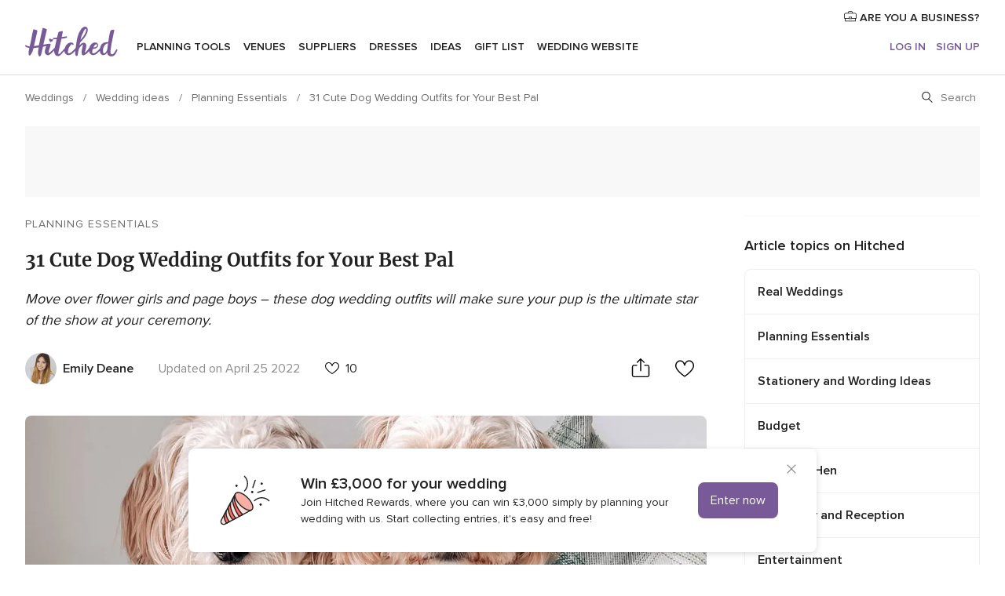

--- FILE ---
content_type: text/html; charset=UTF-8
request_url: https://www.hitched.co.uk/wedding-planning/organising-and-planning/dog-wedding-outfits/
body_size: 33627
content:
<!DOCTYPE html>
<html lang="en-GB" prefix="og: http://ogp.me/ns#">
<head>
<meta http-equiv="Content-Type" content="text/html; charset=utf-8">
<title>31 Cute Dog Wedding Outfits for Your Best Pal - hitched.co.uk</title>
<meta name="description" content="Looking for the perfect wedding outfit for your dog? We&apos;ve rounded up the best dog wedding outfits for all kinds of pups!">
<meta name="robots" content="all,max-image-preview:large">
<meta name="distribution" content="global">
<meta name="rating" content="general">
<meta name="pbdate" content="17:30:50 20/01/2026">
<link rel="alternate" hreflang="en-IN" href="https://www.weddingwire.in/wedding-tips/dog-outfits--c9075" />
<link rel="alternate" hreflang="en-GB" href="https://www.hitched.co.uk/wedding-planning/organising-and-planning/dog-wedding-outfits/" />
<link rel="canonical" href="https://www.hitched.co.uk/wedding-planning/organising-and-planning/dog-wedding-outfits/">
<link rel="alternate" href="android-app://uk.co.weddingspot.launcher/weddingspotcouk/m.hitched.co.uk/wedding-planning/organising-and-planning/dog-wedding-outfits/">
<meta name="viewport" content="width=device-width, initial-scale=1.0">
<meta name="apple-custom-itunes-app" content="app-id=606949137">
<meta name="apple-itunes-app" content="app-id=606949137, app-argument=https://app.appsflyer.com/id606949137?pid=WP-iOS-UK&c=WP-UK-LANDINGS&s=gb">
<meta name="google-play-app" content="app-id=uk.co.weddingspot.launcher">
<link rel="shortcut icon" href="https://www.hitched.co.uk/mobile/assets/img/favicon/favicon.png">
<meta property="fb:pages" content="83317592798" />
<meta property="fb:app_id" content="917591111729392" />
<meta property="og:type" content="article" />
<meta property="og:title" content="31 Cute Dog Wedding Outfits for Your Best Pal " />
<meta property="og:description" content="Move over flower girls and page boys – these dog wedding outfits will make sure your pup is the ultimate star of the show at your ceremony. " />
<meta property="og:image" content="https://cdn0.hitched.co.uk/article/6724/3_2/1280/jpeg/114276-original-personalised-navy-and-dusty-pink-dog-wedding-bandana.jpeg">
<meta property="og:image:secure_url" content="https://cdn0.hitched.co.uk/article/6724/3_2/1280/jpeg/114276-original-personalised-navy-and-dusty-pink-dog-wedding-bandana.jpeg">
<meta property="og:image:alt" content="31 Cute Dog Wedding Outfits for Your Best Pal ">
<meta property="og:url" content="https://www.hitched.co.uk/wedding-planning/organising-and-planning/dog-wedding-outfits/" />
<meta name="twitter:card" content="summary_large_image" />
<link rel="stylesheet" href="https://www.hitched.co.uk/builds/desktop/css/symfnw-Hitched192-1-20260120-002_www_m_/WebBundleResponsiveArticlesHitched.css">
<script>
var internalTrackingService = internalTrackingService || {
triggerSubmit : function() {},
triggerAbandon : function() {},
loaded : false
};
</script>
<script type="text/javascript">
function getCookie (name) {var b = document.cookie.match('(^|;)\\s*' + name + '\\s*=\\s*([^;]+)'); return b ? unescape(b.pop()) : null}
function overrideOneTrustGeo () {
const otgeoCookie = getCookie('otgeo') || '';
const regexp = /^([A-Za-z]+)(?:,([A-Za-z]+))?$/g;
const matches = [...otgeoCookie.matchAll(regexp)][0];
if (matches) {
const countryCode = matches[1];
const stateCode = matches[2];
const geolocationResponse = {
countryCode
};
if (stateCode) {
geolocationResponse.stateCode = stateCode;
}
return {
geolocationResponse
};
}
}
var OneTrust = overrideOneTrustGeo() || undefined;
</script>
<span class="ot-sdk-show-settings" style="display: none"></span>
<script src="https://cdn.cookielaw.org/scripttemplates/otSDKStub.js" data-language="en-GB" data-domain-script="b2ba0fca-b56c-4f55-981c-935cd22f6e66" data-ignore-ga='true' defer></script>
<script>var isCountryCookiesActiveByDefault=false,CONSENT_ANALYTICS_GROUP="C0002",CONSENT_PERSONALIZATION_GROUP="C0003",CONSENT_TARGETED_ADVERTISING_GROUP="C0004",CONSENT_SOCIAL_MEDIA_GROUP="C0005",cookieConsentContent='',hideCookieConsentLayer= '', OptanonAlertBoxClosed='';hideCookieConsentLayer=getCookie('hideCookieConsentLayer');OptanonAlertBoxClosed=getCookie('OptanonAlertBoxClosed');if(hideCookieConsentLayer==="1"||Boolean(OptanonAlertBoxClosed)){cookieConsentContent=queryStringToJSON(getCookie('OptanonConsent')||'');}function getCookie(e){var o=document.cookie.match("(^|;)\\s*"+e+"\\s*=\\s*([^;]+)");return o?unescape(o.pop()):null}function queryStringToJSON(e){var o=e.split("&"),t={};return o.forEach(function(e){e=e.split("="),t[e[0]]=decodeURIComponent(e[1]||"")}),JSON.parse(JSON.stringify(t))}function isCookieGroupAllowed(e){var o=cookieConsentContent.groups;if("string"!=typeof o){if(!isCountryCookiesActiveByDefault && e===CONSENT_ANALYTICS_GROUP && getCookie('hideCookieConsentLayer')==="1"){return true}return isCountryCookiesActiveByDefault;}for(var t=o.split(","),n=0;n<t.length;n++)if(t[n].indexOf(e,0)>=0)return"1"===t[n].split(":")[1];return!1}function userHasAcceptedTheCookies(){var e=document.getElementsByTagName("body")[0],o=document.createEvent("HTMLEvents");cookieConsentContent=queryStringToJSON(getCookie("OptanonConsent")||""),!0===isCookieGroupAllowed(CONSENT_ANALYTICS_GROUP)&&(o.initEvent("analyticsCookiesHasBeenAccepted",!0,!1),e.dispatchEvent(o)),!0===isCookieGroupAllowed(CONSENT_PERSONALIZATION_GROUP)&&(o.initEvent("personalizationCookiesHasBeenAccepted",!0,!1),e.dispatchEvent(o)),!0===isCookieGroupAllowed(CONSENT_TARGETED_ADVERTISING_GROUP)&&(o.initEvent("targetedAdvertisingCookiesHasBeenAccepted",!0,!1),e.dispatchEvent(o)),!0===isCookieGroupAllowed(CONSENT_SOCIAL_MEDIA_GROUP)&&(o.initEvent("socialMediaAdvertisingCookiesHasBeenAccepted",!0,!1),e.dispatchEvent(o))}</script>
<script>
document.getElementsByTagName('body')[0].addEventListener('oneTrustLoaded', function () {
if (OneTrust.GetDomainData()?.ConsentModel?.Name === 'notice only') {
const cookiePolicyLinkSelector = document.querySelectorAll('.ot-sdk-show-settings')
cookiePolicyLinkSelector.forEach((selector) => {
selector.style.display = 'none'
})
}
})
</script>
<script>
function CMP() {
var body = document.getElementsByTagName('body')[0];
var event = document.createEvent('HTMLEvents');
var callbackIAB = (tcData, success) => {
if (success && (tcData.eventStatus === 'tcloaded' || tcData.eventStatus === 'useractioncomplete')) {
window.__tcfapi('removeEventListener', 2, () => {
}, callbackIAB);
if ((typeof window.Optanon !== "undefined" &&
!window.Optanon.GetDomainData().IsIABEnabled) ||
(tcData.gdprApplies &&
typeof window.Optanon !== "undefined" &&
window.Optanon.GetDomainData().IsIABEnabled &&
getCookie('OptanonAlertBoxClosed'))) {
userHasAcceptedTheCookies();
}
if (isCookieGroupAllowed(CONSENT_ANALYTICS_GROUP) !== true) {
event.initEvent('analyticsCookiesHasBeenDenied', true, false);
body.dispatchEvent(event);
}
if (isCookieGroupAllowed(CONSENT_TARGETED_ADVERTISING_GROUP) !== true) {
event.initEvent('targetedAdvertisingCookiesHasBeenDenied', true, false);
body.dispatchEvent(event);
}
if (tcData.gdprApplies && typeof window.Optanon !== "undefined" && window.Optanon.GetDomainData().IsIABEnabled) {
event.initEvent('IABTcDataReady', true, false);
body.dispatchEvent(event);
} else {
event.initEvent('nonIABCountryDataReady', true, false);
body.dispatchEvent(event);
}
}
}
var cnt = 0;
var consentSetInterval = setInterval(function () {
cnt += 1;
if (cnt === 600) {
userHasAcceptedTheCookies();
clearInterval(consentSetInterval);
}
if (typeof window.Optanon !== "undefined" && !window.Optanon.GetDomainData().IsIABEnabled) {
clearInterval(consentSetInterval);
userHasAcceptedTheCookies();
event.initEvent('oneTrustLoaded', true, false);
body.dispatchEvent(event);
event.initEvent('nonIABCountryDataReady', true, false);
body.dispatchEvent(event);
}
if (typeof window.__tcfapi !== "undefined") {
event.initEvent('oneTrustLoaded', true, false);
body.dispatchEvent(event);
clearInterval(consentSetInterval);
window.__tcfapi('addEventListener', 2, callbackIAB);
}
});
}
function OptanonWrapper() {
CMP();
}
</script>
<script async src="https://securepubads.g.doubleclick.net/tag/js/gpt.js"></script>
<script>
var googletag = googletag || {}
googletag.cmd = googletag.cmd || []
const setNonPersonalizedAds = function () {
googletag.pubads().setPrivacySettings({
nonPersonalizedAds: true
});
}
const enableGoogleAdsLazyLoad = function () {
googletag.pubads().enableLazyLoad({
// Fetch slots within 5 viewports.
fetchMarginPercent: 40,
// Render slots within 2 viewports.
renderMarginPercent: 20,
// Double the above values on mobile, where viewports are smaller
// and users tend to scroll faster.
mobileScaling: 2.0
})
}
const refreshAdsSlots = function () {
const slots = googletag.pubads().getSlots()
console.log('[GPT] refreshing slots '+ slots.length)
slots.forEach((slot) => {
if (slot.getHtml() === '') {
googletag.pubads().refresh([slot])
}
})
}
const refreshAdSlot = function (googleAdsObject, slots, domId) {
slots.forEach((slot) => {
var slotDomSlotId = slot.getSlotId().getDomId()
if (slot.getHtml() === '' && domId === slotDomSlotId ) {
googleAdsObject.pubads().refresh([slot])
}
})
}
const showAds = function () {
if (typeof window.gptLoaded !== 'undefined') {
console.log('[GPT] Ads already loaded.');
return;
}
enableGoogleAdsLazyLoad();
googletag.enableServices();
// We need this timeout because sometimes on first landing when we enable the ads an execute the refresh
// with lazy load enabled the slots are not loaded yet in googletag object
setTimeout(function (){
refreshAdsSlots()
}, 1)
window.gptLoaded = true
}
const programmaticShowAds = () => {
const targetedAdvertising = isCookieGroupAllowed(CONSENT_TARGETED_ADVERTISING_GROUP)
const nonPersonalizedAds =  !targetedAdvertising
console.info('[GPT] Targeted Advertising: '+targetedAdvertising)
console.info('[GPT] Non-personalized ADS: '+nonPersonalizedAds)
if (targetedAdvertising) {
showAds()
}
}
const programmaticAds = function () {
if (typeof window.__tcfapi !== 'undefined') {
console.info("[GPT] __tcfapi ON.")
window.__tcfapi('getTCData', 2, (tcData, success) => {
if (!success) {
return
}
if (!tcData.gdprApplies) {
showAds()
return
}
programmaticShowAds()
})
} else if(typeof window._uspapi !== 'undefined') {
console.info("[GPT] _uspapi ON.")
window.__uspapi('getUSPData', 1 , (uspData, success) => {
if (!success) {
return
}
if (!tcData.gpcEnabled) {
showAds()
return
}
programmaticShowAds()
})
} else {
// IN US ads are loaded but without personalized ads
}
}
const nonIABCountriesAds = function () {
showAds()
}
document.addEventListener('DOMContentLoaded', function () {
document.getElementsByTagName('body')[0].addEventListener('IABTcDataReady', function () {
console.log('[GPT] Event: IABTcDataReady loaded before googletag push')
window.gptCmpIABDataReadyEventAlreadyLoaded = true
})
document.getElementsByTagName('body')[0].addEventListener('nonIABCountryDataReady', function () {
console.log('[GPT] Event: nonIABCountryDataReady loaded before googletag push')
window.gptCmpNonIABCountryDataReadyEventAlreadyLoaded = true
})
});
googletag.cmd.push(function () {
var slot0 = googletag.defineSlot('/4879/Ideas.n_UK/Desktop/PlanningBasics/topleaderboard', [[728,90],[970,90],[1280,90]], 'div-gpt-ad-1334158298810-0').setTargeting('articleid', ['37603']).setTargeting('ideastopic', ['planning essentials']).addService(googletag.pubads());
var slot1 = googletag.defineSlot('/4879/Ideas.n_UK/Desktop/PlanningBasics/rightrailtop', [[300,600],[300,250],[1,1]], 'div-gpt-ad-1334158298810-1').setTargeting('articleid', ['37603']).setTargeting('ideastopic', ['planning essentials']).addService(googletag.pubads());
var slot2 = googletag.defineSlot('/4879/Ideas.n_UK/Desktop/PlanningBasics/rightrailmiddle', [[300,600],[300,250],[1,1]], 'div-gpt-ad-1334158298810-2').setTargeting('articleid', ['37603']).setTargeting('ideastopic', ['planning essentials']).addService(googletag.pubads());
var slot3 = googletag.defineSlot('/4879/Ideas.n_UK/Desktop/PlanningBasics/rightrailbottom', [[300,600],[300,250],[1,1]], 'div-gpt-ad-1334158298810-3').setTargeting('articleid', ['37603']).setTargeting('ideastopic', ['planning essentials']).addService(googletag.pubads());
googletag.pubads().addEventListener('slotRequested', function (event) {
console.log('[GPT]', event.slot.getSlotElementId(), 'fetched')
})
googletag.pubads().addEventListener('slotOnload', function (event) {
console.log('[GPT]', event.slot.getSlotElementId(), 'rendered')
})
googletag.pubads().disableInitialLoad()
document.getElementsByTagName('body')[0].addEventListener('IABTcDataReady', function () {
console.log('[GPT] Event: IABTcDataReady')
programmaticAds()
})
document.getElementsByTagName('body')[0].addEventListener('nonIABCountryDataReady', function () {
console.log('[GPT] Event: nonIABCountryDataReady')
nonIABCountriesAds()
})
googletag.enableServices();
if (window.gptCmpIABDataReadyEventAlreadyLoaded) {
programmaticAds()
} else if (window.gptCmpNonIABCountryDataReadyEventAlreadyLoaded) {
nonIABCountriesAds()
}
/* We fire a global event when DFP library has been loaded */
setTimeout(function () {
if (typeof window.app !== 'undefined' && typeof window.app.event !== 'undefined') {
window.app.event.emit('DFP::Loaded', googletag)
}
}, 0)
})
</script>
</head><body>
<script>
var gtagScript = function() { var s = document.createElement("script"), el = document.getElementsByTagName("script")[0]; s.defer = true;
s.src = "https://www.googletagmanager.com/gtag/js?id=G-KTQ9MSRPY0";
el.parentNode.insertBefore(s, el);}
window.dataLayer = window.dataLayer || [];
const analyticsGroupOpt = isCookieGroupAllowed(CONSENT_ANALYTICS_GROUP) === true;
const targetedAdsOpt = isCookieGroupAllowed(CONSENT_TARGETED_ADVERTISING_GROUP) === true;
const personalizationOpt = isCookieGroupAllowed(CONSENT_PERSONALIZATION_GROUP) === true;
window['gtag_enable_tcf_support'] = true;
document.getElementsByTagName('body')[0].addEventListener('oneTrustLoaded', function () {
gtagScript();
});
function gtag(){dataLayer.push(arguments);}
gtag('js', new Date());
gtag('consent', 'default', {
'analytics_storage': analyticsGroupOpt ? 'granted' : 'denied',
'ad_storage': targetedAdsOpt ? 'granted' : 'denied',
'ad_user_data': targetedAdsOpt ? 'granted' : 'denied',
'ad_user_personalization': targetedAdsOpt ? 'granted' : 'denied',
'functionality_storage': targetedAdsOpt ? 'granted' : 'denied',
'personalization_storage': personalizationOpt ? 'granted' : 'denied',
'security_storage': 'granted'
});
gtag('set', 'ads_data_redaction', !analyticsGroupOpt);
gtag('set', 'allow_ad_personalization_signals', analyticsGroupOpt);
gtag('set', 'allow_google_signals', analyticsGroupOpt);
gtag('set', 'allow_interest_groups', analyticsGroupOpt);
gtag('config', 'G-KTQ9MSRPY0', { groups: 'analytics', 'send_page_view': false });
gtag('config', 'AW-1071976524', { groups: 'adwords' });
</script>

<div id="app-apps-download-banner" class="branch-banner-placeholder branchBannerPlaceholder"></div>

<a class="layoutSkipMain" href="#layoutMain">Skip to main content</a>
<header class="layoutHeader">
<span class="layoutHeader__hamburger app-header-menu-toggle">
<i class="svgIcon app-svg-async svgIcon__list-menu "   data-name="_common/list-menu" data-svg="https://cdn1.hitched.co.uk/assets/svg/optimized/_common/list-menu.svg" data-svg-lazyload="1"></i></span>
<a class="layoutHeader__logoAnchor app-analytics-event-click"
href="https://www.hitched.co.uk/">
<img src="https://www.hitched.co.uk/assets/img/logos/gen_logoHeader.svg"   alt="Weddings"  width="103" height="35"   >
</a>
<nav class="layoutHeader__nav app-header-nav">
<ul class="layoutNavMenu app-header-list">
<li class="layoutNavMenu__header">
<i class="svgIcon app-svg-async svgIcon__close layoutNavMenu__itemClose app-header-menu-toggle"   data-name="_common/close" data-svg="https://cdn1.hitched.co.uk/assets/svg/optimized/_common/close.svg" data-svg-lazyload="1"></i>        </li>
<li class="layoutNavMenu__item app-header-menu-item-openSection layoutNavMenu__item--my_wedding ">
<a href="https://www.hitched.co.uk/my-wedding-planner/"
class="layoutNavMenu__anchor app-header-menu-itemAnchor app-analytics-track-event-click "
data-tracking-section="header" data-tracking-category="Navigation" data-tracking-category-authed="1"
data-tracking-dt="tools"                >
Planning tools                </a>
<i class="svgIcon app-svg-async svgIcon__angleRightBlood layoutNavMenu__anchorArrow"   data-name="_common/angleRightBlood" data-svg="https://cdn1.hitched.co.uk/assets/svg/optimized/_common/angleRightBlood.svg" data-svg-lazyload="1"></i>
<div class="layoutNavMenuTab app-header-menu-itemDropdown">
<div class="layoutNavMenuTab__layout">
<div class="layoutNavMenuTab__header">
<i class="svgIcon app-svg-async svgIcon__angleLeftBlood layoutNavMenuTab__icon app-header-menu-item-closeSection"   data-name="_common/angleLeftBlood" data-svg="https://cdn1.hitched.co.uk/assets/svg/optimized/_common/angleLeftBlood.svg" data-svg-lazyload="1"></i>    <a class="layoutNavMenuTab__title" href="https://www.hitched.co.uk/my-wedding-planner/">
My wedding    </a>
<i class="svgIcon app-svg-async svgIcon__close layoutNavMenuTab__iconClose app-header-menu-toggle"   data-name="_common/close" data-svg="https://cdn1.hitched.co.uk/assets/svg/optimized/_common/close.svg" data-svg-lazyload="1"></i></div>
<div class="layoutNavMenuTabMyWedding">
<div class="layoutNavMenuTabMyWeddingList">
<a class="layoutNavMenuTabMyWedding__title" href="https://www.hitched.co.uk/my-wedding-planner/">
Plan your unique wedding        </a>
<ul class="layoutNavMenuTabMyWeddingList__content ">
<li class="layoutNavMenuTabMyWeddingList__item layoutNavMenuTabMyWeddingList__item--viewAll">
<a href="https://www.hitched.co.uk/my-wedding-planner/">View all</a>
</li>
<li class="layoutNavMenuTabMyWeddingList__item "
>
<a href="https://www.hitched.co.uk/planner/todo/">
<i class="svgIcon app-svg-async svgIcon__checklist layoutNavMenuTabMyWeddingList__itemIcon"   data-name="tools/categories/checklist" data-svg="https://cdn1.hitched.co.uk/assets/svg/optimized/tools/categories/checklist.svg" data-svg-lazyload="1"></i>                        Checklist                    </a>
</li>
<li class="layoutNavMenuTabMyWeddingList__item "
>
<a href="https://www.hitched.co.uk/planner/guest-manager/">
<i class="svgIcon app-svg-async svgIcon__guests layoutNavMenuTabMyWeddingList__itemIcon"   data-name="tools/categories/guests" data-svg="https://cdn1.hitched.co.uk/assets/svg/optimized/tools/categories/guests.svg" data-svg-lazyload="1"></i>                        Guests                    </a>
</li>
<li class="layoutNavMenuTabMyWeddingList__item "
>
<a href="https://www.hitched.co.uk/planner/tableplanner/">
<i class="svgIcon app-svg-async svgIcon__tables layoutNavMenuTabMyWeddingList__itemIcon"   data-name="tools/categories/tables" data-svg="https://cdn1.hitched.co.uk/assets/svg/optimized/tools/categories/tables.svg" data-svg-lazyload="1"></i>                        Seating chart                    </a>
</li>
<li class="layoutNavMenuTabMyWeddingList__item "
>
<a href="https://www.hitched.co.uk/planner/budget-planner/">
<i class="svgIcon app-svg-async svgIcon__budget layoutNavMenuTabMyWeddingList__itemIcon"   data-name="tools/categories/budget" data-svg="https://cdn1.hitched.co.uk/assets/svg/optimized/tools/categories/budget.svg" data-svg-lazyload="1"></i>                        Budget                    </a>
</li>
<li class="layoutNavMenuTabMyWeddingList__item "
>
<a href="https://www.hitched.co.uk/planner/shortlist/">
<i class="svgIcon app-svg-async svgIcon__vendors layoutNavMenuTabMyWeddingList__itemIcon"   data-name="tools/categories/vendors" data-svg="https://cdn1.hitched.co.uk/assets/svg/optimized/tools/categories/vendors.svg" data-svg-lazyload="1"></i>                        Wedding Suppliers                    </a>
</li>
<li class="layoutNavMenuTabMyWeddingList__item "
>
<a href="https://www.hitched.co.uk/website/index.php?actionReferrer=8">
<i class="svgIcon app-svg-async svgIcon__website layoutNavMenuTabMyWeddingList__itemIcon"   data-name="tools/categories/website" data-svg="https://cdn1.hitched.co.uk/assets/svg/optimized/tools/categories/website.svg" data-svg-lazyload="1"></i>                        Wedding website                    </a>
</li>
<li class="layoutNavMenuTabMyWeddingList__item app-analytics-track-event-click"
data-tracking-category="Navigation"
data-tracking-section="header_venues"
data-tracking-dt="contest"
>
<a href="https://www.hitched.co.uk/rewards">
<i class="svgIcon app-svg-async svgIcon__contest layoutNavMenuTabMyWeddingList__itemIcon"   data-name="tools/categories/contest" data-svg="https://cdn1.hitched.co.uk/assets/svg/optimized/tools/categories/contest.svg" data-svg-lazyload="1"></i>                        Hitched Rewards                    </a>
</li>
</ul>
</div>
<div class="layoutNavMenuTabMyWeddingBanners">
<div class="layoutNavMenuBannerBox app-header-menu-banner app-link "
data-href="https://www.hitched.co.uk/app-weddings"
>
<div class="layoutNavMenuBannerBox__content">
<p class="layoutNavMenuBannerBox__title">Get the Wedding Planning App</p>
<span class="layoutNavMenuBannerBox__subtitle">Get the Hitched app. Dream it. Plan it. Book it. Wherever you are.</span>
</div>
<img data-src="https://www.hitched.co.uk/assets/img/logos/square-icon.svg"  class="lazyload layoutNavMenuBannerBox__icon" alt="App icon"  width="60" height="60"  >
</div>
<div class="layoutNavMenuBannerBox app-header-menu-banner app-link "
data-href="https://www.hitched.co.uk/album-wedding-wedshoots"
>
<div class="layoutNavMenuBannerBox__content">
<a class="layoutNavMenuBannerBox__title" href="https://www.hitched.co.uk/album-wedding-wedshoots">Wedshoots</a>
<span class="layoutNavMenuBannerBox__subtitle">Collect all the photos from your wedding guests.</span>
</div>
<img data-src="https://www.hitched.co.uk/assets/img/wedshoots/ico_wedshoots.svg"  class="lazyload layoutNavMenuBannerBox__icon" alt="Wedshoots icon"  width="60" height="60"  >
</div>
</div>
</div>    </div>
</div>
</li>
<li class="layoutNavMenu__item app-header-menu-item-openSection layoutNavMenu__item--venues ">
<a href="https://www.hitched.co.uk/wedding-venues/"
class="layoutNavMenu__anchor app-header-menu-itemAnchor app-analytics-track-event-click "
data-tracking-section="header" data-tracking-category="Navigation" data-tracking-category-authed="1"
data-tracking-dt="venues"                >
Venues                </a>
<i class="svgIcon app-svg-async svgIcon__angleRightBlood layoutNavMenu__anchorArrow"   data-name="_common/angleRightBlood" data-svg="https://cdn1.hitched.co.uk/assets/svg/optimized/_common/angleRightBlood.svg" data-svg-lazyload="1"></i>
<div class="layoutNavMenuTab app-header-menu-itemDropdown">
<div class="layoutNavMenuTab__layout">
<div class="layoutNavMenuTab__header">
<i class="svgIcon app-svg-async svgIcon__angleLeftBlood layoutNavMenuTab__icon app-header-menu-item-closeSection"   data-name="_common/angleLeftBlood" data-svg="https://cdn1.hitched.co.uk/assets/svg/optimized/_common/angleLeftBlood.svg" data-svg-lazyload="1"></i>    <a class="layoutNavMenuTab__title" href="https://www.hitched.co.uk/wedding-venues/">
Venues    </a>
<i class="svgIcon app-svg-async svgIcon__close layoutNavMenuTab__iconClose app-header-menu-toggle"   data-name="_common/close" data-svg="https://cdn1.hitched.co.uk/assets/svg/optimized/_common/close.svg" data-svg-lazyload="1"></i></div>
<div class="layoutNavMenuTabVenues">
<div class="layoutNavMenuTabVenues__categories">
<div class="layoutNavMenuTabVenuesList">
<a class="layoutNavMenuTabVenues__title"
href="https://www.hitched.co.uk/wedding-venues/">
Wedding Venues            </a>
<ul class="layoutNavMenuTabVenuesList__content">
<li class="layoutNavMenuTabVenuesList__item layoutNavMenuTabVenuesList__item--viewAll">
<a href="https://www.hitched.co.uk/wedding-venues/">View all</a>
</li>
<li class="layoutNavMenuTabVenuesList__item">
<a href="https://www.hitched.co.uk/wedding-venues/barn-wedding-venues/">
Barn Weddings                        </a>
</li>
<li class="layoutNavMenuTabVenuesList__item">
<a href="https://www.hitched.co.uk/wedding-venues/country-wedding-venues/">
Country Weddings                        </a>
</li>
<li class="layoutNavMenuTabVenuesList__item">
<a href="https://www.hitched.co.uk/wedding-venues/pub-or-restaurant-wedding-venues/">
Bar, Pub and Restaurant                        </a>
</li>
<li class="layoutNavMenuTabVenuesList__item">
<a href="https://www.hitched.co.uk/wedding-venues/unique-weddings-wedding-venues/">
Unique and Unusual                        </a>
</li>
<li class="layoutNavMenuTabVenuesList__item">
<a href="https://www.hitched.co.uk/wedding-venues/castle-wedding-venues/">
Castle Weddings                        </a>
</li>
<li class="layoutNavMenuTabVenuesList__item">
<a href="https://www.hitched.co.uk/wedding-venues/historic-wedding-venues/">
Historic Weddings                        </a>
</li>
<li class="layoutNavMenuTabVenuesList__item">
<a href="https://www.hitched.co.uk/wedding-venues/vineyard-weddings-wedding-venues/">
Vineyard and Winery                        </a>
</li>
<li class="layoutNavMenuTabVenuesList__item">
<a href="https://www.hitched.co.uk/wedding-venues/city-wedding-venues/">
City Weddings                        </a>
</li>
<li class="layoutNavMenuTabVenuesList__item">
<a href="https://www.hitched.co.uk/wedding-venues/hotel-wedding-venues/">
Hotels                        </a>
</li>
<li class="layoutNavMenuTabVenuesList__item">
<a href="https://www.hitched.co.uk/wedding-venues/sporting-wedding-venues/">
Sporting                        </a>
</li>
<li class="layoutNavMenuTabVenuesList__item">
<a href="https://www.hitched.co.uk/wedding-venues/woodland-and-festival-wedding-venues/">
Woodland and Festival Weddings                        </a>
</li>
<li class="layoutNavMenuTabVenuesList__item">
<a href="https://www.hitched.co.uk/wedding-venues/coastal-wedding-venues/">
Coastal and Beach Weddings                        </a>
</li>
<li class="layoutNavMenuTabVenuesList__item">
<a href="https://www.hitched.co.uk/wedding-venues/marquee-wedding-venues/">
Marquee and Tent                        </a>
</li>
<li class="layoutNavMenuTabVenuesList__item">
<a href="https://www.hitched.co.uk/wedding-venues/stately-home-wedding-venues/">
Stately Home                        </a>
</li>
<li class="layoutNavMenuTabVenuesList__item">
<a href="https://www.hitched.co.uk/wedding-venues/asian-wedding-wedding-venues/">
Asian Weddings                        </a>
</li>
<li class="layoutNavMenuTabVenuesList__item layoutNavMenuTabVenuesList__item--highlight">
<a href="https://www.hitched.co.uk/promotions/wedding-venues">
Deals                        </a>
</li>
</ul>
</div>
</div>
<div class="layoutNavMenuTabVenuesBanners">
<div class="layoutNavMenuBannerBox app-header-menu-banner app-link app-analytics-track-event-click"
data-href="https://www.hitched.co.uk/destination-wedding"
data-tracking-section=header_venues                      data-tracking-category=Navigation                      data-tracking-dt=destination_weddings         >
<div class="layoutNavMenuBannerBox__content">
<p class="layoutNavMenuBannerBox__title">Destination weddings</p>
<span class="layoutNavMenuBannerBox__subtitle">Plan your wedding abroad.</span>
</div>
<img class="svgIcon svgIcon__plane_destination layoutNavMenuBannerBox__icon lazyload" data-src="https://cdn1.hitched.co.uk/assets/svg/original/illustration/plane_destination.svg"  alt="illustration plane destination" width="56" height="56" >    </div>
<div class="layoutNavMenuBannerBox app-header-menu-banner app-link app-analytics-track-event-click"
data-href="https://www.hitched.co.uk/rewards"
data-tracking-section=header_venues                      data-tracking-category=Navigation                      data-tracking-dt=contest         >
<div class="layoutNavMenuBannerBox__content">
<p class="layoutNavMenuBannerBox__title">Win £3,000</p>
<span class="layoutNavMenuBannerBox__subtitle">Earn entries and participate in the Hitched Rewards contest!</span>
</div>
<img class="svgIcon svgIcon__stars layoutNavMenuBannerBox__icon lazyload" data-src="https://cdn1.hitched.co.uk/assets/svg/original/illustration/stars.svg"  alt="illustration stars" width="56" height="56" >    </div>
</div>
</div>
</div>
</div>
</li>
<li class="layoutNavMenu__item app-header-menu-item-openSection layoutNavMenu__item--vendors ">
<a href="https://www.hitched.co.uk/wedding-suppliers/"
class="layoutNavMenu__anchor app-header-menu-itemAnchor app-analytics-track-event-click "
data-tracking-section="header" data-tracking-category="Navigation" data-tracking-category-authed="1"
data-tracking-dt="vendors"                >
Suppliers                </a>
<i class="svgIcon app-svg-async svgIcon__angleRightBlood layoutNavMenu__anchorArrow"   data-name="_common/angleRightBlood" data-svg="https://cdn1.hitched.co.uk/assets/svg/optimized/_common/angleRightBlood.svg" data-svg-lazyload="1"></i>
<div class="layoutNavMenuTab app-header-menu-itemDropdown">
<div class="layoutNavMenuTab__layout">
<div class="layoutNavMenuTab__header">
<i class="svgIcon app-svg-async svgIcon__angleLeftBlood layoutNavMenuTab__icon app-header-menu-item-closeSection"   data-name="_common/angleLeftBlood" data-svg="https://cdn1.hitched.co.uk/assets/svg/optimized/_common/angleLeftBlood.svg" data-svg-lazyload="1"></i>    <a class="layoutNavMenuTab__title" href="https://www.hitched.co.uk/wedding-suppliers/">
Suppliers    </a>
<i class="svgIcon app-svg-async svgIcon__close layoutNavMenuTab__iconClose app-header-menu-toggle"   data-name="_common/close" data-svg="https://cdn1.hitched.co.uk/assets/svg/optimized/_common/close.svg" data-svg-lazyload="1"></i></div>
<div class="layoutNavMenuTabVendors">
<div class="layoutNavMenuTabVendors__content">
<div class="layoutNavMenuTabVendorsList">
<a class="layoutNavMenuTabVendors__title" href="https://www.hitched.co.uk/wedding-suppliers/">
Book all the services for your wedding            </a>
<ul class="layoutNavMenuTabVendorsList__content">
<li class="layoutNavMenuTabVendorsList__item layoutNavMenuTabVendorsList__item--viewAll">
<a href="https://www.hitched.co.uk/wedding-suppliers/">View all</a>
</li>
<li class="layoutNavMenuTabVendorsList__item">
<i class="svgIcon app-svg-async svgIcon__categPhoto layoutNavMenuTabVendorsList__itemIcon"   data-name="vendors/categories/categPhoto" data-svg="https://cdn1.hitched.co.uk/assets/svg/optimized/vendors/categories/categPhoto.svg" data-svg-lazyload="1"></i>                        <a href="https://www.hitched.co.uk/wedding-photographers/">
Photographers                        </a>
</li>
<li class="layoutNavMenuTabVendorsList__item">
<i class="svgIcon app-svg-async svgIcon__categVideo layoutNavMenuTabVendorsList__itemIcon"   data-name="vendors/categories/categVideo" data-svg="https://cdn1.hitched.co.uk/assets/svg/optimized/vendors/categories/categVideo.svg" data-svg-lazyload="1"></i>                        <a href="https://www.hitched.co.uk/wedding-videographers/">
Videographers                        </a>
</li>
<li class="layoutNavMenuTabVendorsList__item">
<i class="svgIcon app-svg-async svgIcon__categMusic layoutNavMenuTabVendorsList__itemIcon"   data-name="vendors/categories/categMusic" data-svg="https://cdn1.hitched.co.uk/assets/svg/optimized/vendors/categories/categMusic.svg" data-svg-lazyload="1"></i>                        <a href="https://www.hitched.co.uk/wedding-music-and-djs/">
Music and DJs                        </a>
</li>
<li class="layoutNavMenuTabVendorsList__item">
<i class="svgIcon app-svg-async svgIcon__categRental layoutNavMenuTabVendorsList__itemIcon"   data-name="vendors/categories/categRental" data-svg="https://cdn1.hitched.co.uk/assets/svg/optimized/vendors/categories/categRental.svg" data-svg-lazyload="1"></i>                        <a href="https://www.hitched.co.uk/wedding-cars-and-travel/">
Cars and Travel                        </a>
</li>
<li class="layoutNavMenuTabVendorsList__item">
<i class="svgIcon app-svg-async svgIcon__categInvite layoutNavMenuTabVendorsList__itemIcon"   data-name="vendors/categories/categInvite" data-svg="https://cdn1.hitched.co.uk/assets/svg/optimized/vendors/categories/categInvite.svg" data-svg-lazyload="1"></i>                        <a href="https://www.hitched.co.uk/wedding-stationery/">
Stationery                        </a>
</li>
<li class="layoutNavMenuTabVendorsList__item">
<i class="svgIcon app-svg-async svgIcon__categGift layoutNavMenuTabVendorsList__itemIcon"   data-name="vendors/categories/categGift" data-svg="https://cdn1.hitched.co.uk/assets/svg/optimized/vendors/categories/categGift.svg" data-svg-lazyload="1"></i>                        <a href="https://www.hitched.co.uk/wedding-favours/">
Favours                        </a>
</li>
<li class="layoutNavMenuTabVendorsList__item">
<i class="svgIcon app-svg-async svgIcon__categFlower layoutNavMenuTabVendorsList__itemIcon"   data-name="vendors/categories/categFlower" data-svg="https://cdn1.hitched.co.uk/assets/svg/optimized/vendors/categories/categFlower.svg" data-svg-lazyload="1"></i>                        <a href="https://www.hitched.co.uk/wedding-florist/">
Florists                        </a>
</li>
<li class="layoutNavMenuTabVendorsList__item">
<i class="svgIcon app-svg-async svgIcon__categPlanner layoutNavMenuTabVendorsList__itemIcon"   data-name="vendors/categories/categPlanner" data-svg="https://cdn1.hitched.co.uk/assets/svg/optimized/vendors/categories/categPlanner.svg" data-svg-lazyload="1"></i>                        <a href="https://www.hitched.co.uk/wedding-planner/">
Planners                        </a>
</li>
<li class="layoutNavMenuTabVendorsList__item">
<i class="svgIcon app-svg-async svgIcon__categPlane layoutNavMenuTabVendorsList__itemIcon"   data-name="vendors/categories/categPlane" data-svg="https://cdn1.hitched.co.uk/assets/svg/optimized/vendors/categories/categPlane.svg" data-svg-lazyload="1"></i>                        <a href="https://www.hitched.co.uk/wedding-honeymoons/">
Honeymoons                        </a>
</li>
</ul>
</div>
<div class="layoutNavMenuTabVendorsListOthers">
<p class="layoutNavMenuTabVendorsListOthers__subtitle">More wedding professionals</p>
<ul class="layoutNavMenuTabVendorsListOthers__container">
<li class="layoutNavMenuTabVendorsListOthers__item">
<a href="https://www.hitched.co.uk/wedding-beauty-hair-make-up/">
Beauty, Hair & Make Up                        </a>
</li>
<li class="layoutNavMenuTabVendorsListOthers__item">
<a href="https://www.hitched.co.uk/wedding-decorative-hire/">
Decor Hire and Styling                        </a>
</li>
<li class="layoutNavMenuTabVendorsListOthers__item">
<a href="https://www.hitched.co.uk/wedding-mobile-bar-services/">
Mobile Bar Services                        </a>
</li>
<li class="layoutNavMenuTabVendorsListOthers__item">
<a href="https://www.hitched.co.uk/wedding-something-different/">
Something Different                        </a>
</li>
<li class="layoutNavMenuTabVendorsListOthers__item">
<a href="https://www.hitched.co.uk/wedding-bridalwear-shop/">
Bridalwear Shops                        </a>
</li>
<li class="layoutNavMenuTabVendorsListOthers__item">
<a href="https://www.hitched.co.uk/wedding-entertainment/">
Entertainment                        </a>
</li>
<li class="layoutNavMenuTabVendorsListOthers__item">
<a href="https://www.hitched.co.uk/wedding-speechwriting/">
Speechwriting                        </a>
</li>
<li class="layoutNavMenuTabVendorsListOthers__item">
<a href="https://www.hitched.co.uk/wedding-cakes/">
Cakes                        </a>
</li>
<li class="layoutNavMenuTabVendorsListOthers__item">
<a href="https://www.hitched.co.uk/wedding-catering/">
Catering                        </a>
</li>
<li class="layoutNavMenuTabVendorsListOthers__item">
<a href="https://www.hitched.co.uk/wedding-marquee-and-tipi-hire/">
Marquee & Tipi Hire                        </a>
</li>
<li class="layoutNavMenuTabVendorsListOthers__item">
<a href="https://www.hitched.co.uk/wedding-photo-booths/">
Photo Booth                        </a>
</li>
<li class="layoutNavMenuTabVendorsListOthers__item">
<a href="https://www.hitched.co.uk/wedding-celebrants/">
Celebrants                        </a>
</li>
<li class="layoutNavMenuTabVendorsListOthers__deals">
<a href="https://www.hitched.co.uk/promotions/wedding-suppliers">
Deals                        </a>
</li>
</ul>
</div>
</div>
<div class="layoutNavMenuTabVendorsBanners">
<div class="layoutNavMenuBannerBox app-header-menu-banner app-link app-analytics-track-event-click"
data-href="https://www.hitched.co.uk/destination-wedding"
data-tracking-section=header_vendors                      data-tracking-category=Navigation                      data-tracking-dt=destination_weddings         >
<div class="layoutNavMenuBannerBox__content">
<p class="layoutNavMenuBannerBox__title">Destination weddings</p>
<span class="layoutNavMenuBannerBox__subtitle">Plan your wedding abroad.</span>
</div>
<img class="svgIcon svgIcon__plane_destination layoutNavMenuBannerBox__icon lazyload" data-src="https://cdn1.hitched.co.uk/assets/svg/original/illustration/plane_destination.svg"  alt="illustration plane destination" width="56" height="56" >    </div>
<div class="layoutNavMenuBannerBox app-header-menu-banner app-link app-analytics-track-event-click"
data-href="https://www.hitched.co.uk/rewards"
data-tracking-section=header_vendors                      data-tracking-category=Navigation                      data-tracking-dt=contest         >
<div class="layoutNavMenuBannerBox__content">
<p class="layoutNavMenuBannerBox__title">Win £3,000</p>
<span class="layoutNavMenuBannerBox__subtitle">Earn entries and participate in the Hitched Rewards contest!</span>
</div>
<img class="svgIcon svgIcon__stars layoutNavMenuBannerBox__icon lazyload" data-src="https://cdn1.hitched.co.uk/assets/svg/original/illustration/stars.svg"  alt="illustration stars" width="56" height="56" >    </div>
</div>
</div>    </div>
</div>
</li>
<li class="layoutNavMenu__item app-header-menu-item-openSection layoutNavMenu__item--dresses ">
<a href="https://www.hitched.co.uk/wedding-dresses/"
class="layoutNavMenu__anchor app-header-menu-itemAnchor app-analytics-track-event-click "
data-tracking-section="header" data-tracking-category="Navigation" data-tracking-category-authed="1"
data-tracking-dt="dresses"                >
Dresses                </a>
<i class="svgIcon app-svg-async svgIcon__angleRightBlood layoutNavMenu__anchorArrow"   data-name="_common/angleRightBlood" data-svg="https://cdn1.hitched.co.uk/assets/svg/optimized/_common/angleRightBlood.svg" data-svg-lazyload="1"></i>
<div class="layoutNavMenuTab app-header-menu-itemDropdown">
<div class="layoutNavMenuTab__layout">
<div class="layoutNavMenuTab__header">
<i class="svgIcon app-svg-async svgIcon__angleLeftBlood layoutNavMenuTab__icon app-header-menu-item-closeSection"   data-name="_common/angleLeftBlood" data-svg="https://cdn1.hitched.co.uk/assets/svg/optimized/_common/angleLeftBlood.svg" data-svg-lazyload="1"></i>    <a class="layoutNavMenuTab__title" href="https://www.hitched.co.uk/wedding-dresses/">
Dresses    </a>
<i class="svgIcon app-svg-async svgIcon__close layoutNavMenuTab__iconClose app-header-menu-toggle"   data-name="_common/close" data-svg="https://cdn1.hitched.co.uk/assets/svg/optimized/_common/close.svg" data-svg-lazyload="1"></i></div>
<div class="layoutNavMenuTabDresses">
<div class="layoutNavMenuTabDressesList">
<a class="layoutNavMenuTabDresses__title" href="https://www.hitched.co.uk/wedding-dresses/">
Attire for the entire wedding party        </a>
<ul class="layoutNavMenuTabDressesList__content">
<li class="layoutNavMenuTabDressesList__item layoutNavMenuTabDressesList__item--viewAll">
<a href="https://www.hitched.co.uk/wedding-dresses/">View all</a>
</li>
<li class="layoutNavMenuTabDressesList__item">
<a href="https://www.hitched.co.uk/wedding-dresses/" class="layoutNavMenuTabDressesList__Link">
<i class="svgIcon app-svg-async svgIcon__bride-dress layoutNavMenuTabDressesList__itemIcon"   data-name="dresses/categories/bride-dress" data-svg="https://cdn1.hitched.co.uk/assets/svg/optimized/dresses/categories/bride-dress.svg" data-svg-lazyload="1"></i>                        Bride                    </a>
</li>
<li class="layoutNavMenuTabDressesList__item">
<a href="https://www.hitched.co.uk/mens-wedding-suits/" class="layoutNavMenuTabDressesList__Link">
<i class="svgIcon app-svg-async svgIcon__suit layoutNavMenuTabDressesList__itemIcon"   data-name="dresses/categories/suit" data-svg="https://cdn1.hitched.co.uk/assets/svg/optimized/dresses/categories/suit.svg" data-svg-lazyload="1"></i>                        Groom                    </a>
</li>
<li class="layoutNavMenuTabDressesList__item">
<a href="https://www.hitched.co.uk/mother-of-the-bride/" class="layoutNavMenuTabDressesList__Link">
<i class="svgIcon app-svg-async svgIcon__godmum layoutNavMenuTabDressesList__itemIcon"   data-name="dresses/categories/godmum" data-svg="https://cdn1.hitched.co.uk/assets/svg/optimized/dresses/categories/godmum.svg" data-svg-lazyload="1"></i>                        Mother of the bride                    </a>
</li>
<li class="layoutNavMenuTabDressesList__item">
<a href="https://www.hitched.co.uk/bridesmaids-dresses/" class="layoutNavMenuTabDressesList__Link">
<i class="svgIcon app-svg-async svgIcon__dress layoutNavMenuTabDressesList__itemIcon"   data-name="dresses/categories/dress" data-svg="https://cdn1.hitched.co.uk/assets/svg/optimized/dresses/categories/dress.svg" data-svg-lazyload="1"></i>                        Bridesmaids                    </a>
</li>
<li class="layoutNavMenuTabDressesList__item">
<a href="https://www.hitched.co.uk/bridal-headwear-and-jewellery/" class="layoutNavMenuTabDressesList__Link">
<i class="svgIcon app-svg-async svgIcon__diamond layoutNavMenuTabDressesList__itemIcon"   data-name="dresses/categories/diamond" data-svg="https://cdn1.hitched.co.uk/assets/svg/optimized/dresses/categories/diamond.svg" data-svg-lazyload="1"></i>                        Jewellery                    </a>
</li>
<li class="layoutNavMenuTabDressesList__item">
<a href="https://www.hitched.co.uk/wedding-shoes/" class="layoutNavMenuTabDressesList__Link">
<i class="svgIcon app-svg-async svgIcon__shoe layoutNavMenuTabDressesList__itemIcon"   data-name="dresses/categories/shoe" data-svg="https://cdn1.hitched.co.uk/assets/svg/optimized/dresses/categories/shoe.svg" data-svg-lazyload="1"></i>                        Shoes                    </a>
</li>
<li class="layoutNavMenuTabDressesList__item">
<a href="https://www.hitched.co.uk/wedding-cufflinks-and-watches/" class="layoutNavMenuTabDressesList__Link">
<i class="svgIcon app-svg-async svgIcon__handbag layoutNavMenuTabDressesList__itemIcon"   data-name="dresses/categories/handbag" data-svg="https://cdn1.hitched.co.uk/assets/svg/optimized/dresses/categories/handbag.svg" data-svg-lazyload="1"></i>                        Cufflinks                    </a>
</li>
<li class="layoutNavMenuTabDressesList__item">
<a href="https://www.hitched.co.uk/wedding-rings/" class="layoutNavMenuTabDressesList__Link">
<i class="svgIcon app-svg-async svgIcon__ring layoutNavMenuTabDressesList__itemIcon"   data-name="dresses/categories/ring" data-svg="https://cdn1.hitched.co.uk/assets/svg/optimized/dresses/categories/ring.svg" data-svg-lazyload="1"></i>                        Rings                    </a>
</li>
</ul>
</div>
<div class="layoutNavMenuTabDressesFeatured">
<p class="layoutNavMenuTabDresses__subtitle">Featured designers</p>
<div class="layoutNavMenuTabDressesFeatured__content">
<a href="https://www.hitched.co.uk/wedding-dresses/justin-alexander/">
<figure class="layoutNavMenuTabDressesFeaturedItem">
<img data-src="https://cdn0.hitched.co.uk/cat/wedding-dresses/justin-alexander/landon--mfvr627999.jpg"  class="lazyload layoutNavMenuTabDressesFeaturedItem__image" alt="Justin Alexander"  width="290" height="406"  >
<figcaption class="layoutNavMenuTabDressesFeaturedItem__name">Justin Alexander</figcaption>
</figure>
</a>
<a href="https://www.hitched.co.uk/wedding-dresses/adore/">
<figure class="layoutNavMenuTabDressesFeaturedItem">
<img data-src="https://cdn0.hitched.co.uk/cat/wedding-dresses/adore-by-justin-alexander/salome--mfvr628159.jpg"  class="lazyload layoutNavMenuTabDressesFeaturedItem__image" alt="Adore by Justin Alexander"  width="290" height="406"  >
<figcaption class="layoutNavMenuTabDressesFeaturedItem__name">Adore by Justin Alexander</figcaption>
</figure>
</a>
<a href="https://www.hitched.co.uk/wedding-dresses/martin-thornburg-for-mon-cheri/">
<figure class="layoutNavMenuTabDressesFeaturedItem">
<img data-src="https://cdn0.hitched.co.uk/cat/wedding-dresses/martin-thornburg-for-mon-cheri/mt1443-fedora--mfvr603785.jpg"  class="lazyload layoutNavMenuTabDressesFeaturedItem__image" alt="Martin Thornburg for Mon Cheri"  width="290" height="406"  >
<figcaption class="layoutNavMenuTabDressesFeaturedItem__name">Martin Thornburg for Mon Cheri</figcaption>
</figure>
</a>
<a href="https://www.hitched.co.uk/wedding-dresses/jennifer-wren/">
<figure class="layoutNavMenuTabDressesFeaturedItem">
<img data-src="https://cdn0.hitched.co.uk/cat/wedding-dresses/jennifer-wren/jw230921--mfvr603581.jpg"  class="lazyload layoutNavMenuTabDressesFeaturedItem__image" alt="Jennifer Wren"  width="290" height="406"  >
<figcaption class="layoutNavMenuTabDressesFeaturedItem__name">Jennifer Wren</figcaption>
</figure>
</a>
<a href="https://www.hitched.co.uk/wedding-dresses/martina-liana/">
<figure class="layoutNavMenuTabDressesFeaturedItem">
<img data-src="https://cdn0.hitched.co.uk/cat/wedding-dresses/martina-liana/ml1998--mfvr627295.jpg"  class="lazyload layoutNavMenuTabDressesFeaturedItem__image" alt="Martina Liana"  width="290" height="406"  >
<figcaption class="layoutNavMenuTabDressesFeaturedItem__name">Martina Liana</figcaption>
</figure>
</a>
</div>
</div>
</div>
</div>
</div>
</li>
<li class="layoutNavMenu__item app-header-menu-item-openSection layoutNavMenu__item--articles ">
<a href="https://www.hitched.co.uk/wedding-planning/"
class="layoutNavMenu__anchor app-header-menu-itemAnchor app-analytics-track-event-click "
data-tracking-section="header" data-tracking-category="Navigation" data-tracking-category-authed="1"
data-tracking-dt="ideas"                >
Ideas                </a>
<i class="svgIcon app-svg-async svgIcon__angleRightBlood layoutNavMenu__anchorArrow"   data-name="_common/angleRightBlood" data-svg="https://cdn1.hitched.co.uk/assets/svg/optimized/_common/angleRightBlood.svg" data-svg-lazyload="1"></i>
<div class="layoutNavMenuTab app-header-menu-itemDropdown">
<div class="layoutNavMenuTab__layout">
<div class="layoutNavMenuTab__header">
<i class="svgIcon app-svg-async svgIcon__angleLeftBlood layoutNavMenuTab__icon app-header-menu-item-closeSection"   data-name="_common/angleLeftBlood" data-svg="https://cdn1.hitched.co.uk/assets/svg/optimized/_common/angleLeftBlood.svg" data-svg-lazyload="1"></i>    <a class="layoutNavMenuTab__title" href="https://www.hitched.co.uk/wedding-planning/">
Wedding ideas    </a>
<i class="svgIcon app-svg-async svgIcon__close layoutNavMenuTab__iconClose app-header-menu-toggle"   data-name="_common/close" data-svg="https://cdn1.hitched.co.uk/assets/svg/optimized/_common/close.svg" data-svg-lazyload="1"></i></div>
<div class="layoutNavMenuTabArticles">
<div class="layoutNavMenuTabArticlesList">
<a class="layoutNavMenuTabArticles__title" href="https://www.hitched.co.uk/wedding-planning/">
Wedding inspiration and ideas        </a>
<ul class="layoutNavMenuTabArticlesList__content">
<li class="layoutNavMenuTabArticlesList__item layoutNavMenuTabArticlesList__item--viewAll">
<a href="https://www.hitched.co.uk/wedding-planning/">View all</a>
</li>
<li class="layoutNavMenuTabArticlesList__item">
<a href="https://www.hitched.co.uk/real-weddings/">
Real Weddings                    </a>
</li>
<li class="layoutNavMenuTabArticlesList__item">
<a href="https://www.hitched.co.uk/wedding-planning/organising-and-planning/">
Planning Essentials                    </a>
</li>
<li class="layoutNavMenuTabArticlesList__item">
<a href="https://www.hitched.co.uk/wedding-planning/invite-wording-and-etiquette/">
Stationery and Wording Ideas                    </a>
</li>
<li class="layoutNavMenuTabArticlesList__item">
<a href="https://www.hitched.co.uk/wedding-planning/budget/">
Budget                    </a>
</li>
<li class="layoutNavMenuTabArticlesList__item">
<a href="https://www.hitched.co.uk/wedding-planning/stag-and-hen/">
Stag and Hen                    </a>
</li>
<li class="layoutNavMenuTabArticlesList__item">
<a href="https://www.hitched.co.uk/wedding-planning/ceremony-and-reception/">
Ceremony and Reception                    </a>
</li>
<li class="layoutNavMenuTabArticlesList__item">
<a href="https://www.hitched.co.uk/wedding-planning/entertainment/">
Entertainment                    </a>
</li>
<li class="layoutNavMenuTabArticlesList__item">
<a href="https://www.hitched.co.uk/wedding-planning/bridalwear-articles/">
Wedding Fashion                    </a>
</li>
<li class="layoutNavMenuTabArticlesList__item">
<a href="https://www.hitched.co.uk/wedding-planning/flowers/">
Flowers                    </a>
</li>
<li class="layoutNavMenuTabArticlesList__item">
<a href="https://www.hitched.co.uk/wedding-planning/cakes/">
Cakes                    </a>
</li>
<li class="layoutNavMenuTabArticlesList__item">
<a href="https://www.hitched.co.uk/wedding-planning/photography/">
Photography                    </a>
</li>
<li class="layoutNavMenuTabArticlesList__item">
<a href="https://www.hitched.co.uk/wedding-planning/beauty/">
Beauty and Wellbeing                    </a>
</li>
<li class="layoutNavMenuTabArticlesList__item">
<a href="https://www.hitched.co.uk/wedding-planning/wedding-diy/">
Wedding DIY                    </a>
</li>
<li class="layoutNavMenuTabArticlesList__item">
<a href="https://www.hitched.co.uk/wedding-planning/honeymoon-articles/">
Honeymoons                    </a>
</li>
<li class="layoutNavMenuTabArticlesList__item">
<a href="https://www.hitched.co.uk/wedding-speeches/">
Wedding Speeches                    </a>
</li>
<li class="layoutNavMenuTabArticlesList__item">
<a href="https://www.hitched.co.uk/wedding-planning/news/">
News                    </a>
</li>
<li class="layoutNavMenuTabArticlesList__item">
<a href="https://www.hitched.co.uk/wedding-planning/promotional/">
Promotional                    </a>
</li>
<li class="layoutNavMenuTabArticlesList__item">
<a href="https://www.hitched.co.uk/wedding-songs/">
Wedding Songs                    </a>
</li>
</ul>
</div>
<div class="layoutNavMenuTabArticlesBanners">
<div class="layoutNavMenuTabArticlesBannersItem app-header-menu-banner app-link"
data-href="https://www.hitched.co.uk/wedding-photos">
<figure class="layoutNavMenuTabArticlesBannersItem__figure">
<img data-src="https://www.hitched.co.uk/assets/img/components/header/tabs/realweddings_banner.jpg" data-srcset="https://www.hitched.co.uk/assets/img/components/header/tabs/realweddings_banner@2x.jpg 2x" class="lazyload layoutNavMenuTabArticlesBannersItem__image" alt="Real weddings"  width="304" height="90"  >
<figcaption class="layoutNavMenuTabArticlesBannersItem__content">
<a href="https://www.hitched.co.uk/wedding-photos"
title="Real weddings"
class="layoutNavMenuTabArticlesBannersItem__title">Real weddings</a>
<p class="layoutNavMenuTabArticlesBannersItem__description">
Find wedding inspiration that fits your style with photos from real couples.            </p>
</figcaption>
</figure>
</div>
</div>
</div>    </div>
</div>
</li>
<li class="layoutNavMenu__item app-header-menu-item-openSection layoutNavMenu__item--community ">
<a href="https://forums.hitched.co.uk/"
class="layoutNavMenu__anchor app-header-menu-itemAnchor app-analytics-track-event-click "
data-tracking-section="header" data-tracking-category="Navigation" data-tracking-category-authed="1"
data-tracking-dt="community"                >
Wedding forums                </a>
<i class="svgIcon app-svg-async svgIcon__angleRightBlood layoutNavMenu__anchorArrow"   data-name="_common/angleRightBlood" data-svg="https://cdn1.hitched.co.uk/assets/svg/optimized/_common/angleRightBlood.svg" data-svg-lazyload="1"></i>
<div class="layoutNavMenuTab app-header-menu-itemDropdown">
<div class="layoutNavMenuTab__layout">
<div class="layoutNavMenuTab__header">
<i class="svgIcon app-svg-async svgIcon__angleLeftBlood layoutNavMenuTab__icon app-header-menu-item-closeSection"   data-name="_common/angleLeftBlood" data-svg="https://cdn1.hitched.co.uk/assets/svg/optimized/_common/angleLeftBlood.svg" data-svg-lazyload="1"></i>    <a class="layoutNavMenuTab__title" href="https://forums.hitched.co.uk/">
Wedding forums    </a>
<i class="svgIcon app-svg-async svgIcon__close layoutNavMenuTab__iconClose app-header-menu-toggle"   data-name="_common/close" data-svg="https://cdn1.hitched.co.uk/assets/svg/optimized/_common/close.svg" data-svg-lazyload="1"></i></div>
<div class="layoutNavMenuTabCommunity">
<div class="layoutNavMenuTabCommunityList">
<a class="layoutNavMenuTabCommunity__title" href="https://forums.hitched.co.uk/">
Forums        </a>
<ul class="layoutNavMenuTabCommunityList__content">
<li class="layoutNavMenuTabCommunityList__item layoutNavMenuTabCommunityList__item--viewAll">
<a href="https://forums.hitched.co.uk/">View all</a>
</li>
<li class="layoutNavMenuTabCommunityList__item">
<a href="https://forums.hitched.co.uk/chat/forums/topic/beauty-and-attire/">
Wedding Attire                    </a>
</li>
<li class="layoutNavMenuTabCommunityList__item">
<a href="https://forums.hitched.co.uk/chat/forums/topic/honeymoons-getting-married-abroad-105/">
Honeymoons & Getting Married Abroad                    </a>
</li>
<li class="layoutNavMenuTabCommunityList__item">
<a href="https://forums.hitched.co.uk/chat/forums/topic/feedback-to-hitched-37/">
Feedback to Hitched                    </a>
</li>
<li class="layoutNavMenuTabCommunityList__item">
<a href="https://forums.hitched.co.uk/chat/forums/topic/wedding-planning-27/">
Planning                    </a>
</li>
<li class="layoutNavMenuTabCommunityList__item">
<a href="https://forums.hitched.co.uk/chat/forums/topic/just-married-28/">
Just Married                    </a>
</li>
<li class="layoutNavMenuTabCommunityList__item">
<a href="https://forums.hitched.co.uk/chat/forums/topic/for-sale-31/">
For Sale                    </a>
</li>
<li class="layoutNavMenuTabCommunityList__item">
<a href="https://forums.hitched.co.uk/chat/forums/topic/etiquette-and-advice/">
Etiquette and Advice                    </a>
</li>
<li class="layoutNavMenuTabCommunityList__item">
<a href="https://forums.hitched.co.uk/chat/forums/topic/weight-loss-forum-35/">
Beauty & Wellbeing                    </a>
</li>
<li class="layoutNavMenuTabCommunityList__item">
<a href="https://forums.hitched.co.uk/chat/forums/topic/off-topic-posts-34/">
Off Topic Posts                    </a>
</li>
<li class="layoutNavMenuTabCommunityList__item">
<a href="https://forums.hitched.co.uk/chat/forums/topic/wanted-32/">
Wanted                    </a>
</li>
</ul>
</div>
<div class="layoutNavMenuTabCommunityLast">
<p class="layoutNavMenuTabCommunityLast__subtitle app-header-menu-community app-link"
role="link"
tabindex="0" data-href="https://forums.hitched.co.uk/">Check out the latest</p>
<ul class="layoutNavMenuTabCommunityLast__list">
<li>
<a href="https://forums.hitched.co.uk/">
Discussions                    </a>
</li>
<li>
<a href="https://forums.hitched.co.uk/chat/forums/photos">
Photos                    </a>
</li>
<li>
<a href="https://forums.hitched.co.uk/chat/forums/videos">
Videos                    </a>
</li>
<li>
<a href="https://forums.hitched.co.uk/chat/forums/users">
Members                    </a>
</li>
</ul>
</div>
</div>    </div>
</div>
</li>
<li class="layoutNavMenu__item  layoutNavMenu__item--gifts ">
<a href="https://www.hitched.co.uk/giftlist/"
class="layoutNavMenu__anchor app-header-menu-itemAnchor app-analytics-track-event-click "
data-tracking-section="header" data-tracking-category="Navigation" data-tracking-category-authed="1"
data-tracking-dt="gift_list"                >
Gift List                </a>
</li>
<li class="layoutNavMenu__item app-header-menu-item-openSection layoutNavMenu__item--websites ">
<a href="https://www.hitched.co.uk/wedding-website/"
class="layoutNavMenu__anchor app-header-menu-itemAnchor app-analytics-track-event-click "
data-tracking-section="header" data-tracking-category="Navigation" data-tracking-category-authed="1"
data-tracking-dt="wedding_websites"                >
<span>Wedding&nbsp;</span>Website                </a>
<i class="svgIcon app-svg-async svgIcon__angleRightBlood layoutNavMenu__anchorArrow"   data-name="_common/angleRightBlood" data-svg="https://cdn1.hitched.co.uk/assets/svg/optimized/_common/angleRightBlood.svg" data-svg-lazyload="1"></i>
<div class="layoutNavMenuTab app-header-menu-itemDropdown">
<div class="layoutNavMenuTab__layout">
<div class="layoutNavMenuTab__header">
<i class="svgIcon app-svg-async svgIcon__angleLeftBlood layoutNavMenuTab__icon app-header-menu-item-closeSection"   data-name="_common/angleLeftBlood" data-svg="https://cdn1.hitched.co.uk/assets/svg/optimized/_common/angleLeftBlood.svg" data-svg-lazyload="1"></i>    <a class="layoutNavMenuTab__title" href="https://www.hitched.co.uk/wedding-website/">
Your wedding website    </a>
<i class="svgIcon app-svg-async svgIcon__close layoutNavMenuTab__iconClose app-header-menu-toggle"   data-name="_common/close" data-svg="https://cdn1.hitched.co.uk/assets/svg/optimized/_common/close.svg" data-svg-lazyload="1"></i></div>
<div class="layoutNavMenuTabWebsites">
<div class="layoutNavMenuTabWebsitesList">
<a class="layoutNavMenuTabWebsites__title app-ua-track-event"
data-track-c='Navigation' data-track-a='a-click' data-track-l='d-desktop+s-header_wws+o-vendors_item_profile+dt-wizard' data-track-v='0' data-track-ni='0'                href="https://www.hitched.co.uk/tools/website-wizard?actionReferrer=11">
Your own wedding website in minutes            </a>
<ul class="layoutNavMenuTabWebsitesList__content">
<li class="layoutNavMenuTabWebsitesList__item">
<a class="layoutNavMenuTabWebsitesList__Link" href="https://www.hitched.co.uk/tools/website-wizard?actionReferrer=3">
Create your wedding website                    </a>
</li>
<li class="layoutNavMenuTabWebsitesList__item">
<a class="layoutNavMenuTabWebsitesList__Link" href="https://www.hitched.co.uk/find-wedding-website">
Find a couple's Hitched website                    </a>
</li>
</ul>
</div>
<div class="layoutNavMenuTabWebsiteFeatured">
<a class="layoutNavMenuTabWebsiteFeatured__subtitle app-ua-track-event"
data-track-c='Navigation' data-track-a='a-click' data-track-l='d-desktop+s-header_wws+o-vendors_item_profile+dt-wizard' data-track-v='0' data-track-ni='0'                href="https://www.hitched.co.uk/tools/website-wizard?actionReferrer=12">
Choose your design            </a>
<div class="layoutNavMenuTabWebsiteFeatured__wrapperCards">
<a class="layoutNavMenuTabWebsiteFeatured__anchorCard app-ua-track-event"
data-track-c='Navigation' data-track-a='a-click' data-track-l='d-desktop+s-header_wws+o-vendors_item_profile+dt-website_choose_design_1' data-track-v='0' data-track-ni='0'                    href="https://www.hitched.co.uk/tools/website-wizard?templateId=224&layoutId=1&actionReferrer=5">
<div class=" layoutNavMenuTabWebsiteFeatured__card layoutNavMenuTabWebsiteFeatured__card--smallCard "
data-id="224"
data-page=""
data-option="setTemplate"
data-id-layout="1"
data-custom-layout=""
data-css-class="all_designs/dynamicOverlay.min.css"
data-family="dynamic"
data-premium="0">
<img data-src="https://cdn0.hitched.co.uk/website/fotos/templates/224_thumb_mobile_sm@2x.jpg?v=7f8dc4293002986c9676500799531721" data-srcset="https://cdn0.hitched.co.uk/website/fotos/templates/224_thumb_mobile_sm@2x.jpg?v=7f8dc4293002986c9676500799531721 1x, https://cdn0.hitched.co.uk/website/fotos/templates/224_thumb_mobile_sm@2x.jpg?v=7f8dc4293002986c9676500799531721 2x" class="lazyload layoutNavMenuTabWebsiteFeatured__thumb layoutNavMenuTabWebsiteFeatured__thumbMobile" alt=""  width="150" height="325"  >
<img data-src="https://cdn0.hitched.co.uk/website/fotos/templates/224_thumb_md.jpg?v=7f8dc4293002986c9676500799531721" data-srcset="https://cdn0.hitched.co.uk/website/fotos/templates/224_thumb_md.jpg?v=7f8dc4293002986c9676500799531721 1x, https://cdn0.hitched.co.uk/website/fotos/templates/224_thumb_md@2x.jpg?v=7f8dc4293002986c9676500799531721 2x" class="lazyload layoutNavMenuTabWebsiteFeatured__thumb layoutNavMenuTabWebsiteFeatured__thumb--smallImageVertical" alt=""  width="560" height="704"  >
</div>
<div class="layoutNavMenuTabWebsiteFeatured__title">
Modern Brush    </div>
</a>
<a class="layoutNavMenuTabWebsiteFeatured__anchorCard app-ua-track-event"
data-track-c='Navigation' data-track-a='a-click' data-track-l='d-desktop+s-header_wws+o-vendors_item_profile+dt-website_choose_design_2' data-track-v='0' data-track-ni='0'                    href="https://www.hitched.co.uk/tools/website-wizard?templateId=283&layoutId=1&actionReferrer=5">
<div class=" layoutNavMenuTabWebsiteFeatured__card layoutNavMenuTabWebsiteFeatured__card--smallCard "
data-id="283"
data-page=""
data-option="setTemplate"
data-id-layout="1"
data-custom-layout=""
data-css-class="all_designs/dynamicOverlay.min.css"
data-family="dynamic"
data-premium="0">
<img data-src="https://cdn0.hitched.co.uk/website/fotos/templates/283_thumb_mobile_sm@2x.jpg?v=7f8dc4293002986c9676500799531721" data-srcset="https://cdn0.hitched.co.uk/website/fotos/templates/283_thumb_mobile_sm@2x.jpg?v=7f8dc4293002986c9676500799531721 1x, https://cdn0.hitched.co.uk/website/fotos/templates/283_thumb_mobile_sm@2x.jpg?v=7f8dc4293002986c9676500799531721 2x" class="lazyload layoutNavMenuTabWebsiteFeatured__thumb layoutNavMenuTabWebsiteFeatured__thumbMobile" alt=""  width="150" height="325"  >
<img data-src="https://cdn0.hitched.co.uk/website/fotos/templates/283_thumb_md.jpg?v=7f8dc4293002986c9676500799531721" data-srcset="https://cdn0.hitched.co.uk/website/fotos/templates/283_thumb_md.jpg?v=7f8dc4293002986c9676500799531721 1x, https://cdn0.hitched.co.uk/website/fotos/templates/283_thumb_md@2x.jpg?v=7f8dc4293002986c9676500799531721 2x" class="lazyload layoutNavMenuTabWebsiteFeatured__thumb layoutNavMenuTabWebsiteFeatured__thumb--smallImageVertical" alt=""  width="560" height="704"  >
</div>
<div class="layoutNavMenuTabWebsiteFeatured__title">
Watercolor Hydrangea    </div>
</a>
<a class="layoutNavMenuTabWebsiteFeatured__anchorCard app-ua-track-event"
data-track-c='Navigation' data-track-a='a-click' data-track-l='d-desktop+s-header_wws+o-vendors_item_profile+dt-website_choose_design_3' data-track-v='0' data-track-ni='0'                    href="https://www.hitched.co.uk/tools/website-wizard?templateId=301&layoutId=1&actionReferrer=5">
<div class=" layoutNavMenuTabWebsiteFeatured__card layoutNavMenuTabWebsiteFeatured__card--smallCard "
data-id="301"
data-page=""
data-option="setTemplate"
data-id-layout="1"
data-custom-layout=""
data-css-class="all_designs/dynamicBlock.min.css"
data-family="dynamic"
data-premium="0">
<img data-src="https://cdn0.hitched.co.uk/website/fotos/templates/301_thumb_mobile_sm@2x.jpg?v=7f8dc4293002986c9676500799531721" data-srcset="https://cdn0.hitched.co.uk/website/fotos/templates/301_thumb_mobile_sm@2x.jpg?v=7f8dc4293002986c9676500799531721 1x, https://cdn0.hitched.co.uk/website/fotos/templates/301_thumb_mobile_sm@2x.jpg?v=7f8dc4293002986c9676500799531721 2x" class="lazyload layoutNavMenuTabWebsiteFeatured__thumb layoutNavMenuTabWebsiteFeatured__thumbMobile" alt=""  width="150" height="325"  >
<img data-src="https://cdn0.hitched.co.uk/website/fotos/templates/301_thumb_md.jpg?v=7f8dc4293002986c9676500799531721" data-srcset="https://cdn0.hitched.co.uk/website/fotos/templates/301_thumb_md.jpg?v=7f8dc4293002986c9676500799531721 1x, https://cdn0.hitched.co.uk/website/fotos/templates/301_thumb_md@2x.jpg?v=7f8dc4293002986c9676500799531721 2x" class="lazyload layoutNavMenuTabWebsiteFeatured__thumb layoutNavMenuTabWebsiteFeatured__thumb--smallImageVertical" alt=""  width="560" height="704"  >
</div>
<div class="layoutNavMenuTabWebsiteFeatured__title">
Modern Romantic    </div>
</a>
<a class="layoutNavMenuTabWebsiteFeatured__anchorCard app-ua-track-event"
data-track-c='Navigation' data-track-a='a-click' data-track-l='d-desktop+s-header_wws+o-vendors_item_profile+dt-website_choose_design_4' data-track-v='0' data-track-ni='0'                    href="https://www.hitched.co.uk/tools/website-wizard?templateId=151&layoutId=1&actionReferrer=5">
<div class=" layoutNavMenuTabWebsiteFeatured__card layoutNavMenuTabWebsiteFeatured__card--smallCard "
data-id="151"
data-page=""
data-option="setTemplate"
data-id-layout="1"
data-custom-layout=""
data-css-class="all_designs/woodland_deer/default.min.css"
data-family="decoration"
data-premium="0">
<img data-src="https://cdn1.hitched.co.uk/assets/img/wedsites/thumb_mobile/en/woodland_deer_sm@2x.jpg" data-srcset="https://cdn1.hitched.co.uk/assets/img/wedsites/thumb_mobile/en/woodland_deer_sm@2x.jpg 1x, https://cdn1.hitched.co.uk/assets/img/wedsites/thumb_mobile/en/woodland_deer_sm@2x.jpg 2x" class="lazyload layoutNavMenuTabWebsiteFeatured__thumb layoutNavMenuTabWebsiteFeatured__thumbMobile" alt=""  width="150" height="325"  >
<img data-src="https://cdn1.hitched.co.uk/assets/img/wedsites/thumb/en/woodland_deer_md.jpg" data-srcset="https://cdn1.hitched.co.uk/assets/img/wedsites/thumb/en/woodland_deer_md.jpg 1x, https://cdn1.hitched.co.uk/assets/img/wedsites/thumb/en/woodland_deer_md@2x.jpg 2x" class="lazyload layoutNavMenuTabWebsiteFeatured__thumb layoutNavMenuTabWebsiteFeatured__thumb--smallImageVertical" alt=""  width="560" height="704"  >
</div>
<div class="layoutNavMenuTabWebsiteFeatured__title">
Woodland Deer    </div>
</a>
</div>
<a class="layoutNavMenuTabWebsiteFeatured__seeMoreWebsites app-ua-track-event"
data-track-c='Navigation' data-track-a='a-click' data-track-l='d-desktop+s-header_wws+o-vendors_item_profile+dt-website_wizard_all_designs' data-track-v='0' data-track-ni='0'            href="https://www.hitched.co.uk/tools/website-wizard?actionReferrer=6">
See all website designs        </a>
</div>
</div>
</div>
</div>
</li>
<li class="layoutNavMenu__itemFooter layoutNavMenu__itemFooter--bordered app-analytics-track-event-click"
data-tracking-section="header"
data-tracking-category="Navigation"
data-tracking-dt="contest"
data-tracking-category-authed="1"
>
<a class="layoutNavMenu__anchorFooter" href="https://www.hitched.co.uk/rewards">
<i class="svgIcon app-svg-async svgIcon__celebrate "   data-name="_common/celebrate" data-svg="https://cdn1.hitched.co.uk/assets/svg/optimized/_common/celebrate.svg" data-svg-lazyload="1"></i>                    Enter to win £3,000                </a>
</li>
<li class="layoutNavMenu__itemFooter">
<a class="layoutNavMenu__anchorFooter" rel="nofollow" href="https://wedshootsapp.onelink.me/2833772549?pid=WP-Android-GB&amp;c=WP-GB-MOBILE&amp;af_dp=wedshoots%3A%2F%2F">WedShoots</a>
</li>
<li class="layoutNavMenu__itemFooter">
<a class="layoutNavMenu__anchorFooter" rel="nofollow" href="https://weddingspotcouk.onelink.me/KWqT?pid=WP-Android-GB&amp;c=WP-GB-MOBILE&amp;af_dp=weddingspotcouk%3A%2F%2F">Get the Wedding Planning App</a>
</li>
<li class="layoutNavMenu__itemFooter layoutNavMenu__itemFooter--bordered">
<a class="layoutNavMenu__anchorFooter" href="https://www.hitched.co.uk/business-login/" rel="nofollow">
Business login            </a>
</li>
</ul>
</nav>
<div class="layoutHeader__overlay app-header-menu-toggle app-header-menu-overlay"></div>
<div class="layoutHeader__authArea app-header-auth-area">
<a href="https://www.hitched.co.uk/users-login.php" class="layoutHeader__authNoLoggedAreaMobile" title="User login">
<i class="svgIcon app-svg-async svgIcon__user "   data-name="_common/user" data-svg="https://cdn1.hitched.co.uk/assets/svg/optimized/_common/user.svg" data-svg-lazyload="1"></i>    </a>
<div class="layoutHeader__authNoLoggedArea app-header-auth-area">
<a class="layoutHeader__vendorAuth"
rel="nofollow"
href="https://www.hitched.co.uk/business-login/">
<i class="svgIcon app-svg-async svgIcon__briefcase layoutHeader__vendorAuthIcon"   data-name="vendors/briefcase" data-svg="https://cdn1.hitched.co.uk/assets/svg/optimized/vendors/briefcase.svg" data-svg-lazyload="1"></i>    ARE YOU A BUSINESS?</a>
<ul class="layoutNavMenuAuth">
<li class="layoutNavMenuAuth__item">
<a href="https://www.hitched.co.uk/users-login.php"
class="layoutNavMenuAuth__anchor">Log In</a>
</li>
<li class="layoutNavMenuAuth__item">
<a href="https://www.hitched.co.uk/users-signup.php"
class="layoutNavMenuAuth__anchor">Sign up </a>
</li>
</ul>    </div>
</div>
</header>
<main id="layoutMain" class="layoutMain">


<section class="preHeading">
<div class="preHeading__breadcrumb">
<nav class="breadcrumb app-breadcrumb   ">
<ul class="breadcrumb__list">
<li>
<a  href="https://www.hitched.co.uk/">
Weddings                    </a>
</li>
<li>
<a  href="https://www.hitched.co.uk/wedding-planning/">
Wedding ideas                    </a>
</li>
<li>
<a  href="https://www.hitched.co.uk/wedding-planning/organising-and-planning/">
Planning Essentials                    </a>
</li>
<li>
31 Cute Dog Wedding Outfits for Your Best Pal                             </li>
</ul>
</nav>
</div>
<div class="preHeading__autocomplete ">
<div role="search" class="preHeadingSuggest app-preHeading-suggest app-preHeading-mobile-suggest">
<form method="get" class="preHeadingSuggest__container app-preHeading-autocomplete-container" action="/article-search">
<label for="q" class="preHeadingSuggest__text">
<i class="svgIcon app-svg-async svgIcon__search preHeadingSuggest__textIcon"   data-name="_common/search" data-svg="https://cdn1.hitched.co.uk/assets/svg/optimized/_common/search.svg" data-svg-lazyload="1"></i>            <input
type="text"
id="preHeadingSuggestInput"
name="q"
aria-label="Search"
aria-placeholder="Search"
aria-autocomplete="list"
aria-controls="preHeadingSuggestResults"
aria-haspopup="listbox"
aria-describedby="preHeadingSuggestInstructions"
autocomplete="off"
class="preHeadingSuggest__input app-suggest-input"
placeholder="Search"
>
</label>
<div id="preHeadingSuggestInstructions" style="display: none">Begin typing to search, use arrow keys to navigate</div>
<div class="preHeadingSuggest__resultsCount app-preHeading-results-count sr-only" aria-live="assertive"></div>
<div class="preHeadingSuggest__results app-preHeading-results-container">
<div class="preHeadingSuggest__resultsWrapper">
<div class="preHeadingSuggest__resultsContainer app-suggest-results-container">
<ul
id="preHeadingSuggestResults"
class="preHeadingSuggest__list app-suggest-list"
role="listbox"
aria-labelledby="label"
></ul>
</div>
</div>
</div>
</form>
</div>    </div>
</section>
<div class="advertising advertising--dfp app-advertising-dfp">
<div id="div-gpt-ad-1334158298810-0" class="dfp-center advertisingDfp__top" style="min-height: 90px;"  ></div>
<script>
// Set display timeout to avoid problems when infinite scroll adds new content to DOM
googletag.cmd.push(function () {
// Set display timeout to avoid problems when infinite scroll adds new content to DOM. Method refreshAdSlot only exist on lazy load integration
setTimeout(function () {
googletag.display('div-gpt-ad-1334158298810-0');
}, 0);
});
</script>
</div>
<div class="articlesArticle">
<div class="articlesListWrapper app-articles-list-wrapper">
<article class="articlesArticleBody app-articles-article-body" data-article-id="37603">
<header class="articlesArticleHeading app-article-heading"
data-url="https://www.hitched.co.uk/wedding-planning/organising-and-planning/dog-wedding-outfits/"
data-category-title="Planning Essentials">
<div class="articlesArticleHeading__category">
<a href="https://www.hitched.co.uk/wedding-planning/organising-and-planning/" class="articlesArticleHeading__categoryName">Planning Essentials</a>
</div>
<h1 class="articlesArticleHeading__title">31 Cute Dog Wedding Outfits for Your Best Pal </h1>
<p class="articlesArticleHeading__description">Move over flower girls and page boys – these dog wedding outfits will make sure your pup is the ultimate star of the show at your ceremony. </p>
<div class="articlesArticleHeading__author">
<div class="articlesArticleHeading__authorImage">
<div class="avatar">
<picture class="avatar__img"     data-image-name="imageFileName_gu_821469.jpeg?r=75376">
<source
type="image/webp"
srcset="https://cdn0.hitched.co.uk/user/9641/1_1/80/jpg/gu_821469.webp?r=75376 80w" sizes="40px">
<img
srcset="https://cdn0.hitched.co.uk/user/9641/1_1/80/jpg/gu_821469.jpeg?r=75376 80w"
src="https://cdn0.hitched.co.uk/user/9641/1_1/80/jpg/gu_821469.jpeg?r=75376"
sizes="40px"
alt="Emily Deane"
width="80"        height="80"                >
</picture>
</div>
</div>
<a class="" href="https://www.hitched.co.uk/author/emily-deane/">
Emily Deane            </a>
</div>
<div class="articlesArticleHeading__info">
<div class="articlesArticleHeading__date">
<time datetime="2022-04-25">
Updated on April 25 2022            </time>
</div>
<div class="articlesArticleHeading__counters app-article-favorite-counter-container hidden">
<span class="articlesArticleHeading__counter">
<i class="svgIcon app-svg-async svgIcon__heartOutline "   data-name="_common/heartOutline" data-svg="https://cdn1.hitched.co.uk/assets/svg/optimized/_common/heartOutline.svg" data-svg-lazyload="1"></i>                <span class="app-article-favorite-counter"></span>
</span>
</div>
</div>
<div class="articlesArticleHeading__actions">
<div class="shareComponent app-share-open articlesArticleHeading__share" data-url="https://www.hitched.co.uk/wedding-planning/organising-and-planning/dog-wedding-outfits/" data-title="31 Cute Dog Wedding Outfits for Your Best Pal "
data-facebook="1" data-twitter="1" data-pinterest="1" data-whatsapp="1" data-email="1" data-copy="1">
<button type="button" class="shareComponent__action app-share-open-action" aria-label="Share">
<i class="svgIcon app-svg-async svgIcon__share shareComponent__openIcon"   data-name="_common/share" data-svg="https://cdn1.hitched.co.uk/assets/svg/optimized/_common/share.svg" data-svg-lazyload="1"></i>    </button>
</div>
<button type="button" class="favoriteButton articlesArticleHeading__favorite app-article-favorite-action" data-tracking-section="articles_favourite_login_layer" aria-label="Save"
data-object-id="37603" data-type="4" data-is-favorite="0">
<i class="svgIcon app-svg-async svgIcon__heartOutline favoriteButton__heartDisable"   data-name="_common/heartOutline" data-svg="https://cdn1.hitched.co.uk/assets/svg/optimized/_common/heartOutline.svg" data-svg-lazyload="1"></i>        <i class="svgIcon app-svg-async svgIcon__heart favoriteButton__heartActive"   data-name="_common/heart" data-svg="https://cdn1.hitched.co.uk/assets/svg/optimized/_common/heart.svg" data-svg-lazyload="1"></i>    </button>
</div>

            <div class="articlesArticleHeading__lead">
</div>
<div class="articlesArticleHeading__image">
<figure><figcaption><picture      data-image-name="imageFileName_114276-original-personalised-navy-and-dusty-pink-dog-wedding-bandana.jpeg">
<source
type="image/webp"
srcset="https://cdn0.hitched.co.uk/article/6724/3_2/320/jpeg/114276-original-personalised-navy-and-dusty-pink-dog-wedding-bandana.webp 320w,
https://cdn0.hitched.co.uk/article/6724/3_2/640/jpeg/114276-original-personalised-navy-and-dusty-pink-dog-wedding-bandana.webp 640w,
https://cdn0.hitched.co.uk/article/6724/3_2/960/jpeg/114276-original-personalised-navy-and-dusty-pink-dog-wedding-bandana.webp 960w,
https://cdn0.hitched.co.uk/article/6724/3_2/1280/jpeg/114276-original-personalised-navy-and-dusty-pink-dog-wedding-bandana.webp 1280w" sizes="(min-width: 768px) calc(100vw - 2rem), 100vw">
<img
fetchpriority="high"        srcset="https://cdn0.hitched.co.uk/article/6724/3_2/320/jpeg/114276-original-personalised-navy-and-dusty-pink-dog-wedding-bandana.jpeg 320w,
https://cdn0.hitched.co.uk/article/6724/3_2/640/jpeg/114276-original-personalised-navy-and-dusty-pink-dog-wedding-bandana.jpeg 640w,
https://cdn0.hitched.co.uk/article/6724/3_2/960/jpeg/114276-original-personalised-navy-and-dusty-pink-dog-wedding-bandana.jpeg 960w,
https://cdn0.hitched.co.uk/article/6724/3_2/1280/jpeg/114276-original-personalised-navy-and-dusty-pink-dog-wedding-bandana.jpeg 1280w"
src="https://cdn0.hitched.co.uk/article/6724/3_2/960/jpeg/114276-original-personalised-navy-and-dusty-pink-dog-wedding-bandana.jpeg"
sizes="(min-width: 768px) calc(100vw - 2rem), 100vw"
alt="Two dogs wearing dog wedding outfits consisting of bow tie bandanas personalised with their names"
width="640"        height="427"                >
</picture>
<div class="articlesArticleContent__tagWrapper "><a target="_blank" class="articlesArticleContent__tag " rel="nofollow noopener noreferrer" href="https://www.notonthehighstreet.com/giddingsgifts/product/personalised-navy-and-dusty-pink-dog-wedding-bandana?referredBy=search">Giddings Gifts</a></div></figcaption></figure>    </div>
</header>
<section class="articlesArticleContent">
<p class="xp3"><figure><figcaption><picture class="articlesArticleContent__mainImage" data-image-name="imageFileName_114276-original-personalised-navy-and-dusty-pink-dog-wedding-bandana.jpeg">
<source type="image/webp" srcset="https://cdn0.hitched.co.uk/article/6724/3_2/320/jpeg/114276-original-personalised-navy-and-dusty-pink-dog-wedding-bandana.webp 320w,
https://cdn0.hitched.co.uk/article/6724/3_2/640/jpeg/114276-original-personalised-navy-and-dusty-pink-dog-wedding-bandana.webp 640w,
https://cdn0.hitched.co.uk/article/6724/3_2/960/jpeg/114276-original-personalised-navy-and-dusty-pink-dog-wedding-bandana.webp 960w,
https://cdn0.hitched.co.uk/article/6724/3_2/1280/jpeg/114276-original-personalised-navy-and-dusty-pink-dog-wedding-bandana.webp 1280w,
https://cdn0.hitched.co.uk/article/6724/3_2/1920/jpeg/114276-original-personalised-navy-and-dusty-pink-dog-wedding-bandana.webp 1920w" sizes="(min-width: 1024px) 948px, calc(100vw - 2rem)">
<img fetchpriority="high" srcset="https://cdn0.hitched.co.uk/article/6724/3_2/320/jpeg/114276-original-personalised-navy-and-dusty-pink-dog-wedding-bandana.jpeg 320w,
https://cdn0.hitched.co.uk/article/6724/3_2/640/jpeg/114276-original-personalised-navy-and-dusty-pink-dog-wedding-bandana.jpeg 640w,
https://cdn0.hitched.co.uk/article/6724/3_2/960/jpeg/114276-original-personalised-navy-and-dusty-pink-dog-wedding-bandana.jpeg 960w,
https://cdn0.hitched.co.uk/article/6724/3_2/1280/jpeg/114276-original-personalised-navy-and-dusty-pink-dog-wedding-bandana.jpeg 1280w,
https://cdn0.hitched.co.uk/article/6724/3_2/1920/jpeg/114276-original-personalised-navy-and-dusty-pink-dog-wedding-bandana.jpeg 1920w" src="https://cdn0.hitched.co.uk/article/6724/3_2/960/jpeg/114276-original-personalised-navy-and-dusty-pink-dog-wedding-bandana.jpeg" sizes="(min-width: 1024px) 948px, calc(100vw - 2rem)" alt="Two dogs wearing dog wedding outfits consisting of bow tie bandanas personalised with their names" width="640" height="427">
</source></picture>
<div class="articlesArticleContent__tagWrapper "><a target="_blank" class="articlesArticleContent__tag " rel="nofollow noopener noreferrer" href="https://www.notonthehighstreet.com/giddingsgifts/product/personalised-navy-and-dusty-pink-dog-wedding-bandana?referredBy=search">Giddings Gifts</a></div></figcaption></figure></p>
<p class="xp3"><span class="xs2">Who’s on the guest list for your wedding? Family, friends, colleagues, neighbours? Well, according to recent trends, more and more of us are also finding ways to include our dogs in our big days – and what’s more, we’re dressing them in adorable <strong>dog wedding outfits</strong> to mark the occasion. After all, what's better than a dog at a wedding? A pup at a wedding in a dog wedding outfit! Just make sure you've picked the perfect <a href="https://www.hitched.co.uk/wedding-venues/pet-friendly-wedding-venues/">pet-friendly wedding venue</a> to suit your plans.</span></p>
<p class="xp3">According to a recent article in <a target="_blank" rel="nofollow noopener noreferrer" href="https://www.thetimes.co.uk/article/craze-to-have-dogs-at-weddings-takes-off-and-specialist-companies-are-swamped-f97sd50zb">The Times</a>, increasing numbers of couples are choosing to involve their dogs in their big day and companies specialising in on-the-day care are experiencing huge demand for their services. </p>
<p class="xp3"><span class="xs2">You’ll probably already know as a couple if your beloved pup is open to a spot of fancy dress – and if the answer is yes, boy, have we got some amazing ideas for you.</span></p>
<p class="xp3"><span class="xs2">From cute bow ties to tweed coats and collars to full-blown black-tie attire, here's our edit of the 31 most stylish wedding outfits that you can buy for your four-legged friend. Call us barking all you want, but we predict that the wedding pooch party is only set to grow from here…</span></p>
<h2>Wedding Outfits For Boy Dogs </h2>
<h2>1. Dog Wedding Suit – From £40, Miss Teddy UK</h2>
<p><a target="_blank" rel="nofollow noopener noreferrer" title="Dog Wedding Suit" href="https://www.etsy.com/uk/listing/1130440887/suit-for-dog-wedding-attire-small-dog"><picture data-image-name="imageFileName_114312-suit-for-dog.jpeg">
<source type="image/webp" data-srcset="https://cdn0.hitched.co.uk/article/2134/original/960/jpg/114312-suit-for-dog.webp 960w,
https://cdn0.hitched.co.uk/article/2134/original/1280/jpg/114312-suit-for-dog.webp 1280w,
https://cdn0.hitched.co.uk/article/2134/original/1920/jpg/114312-suit-for-dog.webp 1920w" sizes="(min-width: 1024px) 948px, calc(100vw - 2rem)">
<img data-srcset="https://cdn0.hitched.co.uk/article/2134/original/960/jpg/114312-suit-for-dog.jpeg 960w,
https://cdn0.hitched.co.uk/article/2134/original/1280/jpg/114312-suit-for-dog.jpeg 1280w,
https://cdn0.hitched.co.uk/article/2134/original/1920/jpg/114312-suit-for-dog.jpeg 1920w" data-src="https://cdn0.hitched.co.uk/article/2134/original/1280/jpg/114312-suit-for-dog.jpeg" sizes="(min-width: 1024px) 948px, calc(100vw - 2rem)" alt="Dog Wedding Suit" class="lazyload">
</source></picture>
</a></p>
<p>We’re not going to lie, we squealed with delight when we first laid eyes on this paw-fect <a target="_blank" rel="nofollow noopener noreferrer" href="https://www.etsy.com/uk/listing/1130440887/suit-for-dog-wedding-attire-small-dog">dog wedding suit</a>. Your good boy will look as smart as the groomsmen in his very own tux and bow tie.</p>
<p><a target="_blank" rel="nofollow noopener noreferrer" href="https://www.etsy.com/uk/listing/1130440887/suit-for-dog-wedding-attire-small-dog">Buy It Now</a></p>
<h2>2. Party Luxe Velvet Dog Bow Tie – £24, The Distinguished Dog Company</h2>
<p><a target="_blank" rel="nofollow noopener noreferrer" title="Velvet Dog Bow Ties" href="https://www.notonthehighstreet.com/thedistinguisheddogcompany/product/velvet-dog-bow-ties"><picture data-image-name="imageFileName_114310-original-velvet-dog-bow-ties.jpeg">
<source type="image/webp" data-srcset="https://cdn0.hitched.co.uk/article/0134/original/960/jpeg/114310-original-velvet-dog-bow-ties.webp 960w,
https://cdn0.hitched.co.uk/article/0134/original/1280/jpeg/114310-original-velvet-dog-bow-ties.webp 1280w,
https://cdn0.hitched.co.uk/article/0134/original/1920/jpeg/114310-original-velvet-dog-bow-ties.webp 1920w" sizes="(min-width: 1024px) 948px, calc(100vw - 2rem)">
<img data-srcset="https://cdn0.hitched.co.uk/article/0134/original/960/jpeg/114310-original-velvet-dog-bow-ties.jpeg 960w,
https://cdn0.hitched.co.uk/article/0134/original/1280/jpeg/114310-original-velvet-dog-bow-ties.jpeg 1280w,
https://cdn0.hitched.co.uk/article/0134/original/1920/jpeg/114310-original-velvet-dog-bow-ties.jpeg 1920w" data-src="https://cdn0.hitched.co.uk/article/0134/original/1280/jpeg/114310-original-velvet-dog-bow-ties.jpeg" sizes="(min-width: 1024px) 948px, calc(100vw - 2rem)" alt="Velvet Dog Bow Ties" class="lazyload">
</source></picture>
</a></p>
<p>Available in a range of colours including pink, blue, silver, green and more, you can get a <a target="_blank" rel="nofollow noopener noreferrer" href="https://www.notonthehighstreet.com/thedistinguisheddogcompany/product/velvet-dog-bow-ties">velvet dog bow tie</a> to match any theme. How handsome does this little fella look?!</p>
<p><a target="_blank" rel="nofollow noopener noreferrer" href="https://www.notonthehighstreet.com/thedistinguisheddogcompany/product/velvet-dog-bow-ties">Buy It Now</a></p>
<p><strong>READ MORE: </strong><a href="https://www.hitched.co.uk/wedding-planning/fun/dogs-that-helped-make-their-owners-wedding-awesome/">Dogs at Weddings: 15 Times the Couple’s Pet Totally Stole the Show</a></p>
<h2>3. Luxury Dog Wedding Suit – £45, Bella and Barns</h2>
<p><a target="_blank" rel="nofollow noopener noreferrer" title="Luxury Dog Wedding Suit" href="https://www.etsy.com/uk/listing/1109698183/bella-and-barns-luxury-dog"><picture data-image-name="imageFileName_114314-luxury-dog-tux.jpeg">
<source type="image/webp" data-srcset="https://cdn0.hitched.co.uk/article/4134/original/960/jpg/114314-luxury-dog-tux.webp 960w,
https://cdn0.hitched.co.uk/article/4134/original/1280/jpg/114314-luxury-dog-tux.webp 1280w,
https://cdn0.hitched.co.uk/article/4134/original/1920/jpg/114314-luxury-dog-tux.webp 1920w" sizes="(min-width: 1024px) 948px, calc(100vw - 2rem)">
<img data-srcset="https://cdn0.hitched.co.uk/article/4134/original/960/jpg/114314-luxury-dog-tux.jpeg 960w,
https://cdn0.hitched.co.uk/article/4134/original/1280/jpg/114314-luxury-dog-tux.jpeg 1280w,
https://cdn0.hitched.co.uk/article/4134/original/1920/jpg/114314-luxury-dog-tux.jpeg 1920w" data-src="https://cdn0.hitched.co.uk/article/4134/original/1280/jpg/114314-luxury-dog-tux.jpeg" sizes="(min-width: 1024px) 948px, calc(100vw - 2rem)" alt="Tweed Dog Tuxe" class="lazyload">
</source></picture>
</a></p>
<p>This light beige herringbone waistcoat with shirt and contrasting bow tie will give your dog a seriously luxe wedding look. <a target="_blank" rel="nofollow noopener noreferrer" href="https://www.etsy.com/uk/listing/1109698183/bella-and-barns-luxury-dog">This suit</a> is made-to-measure and can be customised to suit your theme.</p>
<p><a target="_blank" rel="nofollow noopener noreferrer" href="https://www.etsy.com/uk/listing/1109698183/bella-and-barns-luxury-dog">Buy It Now</a></p>
<h2>4. Classic Dog Tuxedo Bandana – From £23.50, Etsy</h2>
<p><picture data-image-name="imageFileName_71919-shop-tuxedo-bandana.jpeg">
<source type="image/webp" data-srcset="https://cdn0.hitched.co.uk/article/9191/original/960/jpg/71919-shop-tuxedo-bandana.webp 960w,
https://cdn0.hitched.co.uk/article/9191/original/1280/jpg/71919-shop-tuxedo-bandana.webp 1280w,
https://cdn0.hitched.co.uk/article/9191/original/1920/jpg/71919-shop-tuxedo-bandana.webp 1920w" sizes="(min-width: 1024px) 948px, calc(100vw - 2rem)">
<img data-srcset="https://cdn0.hitched.co.uk/article/9191/original/960/jpg/71919-shop-tuxedo-bandana.jpeg 960w,
https://cdn0.hitched.co.uk/article/9191/original/1280/jpg/71919-shop-tuxedo-bandana.jpeg 1280w,
https://cdn0.hitched.co.uk/article/9191/original/1920/jpg/71919-shop-tuxedo-bandana.jpeg 1920w" data-src="https://cdn0.hitched.co.uk/article/9191/original/1280/jpg/71919-shop-tuxedo-bandana.jpeg" sizes="(min-width: 1024px) 948px, calc(100vw - 2rem)" alt="Dog Tuxe" class="lazyload">
</source></picture>
</p>
<p>A suit-style bandana is an easy way to give your pooch an instant luxe look. We love the smart blue of this <a target="_blank" rel="nofollow noopener noreferrer" href="https://www.etsy.com/uk/listing/546269139/classic-dog-tuxedo-bandana-dog-bow-tie">tuxedo bandana</a> from Etsy. </p>
<p><a target="_blank" rel="nofollow noopener noreferrer" href="https://www.etsy.com/uk/listing/546269139/classic-dog-tuxedo-bandana-dog-bow-tie">Buy It Now</a></p>
<h2>Wedding Outfits For Girl Dogs </h2>
<h2>5. Dog Sequin Dress – £47.20, Coast </h2>
<p><a target="_blank" rel="nofollow noopener noreferrer" title="White Dog Wedding Dress" href="https://www.coastfashion.com/dog-sequin-dress/BCC00040-133-34.html"><picture data-image-name="imageFileName_114386-bcc00040-ivory-xl.jpeg">
<source type="image/webp" data-srcset="https://cdn0.hitched.co.uk/article/6834/original/960/jpg/114386-bcc00040-ivory-xl.webp 960w,
https://cdn0.hitched.co.uk/article/6834/original/1280/jpg/114386-bcc00040-ivory-xl.webp 1280w,
https://cdn0.hitched.co.uk/article/6834/original/1920/jpg/114386-bcc00040-ivory-xl.webp 1920w" sizes="(min-width: 1024px) 948px, calc(100vw - 2rem)">
<img data-srcset="https://cdn0.hitched.co.uk/article/6834/original/960/jpg/114386-bcc00040-ivory-xl.jpeg 960w,
https://cdn0.hitched.co.uk/article/6834/original/1280/jpg/114386-bcc00040-ivory-xl.jpeg 1280w,
https://cdn0.hitched.co.uk/article/6834/original/1920/jpg/114386-bcc00040-ivory-xl.jpeg 1920w" data-src="https://cdn0.hitched.co.uk/article/6834/original/1280/jpg/114386-bcc00040-ivory-xl.jpeg" sizes="(min-width: 1024px) 948px, calc(100vw - 2rem)" alt="White Dog Dress" class="lazyload">
</source></picture>
</a></p>
<p>Your good girl will look simply paw-fect in this <a target="_blank" rel="nofollow noopener noreferrer" href="https://www.coastfashion.com/dog-sequin-dress/BCC00040-133-34.html">ivory sequin dog dress</a>. We think it's a great choice if you're choosing ivory or <a href="https://www.hitched.co.uk/wedding-planning/bridalwear-articles/white-bridesmaid-dresses/">white bridesmaids dresses</a> too. </p>
<p><a target="_blank" rel="nofollow noopener noreferrer" href="https://www.coastfashion.com/dog-sequin-dress/BCC00040-133-34.html">Buy It Now</a></p>
<h2>6. Dog Tulle Dress – £31.20, Coast</h2>
<p><a target="_blank" rel="nofollow noopener noreferrer" title="Tulle Dog Dress" href="https://www.coastfashion.com/dog-tulle-dress/BCC00075-107-30.html"><picture data-image-name="imageFileName_114392-bcc00075-blush-xl.jpeg">
<source type="image/webp" data-srcset="https://cdn0.hitched.co.uk/article/2934/original/960/jpg/114392-bcc00075-blush-xl.webp 960w,
https://cdn0.hitched.co.uk/article/2934/original/1280/jpg/114392-bcc00075-blush-xl.webp 1280w,
https://cdn0.hitched.co.uk/article/2934/original/1920/jpg/114392-bcc00075-blush-xl.webp 1920w" sizes="(min-width: 1024px) 948px, calc(100vw - 2rem)">
<img data-srcset="https://cdn0.hitched.co.uk/article/2934/original/960/jpg/114392-bcc00075-blush-xl.jpeg 960w,
https://cdn0.hitched.co.uk/article/2934/original/1280/jpg/114392-bcc00075-blush-xl.jpeg 1280w,
https://cdn0.hitched.co.uk/article/2934/original/1920/jpg/114392-bcc00075-blush-xl.jpeg 1920w" data-src="https://cdn0.hitched.co.uk/article/2934/original/1280/jpg/114392-bcc00075-blush-xl.jpeg" sizes="(min-width: 1024px) 948px, calc(100vw - 2rem)" alt="Tulle Dog Dress" class="lazyload">
</source></picture>
</a></p>
<p>With tulle, ruffles and a tiered skirt, this <a target="_blank" rel="nofollow noopener noreferrer" href="https://www.coastfashion.com/dog-tulle-dress/BCC00075-107-30.html">dog dress</a> is ticking all our wedding fashion boxes. Team it with the matching <a target="_blank" rel="nofollow noopener noreferrer" href="https://www.coastfashion.com/tulle-tiered-maxi-dress/ACC99608.html">tulle maxi bridesmaid dress</a> for maximum impact. </p>
<p><a target="_blank" rel="nofollow noopener noreferrer" href="https://www.coastfashion.com/dog-tulle-dress/BCC00075-107-30.html">Buy It Now</a></p>
<p><strong>READ MORE:</strong> <a href="https://www.hitched.co.uk/wedding-planning/news/match-your-dog-to-your-bridesmaids/">Match Your Dog to Your Bridesmaids With These Bridesmaid Dresses for Dogs</a></p>
<h2>7. The “Hailey” Pearl Dog Collar – £40.32, Olive and Pearls</h2>
<p><picture data-image-name="imageFileName_71897-shop-pearl-dog-collars.jpeg">
<source type="image/webp" data-srcset="https://cdn0.hitched.co.uk/article/7981/original/960/jpg/71897-shop-pearl-dog-collars.webp 960w,
https://cdn0.hitched.co.uk/article/7981/original/1280/jpg/71897-shop-pearl-dog-collars.webp 1280w,
https://cdn0.hitched.co.uk/article/7981/original/1920/jpg/71897-shop-pearl-dog-collars.webp 1920w" sizes="(min-width: 1024px) 948px, calc(100vw - 2rem)">
<img data-srcset="https://cdn0.hitched.co.uk/article/7981/original/960/jpg/71897-shop-pearl-dog-collars.jpeg 960w,
https://cdn0.hitched.co.uk/article/7981/original/1280/jpg/71897-shop-pearl-dog-collars.jpeg 1280w,
https://cdn0.hitched.co.uk/article/7981/original/1920/jpg/71897-shop-pearl-dog-collars.jpeg 1920w" data-src="https://cdn0.hitched.co.uk/article/7981/original/1280/jpg/71897-shop-pearl-dog-collars.jpeg" sizes="(min-width: 1024px) 948px, calc(100vw - 2rem)" alt="Pearl Dog Necklace" class="lazyload">
</source></picture>
</p>
<p>Little ladies will look regal in this three-layer <a target="_blank" rel="nofollow noopener noreferrer" href="https://www.etsy.com/uk/listing/664884613/the-hailey-pearl-dog-collar-beaded-dog">pearl necklace-style collar</a>. Perfect for brides wearing <a href="https://www.hitched.co.uk/wedding-planning/bridalwear-articles/pearl-wedding-dresses/">pearl wedding accessories</a> and wishing to match their fur baby. </p>
<p><a target="_blank" rel="nofollow noopener noreferrer" href="https://www.etsy.com/uk/listing/664884613/the-hailey-pearl-dog-collar-beaded-dog">Buy It Now</a></p>
<h2>8. Succulent Wedding Collar – £28.23, House of Fur Baby</h2>
<p><picture data-image-name="imageFileName_71899-shop-succulent-wedding-collar.jpeg">
<source type="image/webp" data-srcset="https://cdn0.hitched.co.uk/article/9981/original/960/jpg/71899-shop-succulent-wedding-collar.webp 960w,
https://cdn0.hitched.co.uk/article/9981/original/1280/jpg/71899-shop-succulent-wedding-collar.webp 1280w,
https://cdn0.hitched.co.uk/article/9981/original/1920/jpg/71899-shop-succulent-wedding-collar.webp 1920w" sizes="(min-width: 1024px) 948px, calc(100vw - 2rem)">
<img data-srcset="https://cdn0.hitched.co.uk/article/9981/original/960/jpg/71899-shop-succulent-wedding-collar.jpeg 960w,
https://cdn0.hitched.co.uk/article/9981/original/1280/jpg/71899-shop-succulent-wedding-collar.jpeg 1280w,
https://cdn0.hitched.co.uk/article/9981/original/1920/jpg/71899-shop-succulent-wedding-collar.jpeg 1920w" data-src="https://cdn0.hitched.co.uk/article/9981/original/1280/jpg/71899-shop-succulent-wedding-collar.jpeg" sizes="(min-width: 1024px) 948px, calc(100vw - 2rem)" alt="Floral Dog Collar" class="lazyload">
</source></picture>
</p>
<p>Just because your dog can't carry a <a href="https://www.hitched.co.uk/wedding-planning/flowers/wildflower-bouquet/">bouquet</a> like the rest of your bridal party, it doesn't mean you can't incorporate florals into their look. We love this boho <a target="_blank" rel="nofollow noopener noreferrer" href="https://www.etsy.com/uk/listing/658432532/succulent-wedding-collar-succulent">floral dog collar</a>. </p>
<p><a target="_blank" rel="nofollow noopener noreferrer" href="https://www.etsy.com/uk/listing/658432532/succulent-wedding-collar-succulent">Buy It Now</a></p>
<h2>9. Velvet Dog Harness – From £22.50, Waggy Bum Dog Boutique</h2>
<p><a target="_blank" rel="nofollow noopener noreferrer" title="Velvet Dog Harness " href="https://www.etsy.com/uk/listing/1203694665/velvet-dog-harness-in-ivory-white-with"><picture data-image-name="imageFileName_114322-velvet-dog-harness.jpeg">
<source type="image/webp" data-srcset="https://cdn0.hitched.co.uk/article/2234/original/960/jpg/114322-velvet-dog-harness.webp 960w,
https://cdn0.hitched.co.uk/article/2234/original/1280/jpg/114322-velvet-dog-harness.webp 1280w,
https://cdn0.hitched.co.uk/article/2234/original/1920/jpg/114322-velvet-dog-harness.webp 1920w" sizes="(min-width: 1024px) 948px, calc(100vw - 2rem)">
<img data-srcset="https://cdn0.hitched.co.uk/article/2234/original/960/jpg/114322-velvet-dog-harness.jpeg 960w,
https://cdn0.hitched.co.uk/article/2234/original/1280/jpg/114322-velvet-dog-harness.jpeg 1280w,
https://cdn0.hitched.co.uk/article/2234/original/1920/jpg/114322-velvet-dog-harness.jpeg 1920w" data-src="https://cdn0.hitched.co.uk/article/2234/original/1280/jpg/114322-velvet-dog-harness.jpeg" sizes="(min-width: 1024px) 948px, calc(100vw - 2rem)" alt="Velvet Dog Harness" class="lazyload">
</source></picture>
</a></p>
<p>We reckon <a target="_blank" rel="nofollow noopener noreferrer" href="https://www.etsy.com/uk/listing/1203694665/velvet-dog-harness-in-ivory-white-with">this harness</a> would look amazing on a boy or girl dog. Featuring ivory velvet fabric and a large bow, it’s the perfect choice for a classic white wedding.</p>
<p><a target="_blank" rel="nofollow noopener noreferrer" href="https://www.etsy.com/uk/listing/1203694665/velvet-dog-harness-in-ivory-white-with">Buy It Now</a></p>
<h2>10. Wedding Personalised Dog Bandana – £16, Solesmith</h2>
<p><a target="_blank" rel="nofollow noopener noreferrer" title="Personalised Dog Bandana " href="https://www.notonthehighstreet.com/alphabetinteriors/product/wedding-personalised-dog-bandana"><picture data-image-name="imageFileName_114326-original-wedding-personalised-dog-bandana.jpeg">
<source type="image/webp" data-srcset="https://cdn0.hitched.co.uk/article/6234/original/960/jpeg/114326-original-wedding-personalised-dog-bandana.webp 960w,
https://cdn0.hitched.co.uk/article/6234/original/1280/jpeg/114326-original-wedding-personalised-dog-bandana.webp 1280w,
https://cdn0.hitched.co.uk/article/6234/original/1920/jpeg/114326-original-wedding-personalised-dog-bandana.webp 1920w" sizes="(min-width: 1024px) 948px, calc(100vw - 2rem)">
<img data-srcset="https://cdn0.hitched.co.uk/article/6234/original/960/jpeg/114326-original-wedding-personalised-dog-bandana.jpeg 960w,
https://cdn0.hitched.co.uk/article/6234/original/1280/jpeg/114326-original-wedding-personalised-dog-bandana.jpeg 1280w,
https://cdn0.hitched.co.uk/article/6234/original/1920/jpeg/114326-original-wedding-personalised-dog-bandana.jpeg 1920w" data-src="https://cdn0.hitched.co.uk/article/6234/original/1280/jpeg/114326-original-wedding-personalised-dog-bandana.jpeg" sizes="(min-width: 1024px) 948px, calc(100vw - 2rem)" alt="Personalised Dog Bandana" class="lazyload">
</source></picture>
</a></p>
<p>We love the pink wording and sweet floral motif on this <a target="_blank" rel="nofollow noopener noreferrer" href="https://www.notonthehighstreet.com/alphabetinteriors/product/wedding-personalised-dog-bandana">white dog bandana</a>. Made from a light cotton, it's the ideal choice for summer nuptials. </p>
<p><a target="_blank" rel="nofollow noopener noreferrer" href="https://www.notonthehighstreet.com/alphabetinteriors/product/wedding-personalised-dog-bandana">Buy It Now</a></p>
<h2>11. Personalised Dog Wedding Flower Bandana – £19, Giddings Gifts</h2>
<p><a target="_blank" rel="nofollow noopener noreferrer" title="Flower Dog Bandana " href="https://www.notonthehighstreet.com/giddingsgifts/product/personalised-dog-wedding-flower-bandana"><picture data-image-name="imageFileName_114372-original-personalised-dog-wedding-flower-bandana.jpeg">
<source type="image/webp" data-srcset="https://cdn0.hitched.co.uk/article/2734/original/960/jpeg/114372-original-personalised-dog-wedding-flower-bandana.webp 960w,
https://cdn0.hitched.co.uk/article/2734/original/1280/jpeg/114372-original-personalised-dog-wedding-flower-bandana.webp 1280w,
https://cdn0.hitched.co.uk/article/2734/original/1920/jpeg/114372-original-personalised-dog-wedding-flower-bandana.webp 1920w" sizes="(min-width: 1024px) 948px, calc(100vw - 2rem)">
<img data-srcset="https://cdn0.hitched.co.uk/article/2734/original/960/jpeg/114372-original-personalised-dog-wedding-flower-bandana.jpeg 960w,
https://cdn0.hitched.co.uk/article/2734/original/1280/jpeg/114372-original-personalised-dog-wedding-flower-bandana.jpeg 1280w,
https://cdn0.hitched.co.uk/article/2734/original/1920/jpeg/114372-original-personalised-dog-wedding-flower-bandana.jpeg 1920w" data-src="https://cdn0.hitched.co.uk/article/2734/original/1280/jpeg/114372-original-personalised-dog-wedding-flower-bandana.jpeg" sizes="(min-width: 1024px) 948px, calc(100vw - 2rem)" alt="Flower Dog Bandana" class="lazyload">
</source></picture>
</a></p>
<p>We love a floral detail here at Hitched HQ so it’s no surprise we’ve fallen head over heels for this <a target="_blank" rel="nofollow noopener noreferrer" href="https://www.notonthehighstreet.com/giddingsgifts/product/personalised-dog-wedding-flower-bandana">beautiful bandana</a> with customisable detail.</p>
<p><a target="_blank" rel="nofollow noopener noreferrer" href="https://www.notonthehighstreet.com/giddingsgifts/product/personalised-dog-wedding-flower-bandana">Buy It Now</a></p>
<p><strong>READ MORE:</strong> <a href="https://www.hitched.co.uk/wedding-planning/bridalwear-articles/floral-wedding-dresses/">30 Floral Wedding Dresses Perfect for a Summer Wedding</a></p>
<h2>Dog Wedding Bow Ties</h2>
<h2>12. Black Polka Dot Dolly Bow Tie – from £4.99, Salt Dog Studios</h2>
<p><picture data-image-name="imageFileName_71889-shop-polka-dot-bow-tie-copy.jpeg">
<source type="image/webp" data-srcset="https://cdn0.hitched.co.uk/article/9881/original/960/jpg/71889-shop-polka-dot-bow-tie-copy.webp 960w,
https://cdn0.hitched.co.uk/article/9881/original/1280/jpg/71889-shop-polka-dot-bow-tie-copy.webp 1280w,
https://cdn0.hitched.co.uk/article/9881/original/1920/jpg/71889-shop-polka-dot-bow-tie-copy.webp 1920w" sizes="(min-width: 1024px) 948px, calc(100vw - 2rem)">
<img data-srcset="https://cdn0.hitched.co.uk/article/9881/original/960/jpg/71889-shop-polka-dot-bow-tie-copy.jpeg 960w,
https://cdn0.hitched.co.uk/article/9881/original/1280/jpg/71889-shop-polka-dot-bow-tie-copy.jpeg 1280w,
https://cdn0.hitched.co.uk/article/9881/original/1920/jpg/71889-shop-polka-dot-bow-tie-copy.jpeg 1920w" data-src="https://cdn0.hitched.co.uk/article/9881/original/1280/jpg/71889-shop-polka-dot-bow-tie-copy.jpeg" sizes="(min-width: 1024px) 948px, calc(100vw - 2rem)" alt="Dotty Bow Dog Collar" class="lazyload">
</source></picture>
</p>
<p>Polka dot prints are a classic choice for <a href="https://www.hitched.co.uk/wedding-planning/bridalwear-articles/plus-size-wedding-guest-dresses/">wedding guest dresses</a> and we reckon your four-legged bestie would look just as good rocking the look - your guests will go positively dotty for this sweet <a target="_blank" rel="nofollow noopener noreferrer" href="https://www.saltdogstudios.co.uk/collections/bow-ties/products/black-polka-dot-dolly-bow-tie">bow tie</a>!</p>
<p><a target="_blank" rel="nofollow noopener noreferrer" href="https://www.saltdogstudios.co.uk/collections/bow-ties/products/black-polka-dot-dolly-bow-tie">Buy It Now</a></p>
<h2>13. Glitter Bow Tie Dog Collar – £29, MBT Studio</h2>
<p><a target="_blank" rel="nofollow noopener noreferrer" title="Glitter Dog Bow Ties" href="https://www.notonthehighstreet.com/mbtstudio/product/glitter-bow-tie-dog-collar"><picture data-image-name="imageFileName_114328-original-glitter-bow-tie-dog-collar.jpeg">
<source type="image/webp" data-srcset="https://cdn0.hitched.co.uk/article/8234/original/960/jpeg/114328-original-glitter-bow-tie-dog-collar.webp 960w,
https://cdn0.hitched.co.uk/article/8234/original/1280/jpeg/114328-original-glitter-bow-tie-dog-collar.webp 1280w,
https://cdn0.hitched.co.uk/article/8234/original/1920/jpeg/114328-original-glitter-bow-tie-dog-collar.webp 1920w" sizes="(min-width: 1024px) 948px, calc(100vw - 2rem)">
<img data-srcset="https://cdn0.hitched.co.uk/article/8234/original/960/jpeg/114328-original-glitter-bow-tie-dog-collar.jpeg 960w,
https://cdn0.hitched.co.uk/article/8234/original/1280/jpeg/114328-original-glitter-bow-tie-dog-collar.jpeg 1280w,
https://cdn0.hitched.co.uk/article/8234/original/1920/jpeg/114328-original-glitter-bow-tie-dog-collar.jpeg 1920w" data-src="https://cdn0.hitched.co.uk/article/8234/original/1280/jpeg/114328-original-glitter-bow-tie-dog-collar.jpeg" sizes="(min-width: 1024px) 948px, calc(100vw - 2rem)" alt="Glitter Dog Bow Ties" class="lazyload">
</source></picture>
</a></p>
<p>Add a touch of sparkle to your dog’s wedding attire with a <a target="_blank" rel="nofollow noopener noreferrer" href="https://www.notonthehighstreet.com/mbtstudio/product/glitter-bow-tie-dog-collar">glitter bow tie</a>. Available in pink, pewter and gold, there’s one to match every theme.</p>
<p><a target="_blank" rel="nofollow noopener noreferrer" href="https://www.notonthehighstreet.com/mbtstudio/product/glitter-bow-tie-dog-collar">Buy It Now</a></p>
<h2>14. Kisses Print Dog Bow Tie – £6, Sew Darn Cute Pets</h2>
<p><a target="_blank" rel="nofollow noopener noreferrer" title="Kisses Print Bow Tie" href="https://www.notonthehighstreet.com/sewdarncutepets/product/kisses-print-dog-and-cat-bow-tie"><picture data-image-name="imageFileName_114332-original-kisses-print-dog-and-cat-bow-tie.jpeg">
<source type="image/webp" data-srcset="https://cdn0.hitched.co.uk/article/2334/original/960/jpeg/114332-original-kisses-print-dog-and-cat-bow-tie.webp 960w,
https://cdn0.hitched.co.uk/article/2334/original/1280/jpeg/114332-original-kisses-print-dog-and-cat-bow-tie.webp 1280w,
https://cdn0.hitched.co.uk/article/2334/original/1920/jpeg/114332-original-kisses-print-dog-and-cat-bow-tie.webp 1920w" sizes="(min-width: 1024px) 948px, calc(100vw - 2rem)">
<img data-srcset="https://cdn0.hitched.co.uk/article/2334/original/960/jpeg/114332-original-kisses-print-dog-and-cat-bow-tie.jpeg 960w,
https://cdn0.hitched.co.uk/article/2334/original/1280/jpeg/114332-original-kisses-print-dog-and-cat-bow-tie.jpeg 1280w,
https://cdn0.hitched.co.uk/article/2334/original/1920/jpeg/114332-original-kisses-print-dog-and-cat-bow-tie.jpeg 1920w" data-src="https://cdn0.hitched.co.uk/article/2334/original/1280/jpeg/114332-original-kisses-print-dog-and-cat-bow-tie.jpeg" sizes="(min-width: 1024px) 948px, calc(100vw - 2rem)" alt="Kisses Print Bow Tie" class="lazyload">
</source></picture>
</a></p>
<p>Your dog will be getting <em>all</em> the kisses in this adorable <a target="_blank" rel="nofollow noopener noreferrer" href="https://www.notonthehighstreet.com/sewdarncutepets/product/kisses-print-dog-and-cat-bow-tie">bow tie</a>. Slot it on to your dog’s favourite collar for an instant romantic touch.</p>
<p><a target="_blank" rel="nofollow noopener noreferrer" href="https://www.notonthehighstreet.com/sewdarncutepets/product/kisses-print-dog-and-cat-bow-tie">Buy It Now</a></p>
<h2>15. The Richmond Blue and White Floral Dog Collar Bow Tie – £32.50, Percy and Co.</h2>
<p><a target="_blank" rel="nofollow noopener noreferrer" title="Blue and White Dog Bow Tie" href="https://www.notonthehighstreet.com/percyandco/product/the-richmond-blue-and-white-floral-dog-collar-bow-tie"><picture data-image-name="imageFileName_114334-original-the-richmond-blue-and-white-floral-dog-collar-bow-tie.jpeg">
<source type="image/webp" data-srcset="https://cdn0.hitched.co.uk/article/4334/original/960/jpeg/114334-original-the-richmond-blue-and-white-floral-dog-collar-bow-tie.webp 960w,
https://cdn0.hitched.co.uk/article/4334/original/1280/jpeg/114334-original-the-richmond-blue-and-white-floral-dog-collar-bow-tie.webp 1280w,
https://cdn0.hitched.co.uk/article/4334/original/1920/jpeg/114334-original-the-richmond-blue-and-white-floral-dog-collar-bow-tie.webp 1920w" sizes="(min-width: 1024px) 948px, calc(100vw - 2rem)">
<img data-srcset="https://cdn0.hitched.co.uk/article/4334/original/960/jpeg/114334-original-the-richmond-blue-and-white-floral-dog-collar-bow-tie.jpeg 960w,
https://cdn0.hitched.co.uk/article/4334/original/1280/jpeg/114334-original-the-richmond-blue-and-white-floral-dog-collar-bow-tie.jpeg 1280w,
https://cdn0.hitched.co.uk/article/4334/original/1920/jpeg/114334-original-the-richmond-blue-and-white-floral-dog-collar-bow-tie.jpeg 1920w" data-src="https://cdn0.hitched.co.uk/article/4334/original/1280/jpeg/114334-original-the-richmond-blue-and-white-floral-dog-collar-bow-tie.jpeg" sizes="(min-width: 1024px) 948px, calc(100vw - 2rem)" alt="Blue and White Bow Tie " class="lazyload">
</source></picture>
</a></p>
<p>How beautiful is this <a target="_blank" rel="nofollow noopener noreferrer" href="https://www.notonthehighstreet.com/percyandco/product/the-richmond-blue-and-white-floral-dog-collar-bow-tie">blue and white collar</a>? We think the gold hardware details give it a luxurious feel.</p>
<p><a target="_blank" rel="nofollow noopener noreferrer" href="https://www.notonthehighstreet.com/percyandco/product/the-richmond-blue-and-white-floral-dog-collar-bow-tie">Buy It Now</a></p>
<h2>16. The Barnes Blue Floral Dog Bow – £10, Percy and Co.</h2>
<p><picture data-image-name="imageFileName_114336-original-the-barnes-blue-floral-dog-bow.jpeg">
<source type="image/webp" data-srcset="https://cdn0.hitched.co.uk/article/6334/original/960/jpeg/114336-original-the-barnes-blue-floral-dog-bow.webp 960w,
https://cdn0.hitched.co.uk/article/6334/original/1280/jpeg/114336-original-the-barnes-blue-floral-dog-bow.webp 1280w,
https://cdn0.hitched.co.uk/article/6334/original/1920/jpeg/114336-original-the-barnes-blue-floral-dog-bow.webp 1920w" sizes="(min-width: 1024px) 948px, calc(100vw - 2rem)">
<img data-srcset="https://cdn0.hitched.co.uk/article/6334/original/960/jpeg/114336-original-the-barnes-blue-floral-dog-bow.jpeg 960w,
https://cdn0.hitched.co.uk/article/6334/original/1280/jpeg/114336-original-the-barnes-blue-floral-dog-bow.jpeg 1280w,
https://cdn0.hitched.co.uk/article/6334/original/1920/jpeg/114336-original-the-barnes-blue-floral-dog-bow.jpeg 1920w" data-src="https://cdn0.hitched.co.uk/article/6334/original/1280/jpeg/114336-original-the-barnes-blue-floral-dog-bow.jpeg" sizes="(min-width: 1024px) 948px, calc(100vw - 2rem)" alt="Floral Wedding Bow Tie" class="lazyload">
</source></picture>
</p>
<p>Match your furry friend with your florals and choose this <a target="_blank" rel="nofollow noopener noreferrer" href="https://www.notonthehighstreet.com/percyandco/product/the-barnes-blue-floral-dog-bow">pastel blue dog bow tie</a> with rosy details.</p>
<p><a target="_blank" rel="nofollow noopener noreferrer" href="https://www.notonthehighstreet.com/percyandco/product/the-barnes-blue-floral-dog-bow">Buy It Now</a></p>
<h2>17. Red Ticking Stripe Dog Bow Tie – £7.50, Mutts and Hounds</h2>
<p><picture data-image-name="imageFileName_71909-shop-bow-tie.jpeg">
<source type="image/webp" data-srcset="https://cdn0.hitched.co.uk/article/9091/original/960/jpg/71909-shop-bow-tie.webp 960w,
https://cdn0.hitched.co.uk/article/9091/original/1280/jpg/71909-shop-bow-tie.webp 1280w,
https://cdn0.hitched.co.uk/article/9091/original/1920/jpg/71909-shop-bow-tie.webp 1920w" sizes="(min-width: 1024px) 948px, calc(100vw - 2rem)">
<img data-srcset="https://cdn0.hitched.co.uk/article/9091/original/960/jpg/71909-shop-bow-tie.jpeg 960w,
https://cdn0.hitched.co.uk/article/9091/original/1280/jpg/71909-shop-bow-tie.jpeg 1280w,
https://cdn0.hitched.co.uk/article/9091/original/1920/jpg/71909-shop-bow-tie.jpeg 1920w" data-src="https://cdn0.hitched.co.uk/article/9091/original/1280/jpg/71909-shop-bow-tie.jpeg" sizes="(min-width: 1024px) 948px, calc(100vw - 2rem)" alt="Ticking Stripe Dog Bow Tie" class="lazyload">
</source></picture>
</p>
<p>A ticking stripe is a classic pattern that will work with just about any wedding theme and any pooch which is why we think this <a target="_blank" rel="nofollow noopener noreferrer" href="https://muttsandhounds.co.uk/products/red-ticking-stripe-bow-tie">red stripe bow tie</a> is a winner. </p>
<p><a target="_blank" rel="nofollow noopener noreferrer" href="https://muttsandhounds.co.uk/products/red-ticking-stripe-bow-tie">Buy It Now</a></p>
<h2>Tweed Wedding Dog Outfits </h2>
<h2>18. Otto Tweed Dog Bow Tie – £24, The Distinguished Dog Company</h2>
<p><a target="_blank" rel="nofollow noopener noreferrer" title="Tweed Dog Bow Tie" href="https://www.notonthehighstreet.com/thedistinguisheddogcompany/product/otto-tweed-dog-bow-tie"><picture data-image-name="imageFileName_114348-original-otto-tweed-dog-bow-tie.jpeg">
<source type="image/webp" data-srcset="https://cdn0.hitched.co.uk/article/8434/original/960/jpeg/114348-original-otto-tweed-dog-bow-tie.webp 960w,
https://cdn0.hitched.co.uk/article/8434/original/1280/jpeg/114348-original-otto-tweed-dog-bow-tie.webp 1280w,
https://cdn0.hitched.co.uk/article/8434/original/1920/jpeg/114348-original-otto-tweed-dog-bow-tie.webp 1920w" sizes="(min-width: 1024px) 948px, calc(100vw - 2rem)">
<img data-srcset="https://cdn0.hitched.co.uk/article/8434/original/960/jpeg/114348-original-otto-tweed-dog-bow-tie.jpeg 960w,
https://cdn0.hitched.co.uk/article/8434/original/1280/jpeg/114348-original-otto-tweed-dog-bow-tie.jpeg 1280w,
https://cdn0.hitched.co.uk/article/8434/original/1920/jpeg/114348-original-otto-tweed-dog-bow-tie.jpeg 1920w" data-src="https://cdn0.hitched.co.uk/article/8434/original/1280/jpeg/114348-original-otto-tweed-dog-bow-tie.jpeg" sizes="(min-width: 1024px) 948px, calc(100vw - 2rem)" alt="Tweed Dog Bow Tie" class="lazyload">
</source></picture>
</a></p>
<p><a target="_blank" rel="nofollow noopener noreferrer" href="https://www.notonthehighstreet.com/thedistinguisheddogcompany/product/otto-tweed-dog-bow-tie">A bow tie collar</a> is a subtle way to incorporate your dog into your theme and we think this tweed beauty is perfect for a country wedding.</p>
<p><a target="_blank" rel="nofollow noopener noreferrer" href="https://www.notonthehighstreet.com/thedistinguisheddogcompany/product/otto-tweed-dog-bow-tie">Buy It Now</a></p>
<p><strong>READ MORE:</strong> <a href="https://www.hitched.co.uk/wedding-planning/ceremony-and-reception/country-house-wedding-venues/">The UK’s Most Impressive Country House Wedding Venues</a></p>
<h2 id="tinymce">19. Tweed Dog Waistcoat – £35, Bella and Watson </h2>
<p><a target="_blank" rel="nofollow noopener noreferrer" title="Tweed Dog Waistcoat" href="https://bellaandwatson.com/products/tweed-dog-waistcoats"><picture data-image-name="imageFileName_114352-be514a10-a3e5-4639-bd04-e26dc0e8e3f7-540x.jpeg">
<source type="image/webp" data-srcset="https://cdn0.hitched.co.uk/article/2534/original/960/jpeg/114352-be514a10-a3e5-4639-bd04-e26dc0e8e3f7-540x.webp 960w,
https://cdn0.hitched.co.uk/article/2534/original/1280/jpeg/114352-be514a10-a3e5-4639-bd04-e26dc0e8e3f7-540x.webp 1280w,
https://cdn0.hitched.co.uk/article/2534/original/1920/jpeg/114352-be514a10-a3e5-4639-bd04-e26dc0e8e3f7-540x.webp 1920w" sizes="(min-width: 1024px) 948px, calc(100vw - 2rem)">
<img data-srcset="https://cdn0.hitched.co.uk/article/2534/original/960/jpeg/114352-be514a10-a3e5-4639-bd04-e26dc0e8e3f7-540x.jpeg 960w,
https://cdn0.hitched.co.uk/article/2534/original/1280/jpeg/114352-be514a10-a3e5-4639-bd04-e26dc0e8e3f7-540x.jpeg 1280w,
https://cdn0.hitched.co.uk/article/2534/original/1920/jpeg/114352-be514a10-a3e5-4639-bd04-e26dc0e8e3f7-540x.jpeg 1920w" data-src="https://cdn0.hitched.co.uk/article/2534/original/1280/jpeg/114352-be514a10-a3e5-4639-bd04-e26dc0e8e3f7-540x.jpeg" sizes="(min-width: 1024px) 948px, calc(100vw - 2rem)" alt="Tweed Dog Waistcoat" class="lazyload">
</source></picture>
</a></p>
<p>Good boys will look super smart in this gorgeous <a target="_blank" rel="nofollow noopener noreferrer" href="https://bellaandwatson.com/products/tweed-dog-waistcoats">tweed dog waistcoat</a>. Choose from a variety of tweeds and sizes to get the perfect match for you and your pooch. </p>
<p><a target="_blank" rel="nofollow noopener noreferrer" href="https://bellaandwatson.com/products/tweed-dog-waistcoats">Buy It Now</a></p>
<h2>20. Tweed Dog Coat – £25, Bella and Watson </h2>
<p><a target="_blank" rel="nofollow noopener noreferrer" title="Tweed Dog Coats" href="https://bellaandwatson.com/products/tweed-dog-waistcoats"><picture data-image-name="imageFileName_114358-0e83ac91-c170-43fc-9c0b-f9d6c4dc7478-720x.jpeg">
<source type="image/webp" data-srcset="https://cdn0.hitched.co.uk/article/8534/original/960/jpeg/114358-0e83ac91-c170-43fc-9c0b-f9d6c4dc7478-720x.webp 960w,
https://cdn0.hitched.co.uk/article/8534/original/1280/jpeg/114358-0e83ac91-c170-43fc-9c0b-f9d6c4dc7478-720x.webp 1280w,
https://cdn0.hitched.co.uk/article/8534/original/1920/jpeg/114358-0e83ac91-c170-43fc-9c0b-f9d6c4dc7478-720x.webp 1920w" sizes="(min-width: 1024px) 948px, calc(100vw - 2rem)">
<img data-srcset="https://cdn0.hitched.co.uk/article/8534/original/960/jpeg/114358-0e83ac91-c170-43fc-9c0b-f9d6c4dc7478-720x.jpeg 960w,
https://cdn0.hitched.co.uk/article/8534/original/1280/jpeg/114358-0e83ac91-c170-43fc-9c0b-f9d6c4dc7478-720x.jpeg 1280w,
https://cdn0.hitched.co.uk/article/8534/original/1920/jpeg/114358-0e83ac91-c170-43fc-9c0b-f9d6c4dc7478-720x.jpeg 1920w" data-src="https://cdn0.hitched.co.uk/article/8534/original/1280/jpeg/114358-0e83ac91-c170-43fc-9c0b-f9d6c4dc7478-720x.jpeg" sizes="(min-width: 1024px) 948px, calc(100vw - 2rem)" alt="Tweed Dog Coats" class="lazyload">
</source></picture>
</a></p>
<p>Keep your fur-baby warm and give them a touch of country wedding styling with these adorable <a target="_blank" rel="nofollow noopener noreferrer" href="https://bellaandwatson.com/products/tweed-dog-waistcoats">tweed coats</a>. We'd totally slip a little sprig of heather in the pocket if we were you!</p>
<p><a target="_blank" rel="nofollow noopener noreferrer" href="https://bellaandwatson.com/products/tweed-dog-waistcoats">Buy It Now</a></p>
<h2>21. Tweed Dog Bow Harness – From £30, Paddy Paw Paws</h2>
<p><a target="_blank" rel="nofollow noopener noreferrer" title="Tweed Bow Dog Harness" href="https://www.etsy.com/uk/listing/728390405/sweetest-dog-harness-with-bow-harris"><picture data-image-name="imageFileName_114364-il-794xn-2020619173-56v7.jpeg">
<source type="image/webp" data-srcset="https://cdn0.hitched.co.uk/article/4634/original/960/jpg/114364-il-794xn-2020619173-56v7.webp 960w,
https://cdn0.hitched.co.uk/article/4634/original/1280/jpg/114364-il-794xn-2020619173-56v7.webp 1280w,
https://cdn0.hitched.co.uk/article/4634/original/1920/jpg/114364-il-794xn-2020619173-56v7.webp 1920w" sizes="(min-width: 1024px) 948px, calc(100vw - 2rem)">
<img data-srcset="https://cdn0.hitched.co.uk/article/4634/original/960/jpg/114364-il-794xn-2020619173-56v7.jpeg 960w,
https://cdn0.hitched.co.uk/article/4634/original/1280/jpg/114364-il-794xn-2020619173-56v7.jpeg 1280w,
https://cdn0.hitched.co.uk/article/4634/original/1920/jpg/114364-il-794xn-2020619173-56v7.jpeg 1920w" data-src="https://cdn0.hitched.co.uk/article/4634/original/1280/jpg/114364-il-794xn-2020619173-56v7.jpeg" sizes="(min-width: 1024px) 948px, calc(100vw - 2rem)" alt="Tweed Bow Dog Harness" class="lazyload">
</source></picture>
</a></p>
<p>If you're planning to take you dog up the aisle on a lead, may we suggest this gorgeous <a target="_blank" rel="nofollow noopener noreferrer" href="https://www.etsy.com/uk/listing/728390405/sweetest-dog-harness-with-bow-harris">tweed harness</a>? It comes in a variety of tweeds and even features a cute bow!</p>
<p><a target="_blank" rel="nofollow noopener noreferrer" href="https://www.etsy.com/uk/listing/728390405/sweetest-dog-harness-with-bow-harris">Buy It Now</a></p>
<h2>Wedding Dog Bandanas </h2>
<h2>22. Personalised Navy and Dusty Pink Dog Wedding Bandana – £19, Giddings Gifts</h2>
<p><a target="_blank" rel="nofollow noopener noreferrer" title="Dog Wedding Bandana" href="https://www.notonthehighstreet.com/giddingsgifts/product/personalised-navy-and-dusty-pink-dog-wedding-bandana"><picture data-image-name="imageFileName_114382-original-personalised-navy-and-dusty-pink-dog-wedding-bandana.jpeg">
<source type="image/webp" data-srcset="https://cdn0.hitched.co.uk/article/2834/original/960/jpeg/114382-original-personalised-navy-and-dusty-pink-dog-wedding-bandana.webp 960w,
https://cdn0.hitched.co.uk/article/2834/original/1280/jpeg/114382-original-personalised-navy-and-dusty-pink-dog-wedding-bandana.webp 1280w,
https://cdn0.hitched.co.uk/article/2834/original/1920/jpeg/114382-original-personalised-navy-and-dusty-pink-dog-wedding-bandana.webp 1920w" sizes="(min-width: 1024px) 948px, calc(100vw - 2rem)">
<img data-srcset="https://cdn0.hitched.co.uk/article/2834/original/960/jpeg/114382-original-personalised-navy-and-dusty-pink-dog-wedding-bandana.jpeg 960w,
https://cdn0.hitched.co.uk/article/2834/original/1280/jpeg/114382-original-personalised-navy-and-dusty-pink-dog-wedding-bandana.jpeg 1280w,
https://cdn0.hitched.co.uk/article/2834/original/1920/jpeg/114382-original-personalised-navy-and-dusty-pink-dog-wedding-bandana.jpeg 1920w" data-src="https://cdn0.hitched.co.uk/article/2834/original/1280/jpeg/114382-original-personalised-navy-and-dusty-pink-dog-wedding-bandana.jpeg" sizes="(min-width: 1024px) 948px, calc(100vw - 2rem)" alt="Dog Wedding Bandana" class="lazyload">
</source></picture>
</a></p>
<p>How smart will you pup/s look in this dog wedding bandana? We love the contrast of the blush pink against the navy and the optional gold clasp for your rings!</p>
<p><a target="_blank" rel="nofollow noopener noreferrer" href="https://www.notonthehighstreet.com/giddingsgifts/product/personalised-navy-and-dusty-pink-dog-wedding-bandana">Buy It Now</a></p>
<h2>23. Personalised Dog of Honour Wedding Bandana – From £10.25, Daisy and Me UK</h2>
<p><a target="_blank" rel="nofollow noopener noreferrer" title="Dog of Honour Bandana" href="https://www.etsy.com/uk/listing/1088596216/any-colour-personalised-dog-of-honour"><picture data-image-name="imageFileName_114384-daisy-and-me-uk-etsy.jpeg">
<source type="image/webp" data-srcset="https://cdn0.hitched.co.uk/article/4834/original/960/jpg/114384-daisy-and-me-uk-etsy.webp 960w,
https://cdn0.hitched.co.uk/article/4834/original/1280/jpg/114384-daisy-and-me-uk-etsy.webp 1280w,
https://cdn0.hitched.co.uk/article/4834/original/1920/jpg/114384-daisy-and-me-uk-etsy.webp 1920w" sizes="(min-width: 1024px) 948px, calc(100vw - 2rem)">
<img data-srcset="https://cdn0.hitched.co.uk/article/4834/original/960/jpg/114384-daisy-and-me-uk-etsy.jpeg 960w,
https://cdn0.hitched.co.uk/article/4834/original/1280/jpg/114384-daisy-and-me-uk-etsy.jpeg 1280w,
https://cdn0.hitched.co.uk/article/4834/original/1920/jpg/114384-daisy-and-me-uk-etsy.jpeg 1920w" data-src="https://cdn0.hitched.co.uk/article/4834/original/1280/jpg/114384-daisy-and-me-uk-etsy.jpeg" sizes="(min-width: 1024px) 948px, calc(100vw - 2rem)" alt="Dog of Honour Bandana" class="lazyload">
</source></picture>
</a></p>
<p>Let everyone know who’s top dog at your wedding with this adorable <a target="_blank" rel="nofollow noopener noreferrer" href="https://www.etsy.com/uk/listing/1088596216/any-colour-personalised-dog-of-honour">Dog of Honour bandana</a>. Choose from a range of colours and add your dog’s name for a truly personal touch.</p>
<p><a target="_blank" rel="nofollow noopener noreferrer" href="https://www.etsy.com/uk/listing/1088596216/any-colour-personalised-dog-of-honour">Buy It Now</a></p>
<h2>24. Slip on Dog Bandana – From £15, Ruff and Reggie</h2>
<p><picture data-image-name="imageFileName_71903-shop-i-do-too-bandana.jpeg">
<source type="image/webp" data-srcset="https://cdn0.hitched.co.uk/article/3091/original/960/jpg/71903-shop-i-do-too-bandana.webp 960w,
https://cdn0.hitched.co.uk/article/3091/original/1280/jpg/71903-shop-i-do-too-bandana.webp 1280w,
https://cdn0.hitched.co.uk/article/3091/original/1920/jpg/71903-shop-i-do-too-bandana.webp 1920w" sizes="(min-width: 1024px) 948px, calc(100vw - 2rem)">
<img data-srcset="https://cdn0.hitched.co.uk/article/3091/original/960/jpg/71903-shop-i-do-too-bandana.jpeg 960w,
https://cdn0.hitched.co.uk/article/3091/original/1280/jpg/71903-shop-i-do-too-bandana.jpeg 1280w,
https://cdn0.hitched.co.uk/article/3091/original/1920/jpg/71903-shop-i-do-too-bandana.jpeg 1920w" data-src="https://cdn0.hitched.co.uk/article/3091/original/1280/jpg/71903-shop-i-do-too-bandana.jpeg" sizes="(min-width: 1024px) 948px, calc(100vw - 2rem)" alt="I Do Dog Bandana" class="lazyload">
</source></picture>
</p>
<p>Neutral fabric ensures that <a target="_blank" rel="nofollow noopener noreferrer" href="https://www.etsy.com/uk/listing/848060503/slip-on-dog-bandana-ruff-reggies">this bandana</a> will go with just about any colour scheme. We love the shimmering gold print and option to personalise it too. </p>
<p><a target="_blank" rel="nofollow noopener noreferrer" href="https://www.etsy.com/uk/listing/848060503/slip-on-dog-bandana-ruff-reggies">Buy It Now</a></p>
<h2>24. Max Bone Leah Dog Bandana - £20, Aurora Pets</h2>
<p><picture data-image-name="imageFileName_71915-shop-bandana.jpeg">
<source type="image/webp" data-srcset="https://cdn0.hitched.co.uk/article/5191/original/960/jpg/71915-shop-bandana.webp 960w,
https://cdn0.hitched.co.uk/article/5191/original/1280/jpg/71915-shop-bandana.webp 1280w,
https://cdn0.hitched.co.uk/article/5191/original/1920/jpg/71915-shop-bandana.webp 1920w" sizes="(min-width: 1024px) 948px, calc(100vw - 2rem)">
<img data-srcset="https://cdn0.hitched.co.uk/article/5191/original/960/jpg/71915-shop-bandana.jpeg 960w,
https://cdn0.hitched.co.uk/article/5191/original/1280/jpg/71915-shop-bandana.jpeg 1280w,
https://cdn0.hitched.co.uk/article/5191/original/1920/jpg/71915-shop-bandana.jpeg 1920w" data-src="https://cdn0.hitched.co.uk/article/5191/original/1280/jpg/71915-shop-bandana.jpeg" sizes="(min-width: 1024px) 948px, calc(100vw - 2rem)" alt="Leafy Dog Bandana" class="lazyload">
</source></picture>
</p>
<p>We love the simple leafy print of this dog <a target="_blank" rel="nofollow noopener noreferrer" href="https://www.aurorapets.co.uk/collections/dog-bandanas/products/max-bone-leah-dog-bandana">bandana</a> and think it would make a great look for dogs attending garden and <a href="https://www.hitched.co.uk/wedding-planning/invite-wording-and-etiquette/botanical-wedding-stationery/">botanical</a> themed weddings. </p>
<p><a target="_blank" rel="nofollow noopener noreferrer" href="https://www.aurorapets.co.uk/collections/dog-bandanas/products/max-bone-leah-dog-bandana">Buy It Now</a></p>
<h2>25. ‘My Humans Are Getting Married’ Dog Bandana – £24.99, Lords &amp; Labradors</h2>
<p><a target="_blank" rel="nofollow noopener noreferrer" title="Velvet Dog Bandana" href="https://www.notonthehighstreet.com/lordsandlabradors/product/my-humans-are-getting-married-dog-bandana"><picture data-image-name="imageFileName_114366-original-my-humans-are-getting-married-dog-bandana.jpeg">
<source type="image/webp" data-srcset="https://cdn0.hitched.co.uk/article/6634/original/960/jpeg/114366-original-my-humans-are-getting-married-dog-bandana.webp 960w,
https://cdn0.hitched.co.uk/article/6634/original/1280/jpeg/114366-original-my-humans-are-getting-married-dog-bandana.webp 1280w,
https://cdn0.hitched.co.uk/article/6634/original/1920/jpeg/114366-original-my-humans-are-getting-married-dog-bandana.webp 1920w" sizes="(min-width: 1024px) 948px, calc(100vw - 2rem)">
<img data-srcset="https://cdn0.hitched.co.uk/article/6634/original/960/jpeg/114366-original-my-humans-are-getting-married-dog-bandana.jpeg 960w,
https://cdn0.hitched.co.uk/article/6634/original/1280/jpeg/114366-original-my-humans-are-getting-married-dog-bandana.jpeg 1280w,
https://cdn0.hitched.co.uk/article/6634/original/1920/jpeg/114366-original-my-humans-are-getting-married-dog-bandana.jpeg 1920w" data-src="https://cdn0.hitched.co.uk/article/6634/original/1280/jpeg/114366-original-my-humans-are-getting-married-dog-bandana.jpeg" sizes="(min-width: 1024px) 948px, calc(100vw - 2rem)" alt="Velvet Dog Bandana" class="lazyload">
</source></picture>
</a></p>
<p>Available in mushroom and cranberry, this velvet <a target="_blank" rel="nofollow noopener noreferrer" href="https://www.notonthehighstreet.com/lordsandlabradors/product/my-humans-are-getting-married-dog-bandana">dog bandana</a> with embroidered messaging will have your pup looking super smart.</p>
<p><a target="_blank" rel="nofollow noopener noreferrer" href="https://www.notonthehighstreet.com/lordsandlabradors/product/my-humans-are-getting-married-dog-bandana">Buy It Now</a></p>
<h2>26. Groomsman Personalised Dog Bandana – £16, Solesmith</h2>
<p><a target="_blank" rel="nofollow noopener noreferrer" title="Personalised Dog Bandana" href="https://www.notonthehighstreet.com/alphabetinteriors/product/groomsman-personalised-dog-bandana"><picture data-image-name="imageFileName_114370-original-groomsman-personalised-dog-bandana.jpeg">
<source type="image/webp" data-srcset="https://cdn0.hitched.co.uk/article/0734/original/960/jpeg/114370-original-groomsman-personalised-dog-bandana.webp 960w,
https://cdn0.hitched.co.uk/article/0734/original/1280/jpeg/114370-original-groomsman-personalised-dog-bandana.webp 1280w,
https://cdn0.hitched.co.uk/article/0734/original/1920/jpeg/114370-original-groomsman-personalised-dog-bandana.webp 1920w" sizes="(min-width: 1024px) 948px, calc(100vw - 2rem)">
<img data-srcset="https://cdn0.hitched.co.uk/article/0734/original/960/jpeg/114370-original-groomsman-personalised-dog-bandana.jpeg 960w,
https://cdn0.hitched.co.uk/article/0734/original/1280/jpeg/114370-original-groomsman-personalised-dog-bandana.jpeg 1280w,
https://cdn0.hitched.co.uk/article/0734/original/1920/jpeg/114370-original-groomsman-personalised-dog-bandana.jpeg 1920w" data-src="https://cdn0.hitched.co.uk/article/0734/original/1280/jpeg/114370-original-groomsman-personalised-dog-bandana.jpeg" sizes="(min-width: 1024px) 948px, calc(100vw - 2rem)" alt="Personalised Dog Bandana" class="lazyload">
</source></picture>
</a></p>
<p>Match your dog to your dress with this <a target="_blank" rel="nofollow noopener noreferrer" href="https://www.notonthehighstreet.com/alphabetinteriors/product/groomsman-personalised-dog-bandana">white bandana</a>. Add their role in your wedding and your wedding date and this will make a lovely keepsake for after the day too.</p>
<p><a target="_blank" rel="nofollow noopener noreferrer" href="https://www.notonthehighstreet.com/alphabetinteriors/product/groomsman-personalised-dog-bandana">Buy It Now</a></p>
<h2>27. Personalised Floral Spring Dog Bandana – £11.50, Hoobynoo</h2>
<p><a target="_blank" rel="nofollow noopener noreferrer" title="Floral Pet Bandana" href="https://www.notonthehighstreet.com/hoobynoo/product/personalised-floral-spring-pet-dog-bandana"><picture data-image-name="imageFileName_114374-original-personalised-floral-spring-pet-dog-bandana.jpeg">
<source type="image/webp" data-srcset="https://cdn0.hitched.co.uk/article/4734/original/960/jpeg/114374-original-personalised-floral-spring-pet-dog-bandana.webp 960w,
https://cdn0.hitched.co.uk/article/4734/original/1280/jpeg/114374-original-personalised-floral-spring-pet-dog-bandana.webp 1280w,
https://cdn0.hitched.co.uk/article/4734/original/1920/jpeg/114374-original-personalised-floral-spring-pet-dog-bandana.webp 1920w" sizes="(min-width: 1024px) 948px, calc(100vw - 2rem)">
<img data-srcset="https://cdn0.hitched.co.uk/article/4734/original/960/jpeg/114374-original-personalised-floral-spring-pet-dog-bandana.jpeg 960w,
https://cdn0.hitched.co.uk/article/4734/original/1280/jpeg/114374-original-personalised-floral-spring-pet-dog-bandana.jpeg 1280w,
https://cdn0.hitched.co.uk/article/4734/original/1920/jpeg/114374-original-personalised-floral-spring-pet-dog-bandana.jpeg 1920w" data-src="https://cdn0.hitched.co.uk/article/4734/original/1280/jpeg/114374-original-personalised-floral-spring-pet-dog-bandana.jpeg" sizes="(min-width: 1024px) 948px, calc(100vw - 2rem)" alt="Floral Dog Bandana" class="lazyload">
</source></picture>
</a></p>
<p>Watercolour florals make this <a target="_blank" rel="nofollow noopener noreferrer" href="https://www.notonthehighstreet.com/hoobynoo/product/personalised-floral-spring-pet-dog-bandana">dog bandana</a> a romantic choice. Plus, you can add your dog’s name for a personal touch.</p>
<p><a target="_blank" rel="nofollow noopener noreferrer" href="https://www.notonthehighstreet.com/hoobynoo/product/personalised-floral-spring-pet-dog-bandana">Buy It Now</a></p>
<h2>Wedding Dog Leads </h2>
<h2>28. Wedding Dog Lead – From £59.99, Evie Rose Bridal</h2>
<p><picture data-image-name="imageFileName_71911-shop-lead.jpeg">
<source type="image/webp" data-srcset="https://cdn0.hitched.co.uk/article/1191/original/960/jpg/71911-shop-lead.webp 960w,
https://cdn0.hitched.co.uk/article/1191/original/1280/jpg/71911-shop-lead.webp 1280w,
https://cdn0.hitched.co.uk/article/1191/original/1920/jpg/71911-shop-lead.webp 1920w" sizes="(min-width: 1024px) 948px, calc(100vw - 2rem)">
<img data-srcset="https://cdn0.hitched.co.uk/article/1191/original/960/jpg/71911-shop-lead.jpeg 960w,
https://cdn0.hitched.co.uk/article/1191/original/1280/jpg/71911-shop-lead.jpeg 1280w,
https://cdn0.hitched.co.uk/article/1191/original/1920/jpg/71911-shop-lead.jpeg 1920w" data-src="https://cdn0.hitched.co.uk/article/1191/original/1280/jpg/71911-shop-lead.jpeg" sizes="(min-width: 1024px) 948px, calc(100vw - 2rem)" alt="Floral Dog Wedding Lead" class="lazyload">
</source></picture>
</p>
<p>Pretty and practical, this <a target="_blank" rel="nofollow noopener noreferrer" href="https://www.etsy.com/uk/listing/858312797/white-blush-pink-and-peach-rose-blue">wedding dog lead</a> will look amazing on your photos! </p>
<p><a target="_blank" rel="nofollow noopener noreferrer" href="https://www.etsy.com/uk/listing/858312797/white-blush-pink-and-peach-rose-blue">Buy It Now</a></p>
<h2>29. Pink Wedding Dog Lead – £24.99, The Knot Place </h2>
<p><a target="_blank" rel="nofollow noopener noreferrer" title="Dog Wedding Lead" href="https://www.etsy.com/uk/listing/1042707054/wedding-dog-leash-pink-dog-lead-dog"><picture data-image-name="imageFileName_114396-il-794xn-3223888442-f8rd.jpeg">
<source type="image/webp" data-srcset="https://cdn0.hitched.co.uk/article/6934/original/960/jpg/114396-il-794xn-3223888442-f8rd.webp 960w,
https://cdn0.hitched.co.uk/article/6934/original/1280/jpg/114396-il-794xn-3223888442-f8rd.webp 1280w,
https://cdn0.hitched.co.uk/article/6934/original/1920/jpg/114396-il-794xn-3223888442-f8rd.webp 1920w" sizes="(min-width: 1024px) 948px, calc(100vw - 2rem)">
<img data-srcset="https://cdn0.hitched.co.uk/article/6934/original/960/jpg/114396-il-794xn-3223888442-f8rd.jpeg 960w,
https://cdn0.hitched.co.uk/article/6934/original/1280/jpg/114396-il-794xn-3223888442-f8rd.jpeg 1280w,
https://cdn0.hitched.co.uk/article/6934/original/1920/jpg/114396-il-794xn-3223888442-f8rd.jpeg 1920w" data-src="https://cdn0.hitched.co.uk/article/6934/original/1280/jpg/114396-il-794xn-3223888442-f8rd.jpeg" sizes="(min-width: 1024px) 948px, calc(100vw - 2rem)" alt="Dog Wedding Lead" class="lazyload">
</source></picture>
</a></p>
<p>Simple and rustic, this white woven <a target="_blank" rel="nofollow noopener noreferrer" href="https://www.etsy.com/uk/listing/1042707054/wedding-dog-leash-pink-dog-lead-dog">dog lead</a> is the perfect choice for laidback weddings. </p>
<p><a target="_blank" rel="nofollow noopener noreferrer" href="https://www.etsy.com/uk/listing/1042707054/wedding-dog-leash-pink-dog-lead-dog">Buy It Now</a></p>
<h2>30. Floral Dog Leash – From £36.43, Nomad Glitter </h2>
<p><a target="_blank" rel="nofollow noopener noreferrer" title="Floral Dog Leash" href="https://www.etsy.com/uk/listing/626442598/floral-dog-leash-dog-flower-collar-and"><picture data-image-name="imageFileName_114398-il-1140xn-1604942006-9km6.jpeg">
<source type="image/webp" data-srcset="https://cdn0.hitched.co.uk/article/8934/original/960/jpg/114398-il-1140xn-1604942006-9km6.webp 960w,
https://cdn0.hitched.co.uk/article/8934/original/1280/jpg/114398-il-1140xn-1604942006-9km6.webp 1280w,
https://cdn0.hitched.co.uk/article/8934/original/1920/jpg/114398-il-1140xn-1604942006-9km6.webp 1920w" sizes="(min-width: 1024px) 948px, calc(100vw - 2rem)">
<img data-srcset="https://cdn0.hitched.co.uk/article/8934/original/960/jpg/114398-il-1140xn-1604942006-9km6.jpeg 960w,
https://cdn0.hitched.co.uk/article/8934/original/1280/jpg/114398-il-1140xn-1604942006-9km6.jpeg 1280w,
https://cdn0.hitched.co.uk/article/8934/original/1920/jpg/114398-il-1140xn-1604942006-9km6.jpeg 1920w" data-src="https://cdn0.hitched.co.uk/article/8934/original/1280/jpg/114398-il-1140xn-1604942006-9km6.jpeg" sizes="(min-width: 1024px) 948px, calc(100vw - 2rem)" alt="Floral Dog Leash" class="lazyload">
</source></picture>
</a></p>
<p>Leafy details, pink flowers and a brown weave lead make this beauty from <a target="_blank" rel="nofollow noopener noreferrer" href="https://www.etsy.com/uk/listing/626442598/floral-dog-leash-dog-flower-collar-and">Nomad Glitter</a> a great wedding dog lead choice. </p>
<p><a target="_blank" rel="nofollow noopener noreferrer" href="https://www.etsy.com/uk/listing/626442598/floral-dog-leash-dog-flower-collar-and">Buy It Now</a></p>
<h2>31. Dog Wedding Collar and Lead Set – £60, Storeys and Tails</h2>
<p><a target="_blank" rel="nofollow noopener noreferrer" title="Wedding Dog Leads" href="https://www.notonthehighstreet.com/storeysandtails/product/dog-wedding-collar-and-lead-set"><picture data-image-name="imageFileName_114400-original-dog-wedding-collar-and-lead-set.jpeg">
<source type="image/webp" data-srcset="https://cdn0.hitched.co.uk/article/0044/original/960/jpeg/114400-original-dog-wedding-collar-and-lead-set.webp 960w,
https://cdn0.hitched.co.uk/article/0044/original/1280/jpeg/114400-original-dog-wedding-collar-and-lead-set.webp 1280w,
https://cdn0.hitched.co.uk/article/0044/original/1920/jpeg/114400-original-dog-wedding-collar-and-lead-set.webp 1920w" sizes="(min-width: 1024px) 948px, calc(100vw - 2rem)">
<img data-srcset="https://cdn0.hitched.co.uk/article/0044/original/960/jpeg/114400-original-dog-wedding-collar-and-lead-set.jpeg 960w,
https://cdn0.hitched.co.uk/article/0044/original/1280/jpeg/114400-original-dog-wedding-collar-and-lead-set.jpeg 1280w,
https://cdn0.hitched.co.uk/article/0044/original/1920/jpeg/114400-original-dog-wedding-collar-and-lead-set.jpeg 1920w" data-src="https://cdn0.hitched.co.uk/article/0044/original/1280/jpeg/114400-original-dog-wedding-collar-and-lead-set.jpeg" sizes="(min-width: 1024px) 948px, calc(100vw - 2rem)" alt="Wedding Dog Lead" class="lazyload">
</source></picture>
</a></p>
<p>White leather and gold hardware combine to make a classic <a target="_blank" rel="nofollow noopener noreferrer" href="https://www.notonthehighstreet.com/storeysandtails/product/dog-wedding-collar-and-lead-set">wedding dog lead</a> and collar set that can be used long after the big day. </p>
<p><a target="_blank" rel="nofollow noopener noreferrer" href="https://www.notonthehighstreet.com/storeysandtails/product/dog-wedding-collar-and-lead-set">Buy It Now</a></p>
<p>Now that you've found a look for your pooch, make sure you have your own accessories nailed too! Don't miss out roundup of the <a href="https://www.hitched.co.uk/wedding-planning/bridalwear-articles/bridal-headbands/">best bridal headbands</a> to buy now. </p></section>
</article>
</div>
<div class="app-articles-more-articles articlesMoreArticles" data-articles="43189,30459,31037,43185,30385">
<button class="button button--tertiary app-articles-more-articles-action">Loading next article</button>
</div>
<section class="articlesRelated app-related-articles-slider">
<h3 class="articlesRelated__title">Related Hitched articles</h3>
<div class="scrollSnap app-scroll-snap-wrapper scrollSnap--fullBleed scrollSnap--floatArrows"
role="region" aria-label=" Carrousel">
<button type="button" aria-label="Previous" class="scrollSnap__arrow scrollSnap__arrow--prev app-scroll-snap-prev hidden disabled"><i class="svgIcon app-svg-async svgIcon__arrowLeftThick "   data-name="arrows/arrowLeftThick" data-svg="https://cdn1.hitched.co.uk/assets/svg/optimized/arrows/arrowLeftThick.svg" data-svg-lazyload="1"></i></button>
<div class="scrollSnap__container app-scroll-snap-container articlesRelated__slider" dir="ltr">
<div class="scrollSnap__item app-scroll-snap-item articlesRelated__slide"
data-id="0"
data-visualized-slide="false"
><div class="articlesRelatedTile app-article-tile">
<picture class="articlesRelatedTile__picture"     data-image-name="imageFileName_156775-tinder-bio-dating-app.jpeg">
<source
type="image/webp"
data-srcset="https://cdn0.hitched.co.uk/article/5776/3_2/320/jpg/156775-tinder-bio-dating-app.webp 320w,
https://cdn0.hitched.co.uk/article/5776/3_2/640/jpg/156775-tinder-bio-dating-app.webp 640w,
https://cdn0.hitched.co.uk/article/5776/3_2/960/jpg/156775-tinder-bio-dating-app.webp 960w,
https://cdn0.hitched.co.uk/article/5776/3_2/1280/jpg/156775-tinder-bio-dating-app.webp 1280w,
https://cdn0.hitched.co.uk/article/5776/3_2/1920/jpg/156775-tinder-bio-dating-app.webp 1920w" sizes="(min-width: 1024px) 456px, (min-width: 668px) calc(50vw - 2rem), calc(100vw - 2rem)">
<img
data-srcset="https://cdn0.hitched.co.uk/article/5776/3_2/320/jpg/156775-tinder-bio-dating-app.jpeg 320w,
https://cdn0.hitched.co.uk/article/5776/3_2/640/jpg/156775-tinder-bio-dating-app.jpeg 640w,
https://cdn0.hitched.co.uk/article/5776/3_2/960/jpg/156775-tinder-bio-dating-app.jpeg 960w,
https://cdn0.hitched.co.uk/article/5776/3_2/1280/jpg/156775-tinder-bio-dating-app.jpeg 1280w,
https://cdn0.hitched.co.uk/article/5776/3_2/1920/jpg/156775-tinder-bio-dating-app.jpeg 1920w"
data-src="https://cdn0.hitched.co.uk/article/5776/3_2/960/jpg/156775-tinder-bio-dating-app.jpeg"
sizes="(min-width: 1024px) 456px, (min-width: 668px) calc(50vw - 2rem), calc(100vw - 2rem)"
alt="20+ Best Tinder Bio Ideas to Guarantee More Matches"
width="640"        height="427"        class="lazyload"        >
</picture>
<div class="articlesRelatedTile__content">
<div class="articlesRelatedTile__category">Planning Essentials</div>
<a class="articlesRelatedTile__title app-article-tile-link" title="20+ Best Tinder Bio Ideas to Guarantee More Matches"
href="https://www.hitched.co.uk/wedding-planning/organising-and-planning/tinder-bios/">
20+ Best Tinder Bio Ideas to Guarantee More Matches        </a>
<div class="articlesRelatedTile__text">
Looking for the perfect Tinder bio? With almost a third of married couples meeting through online dating, it's never been a better time to refresh your Tinder bio        </div>
</div>
</div></div>
<div class="scrollSnap__item app-scroll-snap-item articlesRelated__slide"
data-id="1"
data-visualized-slide="false"
><div class="articlesRelatedTile app-article-tile">
<picture class="articlesRelatedTile__picture"     data-image-name="imageFileName_167599-1-sally-rawlins-srp54-4-253391-161107253119699.jpeg">
<source
type="image/webp"
data-srcset="https://cdn0.hitched.co.uk/article/9957/3_2/320/jpg/167599-1-sally-rawlins-srp54-4-253391-161107253119699.webp 320w,
https://cdn0.hitched.co.uk/article/9957/3_2/640/jpg/167599-1-sally-rawlins-srp54-4-253391-161107253119699.webp 640w,
https://cdn0.hitched.co.uk/article/9957/3_2/960/jpg/167599-1-sally-rawlins-srp54-4-253391-161107253119699.webp 960w,
https://cdn0.hitched.co.uk/article/9957/3_2/1280/jpg/167599-1-sally-rawlins-srp54-4-253391-161107253119699.webp 1280w,
https://cdn0.hitched.co.uk/article/9957/3_2/1920/jpg/167599-1-sally-rawlins-srp54-4-253391-161107253119699.webp 1920w" sizes="(min-width: 1024px) 456px, (min-width: 668px) calc(50vw - 2rem), calc(100vw - 2rem)">
<img
data-srcset="https://cdn0.hitched.co.uk/article/9957/3_2/320/jpg/167599-1-sally-rawlins-srp54-4-253391-161107253119699.jpeg 320w,
https://cdn0.hitched.co.uk/article/9957/3_2/640/jpg/167599-1-sally-rawlins-srp54-4-253391-161107253119699.jpeg 640w,
https://cdn0.hitched.co.uk/article/9957/3_2/960/jpg/167599-1-sally-rawlins-srp54-4-253391-161107253119699.jpeg 960w,
https://cdn0.hitched.co.uk/article/9957/3_2/1280/jpg/167599-1-sally-rawlins-srp54-4-253391-161107253119699.jpeg 1280w,
https://cdn0.hitched.co.uk/article/9957/3_2/1920/jpg/167599-1-sally-rawlins-srp54-4-253391-161107253119699.jpeg 1920w"
data-src="https://cdn0.hitched.co.uk/article/9957/3_2/960/jpg/167599-1-sally-rawlins-srp54-4-253391-161107253119699.jpeg"
sizes="(min-width: 1024px) 456px, (min-width: 668px) calc(50vw - 2rem), calc(100vw - 2rem)"
alt="A Guide to Being the Best Man: Everything You Need to Know About Your Best Man Duties"
width="640"        height="427"        class="lazyload"        >
</picture>
<div class="articlesRelatedTile__content">
<div class="articlesRelatedTile__category">Planning Essentials</div>
<a class="articlesRelatedTile__title app-article-tile-link" title="A Guide to Being the Best Man: Everything You Need to Know About Your Best Man Duties"
href="https://www.hitched.co.uk/wedding-planning/organising-and-planning/best-man-duties/">
A Guide to Being the Best Man: Everything You Need to Know About Your Best Man Duties        </a>
<div class="articlesRelatedTile__text">
From *that* speech and looking after the rings to organising the stag do and shopping for suits, the best man has more on his plate than you might realise…         </div>
</div>
</div></div>
<div class="scrollSnap__item app-scroll-snap-item articlesRelated__slide"
data-id="2"
data-visualized-slide="false"
><div class="articlesRelatedTile app-article-tile">
<picture class="articlesRelatedTile__picture"     data-image-name="imageFileName_157035-00-landscape.jpeg">
<source
type="image/webp"
data-srcset="https://cdn0.hitched.co.uk/article/5307/3_2/320/jpg/157035-00-landscape.webp 320w,
https://cdn0.hitched.co.uk/article/5307/3_2/640/jpg/157035-00-landscape.webp 640w,
https://cdn0.hitched.co.uk/article/5307/3_2/960/jpg/157035-00-landscape.webp 960w,
https://cdn0.hitched.co.uk/article/5307/3_2/1280/jpg/157035-00-landscape.webp 1280w,
https://cdn0.hitched.co.uk/article/5307/3_2/1920/jpg/157035-00-landscape.webp 1920w" sizes="(min-width: 1024px) 456px, (min-width: 668px) calc(50vw - 2rem), calc(100vw - 2rem)">
<img
data-srcset="https://cdn0.hitched.co.uk/article/5307/3_2/320/jpg/157035-00-landscape.jpeg 320w,
https://cdn0.hitched.co.uk/article/5307/3_2/640/jpg/157035-00-landscape.jpeg 640w,
https://cdn0.hitched.co.uk/article/5307/3_2/960/jpg/157035-00-landscape.jpeg 960w,
https://cdn0.hitched.co.uk/article/5307/3_2/1280/jpg/157035-00-landscape.jpeg 1280w,
https://cdn0.hitched.co.uk/article/5307/3_2/1920/jpg/157035-00-landscape.jpeg 1920w"
data-src="https://cdn0.hitched.co.uk/article/5307/3_2/960/jpg/157035-00-landscape.jpeg"
sizes="(min-width: 1024px) 456px, (min-width: 668px) calc(50vw - 2rem), calc(100vw - 2rem)"
alt="The 60 Best Wedding Gifts for Couples 2026"
width="640"        height="427"        class="lazyload"        >
</picture>
<div class="articlesRelatedTile__content">
<div class="articlesRelatedTile__category">Planning Essentials</div>
<a class="articlesRelatedTile__title app-article-tile-link" title="The 60 Best Wedding Gifts for Couples 2026"
href="https://www.hitched.co.uk/wedding-planning/organising-and-planning/wedding-gift-ideas/">
The 60 Best Wedding Gifts for Couples 2026        </a>
<div class="articlesRelatedTile__text">
From pottery classes and mini breaks to custom watercolours, honeymoon luggage and luxury bedding, we've got the very best wedding gifts to shop right now        </div>
</div>
</div></div>
<div class="scrollSnap__item app-scroll-snap-item articlesRelated__slide"
data-id="3"
data-visualized-slide="false"
><div class="articlesRelatedTile app-article-tile">
<picture class="articlesRelatedTile__picture"     data-image-name="imageFileName_156761-birthday-messages-for-husband.jpeg">
<source
type="image/webp"
data-srcset="https://cdn0.hitched.co.uk/article/1676/3_2/320/jpg/156761-birthday-messages-for-husband.webp 320w,
https://cdn0.hitched.co.uk/article/1676/3_2/640/jpg/156761-birthday-messages-for-husband.webp 640w,
https://cdn0.hitched.co.uk/article/1676/3_2/960/jpg/156761-birthday-messages-for-husband.webp 960w,
https://cdn0.hitched.co.uk/article/1676/3_2/1280/jpg/156761-birthday-messages-for-husband.webp 1280w,
https://cdn0.hitched.co.uk/article/1676/3_2/1920/jpg/156761-birthday-messages-for-husband.webp 1920w" sizes="(min-width: 1024px) 456px, (min-width: 668px) calc(50vw - 2rem), calc(100vw - 2rem)">
<img
data-srcset="https://cdn0.hitched.co.uk/article/1676/3_2/320/jpg/156761-birthday-messages-for-husband.jpeg 320w,
https://cdn0.hitched.co.uk/article/1676/3_2/640/jpg/156761-birthday-messages-for-husband.jpeg 640w,
https://cdn0.hitched.co.uk/article/1676/3_2/960/jpg/156761-birthday-messages-for-husband.jpeg 960w,
https://cdn0.hitched.co.uk/article/1676/3_2/1280/jpg/156761-birthday-messages-for-husband.jpeg 1280w,
https://cdn0.hitched.co.uk/article/1676/3_2/1920/jpg/156761-birthday-messages-for-husband.jpeg 1920w"
data-src="https://cdn0.hitched.co.uk/article/1676/3_2/960/jpg/156761-birthday-messages-for-husband.jpeg"
sizes="(min-width: 1024px) 456px, (min-width: 668px) calc(50vw - 2rem), calc(100vw - 2rem)"
alt="55 Best Ways to Say 'Happy Birthday Husband'"
width="640"        height="427"        class="lazyload"        >
</picture>
<div class="articlesRelatedTile__content">
<div class="articlesRelatedTile__category">Planning Essentials</div>
<a class="articlesRelatedTile__title app-article-tile-link" title="55 Best Ways to Say 'Happy Birthday Husband'"
href="https://www.hitched.co.uk/wedding-planning/organising-and-planning/happy-birthday-husband/">
55 Best Ways to Say 'Happy Birthday Husband'        </a>
<div class="articlesRelatedTile__text">
Wondering how to say 'happy birthday husband'? These birthday messages for a husband are perfect - pick one and wow him with your card!        </div>
</div>
</div></div>
<div class="scrollSnap__item app-scroll-snap-item articlesRelated__slide"
data-id="4"
data-visualized-slide="false"
><div class="articlesRelatedTile app-article-tile">
<picture class="articlesRelatedTile__picture"     data-image-name="imageFileName_167531-main-metallic-wired-ribbon-gold.jpeg">
<source
type="image/webp"
data-srcset="https://cdn0.hitched.co.uk/article/1357/3_2/320/jpg/167531-main-metallic-wired-ribbon-gold.webp 320w,
https://cdn0.hitched.co.uk/article/1357/3_2/640/jpg/167531-main-metallic-wired-ribbon-gold.webp 640w,
https://cdn0.hitched.co.uk/article/1357/3_2/960/jpg/167531-main-metallic-wired-ribbon-gold.webp 960w,
https://cdn0.hitched.co.uk/article/1357/3_2/1280/jpg/167531-main-metallic-wired-ribbon-gold.webp 1280w,
https://cdn0.hitched.co.uk/article/1357/3_2/1920/jpg/167531-main-metallic-wired-ribbon-gold.webp 1920w" sizes="(min-width: 1024px) 456px, (min-width: 668px) calc(50vw - 2rem), calc(100vw - 2rem)">
<img
data-srcset="https://cdn0.hitched.co.uk/article/1357/3_2/320/jpg/167531-main-metallic-wired-ribbon-gold.jpeg 320w,
https://cdn0.hitched.co.uk/article/1357/3_2/640/jpg/167531-main-metallic-wired-ribbon-gold.jpeg 640w,
https://cdn0.hitched.co.uk/article/1357/3_2/960/jpg/167531-main-metallic-wired-ribbon-gold.jpeg 960w,
https://cdn0.hitched.co.uk/article/1357/3_2/1280/jpg/167531-main-metallic-wired-ribbon-gold.jpeg 1280w,
https://cdn0.hitched.co.uk/article/1357/3_2/1920/jpg/167531-main-metallic-wired-ribbon-gold.jpeg 1920w"
data-src="https://cdn0.hitched.co.uk/article/1357/3_2/960/jpg/167531-main-metallic-wired-ribbon-gold.jpeg"
sizes="(min-width: 1024px) 456px, (min-width: 668px) calc(50vw - 2rem), calc(100vw - 2rem)"
alt="The Best 50th Wedding Anniversary Gifts for a Golden Celebration"
width="640"        height="427"        class="lazyload"        >
</picture>
<div class="articlesRelatedTile__content">
<div class="articlesRelatedTile__category">Planning Essentials</div>
<a class="articlesRelatedTile__title app-article-tile-link" title="The Best 50th Wedding Anniversary Gifts for a Golden Celebration"
href="https://www.hitched.co.uk/wedding-planning/organising-and-planning/50th-wedding-anniversary/">
The Best 50th Wedding Anniversary Gifts for a Golden Celebration        </a>
<div class="articlesRelatedTile__text">
Our gift guide is packed with golden gift inspiration – because being together for half a century is definitely worth celebrating!         </div>
</div>
</div></div>
<div class="scrollSnap__item app-scroll-snap-item articlesRelated__slide"
data-id="5"
data-visualized-slide="false"
><div class="articlesRelatedTile app-article-tile">
<picture class="articlesRelatedTile__picture"     data-image-name="imageFileName_167469-main-annabel-james-1884894-gbp-110-00-pair-of-entwined-.jpeg">
<source
type="image/webp"
data-srcset="https://cdn0.hitched.co.uk/article/9647/3_2/320/jpg/167469-main-annabel-james-1884894-gbp-110-00-pair-of-entwined-.webp 320w,
https://cdn0.hitched.co.uk/article/9647/3_2/640/jpg/167469-main-annabel-james-1884894-gbp-110-00-pair-of-entwined-.webp 640w,
https://cdn0.hitched.co.uk/article/9647/3_2/960/jpg/167469-main-annabel-james-1884894-gbp-110-00-pair-of-entwined-.webp 960w,
https://cdn0.hitched.co.uk/article/9647/3_2/1280/jpg/167469-main-annabel-james-1884894-gbp-110-00-pair-of-entwined-.webp 1280w,
https://cdn0.hitched.co.uk/article/9647/3_2/1920/jpg/167469-main-annabel-james-1884894-gbp-110-00-pair-of-entwined-.webp 1920w" sizes="(min-width: 1024px) 456px, (min-width: 668px) calc(50vw - 2rem), calc(100vw - 2rem)">
<img
data-srcset="https://cdn0.hitched.co.uk/article/9647/3_2/320/jpg/167469-main-annabel-james-1884894-gbp-110-00-pair-of-entwined-.jpeg 320w,
https://cdn0.hitched.co.uk/article/9647/3_2/640/jpg/167469-main-annabel-james-1884894-gbp-110-00-pair-of-entwined-.jpeg 640w,
https://cdn0.hitched.co.uk/article/9647/3_2/960/jpg/167469-main-annabel-james-1884894-gbp-110-00-pair-of-entwined-.jpeg 960w,
https://cdn0.hitched.co.uk/article/9647/3_2/1280/jpg/167469-main-annabel-james-1884894-gbp-110-00-pair-of-entwined-.jpeg 1280w,
https://cdn0.hitched.co.uk/article/9647/3_2/1920/jpg/167469-main-annabel-james-1884894-gbp-110-00-pair-of-entwined-.jpeg 1920w"
data-src="https://cdn0.hitched.co.uk/article/9647/3_2/960/jpg/167469-main-annabel-james-1884894-gbp-110-00-pair-of-entwined-.jpeg"
sizes="(min-width: 1024px) 456px, (min-width: 668px) calc(50vw - 2rem), calc(100vw - 2rem)"
alt="25th Wedding Anniversary Gift Ideas: Perfect Presents for a Silver Wedding Anniversary"
width="640"        height="427"        class="lazyload"        >
</picture>
<div class="articlesRelatedTile__content">
<div class="articlesRelatedTile__category">Planning Essentials</div>
<a class="articlesRelatedTile__title app-article-tile-link" title="25th Wedding Anniversary Gift Ideas: Perfect Presents for a Silver Wedding Anniversary"
href="https://www.hitched.co.uk/wedding-planning/organising-and-planning/silver-wedding-anniversary/">
25th Wedding Anniversary Gift Ideas: Perfect Presents for a Silver Wedding Anniversary        </a>
<div class="articlesRelatedTile__text">
We’ve handpicked some of our favourite gift ideas for him, for her and for couples to help you celebrate a quarter of a century together         </div>
</div>
</div></div>
<div class="scrollSnap__item app-scroll-snap-item articlesRelated__slide"
data-id="6"
data-visualized-slide="false"
><div class="articlesRelatedTile app-article-tile">
<picture class="articlesRelatedTile__picture"     data-image-name="imageFileName_140115-41-a-bride-and-groom-exiting-their-wedding-ceremony-as-guests-throw-white-confetti-over-them.jpeg">
<source
type="image/webp"
data-srcset="https://cdn0.hitched.co.uk/article/5110/3_2/320/png/140115-41-a-bride-and-groom-exiting-their-wedding-ceremony-as-guests-throw-white-confetti-over-them.webp 320w,
https://cdn0.hitched.co.uk/article/5110/3_2/640/png/140115-41-a-bride-and-groom-exiting-their-wedding-ceremony-as-guests-throw-white-confetti-over-them.webp 640w,
https://cdn0.hitched.co.uk/article/5110/3_2/960/png/140115-41-a-bride-and-groom-exiting-their-wedding-ceremony-as-guests-throw-white-confetti-over-them.webp 960w,
https://cdn0.hitched.co.uk/article/5110/3_2/1280/png/140115-41-a-bride-and-groom-exiting-their-wedding-ceremony-as-guests-throw-white-confetti-over-them.webp 1280w,
https://cdn0.hitched.co.uk/article/5110/3_2/1920/png/140115-41-a-bride-and-groom-exiting-their-wedding-ceremony-as-guests-throw-white-confetti-over-them.webp 1920w" sizes="(min-width: 1024px) 456px, (min-width: 668px) calc(50vw - 2rem), calc(100vw - 2rem)">
<img
data-srcset="https://cdn0.hitched.co.uk/article/5110/3_2/320/png/140115-41-a-bride-and-groom-exiting-their-wedding-ceremony-as-guests-throw-white-confetti-over-them.jpeg 320w,
https://cdn0.hitched.co.uk/article/5110/3_2/640/png/140115-41-a-bride-and-groom-exiting-their-wedding-ceremony-as-guests-throw-white-confetti-over-them.jpeg 640w,
https://cdn0.hitched.co.uk/article/5110/3_2/960/png/140115-41-a-bride-and-groom-exiting-their-wedding-ceremony-as-guests-throw-white-confetti-over-them.jpeg 960w,
https://cdn0.hitched.co.uk/article/5110/3_2/1280/png/140115-41-a-bride-and-groom-exiting-their-wedding-ceremony-as-guests-throw-white-confetti-over-them.jpeg 1280w,
https://cdn0.hitched.co.uk/article/5110/3_2/1920/png/140115-41-a-bride-and-groom-exiting-their-wedding-ceremony-as-guests-throw-white-confetti-over-them.jpeg 1920w"
data-src="https://cdn0.hitched.co.uk/article/5110/3_2/960/png/140115-41-a-bride-and-groom-exiting-their-wedding-ceremony-as-guests-throw-white-confetti-over-them.jpeg"
sizes="(min-width: 1024px) 456px, (min-width: 668px) calc(50vw - 2rem), calc(100vw - 2rem)"
alt="Summer Wedding Ideas: 50 Summery Wedding Ideas You'll Love"
width="640"        height="427"        class="lazyload"        >
</picture>
<div class="articlesRelatedTile__content">
<div class="articlesRelatedTile__category">Planning Essentials</div>
<a class="articlesRelatedTile__title app-article-tile-link" title="Summer Wedding Ideas: 50 Summery Wedding Ideas You'll Love"
href="https://www.hitched.co.uk/wedding-planning/organising-and-planning/summer-wedding-ideas/">
Summer Wedding Ideas: 50 Summery Wedding Ideas You'll Love        </a>
<div class="articlesRelatedTile__text">
From macramé décor and festival themes, to beach ceremonies and floral invites, these summer wedding ideas will help you totally elevate your day        </div>
</div>
</div></div>
<div class="scrollSnap__item app-scroll-snap-item articlesRelated__slide"
data-id="7"
data-visualized-slide="false"
><div class="articlesRelatedTile app-article-tile">
<picture class="articlesRelatedTile__picture"     data-image-name="imageFileName_167281-danby-castle-michaelwilkinsonphotography-lorna-tommy-7-4-191543-170084345034528.jpeg">
<source
type="image/webp"
data-srcset="https://cdn0.hitched.co.uk/article/1827/3_2/320/jpg/167281-danby-castle-michaelwilkinsonphotography-lorna-tommy-7-4-191543-170084345034528.webp 320w,
https://cdn0.hitched.co.uk/article/1827/3_2/640/jpg/167281-danby-castle-michaelwilkinsonphotography-lorna-tommy-7-4-191543-170084345034528.webp 640w,
https://cdn0.hitched.co.uk/article/1827/3_2/960/jpg/167281-danby-castle-michaelwilkinsonphotography-lorna-tommy-7-4-191543-170084345034528.webp 960w,
https://cdn0.hitched.co.uk/article/1827/3_2/1280/jpg/167281-danby-castle-michaelwilkinsonphotography-lorna-tommy-7-4-191543-170084345034528.webp 1280w,
https://cdn0.hitched.co.uk/article/1827/3_2/1920/jpg/167281-danby-castle-michaelwilkinsonphotography-lorna-tommy-7-4-191543-170084345034528.webp 1920w" sizes="(min-width: 1024px) 456px, (min-width: 668px) calc(50vw - 2rem), calc(100vw - 2rem)">
<img
data-srcset="https://cdn0.hitched.co.uk/article/1827/3_2/320/jpg/167281-danby-castle-michaelwilkinsonphotography-lorna-tommy-7-4-191543-170084345034528.jpeg 320w,
https://cdn0.hitched.co.uk/article/1827/3_2/640/jpg/167281-danby-castle-michaelwilkinsonphotography-lorna-tommy-7-4-191543-170084345034528.jpeg 640w,
https://cdn0.hitched.co.uk/article/1827/3_2/960/jpg/167281-danby-castle-michaelwilkinsonphotography-lorna-tommy-7-4-191543-170084345034528.jpeg 960w,
https://cdn0.hitched.co.uk/article/1827/3_2/1280/jpg/167281-danby-castle-michaelwilkinsonphotography-lorna-tommy-7-4-191543-170084345034528.jpeg 1280w,
https://cdn0.hitched.co.uk/article/1827/3_2/1920/jpg/167281-danby-castle-michaelwilkinsonphotography-lorna-tommy-7-4-191543-170084345034528.jpeg 1920w"
data-src="https://cdn0.hitched.co.uk/article/1827/3_2/960/jpg/167281-danby-castle-michaelwilkinsonphotography-lorna-tommy-7-4-191543-170084345034528.jpeg"
sizes="(min-width: 1024px) 456px, (min-width: 668px) calc(50vw - 2rem), calc(100vw - 2rem)"
alt="60 Outdoor Wedding Ideas You’ll Fall in Love With "
width="640"        height="427"        class="lazyload"        >
</picture>
<div class="articlesRelatedTile__content">
<div class="articlesRelatedTile__category">Planning Essentials</div>
<a class="articlesRelatedTile__title app-article-tile-link" title="60 Outdoor Wedding Ideas You’ll Fall in Love With "
href="https://www.hitched.co.uk/wedding-planning/organising-and-planning/outdoor-wedding-ideas/">
60 Outdoor Wedding Ideas You’ll Fall in Love With         </a>
<div class="articlesRelatedTile__text">
From al fresco décor to open-air ceremonies and outdoor bars, we’ve got all the outdoor wedding inspiration you could need for a big day to remember         </div>
</div>
</div></div>
</div>
<button type="button" aria-label="Next" class="scrollSnap__arrow scrollSnap__arrow--next app-scroll-snap-next hidden "><i class="svgIcon app-svg-async svgIcon__arrowRightThick "   data-name="arrows/arrowRightThick" data-svg="https://cdn1.hitched.co.uk/assets/svg/optimized/arrows/arrowRightThick.svg" data-svg-lazyload="1"></i></button>
</div>
<div class="articlesRelated__footer">
<a href="https://www.hitched.co.uk/wedding-planning/organising-and-planning/" class="button button--tertiary" title="Read more articles">
Read more articles            <i class="svgIcon app-svg-async svgIcon__arrowShortRight articlesRelated__footerIconButton"   data-name="_common/arrowShortRight" data-svg="https://cdn1.hitched.co.uk/assets/svg/optimized/_common/arrowShortRight.svg" data-svg-lazyload="1"></i>        </a>
</div>
</section>
<aside class="articlesArticleAside">
<div class="advertising advertising--dfp app-advertising-dfp advertising--sidebar">
<div id="div-gpt-ad-1334158298810-1" class="dfp-center" style="min-height: 1px;"  ></div>
<script>
// Set display timeout to avoid problems when infinite scroll adds new content to DOM
googletag.cmd.push(function () {
// Set display timeout to avoid problems when infinite scroll adds new content to DOM. Method refreshAdSlot only exist on lazy load integration
setTimeout(function () {
googletag.display('div-gpt-ad-1334158298810-1');
}, 0);
});
</script>
</div>
<div class="articlesArticleAside__sections">
<section class="itemsAccordion">
<h2 class="itemsAccordion__title">Article topics on Hitched</h2>
<ul class="itemsAccordion__list">
<li class="itemsAccordion__item
">
<div class="itemsAccordion__itemHeader">
<a class="itemsAccordion__itemHeaderTitle"
href="https://www.hitched.co.uk/real-weddings/">
Real Weddings                        </a>
</div>
</li>
<li class="itemsAccordion__item
">
<div class="itemsAccordion__itemHeader">
<span class="itemsAccordion__itemHeaderTitle">
Planning Essentials                        </span>
</div>
</li>
<li class="itemsAccordion__item
">
<div class="itemsAccordion__itemHeader">
<a class="itemsAccordion__itemHeaderTitle"
href="https://www.hitched.co.uk/wedding-planning/invite-wording-and-etiquette/">
Stationery and Wording Ideas                        </a>
</div>
</li>
<li class="itemsAccordion__item
">
<div class="itemsAccordion__itemHeader">
<a class="itemsAccordion__itemHeaderTitle"
href="https://www.hitched.co.uk/wedding-planning/budget/">
Budget                        </a>
</div>
</li>
<li class="itemsAccordion__item
">
<div class="itemsAccordion__itemHeader">
<a class="itemsAccordion__itemHeaderTitle"
href="https://www.hitched.co.uk/wedding-planning/stag-and-hen/">
Stag and Hen                        </a>
</div>
</li>
<li class="itemsAccordion__item
">
<div class="itemsAccordion__itemHeader">
<a class="itemsAccordion__itemHeaderTitle"
href="https://www.hitched.co.uk/wedding-planning/ceremony-and-reception/">
Ceremony and Reception                        </a>
</div>
</li>
<li class="itemsAccordion__item
">
<div class="itemsAccordion__itemHeader">
<a class="itemsAccordion__itemHeaderTitle"
href="https://www.hitched.co.uk/wedding-planning/entertainment/">
Entertainment                        </a>
</div>
</li>
<li class="itemsAccordion__item
">
<div class="itemsAccordion__itemHeader">
<a class="itemsAccordion__itemHeaderTitle"
href="https://www.hitched.co.uk/wedding-planning/bridalwear-articles/">
Wedding Fashion                        </a>
</div>
</li>
<li class="itemsAccordion__item
">
<div class="itemsAccordion__itemHeader">
<a class="itemsAccordion__itemHeaderTitle"
href="https://www.hitched.co.uk/wedding-planning/flowers/">
Flowers                        </a>
</div>
</li>
<li class="itemsAccordion__item
">
<div class="itemsAccordion__itemHeader">
<a class="itemsAccordion__itemHeaderTitle"
href="https://www.hitched.co.uk/wedding-planning/cakes/">
Cakes                        </a>
</div>
</li>
<li class="itemsAccordion__item
">
<div class="itemsAccordion__itemHeader">
<a class="itemsAccordion__itemHeaderTitle"
href="https://www.hitched.co.uk/wedding-planning/photography/">
Photography                        </a>
</div>
</li>
<li class="itemsAccordion__item
">
<div class="itemsAccordion__itemHeader">
<a class="itemsAccordion__itemHeaderTitle"
href="https://www.hitched.co.uk/wedding-planning/beauty/">
Beauty and Wellbeing                        </a>
</div>
</li>
<li class="itemsAccordion__item
">
<div class="itemsAccordion__itemHeader">
<a class="itemsAccordion__itemHeaderTitle"
href="https://www.hitched.co.uk/wedding-planning/wedding-diy/">
Wedding DIY                        </a>
</div>
</li>
<li class="itemsAccordion__item
">
<div class="itemsAccordion__itemHeader">
<a class="itemsAccordion__itemHeaderTitle"
href="https://www.hitched.co.uk/wedding-planning/honeymoon-articles/">
Honeymoons                        </a>
</div>
</li>
<li class="itemsAccordion__item
app-sidebar-accordion-item                ">
<div class="itemsAccordion__itemHeader">
<a class="itemsAccordion__itemHeaderTitle"
href="https://www.hitched.co.uk/wedding-speeches/">
Wedding Speeches                        </a>
<span class="itemsAccordion__itemHeaderIcon  app-sidebar-accordion-item-toggle">
<i class="svgIcon app-svg-async svgIcon__angleDown "   data-name="_common/angleDown" data-svg="https://cdn1.hitched.co.uk/assets/svg/optimized/_common/angleDown.svg" data-svg-lazyload="1"></i>                        </span>
</div>
<ul class="itemsAccordion__itemContent">
<li class="itemsAccordion__subItem">
<a class="itemsAccordion__subItemAnchor" title="Best Man Speech Examples"
href="https://www.hitched.co.uk/wedding-speeches/best-man-speech-examples/">
Best Man Speech Examples                                    </a>
<span class="itemsAccordion__subItemCounter">
1,735                                    </span>
</li>
<li class="itemsAccordion__subItem">
<a class="itemsAccordion__subItemAnchor" title="Bride Speech Examples"
href="https://www.hitched.co.uk/wedding-speeches/bride-speech-examples/">
Bride Speech Examples                                    </a>
<span class="itemsAccordion__subItemCounter">
42                                    </span>
</li>
<li class="itemsAccordion__subItem">
<a class="itemsAccordion__subItemAnchor" title="Father of the Bride Speech Examples"
href="https://www.hitched.co.uk/wedding-speeches/father-of-the-bride-speech-examples/">
Father of the Bride Speech Examples                                    </a>
<span class="itemsAccordion__subItemCounter">
427                                    </span>
</li>
<li class="itemsAccordion__subItem">
<a class="itemsAccordion__subItemAnchor" title="Groom Speech Examples"
href="https://www.hitched.co.uk/wedding-speeches/groom-speech-examples/">
Groom Speech Examples                                    </a>
<span class="itemsAccordion__subItemCounter">
458                                    </span>
</li>
<li class="itemsAccordion__subItem">
<a class="itemsAccordion__subItemAnchor" title="Maid of Honour Speech Examples"
href="https://www.hitched.co.uk/wedding-speeches/maid-of-honour-best-woman-speech-examples/">
Maid of Honour Speech Examples                                    </a>
<span class="itemsAccordion__subItemCounter">
81                                    </span>
</li>
</ul>
</li>
<li class="itemsAccordion__item
">
<div class="itemsAccordion__itemHeader">
<a class="itemsAccordion__itemHeaderTitle"
href="https://www.hitched.co.uk/wedding-planning/news/">
News                        </a>
</div>
</li>
<li class="itemsAccordion__item
">
<div class="itemsAccordion__itemHeader">
<a class="itemsAccordion__itemHeaderTitle"
href="https://www.hitched.co.uk/wedding-planning/promotional/">
Promotional                        </a>
</div>
</li>
<li class="itemsAccordion__item
">
<div class="itemsAccordion__itemHeader">
<a class="itemsAccordion__itemHeaderTitle"
href="https://www.hitched.co.uk/wedding-songs/">
Wedding Songs                        </a>
</div>
</li>
</ul>
</section>
</div>
<div class="advertising advertising--dfp app-advertising-dfp advertising--sidebar">
<div id="div-gpt-ad-1334158298810-2" class="dfp-center" style="min-height: 1px;"  ></div>
<script>
// Set display timeout to avoid problems when infinite scroll adds new content to DOM
googletag.cmd.push(function () {
// Set display timeout to avoid problems when infinite scroll adds new content to DOM. Method refreshAdSlot only exist on lazy load integration
setTimeout(function () {
googletag.display('div-gpt-ad-1334158298810-2');
}, 0);
});
</script>
</div>
<div class="articlesArticleAside__weddingOrganizer">
<section class="itemsAccordion">
<h2 class="itemsAccordion__title">Plan your unique wedding</h2>
<div class="itemsAccordion__list">
<ul>
<li class="itemsAccordion__item app-article-tile">
<div class="itemsAccordion__itemHeader">
<a href="https://www.hitched.co.uk/planner/todo/" class="itemsAccordion__itemHeaderTitle app-article-tile-link" title="Checklist">
Checklist                        </a>
<span class="itemsAccordion__itemHeaderIcon">
<i class="svgIcon app-svg-async svgIcon__angleRight "   data-name="_common/angleRight" data-svg="https://cdn1.hitched.co.uk/assets/svg/optimized/_common/angleRight.svg" data-svg-lazyload="1"></i>                        </span>
</div>
</li>
<li class="itemsAccordion__item app-article-tile">
<div class="itemsAccordion__itemHeader">
<a href="https://www.hitched.co.uk/planner/guest-manager/" class="itemsAccordion__itemHeaderTitle app-article-tile-link" title="Guest list">
Guest list                        </a>
<span class="itemsAccordion__itemHeaderIcon">
<i class="svgIcon app-svg-async svgIcon__angleRight "   data-name="_common/angleRight" data-svg="https://cdn1.hitched.co.uk/assets/svg/optimized/_common/angleRight.svg" data-svg-lazyload="1"></i>                        </span>
</div>
</li>
<li class="itemsAccordion__item app-article-tile">
<div class="itemsAccordion__itemHeader">
<a href="https://www.hitched.co.uk/planner/tableplanner/" class="itemsAccordion__itemHeaderTitle app-article-tile-link" title="Seating chart">
Seating chart                        </a>
<span class="itemsAccordion__itemHeaderIcon">
<i class="svgIcon app-svg-async svgIcon__angleRight "   data-name="_common/angleRight" data-svg="https://cdn1.hitched.co.uk/assets/svg/optimized/_common/angleRight.svg" data-svg-lazyload="1"></i>                        </span>
</div>
</li>
<li class="itemsAccordion__item app-article-tile">
<div class="itemsAccordion__itemHeader">
<a href="https://www.hitched.co.uk/planner/budget-planner/" class="itemsAccordion__itemHeaderTitle app-article-tile-link" title="Budget">
Budget                        </a>
<span class="itemsAccordion__itemHeaderIcon">
<i class="svgIcon app-svg-async svgIcon__angleRight "   data-name="_common/angleRight" data-svg="https://cdn1.hitched.co.uk/assets/svg/optimized/_common/angleRight.svg" data-svg-lazyload="1"></i>                        </span>
</div>
</li>
<li class="itemsAccordion__item app-article-tile">
<div class="itemsAccordion__itemHeader">
<a href="https://www.hitched.co.uk/wedding-website/" class="itemsAccordion__itemHeaderTitle app-article-tile-link" title="Wedding website">
Wedding website                        </a>
<span class="itemsAccordion__itemHeaderIcon">
<i class="svgIcon app-svg-async svgIcon__angleRight "   data-name="_common/angleRight" data-svg="https://cdn1.hitched.co.uk/assets/svg/optimized/_common/angleRight.svg" data-svg-lazyload="1"></i>                        </span>
</div>
</li>
</ul>
<div class="socialSection">
<h2 class="socialSection__title">Download the free Hitched app!</h2>
<ul class="socialSection__items">
<li class="socialSection__item">
<a href="https://www.hitched.co.uk/iphone-app-weddings">
<img src="https://cdn1.hitched.co.uk/assets/img/footer/appstore.png" srcset="https://cdn1.hitched.co.uk/assets/img/footer/appstore@2x.png 2x"  alt="App Store"  width="140" height="42" loading="lazy"  >
</a>
</li>
<li class="socialSection__item">
<a href="https://www.hitched.co.uk/android-app-weddings">
<img src="https://cdn1.hitched.co.uk/assets/img/footer/googleplay.png" srcset="https://cdn1.hitched.co.uk/assets/img/footer/googleplay@2x.png 2x"  alt="Google Play"  width="140" height="42" loading="lazy"  >
</a>
</li>
</ul>
</div>
</div>
</section>
</div>
<div class="articlesAsideStickyContent">
<div class="advertising advertising--dfp app-advertising-dfp advertising--sidebar">
<div id="div-gpt-ad-1334158298810-3" class="dfp-center" style="min-height: 1px;"  ></div>
<script>
// Set display timeout to avoid problems when infinite scroll adds new content to DOM
googletag.cmd.push(function () {
// Set display timeout to avoid problems when infinite scroll adds new content to DOM. Method refreshAdSlot only exist on lazy load integration
setTimeout(function () {
googletag.display('div-gpt-ad-1334158298810-3');
}, 0);
});
</script>
</div>                    </div>
</aside>
</div>
<img class="fleft" width="1" height="1" src="https://www.hitched.co.uk/traces.php?e=ContenidosPages&id=37603" alt="">
<img class="fleft" width="1" height="1" src="https://www.hitched.co.uk/traces.php?e=ContenidosVisit&id=37603" alt="">
</main>
<footer class="layoutFooter">
<div class="linkingFooter">
<section class="corporativeLinks">
<div class="linkingFooter__title">Information</div>
<ul>
<li><span                     class="app-footer-link"                                                            data-href="https://www.theknotww.com/legalhub/uk/reporting/"                    >
Contact us</span>            </li>
<li><a                                         rel="nofollow"                                                            href="https://www.hitched.co.uk/legal-terms.php">
Terms of use</a>            </li>
<li><a                                         rel="nofollow"                                                            href="https://www.hitched.co.uk/legal/privacy.php">
Privacy notice</a>            </li>
<li><a                                         rel="nofollow"                                                            href="https://www.hitched.co.uk/legal/cookies.php">
Cookie notice</a>            </li>
<li><span                     class="ot-sdk-show-settings"                                                                                >
Do not sell my personal info</span>            </li>
<li><span                     class="app-footer-link"                                                            data-href="https://www.theknotww.com/legalhub/uk/transparency"                    >
Transparency hub</span>            </li>
<li><span                     class="app-footer-link"                                                            data-href="https://www.theknotww.com/legalhub/uk"                    >
Legal hub</span>            </li>
<li><a                                         rel="nofollow"                                                            href="https://www.hitched.co.uk/business-login/">
Are you a business?</a>            </li>
<li><a                                                                                                     href="https://www.hitched.co.uk/aboutus/aboutus.php">
About Hitched</a>            </li>
<li><a                                                                                                     href="https://www.hitched.co.uk/wedding-planning/about-us">
Editorial team &amp; policies</a>            </li>
<li><span                     class="app-footer-link"                                                            data-href="https://www.theknotww.com/careers/"                    >
Careers</span>            </li>
<li><a                                                                                                     href="https://www.hitched.co.uk/giftlist/">
Gift List</a>            </li>
<li><a                     class="app-wedding-passport-link"                                                                                href="https://www.hitched.co.uk/wedding-passport/landing">
Wedding Passport</a>            </li>
<li><a                                                                                                     href="https://www.hitched.co.uk/wedding-website/">
Wedding website</a>            </li>
</ul>
</section>
<section class="appsLinks">
<div class="linkingFooter__title">Get the Wedding Planning App</div>
<div class="appsLinks__description ">
<img src="https://www.hitched.co.uk/assets/img/dropdown/app.png" srcset="https://www.hitched.co.uk/assets/img/dropdown/app@2x.png 2x" class="appsLinks__imago" alt="App icon"  width="48" height="48" loading="lazy"  >
Get the Hitched app. Dream it. Plan it. Book it. Wherever you are.        </div>
<ul class="appsLinks__list">
<li class="app-store-badge-ios">
<a rel="nofollow noopener noreferrer" target="_blank" href="https://app.appsflyer.com/id606949137?pid=WP-iOS-UK&c=WP-UK-LANDINGS&s=gb"
title="App Store">
<img src="https://www.hitched.co.uk/assets/img/footer/appstore.png" srcset="https://www.hitched.co.uk/assets/img/footer/appstore@2x.png 2x"  alt="App Store"  width="140" height="42" loading="lazy"  >
</a>
</li>
<li class="app-store-badge-android">
<a rel="nofollow noopener noreferrer" target="_blank" href="https://app.appsflyer.com/uk.co.weddingspot.launcher?pid=WP-Android-UK&c=WP-UK-LANDINGS"
title="Google Play">
<img src="https://www.hitched.co.uk/assets/img/footer/googleplay.png" srcset="https://www.hitched.co.uk/assets/img/footer/googleplay@2x.png 2x"  alt="Google Play"  width="140" height="42" loading="lazy"  >
</a>
</li>
</ul>
</section>
<section class="socialLinks">
<div class="linkingFooter__title">Follow us on</div>
<ul class="socialLinks__list">
<li>
<a class="socialLinks__item"
rel="nofollow noopener noreferrer"
href="https://www.facebook.com/hitched.co.uk"
title="Facebook"
target="_blank">
<i class="svgIcon app-svg-async svgIcon__facebook "   data-name="_common/facebook" data-svg="https://cdn1.hitched.co.uk/assets/svg/optimized/_common/facebook.svg" data-svg-lazyload="1"></i>                    </a>
</li>
<li>
<a class="socialLinks__item"
rel="nofollow noopener noreferrer"
href="https://twitter.com/hitchedcouk"
title="Twitter"
target="_blank">
<i class="svgIcon app-svg-async svgIcon__twitter "   data-name="_common/twitter" data-svg="https://cdn1.hitched.co.uk/assets/svg/optimized/_common/twitter.svg" data-svg-lazyload="1"></i>                    </a>
</li>
<li>
<a class="socialLinks__item"
rel="nofollow noopener noreferrer"
href="https://uk.pinterest.com/hitchedcouk"
title="Pinterest"
target="_blank">
<i class="svgIcon app-svg-async svgIcon__pinterest "   data-name="_common/pinterest" data-svg="https://cdn1.hitched.co.uk/assets/svg/optimized/_common/pinterest.svg" data-svg-lazyload="1"></i>                    </a>
</li>
<li>
<a class="socialLinks__item"
rel="nofollow noopener noreferrer"
href="https://www.instagram.com/hitcheduk/"
title="Instagram"
target="_blank">
<i class="svgIcon app-svg-async svgIcon__instagram "   data-name="_common/instagram" data-svg="https://cdn1.hitched.co.uk/assets/svg/optimized/_common/instagram.svg" data-svg-lazyload="1"></i>                    </a>
</li>
</ul>
</section>
<section class="countrySelector">
<div class="linkingFooter__title">Choose a country</div>
<div class="countrySelector__wrapper">
<button type="button" class="button button--block app-footer-country-selector-toggle countrySelector__dropdown">
<img src="https://www.hitched.co.uk/assets/img/flags/country-selector/uk.png"
width="18"
height="12"
class="countrySelector__flag"
alt="United Kingdom"
loading="lazy">
United Kingdom            <i class="svgIcon app-svg-async svgIcon__angleDown countrySelector__icon"   data-name="_common/angleDown" data-svg="https://cdn1.hitched.co.uk/assets/svg/optimized/_common/angleDown.svg" data-svg-lazyload="1"></i>        </button>
</div>
</section>
<section class="copyrightFooter">
<img src="https://www.hitched.co.uk/assets/img/footer/tkww_logo_KO.png" srcset="https://www.hitched.co.uk/assets/img/footer/tkww_logo_KO_2x.png 2x"  alt="ww logo"  width="140" height="48" loading="lazy"  >
<p>&copy; 2026 Hitched</p>
</section>
</div>
</footer>
<script>
var pageGlobals = {
reduced: '/articles/item'
,                                                             currentPageData:[]
,                                                             loggedUserInfo:{"isLogged":false}
,                                                             common:{"environment":{"countryCode":"GB","isJsArchitectureEnabled":true,"isCookieLessEnabled":false,"isInternationalOnePage":true,"subdomain":"www.hitched.co.uk","subdomainCommunity":"https:\/\/forums.hitched.co.uk\/","isCurrentPageInCustomSubdomain":false,"isGoogleIdentityServicesLibraryEnabled":true,"isWebVitalsEnabled":false,"isDebugCoreWebVitalsEnabled":false,"isDevel":false,"showAppPusher":true},"platform":{"reducedPlatform":"","isDesktop":true,"isMobile":false,"isApp":false,"mobilePlatform":"mobile","apps":{"appVersion":null,"usersApp":{"isCurrentPlatform":false,"isAndroid":false,"isIOS":false,"proxy":{"isProxyBarsEnabled":false,"isShowNativeLoginEnabled":false,"areHappyMomentsEnabled":true,"isNativeShareAvailable":false,"isListingCounterFiltersEnabled":false}},"vendorsApp":{"isCurrentPlatform":false,"isAndroid":false,"isIOS":false,"proxy":{"isProxyBarsEnabled":false,"isIOSProxyBarsFullControlEnabled":false}},"isAppUsersNativeSignUpLayerEnabled":false}},"remarketing":{"facebook":{"isPixelEnabled":true,"isEnabled":true,"isLoaded":false,"tracker":"experiment"},"pinterest":{"isEnabled":true,"isLoaded":false},"reddit":{"isLoaded":false}},"analytics":{"isEcommerceEnabled":true}}
,                                                             experiments:[]
};
</script>
<script>
    var userGlobals = {
                                            gp_anon_id: '58f34bc3-4e82-4e5a-9f18-06851ff58407'            
                                    };
</script>
<script> globals = { country: "United Kingdom", countryCode: "GB", locale: "en_GB", language: "en", tracking: { universalAnalytics: {"CUSTOM_DIMENSION_REDUCED":5,"CUSTOM_DIMENSION_UID":6,"CUSTOM_DIMENSION_VENDOR_ID":15,"CUSTOM_DIMENSION_LISTING_ID":16,"CUSTOM_DIMENSION_FRM_INSERT":17,"CUSTOM_DIMENSION_HOTEL_ID":18,"CUSTOM_DIMENSION_LEAD_CATEGORY_ID":20,"CUSTOM_DIMENSION_LEAD_GROUP_ID":21,"CUSTOM_DIMENSION_DIRECTORY_SCORE_ID":24,"CUSTOM_DIMENSION_DIRECTORY_LISTING_DETAIL":26,"CUSTOM_DIMENSION_DIRECTORY_LISTING_ID":27,"CUSTOM_DIMENSION_DIRECTORY_STYLE":31,"CUSTOM_DIMENSION_PLATFORM":28,"CUSTOM_DIMENSION_SECTION":29,"CUSTOM_DIMENSION_FILTERS":30,"CUSTOM_DIMENSION_PARENT_LEAD_ID":32,"CUSTOM_DIMENSION_PARENT_VENDOR_ID":33,"CUSTOM_DIMENSION_SEGMENT_EXTRA_DATA":999}, analytics: {"DOMAIN_DESKTOP":"d-desktop","DOMAIN_MOBILE":"d-mobile"}, leadTracking: {"SECTION_FORM":"s-form","SECTION_FORM_2STEPS":"s-form-2steps","SECTION_MULTILEAD_CATEGORY":"s-multicategory_","SECTION_VENUE_LIST_VRM":"s-venue-list-vrm","SECTION_VENUE_LIST_VRM_SLIDER":"s-venue-list-vrm-slider","ACTION_RUN":"a-run","ACTION_RUN_CUPON":"a-run-cupon","ACTION_RUN_EVENT":"a-run-event","ACTION_RUN_HALF":"a-run-half","ACTION_RUN_CUPON_HALF":"a-run-cupon-half","ACTION_RUN_EVENT_HALF":"a-run-event-half","ACTION_RUN_NO_AUTH":"a-run-no-auth","ACTION_RUN_CUPON_NO_AUTH":"a-run-cupon-no-auth","ACTION_RUN_EVENT_NO_AUTH":"a-run-event-no-auth","ACTION_SHOW_STEP2_NO_AUTH":"a-step2-no-auth","ACTION_SHOW_CUPON_STEP2_NO_AUTH":"a-step2-cupon-no-auth","ACTION_SHOW_EVENT_STEP2_NO_AUTH":"a-step2-event-no-auth","ACTION_CANCEL_HALF":"a-cancel-half","ACTION_CANCEL_CUPON_HALF":"a-cancel-cupon-half","ACTION_CANCEL_EVENT_HALF":"a-cancel-event-half","ACTION_CANCEL_STEP1_NO_AUTH":"a-cancel-step1-no-auth","ACTION_CANCEL_CUPON_STEP1_NO_AUTH":"a-cancel-step1-cupon-no-auth","ACTION_CANCEL_EVENT_STEP1_NO_AUTH":"a-cancel-step1-event-no-auth","ACTION_CANCEL_STEP2_NO_AUTH":"a-cancel-step2-no-auth","ACTION_CANCEL_CUPON_STEP2_NO_AUTH":"a-cancel-step2-cupon-no-auth","ACTION_CANCEL_EVENT_STEP2_NO_AUTH":"a-cancel-step2-event-no-auth","ACTION_EDIT_HALF":"a-edit-half","ACTION_EDIT_CUPON_HALF":"a-edit-cupon-half","ACTION_EDIT_EVENT_HALF":"a-edit-event-half","ACTION_RUN_MULTILEAD":"a-run-multi","ACTION_STEP1_MULTILEAD":"a-step1-multi","ACTION_SHOW":"a-show","ACTION_SHOW_VLIST":"a-show-vlist","ACTION_STEP1_VLIST":"a-step1-vlist","ACTION_RUN_VLIST":"a-run-vlist"}, isUnifiedImpressionTracking : "" }, formInsert: {"MOBILE_UNKNOWN":50,"DESKTOP_MULTI_CATEGORY_LEAD":73,"DESKTOP_VENUE_LIST_VRM":84}, zonaOrigen: {"ID_MOBILE_MY_VENDORS_MULTILEAD_CATEGORY":194,"ID_MOBILE_BOOKED_VENDOR_MULTILEAD_CATEGORY":195,"ID_MOBILE_REQUEST_BOOKED_VENDOR_MULTILEAD_CATEGORY":199,"ID_APP_REQUEST_BOOKED_VENDOR_MULTILEAD_CATEGORY":1210,"ID_MOBILE_MY_VENDORS_VENUE_LIST_VRM":197,"ID_MOBILE_BOOKED_VENDOR_VENUE_LIST_VRM":198,"ID_MOBILE_REQUEST_BOOKED_VENDOR_VENUE_LIST_VRM":200,"ID_APP_REQUEST_BOOKED_VENDOR_VENUE_LIST_VRM":1211}, navigationTraces: {"ID_ACTION_VIEW":1,"ID_ACTION_SHOW_CONTACT_FORM":4,"ID_TYPE_EMPRESAS":1}, subdomain : "www.hitched.co.uk", subdomainMobile: "www.hitched.co.uk", subdomain_secure: "https://www.hitched.co.uk", subdomain_cdn_img : "https://cdn1.hitched.co.uk", subdomain_cdn_css : "https://cdn1.hitched.co.uk", prevGrupoUrl : "", Request_Cookie_domain : "hitched.co.uk", SUBDOMAIN_MAIL: "www.hitched.co.uk", REQUEST_COUNTRY: "United Kingdom", REQUEST_CURRENCY: "£", REQUEST_CURRENCY_PRECISION: "2", USER_TOOLS_CURRENCY_PRECISION : "0", Request_FB_AppID : "917591111729392", Request_Map_Zoom_Max : "16", Request_Language : "en", Request_Country : "EN", Request_URL_keygen : "weddings", Request_prevurl_model : "", Request_id_project : "4", Request_mis_empresas : "", Request_AnalyticsEcommerceEnabled : "1", Request_Wedding_Awards_Edition : "2025", Request_Show_Opiniones_Negativas: "1", timezone : '0', currency_before: '£', currency_after: '', reduced : '', link_sections: [ "https://www.hitched.co.uk/my-wedding-planner/", "https://www.hitched.co.uk/wedding-venues/", "https://www.hitched.co.uk/wedding-suppliers/", "https://www.hitched.co.uk/", "https://www.hitched.co.uk/", "https://www.hitched.co.uk/wedding-planning", "https://forums.hitched.co.uk/" ], Request_Pusher_Key : "dfc584127a401ec8c412", Request_Pusher_Cluster : "eu", Request_Url_Condiciones_Legales : "https://www.hitched.co.uk/legal-terms.php", Request_Url_Politica_Privacidad : "https://www.hitched.co.uk/legal/privacy.php", Request_Remove_Image_Sizes_Comunidad: false, isMobile : false, environment : "PROD", isDynamicServing: true, minChars : "75", isUSProject : false, googleLoginClientId: '1064878793422-jf2fb2e5pt5h8aojolqsee0qg4lfuf9u.apps.googleusercontent.com', Request_SiteVersion: "symfnw-Hitched192-1-20260120-002_www_m_", fbGraphApiVersion: "v19.0", isWWProject: false, isDestinationWeddingEnabled : 1, isCookieLessEnabled : false, isResponsiveEnabled : true, minCharactersNameAllowed: 2, RolesGroupEnabled: true, isSmartLockEnabled: false, isGoogleIdentityServiceLibraryEnabled: true, isGoogleIdentityServiceContinueTextEnabled: false }; globals.separators = { decimal: ".", thousand: "," }; globals.listas = { filter_max: 1000, filter_step: 50, lemonWayNoDocLimitByTransaction: 250, lemonWayNoDocWalletMax: 2500 }; globals.promos = { Type_Descuento: 6, Type_Black_Friday: 8, Type_Black_Friday_Regalos: 9, Type_Black_Friday_Oferta: 10, Black_Friday_EndPromos: '27/11/2023', Black_Friday_TitlePlaceholder: 'Examples: \u002250% off Wedding Packages\u0022 or \u0022Free wedding accessories\u0022' }; globals.catalogTraces = { sources : { DESKTOP : 0, MOBILE : 1, APP : 2, }, isMobile : false, isApp : typeof isUsersAppVersion !== 'undefined' && isUsersAppVersion }; globals.urls = { tools : { tables : 'https://www.hitched.co.uk/tools/Tables', reviews: 'https://www.hitched.co.uk/shared/rate/' }, vendors_menu : { dashboard : 'https://www.hitched.co.uk/emp-Menu.php', call_tracking : 'https://www.hitched.co.uk/emp-ModifPhone.php', employees: 'https://www.hitched.co.uk/emp-Empleados.php', message_item: 'https://www.hitched.co.uk/emp-AdminSolicitudesShow.php', revocer_password_submit: '/emp-RecuperaPasswordRun.php' }, cross_domain_local_storage: { basil: 'https://www.hitched.co.uk/cross-domain-local-storage/basil' } }; globals.tenor = { apikey: '32PT6FQWU7GX' }; globals.smileys = [{"SIGLA":";)","SRC":"https:\/\/cdn1.hitched.co.uk\/img\/smileys\/smiley_winking.png"},{"SIGLA":":)","SRC":"https:\/\/cdn1.hitched.co.uk\/img\/smileys\/smiley_smile.png"},{"SIGLA":":D","SRC":"https:\/\/cdn1.hitched.co.uk\/img\/smileys\/smiley_laugh.png"},{"SIGLA":"XD","SRC":"https:\/\/cdn1.hitched.co.uk\/img\/smileys\/smiley_xd.png"},{"SIGLA":":S","SRC":"https:\/\/cdn1.hitched.co.uk\/img\/smileys\/smiley_atonished.png"},{"SIGLA":":P","SRC":"https:\/\/cdn1.hitched.co.uk\/img\/smileys\/smiley_tongue.png"},{"SIGLA":":|","SRC":"https:\/\/cdn1.hitched.co.uk\/img\/smileys\/smiley_amazing.png"},{"SIGLA":":-*","SRC":"https:\/\/cdn1.hitched.co.uk\/img\/smileys\/smiley_kiss.png"},{"SIGLA":":O","SRC":"https:\/\/cdn1.hitched.co.uk\/img\/smileys\/smiley_surprise.png"},{"SIGLA":":@","SRC":"https:\/\/cdn1.hitched.co.uk\/img\/smileys\/smiley_angry.png"},{"SIGLA":"8-)","SRC":"https:\/\/cdn1.hitched.co.uk\/img\/smileys\/smiley_sexy.png"},{"SIGLA":":?(","SRC":"https:\/\/cdn1.hitched.co.uk\/img\/smileys\/smiley_cry.png"},{"SIGLA":":(","SRC":"https:\/\/cdn1.hitched.co.uk\/img\/smileys\/smiley_sad.png"},{"SIGLA":"&lt;3","SRC":"https:\/\/cdn1.hitched.co.uk\/img\/smileys\/smiley_heart.png"},{"SIGLA":"(:3)","SRC":"https:\/\/cdn1.hitched.co.uk\/img\/smileys\/smiley_catface.png"},{"SIGLA":":&dollar;","SRC":"https:\/\/cdn1.hitched.co.uk\/img\/smileys\/smiley_shame.png"},{"SIGLA":"_love_)","SRC":"https:\/\/cdn1.hitched.co.uk\/img\/smileys\/smiley_love.png"},{"SIGLA":"-_-?","SRC":"https:\/\/cdn1.hitched.co.uk\/img\/smileys\/smiley_ups.png"},{"SIGLA":"_diam_)","SRC":"https:\/\/cdn1.hitched.co.uk\/img\/smileys\/smiley_diamond.png"},{"SIGLA":"_cake_)","SRC":"https:\/\/cdn1.hitched.co.uk\/img\/smileys\/smiley_cake.png"},{"SIGLA":"_ring_)","SRC":"https:\/\/cdn1.hitched.co.uk\/img\/smileys\/smiley_ring.png"},{"SIGLA":"_flower_)","SRC":"https:\/\/cdn1.hitched.co.uk\/img\/smileys\/smiley_flower.png"},{"SIGLA":"_gift_)","SRC":"https:\/\/cdn1.hitched.co.uk\/img\/smileys\/smiley_gift.png"},{"SIGLA":"_star_)","SRC":"https:\/\/cdn1.hitched.co.uk\/img\/smileys\/smiley_star.png"}]; globals.vendors = { haveLogoInGallery: false, }; globals.appleSignIn = { clientId: 'uk.co.weddingwire.applesignin', returnUrl: 'https://www.hitched.co.uk', }; /** * added for custom dimension support on legacy tracking functions */ globals.UniversalAnalyticsDimensions = {"CUSTOM_DIMENSION_REDUCED":5,"CUSTOM_DIMENSION_UID":6,"CUSTOM_DIMENSION_VENDOR_ID":15,"CUSTOM_DIMENSION_LISTING_ID":16,"CUSTOM_DIMENSION_FRM_INSERT":17,"CUSTOM_DIMENSION_HOTEL_ID":18,"CUSTOM_DIMENSION_LEAD_CATEGORY_ID":20,"CUSTOM_DIMENSION_LEAD_GROUP_ID":21,"CUSTOM_DIMENSION_DIRECTORY_SCORE_ID":24,"CUSTOM_DIMENSION_DIRECTORY_LISTING_DETAIL":26,"CUSTOM_DIMENSION_DIRECTORY_LISTING_ID":27,"CUSTOM_DIMENSION_DIRECTORY_STYLE":31,"CUSTOM_DIMENSION_PLATFORM":28,"CUSTOM_DIMENSION_SECTION":29,"CUSTOM_DIMENSION_FILTERS":30,"CUSTOM_DIMENSION_PARENT_LEAD_ID":32,"CUSTOM_DIMENSION_PARENT_VENDOR_ID":33,"CUSTOM_DIMENSION_SEGMENT_EXTRA_DATA":999}; globals.seo = { allowDeindexedMarketplaceSearchesWithoutGroupId: true, }; </script> <script> String.prototype.sprintf = function() { var args = arguments; var pos = 0; return this.replace(/\%s/g, function(match, number) { pos++; return typeof args[pos-1] != 'undefined' ? args[pos-1] : match ; }); }; function __ (string) { return string } function _s() { var msg = arguments[0]; return String.prototype.sprintf.apply(msg, Array.prototype.slice.call(arguments, 1)); } function _n (single, plural, value) { var string = ''; var value = parseInt(value); if (value === 1) { string = single.replace('%s', value); } else { string = plural.replace('%s', value); } return string; } function _ns (single, plural, value, value2) { var string = _n(single, plural, value); return _s(string, value2); } </script>
<script defer src="https://www.hitched.co.uk/builds/desktop/js/symfnw-Hitched192-1-20260120-002_www_m_/WebBundleResponsiveArticles.js"></script>
<script>
if (typeof(window.userLayersToShow) === "undefined" || (typeof(window.userLayersToShow) !== "undefined" && typeof(window.userLayersToShow.name) === "undefined")) {
window.userLayersToShow = {
name:
"contest"
}
}
</script>
<div id="app-chat-container" class="pusher-container pusher-mobile   "></div>
<script>
window.pusher = {
actorJson : '{\u0022id\u0022:null,\u0022name\u0022:\u0022Anonymous\u0022,\u0022avatar\u0022:\u0022https:\\/\\/cdn1.hitched.co.uk\\/assets\\/img\\/user\\/150x150\\/user-nodefined-150.jpg\u0022,\u0022avatarSvg\u0022:null,\u0022type\u0022:\u0022anonymous\u0022}',
customOptions : {
disableUserVendorNotifications : false,
disableChat : true,
isMobile : true,
isAppAndroid : false,
isAppNativeApiEnabled : false,
isAppIos : false,
isAppBarsEnabled : false,
isAppReferrerEnabled : false,
forceMinimizeChat : false,
chatNeedsSpecialClass : false,
appShowCloseButton : false,
fixedBar : false,
isChatbotEnabled: true,
openOnLoad: false,
canInitConversation: true,
isPersistentStorageEnabled: true,
disableAppChat: false            }
};
</script>
<script>
window.ddjskey = 'C6FB50F8CD3FC0952A15A4FCD37859';
window.ddoptions = {
disableAutoRefreshOnCaptchaPassed: true,
replayAfterChallenge: true,
};
</script>
<script src="https://js.datadome.co/tags.js" defer></script>
<script>var analyticsManager = (function() {var _storedAnalyticsEvents = [];function queueEvent(func) {_storedAnalyticsEvents.push(func);}function trackQueuedEvents() {while (_storedAnalyticsEvents.length > 0) {var queuedEvent = _storedAnalyticsEvents.shift();queuedEvent();}}return {queueEvent : queueEvent,trackQueuedEvents : trackQueuedEvents,}})();</script><script>
var reduced = '/articles/item';
</script>
<script>
window.reducedUrl = '/articles/item';
</script>
<script>
var _comscore = _comscore || []
var comscoreScript = function () {
var s = document.createElement('script'), el = document.getElementsByTagName('script')[0]
s.defer = true
s.src = (document.location.protocol == 'https:' ? 'https://sb' : 'http://b') + '.scorecardresearch.com/cs/6156116/beacon.js'
el.parentNode.insertBefore(s, el)
}
document.getElementsByTagName('body')[0].addEventListener('analyticsCookiesHasBeenAccepted', function () {
comscoreScript()
})
document.getElementsByTagName('body')[0].addEventListener('IABTcDataReady', function () {
_comscore.push({ c1: '2', c2: '6156116' })
})
document.getElementsByTagName('body')[0].addEventListener('nonIABCountryDataReady', function () {
_comscore.push({ c1: '2', c2: '6156116' })
})
if (isCookieGroupAllowed(CONSENT_ANALYTICS_GROUP) === true) {
comscoreScript()
}
</script>
<script type="application/json" class="app-segment-page-properties">
{"dateAdded":"2020-11-17 00:00:00","nItems":8,"reduced":"\/articles\/item","gpAnonId":"58f34bc3-4e82-4e5a-9f18-06851ff58407","isMasquerading":false,"platform":"desktop web","section":"\/articles\/item","build_product":"content","app_core":null,"married":null}</script>
<script>
window.contextTraits = {};
</script>
<script>
function trackExperimentViewed(experimentId, bucketingId, variantId, eventProperties) {
window.analytics.track('Experiment Viewed', {
...eventProperties,
experimentId,
bucketingId,
variantId
})
}
</script>
<script>
!function () {
const ga4ClientIdPromise = new Promise(resolve => {
gtag('get', 'G-KTQ9MSRPY0', 'client_id', resolve)
});
const ga4SessionIdPromise = new Promise(resolve => {
gtag('get', 'G-KTQ9MSRPY0', 'session_id', resolve)
});
const ga4SessionNumberPromise = new Promise(resolve => {
gtag('get', 'G-KTQ9MSRPY0', 'session_number', resolve)
});
var segmentLoaded = false;
!function(){var analytics=window.analytics=window.analytics||[];if(!analytics.initialize)if(analytics.invoked)window.console&&console.error&&console.error("Segment snippet included twice.");else{analytics.invoked=!0;analytics.methods=["trackSubmit","trackClick","trackLink","trackForm","pageview","identify","reset","group","track","ready","alias","debug","page","once","off","on","addSourceMiddleware","addIntegrationMiddleware","setAnonymousId","addDestinationMiddleware"];analytics.factory=function(e){return function(){var t=Array.prototype.slice.call(arguments);t.unshift(e);analytics.push(t);return analytics}};for(var e=0;e<analytics.methods.length;e++){var key=analytics.methods[e];analytics[key]=analytics.factory(key)}analytics.load=function(key,e){var t=document.createElement("script");t.type="text/javascript";t.async=!0;t.src="https://cdn.segment.com/analytics.js/v1/" + key + "/analytics.min.js";var n=document.getElementsByTagName("script")[0];n.parentNode.insertBefore(t,n);analytics._loadOptions=e};analytics._writeKey="brH3mxbkoO6IAtrp0mnrDaZI29yLGmxz";;analytics.SNIPPET_VERSION="4.15.3";
}}();
var getUidFromCookie = function() {
const getCookieIsFunction = typeof getCookie === 'function';
const u = getCookieIsFunction ? getCookie('USER_ID') : undefined;
const e = getCookieIsFunction ? getCookie('EMP_ID') : undefined;
const uid = e ? 'e' + e : (u ? 'u' + u : undefined)
return uid
}
var segmentScript = function () {
if (segmentLoaded) {
return;
}
if (window.analytics && window.analytics.initialized === true) {
return;
}
segmentLoaded = true;
(async () => {
let ga4ClientId, ga4SessionId, ga4SessionNumber = null;
[ga4ClientId, ga4SessionId, ga4SessionNumber] = await Promise.all([ga4ClientIdPromise, ga4SessionIdPromise, ga4SessionNumberPromise]);
const pageProperties = JSON.parse(document.getElementsByClassName('app-segment-page-properties')[0]?.textContent);
const analyticsGroupOpt = isCookieGroupAllowed(CONSENT_ANALYTICS_GROUP) === true;
const targetedAdsOpt = isCookieGroupAllowed(CONSENT_TARGETED_ADVERTISING_GROUP) === true;
const socialMediaOpt = isCookieGroupAllowed(CONSENT_SOCIAL_MEDIA_GROUP) === true;
const saleOfDataOpt = analyticsGroupOpt && targetedAdsOpt && socialMediaOpt
// Adding Segment middleware
analytics.addSourceMiddleware(function (middlewareIntermediate) {
var payload = middlewareIntermediate.payload,
next = middlewareIntermediate.next,
namespace;
if (payload.obj.type === 'identify') {
namespace = 'traits'
} else {
namespace = 'properties'
}
if (!payload.obj[namespace]) {
console.warn('[ga4 segment patch] Analytics event does not contain namespace property: ' + namespace);
next(payload);
return
}
payload.obj[namespace].ga_session_id = ga4SessionId;
payload.obj[namespace].ga_session_number = ga4SessionNumber;
payload.obj[namespace].ga_client_id = ga4ClientId;
payload.obj[namespace].ga4_session_id = ga4SessionId;
payload.obj[namespace].ga4_session_number = ga4SessionNumber;
payload.obj[namespace].ga4_client_id = ga4ClientId;
payload.obj.context.data_processing_options = !targetedAdsOpt;
if (payload.obj.type === 'page') {
payload.obj[namespace]['event_id'] = 'pageview_' + window.userGlobals.gp_anon_id + '_' + 'bacb00a6-86f0-458f-8233-3f568df9ab74'
}
if (!payload.obj[namespace].loggedUserUUID && window.userGlobals?.user_uuid) {
payload.obj[namespace].loggedUserUUID = window.userGlobals.user_uuid
}
const getCookieIsFunction = typeof getCookie === 'function';
const tkwwOpCookie = getCookieIsFunction ? getCookie('tkww_op') : null;
if (!payload.obj.context.tkww_op && tkwwOpCookie) {
payload.obj.context.tkww_op = tkwwOpCookie;
}
const globalExtraPropertiesForSegmentTracking = typeof window.globalExtraPropertiesForSegmentTracking === 'object'
? window.globalExtraPropertiesForSegmentTracking : {};
for (const key in globalExtraPropertiesForSegmentTracking) {
if (globalExtraPropertiesForSegmentTracking.hasOwnProperty(key) && !payload.obj[namespace][key]) {
payload.obj[namespace][key] = globalExtraPropertiesForSegmentTracking[key];
}
}
let globalPageProperties = [];
let globalPagePropertiesExcludedEventNames = {};
try {
globalPageProperties = JSON.parse('["appVersion","frmInsert","gpAnonId","loggedUserUUID","loggedVendorUUID","platform","reduced","section","build_product","experimentVariants"]');
globalPagePropertiesExcludedEventNames = JSON.parse('[]');
} catch(e) {
console.error(`Segment init error: ${e.message}`);
}
for (const key in globalPageProperties) {
const field = globalPageProperties[key];
const isExcluded = globalPagePropertiesExcludedEventNames[field]?.includes(payload.obj.event) ?? false;
if (!payload.obj[namespace][field] && pageProperties[field] && !isExcluded) {
payload.obj[namespace][field] = pageProperties[field];
}
}
payload.obj['context']['traits'] = payload.obj['context']['traits'] || {};
for (const [key, value] of Object.entries(window.contextTraits)) {
payload.obj['context']['traits'][key] = value;
}
if (getCookieIsFunction) {
const cookies = {
'epik': '_epik',
'ttclid': 'ttclid',
'_ttp': '_ttp',
'gclid': 'gclid',
};
for (const [traitKey, cookieName] of Object.entries(cookies)) {
const value = getCookie(cookieName);
if (value) {
payload.obj['context']['traits'][traitKey] = value;
}
}
}
if (!payload.obj['userId']) {
payload.obj['userId'] = payload.obj[namespace]['loggedUserUUID']
}
if (!payload.obj['uid']) {
const uid = getUidFromCookie()
if (uid) {
payload.obj[namespace]['uid'] = uid
}
}
if (payload.obj.type !== 'identify') {
payload.obj[namespace]['non_interaction'] = !!parseInt(payload.obj[namespace]['nonInteraction'])
}
// override context variables if exists in window.trackingContext is defined and updated
if (typeof window.trackingContext === 'object') {
const overrideObjectProperties = (object, newObjectValues) => {
for (const [key, value] of Object.entries(newObjectValues)) {
if (typeof value === 'object' && typeof object[key] === 'object') {
overrideObjectProperties(object[key], value);
} else {
object[key] = value;
}
}
return object;
};
payload.obj = overrideObjectProperties(payload.obj, window.trackingContext);
}
if (payload.obj.type !== 'identify') {
payload.obj[namespace] = standardizePropertyNames(payload.obj[namespace])
}
next(payload);
});
var integrationsConfig = {
All: analyticsGroupOpt,
'Segment.io': true,
'Google Analytics 4': analyticsGroupOpt,
'Facebook Conversions API (Actions)': targetedAdsOpt
};
window.analytics.load("brH3mxbkoO6IAtrp0mnrDaZI29yLGmxz", { integrations: integrationsConfig });
window.analytics.page(null, pageProperties);
const experiments = (window.pageGlobals && window.pageGlobals.experiments) ? window.pageGlobals.experiments : {};
Object.keys(experiments).forEach(exp => {
trackExperimentViewed(
experiments[exp].experimentId,
window.userGlobals ? window.userGlobals[experiments[exp].bucketingType] : null,
experiments[exp].variantId
)
})
})();
};
var standardizePropertyNames = function (properties) {
let origKey, value
if (properties instanceof Array) {
for (origKey in properties) {
value = properties[origKey]
if (typeof value === 'object') {
value = standardizePropertyNames(value)
}
properties[origKey] = value
}
} else {
for (origKey in properties) {
if (properties.hasOwnProperty(origKey)) {
let snakeCaseKey = origKey
.trim()
.replace(/-/g, '_')
.replace(/([a-z0-9])([A-Z])/g, '$1_$2')
.replace(/([a-z])([A-Z])/g, '$1_$2')
.replace(/([A-Z]+)([A-Z][a-z])/g, '$1_$2')
.replace(/ /g, '_')
.toLowerCase()
.substring(0, 100)
if (isPropertyNameSnakeCase(origKey) && origKey !== snakeCaseKey) {
delete properties[origKey]
}
properties[snakeCaseKey] = properties[origKey]
}
}
}
return properties
};
var isPropertyNameSnakeCase = function (propertyName) {
const standardFormatRegex = /^[a-z0-9]+(_[a-z0-9]+)*$/;
return standardFormatRegex.test(propertyName);
};
if (document.getElementsByTagName('body')[0]) {
document.getElementsByTagName('body')[0].addEventListener('analyticsCookiesHasBeenAccepted', function () {
segmentScript();
});
}
if (isCookieGroupAllowed(CONSENT_ANALYTICS_GROUP) === true) {
segmentScript();
}
}();
</script>
<div class="dnone">
<script>
gtag('event', 'page_view', {"ARTICLES_NAV":1,"LOGGED":0,"EMPRESA":0,"EMPRESA_CATEGORY":0,"send_to":"adwords"});
</script>             <script>
var facebookScript = function(f,b,e,v,n,t,s)
{if(f.fbq)return;n=f.fbq=function(){n.callMethod?
n.callMethod.apply(n,arguments):n.queue.push(arguments)};
if(!f._fbq)f._fbq=n;n.push=n;n.loaded=!0;n.version='2.0';
n.queue=[];t=b.createElement(e);t.defer=1;
t.src=v;s=b.getElementsByTagName(e)[0];
s.parentNode.insertBefore(t,s)};
var toExecuteAfterFbInit = function () {
var hasGlobals = parent.pageGlobals && parent.pageGlobals.common && parent.pageGlobals.common.remarketing && parent.pageGlobals.common.remarketing.facebook
var globalFacebook = hasGlobals ? parent.pageGlobals.common.remarketing.facebook : {};
var isLoaded = globalFacebook.isLoaded === true;
if (!isLoaded) {
parent.fbq('init', '667896756654237', {}, {});
globalFacebook.isLoaded = true;
}
parent.fbq('track', 'PageView', {"ARTICLES_NAV":1,"LOGGED":0,"EMPRESA":0,"EMPRESA_CATEGORY":0}, {eventID: 'pageview_' + window.userGlobals.gp_anon_id + '_' + 'bacb00a6-86f0-458f-8233-3f568df9ab74'}); parent.fbq('dataProcessingOptions', ['LDU'], 0, 0);
}
document.getElementsByTagName('body')[0].addEventListener('targetedAdvertisingCookiesHasBeenAccepted', function () {
facebookScript(window, document, 'script', 'https://connect.facebook.net/en_US/fbevents.js');
toExecuteAfterFbInit ()
});
if (parent.isCookieGroupAllowed(parent.CONSENT_TARGETED_ADVERTISING_GROUP) === true) {
facebookScript(window, document, 'script', 'https://connect.facebook.net/en_US/fbevents.js');
toExecuteAfterFbInit ()
}
</script>             <script>
var executeBingScript = function () {
return (function(w,d,t,r,u) {
var f,n,i;
w[u] = w[u]||[], f = function() {
var o = {ti: "355015688", enableAutoSpaTracking: true};
o.q = w[u], w[u] = new UET(o), w[u].push("pageLoad")
},
n = d.createElement(t), n.src = r, n.async = 1, n.onload = n.onreadystatechange = function() {
var s = this.readyState;
s&&s !== "loaded"&&s !== "complete" || (f(), n.onload = n. onreadystatechange=null)
},
i = d.getElementsByTagName(t)[0], i.parentNode.insertBefore(n,i)
}) (window, document, "script", "//bat.bing.com/bat.js", "uetq");
}
var pushBingScript = function () {
window.uetq = window.uetq || [];
window.uetq.push ('event', '', {});
}
document.getElementsByTagName('body')[0].addEventListener('targetedAdvertisingCookiesHasBeenAccepted', function () {
executeBingScript();
pushBingScript();
});
if (isCookieGroupAllowed(CONSENT_TARGETED_ADVERTISING_GROUP) === true) {
executeBingScript();
pushBingScript();
}
</script>             <script>
var executeRedditScript = function () {
return function(w,d){if(!w.rdt){var p=w.rdt=function(){p.sendEvent?p.sendEvent.apply(p,arguments):p.callQueue.push(arguments)};p.callQueue=[];var t=d.createElement("script");t.src="https://www.redditstatic.com/ads/pixel.js",t.async=!0;var s=d.getElementsByTagName("script")[0];s.parentNode.insertBefore(t,s)}}(window,document);
}
var pushRedditScript = function () {
var hasGlobals = parent.pageGlobals && parent.pageGlobals.common && parent.pageGlobals.common.remarketing && parent.pageGlobals.common.remarketing.reddit
var globalReddit = hasGlobals ? parent.pageGlobals.common.remarketing.reddit : {};
var isLoaded = globalReddit.isLoaded === true;
if (!isLoaded) {
rdt('init','a2_hddye2b4c8zd');
rdt('track', 'PageVisit');
globalReddit.isLoaded = true;
}
}
document.getElementsByTagName('body')[0].addEventListener('targetedAdvertisingCookiesHasBeenAccepted', function () {
executeRedditScript();
pushRedditScript();
});
if (isCookieGroupAllowed(CONSENT_TARGETED_ADVERTISING_GROUP) === true) {
executeRedditScript();
pushRedditScript();
}
</script>     </div>
<script type='text/javascript'>
(function(w) {
function setAttributes() {
w._sva.setVisitorTraits({
user_id: '',
employee_uuid: '',
vendor_id: '',
vendor_tier_tk: '0',
vendor_tier_ww: '0',
market_code: '',
category_code_tk: '',
category_code_ww: '',
experiments: 'bea3419e-5a6f-4693-ada5-d3f5b198675d'
});
}
if (w._sva) {
setAttributes();
} else {
w.addEventListener("SurvicateReady", setAttributes);
}
var s = document.createElement('script');
s.src = 'https://survey.survicate.com/workspaces/ddae53c41572c72237346c2b9ddd121c/web_surveys.js';
s.defer = true;
var e = document.getElementsByTagName('script')[0];
e.parentNode.insertBefore(s, e);
})(window);
</script>
<script type="application/ld+json">
{"@context":"http:\/\/schema.org","@type":"BreadcrumbList","itemListElement":[{"@type":"ListItem","position":1,"name":"Weddings","item":"https:\/\/www.hitched.co.uk\/"},{"@type":"ListItem","position":2,"name":"Wedding ideas","item":"https:\/\/www.hitched.co.uk\/wedding-planning\/"},{"@type":"ListItem","position":3,"name":"Planning Essentials","item":"https:\/\/www.hitched.co.uk\/wedding-planning\/organising-and-planning\/"}]}            </script>
<script type="application/ld+json">
[{"@context":"http:\/\/schema.org","@type":"Article","headline":"31 Cute Dog Wedding Outfits for Your Best Pal ","description":"Move over flower girls and page boys \u2013 these dog wedding outfits will make sure your pup is the ultimate star of the show at your ceremony. ","datePublished":"2020-11-17T00:00:00+00:00","dateModified":"2022-04-25T12:00:00+01:00","mainEntityOfPage":{"@type":"WebPage","@id":"\/wedding-planning\/organising-and-planning\/dog-wedding-outfits\/"},"image":{"@type":"ImageObject","url":"https:\/\/cdn0.hitched.co.uk\/article\/6724\/3_2\/1280\/jpeg\/114276-original-personalised-navy-and-dusty-pink-dog-wedding-bandana.webp","width":823,"height":548},"author":{"name":"Emily Deane","url":"https:\/\/www.hitched.co.uk\/author\/emily-deane\/","@type":"Person"},"publisher":{"name":"www.hitched.co.uk","logo":{"@type":"ImageObject","url":"https:\/\/cdn1.hitched.co.uk\/assets\/img\/logos\/mails\/gen_logoHeader-en_GB.png","width":280,"height":60}}}]            </script>
<script type="text/javascript"  src="/1FHk4n2E-tqzziCzyg/aO3bkchXpz8pc8Ob/Lg88Mg/Yk/kDZhhVG0cB"></script></body></html>

--- FILE ---
content_type: text/html; charset=utf-8
request_url: https://www.google.com/recaptcha/api2/aframe
body_size: 266
content:
<!DOCTYPE HTML><html><head><meta http-equiv="content-type" content="text/html; charset=UTF-8"></head><body><script nonce="revws4W_xec2yVxrgWhzEA">/** Anti-fraud and anti-abuse applications only. See google.com/recaptcha */ try{var clients={'sodar':'https://pagead2.googlesyndication.com/pagead/sodar?'};window.addEventListener("message",function(a){try{if(a.source===window.parent){var b=JSON.parse(a.data);var c=clients[b['id']];if(c){var d=document.createElement('img');d.src=c+b['params']+'&rc='+(localStorage.getItem("rc::a")?sessionStorage.getItem("rc::b"):"");window.document.body.appendChild(d);sessionStorage.setItem("rc::e",parseInt(sessionStorage.getItem("rc::e")||0)+1);localStorage.setItem("rc::h",'1768930256340');}}}catch(b){}});window.parent.postMessage("_grecaptcha_ready", "*");}catch(b){}</script></body></html>

--- FILE ---
content_type: text/javascript; charset=UTF-8
request_url: https://www.hitched.co.uk/builds/desktop/js/symfnw-Hitched192-1-20260120-002_www_m_/WebBundleResponsiveArticles.js
body_size: 132106
content:
(function(){var __webpack_modules__={31810:function(X,U,D){var v;(function(){var o=function(A){return o.utils.extend({},o.plugins,new o.Storage().init(A))};o.version="0.4.11",o.utils={extend:function(){for(var A=typeof arguments[0]=="object"?arguments[0]:{},q=1;q<arguments.length;q++)if(arguments[q]&&typeof arguments[q]=="object")for(var E in arguments[q])A[E]=arguments[q][E];return A},each:function(A,q,E){if(this.isArray(A)){for(var R=0;R<A.length;R++)if(q.call(E,A[R],R)===!1)return}else if(A){for(var M in A)if(q.call(E,A[M],M)===!1)return}},tryEach:function(A,q,E,R){this.each(A,function(M,$){try{return q.call(R,M,$)}catch(p){if(this.isFunction(E))try{E.call(R,M,$,p)}catch{}}},this)},registerPlugin:function(A){o.plugins=this.extend(A,o.plugins)},getTypeOf:function(A){return typeof A>"u"||A===null?""+A:Object.prototype.toString.call(A).replace(/^\[object\s(.*)\]$/,function(q,E){return E.toLowerCase()})}};for(var z=["Arguments","Boolean","Function","String","Array","Number","Date","RegExp","Undefined","Null"],I=0;I<z.length;I++)o.utils["is"+z[I]]=function(A){return function(q){return o.utils.getTypeOf(q)===A.toLowerCase()}}(z[I]);o.plugins={},o.options=o.utils.extend({namespace:"b45i1",storages:["local","cookie","session","memory"],expireDays:365,keyDelimiter:"."},window.Basil?window.Basil.options:{}),o.Storage=function(){var A="b45i1"+(Math.random()+1).toString(36).substring(7),q={},E=function(O){var S=o.utils.getTypeOf(O);return S==="string"&&O||S==="number"||S==="boolean"},R=function(O){return o.utils.isArray(O)?O:o.utils.isString(O)?[O]:[]},M=function(O,S,u){var f="";return E(S)?f+=S:o.utils.isArray(S)&&(S=o.utils.isFunction(S.filter)?S.filter(E):S,f=S.join(u)),f&&E(O)?O+u+f:f},$=function(O,S,u){return E(O)?S.replace(new RegExp("^"+O+u),""):S},p=function(O){return JSON.stringify(O)},V=function(O){return O?JSON.parse(O):null},ee={engine:null,check:function(){try{window[this.engine].setItem(A,!0),window[this.engine].removeItem(A)}catch{return!1}return!0},set:function(O,S,u){if(!O)throw Error("invalid key");window[this.engine].setItem(O,S)},get:function(O){return window[this.engine].getItem(O)},remove:function(O){window[this.engine].removeItem(O)},reset:function(O){for(var S=0,u;S<window[this.engine].length;S++)u=window[this.engine].key(S),(!O||u.indexOf(O)===0)&&(this.remove(u),S--)},keys:function(O,S){for(var u=[],f=0,b;f<window[this.engine].length;f++)b=window[this.engine].key(f),(!O||b.indexOf(O)===0)&&u.push($(O,b,S));return u}};return q.local=o.utils.extend({},ee,{engine:"localStorage"}),q.session=o.utils.extend({},ee,{engine:"sessionStorage"}),q.memory={_hash:{},check:function(){return!0},set:function(O,S,u){if(!O)throw Error("invalid key");this._hash[O]=S},get:function(O){return this._hash[O]||null},remove:function(O){delete this._hash[O]},reset:function(O){for(var S in this._hash)(!O||S.indexOf(O)===0)&&this.remove(S)},keys:function(O,S){var u=[];for(var f in this._hash)(!O||f.indexOf(O)===0)&&u.push($(O,f,S));return u}},q.cookie={check:function(O){if(!navigator.cookieEnabled)return!1;if(window.self!==window.top){var S="thirdparty.check="+Math.round(Math.random()*1e3);return document.cookie=S+"; path=/",document.cookie.indexOf(S)!==-1}if(O&&O.secure)try{this.set(A,A,O);var u=this.get(A)===A;return this.remove(A),u}catch{return!1}return!0},set:function(O,S,u){if(!this.check())throw Error("cookies are disabled");if(u=u||{},!O)throw Error("invalid key");var f=encodeURIComponent(O)+"="+encodeURIComponent(S);if(u.expireDays){var b=new Date;b.setTime(b.getTime()+u.expireDays*24*60*60*1e3),f+="; expires="+b.toGMTString()}if(u.domain&&u.domain!==document.domain){var g=u.domain.replace(/^\./,"");if(document.domain.indexOf(g)===-1||g.split(".").length<=1)throw Error("invalid domain");f+="; domain="+u.domain}u.sameSite&&["lax","strict","none"].includes(u.sameSite.toLowerCase())&&(f+="; SameSite="+u.sameSite),u.secure===!0&&(f+="; Secure"),document.cookie=f+"; path=/"},get:function(O){if(!this.check())throw Error("cookies are disabled");for(var S=encodeURIComponent(O),u=document.cookie?document.cookie.split(";"):[],f=u.length-1,b;f>=0;f--)if(b=u[f].replace(/^\s*/,""),b.indexOf(S+"=")===0)return decodeURIComponent(b.substring(S.length+1,b.length));return null},remove:function(O){this.set(O,"",{expireDays:-1});for(var S=document.domain.split("."),u=S.length;u>1;u--)this.set(O,"",{expireDays:-1,domain:"."+S.slice(-u).join(".")})},reset:function(O){for(var S=document.cookie?document.cookie.split(";"):[],u=0,f,b;u<S.length;u++)f=S[u].replace(/^\s*/,""),b=f.substr(0,f.indexOf("=")),(!O||b.indexOf(O)===0)&&this.remove(b)},keys:function(O,S){if(!this.check())throw Error("cookies are disabled");for(var u=[],f=document.cookie?document.cookie.split(";"):[],b=0,g,C;b<f.length;b++)g=f[b].replace(/^\s*/,""),C=decodeURIComponent(g.substr(0,g.indexOf("="))),(!O||C.indexOf(O)===0)&&u.push($(O,C,S));return u}},{init:function(O){return this.setOptions(O),this},setOptions:function(O){this.options=o.utils.extend({},this.options||o.options,O)},support:function(O){return q.hasOwnProperty(O)},check:function(O){return this.support(O)?q[O].check(this.options):!1},set:function(O,S,u){if(u=o.utils.extend({},this.options,u),!(O=M(u.namespace,O,u.keyDelimiter)))return!1;S=u.raw===!0?S:p(S);var f=null;return o.utils.tryEach(R(u.storages),function(b,g){return q[b].set(O,S,u),f=b,!1},null,this),f?(o.utils.tryEach(R(u.storages),function(b,g){b!==f&&q[b].remove(O)},null,this),!0):!1},get:function(O,S){if(S=o.utils.extend({},this.options,S),!(O=M(S.namespace,O,S.keyDelimiter)))return null;var u=null;return o.utils.tryEach(R(S.storages),function(f,b){if(u!==null)return!1;u=q[f].get(O,S)||null,u=S.raw===!0?u:V(u)},function(f,b,g){u=null},this),u},remove:function(O,S){S=o.utils.extend({},this.options,S),(O=M(S.namespace,O,S.keyDelimiter))&&o.utils.tryEach(R(S.storages),function(u){q[u].remove(O)},null,this)},reset:function(O){O=o.utils.extend({},this.options,O),o.utils.tryEach(R(O.storages),function(S){q[S].reset(O.namespace)},null,this)},keys:function(O){O=O||{};var S=[];for(var u in this.keysMap(O))S.push(u);return S},keysMap:function(O){O=o.utils.extend({},this.options,O);var S={};return o.utils.tryEach(R(O.storages),function(u){o.utils.each(q[u].keys(O.namespace,O.keyDelimiter),function(f){S[f]=o.utils.isArray(S[f])?S[f]:[],S[f].push(u)},this)},null,this),S}}},o.memory=new o.Storage().init({storages:"memory",namespace:null,raw:!0}),o.cookie=new o.Storage().init({storages:"cookie",namespace:null,raw:!0}),o.localStorage=new o.Storage().init({storages:"local",namespace:null,raw:!0}),o.sessionStorage=new o.Storage().init({storages:"session",namespace:null,raw:!0}),window.Basil=o,v=function(){return o}.call(U,D,U,X),v!==void 0&&(X.exports=v)})()},50909:function(__unused_webpack_module,__webpack_exports__,__webpack_require__){"use strict";var js_Views_Components_Responsive_Tracking_Tracker__WEBPACK_IMPORTED_MODULE_0__=__webpack_require__(64484),__defProp=Object.defineProperty,__getOwnPropSymbols=Object.getOwnPropertySymbols,__hasOwnProp=Object.prototype.hasOwnProperty,__propIsEnum=Object.prototype.propertyIsEnumerable,__defNormalProp=(X,U,D)=>U in X?__defProp(X,U,{enumerable:!0,configurable:!0,writable:!0,value:D}):X[U]=D,__spreadValues=(X,U)=>{for(var D in U||(U={}))__hasOwnProp.call(U,D)&&__defNormalProp(X,D,U[D]);if(__getOwnPropSymbols)for(var D of __getOwnPropSymbols(U))__propIsEnum.call(U,D)&&__defNormalProp(X,D,U[D]);return X};class LeadFormTracker{static fromHtml(X){const U=document.querySelector("#leadContainerTracking");U&&U.parentNode.removeChild(U);const D=document.createElement("div");D.id="leadContainerTracking",D.innerHTML=X,document.body.appendChild(D);const v=document.getElementById("leadContainerTracking");this.fromContainer(v)}static fromContainer(placeholder){let multileadConfig=placeholder.querySelector(".app-multilead-config");if(multileadConfig){multileadConfig=__spreadValues({},multileadConfig.dataset);const X=multileadConfig.originZone!==""?multileadConfig.originZone:2;js_Views_Components_Responsive_Tracking_Tracker__WEBPACK_IMPORTED_MODULE_0__.Z.setZOrigen(X),multileadConfig.pusherReset==="true"&&window.app.event.emit("Pusher::reset",{pusherActor:multileadConfig.pusherActor,isDevel:multileadConfig.isDevel})}const scripts=placeholder.querySelectorAll("script");scripts.length&&scripts.forEach(item=>{eval(item.innerHTML)})}}__webpack_exports__.Z=LeadFormTracker},11917:function(__unused_webpack_module,__webpack_exports__){"use strict";__webpack_exports__.Z=(()=>{const fromHtml=X=>{const U=document.querySelector("#multiLeadContainerTracking");U&&U.parentNode.removeChild(U);const D=document.createElement("div");D.id="multiLeadContainerTracking",D.innerHTML=X,document.body.appendChild(D);const v=document.getElementById("multiLeadContainerTracking");fromContainer(v)},fromContainer=container=>{const scripts=container.querySelectorAll("script");scripts.length&&scripts.forEach(item=>{eval(item.innerHTML)})};return{fromHtml,fromContainer}})()},12329:function(X,U,D){"use strict";D.d(U,{Z:function(){return E}});var v=Object.defineProperty,o=Object.getOwnPropertySymbols,z=Object.prototype.hasOwnProperty,I=Object.prototype.propertyIsEnumerable,A=(R,M,$)=>M in R?v(R,M,{enumerable:!0,configurable:!0,writable:!0,value:$}):R[M]=$,q=(R,M)=>{for(var $ in M||(M={}))z.call(M,$)&&A(R,$,M[$]);if(o)for(var $ of o(M))I.call(M,$)&&A(R,$,M[$]);return R};class E{constructor(){if(new.target===E)throw new TypeError("Abstract classes cannot be directly instantiated.")}static doTrackEventSegment(M,$,p,V,ee,O,...S){}static getDefaultFields(M){return{nonInteraction:+(M??0)}}static trackEventSegment(M,$,p,V,ee,O,...S){typeof window.analytics>"u"||this.doTrackEventSegment(M,$,p,V,ee,O,...S)}static dispatch({category:M,action:$,label:p,value:V,fields:ee,eventName:O=null,eventProperties:S=null,defaultFields:u=null}){if(O)window.analytics.track(O,S);else{const f=q(q({},u),ee);window.analytics.track("UAEvent",q({event_category:M,event_action:$,event_label:p,event_value:V},f))}}}},1249:function(X,U,D){"use strict";var v=D(12329);class o extends v.Z{static doTrackEventSegment(I,A,q,E,R,M,...$){const p=this.getDefaultFields(R);this.dispatch({category:I,action:A,label:q,value:E,fields:M,defaultFields:p,eventName:null,eventProperties:null})}}U.Z=o},67071:function(X,U,D){"use strict";var v=D(97693),o=D(7792),z=D(72580),I=D(84498),A=D(8733);class q{constructor(){this.arrayCacheImpressionLists=[]}getImpressionList(R){const M=R.listing_type;return this.arrayCacheImpressionLists[M]||(window.ecommerce&&window.ecommerce.impressionLists?window.ecommerce.impressionLists:[]).some(p=>this.arrayCacheImpressionLists[M]=p.listing_type==M?p:!1),this.arrayCacheImpressionLists[M]||R}getImpressionBrand(R){let M=R.dataset.ecBrand;if(!M)switch(parseInt(R.dataset.cliente)){case 1:M="Premium";break;case 0:M="Free";break;default:M=R.dataset.cliente}return M}createImpression(R){const M=R.closest(".app-ec-list")||document.createElement("div"),$=v.Z.isMobile()?"Mobile":"Desktop",V={listing_type:`${M.dataset.ecListSection||""} ${$} ${M.dataset.listType}`.trim(),group_id:M.dataset.ecGroup,category_id:M.dataset.ecSector};return{id:R.dataset.vendorId,brand:this.getImpressionBrand(R),variant:R.dataset.storefrontId,name:R.dataset.ecName||o.Z.getElement(".vendorTile__title",R).innerText,position:R.dataset.itPosition,type:M.dataset.ecList,list:JSON.stringify(this.getImpressionList(V))}}createUnifiedImpression(R){const M={id:R.dataset.vendorId,name:R.dataset.ecName,list:R.dataset.directoryList,variant:R.dataset.ecVariant,position:R.dataset.itPosition};return R.dataset.storefrontId!==void 0&&(M[I.Z.getCustomDimensionSlug(z.Z.CUSTOM_DIMENSION_DIRECTORY_LISTING_ID)]=R.dataset.storefrontId),R.dataset.idDirectoryScore!==void 0&&(M[I.Z.getCustomDimensionSlug(z.Z.CUSTOM_DIMENSION_DIRECTORY_SCORE_ID)]=R.dataset.idDirectoryScore),M}isUnifiedImpressionActive(){return A.Z.get("tracking.isUnifiedImpressionTracking")}}U.Z=new q},64484:function(X,U,D){"use strict";var v=D(86270),o=D(52178),z=D(67071),I=D(8690),A=D(50122),q=D(64753),E=D(53999),R=D(1249),M=D(78566),$=D(72580),p=Object.defineProperty,V=Object.defineProperties,ee=Object.getOwnPropertyDescriptors,O=Object.getOwnPropertySymbols,S=Object.prototype.hasOwnProperty,u=Object.prototype.propertyIsEnumerable,f=(y,a,d)=>a in y?p(y,a,{enumerable:!0,configurable:!0,writable:!0,value:d}):y[a]=d,b=(y,a)=>{for(var d in a||(a={}))S.call(a,d)&&f(y,d,a[d]);if(O)for(var d of O(a))u.call(a,d)&&f(y,d,a[d]);return y},g=(y,a)=>V(y,ee(a));class C{static trackEventSegmentPlanningAndGuestPaper(a,d,c,h,T,k){if(typeof window.analytics>"u")return;T=T??0;const x={nonInteraction:+T};let G="",Q={};if(d==="a-click"){G=A.B_.interactionOccurred;const ne=this.trackEventSegmentSplitLabel(c,!1);Q=b(b({interactionType:A.s_.click,selection:A.Y1.paperHome},ne),x)}else if(d==="a-show"){G=A.B_.assetShown;const ne=this.trackEventSegmentSplitLabel(c,!1);Q=b(b({selection:A.Y1.paperHome,auth:"no"},ne),x)}if(G)window.analytics.track(G,Q);else{const ne=b(b({},x),k);window.analytics.track("UAEvent",b({event_category:a,event_action:d,event_label:c,event_value:h},ne))}}static trackEventSegmentPlanningAndGuestPaperAuthed(a,d,c,h,T,k){if(typeof window.analytics>"u")return;T=T??0;const x={nonInteraction:+T};let G="",Q={};if(d==="a-show"){G=A.B_.assetShown;const ne=this.trackEventSegmentSplitLabel(c,!1);Q=b(b({selection:A.Y1.paperHome,auth:"yes"},ne),x)}if(G)window.analytics.track(G,Q);else{const ne=b(b({},x),k);window.analytics.track("UAEvent",b({event_category:a,event_action:d,event_label:c,event_value:h},ne))}}static trackEventSegmentPlanningAndGuestRegistry(a,d,c,h,T,k){if(typeof window.analytics>"u")return;T=T??0;const x={nonInteraction:+T};let G="",Q={};const ne=this.trackEventSegmentSplitLabel(c);let W="";switch(d.includes("Purchase Click")&&(W=d.replace("Purchase Click -","").trim(),d="Purchase Click"),d){case A.Cz.submitRegistry:G=A.B_.formSubmitted,Q=b(b({formType:A.Lo.registry},ne),x);break;case"Purchase Click":G=A.B_.interactionOccurred,Q=b(b({interactionType:A.s_.click,selection:A.Y1.registryPurchase,retailer:W},ne),x);break;case"Clicks Link in Modal - See All Retailers":G=A.B_.interactionOccurred,Q=b(b({interactionType:A.s_.click,selection:A.Y1.registry,item:"Link in Modal - See All Retailers"},ne),x);break;case"Clicks button - See All Retailers":G=A.B_.interactionOccurred,Q=b(b({interactionType:A.s_.click,selection:A.Y1.registry,item:"Button - See All Retailers"},ne),x);break;case"Clicks Copy Sharelink":G=A.B_.interactionOccurred,Q=b(b({interactionType:A.s_.click,selection:A.Y1.registry,item:"Copy Sharelink"},ne),x);break;case"Clicks button - Find a Couple":G=A.B_.interactionOccurred,Q=b(b({interactionType:A.s_.click,selection:A.Y1.registry,item:"Button - Find a Couple"},ne),x);break;case"Clicks Add CTA - Retail Registry":G=A.B_.interactionOccurred,Q=b(b({interactionType:A.s_.click,selection:A.Y1.registry,item:"Add CTA - Retail Registry"},ne),x);break;case"Clicks CTA to Import Retail Registry":G=A.B_.interactionOccurred,Q=b(b({interactionType:A.s_.click,selection:A.Y1.registry,item:"CTA to Import Retail Registry"},ne),x);break;case"Clicks Button - Start Your Registry":G=A.B_.interactionOccurred,Q=b(b({interactionType:A.s_.click,selection:A.Y1.registry,item:"Button - Start Your Registry"},ne),x);break;case"Import Retail URL Success":G=A.B_.interactionOccurred,Q=b(b({interactionType:"Registry Import Retail URL Success",retailer:c},ne),x);break;case"Import Retail URL Error":G=A.B_.errorOcurred,Q=b(b({selection:A.Y1.registry,item:"Import Retail URL",retailer:c},ne),x);break;case"Guest View Retailer Impression":G=A.B_.interactionOccurred,Q=b(b({interactionType:"Registry Guest View Retailer Impression",retailer:c},ne),x);break;case"Clicks View More Retailers":G=A.B_.interactionOccurred,Q=b(b({interactionType:A.s_.click,selection:A.Y1.registry,item:"View More Retailers"},ne),x);break;case"Clicks View as a guest":G=A.B_.interactionOccurred,Q=b(b({interactionType:A.s_.click,selection:A.Y1.registry,item:"Clicks View as a guest"},ne),x);break;default:if(d.includes("Outbound Clicks -")||d.includes("Purchase Click -")){const B=d.includes("Outbound Clicks -")?"Registry Outbound":"Registry Purchase",Y=d.split(" - ");Y[1]!==void 0&&(G=A.B_.interactionOccurred,Q=b(b({interactionType:A.s_.click,selection:B,retailer:Y[1]},ne),x))}break}if(G)window.analytics.track(G,Q);else{const B=b(b({},x),k);window.analytics.track("UAEvent",b({event_category:a,event_action:d,event_label:c,event_value:h},B))}}static trackSegmentEventFromCategoryAction(a,d,c,h,T,k,x,G){if(a)window.analytics.track(a,d);else{const Q=b(b({},x),G);window.analytics.track("UAEvent",b({event_category:c,event_action:h,event_label:T,event_value:k},Q))}}static trackEventSegmentSplitLabel(a,d=!0,c=!1){const h={};return a&&a.split("+").forEach(k=>{k.startsWith("s-")?c?h.customSelection=k.split("-")[1]:d?h.selection=k.split("-")[1]:h.subselection=k.split("-")[1]:k.startsWith("o-")?h.origin=k.split("-")[1]:k.startsWith("i-")?h.item=k.split("-")[1]:k.startsWith("dt-")&&(h.destination=k.split("-")[1])}),h}static trackEventSegment(a,d,c,h,T,k){typeof window.analytics>"u"||(a===A.Y1.leadTracking?E.Z.trackEventSegmentMarketplaceLeadTracking(a,d,c,h,T,k):a===A.WD.companyProfile?E.Z.trackEventSegmentMarketplaceCompanyProfile(a,d,c,h,T,k):a===A.WD.hiredVendorStorefront?E.Z.trackEventSegmentMarketplaceHiredVendorStorefront(a,d,c,h,T,k):a===A.Y1.marketplace?E.Z.trackEventSegmentMarketplaceMarketplace(a,d,c,h,T,k):a===A.Y1.ecommerce?E.Z.trackEventSegmentMarketplaceEcommerce(a,d,c,h,T,k):a===A.WD.signUpVendor?E.Z.trackEventSegmentMarketplaceSignUpVendor(a,d,c,h,T,k):a==="LoginTracking"?q.Z.trackEventSegmentPlanningAndGuestsLoginTracking(a,d,c,h,T,k):a==="SignUpTracking"?q.Z.trackEventSegmentPlanningAndGuestsSignUpTracking(a,d,c,h,T,k):a==="Paper"?this.trackEventSegmentPlanningAndGuestPaper(a,d,c,h,T,k):a==="PaperAuthed"?this.trackEventSegmentPlanningAndGuestPaperAuthed(a,d,c,h,T,k):a===A.Y1.weddingWebsite?q.Z.trackEventSegmentPlanningAndGuestWeddingWebsite(a,d,c,h,T,k):a===A.Y1.registry?this.trackEventSegmentPlanningAndGuestRegistry(a,d,c,h,T,k):a==="Navigation"?q.Z.trackEventSegmentPlanningAndGuestsNavigationTracking(a,d,c,h,T,k):a==="NavigationAuth"?q.Z.trackEventSegmentPlanningAndGuestsNavigationAuthTracking(a,d,c,h,T,k):a==="NavigationAuthed"?q.Z.trackEventSegmentPlanningAndGuestsNavigationAuthedTracking(a,d,c,h,T,k):a==="NavigationNonAuthed"?q.Z.trackEventSegmentPlanningAndGuestsNavigationNonAuthedTracking(a,d,c,h,T,k):a===A.WD.mapView?E.Z.trackEventSegmentMarketplaceMapview(a,d,c,h,T,k):a==="Social"?q.Z.trackEventSegmentPlanningAndGuestsSocial(a,d,c,h,T,k):a==="SmartBanner"?q.Z.trackEventSegmentPlanningAndGuestsSmartbanner(a,d,c,h,T,k):a==="Hashtag Generator"?q.Z.trackEventSegmentPlanningAndGuestsHashtagGeneratorTracking(a,d,c,h,T,k):a===A.Y1.coupleSearch?q.Z.trackEventSegmentCoupleSearch(a,d,c,h,T,k):a==="RelatedContentTracking"?q.Z.trackEventSegmentPlanningAndGuestRelatedContentTracking(a,d,c,h,T,k):a==="Budget"||a==="Dashboard"?q.Z.trackEventSegmentPlanningAndGuestPlanningTools(a,d,c,h,T,k):a==="PlanningToolsAuthed"?q.Z.trackEventSegmentPlanningAndGuestPlanningToolsAuthed(a,d,c,h,T,k):a===A.WD.relatedMultileadTracking?E.Z.trackEventSegmentMarketplaceRelatedMultileadTracking(a,d,c,h,T,k):a===A.WD.weddingPro?M.SL.trackEventSegment(a,d,c,h,T,k):a===A.WD.selfCheckout?M.f_.trackEventSegment(a,d,c,h,T,k):a===A.WD.mainGallery?E.Z.trackEventSegmentMarketplaceMainGallery(a,d,c,h,T,k):a===A.WD.viewImage||a==="realWeddingPhoto"||a==="reviewPhoto"?E.Z.trackEventSegmentMarketplaceSliderOnFullScreenGallery(a,d,c,h,T,k):a==="Click right"||a==="Click left"?E.Z.trackEventSegmentMarketplaceUpdateSliderOnFullScreenGallery(a,d,c,h,T,k):a===A.WD.video?E.Z.trackEventSegmentMarketplaceVideo(a,d,c,h,T,k):a===A.WD.storefrontSectionNavigation?E.Z.trackEventSegmentMarketplaceStorefrontSectionNavigation(a,d,c,h,T,k):a===A.WD.storefront?E.Z.trackEventSegmentMarketplaceStorefront(a,d,c,h,T,k):a===A.WD.requestVenue?E.Z.trackEventSegmentMarketplaceRequestVenue(a,d,c,h,T,k):a===A.WD.galleryFullScreen?E.Z.trackEventSegmentMarketplaceGalleryFullScreen(a,d,c,h,T,k):a===A.WD.storefrontFaqs?E.Z.trackEventSegmentMarketplaceStorefrontFaqs(a,d,c,h,T,k):a===A.WD.storefrontStorefrontHeading?E.Z.trackEventSegmentMarketplaceStorefrontHeading(a,d,c,h,T,k):a===A.WD.leadTrackingNonauth||a===A.WD.leadTrackingNonAuth?E.Z.trackEventSegmentMarketplaceLeadTrackingNonAuth(a,d,c,h,T,k):a===A.WD.storefrontPricing?E.Z.trackEventSegmentMarketplaceStorefrontPricing(a,d,c,h,T,k):a===A.WD.storefrontVendorFacts?E.Z.trackEventSegmentMarketplaceStorefrontVendorFacts(a,d,c,h,T,k):a===A.WD.storefrontMap?E.Z.trackEventSegmentMarketplaceStorefrontMap(a,d,c,h,T,k):a===A.WD.storefrontVendorSocial?E.Z.trackEventSegmentMarketplaceStorefrontVendorSocial(a,d,c,h,T,k):a===A.WD.weddingWireVendorFeatures?E.Z.trackEventSegmentMarketplaceWeddingWireVendorFeatures(a,d,c,h,T,k):a===A.WD.expertAdvice?E.Z.trackEventSegmentMarketplaceExpertAdvice(a,d,c,h,T,k):a===A.WD.recommendationModules?E.Z.trackEventSegmentMarketplacePaidVendors(a,d,c,h,T,k):a===A.Y1.leadStartConversation?E.Z.trackEventSegmentMarketplaceLeadStartConversation(a,d,c,h,T,k):a===A.Y1.inboxMessaging?E.Z.trackEventSegmentMarketplaceInbox(a,d,c,h,T,k):a===A.WD.appVendorsHome?E.Z.trackEventSegmentAppVendorsHomeNoAuth(a,d,c,h,T,k):a===A.WD.appVendorsHomeAuth?E.Z.trackEventSegmentAppVendorsHomeAuth(a,d,c,h,T,k):a===A.WD.sponsoredPlacements?E.Z.trackEventSegmentSponsoredPlacements(a,d,c,h,T,k):a===A.WD.vendorReviews?E.Z.trackEventSegmentMarketplaceNewReview(a,d,c,h,T,k):a===A.WD.searchByImages?E.Z.trackEventSegmentMarketplaceSearchByImages(a,d,c,h,T,k):a===A.WD.prizeDraw?E.Z.trackEventSegmentContest(a,d,c,h,T,k):a===A.WD.costGuide?E.Z.trackEventSegmentMarketplaceListingCostGuide(a,d,c,h,T,k):a===A.WD.chatbot?E.Z.trackEventSegmentChatbot(a,d,c,h,T,k):a===A.WD.dataCollector?E.Z.trackEventSegmentDataCollector(a,d,c,h,T,k):a===A.WD.leadLayer?E.Z.trackEventSegmentLead():a===A.WD.phone?E.Z.trackEventSegmentLeadPhone():a===A.WD.leadFormAside?E.Z.trackEventSegmentLeadAside():a===A.WD.pricing?E.Z.trackEventSegmentPricingQuote():a===A.WD.availabilityCalendar?E.Z.trackEventSegmentMarketplaceAvailabilityCalendar(a,d,c,h,T,k):a===A.WD.bvcMainGallery?E.Z.trackEventSegmentMarketplaceBVCGalleryFullScreen(a,d,c,h,T,k):a===A.WD.bvcPricingPackage?E.Z.trackEventSegmentMarketplaceBVCPricingPackage(a,d,c,h,T,k):a===A.WD.storefrontAbout?E.Z.trackEventSegmentStorefrontAbout(a,d,c,h,T,k):a===A.WD.storefrontMeetTheTeam?E.Z.trackEventSegmentStorefrontMeetTheTeam(a,d,c,h,T,k):a===A.WD.bvcEmptyState?E.Z.trackEventSegmentStorefrontBVCEmptyState(a,d,c,h,T,k):a===A.WD.directoryDeals?E.Z.trackEventSegmentClickItemDealCarousel(a,d,c,h,T,k):a===A.WD.weddingPassport?E.Z.trackEventSegmentClickWeddingPassportBanner(a,d,c,h,T,k):R.Z.trackEventSegment(a,d,c,h,T,k))}static trackEventUA(a,d,c,h,T,k){let x=k;const G=`dimension${$.Z.CUSTOM_DIMENSION_SEGMENT_EXTRA_DATA}`;if(typeof k=="object"&&k[G]){const Q=C.decodeSegmentExtraDataForCustomDimension(k[G]);delete k[G],x=b(b({},k),{extraData:Q})}this.trackEventSegment(a,d,c,h,T,x)}static trackEventAll(a,d,c,h,T,k){if(window.globals.isApp||I.Z.isApp()){const x=c.split("+");x.length>1&&(x[0]==="d-mobile"||x[0]==="d-mobile_landing")&&(x[0]+="_app",c=x.join("+"))}T||this.trackImpressionQueue(),this.trackEventUA(a,d,c,h,T,k)}static formatTracker(a){return a?a+".":""}static createImpression(a){return z.Z.isUnifiedImpressionActive()?z.Z.createUnifiedImpression(a):z.Z.createImpression(a)}static addImpression(a,d){}static trackImpressions(a,d){}static trackImpressionQueue(){return window.ImpressionTracker?window.ImpressionTracker.trackQueue():null}static trackEventAllByData(a,d){if(typeof d>"u"&&(d=!1),typeof a=="string"){const Q=document.createElement("div");Q.innerHTML=a,a=Q.firstChild}if(!a||a.dataset.eventAlreadyTracked&&!d)return;d||(a.dataset.eventAlreadyTracked="true");const c=a.dataset.trackC,h=a.dataset.trackA,T=a.dataset.trackL,k=+a.dataset.trackV,x=+a.dataset.trackNi,G=a.dataset.trackCds?JSON.parse(a.dataset.trackCds):{};!h||!c||!T||this.trackEventAll(c,h,T,k,x,G)}static trackEventAllMobile(a,d,c,h,T){this.trackEventUA(a,d,c,h,T)}static trackEventSorteo(a){this.trackEventAll("PrizeDraw",a,a,0,!1)}static setAnalyticsEventForServer(a){const d={category:a.dataset.trackC,action:a.dataset.trackA,label:a.dataset.trackL,value:+a.dataset.trackV,nonInteraction:+a.dataset.trackNi,cds:JSON.parse(a.dataset.trackCds)},c=document.createElement("input");c.type="hidden",c.name="analytics-event",c.value=JSON.stringify(d);const h=a.querySelector("input[name=analytics-event]");h&&h.remove(),a.append(c)}static trackPageviewSegment(a,d,c){if(typeof window.analytics>"u")return;let h={url:a,reduced:d};typeof c<"u"&&(h.vendorId=c),window.analytics.page(null,h)}static trackPageviewAll(a,d,c){this.trackPageviewSegment(a,d,c)}static trackEcClick(a){const d=a.closest(".app-ec-item")||a;if(!a)return;const c=d.dataset.vendorId,h=a.closest(".app-ec-list");if(!h)return;const T=h.dataset.ecList;if(!window.ecommerce||!window.ecommerce.clickTraces||!window.ecommerce.clickTraces[T]||!window.ecommerce.clickTraces[T][c])return;const k=g(b({},window.ecommerce.clickTraces[T][c]),{extraData:{product_tier:a.getAttribute("data-product-tier"),vendor_visibility_tier:a.getAttribute("data-vendor-visibility-tier"),category_id:a.getAttribute("data-category-id"),category_group_id:a.getAttribute("data-category-group-id"),region_id:a.getAttribute("data-region-id"),region_adm1_id:a.getAttribute("data-region-adm1-id")}});this.trackEventSegment("Ecommerce","Click",null,null,0,k)}static addClickTrace(a){!window.ecommerce||!window.ecommerce.clickTraces||(window.ecommerce.clickTraces[a.type]||(window.ecommerce.clickTraces[a.type]={}),window.ecommerce.clickTraces[a.type][a.id]=a)}static trackInfoLst(a,d){if(typeof a>"u"||typeof d>"u")return;const c=v.Z.parseJson("pt")||{};c.lt=a,c.ll=d,v.Z.setForSession("pt",v.Z.jsonStringify(c))}static setZOrigen(a){if(typeof a>"u")return;const d=v.Z.parseJson("pt")||{};d.o=a,v.Z.setForSession("pt",v.Z.jsonStringify(d))}static getZOrigen(){return(v.Z.parseJson("pt")||{}).o||null}static setOrigenReduced(a){if(typeof a>"u")return;const d=v.Z.parseJson("pt")||{};d.or=a,v.Z.setForSession("pt",v.Z.jsonStringify(d))}static encodeSegmentExtraDataForCustomDimension(a){let d="";try{d=btoa(JSON.stringify(a))}catch(c){console.error(c)}return d}static decodeSegmentExtraDataForCustomDimension(a){let d={};try{d=JSON.parse(atob(a))}catch(c){console.error(c)}return d}}U.Z=C},97693:function(X,U,D){"use strict";var v=D(8733);class o{static isAndroid(){return navigator.userAgent.indexOf("Android")!==-1}static isIOS(){return!!navigator.userAgent.match(/(iPad|iPhone|iPod)/g)}static isMobile(){return v.Z.get("isMobile")}static countryCode(){const I=v.Z.get("countryCode");return typeof I<"u"?I:""}static isUS(){const I=v.Z.get("isUSProject");return typeof I<"u"?I:!1}static isWeddingWireUSPage(){return window.location.hostname.endsWith(".weddingwire.us")}static isAccessibilityEnabled(){return o.isUS()}}U.Z=o},38069:function(X,U,D){"use strict";D.d(U,{E:function(){return E},F1:function(){return R},U4:function(){return A},WD:function(){return z},aP:function(){return q},aU:function(){return o},o6:function(){return I},qp:function(){return v}});const v={desktop:"desktop",landing:"landing",mobile:"mobile",mobileApp:"mobile_app"},o={click:"click",show:"show",showPhone:"show-phone",submit:"submit",step1:"step1",step1Multi:"step1-multi",run:"run",runMulti:"run-multi",open:"open",filter:"filter",close:"close",slide:"slide",changeMonth:"change-month",changeYear:"change-year",changeCategory:"change-category",changeMedia:"change-media",openMedia:"open-media",closeMedia:"close-media",changeAlbum:"change-album",swipeMedia:"swipe-media"},z={login:"LoginTracking",signup:"SignUpTracking",navigation:"Navigation",authed:"Authed",wws:"Wedding Website",paper:"Paper",registry:"Registry",social:"Social",lead:"LeadTracking",marketplace:"Marketplace",selfCheckout:"Self checkout"},I={email:"email",apple:"apple",facebook:"facebook",twitter:"twitter",pinterest:"pinterest",whatsapp:"whatsapp",google:"google",android:"android",ios:"ios",error:"error",modal:"modal"},A={sticky:"sticky",find:"find",search:"search",close:"close",image:"image",anchor:"anchor",login:"login",scroll:"scroll",edit:"edit",add:"add",next:"next",back:"back",chatbot:"chatbot",openChatBot:"open_chatbot"},q={headerLogo:"header_logo",header:"header",login:"login",signup:"signup"},E={eventId:"event_id"},R={addToCart:"add_to_cart_",addToCartOnce:"add_to_cart_once_",purchase:"purchase_"}},8243:function(X,U,D){"use strict";D.d(U,{$0:function(){return I},U4:function(){return A},WD:function(){return v},_H:function(){return q},aP:function(){return o},o6:function(){return M}});const v={leadTracking:"LeadTracking",leadTrackingNonAuth:"LeadTrackingNonAuth",mainGallery:"MainGallery",viewImage:"View Image",storefrontFaqs:"storefrontFaqs",storefrontHeading:"storefrontHeading",galleryFullScreen:"galleryFullScreen",storefrontPricing:"storefrontPricing",storefrontVendorFacts:"storefrontVendorFacts",leadForm:"LeadForm",storefrontMap:"storefrontMap",expertAdvice:"ExpertAdvice",navigational:"Navigational",navigationAuthed:"NavigationAuthed",recommendationModules:"Recommendation_Modules",storefrontLeadMessageExperience:"storefrontLeadMessageExperience",appVendorsHome:"AppVendorsHome",marketPlace:"Marketplace",sponsoredPlacements:"SponsoredPlacements",messaging:"Messaging",vendorReviews:"Vendor Reviews",searchByImages:"Searchbyimages",contest:"PrizeDraw",costGuide:"CostGuide",navigation:"Navigation",dataCollector:"DataCollector",availabilityCalendar:"AvailabilityCalendar",bvcMainGallery:"BVC Main Gallery",storefrontAbout:"About",storefrontMeetTheTeam:"MeetTheTeam",bvcPricingPackage:"BVC+ Pricing Package",bvcEmptyState:"BVC+ Empty State",vendorProfile:"VendorProfile",weddingPassport:"Wedding Passport"},o={listing:"listing",storefront:"storefront",storefrontReviews:"storefront_reviews",vendorPage:"vendorPage",landing:"landing",continueBrowsing:"continue_browsing",inbox:"inbox",toolsMain:"tools_main",toolsVendors:"tools_vendors",contest:"contest",newReview:"new_review",home:"home",appVendorsHome:"app_vendors_home",contestLanding:"contest_landing",vendorManager:"vendor_manager",reviews:"reviews",storefrontGallery:"Gallery"},z={storefront:"storefront"},I={completeYourTeam:"home",addVendorNew:"add_vendor_new",editCategories:"edit_categories",category:"category",categories:"categories",availability:"availability-faq",form:"form",directorySearcher:"directory_searcher",storeFrontSearcher:"storefront_searcher",storefrontGallery:"gallery",storefrontHeader:"profile_header",storefrontDiscount:"profile_promotion",storefrontEvent:"profile_event",storefrontSlider:"profile_slider",storefrontSidebar:"profile_side",leadForm:"leadform",preferredVendorsBundle:"profile_preferred_vendors",expertAdvice:"expert_advice",list:"list",leadStartConversation:"StartConversation",appVendorsHome:"app_vendors_home",directory:"directory",mapView:"map_view",venues:"venues",photographers:"photographers",others:"others",continueBrowsing:"continue_browsing",conversationList:"conversation_list",thread:"thread",vendorAside:"vendor_aside",folders:"folders",searcher:"searcher",aside:"aside",reviews:"reviews",modal:"modal",modal_review_real_wedding:"modal_review_real_wedding",finallyMarried:"finally_married",hiredVendors:"hired_vendors",myTikets:"my_tickets",heading:"heading",searchByImages:"searchbyimages",vendorHomeApp:"vendor_home_app",photoListing:"photo_listing",articles:"articles",homeRealweddings:"home_realweddings",winners:"winners",vendorReviews:"vendor_reviews",vendorBooked:"vendor_booked",pricing:"pricing",storefront:"storefront",dataCollector:"data_collector",layerMultisolic:"layer_multisolic",vendorCardSliderPhoto:"vendor_card_slider",availabilityCalendar:"availability_calendar",bvcVendorBio:"bvc_vendor_bio",bvcPackagePricing:"bvc_package_pricing"},A={addVendorConfirm:"add_vendor_confirm",addFavouriteVendor:"add_favourite_vendor",addVendor:"add_vendor",addExternalVendor:"add_external_vendor",select:"select",unselect:"unselect",unselectConfirm:"unselect_confirm",editCategories:"edit_categories",viewMoreCategories:"view_more_categories",exactDate:"exact_date",rangeDate:"range_date",showMore:"show_more",editMessage:"edit_message",writeMessage:"write_message",modal:"modal",contact:"contact",check:"check",uncheck:"uncheck",buttonModal:"button_modal",notNow:"not_now",weddingStyle:"wedding_style",calendly:"calendly",bookYourAppointment:"book_your_appointment",sticky:"sticky",selectCategory:"selectCategory",nearbyOn:"nearby_on",nearbyOff:"nearby_off",lastResult:"last_result",region:"region",category:"category",categories:"categories",categorySuggest:"category_suggest",locationSuggest:"location_suggest",vendorSuggest:"vendor_suggest",keywordSuggest:"keyword_suggest",searchName:"find",townSuggest:"town_suggest",provinceSuggest:"province_suggest",regionSuggest:"region_suggest",cityDropdown:"city_dropdown",awardWinningVenues:"award_winning_venues",viewAllVenues:"view_all_venues",awardWinningPhotographers:"award_winning_photographers",viewAllPhotographers:"view_all_photographers",realWeddings:"real_weddings",hiringGuide:"hiring_guide",netflixAlgorithmVenues:"netflix_algorithm_venues",netflixAlgorithmViewAllVenues:"netflix_algorithm_venues_view_all",netflixAlgorithmPhotographers:"netflix_algorithm_photographers",netflixAlgorithmViewAllPhotographers:"netflix_algorithm_photographers_view_all",recentlyViewedVendors:"recently_viewed_vendors",recentlyViewedVendorsTab:"recently_viewed_vendors_tab",continueSearching:"continue_searching",alreadyBooked:"already-booked",mapView:"map_view",mapViewCard:"map_view_card",mapMovement:"movement",mapZoom:"zoom",mapRegion:"region",mapClose:"close",mapAutoClose:"auto_close",mapClearFilters:"clear_filters",card:"card",cardStorefront:"card_storefront",cardLead:"card_lead",cardLike:"card_like",cardNoMatch:"card_no_match",spotlight:"spotlight",spotlightSlide:"spotlight_slide",spotlightStorefront:"spotlight_storefront",spotlightLead:"spotlight_lead",spotlightLike:"spotlight_like",bounderMarkerSearchArea:"search_area",bounderMarkerSearchAreaNoResults:"search_area_no_results",thread:"thread",nudgeShow:"nudge_show",send:"send",quickReplies:"quick_replies",attachment:"attachment",archive:"archive",unarchive:"unarchive",archiveUndo:"archive_undo",markAsRead:"mark_as_read",markAsUnread:"mark_as_unread",open:"open",type:"type",noReviews:"no_reviews",beFriend:"be_friend",scroll:"scroll",locationInput:"location_input",storefront:"storefront",searchByImages:"searchbyimages",zeroResults:"zero_results",categoryInput:"category_input",seeAllReviews:"see_all_reviews",exploreMore:"explore_more",clickPdf:"click_pdf",addPersonalizedMessage:"add_personalized_message",next:"next",back:"back",closeStep:"close_step",displayCostGuide:"display_cost_guide",slidePhoto:"photo",skip:"skip",save:"save",step1:"step_1",step2:"step_2",recentListing:"recent_listing",recentStorefront:"recent_storefront",selectPackagePricing:"select_package_pricing",clickDealRecommended:"click_deal_tile"},q={reduced:"dimension5",uid:"dimension6",gaClientId:"dimension7",category:"dimension10",vendorId:"dimension15",listingId:"dimension16",frmInsert:"dimension17",timestamp:"dimension19",leadCategoryId:"dimension20",leadGroupId:"dimension21",gpAnonId:"dimension138"},E={step1Cupon:"step1-cupon",step1Event:"step1-event",webFrame:"webframe",clickMosaic:"click mosaic",clickMedia:"click media",swipeMedia:"swipe media",changeMediaCategory:"change media category",showVideo:"show video",playVideo:"play video",closeGallery:"close gallery"},R={province:"region",region:"region_adm1",town:"city"},M={folder:"folder",notifications:"notifications",newReview:"new_review",storefront:"storefront",listing:"listing",vendorManager:"vendor_manager",dashboard:"dashboard",winnersList:"winners_list",searchByImages:"searchbyimages"},$={vendorProfileInteraction:"Vendor Portfolio Interaction"}},50122:function(X,U,D){"use strict";D.d(U,{B_:function(){return o},Cz:function(){return p},Lo:function(){return z},M7:function(){return I},WD:function(){return v},Y1:function(){return E},bQ:function(){return ee},bf:function(){return A},ck:function(){return V},eJ:function(){return M},gx:function(){return $},o6:function(){return O},s_:function(){return q},zC:function(){return R}});const v={companyProfile:"CompanyProfile",hiredVendorStorefront:"HiredVendorStorefront",mapView:"Mapview",planningToolsAuthed:"PlanningToolsAuthed",prizeDraw:"PrizeDraw",requestBookedVendor:"RequestBookedVendor",relatedMultileadTracking:"RelatedMultileadTracking",storefrontHeading:"StorefrontHeading",storefront:"Storefront",storefrontSectionNavigation:"Storefront_Section_Navigation",storefrontMap:"storefrontMap",weddingPro:"WeddingPro",video:"video",requestVenue:"RequestVenue",galleryFullScreen:"galleryFullScreen",storefrontFaqs:"storefrontFaqs",storefrontStorefrontHeading:"storefrontHeading",storefrontPricing:"storefrontPricing",storefrontVendorFacts:"storefrontVendorFacts",storefrontVendorSocial:"storefrontVendorSocial",storefrontAbout:"About",storefrontMeetTheTeam:"MeetTheTeam",signUpVendor:"SignUpVendorTracking",leadTracking:"LeadTracking",leadTrackingNonauth:"LeadTrackingNonauth",leadTrackingNonAuth:"LeadTrackingNonAuth",mainGallery:"MainGallery",viewImage:"View Image",registry:"Registry",weddingWireVendorFeatures:"WeddingWire Vendor Features",weddingWireVendorHome:"WeddingWire Vendor Home",weddingWireVendorHomepage:"WeddingWire Vendor Homepage",expertAdvice:"ExpertAdvice",vendorPortalGoPremiumTracking:"VPGoPremiumTracking",recommendationModules:"Recommendation_Modules",appVendorsHome:"AppVendorsHome",appVendorsHomeAuth:"AppVendorsHomeAuthed",sponsoredPlacements:"SponsoredPlacements",vendorReviews:"Vendor Reviews",searchByImages:"Searchbyimages",marketplace:"Marketplace",costGuide:"CostGuide",chatbot:"Chatbot",dataCollector:"DataCollector",signUpTracking:"SignUpTracking",leadLayer:"LeadLayer",realWeddings:"RealWeddings",myVendors:"MyVendors",vrmLegacyTools:"VrmLegacyTools",phone:"Phone",leadFormAside:"LeadFormAside",availabilityCalendar:"AvailabilityCalendar",bvcMainGallery:"BVC Main Gallery",bvcPricingPackage:"BVC+ Pricing Package",bvcEmptyState:"BVC+ Empty State",selfCheckout:"Self checkout",directoryDeals:"Directory Deals",weddingPassport:"Wedding Passport",loginTracking:"LoginTracking"},o={formSubmitted:"Form Submitted",formUpdated:"Form Updated",formClosed:"Form Closed",formProgression:"Form Progression",interactionOccurred:"Interaction Occurred",errorOcurred:"Error Occurred",assetShown:"Asset Shown",linkShared:"Link Shared",favoriteAdded:"Favorite Added",unfavDress:"Favorite Removed",filter:"Filter",remove:"Remove Filter",removeAll:"Remove All",showNearbyVendors:"Show Nearby Vendors",vrm:"VRM",productClicked:"Product Clicked",social:"Social",show:"Show",galleryOpened:"Gallery Opened",galleryClosed:"Gallery Closed",galleryCategorySwitched:"Gallery Category Switched",galleryCategoryMediaOpened:"Gallery Category Media Opened",galleryCategoryMediaClosed:"Gallery Category Media Closed",galleryAlbumSelected:"Gallery Album Selected",galleryMediaSwiped:"Gallery Media Swiped",uAEvent:"UAEvent"},z={registry:"Registry",login:"Login",signup:"SignUpUser",lead:"Lead",weddingWebsite:"Wedding Website",weddingDateLayer:"WeddingDateLayer",contestTicket:"Contest Ticket",click:"Click Action",requestVenue:"Request Venue",signUpVendor:"SignUpVendor",leadForm:"lead_form",price:"Price",signUpUser:"SignUpUser",loginUser:"LoginUser"},I={main:"main",apple:"apple",facebook:"fb",google:"google",form:"Form",modal:"Modal",coupon:"coupon",event:"event",half:"half",multi:"multi",vlist:"vlist",formLead:"form_lead"},A={step1:1,step2:2,step2_1:2.1,step3:3,step4:4},q={click:"Click Action",error:"Error Occurred",scroll:"Scroll",hiredVendor:"Hired Vendor",saveVendor:"Save Vendor",removeVendor:"Remove Saved Vendor",paginate:"Paginate",userEngagement:"User Engagement",search:"Search",discussionCreateOrReply:"Discussion Create/Reply",play:"Video play",editLeadHalf:"Edit Lead Half",show:"Show Website",showTooltip:"Show Tooltip",showDirectoryFewResults:"Show Directory Few Results",showDirectoryNoResults:"Show Directory No Results"},E={registry:"Registry",signup:"SignUpUser",login:"Login",weddingWebsite:"Wedding Website",dresses:"Dresses",navigation:"Navigation",articles:"Articles",paperHome:"Paper Home",accommodations:"Accommodations",weddingPro:"Wedding Pro",marketplace:"Marketplace",lead:"Lead",leadTracking:"LeadTracking",planningTools:"Planning Tools",weddingDateLayer:"WeddingDateLayer",contest:"Contest",guestList:"Guestlist",coupleSearch:"Couple Search",hashtagGenerator:"Hashtag Generator",relatedContent:"Related Content",community:"Community",dashboard:"Dashboard",reply:"reply",storeFront:"Storefront",storefrontSectionNavigation:"Storefront Section Navigation",requestBookedVendor:"Request Booked Vendor",click:"Click Action",leadTrackingNonauth:"LeadTrackingNonauth",leadTrackingNonAuth:"LeadTrackingNonAuth",storefrontMainGallery:"Storefront Main Gallery",viewImage:"View Image",Storefront:"Storefront",directoryFewResults:"directory_few_results",directoryNoResults:"directory_no_results",directoryMoreInfo:"directory_more_info",requestVenue:"Request Venue",vendorMatch:"Vendor Match",storefrontHeading:"storefrontHeading",galleryFullScreen:"Storefront Gallery Fullscreen",storefrontFaqs:"Storefront Faqs",storeFrontHeadingCategory:"Storefront Heading",storefrontPricing:"Storefront Pricing",storefrontVendorFacts:"Storefront Vendor Facts",storefrontVendorSocial:"Storefront Vendor Social Media Link",signUpVendorError:"SignUpVendor Error",header:"Header",ecommerce:"Ecommerce",registryPurchase:"Registry Purchase",vendorLandings:"Vendor Landings",storefrontMap:"Store Front Map",expertAdvice:"Expert Advice",vendorPortalHeaderGoPremium:"Vendor Portal Header Go Premium",listing:"Listing",leadStartConversation:"storefrontLeadMessageExperience",inboxMessaging:"Messaging",homeSponsoredPlacements:"Home SponsoredPlacements",storefrontSponsoredPlacements:"Storefront SponsoredPlacements",app_vendors_homeSponsoredPlacements:"App Vendor Page SponsoredPlacements",vendorReview:"Vendor Review",searchByImages:"searchByImages",appVendorsHome:"App Vendors Page",downloadPdf:"Download PDF",loginUser:"LoginUser",signUpUser:"SignUpUser",storefrontAvailabilityCalendar:"StoreFront Availability Calendar",packagePricing:"Package Pricing",selfCheckout:"Self checkout",leadEmailError:"Lead Email Error",mcvrm:"mcvrm",weddingPassport:"Wedding Passport"},R={dress:"dress"},M={addressCollector:"Address Collector",features:"Features",home:"Home",weddingDateLayer:"WeddingDateLayer",relatedContent:"Related Content",community:"Community",dashboard:"Dashboard",reply:"reply",later:"Later",search:"Search",venue:"Venue",visitVendorWebsite:"Visit Vendor Website",endorsedVendor:"Endorsed Vendor",sectionNavigationEndorsement:"Section Navigation Endorsement",storefrontOpenMap:"Open Map",main:"main",phone:"phone",vlist:"vlist",clickNext:"actionClickNext",play:"play",outdoorSpaceBanner:"Outdoor Space Banner",relatedMultilead:"Related Multilead",leadForm:"lead_form",form:"form",estimatedPricing:"Estimated Pricing",accountLogged:"account_logged",userLogin:"user_login"},$={yes:"yes",no:"no"},p={click:"a-click",submitRegistry:"submit",submit:"a-submit",show:"a-show",step1:"a-step1",step2:"a-step2",step2_1:"a-step2_1",step3:"a-step3",step4:"a-step4",run:"a-run",twitter:"twitter",email:"email",facebook:"facebook",whatsapp:"whatsapp",pinterest:"pinterest",gotoDesignerWebsiteCita:"GotoDesignerWebsiteCita",favDress:"FavDress",unfavDress:"UnfavDress",gotoDesignerWebsiteWeb:"GotoDesignerWebsiteWeb",gotoDesignerWebsiteTiendas:"GotoDesignerWebsiteTiendas",hiredVendor:"HiredVendor",saveVendor:"SaveVendor",removeVendor:"RemoveVendor",hired:"a-hired",paginate:"Paginate",userEngagement:"UserEngagement",search:"search",filter:"filter",remove:"remove",removeAll:"removeAll",showNearbyVendors:"showNearbyVendors",vrm:"VRM",close:"a-close",clickNext:"actionClickNext",share:"share",showPhone:"a-show-phone",step1Cupon:"a-step1-cupon",step1Event:"a-step1-event",step1Half:"a-step1-half",step1Multi:"a-step1-multi",step2Multi:"a-step2-multi",webFrame:"a-webframe",showVlist:"a-show-vlist",step1Vlist:"a-step1-vlist",runCupon:"a-run-cupon",runEvent:"a-run-event",runMulti:"a-run-multi",runVlist:"a-run-vlist",cancelHalf:"a-cancel-half",editHalf:"a-edit-half",runHalf:"a-run-half",play:"play",cancel:"a-cancel",clickLater:"a-click-later",clickSearch:"a-click-search",clickVenue:"a-click-venue",clicksVisitVendorWebsite:"clicks_visit_vendor_website",dressParticipa:"DRESS_PARTICIPA",dressToolsSolicitarBoleto:"DRESS_TOOLS_SOLICITARBOLETO",dressToolsSolicitarLayer:"DRESS_TOOLS_SOLICITARLAYER",getTicket:"GetTicket",dressOmitirFoto:"DRESS_LAYER_OMITIRFOTO",dressMorePeople:"DRESS_MOREPEOPLE",clickAction:"Click",clickCollaboratingVenue:"a-click-collaborating-venue",clickSectionNavigationEndorsement:"a-click-section-navigation-endorsement",scroll:"a-scroll",open:"a-open",openMedia:"a-open-media",closeMedia:"a-close-media",runFormLead:"a-run-form-lead",changeMonth:"a-change-month",changeYear:"a-change-year",changeCategory:"a-change-category",changeAlbum:"a-change-album",swipeMedia:"a-swipe-media",leadEmailLoginValidationError:"a-lead-email-login-validation-error",saveVendorMcvrm:"SaveVendorMcvrm"},V={designerWebsiteWeb:"Designer Website Web",designerWebsiteTiendas:"Designer Website Tiendas",designerWebsiteCita:"Designer Website Cita",addMoreDetails:"add more details",seeParticipants:"see participants",participate:"paticipate",clearListingFilters:"Clear filters - Listing Filters",showPhone:"showPhone",logIn:"login",signUp:"signup"},ee={outdoor_space_banner:M.outdoorSpaceBanner},O={error:"error",mail:"mail"}},53999:function(X,U,D){"use strict";var v=D(8243),o=D(50122),z=D(38069),I=Object.defineProperty,A=Object.defineProperties,q=Object.getOwnPropertyDescriptors,E=Object.getOwnPropertySymbols,R=Object.prototype.hasOwnProperty,M=Object.prototype.propertyIsEnumerable,$=(O,S,u)=>S in O?I(O,S,{enumerable:!0,configurable:!0,writable:!0,value:u}):O[S]=u,p=(O,S)=>{for(var u in S||(S={}))R.call(S,u)&&$(O,u,S[u]);if(E)for(var u of E(S))M.call(S,u)&&$(O,u,S[u]);return O},V=(O,S)=>A(O,q(S));class ee{static trackEventSegmentMarketplaceLeadTracking(S,u,f,b,g,C){if(typeof window.analytics>"u")return;let y={};typeof C=="object"&&(y=C.extraData||{}),g=g??0;const a={nonInteraction:+g};let d="",c={};if(u===o.Cz.step1){d=o.B_.formUpdated;const h=this.trackEventSegmentSplitLabel(f);c=p(p({formType:o.Lo.lead,formSubtype:o.M7.main,step:o.bf.step1},h),a)}else if(u===o.Cz.leadEmailLoginValidationError){d=o.B_.formUpdated;const h=this.trackEventSegmentSplitLabel(f);c=p(p({frmInsert:C[v._H.frmInsert]||"",selection:o.Y1.leadEmailError},h),a)}else if(u===o.Cz.show){d=o.B_.assetShown;const h=this.trackEventSegmentSplitLabel(f,!0,!0);c=p(p({selection:o.Y1.lead,subselection:o.eJ.main,label:f},h),a)}else if(u===o.Cz.showPhone){d=o.B_.assetShown;const h=this.trackEventSegmentSplitLabel(f,!0,!0);c=p(p({selection:o.Y1.lead,subselection:o.eJ.phone,category:o.WD.storefrontHeading,label:f},h),a)}else if(u===o.Cz.showVlist){d=o.B_.assetShown;const h=this.trackEventSegmentSplitLabel(f,!0,!0);c=p(p({selection:o.Y1.lead,subselection:o.eJ.vlist,label:f},h),a)}else if(u===o.Cz.step1Cupon){d=o.B_.formUpdated;const h=this.trackEventSegmentSplitLabel(f);c=p(p({formType:o.Lo.lead,formSubtype:o.M7.coupon,step:o.bf.step1},h),a)}else if(u===o.Cz.step1Event){d=o.B_.formUpdated;const h=this.trackEventSegmentSplitLabel(f);c=p(p({formType:o.Lo.lead,formSubtype:o.M7.event,step:o.bf.step1},h),a)}else if(u===o.Cz.step1Half){d=o.B_.formUpdated;const h=this.trackEventSegmentSplitLabel(f);c=p(p({formType:o.Lo.lead,formSubtype:o.M7.half,step:o.bf.step1},h),a)}else if(u===o.Cz.step1Multi){d=o.B_.formUpdated;const h=this.trackEventSegmentSplitLabel(f);c=p(p({formType:o.Lo.lead,formSubtype:o.M7.multi,step:o.bf.step1},h),a)}else if(u===o.Cz.step1Vlist){d=o.B_.formUpdated;const h=this.trackEventSegmentSplitLabel(f);c=p(p({formType:o.Lo.lead,formSubtype:o.M7.vlist,step:o.bf.step1},h),a)}else if(u===o.Cz.step2Multi){d=o.B_.formUpdated;const h=this.trackEventSegmentSplitLabel(f);c=p(p({formType:o.Lo.lead,formSubtype:o.M7.multi,step:o.bf.step2},h),a)}else if(u===o.Cz.webFrame){d=o.B_.interactionOccurred;const h=this.trackEventSegmentSplitLabel(f);c=p(p({interactionType:o.s_.show,label:f},h),a)}else if(u===o.Cz.runCupon){d=o.B_.formSubmitted;const h=this.trackEventSegmentSplitLabel(f);c=p(p({formType:o.Lo.lead,formSubtype:o.M7.coupon},h),a)}else if(u===o.Cz.runEvent){d=o.B_.formSubmitted;const h=this.trackEventSegmentSplitLabel(f);c=p(p({formType:o.Lo.lead,formSubtype:o.M7.event},h),a)}else if(u===o.Cz.runMulti){d=o.B_.formSubmitted;const h=this.trackEventSegmentSplitLabel(f);c=p(p({formType:o.Lo.lead,formSubtype:o.M7.multi},h),a)}else if(u===o.Cz.runFormLead){d=o.B_.formSubmitted;const h=this.trackEventSegmentSplitLabel(f);c=p(p({formType:o.Lo.lead,formSubtype:o.M7.formLead},h),a)}else if(u===o.Cz.cancelHalf){d=o.B_.formClosed;const h=this.trackEventSegmentSplitLabel(f);c=p(p({formType:o.Lo.lead,formSubtype:o.M7.half},h),a)}else if(u===o.Cz.click){d=o.B_.interactionOccurred;const h=this.trackEventSegmentSplitLabel(f,!1);c=p(p({interactionType:o.s_.click,selection:o.Y1.lead},h),a)}else if(u===o.Cz.editHalf){d=o.B_.interactionOccurred;const h=this.trackEventSegmentSplitLabel(f);c=p(p({interactionType:o.s_.editLeadHalf},h),a)}else if(u===o.Cz.runHalf){d=o.B_.formSubmitted;const h=this.trackEventSegmentSplitLabel(f);c=p(p({formType:o.Lo.lead,formSubtype:o.M7.half},h),a)}else if(u===o.Cz.run){d=o.B_.formSubmitted;const h=this.trackEventSegmentSplitLabel(f);c=p(p({formType:o.Lo.lead,formSubtype:o.M7.main},h),a)}else if(u===o.Cz.runVlist){d=o.B_.formSubmitted;const h=this.trackEventSegmentSplitLabel(f);c=p(p({formType:o.Lo.lead,formSubtype:o.M7.vlist},h),a)}if(C){const h={vendorId:v._H.vendorId,leadCategoryId:v._H.leadCategoryId};c=this.addEventProperties(C,c,h)}if(d===o.B_.formSubmitted&&c.formType===o.Lo.lead)c[z.E.eventId]=z.F1.purchase+new Intl.DateTimeFormat("en-US").format(new Date)+"_"+window.userGlobals.gp_anon_id+"_"+c.vendorId;else if(d===o.B_.formUpdated&&c.formType===o.Lo.lead&&c.step===o.bf.step1){const h=c.selection==="profile_header"?z.F1.addToCartOnce:z.F1.addToCart;c[z.E.eventId]=h+new Intl.DateTimeFormat("en-US").format(new Date)+"_"+window.userGlobals.gp_anon_id+"_"+c.vendorId}c=p(p({},c),y),this.trackSegmentEventFromCategoryAction(d,c,S,u,f,b,a,C)}static trackEventSegmentMarketplaceLeadStartConversation(S,u,f,b,g,C){g=g??0;const y={nonInteraction:+g};let a="",d={};if(u===o.Cz.show){a=o.B_.assetShown;const c=this.trackEventSegmentSplitLabel(f,!0,!0);d=p(p({selection:o.Y1.lead,subselection:o.eJ.main,label:f},c),y)}else if(u===o.Cz.run){a=o.B_.formSubmitted;const c=this.trackEventSegmentSplitLabel(f);if(d=p(p({formType:o.Lo.lead,formSubtype:o.M7.main},c),y),C){const h={vendorId:v._H.vendorId,leadCategoryId:v._H.leadCategoryId};d=this.addEventProperties(C,d,h)}}this.trackSegmentEventFromCategoryAction(a,d,S,u,f,b,y,C)}static trackEventSegmentMarketplaceInbox(S,u,f,b,g,C={}){g=g??0;const y={nonInteraction:+g};let a="",d={};if(u===o.Cz.show){a=o.B_.assetShown;const c=this.trackEventSegmentSplitLabel(f,!0,!0);d=p(p(p({selection:o.Y1.inboxMessaging,label:f},c),y),C.extraData)}else if(u===o.Cz.click){a=o.B_.interactionOccurred;const c=this.trackEventSegmentSplitLabel(f);d=p(p(p({interactionType:o.s_.click,selection:o.Y1.inboxMessaging,label:f},c),y),C.extraData)}this.trackSegmentEventFromCategoryAction(a,d,S,u,f,b,y,C)}static trackEventSegmentMarketplaceNewReview(S,u,f,b,g,C){if(typeof window.analytics>"u")return;g=g??0;const y=this.trackEventSegmentSplitLabel(f,!1),a={category:S,nonInteraction:+g,action:u,label:f},d=p(p({selection:o.Y1.vendorReview},y),a);let c="";u===o.Cz.click?(c=o.B_.interactionOccurred,d.interactionType=o.s_.click):u===o.Cz.show?(c=o.B_.assetShown,b&&(a.value=b)):u===o.Cz.submit&&(c=o.B_.formSubmitted,b&&(a.value=b)),this.trackSegmentEventFromCategoryAction(c,d,S,u,f,b,a,C)}static trackEventSegmentSponsoredPlacements(S,u,f,b,g,C){g=g??0;const y={nonInteraction:+g};let a="",d={};if(u===o.Cz.show){a=o.B_.assetShown;const c=this.trackEventSegmentSplitLabel(f,!1);d=p(p({selection:o.Y1[c.origin+"SponsoredPlacements"],label:f},c),y)}else if(u===o.Cz.click){a=o.B_.interactionOccurred;const c=this.trackEventSegmentSplitLabel(f,!1);d=p(p({interactionType:o.s_.click,selection:o.Y1[c.origin+"SponsoredPlacements"],label:f},c),y)}this.trackSegmentEventFromCategoryAction(a,d,S,u,f,b,y,C)}static trackEventSegmentMarketplaceWeddingWireVendorHome(S,u,f,b,g,C){this.trackEventSegmentMarketplaceWeddingWireVendorHomepage(S,u,f,b,g,C)}static trackEventSegmentContest(S,u,f,b,g,C){g=g??0;const y={nonInteraction:+g};let a="",d={};if(u===o.Cz.click){a=o.B_.interactionOccurred;const c=this.trackEventSegmentSplitLabel(f,!1);d=p(p({interactionType:o.s_.click,selection:c.subselection,label:f},c),y)}this.trackSegmentEventFromCategoryAction(a,d,S,u,f,b,y,C)}static trackEventSegmentMarketplaceWeddingWireVendorHomepage(S,u,f,b,g,C){if(typeof window.analytics>"u")return;g=g??0;const y={nonInteraction:+g},a=o.B_.interactionOccurred,d=p({interactionType:o.s_.click,selection:o.Y1.vendorLandings,subselection:o.eJ.home},y);switch(u){case"Clicked Value Prop 1":d.item="Value Prop 1";break;case"Clicked Value Prop 2":d.item="Value Prop 2";break;case"Clicked WeddingPro":d.item="WeddingPro";break;case"Clicked Promote your business":d.item="Promote your business";break;case"Clicked Reach more couples":d.item="Reach more couples";break}this.trackSegmentEventFromCategoryAction(a,d,S,u,f,b,y,C)}static trackEventSegmentMarketplaceWeddingWireVendorFeatures(S,u,f,b,g,C){if(typeof window.analytics>"u")return;g=g??0;const y={nonInteraction:+g},a=o.B_.interactionOccurred,d=p({interactionType:o.s_.click,selection:o.Y1.vendorLandings,subselection:o.eJ.features},y);switch(u){case"Clicked Get in touch":d.item="Get in touch";break;default:d.item="Default";break}this.trackSegmentEventFromCategoryAction(a,d,S,u,f,b,y,C)}static trackEventSegmentMarketplaceExpertAdvice(S,u,f,b,g,C){if(typeof window.analytics>"u")return;g=g??0;const y={nonInteraction:+g};let a="",d={};if(u===o.Cz.show){a=o.B_.assetShown;const c=this.trackEventSegmentSplitLabel(f,!0,!0);d=p(p({selection:o.Y1.expertAdvice,subselection:o.eJ.main,label:f},c),y)}else if(u===o.Cz.click){a=o.B_.interactionOccurred;const c=this.trackEventSegmentSplitLabel(f);d=p(p({interactionType:o.s_.click},c),y)}else if(u===o.Cz.step1){a=o.B_.formUpdated;const c=this.trackEventSegmentSplitLabel(f);d=p(p({formType:o.Lo.lead,formSubtype:o.M7.main,step:o.bf.step1},c),y)}else if(u===o.Cz.submit){a=o.B_.formSubmitted;const c=this.trackEventSegmentSplitLabel(f,!1);d=p(p({formType:o.Lo.signup,email:C.email||"(not set)"},c),y)}this.trackSegmentEventFromCategoryAction(a,d,S,u,f,b,y,C)}static trackEventSegmentMarketplacePaidVendors(S,u,f,b,g,C){if(typeof window.analytics>"u")return;g=g??0;const y={category:S,nonInteraction:+g,action:u,label:f};let a="",d={};if(u===o.Cz.click){a=o.B_.interactionOccurred;const c=this.trackEventSegmentSplitLabel(f,!1);d=p(p({interactionType:o.s_.click,selection:o.Y1.listing},c),y)}else if(u===o.Cz.show){b&&(y.value=b),a=o.B_.assetShown;const c=this.trackEventSegmentSplitLabel(f);d=p(p({},c),y)}else if(u===o.Cz.open){a=o.B_.show;const c=this.trackEventSegmentSplitLabel(f);d=p(p({},c),y)}this.trackSegmentEventFromCategoryAction(a,d,S,u,f,b,y,C)}static trackEventSegmentMarketplaceMarketplace(S,u,f,b,g,C){if(typeof window.analytics>"u")return;g=g??0;const y={nonInteraction:+g};let a="",d={},c={};if(typeof C=="object"&&(c=C.extraData||{}),u===o.Cz.search)a=o.s_.search,d=p({selection:o.Y1.marketplace,label:f,value:0},y);else if(u===o.Cz.click){a=o.B_.interactionOccurred;const h=this.trackEventSegmentSplitLabel(f,!1);if(d=p(p({interactionType:o.s_.click,selection:o.Y1.listing},h),y),C){const T={vendorId:v._H.vendorId,leadCategoryId:v._H.leadCategoryId};d=this.addEventProperties(C,d,T)}}else if(u===o.Cz.show){a=o.B_.assetShown;const h=this.trackEventSegmentSplitLabel(f);d=p(p({},h),y)}else if(u.startsWith(o.Cz.filter+"_"))a=u,d=p({selection:o.Y1.marketplace,label:f},y);else if(u===o.Cz.remove)a=o.B_.interactionOccurred,d=p({interactionType:o.B_.remove,selection:o.Y1.marketplace,label:f},y);else if(u===o.Cz.removeAll)a=o.B_.interactionOccurred,d=p({interactionType:o.B_.removeAll,selection:o.Y1.marketplace,item:o.ck.clearListingFilters},y);else if(u===o.Cz.showNearbyVendors)a=o.B_.interactionOccurred,d=p({interactionType:o.B_.showNearbyVendors,selection:o.Y1.marketplace,interactionDetail:f,vendorsDisplayed:b},y);else if(u===o.Cz.vrm){a=o.B_.assetShown;const h=this.trackEventSegmentSplitLabel(f);d=p(p({section:o.Y1.marketplace,selection:o.B_.vrm},h),y)}else u===o.Cz.removeVendor?(a=o.B_.interactionOccurred,d=p({interactionType:o.s_.removeVendor,selection:o.Y1.listing,label:f,value:b,vendorId:C[v._H.vendorId],leadCategoryId:C[v._H.leadCategoryId]},y)):u===o.Cz.saveVendor?(a=o.B_.interactionOccurred,d=p({interactionType:o.s_.saveVendor,selection:o.Y1.listing,label:f,value:b,vendorId:C[v._H.vendorId],leadCategoryId:C[v._H.leadCategoryId]},y)):u===o.Cz.saveVendorMcvrm&&(a=o.B_.interactionOccurred,d=p({interactionType:o.s_.saveVendor,selection:o.Y1.mcvrm,label:f,value:b,vendorId:C[v._H.vendorId],leadCategoryId:C[v._H.leadCategoryId]},y));d=p(p({},d),c),this.trackSegmentEventFromCategoryAction(a,d,S,u,f,b,y,C)}static trackEventSegmentMarketplaceCompanyProfile(S,u,f,b,g,C){if(typeof window.analytics>"u")return;g=g??0;const y={section:o.WD.companyProfile,nonInteraction:+g};let a="",d={};if(u===o.Cz.hiredVendor){a=o.B_.interactionOccurred;const c=this.trackEventSegmentSplitLabel(f);d=p(p({interactionType:o.s_.hiredVendor,label:f,vendorId:C[v._H.vendorId],leadCategoryId:C[v._H.leadCategoryId]},c),y)}else if(u===o.Cz.saveVendor){const c={nonInteraction:+g};a=o.B_.interactionOccurred,d=p({interactionType:o.s_.saveVendor,label:f,value:b,selection:o.Y1.Storefront,vendorId:C[v._H.vendorId],leadCategoryId:C[v._H.leadCategoryId]},c)}else if(u===o.Cz.removeVendor){const c={nonInteraction:+g};a=o.B_.interactionOccurred,d=p({interactionType:o.s_.removeVendor,label:f,value:b,selection:o.Y1.Storefront,vendorId:C[v._H.vendorId],leadCategoryId:C[v._H.leadCategoryId]},c)}this.trackSegmentEventFromCategoryAction(a,d,S,u,f,b,y,C)}static trackEventSegmentMarketplaceEcommerce(S,u,f,b,g,C){if(typeof window.analytics>"u")return;g=g??0;const y={section:o.Y1.ecommerce,nonInteraction:+g};let a="",d={},c={};typeof C=="object"&&(c=C.extraData||{}),u===o.Cz.clickAction&&(a=o.B_.productClicked,C&&(d=p({product_id:C.id,name:C.name,brand:C.brand,variant:C.variant,position:C.position,list:C.list},c))),this.trackSegmentEventFromCategoryAction(a,d,S,u,f,b,y,C)}static trackEventSegmentMarketplaceSignUpVendor(S,u,f,b,g,C){if(typeof window.analytics>"u")return;g=g??0;const y={nonInteraction:+g};let a="",d={};const c=this.trackEventSegmentSplitLabel(f);u===o.Cz.click?(a=o.B_.formSubmitted,d=p({formType:o.Lo.signUpVendor,selection:o.Y1.signUpVendorError},y)):u===o.Cz.step1?(a=o.B_.formUpdated,d=p(p({formType:o.Lo.signUpVendor,step:o.bf.step1},c),y)):u===o.Cz.step2?(a=o.B_.formUpdated,d=p(p({formType:o.Lo.signUpVendor,step:o.bf.step2},c),y)):u===o.Cz.step2_1?(a=o.B_.formUpdated,d=p(p({formType:o.Lo.signUpVendor,step:o.bf.step2_1},c),y)):u===o.Cz.step3?(a=o.B_.formUpdated,d=p(p({formType:o.Lo.signUpVendor,step:o.bf.step3},c),y)):u===o.Cz.step4?(a=o.B_.formUpdated,d=p(p({formType:o.Lo.signUpVendor,step:o.bf.step4},c),y)):u===o.Cz.submit&&(a=o.B_.formSubmitted,d=p(p({formType:o.Lo.signUpVendor},c),y)),this.trackSegmentEventFromCategoryAction(a,d,S,u,f,b,y,C)}static trackEventSegmentMarketplaceHiredVendorStorefront(S,u,f,b,g,C){if(typeof window.analytics>"u")return;g=g??0;const y={section:o.WD.hiredVendorStorefront,nonInteraction:+g};let a="",d={};if(u===o.Cz.hired){a=o.B_.interactionOccurred;const c=this.trackEventSegmentSplitLabel(f);d=p(p({interactionType:o.s_.hiredVendor,label:f},c),y)}this.trackSegmentEventFromCategoryAction(a,d,S,u,f,b,y,C)}static trackEventSegmentMarketplaceMapview(S,u,f,b,g,C){if(typeof window.analytics>"u")return;g=g??0;const y={nonInteraction:+g};let a="",d={};u===o.Cz.paginate?(a=o.B_.interactionOccurred,d=p({interactionType:o.s_.paginate,selection:o.WD.mapView,page:f,value:b},y)):u===o.Cz.userEngagement&&(a=o.B_.interactionOccurred,d=p({interactionType:o.s_.userEngagement,selection:o.WD.mapView,label:JSON.parse(f),value:b},y)),this.trackSegmentEventFromCategoryAction(a,d,S,u,f,b,y,C)}static trackEventSegmentMarketplaceGalleryFullScreen(S,u,f,b,g,C){if(typeof window.analytics>"u")return;g=g??0;const y={nonInteraction:+g};let a="",d={};if(u===o.Cz.click){const c=this.trackEventSegmentSplitLabel(f);a=o.B_.interactionOccurred,d=p(p({interactionType:o.s_.click,selection:o.Y1.galleryFullScreen,label:f,value:b},y),c)}this.trackSegmentEventFromCategoryAction(a,d,S,u,f,b,y,C)}static trackEventSegmentMarketplaceBVCGalleryFullScreen(S,u,f,b,g,C){if(window.analytics===void 0)return;const y={event_page:C.eventPage,interaction_type:o.s_.click},a=this.trackEventSegmentSplitLabel(f);let d="",c={};u===o.Cz.open?(d=o.B_.galleryOpened,c=V(p(p({},y),a),{storefront_section:C.storefrontSection,source:C.source,media_types:C.mediaTypes})):u===o.Cz.close?(d=o.B_.galleryClosed,c=V(p(p({},y),a),{storefront_section:C.storefrontSection,source:C.source,media_types:C.mediaTypes})):u===o.Cz.changeCategory?(d=o.B_.galleryCategorySwitched,c=V(p(p({},y),a),{storefront_section:C.storefrontSection,source_category:C.sourceCategory,destination_category:C.destinationCategory})):u===o.Cz.changeAlbum?(d=o.B_.galleryAlbumSelected,c=V(p(p({},y),a),{storefront_section:C.storefrontSection,album_name:C.albumName})):u===o.Cz.openMedia?(d=o.B_.galleryCategoryMediaOpened,c=V(p(p({},y),a),{storefront_section:C.storefrontSection,category_name:C.categoryName})):u===o.Cz.closeMedia?(d=o.B_.galleryCategoryMediaClosed,c=V(p(p({},y),a),{storefront_section:C.storefrontSection,category_name:C.categoryName})):u===o.Cz.swipeMedia&&(d=o.B_.galleryMediaSwiped,c=V(p(p({},y),a),{storefront_section:C.storefrontSection,category_name:C.categoryName,file_name:C.fileName}),C.location&&(c.location=C.location)),this.trackSegmentEventFromCategoryAction(d,c,S,u,f,b,y,C)}static trackEventSegmentMarketplaceBVCPricingPackage(S,u,f,b,g,C){if(typeof window.analytics>"u")return;g=g??0;const y={nonInteraction:+g};let a="",d={};if(u===o.Cz.click){a=o.B_.formUpdated;const c=this.trackEventSegmentSplitLabel(f);d=p(p({formType:o.Lo.lead,formSubtype:o.M7.main,step:o.bf.step1,selection:o.Y1.packagePricing},c),y)}else if(u===o.Cz.show){a=o.B_.assetShown;const c=this.trackEventSegmentSplitLabel(f,!0,!0);d=p(p({formType:o.Lo.price,selection:o.Y1.packagePricing,subselection:o.eJ.estimatedPricing,interactionType:o.s_.scroll},c),y)}this.trackSegmentEventFromCategoryAction(a,d,S,u,f,b,y,C)}static trackEventSegmentMarketplaceStorefrontFaqs(S,u,f,b,g,C){if(typeof window.analytics>"u")return;g=g??0;const y={nonInteraction:+g};let a="",d={};if(u===o.Cz.click){const c=this.trackEventSegmentSplitLabel(f);a=o.B_.interactionOccurred,d=p(p({interactionType:o.s_.click,selection:o.Y1.storefrontFaqs,label:f,value:b},y),c)}this.trackSegmentEventFromCategoryAction(a,d,S,u,f,b,y,C)}static trackEventSegmentMarketplaceRequestVenue(S,u,f,b,g,C){if(typeof window.analytics>"u")return;g=g??0;const y={section:o.WD.requestVenue,nonInteraction:+g};let a="",d={};if(u===o.Cz.cancel){const c=this.trackEventSegmentSplitLabel(f);a=o.B_.formClosed,d=p(p({formType:o.Lo.requestVenue,label:f},c),y)}else if(u===o.Cz.clickLater){const c=this.trackEventSegmentSplitLabel(f,!1,!0);a=o.B_.interactionOccurred,d=p(p({interactionType:o.s_.click,selection:o.Y1.requestVenue,subselection:o.eJ.later,label:f},c),y)}else if(u===o.Cz.clickSearch){const c=this.trackEventSegmentSplitLabel(f,!1,!0);a=o.B_.interactionOccurred,d=p(p({interactionType:o.s_.click,selection:o.Y1.requestVenue,subselection:o.eJ.search,label:f},c),y)}else if(u===o.Cz.clickVenue){const c=this.trackEventSegmentSplitLabel(f,!1,!0);a=o.B_.interactionOccurred,d=p(p({interactionType:o.s_.click,selection:o.Y1.requestVenue,subselection:o.eJ.venue,label:f},c),y)}else if(u===o.Cz.show){const c=this.trackEventSegmentSplitLabel(f,!1);a=o.B_.assetShown,d=p(p({selection:o.Y1.requestVenue,label:f},c),y)}this.trackSegmentEventFromCategoryAction(a,d,S,u,f,b,y,C)}static trackEventSegmentMarketplaceStorefrontHeading(S,u,f,b,g,C){if(typeof window.analytics>"u")return;g=g??0;const y={nonInteraction:+g};let a="",d={};if(u===o.Cz.click){const c=this.trackEventSegmentSplitLabel(f);a=o.B_.interactionOccurred,d=p(p({interactionType:o.s_.click,selection:o.Y1.storeFrontHeadingCategory,label:f,value:b},y),c)}if(a===o.B_.interactionOccurred&&d.interactionType===o.s_.click&&d.item===o.ck.showPhone){const c={vendorId:v._H.vendorId};d=this.addEventProperties(C,d,c),d[z.E.eventId]=z.F1.addToCart+new Intl.DateTimeFormat("en-US").format(new Date)+"_"+window.userGlobals.gp_anon_id+"_"+d.vendorId}this.trackSegmentEventFromCategoryAction(a,d,S,u,f,b,y,C)}static trackEventSegmentMarketplaceStorefrontPricing(S,u,f,b,g,C){if(typeof window.analytics>"u")return;g=g??0;const y=this.trackEventSegmentSplitLabel(f,!1),a={category:S,nonInteraction:+g,action:u,label:f,value:b},d=p(p({selection:o.Y1.storefrontPricing},y),a);let c="";u===o.Cz.click?(c=o.B_.interactionOccurred,d.interactionType=o.s_.click):u===o.Cz.show&&(c=o.B_.assetShown),this.trackSegmentEventFromCategoryAction(c,d,S,u,f,b,a,C)}static trackEventSegmentMarketplaceStorefrontVendorFacts(S,u,f,b,g,C){if(typeof window.analytics>"u")return;g=g??0;const y={nonInteraction:+g};let a="",d={};if(u===o.Cz.show){const c=this.trackEventSegmentSplitLabel(f,!1);a=o.B_.assetShown,d=p(p({selection:o.Y1.storefrontVendorFacts,label:f,value:b},y),c)}this.trackSegmentEventFromCategoryAction(a,d,S,u,f,b,y,C)}static trackEventSegmentMarketplaceStorefrontVendorSocial(S,u,f,b,g,C){if(typeof window.analytics>"u")return;g=g??0;const y={nonInteraction:+g},a=this.trackEventSegmentSplitLabel(f,!1),d=o.B_.linkShared,c=p(p(p({selection:o.Y1.storefrontVendorSocial,label:f,value:b},y),a),C);this.trackSegmentEventFromCategoryAction(d,c,S,u,f,b,y,C)}static trackEventSegmentMarketplaceStorefrontMap(S,u,f,b,g,C){if(typeof window.analytics>"u")return;g=g??0;const y={nonInteraction:+g};let a="",d={};if(u===o.Cz.click){const c=this.trackEventSegmentSplitLabel(f);a=o.B_.interactionOccurred,d=p(p({interactionType:o.s_.click,selection:o.Y1.storefrontMap,subselection:o.eJ.storefrontOpenMap,label:f,value:b},y),c)}this.trackSegmentEventFromCategoryAction(a,d,S,u,f,b,y,C)}static trackEventSegmentMarketplaceVideo(S,u,f,b,g,C){if(typeof window.analytics>"u")return;g=g??0;const y={nonInteraction:+g};let a="",d={};if(u===o.Cz.play){const c=this.trackEventSegmentSplitLabel(f);a=o.B_.interactionOccurred,d=p(p({interactionType:o.s_.play,label:f},c),y)}this.trackSegmentEventFromCategoryAction(a,d,S,u,f,b,y,C)}static trackEventSegmentMarketplaceStorefrontSectionNavigation(S,u,f,b,g,C){if(typeof window.analytics>"u")return;g=g??0;const y={nonInteraction:+g};let a="",d={};if(u===o.Cz.click){const c=this.trackEventSegmentSplitLabel(f,!1);a=o.B_.interactionOccurred,d=p(p({interactionType:o.s_.click,selection:o.Y1.storefrontSectionNavigation},c),y)}this.trackSegmentEventFromCategoryAction(a,d,S,u,f,b,y,C)}static trackEventSegmentMarketplaceStorefront(S,u,f,b,g,C){if(typeof window.analytics>"u")return;g=g??0;const y={nonInteraction:+g};let a="",d={};if(u===o.Cz.clicksVisitVendorWebsite){const c=this.trackEventSegmentSplitLabel(f,!1,!0);a=o.B_.interactionOccurred,d=p(p({interactionType:o.s_.click,selection:o.Y1.Storefront,subselection:o.eJ.visitVendorWebsite,label:f},c),y)}else if(u===o.Cz.clickCollaboratingVenue){const c=this.trackEventSegmentSplitLabel(f,!1,!0);a=o.B_.interactionOccurred,d=p(p({interactionType:o.s_.click,selection:o.Y1.Storefront,subselection:o.eJ.endorsedVendor},c),y)}else if(u===o.Cz.clickSectionNavigationEndorsement){const c=this.trackEventSegmentSplitLabel(f,!1,!0);a=o.B_.interactionOccurred,d=p(p({interactionType:o.s_.click,selection:o.Y1.Storefront,subselection:o.eJ.sectionNavigationEndorsement},c),y)}if(C){const c={vendorId:v._H.vendorId};d=this.addEventProperties(C,d,c)}this.trackSegmentEventFromCategoryAction(a,d,S,u,f,b,y,C)}static trackEventSegmentMarketplacePrizeDraw(S,u,f,b,g,C){if(typeof window.analytics>"u")return;g=g??0;const y={nonInteraction:+g};let a="",d={};u===o.Cz.dressParticipa?(a=o.B_.interactionOccurred,d=p({interactionType:o.s_.click,selection:o.Y1.contest,item:o.ck.participate},y)):u===o.Cz.dressToolsSolicitarBoleto?(a=o.B_.formSubmitted,d=p({formType:o.Lo.contestTicket,formSubtype:o.M7.form,selection:o.Y1.contest},y)):u===o.Cz.dressToolsSolicitarLayer?(a=o.B_.formSubmitted,d=p({formType:o.Lo.contestTicket,formSubtype:o.M7.modal,selection:o.Y1.contest},y)):u===o.Cz.getTicket?(a=o.B_.formSubmitted,d=p({formType:o.Lo.contestTicket,formSubtype:o.M7.form,selection:o.Y1.contest},y)):u===o.Cz.dressOmitirFoto?(a=o.B_.interactionOccurred,d=p({interactionType:o.s_.click,selection:o.Y1.contest,item:o.ck.addMoreDetails},y)):u===o.Cz.dressMorePeople&&(a=o.B_.interactionOccurred,d=p({interactionType:o.s_.click,selection:o.Y1.contest,item:o.ck.seeParticipants},y)),this.trackSegmentEventFromCategoryAction(a,d,S,u,f,b,y,C)}static trackEventSegmentMarketplaceAvailabilityCalendar(S,u,f,b,g,C){if(typeof window.analytics>"u")return;g=g??0;const y={nonInteraction:+g};let a="",d={};if(u===o.Cz.changeMonth||u===o.Cz.changeYear){const c=this.trackEventSegmentSplitLabel(f);a=o.B_.interactionOccurred,d=p(p({interactionType:o.s_.click,selection:o.Y1.storefrontAvailabilityCalendar,label:f,value:b},y),c)}this.trackSegmentEventFromCategoryAction(a,d,S,u,f,b,y,C)}static trackEventSegmentMarketplaceLeadTrackingNonAuth(S,u,f,b,g,C){if(typeof window.analytics>"u")return;g=g??0;const y={nonInteraction:+g};let a="",d={};if(u===o.Cz.show){a=o.B_.assetShown;const c=this.trackEventSegmentSplitLabel(f);d=p(p({selection:o.Y1.lead,auth:o.gx.no},c),y)}this.trackSegmentEventFromCategoryAction(a,d,S,u,f,b,y,C)}static trackEventSegmentMarketplaceRequestBookedVendor(S,u,f,b,g,C){if(typeof window.analytics>"u")return;g=g??0;const y={section:o.WD.requestBookedVendor,nonInteraction:+g};let a="",d={};if(u===o.Cz.show){a=o.B_.assetShown;const c=this.trackEventSegmentSplitLabel(f,!1,!0);d=p(p({selection:o.Y1.requestBookedVendor,label:f},c),y)}else if(u===o.Cz.click){a=o.B_.interactionOccurred;const c=this.trackEventSegmentSplitLabel(f,!1,!0);d=p(p({interactionType:o.Y1.click,selection:o.Y1.requestBookedVendor,label:f},c),y)}this.trackSegmentEventFromCategoryAction(a,d,S,u,f,b,y,C)}static trackEventSegmentMarketplaceRelatedMultileadTracking(S,u,f,b,g,C){if(typeof window.analytics>"u")return;let y={};typeof C=="object"&&(y=C.extraData||{}),g=g??0;const a={nonInteraction:+g};let d="",c={};if(u===o.Cz.show){d=o.B_.assetShown;const h=this.trackEventSegmentSplitLabel(f,!1,!0);c=p(p({label:f,selection:h.customSelection.split("_")[0],subselection:o.eJ.relatedMultilead},h),a)}c=p(p({},c),y),this.trackSegmentEventFromCategoryAction(d,c,S,u,f,b,a,C)}static trackEventSegmentMarketplaceMainGallery(S,u,f,b,g,C){if(typeof window.analytics>"u")return;const y={event_page:C.eventPage,interaction_type:o.s_.click},a=this.trackEventSegmentSplitLabel(f);let d="",c={};u===o.Cz.open?(d=o.B_.galleryOpened,c=V(p(p({},y),a),{storefront_section:C.storefrontSection,source:C.source,media_types:C.mediaTypes})):u===o.Cz.close?(d=o.B_.galleryClosed,c=V(p(p({},y),a),{storefront_section:C.storefrontSection,source:C.source,media_types:C.mediaTypes})):u===o.Cz.changeCategory?(d=o.B_.galleryCategorySwitched,c=V(p(p({},y),a),{storefront_section:C.storefrontSection,source_category:C.sourceCategory,destination_category:C.destinationCategory})):u===o.Cz.changeAlbum?(d=o.B_.galleryAlbumSelected,c=V(p(p({},y),a),{storefront_section:C.storefrontSection,album_name:C.albumName})):u===o.Cz.openMedia?(d=o.B_.galleryCategoryMediaOpened,c=V(p(p({},y),a),{storefront_section:C.storefrontSection,category_name:C.categoryName})):u===o.Cz.closeMedia?(d=o.B_.galleryCategoryMediaClosed,c=V(p(p({},y),a),{storefront_section:C.storefrontSection,category_name:C.categoryName})):u===o.Cz.swipeMedia?(d=o.B_.galleryMediaSwiped,c=V(p(p({},y),a),{storefront_section:C.storefrontSection,category_name:C.categoryName}),C.location&&(c.location=C.location)):(d=o.B_.interactionOccurred,c=p(p({},y),a)),this.trackSegmentEventFromCategoryAction(d,c,S,u,f,b,y,C)}static trackEventSegmentMarketplaceSliderOnFullScreenGallery(S,u,f,b,g,C){if(typeof window.analytics>"u")return;const a=f.match(/i-(.+)/)[0].replace("i-imageFileName_","");g=g??0;const d={nonInteraction:+g};let c="",h={};if(u===o.Cz.click){const T=this.trackEventSegmentSplitLabel(f,!1);c=o.B_.interactionOccurred,h=V(p(p({interactionType:o.s_.click,selection:S},T),d),{item:a,mediaIndex:b})}this.trackSegmentEventFromCategoryAction(c,h,S,u,f,b,d,C)}static trackEventSegmentMarketplaceUpdateSliderOnFullScreenGallery(S,u,f,b,g,C){if(typeof window.analytics>"u")return;const a=f.match(/i-(.+)/)[0].replace("i-imageFileName_","");g=g??0;const d={nonInteraction:+g};let c="",h={};if(u===o.Cz.click){const T=this.trackEventSegmentSplitLabel(f,!1);c=o.B_.interactionOccurred,h=V(p(p({interactionType:o.s_.click,selection:S},T),d),{item:a,mediaIndex:b})}this.trackSegmentEventFromCategoryAction(c,h,S,u,f,b,d,C)}static trackEventSegmentMarketplaceSearchByImages(S,u,f,b,g,C){if(typeof window.analytics>"u")return;g=g??0;const y={nonInteraction:+g};let a="",d={};const c=this.trackEventSegmentSplitLabel(f,!1,!0);u===o.Cz.show?(a=o.B_.interactionOccurred,d=p(p({interactionType:o.s_.scroll,selection:c.item,label:f},c),y)):u===o.Cz.click&&(a=o.B_.interactionOccurred,d=p(p({interactionType:o.Y1.click,selection:c.item,label:f},c),y)),this.trackSegmentEventFromCategoryAction(a,d,S,u,f,b,y,C)}static trackEventSegmentMarketplaceListingCostGuide(S,u,f,b,g,C){if(typeof window.analytics>"u")return;g=g??0;const y=this.trackEventSegmentSplitLabel(f),a={category:S,nonInteraction:+g,action:u,label:f},d=p(p({selection:o.Y1.listing},y),a),c=o.B_.assetShown;d.interactionType=o.s_.show,this.trackSegmentEventFromCategoryAction(c,d,S,u,f,b,a,C)}static trackSegmentEventFromCategoryAction(S,u,f,b,g,C,y,a){if(S)a&&a[z.E.eventId]&&!u[z.E.eventId]&&(u||(u={}),u[z.E.eventId]=a[z.E.eventId]),window.analytics.track(S,u);else{const d=p(p({},y),a);window.analytics.track("UAEvent",p({event_category:f,event_action:b,event_label:g,event_value:C},d))}}static trackEventSegmentSplitLabel(S,u=!0,f=!1){let b={};return S&&S.split("+").forEach(C=>{C.startsWith("s-")?f?b.customSelection=C.split("-")[1]:u?b.selection=C.split("-")[1]:C.split("-")[1]in o.bQ?b.subselection=o.bQ[C.split("-")[1]]:b.subselection=C.split("-")[1]:C.startsWith("o-")?b.origin=C.split("-")[1]:C.startsWith("i-")?b.item=C.split("-")[1]:C.startsWith("dt-")&&(b.destination=C.split("-")[1])}),b}static trackEventSegmentAppVendorsHomeNoAuth(S,u,f,b,g,C){let y="",a={};g=g??0;const d={nonInteraction:+g};u===o.Cz.show?y=o.B_.assetShown:u===o.Cz.click&&(y=o.B_.interactionOccurred);let c={};typeof C=="object"&&(c=C.extraData||{});const h=this.trackEventSegmentSplitLabel(f,!1,!0);a=p(p(p({interactionType:u,selection:o.Y1.appVendorsHome,category:S,auth:o.gx.no},h),d),c),this.trackSegmentEventFromCategoryAction(y,a,S,u,f,b,d,C)}static trackEventSegmentAppVendorsHomeAuth(S,u,f,b,g,C){let y="",a={};g=g??0;const d={nonInteraction:+g};u===o.Cz.show?y=o.B_.assetShown:u===o.Cz.click&&(y=o.B_.interactionOccurred);let c={};typeof C=="object"&&(c=C.extraData||{});const h=this.trackEventSegmentSplitLabel(f,!1,!0);a=p(p(p({interactionType:u,selection:o.Y1.appVendorsHome,category:S,auth:o.gx.yes},h),d),c),this.trackSegmentEventFromCategoryAction(y,a,S,u,f,b,d,C)}static trackEventSegmentChatbot(S,u,f,b,g,C){g=g??0;const y={nonInteraction:+g};let a="",d={};if(u===o.Cz.click){a=o.B_.interactionOccurred;const c=this.trackEventSegmentSplitLabel(f,!1);d=p(p({interactionType:o.s_.click,label:f},c),y)}else if(u===o.Cz.show){a=o.B_.assetShown;const c=this.trackEventSegmentSplitLabel(f,!1);d=p(p({interactionType:o.s_.show,label:f},c),y)}this.trackSegmentEventFromCategoryAction(a,d,S,u,f,b,y,C)}static trackEventSegmentDataCollector(S,u,f,b,g,C){var y;g=g??0;const a={nonInteraction:+g},d={[`${v.U4.skip}_${v.U4.step1}`]:o.B_.formClosed,[`${v.U4.skip}_${v.U4.step2}`]:o.B_.formClosed,[`${v.U4.save}_${v.U4.step1}`]:o.B_.formProgression,[`${v.U4.save}_${v.U4.step2}`]:o.B_.formSubmitted,[`${v.U4.back}_${v.U4.step2}`]:o.B_.formProgression,[v.U4.skip]:o.B_.formClosed,[v.U4.save]:o.B_.formSubmitted},c=u===o.Cz.show,h=this.trackEventSegmentSplitLabel(f,!1),T=(y=h.origin)==null?void 0:y.split("_")[1],k=c?o.B_.interactionOccurred:T?d[`${h.item}_${h.origin}`]:d[`${h.item}`],x=p(p({interactionType:c?o.B_.assetShown:o.s_.click,label:f,selection:S},h),a);T&&(x.step=T),this.trackSegmentEventFromCategoryAction(k,x,S,u,f,b,a,C)}static addEventProperties(S,u,f){var b;let g=!1;if(typeof S!="object"&&(console.error("Invalid argument customDimensions."),g=!0),typeof u!="object"&&(console.error("Invalid argument properties."),g=!0),typeof f!="object"&&(console.error("Invalid argument mapping."),g=!0),g)return u;for(const C in f){const y=f[C],a=(b=S[y])!=null?b:null;a&&(u[C]=a)}return u}static trackEventSegmentRealWeddings(){const S={interactionType:o.s_.click,formType:o.Lo.leadForm,subselection:o.eJ.main,nonInteraction:0};window.analytics.track(o.B_.assetShown,S)}static trackEventSegmentMyVendorsMultilead(){const S={formType:o.Lo.lead,subselection:o.eJ.leadForm,nonInteraction:1};window.analytics.track(o.B_.assetShown,S)}static trackEventSegmentLead(){const S={formType:o.Lo.lead,subselection:o.eJ.main,nonInteraction:0};window.analytics.track(o.B_.assetShown,S)}static trackEventSegmentLeadPhone(){const S={formType:o.Lo.lead,subselection:o.eJ.main,nonInteraction:0,interactionType:o.s_.click};window.analytics.track(o.B_.interactionOccurred,S)}static trackEventSegmentLeadAside(){const S={formType:o.Lo.lead,subselection:o.eJ.main,nonInteraction:0,interactionType:o.s_.scroll};window.analytics.track(o.B_.assetShown,S)}static trackEventSegmentPricingQuote(){const S={formType:o.Lo.lead,subselection:o.eJ.leadForm,nonInteraction:0,interactionType:o.s_.click};window.analytics.track(o.B_.interactionOccurred,S)}static trackEventSegmentStorefrontAbout(S,u,f,b,g,C){if(typeof window.analytics>"u")return;g=g??0;const y={nonInteraction:+g,category:S};let a="",d={};const c=this.trackEventSegmentSplitLabel(f,!0,!1);u===o.Cz.show?(a=o.B_.interactionOccurred,d=p(p({interactionType:o.s_.scroll,selection:c.item,label:f},c),y)):u===o.Cz.click&&(a=o.B_.interactionOccurred,d=p(p({interactionType:o.Y1.click,selection:c.item,label:f},c),y)),this.trackSegmentEventFromCategoryAction(a,d,S,u,f,b,y,C)}static trackEventSegmentStorefrontMeetTheTeam(S,u,f,b,g,C){if(typeof window.analytics>"u")return;g=g??0;const y={nonInteraction:+g,category:S};let a="",d={};const c=this.trackEventSegmentSplitLabel(f,!0,!1);u===o.Cz.show?(a=o.B_.interactionOccurred,d=p(p({interactionType:o.s_.scroll,selection:c.item,label:f},y),c)):u===o.Cz.click&&(a=o.B_.interactionOccurred,d=p(p({interactionType:o.Y1.click,selection:c.item,label:f},y),c)),this.trackSegmentEventFromCategoryAction(a,d,S,u,f,b,y,C)}static trackEventSegmentStorefrontBVCEmptyState(S,u,f,b,g,C){if(typeof window.analytics>"u")return;g=g??0;const y=this.trackEventSegmentSplitLabel(f,!1),a={category:S,nonInteraction:+g,action:u,label:f,value:b},d=p(p({},y),a);let c="";u===o.Cz.click?c=o.B_.interactionOccurred:u===o.Cz.show&&(c=o.B_.assetShown),this.trackSegmentEventFromCategoryAction(c,d,S,u,f,b,a,C)}static trackEventSegmentClickItemDealCarousel(S,u,f,b,g,C){if(typeof window.analytics>"u")return;g=g??0;const y=this.trackEventSegmentSplitLabel(f,!1),a={interactionType:o.s_.click,nonInteraction:+g},d=V(p(p({},y),a),{vendor_id:parseInt(C.extraData.vendor_id,10)});let c="";u===o.Cz.click&&(c=o.B_.interactionOccurred),this.trackSegmentEventFromCategoryAction(c,d,S,u,f,b,a,C)}static trackEventSegmentClickWeddingPassportBanner(S,u,f,b,g,C){if(typeof window.analytics>"u")return;g=g??0;const y={nonInteraction:+g};let a="",d={};if(u===o.Cz.click){const c=this.trackEventSegmentSplitLabel(f);a=o.B_.interactionOccurred,d=p(p({interactionType:o.s_.click,selection:o.Y1.weddingPassport,value:b},y),c)}this.trackSegmentEventFromCategoryAction(a,d,S,u,f,b,y,C)}}U.Z=ee},64753:function(X,U,D){"use strict";var v=D(50122),o=D(64484),z=D(38069),I=Object.defineProperty,A=Object.defineProperties,q=Object.getOwnPropertyDescriptors,E=Object.getOwnPropertySymbols,R=Object.prototype.hasOwnProperty,M=Object.prototype.propertyIsEnumerable,$=(O,S,u)=>S in O?I(O,S,{enumerable:!0,configurable:!0,writable:!0,value:u}):O[S]=u,p=(O,S)=>{for(var u in S||(S={}))R.call(S,u)&&$(O,u,S[u]);if(E)for(var u of E(S))M.call(S,u)&&$(O,u,S[u]);return O},V=(O,S)=>A(O,q(S));class ee{static trackEventSegmentPlanningAndGuestDresses(S,u,f,b,g,C){if(typeof window.analytics>"u")return;g=g??0;const y={nonInteraction:+g};let a="",d={};const c=[];if(c[v.Cz.gotoDesignerWebsiteWeb]=v.ck.designerWebsiteWeb,c[v.Cz.gotoDesignerWebsiteTiendas]=v.ck.designerWebsiteTiendas,c[v.Cz.gotoDesignerWebsiteCita]=v.ck.designerWebsiteCita,Object.keys(c).indexOf(u)>=0){a=v.B_.interactionOccurred;const h=o.Z.trackEventSegmentSplitLabel(f,!1);d=p(p({interactionType:v.s_.click,selection:v.Y1.dresses,item:c[u]},h),y)}else if(u===v.Cz.favDress||u===v.Cz.unfavDress){a=u===v.Cz.favDress?v.B_.favoriteAdded:v.B_.unfavDress;const h=o.Z.trackEventSegmentSplitLabel(f,!1);d=p(p({favoriteType:v.zC.dress},h),y)}else if(u===v.Cz.click){a=v.B_.interactionOccurred;const h=o.Z.trackEventSegmentSplitLabel(f,!1);d=p(p({interactionType:v.s_.click,selection:v.Y1.dresses},h),y)}else if(u===v.Cz.show){a=v.B_.assetShown;const h=o.Z.trackEventSegmentSplitLabel(f,!1);d=p(p({selection:v.Y1.dresses},h),y)}if(a)window.analytics.track(a,d);else{const h=p(p({},y),C);window.analytics.track("UAEvent",p({event_category:S,event_action:u,event_label:f,event_value:b},h))}}static trackEventSegmentPlanningAndGuestsSocial(S,u,f,b,g,C){if(typeof window.analytics>"u")return;g=g??0;const y={nonInteraction:+g};let a="",d={};const c=o.Z.trackEventSegmentSplitLabel(f,!1);if([v.Cz.email,v.Cz.facebook,v.Cz.twitter,v.Cz.whatsapp,v.Cz.pinterest].includes(u))a=v.B_.linkShared,d=p(p({product:u,action:"share"},c),y);else if(u===v.Cz.share){a=v.B_.linkShared;const T=o.Z.trackEventSegmentSplitLabel(f);d=p(p({action:"share"},T),y)}if(a)window.analytics.track(a,d);else{const T=p(p({},y),C);window.analytics.track("UAEvent",p({event_category:S,event_action:u,event_label:f,event_value:b},T))}}static trackEventSegmentPlanningAndGuestWeddingWebsite(S,u,f,b,g,C){if(typeof window.analytics>"u")return;g=g??0;const y={nonInteraction:+g};let a="",d={};if(u===v.Cz.click){a=v.B_.interactionOccurred;const c=o.Z.trackEventSegmentSplitLabel(f,!1);d=p(p({interactionType:v.s_.click,selection:v.Y1.weddingWebsite},c),y)}else if(u===v.Cz.show){a=v.B_.assetShown;const c=o.Z.trackEventSegmentSplitLabel(f,!1);d=p(p({selection:v.Y1.weddingWebsite},c),y)}else if(u===v.Cz.submit){a=v.B_.formSubmitted;const c=o.Z.trackEventSegmentSplitLabel(f);d=p(p({formType:v.Lo.weddingWebsite},c),y)}if(a)window.analytics.track(a,d);else{const c=p(p({},y),C);window.analytics.track("UAEvent",p({event_category:S,event_action:u,event_label:f,event_value:b},c))}}static trackEventSegmentPlanningAndGuestsLoginTracking(S,u,f,b,g,C){if(typeof window.analytics>"u")return;g=g??0;const y={nonInteraction:+g};let a="",d={};const c=o.Z.trackEventSegmentSplitLabel(f,!1);if(C?.typeTracking==="users"?u===v.Cz.submit&&c.destination===v.o6.error?(a=v.B_.errorOcurred,d=p(p({interactionType:v.s_.click,selection:v.Y1.loginUser,subselection:v.eJ.form},c),y)):u===v.Cz.submit&&c.destination===v.o6.mail&&(a=v.B_.formSubmitted,d=p(p({interactionType:v.s_.click,selection:v.Y1.loginUser,subselection:v.eJ.form},c),y)):u===v.Cz.step1?(a=v.B_.formUpdated,d=p(p({formType:v.Lo.login},c),y)):u===v.Cz.run||u===v.Cz.submit?(a=v.B_.formSubmitted,d=p(p({formType:v.Lo.login},c),y)):u===v.Cz.click&&(a=v.B_.interactionOccurred,d=p(p({interactionType:v.s_.click,selection:v.Y1.login},c),y)),a)window.analytics.track(a,d);else{const h=p(p({},y),C);window.analytics.track("UAEvent",p({event_category:S,event_action:u,event_label:f,event_value:b},h))}}static trackEventSegmentPlanningAndGuestsSignUpTracking(S,u,f,b,g,C){if(typeof window.analytics>"u")return;g=g??0;const y={nonInteraction:+g};let a="",d={};const c=o.Z.trackEventSegmentSplitLabel(f,!1);let h={};if(typeof C=="object"&&(h=C.extraData||{}),C?.typeTracking==="users")u===v.Cz.submit&&c.destination===v.o6.error&&(a=v.B_.errorOcurred,d=p(p({interactionType:v.s_.click,selection:v.Y1.signUpUser,subselection:v.eJ.form},c),y));else if(u==="a-step1")a=v.B_.formUpdated,d={formType:v.Lo.signup,formSubtype:v.M7.main,step:v.bf.step1};else if(u.includes("a-step2_")){const T=u.split("_"),k=T[1]!==void 0?T[1]:"";(k===v.M7.google||k===v.M7.facebook||k===v.M7.apple)&&(a=v.B_.formUpdated,d={formType:v.Lo.signup,formSubtype:k,step:v.bf.step2})}else u==="a-submit"||u==="a-run"?(a=v.B_.formSubmitted,d={formType:v.Lo.signup}):u==="a-show"?(a=v.B_.assetShown,d={selection:v.Y1.signup}):u==="a-click"&&(a=v.B_.interactionOccurred,d={interactionType:v.s_.click,selection:v.Y1.signup});if(d=p(p(p(p({},d),c),y),h),a)a===v.B_.formSubmitted&&d.formType===v.Lo.signup&&(d[z.E.eventId]=z.aP.signup+"_"+self.crypto.randomUUID()),window.analytics.track(a,d);else{const T=p(p({},y),C);window.analytics.track("UAEvent",p(p({event_category:S,event_action:u,event_label:f,event_value:b},T),h))}}static trackEventSegmentPlanningAndGuestsNavigationTracking(S,u,f,b,g,C){if(typeof window.analytics>"u")return;let y={};typeof C=="object"&&(y=C.extraData||{}),g=g??0;const a={auth:"no",nonInteraction:+g};let d="",c={};const h=o.Z.trackEventSegmentSplitLabel(f,!1);if(u===v.Cz.click?(d=v.B_.interactionOccurred,c=p(p({interactionType:v.s_.click,selection:v.Y1.navigation},h),a)):u===v.Cz.show&&(d=v.B_.assetShown,c=p(p({},h),a),h.origin==="articles_item"&&h.destination==="next_article"?c=V(p({},c),{selection:v.Y1.articles,item:"Next Article"}):h.origin==="header"&&(c=V(p({},c),{selection:v.Y1.header}))),c=p(p({},c),y),d)window.analytics.track(d,c);else{const T=p(p({},a),C);window.analytics.track("UAEvent",p({event_category:S,event_action:u,event_label:f,event_value:b},T))}}static trackEventSegmentPlanningAndGuestsNavigationAuthTracking(S,u,f,b,g,C){if(typeof window.analytics>"u")return;g=g??0;const y={nonInteraction:+g};let a="",d={};const c=o.Z.trackEventSegmentSplitLabel(f,!1);if(u===v.Cz.click?(a=v.B_.interactionOccurred,d=p(p({interactionType:v.s_.click,selection:v.Y1.navigation,auth:"yes"},c),y)):u===v.Cz.submit&&(a=v.B_.formSubmitted,d=p(p({formType:"Post Onboarding",auth:"yes"},c),y)),a)window.analytics.track(a,d);else{const h=p(p({},y),C);window.analytics.track("UAEvent",p({event_category:S,event_action:u,event_label:f,event_value:b},h))}}static trackEventSegmentPlanningAndGuestsNavigationAuthedTracking(S,u,f,b,g,C){if(typeof window.analytics>"u")return;let y={};typeof C=="object"&&(y=C.extraData||{}),g=g??0;const a={nonInteraction:+g};let d="",c={};const h=o.Z.trackEventSegmentSplitLabel(f,!1);if(u===v.Cz.click?(d=v.B_.interactionOccurred,c=p(p({interactionType:v.s_.click,selection:v.Y1.navigation,auth:"yes"},h),a)):u===v.Cz.show&&(d=v.B_.assetShown,c=p(p({auth:"yes",selection:v.Y1.navigation},h),a),h.origin==="articles_item"&&h.destination==="next_article"?c=V(p({},c),{selection:v.Y1.articles,item:"Next Article"}):h.origin==="header"&&(c=V(p({},c),{selection:v.Y1.header}))),c=p(p({},c),y),d)window.analytics.track(d,c);else{const T=p(p({},a),C);window.analytics.track("UAEvent",p({event_category:S,event_action:u,event_label:f,event_value:b},T))}}static trackEventSegmentPlanningAndGuestsNavigationNonAuthedTracking(S,u,f,b,g,C){if(typeof window.analytics>"u")return;g=g??0;const y={nonInteraction:+g};let a="",d={};const c=o.Z.trackEventSegmentSplitLabel(f,!1);if(u===v.Cz.click&&(a=v.B_.interactionOccurred,d=p(p({interactionType:v.s_.click,selection:v.Y1.navigation,auth:"no"},c),y)),a)window.analytics.track(a,d);else{const h=p(p({},y),C);window.analytics.track("UAEvent",p({event_category:S,event_action:u,event_label:f,event_value:b},h))}}static trackEventSegmentPlanningAndGuestsQuizTracking(S,u,f,b,g,C){if(typeof window.analytics>"u")return;g=g??0;const y={nonInteraction:+g};let a="",d={};const c=o.Z.trackEventSegmentSplitLabel(f,!1);if(u==="Open"?(a=v.B_.interactionOccurred,d=p(p({interactionType:"Quiz Open"},c),y)):u==="Continue"?(a=v.B_.interactionOccurred,d=p(p({interactionType:"Quiz Continue"},c),y)):u==="Restart"?(a=v.B_.interactionOccurred,d=p(p({interactionType:"Quiz Restart"},c),y)):u==="Results"?(a=v.B_.interactionOccurred,d=p(p({interactionType:"Quiz Results"},c),y)):u==="Start"&&(a=v.B_.interactionOccurred,d=p(p({interactionType:"Quiz Start"},c),y)),a)window.analytics.track(a,d);else{const h=p(p({},y),C);window.analytics.track("UAEvent",p({event_category:S,event_action:u,event_label:f,event_value:b},h))}}static trackEventSegmentPlanningAndGuestRelatedContentTracking(S,u,f,b,g,C){if(typeof window.analytics>"u")return;let y={};typeof C=="object"&&(y=C.extraData||{}),g=g??0;const a={nonInteraction:+g};let d="",c={};const h=o.Z.trackEventSegmentSplitLabel(f,!1);if(u===v.Cz.show?(d=v.B_.assetShown,c=p(p({selection:v.Y1.relatedContent},h),a)):u===v.Cz.click&&(d=v.B_.interactionOccurred,c=p(p({interactionType:v.s_.click,selection:v.Y1.relatedContent},h),a),f.split("+").forEach(k=>{k.startsWith("c_")&&(c.category=k.split("c_")[1])})),c=p(p({},c),y),d)window.analytics.track(d,c);else{const T=p(p({},a),C);window.analytics.track("UAEvent",p({event_category:S,event_action:u,event_label:f,event_value:b},T))}}static trackEventSegmentPlanningAndGuestRegistry(S,u,f,b,g,C){if(typeof window.analytics>"u")return;g=g??0;const y={nonInteraction:+g};let a="",d={};const c=o.Z.trackEventSegmentSplitLabel(f,!1);if(u.includes("Purchase Click")&&(a=v.B_.interactionOccurred,d=p(p({interactionType:v.s_.click,selection:v.Y1.registryPurchase,retailer:u.replace("Purchase Click -","").trim()},c),y)),a)window.analytics.track(a,d);else{const h=p(p({},y),C);window.analytics.track("UAEvent",p({event_category:S,event_action:u,event_label:f,event_value:b},h))}}static trackEventSegmentPlanningAndGuestCommunity(S,u,f,b,g,C){if(typeof window.analytics>"u")return;g=g??0;const y={nonInteraction:+g};let a="",d={};const c=o.Z.trackEventSegmentSplitLabel(f,!1);if(u==="dashboard_website"?(a=v.B_.interactionOccurred,d=p(p({interactionType:v.s_.click,selection:v.Y1.dashboard,item:"WWS"},c),y)):u===v.Cz.clickNext?(a=v.B_.interactionOccurred,d=p(p({interactionType:v.s_.click,selection:v.Y1.community,subselection:"next post"},c),y)):u==="fbPicture_Show"&&(a=v.B_.assetShown,d=p(p({selection:"Facebook Picture"},c),y)),a)window.analytics.track(a,d);else{const h=p(p({},y),C);window.analytics.track("UAEvent",p({event_category:S,event_action:u,event_label:f,event_value:b},h))}}static trackEventSegmentPlanningAndGuestAccommodations(S,u,f,b,g,C){if(typeof window.analytics>"u")return;g=g??0;const y={nonInteraction:+g};let a="",d={};const c=o.Z.trackEventSegmentSplitLabel(f,!1);switch(u){case"Guest View SR Impression":a=v.B_.interactionOccurred,d=p(p({interactionType:"Guest View SR Impression",selection:v.Y1.accommodations},c),y);break;case"Guest Clicks SR":a=v.B_.interactionOccurred,d=p(p({interactionType:"Guest Clicks SR",selection:v.Y1.accommodations},c),y);break;case"Clicks to learn more about SR":a=v.B_.interactionOccurred,d=p(p({interactionType:v.s_.click,selection:v.Y1.accommodations,item:"Learn more about SR"},c),y);break}if(a)window.analytics.track(a,d);else{const h=p(p({},y),C);window.analytics.track("UAEvent",p({event_category:S,event_action:u,event_label:f,event_value:b},h))}}static trackEventSegmentPlanningAndGuestWeddingDateLayer(S,u,f,b,g,C){if(typeof window.analytics>"u")return;g=g??0;const y={nonInteraction:+g};let a="",d={};const c=o.Z.trackEventSegmentSplitLabel(f,!1);if(u===v.Cz.click?(a=v.B_.interactionOccurred,d=p(p({interactionType:v.s_.click,selection:v.Y1.weddingDateLayer},c),y),d.action="submit"):u===v.Cz.show?(a=v.B_.assetShown,d=p(p({selection:v.Y1.weddingDateLayer},c),y)):u===v.Cz.close&&(a=v.B_.formClosed,d=p(p({formType:v.Lo.weddingDateLayer},c),y)),a)window.analytics.track(a,d);else{const h=p(p({},y),C);window.analytics.track("UAEvent",p({event_category:S,event_action:u,event_label:f,event_value:b},h))}}static trackEventSegmentPlanningAndGuestsCountDown(S,u,f,b,g,C){if(typeof window.analytics>"u")return;g=g??0;const y={nonInteraction:+g};let a="",d={};const c=o.Z.trackEventSegmentSplitLabel(f,!1);if(u===v.Cz.click&&(a=v.B_.interactionOccurred,d=p(p({interactionType:v.s_.click,selection:"CountDown"},c),y)),a)window.analytics.track(a,d);else{const h=p(p({},y),C);window.analytics.track("UAEvent",p({event_category:S,event_action:u,event_label:f,event_value:b},h))}}static trackEventSegmentPlanningAndGuestsSmartbanner(S,u,f,b,g,C){if(typeof window.analytics>"u")return;g=g??0;const y={nonInteraction:+g};let a="",d={};const c=o.Z.trackEventSegmentSplitLabel(f,!1);if(u===v.Cz.show?(a=v.B_.assetShown,d=p(p({selection:"SmartBanner"},c),y)):u===v.Cz.click?(a=v.B_.interactionOccurred,d=p(p({interactionType:"SmartBanner clicked"},c),y)):u===v.Cz.close&&(a=v.B_.interactionOccurred,d=p(p({interactionType:"SmartBanner closed"},c),y)),a)window.analytics.track(a,d);else{const h=p(p({},y),C);window.analytics.track("UAEvent",p({event_category:S,event_action:u,event_label:f,event_value:b},h))}}static trackEventSegmentPlanningAndGuestsAddressCollectorTracking(S,u,f,b,g,C){if(typeof window.analytics>"u")return;g=g??0;const y={nonInteraction:+g};let a="",d={};const c=o.Z.trackEventSegmentSplitLabel(f,!1);if(u===v.Cz.click?(a=v.B_.interactionOccurred,d=V(p(p({interactionType:v.s_.click,selection:v.Y1.guestList},c),y),{subselection:v.eJ.addressCollector})):u===v.Cz.show&&(a=v.B_.assetShown,d=V(p(p({selection:v.Y1.guestList},c),y),{subselection:v.eJ.addressCollector})),a)window.analytics.track(a,d);else{const h=p(p({},y),C);window.analytics.track("UAEvent",p({event_category:S,event_action:u,event_label:f,event_value:b},h))}}static trackEventSegmentPlanningAndGuestsCorporatePagesTracking(S,u,f,b,g,C){if(typeof window.analytics>"u")return;g=g??0;const y={nonInteraction:+g};let a="",d={};const c=o.Z.trackEventSegmentSplitLabel(f,!1);if(u==="Clicked to Jobs Page"&&(a=v.B_.interactionOccurred,d=p(p({interactionType:"Corporate Pages Clicked to Jobs Page"},c),y)),a)window.analytics.track(a,d);else{const h=p(p({},y),C);window.analytics.track("UAEvent",p({event_category:S,event_action:u,event_label:f,event_value:b},h))}}static trackEventSegmentPlanningAndGuestsHashtagGeneratorTracking(S,u,f,b,g,C){if(typeof window.analytics>"u")return;g=g??0;const y={nonInteraction:+g};let a="",d={};const c=o.Z.trackEventSegmentSplitLabel(f,!1);if(u===v.Cz.click&&(a=v.B_.interactionOccurred,d=p(p({interactionType:v.s_.click,selection:v.Y1.hashtagGenerator},c),y)),a)window.analytics.track(a,d);else{const h=p(p({},y),C);window.analytics.track("UAEvent",p({event_category:S,event_action:u,event_label:f,event_value:b},h))}}static trackEventSegmentCoupleSearch(S,u,f,b,g,C){if(typeof window.analytics>"u")return;g=g??0;const y={nonInteraction:+g};let a="",d={};const c=o.Z.trackEventSegmentSplitLabel(f,!1);if(u==="Clicks to Search"?(a=v.B_.interactionOccurred,d=p(p({interactionType:v.s_.click,selection:v.Y1.coupleSearch,item:"Search"},c),y)):u==="Clicks to View Registry"?(a=v.B_.interactionOccurred,d=p(p({interactionType:v.s_.click,selection:v.Y1.coupleSearch,item:"View Registry"},c),y)):u==="Clicks to View Website"&&(a=v.B_.interactionOccurred,d=p(p({interactionType:v.s_.click,selection:v.Y1.coupleSearch,item:"View Website"},c),y)),a)window.analytics.track(a,d);else{const h=p(p({},y),C);window.analytics.track("UAEvent",p({event_category:S,event_action:u,event_label:f,event_value:b},h))}}static trackEventSegmentPlanningAndGuestPlanningToolsAuthed(S,u,f,b,g,C){if(typeof window.analytics>"u")return;g=g??0;const y={nonInteraction:+g};let a="",d={};const c=o.Z.trackEventSegmentSplitLabel(f,!1);if(u===v.Cz.click?(a=v.B_.interactionOccurred,d=p(p({interactionType:v.s_.click,selection:v.Y1.planningTools,auth:v.gx.yes},c),y)):u===v.Cz.show?(a=v.B_.assetShown,d=p(p({selection:v.Y1.planningTools,auth:v.gx.yes},c),y)):u===v.Cz.submit?(a=v.B_.formSubmitted,d=p(p({selection:v.Y1.planningTools,auth:v.gx.yes},c),y)):u===v.Cz.close&&(a=v.B_.formClosed,d=p(p({selection:v.Y1.planningTools,auth:v.gx.yes},c),y)),a)window.analytics.track(a,d);else{const h=p(p({},y),C);window.analytics.track("UAEvent",p({event_category:S,event_action:u,event_label:f,event_value:b},h))}}static trackEventSegmentPlanningAndGuestPlanningToolsNonAuthed(S,u,f,b,g,C){if(typeof window.analytics>"u")return;g=g??0;const y={nonInteraction:+g};let a="",d={};const c=o.Z.trackEventSegmentSplitLabel(f,!1);if(u===v.Cz.show&&(a=v.B_.assetShown,d=p(p({selection:v.Y1.planningTools,auth:v.gx.no},c),y)),a)window.analytics.track(a,d);else{const h=p(p({},y),C);window.analytics.track("UAEvent",p({event_category:S,event_action:u,event_label:f,event_value:b},h))}}static trackEventSegmentPlanningAndGuestPlanningTools(S,u,f,b,g,C){if(typeof window.analytics>"u")return;g=g??0;const y={nonInteraction:+g};let a="",d={};const c=o.Z.trackEventSegmentSplitLabel(f,!1);if(u===v.Cz.click?(a=v.B_.interactionOccurred,d=p(p({interactionType:v.s_.click,selection:v.Y1.planningTools},c),y)):u===v.Cz.show&&(a=v.B_.assetShown,d=p(p({selection:v.Y1.planningTools},c),y)),a)window.analytics.track(a,d);else{const h=p(p({},y),C);window.analytics.track("UAEvent",p({event_category:S,event_action:u,event_label:f,event_value:b},h))}}}U.Z=ee},12637:function(__unused_webpack_module,__webpack_exports__){"use strict";__webpack_exports__.Z=(()=>{const fromHtml=X=>{const U=document.querySelector("#multiCategoryLeadContainerTracking");U&&U.parentNode.removeChild(U);const D=document.createElement("div");D.id="multiCategoryLeadContainerTracking",D.innerHTML=X,document.body.appendChild(D);const v=document.getElementById("multiCategoryLeadContainerTracking");fromContainer(v)},fromContainer=container=>{const scripts=container.querySelectorAll("script");scripts.length&&scripts.forEach(item=>{eval(item.innerHTML)})};return{fromHtml,fromContainer}})()},84498:function(X,U,D){"use strict";var v=D(72580);class o{static getCustomDimensionsJSON(I){const A={};for(const q in I)this.isExistingCustomDimension(parseInt(q))&&(A[this.getCustomDimensionSlug(q)]=I[q]);return JSON.stringify(A)}static isExistingCustomDimension(I){for(let A in v.Z)if(v.Z.hasOwnProperty(A)&&v.Z[A]===I)return!0;return!1}static getCustomDimensionSlug(I){return"dimension"+I}}U.Z=o},72580:function(X,U,D){"use strict";var v=D(8733);const o=(()=>v.Z.get("tracking.universalAnalytics.CUSTOM_DIMENSION_LISTING_ID"))(),z=(()=>v.Z.get("tracking.universalAnalytics.CUSTOM_DIMENSION_FRM_INSERT"))(),I=(()=>v.Z.get("tracking.universalAnalytics.CUSTOM_DIMENSION_TIMESTAMP"))(),A=(()=>v.Z.get("tracking.universalAnalytics.CUSTOM_DIMENSION_LEAD_CATEGORY_ID"))(),q=(()=>v.Z.get("tracking.universalAnalytics.CUSTOM_DIMENSION_LEAD_GROUP_ID"))(),E=(()=>v.Z.get("tracking.universalAnalytics.CUSTOM_DIMENSION_HOTEL_ID"))(),R=(()=>v.Z.get("tracking.universalAnalytics.CUSTOM_DIMENSION_DIRECTORY_SCORE_ID"))(),M=(()=>v.Z.get("tracking.universalAnalytics.CUSTOM_DIMENSION_VENDOR_ID"))(),$=(()=>v.Z.get("tracking.universalAnalytics.CUSTOM_DIMENSION_VENDOR_NAME"))(),p=(()=>v.Z.get("tracking.universalAnalytics.CUSTOM_DIMENSION_LIST_NAME"))(),V=(()=>v.Z.get("tracking.universalAnalytics.CUSTOM_DIMENSION_VARIANT"))(),ee=(()=>v.Z.get("tracking.universalAnalytics.CUSTOM_DIMENSION_POSITION"))(),O=(()=>v.Z.get("tracking.universalAnalytics.CUSTOM_DIMENSION_DIRECTORY_LISTING_DETAIL"))(),S=(()=>v.Z.get("tracking.universalAnalytics.CUSTOM_DIMENSION_UID"))(),u=(()=>v.Z.get("tracking.universalAnalytics.CUSTOM_DIMENSION_PLATFORM"))(),f=(()=>v.Z.get("tracking.universalAnalytics.CUSTOM_DIMENSION_SECTION"))(),b=(()=>v.Z.get("tracking.universalAnalytics.CUSTOM_DIMENSION_FILTERS"))(),g=(()=>v.Z.get("tracking.universalAnalytics.CUSTOM_DIMENSION_DIRECTORY_STYLE"))(),C=(()=>v.Z.get("tracking.universalAnalytics.CUSTOM_DIMENSION_PARENT_LEAD_ID"))(),y=(()=>v.Z.get("tracking.universalAnalytics.CUSTOM_DIMENSION_PARENT_VENDOR_ID"))(),a=(()=>v.Z.get("tracking.universalAnalytics.CUSTOM_DIMENSION_TOTAL_RESULTS"))(),d=(()=>v.Z.get("tracking.universalAnalytics.CUSTOM_DIMENSION_REDUCED"))(),c=(()=>v.Z.get("tracking.universalAnalytics.CUSTOM_DIMENSION_DIRECTORY_LISTING_ID"))(),h=(()=>v.Z.get("tracking.universalAnalytics.CUSTOM_DIMENSION_SEGMENT_EXTRA_DATA"))(),T="Directory: Main",k="Directory: SEM",x="Directory: Nearby Vendors",G="Directory: Spotlight",Q="Lead Gen: VRM",ne="Lead Gen: SEM Venue List",W="Lead Gen: SEM VRM",B="Lead Gen: SEM Cross Sell",Y="Lead Gen: Cross Sell",ce="Lead Gen: Venue List",N="Lead Gen: MCVRM",ae="Rec Module: Post Cross Sell";U.Z={CUSTOM_DIMENSION_LISTING_ID:o,CUSTOM_DIMENSION_FRM_INSERT:z,CUSTOM_DIMENSION_TIMESTAMP:I,CUSTOM_DIMENSION_LEAD_CATEGORY_ID:A,CUSTOM_DIMENSION_LEAD_GROUP_ID:q,CUSTOM_DIMENSION_HOTEL_ID:E,CUSTOM_DIMENSION_VENDOR_ID:M,CUSTOM_DIMENSION_VENDOR_NAME:$,CUSTOM_DIMENSION_LIST_NAME:p,CUSTOM_DIMENSION_VARIANT:V,CUSTOM_DIMENSION_POSITION:ee,CUSTOM_DIMENSION_DIRECTORY_LISTING_DETAIL:O,CUSTOM_DIMENSION_DIRECTORY_SCORE_ID:R,CUSTOM_DIMENSION_UID:S,CUSTOM_DIMENSION_PLATFORM:u,CUSTOM_DIMENSION_SECTION:f,CUSTOM_DIMENSION_FILTERS:b,CUSTOM_DIMENSION_DIRECTORY_STYLE:g,CUSTOM_DIMENSION_PARENT_LEAD_ID:C,CUSTOM_DIMENSION_PARENT_VENDOR_ID:y,CUSTOM_DIMENSION_TOTAL_RESULTS:a,CUSTOM_DIMENSION_REDUCED:d,CUSTOM_DIMENSION_DIRECTORY_LISTING_ID:c,CUSTOM_DIMENSION_SEGMENT_EXTRA_DATA:h,IMPRESSION_TYPE_DIRECTORY_MAIN:T,IMPRESSION_TYPE_DIRECTORY_NEARBYVENDORS:x,IMPRESSION_TYPE_DIRECTORY_SPOTLIGHT:G,IMPRESSION_TYPE_LEADGEN_VRM:Q,IMPRESSION_TYPE_LEADGEN_MCVRM:N,IMPRESSION_TYPE_LEADGEN_CROSSSELL:Y,IMPRESSION_TYPE_LEADGEN_VENUELIST:ce,IMPRESSION_TYPE_RECMODULE_CROSSSELL:ae,IMPRESSION_TYPE_DIRECTORY_SEM:k,IMPRESSION_TYPE_LEADGEN_VENUELIST_SEM:ne,IMPRESSION_TYPE_LEADGEN_VRM_SEM:W,IMPRESSION_TYPE_LEADGEN_CROSSSELL_SEM:B}},86270:function(X,U,D){"use strict";var v=D(52178);class o{static setPersistent(I,A,q=9999,E="/",R=null,M=this.secureFlag(),$="Lax"){const p=new Date;let V=p.getTime();V+=q*24*3600*1e3,p.setTime(V),document.cookie=I+"="+escape(A)+"; expires="+p.toGMTString()+(E===null?"/":"; path="+E)+(R===null?"; domain="+this.getCookieSubdomain():"; domain="+R)+(M===!0?"; secure":"")+"; SameSite="+$}static setForSession(I,A,q="/",E=null,R=this.secureFlag(),M="Lax"){document.cookie=I+"="+escape(A)+(q===null||!q?"/":"; path="+q)+(E===null?"; domain="+this.getCookieSubdomain():"; domain="+E)+(R===!0?"; secure":"")+"; SameSite="+M}static deleteCookie(I){this.setPersistent(I,"",0)}static getCookie(I){const A=document.cookie.match("(^|;)\\s*"+I+"\\s*=\\s*([^;]+)");return A?unescape(A.pop()):null}static getCookieURIdecoded(I){const A=document.cookie.match("(^|;)\\s*"+I+"\\s*=\\s*([^;]+)");return A?decodeURIComponent(A.pop()):null}static jsonStringify(I){let A=typeof I;if(A!=="object"||I===null)return A==="string"&&(I='"'+I+'"'),String(I);{let q,E;const R=[],M=I&&I.constructor===Array;for(q in I)E=I[q],A=typeof E,A==="string"?E='"'+E+'"':A==="object"&&E!==null&&(E=this.jsonStringify(E)),R.push((M?"":'"'+q+'":')+String(E));return(M?"[":"{")+String(R)+(M?"]":"}")}}static parseJson(I){try{return JSON.parse(o.getCookie(I))}catch{return o.setPersistent(I,""),{}}}static secureFlag(){return window.isCustomDomainMode!==!0}static getCookieSubdomain(){return typeof v.Z>"u"||!v.Z.getCommon().environment.isCookieLessEnabled?window.globals.Request_Cookie_domain:window.globals.subdomain}}U.Z=o},7792:function(X,U){"use strict";class D{static queryAll(o,z=document,I=null){const A={selector:o,parent:document,callback:I};typeof z=="function"&&(A.callback=z);const q=A.parent.querySelectorAll(o);return typeof A.callback=="function"&&q.forEach(function(E,R){A.callback(E,R)}),q}static toggleClass(o,z){o.classList.contains(z)?o.classList.remove(z):o.classList.add(z)}static getElement(o,z=document,I=!0){return z.querySelector(o)||(I?document.createElement("div"):!1)}static pageReady(o){["complete","loaded","interactive"].indexOf(document.readyState)>=0?o():document.addEventListener("DOMContentLoaded",function(){o()})}static isElementInViewport(o){if(!o)return!1;const z=o.getBoundingClientRect();return z.top>=0&&z.left>=0&&z.bottom<=(window.innerHeight||document.documentElement.clientHeight)&&z.right<=(window.innerWidth||document.documentElement.clientWidth)}}U.Z=D},52178:function(X,U){"use strict";U.Z=(()=>{const D=()=>typeof window.pageGlobals<"u",v=()=>D()?window.pageGlobals:{},o=M=>{const $=M.split(".");let p=window.pageGlobals;return $.forEach(function(V){p!=null&&(p=p[V])}),p};return{get:o,getReduced:()=>{const M=o("reduced");return typeof M<"u"?M:""},getPageData:()=>{const M=o("currentPageData");return typeof M<"u"?M:{}},getCommon:()=>{const M=o("common");return typeof M<"u"?M:{}},set:(M,$,p="pageGlobals")=>{window.pageGlobals=v(),window.pageGlobals[p]=typeof window.pageGlobals[p]<"u"?window.pageGlobals[p]:{},window.pageGlobals[p][M]=$},setPageData:(M,$)=>{window.pageGlobals=v(),window.pageGlobals.currentPageData=typeof window.pageGlobals.currentPageData<"u"?window.pageGlobals.currentPageData:{},window.pageGlobals.currentPageData[M]=$},setCommon:(M,$)=>{window.pageGlobals=v(),window.pageGlobals.common=typeof window.pageGlobals.common<"u"?window.pageGlobals.common:{},window.pageGlobals.common[M]=$}}})()},8733:function(X,U){"use strict";class D{static _getNestedItemByKey(o){const z=o.split(".");let I=window.globals;return z.forEach(function(A){I!=null&&(I=I[A])}),I}static get(o){return this._getNestedItemByKey(o)}static subdomain(){const o=D.get("subdomain");return typeof o<"u"?o:""}}U.Z=D},8690:function(X,U,D){"use strict";var v=D(52178);U.Z=(()=>({getReducedPlatform:()=>{const E=v.Z.get("common.platform.reducedPlatform");return typeof E<"u"?E:""},isMobile:function(){const E=v.Z.get("common.platform.isMobile");return typeof E<"u"?E:!1},isApp:function(){const E=v.Z.get("common.platform.isApp");return typeof E<"u"?E:!1},isVendorsApp:function(){const E=v.Z.get("common.platform.apps.vendorsApp.isCurrentPlatform");return typeof E<"u"?E:!1},isUsersApp:function(){const E=v.Z.get("common.platform.apps.usersApp.isCurrentPlatform");return typeof E<"u"?E:!1}}))()},77199:function(X){(function(U,D){var v=D(U,U.document,Date);U.lazySizes=v,X.exports&&(X.exports=v)})(typeof window<"u"?window:{},function(D,v,o){"use strict";var z,I;if(function(){var W,B={lazyClass:"lazyload",loadedClass:"lazyloaded",loadingClass:"lazyloading",preloadClass:"lazypreload",errorClass:"lazyerror",autosizesClass:"lazyautosizes",fastLoadedClass:"ls-is-cached",iframeLoadMode:0,srcAttr:"data-src",srcsetAttr:"data-srcset",sizesAttr:"data-sizes",minSize:40,customMedia:{},init:!0,expFactor:1.5,hFac:.8,loadMode:2,loadHidden:!0,ricTimeout:0,throttleDelay:125};I=D.lazySizesConfig||D.lazysizesConfig||{};for(W in B)W in I||(I[W]=B[W])}(),!v||!v.getElementsByClassName)return{init:function(){},cfg:I,noSupport:!0};var A=v.documentElement,q=D.HTMLPictureElement,E="addEventListener",R="getAttribute",M=D[E].bind(D),$=D.setTimeout,p=D.requestAnimationFrame||$,V=D.requestIdleCallback,ee=/^picture$/i,O=["load","error","lazyincluded","_lazyloaded"],S={},u=Array.prototype.forEach,f=function(W,B){return S[B]||(S[B]=new RegExp("(\\s|^)"+B+"(\\s|$)")),S[B].test(W[R]("class")||"")&&S[B]},b=function(W,B){f(W,B)||W.setAttribute("class",(W[R]("class")||"").trim()+" "+B)},g=function(W,B){var Y;(Y=f(W,B))&&W.setAttribute("class",(W[R]("class")||"").replace(Y," "))},C=function(W,B,Y){var ce=Y?E:"removeEventListener";Y&&C(W,B),O.forEach(function(N){W[ce](N,B)})},y=function(W,B,Y,ce,N){var ae=v.createEvent("Event");return Y||(Y={}),Y.instance=z,ae.initEvent(B,!ce,!N),ae.detail=Y,W.dispatchEvent(ae),ae},a=function(W,B){var Y;!q&&(Y=D.picturefill||I.pf)?(B&&B.src&&!W[R]("srcset")&&W.setAttribute("srcset",B.src),Y({reevaluate:!0,elements:[W]})):B&&B.src&&(W.src=B.src)},d=function(W,B){return(getComputedStyle(W,null)||{})[B]},c=function(W,B,Y){for(Y=Y||W.offsetWidth;Y<I.minSize&&B&&!W._lazysizesWidth;)Y=B.offsetWidth,B=B.parentNode;return Y},h=function(){var W,B,Y=[],ce=[],N=Y,ae=function(){var _e=N;for(N=Y.length?ce:Y,W=!0,B=!1;_e.length;)_e.shift()();W=!1},Ce=function(_e,we){W&&!we?_e.apply(this,arguments):(N.push(_e),B||(B=!0,(v.hidden?$:p)(ae)))};return Ce._lsFlush=ae,Ce}(),T=function(W,B){return B?function(){h(W)}:function(){var Y=this,ce=arguments;h(function(){W.apply(Y,ce)})}},k=function(W){var B,Y=0,ce=I.throttleDelay,N=I.ricTimeout,ae=function(){B=!1,Y=o.now(),W()},Ce=V&&N>49?function(){V(ae,{timeout:N}),N!==I.ricTimeout&&(N=I.ricTimeout)}:T(function(){$(ae)},!0);return function(_e){var we;(_e=_e===!0)&&(N=33),!B&&(B=!0,we=ce-(o.now()-Y),we<0&&(we=0),_e||we<9?Ce():$(Ce,we))}},x=function(W){var B,Y,ce=99,N=function(){B=null,W()},ae=function(){var Ce=o.now()-Y;Ce<ce?$(ae,ce-Ce):(V||N)(N)};return function(){Y=o.now(),B||(B=$(ae,ce))}},G=function(){var W,B,Y,ce,N,ae,Ce,_e,we,De,qe,Ke,pt=/^img$/i,cs=/^iframe$/i,Rt="onscroll"in D&&!/(gle|ing)bot/.test(navigator.userAgent),ds=0,tt=0,Ne=0,st=-1,Ct=function(j){Ne--,(!j||Ne<0||!j.target)&&(Ne=0)},qt=function(j){return Ke==null&&(Ke=d(v.body,"visibility")=="hidden"),Ke||!(d(j.parentNode,"visibility")=="hidden"&&d(j,"visibility")=="hidden")},ps=function(j,J){var fe,Oe=j,Me=qt(j);for(_e-=J,qe+=J,we-=J,De+=J;Me&&(Oe=Oe.offsetParent)&&Oe!=v.body&&Oe!=A;)Me=(d(Oe,"opacity")||1)>0,Me&&d(Oe,"overflow")!="visible"&&(fe=Oe.getBoundingClientRect(),Me=De>fe.left&&we<fe.right&&qe>fe.top-1&&_e<fe.bottom+1);return Me},Nt=function(){var j,J,fe,Oe,Me,Pe,Ge,Ze,Ye,ye,Ve,it,xe=z.elements;if((ce=I.loadMode)&&Ne<8&&(j=xe.length)){for(J=0,st++;J<j;J++)if(!(!xe[J]||xe[J]._lazyRace)){if(!Rt||z.prematureUnveil&&z.prematureUnveil(xe[J])){ut(xe[J]);continue}if((!(Ze=xe[J][R]("data-expand"))||!(Pe=Ze*1))&&(Pe=tt),ye||(ye=!I.expand||I.expand<1?A.clientHeight>500&&A.clientWidth>500?500:370:I.expand,z._defEx=ye,Ve=ye*I.expFactor,it=I.hFac,Ke=null,tt<Ve&&Ne<1&&st>2&&ce>2&&!v.hidden?(tt=Ve,st=0):ce>1&&st>1&&Ne<6?tt=ye:tt=ds),Ye!==Pe&&(ae=innerWidth+Pe*it,Ce=innerHeight+Pe,Ge=Pe*-1,Ye=Pe),fe=xe[J].getBoundingClientRect(),(qe=fe.bottom)>=Ge&&(_e=fe.top)<=Ce&&(De=fe.right)>=Ge*it&&(we=fe.left)<=ae&&(qe||De||we||_e)&&(I.loadHidden||qt(xe[J]))&&(B&&Ne<3&&!Ze&&(ce<3||st<4)||ps(xe[J],Pe))){if(ut(xe[J]),Me=!0,Ne>9)break}else!Me&&B&&!Oe&&Ne<4&&st<4&&ce>2&&(W[0]||I.preloadAfterLoad)&&(W[0]||!Ze&&(qe||De||we||_e||xe[J][R](I.sizesAttr)!="auto"))&&(Oe=W[0]||xe[J])}Oe&&!Me&&ut(Oe)}},Fe=k(Nt),kt=function(j){var J=j.target;if(J._lazyCache){delete J._lazyCache;return}Ct(j),b(J,I.loadedClass),g(J,I.loadingClass),C(J,Vt),y(J,"lazyloaded")},us=T(kt),Vt=function(j){us({target:j.target})},Ut=function(j,J){var fe=j.getAttribute("data-load-mode")||I.iframeLoadMode;fe==0?j.contentWindow.location.replace(J):fe==1&&(j.src=J)},Bt=function(j){var J,fe=j[R](I.srcsetAttr);(J=I.customMedia[j[R]("data-media")||j[R]("media")])&&j.setAttribute("media",J),fe&&j.setAttribute("srcset",fe)},hs=T(function(j,J,fe,Oe,Me){var Pe,Ge,Ze,Ye,ye,Ve;(ye=y(j,"lazybeforeunveil",J)).defaultPrevented||(Oe&&(fe?b(j,I.autosizesClass):j.setAttribute("sizes",Oe)),Ge=j[R](I.srcsetAttr),Pe=j[R](I.srcAttr),Me&&(Ze=j.parentNode,Ye=Ze&&ee.test(Ze.nodeName||"")),Ve=J.firesLoad||"src"in j&&(Ge||Pe||Ye),ye={target:j},b(j,I.loadingClass),Ve&&(clearTimeout(Y),Y=$(Ct,2500),C(j,Vt,!0)),Ye&&u.call(Ze.getElementsByTagName("source"),Bt),Ge?j.setAttribute("srcset",Ge):Pe&&!Ye&&(cs.test(j.nodeName)?Ut(j,Pe):j.src=Pe),Me&&(Ge||Ye)&&a(j,{src:Pe})),j._lazyRace&&delete j._lazyRace,g(j,I.lazyClass),h(function(){var it=j.complete&&j.naturalWidth>1;(!Ve||it)&&(it&&b(j,I.fastLoadedClass),kt(ye),j._lazyCache=!0,$(function(){"_lazyCache"in j&&delete j._lazyCache},9)),j.loading=="lazy"&&Ne--},!0)}),ut=function(j){if(!j._lazyRace){var J,fe=pt.test(j.nodeName),Oe=fe&&(j[R](I.sizesAttr)||j[R]("sizes")),Me=Oe=="auto";(Me||!B)&&fe&&(j[R]("src")||j.srcset)&&!j.complete&&!f(j,I.errorClass)&&f(j,I.lazyClass)||(J=y(j,"lazyunveilread").detail,Me&&Q.updateElem(j,!0,j.offsetWidth),j._lazyRace=!0,Ne++,hs(j,J,Me,Oe,fe))}},ms=x(function(){I.loadMode=3,Fe()}),zt=function(){I.loadMode==3&&(I.loadMode=2),ms()},ie=function(){if(!B){if(o.now()-N<999){$(ie,999);return}B=!0,I.loadMode=3,Fe(),M("scroll",zt,!0)}};return{_:function(){N=o.now(),z.elements=v.getElementsByClassName(I.lazyClass),W=v.getElementsByClassName(I.lazyClass+" "+I.preloadClass),M("scroll",Fe,!0),M("resize",Fe,!0),M("pageshow",function(j){if(j.persisted){var J=v.querySelectorAll("."+I.loadingClass);J.length&&J.forEach&&p(function(){J.forEach(function(fe){fe.complete&&ut(fe)})})}}),D.MutationObserver?new MutationObserver(Fe).observe(A,{childList:!0,subtree:!0,attributes:!0}):(A[E]("DOMNodeInserted",Fe,!0),A[E]("DOMAttrModified",Fe,!0),setInterval(Fe,999)),M("hashchange",Fe,!0),["focus","mouseover","click","load","transitionend","animationend"].forEach(function(j){v[E](j,Fe,!0)}),/d$|^c/.test(v.readyState)?ie():(M("load",ie),v[E]("DOMContentLoaded",Fe),$(ie,2e4)),z.elements.length?(Nt(),h._lsFlush()):Fe()},checkElems:Fe,unveil:ut,_aLSL:zt}}(),Q=function(){var W,B=T(function(ae,Ce,_e,we){var De,qe,Ke;if(ae._lazysizesWidth=we,we+="px",ae.setAttribute("sizes",we),ee.test(Ce.nodeName||""))for(De=Ce.getElementsByTagName("source"),qe=0,Ke=De.length;qe<Ke;qe++)De[qe].setAttribute("sizes",we);_e.detail.dataAttr||a(ae,_e.detail)}),Y=function(ae,Ce,_e){var we,De=ae.parentNode;De&&(_e=c(ae,De,_e),we=y(ae,"lazybeforesizes",{width:_e,dataAttr:!!Ce}),we.defaultPrevented||(_e=we.detail.width,_e&&_e!==ae._lazysizesWidth&&B(ae,De,we,_e)))},ce=function(){var ae,Ce=W.length;if(Ce)for(ae=0;ae<Ce;ae++)Y(W[ae])},N=x(ce);return{_:function(){W=v.getElementsByClassName(I.autosizesClass),M("resize",N)},checkElems:N,updateElem:Y}}(),ne=function(){!ne.i&&v.getElementsByClassName&&(ne.i=!0,Q._(),G._())};return $(function(){I.init&&ne()}),z={cfg:I,autoSizer:Q,loader:G,init:ne,uP:a,aC:b,rC:g,hC:f,fire:y,gW:c,rAF:h},z})},73773:function(X,U,D){"use strict";var v=D(12329),o=D(50122),z=D(64484);function I(h){return I=typeof Symbol=="function"&&typeof Symbol.iterator=="symbol"?function(T){return typeof T}:function(T){return T&&typeof Symbol=="function"&&T.constructor===Symbol&&T!==Symbol.prototype?"symbol":typeof T},I(h)}function A(h,T){if(!(h instanceof T))throw new TypeError("Cannot call a class as a function")}function q(h,T){for(var k=0;k<T.length;k++){var x=T[k];x.enumerable=x.enumerable||!1,x.configurable=!0,"value"in x&&(x.writable=!0),Object.defineProperty(h,x.key,x)}}function E(h,T,k){return T&&q(h.prototype,T),k&&q(h,k),Object.defineProperty(h,"prototype",{writable:!1}),h}function R(h,T){if(typeof T!="function"&&T!==null)throw new TypeError("Super expression must either be null or a function");h.prototype=Object.create(T&&T.prototype,{constructor:{value:h,writable:!0,configurable:!0}}),Object.defineProperty(h,"prototype",{writable:!1}),T&&M(h,T)}function M(h,T){return M=Object.setPrototypeOf?Object.setPrototypeOf.bind():function(x,G){return x.__proto__=G,x},M(h,T)}function $(h){var T=ee();return function(){var x=O(h),G;if(T){var Q=O(this).constructor;G=Reflect.construct(x,arguments,Q)}else G=x.apply(this,arguments);return p(this,G)}}function p(h,T){if(T&&(I(T)==="object"||typeof T=="function"))return T;if(T!==void 0)throw new TypeError("Derived constructors may only return object or undefined");return V(h)}function V(h){if(h===void 0)throw new ReferenceError("this hasn't been initialised - super() hasn't been called");return h}function ee(){if(typeof Reflect>"u"||!Reflect.construct||Reflect.construct.sham)return!1;if(typeof Proxy=="function")return!0;try{return Boolean.prototype.valueOf.call(Reflect.construct(Boolean,[],function(){})),!0}catch{return!1}}function O(h){return O=Object.setPrototypeOf?Object.getPrototypeOf.bind():function(k){return k.__proto__||Object.getPrototypeOf(k)},O(h)}function S(h,T){var k=typeof Symbol<"u"&&h[Symbol.iterator]||h["@@iterator"];if(!k){if(Array.isArray(h)||(k=u(h))||T&&h&&typeof h.length=="number"){k&&(h=k);var x=0,G=function(){};return{s:G,n:function(){return x>=h.length?{done:!0}:{done:!1,value:h[x++]}},e:function(Y){throw Y},f:G}}throw new TypeError(`Invalid attempt to iterate non-iterable instance.
In order to be iterable, non-array objects must have a [Symbol.iterator]() method.`)}var Q=!0,ne=!1,W;return{s:function(){k=k.call(h)},n:function(){var Y=k.next();return Q=Y.done,Y},e:function(Y){ne=!0,W=Y},f:function(){try{!Q&&k.return!=null&&k.return()}finally{if(ne)throw W}}}}function u(h,T){if(!!h){if(typeof h=="string")return f(h,T);var k=Object.prototype.toString.call(h).slice(8,-1);if(k==="Object"&&h.constructor&&(k=h.constructor.name),k==="Map"||k==="Set")return Array.from(h);if(k==="Arguments"||/^(?:Ui|I)nt(?:8|16|32)(?:Clamped)?Array$/.test(k))return f(h,T)}}function f(h,T){(T==null||T>h.length)&&(T=h.length);for(var k=0,x=new Array(T);k<T;k++)x[k]=h[k];return x}var b=Object.defineProperty,g=Object.getOwnPropertySymbols,C=Object.prototype.hasOwnProperty,y=Object.prototype.propertyIsEnumerable,a=function(T,k,x){return k in T?b(T,k,{enumerable:!0,configurable:!0,writable:!0,value:x}):T[k]=x},d=function(T,k){for(var x in k||(k={}))C.call(k,x)&&a(T,x,k[x]);if(g){var G=S(g(k)),Q;try{for(G.s();!(Q=G.n()).done;){var x=Q.value;y.call(k,x)&&a(T,x,k[x])}}catch(ne){G.e(ne)}finally{G.f()}}return T},c=function(h){R(k,h);var T=$(k);function k(){return A(this,k),T.apply(this,arguments)}return E(k,null,[{key:"doTrackEventSegment",value:function(G,Q,ne,W,B,Y){var ce=this.getDefaultFields(B),N="",ae={};switch(Q){case o.Cz.submit:N=o.B_.formSubmitted,ae=d(d(d({selection:o.Y1.selfCheckout,subselection:o.eJ.accountLogged},z.Z.trackEventSegmentSplitLabel(ne,!1)),ce),Y);break}this.dispatch({category:G,action:Q,label:ne,value:W,fields:Y,eventName:N,eventProperties:ae,defaultFields:ce})}}]),k}(v.Z);U.Z=c},80792:function(X,U,D){"use strict";var v=D(64484);function o(q,E){if(!(q instanceof E))throw new TypeError("Cannot call a class as a function")}function z(q,E){for(var R=0;R<E.length;R++){var M=E[R];M.enumerable=M.enumerable||!1,M.configurable=!0,"value"in M&&(M.writable=!0),Object.defineProperty(q,M.key,M)}}function I(q,E,R){return E&&z(q.prototype,E),R&&z(q,R),Object.defineProperty(q,"prototype",{writable:!1}),q}var A=null},46938:function(X,U,D){"use strict";var v=D(12329),o=D(50122),z=D(64484);function I(h){return I=typeof Symbol=="function"&&typeof Symbol.iterator=="symbol"?function(T){return typeof T}:function(T){return T&&typeof Symbol=="function"&&T.constructor===Symbol&&T!==Symbol.prototype?"symbol":typeof T},I(h)}function A(h,T){if(!(h instanceof T))throw new TypeError("Cannot call a class as a function")}function q(h,T){for(var k=0;k<T.length;k++){var x=T[k];x.enumerable=x.enumerable||!1,x.configurable=!0,"value"in x&&(x.writable=!0),Object.defineProperty(h,x.key,x)}}function E(h,T,k){return T&&q(h.prototype,T),k&&q(h,k),Object.defineProperty(h,"prototype",{writable:!1}),h}function R(h,T){if(typeof T!="function"&&T!==null)throw new TypeError("Super expression must either be null or a function");h.prototype=Object.create(T&&T.prototype,{constructor:{value:h,writable:!0,configurable:!0}}),Object.defineProperty(h,"prototype",{writable:!1}),T&&M(h,T)}function M(h,T){return M=Object.setPrototypeOf?Object.setPrototypeOf.bind():function(x,G){return x.__proto__=G,x},M(h,T)}function $(h){var T=ee();return function(){var x=O(h),G;if(T){var Q=O(this).constructor;G=Reflect.construct(x,arguments,Q)}else G=x.apply(this,arguments);return p(this,G)}}function p(h,T){if(T&&(I(T)==="object"||typeof T=="function"))return T;if(T!==void 0)throw new TypeError("Derived constructors may only return object or undefined");return V(h)}function V(h){if(h===void 0)throw new ReferenceError("this hasn't been initialised - super() hasn't been called");return h}function ee(){if(typeof Reflect>"u"||!Reflect.construct||Reflect.construct.sham)return!1;if(typeof Proxy=="function")return!0;try{return Boolean.prototype.valueOf.call(Reflect.construct(Boolean,[],function(){})),!0}catch{return!1}}function O(h){return O=Object.setPrototypeOf?Object.getPrototypeOf.bind():function(k){return k.__proto__||Object.getPrototypeOf(k)},O(h)}function S(h,T){var k=typeof Symbol<"u"&&h[Symbol.iterator]||h["@@iterator"];if(!k){if(Array.isArray(h)||(k=u(h))||T&&h&&typeof h.length=="number"){k&&(h=k);var x=0,G=function(){};return{s:G,n:function(){return x>=h.length?{done:!0}:{done:!1,value:h[x++]}},e:function(Y){throw Y},f:G}}throw new TypeError(`Invalid attempt to iterate non-iterable instance.
In order to be iterable, non-array objects must have a [Symbol.iterator]() method.`)}var Q=!0,ne=!1,W;return{s:function(){k=k.call(h)},n:function(){var Y=k.next();return Q=Y.done,Y},e:function(Y){ne=!0,W=Y},f:function(){try{!Q&&k.return!=null&&k.return()}finally{if(ne)throw W}}}}function u(h,T){if(!!h){if(typeof h=="string")return f(h,T);var k=Object.prototype.toString.call(h).slice(8,-1);if(k==="Object"&&h.constructor&&(k=h.constructor.name),k==="Map"||k==="Set")return Array.from(h);if(k==="Arguments"||/^(?:Ui|I)nt(?:8|16|32)(?:Clamped)?Array$/.test(k))return f(h,T)}}function f(h,T){(T==null||T>h.length)&&(T=h.length);for(var k=0,x=new Array(T);k<T;k++)x[k]=h[k];return x}var b=Object.defineProperty,g=Object.getOwnPropertySymbols,C=Object.prototype.hasOwnProperty,y=Object.prototype.propertyIsEnumerable,a=function(T,k,x){return k in T?b(T,k,{enumerable:!0,configurable:!0,writable:!0,value:x}):T[k]=x},d=function(T,k){for(var x in k||(k={}))C.call(k,x)&&a(T,x,k[x]);if(g){var G=S(g(k)),Q;try{for(G.s();!(Q=G.n()).done;){var x=Q.value;y.call(k,x)&&a(T,x,k[x])}}catch(ne){G.e(ne)}finally{G.f()}}return T},c=function(h){R(k,h);var T=$(k);function k(){return A(this,k),T.apply(this,arguments)}return E(k,null,[{key:"doTrackEventSegment",value:function(G,Q,ne,W,B,Y){var ce=this.getDefaultFields(B),N="",ae={};switch(Q){case o.Cz.click:N=o.B_.interactionOccurred,ae=d(d(d({interactionType:o.s_.click,selection:o.Y1.weddingPro},z.Z.trackEventSegmentSplitLabel(ne,!1)),ce),Y);break;case o.Cz.show:N=o.B_.assetShown,ae=d(d(d({selection:o.Y1.weddingPro},z.Z.trackEventSegmentSplitLabel(ne,!1)),ce),Y);break;case o.Cz.scroll:N=o.B_.interactionOccurred,ae=d(d(d({interactionType:o.s_.scroll,selection:o.Y1.weddingPro},z.Z.trackEventSegmentSplitLabel(ne,!1)),ce),Y);break}this.dispatch({category:G,action:Q,label:ne,value:W,fields:Y,eventName:N,eventProperties:ae,defaultFields:ce})}}]),k}(v.Z);U.Z=c},78566:function(X,U,D){"use strict";D.d(U,{SL:function(){return o.Z},f_:function(){return z.Z}});var v=D(80792),o=D(46938),z=D(73773)}},__webpack_module_cache__={};function __webpack_require__(X){var U=__webpack_module_cache__[X];if(U!==void 0)return U.exports;var D=__webpack_module_cache__[X]={exports:{}};return __webpack_modules__[X](D,D.exports,__webpack_require__),D.exports}(function(){__webpack_require__.n=function(X){var U=X&&X.__esModule?function(){return X.default}:function(){return X};return __webpack_require__.d(U,{a:U}),U}})(),function(){__webpack_require__.d=function(X,U){for(var D in U)__webpack_require__.o(U,D)&&!__webpack_require__.o(X,D)&&Object.defineProperty(X,D,{enumerable:!0,get:U[D]})}}(),function(){__webpack_require__.o=function(X,U){return Object.prototype.hasOwnProperty.call(X,U)}}();var __webpack_exports__={};(function(){"use strict";class X{constructor(){this._preloaded=[]}load(e){return this._preloaded.push(e),!0}get(e){return this[e]}initAll(e){let t=0;const s=this;for(const l in this._preloaded)t<this._preloaded[l].loadOrder&&(t=this._preloaded[l].loadOrder);const i=function(){window.app.logger.add({desc:"%cDevelopment Environment :: "+e,style:"color: blue;"}),window.app.profiler.start("initAll");for(let l=0;l<=t;l++)for(const m in this._preloaded)if(!!this._preloaded[m]&&this._preloaded[m].loadOrder===l){const _=this._preloaded[m].name;try{window.app.profiler.start(_),this._preloaded[m].init()?(this[_]=this._preloaded[m],delete this._preloaded[m]):window.app.logger.add({desc:"Error initializing widget: "+_},"WARNING"),window.app.profiler.stop(_,"OK - %c"+_+", time: ")}catch(w){window.app.logger.add({desc:_+": Error initializing - ",error:w},"ERROR"),window.app.profiler.stop(_)}}window.app.profiler.stop("initAll","%cEnd initializing javascript for "+e+", total time: ","color: green;")},r=function(){for(let l=0;l<=t;l++)for(const m in this._preloaded)if(!!this._preloaded[m]&&this._preloaded[m].loadOrder===l){const _=this._preloaded[m].name;try{this._preloaded[m].init()?(this[_]=this._preloaded[m],delete this._preloaded[m]):window.app.logger.add("Error initializing widget: "+_,"WARNING")}catch(w){window.app.logger.add(_+": Error initializing - "+w.message,"ERROR")}}};window.setTimeout(function(){typeof console<"u"&&window.globals.environment==="DEV"?i.call(s):r.call(s)},1)}}var U=X;class D{constructor(){this._messages=[]}add(e={},t="INFO"){const s={type:t,desc:e.desc||"",error:e.error||"",style:e.style||"color: grey;"};if(this._messages.push(s),typeof console<"u"&&window.globals.environment==="DEV")switch(t.toUpperCase()){case"ERROR":console.error(s.desc,s.error);break;case"WARNING":console.warn(s.desc,s.error);break;case"INFO":console.info(s.desc,s.style);break;default:console.log(s.desc,s.style);break}}}var v=D;class o{constructor(){this._timers=[]}start(e){typeof console<"u"&&window.globals.environment==="DEV"&&(this._timers[e]=window.performance.now())}stop(e,t="",s=""){if(typeof console<"u"&&window.globals.environment==="DEV"){const r=window.performance.now()-this._timers[e];t!==""&&window.app.logger.add({desc:t+Math.round((r+Number.EPSILON)*1e3)/1e3+"ms"},s)}}}var z=o;class I{constructor(e){this.name=e,this.callbacks=[]}registerCallback(e){this.callbacks.push(e)}}class A{constructor(){this.events={}}emit(e,t){this.events[e]&&this.events[e].callbacks.forEach(function(s){s(t,t)})}on(e,t){if(!this.events[e]){const s=new I(e);this.events[e]=s}this.events[e].registerCallback(t)}off(e){delete this.events[e]}}var q=A,E=__webpack_require__(86270);class R{static init(e=null){return e===null&&(e=E.Z.getCookie("GUID"),e==null&&(e=R.guidGenerator(),E.Z.setPersistent("GUID",e))),e}static guidGenerator(){const e=function(){return Math.floor((1+Math.random())*65536).toString(16).substring(1)},t=new Date;return e()+e()+"-"+e()+"-"+e()+"-"+e()+"-"+e()+e()+e()+"-"+t.getTime()}}var M=R;class ${constructor(e,t,s={}){this.idCategory=e,this.idAction=t,this.name=s.name,this.extraData=s.extraData||{}}}var p=$,V=__webpack_require__(64484),ee=__webpack_require__(52178);class O{static generateQueryString(e){return new URLSearchParams(Object.entries(e)).toString()}static generateQueryStringWithArrays(e){const t={},s={};for(const r in e)Array.isArray(e[r])?t[r]=e[r]:e[r]&&e[r]!==0&&(s[r]=e[r]);const i=new URLSearchParams(Object.entries(s));for(const r in t)t[r].forEach(l=>{i.append(r,l)});return i.toString()}static serializeDeepObjects(e,t){const s=[];let i;for(i in e)if(e.hasOwnProperty(i)){const r=t?t+"["+i+"]":i,l=e[i];s.push(l!==null&&typeof l=="object"?O.serializeDeepObjects(l,r):r+"="+l)}return s.join("&")}}var S=O;const u=n=>{const e=new window.FormData;return Object.keys(n).forEach(t=>e.append(t,n[t])),e};var f=Object.defineProperty,b=Object.getOwnPropertySymbols,g=Object.prototype.hasOwnProperty,C=Object.prototype.propertyIsEnumerable,y=(n,e,t)=>e in n?f(n,e,{enumerable:!0,configurable:!0,writable:!0,value:t}):n[e]=t,a=(n,e)=>{for(var t in e||(e={}))g.call(e,t)&&y(n,t,e[t]);if(b)for(var t of b(e))C.call(e,t)&&y(n,t,e[t]);return n};class d{constructor({method:e="GET",url:t=null,headers:s={},params:i,responseType:r="text",processParams:l=!0}){this.method=e,this.headers=a({},s),this.params=i,this.url=t,this.status="",this.responseType=r,this.processParams=l}getUrl(){let e=this.url;return this.method==="GET"&&this.params&&(e+="?"+S.generateQueryStringWithArrays(this.params)),e}getBody(){let e="";return this.method==="POST"&&this.params&&this.processParams?e=u(this.params):e=this.params,e}validateResponse(e){return this.responseType==="json"?typeof e=="object"?e:JSON.parse(e):e}send(){const e=this;return e.url?new Promise((t,s)=>{e.xhr=new window.XMLHttpRequest,e.status="UNSENT",e.xhr.responseType=e.responseType,e.xhr.open(e.method,e.getUrl()),e.status="OPENED",e.headers&&Object.keys(e.headers).forEach(i=>{e.xhr.setRequestHeader(i,e.headers[i])}),e.xhr.setRequestHeader("X-Requested-With","XMLHttpRequest"),e.xhr.onload=()=>{if(e.xhr.status>=200&&e.xhr.status<300){const i=e.validateResponse(e.xhr.response);t(i)}else s(e.xhr.statusText);e.status="DONE"},e.xhr.onerror=()=>s(e.xhr.statusText),e.xhr.send(e.getBody()),e.status="LOADING"}):new Error(`Ajax: Missing param url - url is ${e.url}`)}abort(){this.xhr.abort(),this.status="DONE"}}var c=d,h=__webpack_require__(8690),T=(()=>({isLogged:function(){const s=ee.Z.get("loggedUserInfo.isLogged");return typeof s<"u"?s:!1},isMarried:function(){const s=ee.Z.get("loggedUserInfo.isMarried");return typeof s<"u"?s:!1},setLogged:(s=!0)=>{ee.Z.set("isLogged",s,"loggedUserInfo")}}))(),k=__webpack_require__(38069),x=Object.defineProperty,G=Object.getOwnPropertySymbols,Q=Object.prototype.hasOwnProperty,ne=Object.prototype.propertyIsEnumerable,W=(n,e,t)=>e in n?x(n,e,{enumerable:!0,configurable:!0,writable:!0,value:t}):n[e]=t,B=(n,e)=>{for(var t in e||(e={}))Q.call(e,t)&&W(n,t,e[t]);if(G)for(var t of G(e))ne.call(e,t)&&W(n,t,e[t]);return n};class Y{constructor(e){const t={action:"",category:"",section:"",origin:"",destination:"",interaction:"",label:"",value:0,nonInteraction:0,customDimensions:{},extraData:{},hasAuthed:!1,hasOrigin:!0,hasError:!1,hasCustomAction:!1};this.options=B(B({},t),e)}doTrack(){this.options.label===""&&(this.options.label=this.getLabel()),this.options.hasAuthed&&T.isLogged()&&(this.options.category+=k.WD.authed),this.options.action=this.options.hasCustomAction?this.options.action:`a-${this.options.action}`,V.Z.trackEventUA(this.options.category,this.options.action,this.options.label,this.options.value,this.options.nonInteraction,this.options.customDimensions)}getLabel(){if(this.options.hasOrigin){const t=ee.Z.getReduced()||"";this.options.origin=`+o-${t.substr(1,t.length).split("/").join("_")}`}else this.options.origin&&(this.options.origin="+o-"+this.options.origin);this.options.hasError&&(this.options.action=k.aU.click,this.options.destination+=`+${k.o6.error}`);let e=`d-${this.getDevice()}`;return this.options.section&&(e+=`+s-${this.options.section}`),this.options.origin&&(e+=`${this.options.origin}`),this.options.interaction&&(e+=`+i-${this.options.interaction}`),this.options.destination&&(e+=`+dt-${this.options.destination}`),e}getDevice(){let e=k.qp.desktop;return h.Z.isApp()?e=k.qp.mobileApp:h.Z.isMobile()&&(e=k.qp.mobile),e}initialize(){return this.doTrack(),!0}}var ce=Y,N=__webpack_require__(8243),ae=Object.defineProperty,Ce=Object.getOwnPropertySymbols,_e=Object.prototype.hasOwnProperty,we=Object.prototype.propertyIsEnumerable,De=(n,e,t)=>e in n?ae(n,e,{enumerable:!0,configurable:!0,writable:!0,value:t}):n[e]=t,qe=(n,e)=>{for(var t in e||(e={}))_e.call(e,t)&&De(n,t,e[t]);if(Ce)for(var t of Ce(e))we.call(e,t)&&De(n,t,e[t]);return n};class Ke{constructor(){this.defaultOptions={category:N.WD.leadTracking,hasOrigin:!1,origin:"",value:1}}doTrack(e){const t=qe(qe({},this.defaultOptions),e);new ce(t).initialize()}}var pt=Ke;class cs{static get(e){const{desktop:t,desktopLogged:s,mobile:i,mobileLogged:r,app:l,appLogged:m}=e;let _;return T.isLogged()?(_=typeof s<"u"?s:t,h.Z.isApp()&&typeof l<"u"?_=typeof m<"u"?m:l:h.Z.isMobile()&&typeof i<"u"&&(_=typeof r<"u"?r:i)):h.Z.isApp()&&typeof l<"u"?_=l:h.Z.isMobile()&&typeof i<"u"?_=i:_=t,_}}var Rt=cs,ds=Object.defineProperty,tt=Object.getOwnPropertySymbols,Ne=Object.prototype.hasOwnProperty,st=Object.prototype.propertyIsEnumerable,Ct=(n,e,t)=>e in n?ds(n,e,{enumerable:!0,configurable:!0,writable:!0,value:t}):n[e]=t,qt=(n,e)=>{for(var t in e||(e={}))Ne.call(e,t)&&Ct(n,t,e[t]);if(tt)for(var t of tt(e))st.call(e,t)&&Ct(n,t,e[t]);return n};class ps extends pt{constructor(e){super(),this.defaultOptions=qt({},this.defaultOptions),this.placeholder=e,this.vendorId=this.placeholder.dataset.vendorId,this.frmInsertJson=JSON.parse(this.placeholder.dataset.frmInsertJson),this.frmInsert=Rt.get(this.frmInsertJson)}doTrackOnShowLayer(){const e={action:k.aU.step1,section:N.$0.storefrontHeader,customDimensions:{[N._H.vendorId]:this.vendorId,[N._H.frmInsert]:this.frmInsert,[N._H.listingId]:E.Z.getCookie("ie")}};this.placeholder.dataset.eventAlreadyTracked||this.doTrack(e),this.placeholder.dataset.eventAlreadyTracked="true"}}var Nt=ps,Fe=Object.defineProperty,kt=Object.getOwnPropertySymbols,us=Object.prototype.hasOwnProperty,Vt=Object.prototype.propertyIsEnumerable,Ut=(n,e,t)=>e in n?Fe(n,e,{enumerable:!0,configurable:!0,writable:!0,value:t}):n[e]=t,Bt=(n,e)=>{for(var t in e||(e={}))us.call(e,t)&&Ut(n,t,e[t]);if(kt)for(var t of kt(e))Vt.call(e,t)&&Ut(n,t,e[t]);return n};class hs{constructor(){this.nextFormData={},this._storedOnBeforeUnloadTrackings={},this._nStoredOnBeforeUnloadTrackings=0,this.init()}createConfigFromData(e,t){const s=e.dataset.itIdCategory,i={};i.extraData={},this.nextFormData&&Object.keys(this.nextFormData).length>0&&!e.nextFormData&&(e.nextFormData=this.nextFormData,this.nextFormData={});for(const r in e.nextFormData)i.extraData[r]=e.nextFormData[r];return[].slice.apply(e.attributes).forEach(function(r){/^data-it-extra-/.test(r.name)&&(i.extraData[r.name.substring(14)]=r.value)}),i.extraData.pageGUID=e.dataset.internalTrackingPageGUID,i.name=i.extraData.pageGUID,i.extraData.url=typeof e.dataset.itExtraUrl<"u"?e.dataset.itExtraUrl:window.location.href,i.extraData.referrer=typeof e.dataset.itExtraReferrer<"u"?e.dataset.itExtraReferrer:document.referrer,typeof e.dataset.itExtraReduced<"u"?i.extraData.reduced=e.dataset.itExtraReduced:(typeof reduced<"u"||typeof window.reduced<"u")&&(i.extraData.reduced=window.reduced),t===2&&(i.extraData.errorMessage=this.nextError||(e.dataset.itErrorBox?e.querySelector(e.dataset.itErrorBox.innerText):""),this.nextError=""),new p(s,t,i)}trackForm(e,t){typeof e=="string"&&(e=document.querySelector('form[name="'+e+'"]')),t||this.bindForms(e),e.dataset.internalTrackingPageGUID=M.guidGenerator();const s=e.querySelector("input[name=frmInsert]");s&&s.value&&(e.dataset.itExtraFrmInsert=s.value);const i=1,r=this.createConfigFromData(e,i);if(e.dataset.itGuidInput&&!e.insertedHiddenPageGuid){const m=document.createElement("input");m.setAttribute("type","hidden"),m.setAttribute("name","it-page-guid-"+r.idCategory),m.setAttribute("value",e.dataset.internalTrackingPageGUID),e.prepend(m),e.insertedHiddenPageGuid=!0}e.dataset.itDoNotTrack||window.setTimeout(()=>{this.track(r),r.idAction=4,this.trackOnBeforeUnload(r)},1)}bindForms(e){const t=this;e.addEventListener("submit-success",function(s){const i=s.detail.form;if(!i)return;const r=4,l=t.createConfigFromData(i,r);if(t.untrackOnBeforeUnload(l),!i.insertedHiddenPageGuid){const m=document.createElement("input");m.setAttribute("type","hidden"),m.setAttribute("name","it-page-guid-"+l.idCategory),m.setAttribute("value",i.dataset.internalTrackingPageGUID),i.prepend(m),i.insertedHiddenPageGuid=!0}i.classList.contains("catalog-lead-submission")&&(window.uetq=window.uetq||[],window.uetq.push("event","submit_lead_form",{})),l.idAction=3,t.track(l)}),e.addEventListener("submit-abandon",function(s){const i=s.detail.form;if(!i)return;const r=4,l=t.createConfigFromData(i,r);t.untrackOnBeforeUnload(l),t.track(l)}),e.addEventListener("click",function(s){const i=s.target.closest(".app-internal-tracking-form");if(!i||this.internalTrackingClicked||i.dataset.itIgnoreClick)return;this.internalTrackingClicked=!0;const r=5,l=t.createConfigFromData(i,r);t.track(l)}),e.addEventListener("submit-error",function(s){const i=s.detail.form;if(!i)return;const r=2,l=t.createConfigFromData(i,r);t.track(l)}),e.addEventListener("keyup",function(s){const i=s.target.closest(".app-lead-form-comment-field");if(!i)return;const r=s.target.closest(".app-internal-tracking-form");!r||(this.tracking=new Nt(r),this.tracking.doTrackOnShowLayer(),window.app.event.emit("leadForm:typingMessage",{detail:{message:i.value}}))})}trackOnBeforeUnload(e){this._storedOnBeforeUnloadTrackings[e.idCategory+" "+e.name]||this._nStoredOnBeforeUnloadTrackings++,this._storedOnBeforeUnloadTrackings[e.idCategory+" "+e.name]=e}untrackOnBeforeUnload(e){this._storedOnBeforeUnloadTrackings[e.idCategory+" "+e.name]&&this._nStoredOnBeforeUnloadTrackings--,delete this._storedOnBeforeUnloadTrackings[e.idCategory+" "+e.name]}track(e){if(!(e instanceof p))return console.log("Object given is not a configuration"),!1;const t={trackings:this._preprocessData({singleTrack:e})},s=S.serializeDeepObjects(t);return new c({url:"/trace/internalTracking.php",params:s,method:"POST",headers:{"Content-Type":"application/x-www-form-urlencoded; charset=UTF-8"},processParams:!1}).send(),!0}_preprocessData(e){return e}_trackStoredOnBeforeUnloadTrackings(){const e={trackings:this._preprocessData(this._storedOnBeforeUnloadTrackings)};new c({url:"/trace/internalTracking.php",params:e,method:"POST"}).send(),this._storedOnBeforeUnloadTrackings=[],this._nStoredOnBeforeUnloadTrackings=0}onBeforeUnloadTrigger(){this._nStoredOnBeforeUnloadTrackings>0&&this._trackStoredOnBeforeUnloadTrackings()}triggerSubmit(e,t){const s=t?"submit-success":"submit-error",i=new CustomEvent(s,{detail:{form:e}});document.body.dispatchEvent(i)}triggerAbandon(e){const t=new CustomEvent("submit-abandon",{detail:{form:e}});document.body.dispatchEvent(t)}setLeadNextFormData(e,t){const s=e.closest(".app-internal-tracking-page").dataset.itPage,i=e.closest(".app-internal-tracking-item").dataset.itPosition,r=e.closest(".app-internal-tracking-item").dataset.itFrmInsert,l={};s&&(l.page=s),i&&(l.position=i),r&&(l["frm-insert"]=r),t?this.nextFormData=l:l&&Object.keys(l).length>0&&E.Z.setForSession("it-nfd",JSON.stringify(l))}bindTrackForms(){const e=document.querySelectorAll(".app-internal-tracking-form");e.length>0&&e.forEach(t=>{this.trackForm(t,!0)})}gtagTracking(e,t){const i=Bt(Bt({},{send_to:"adwords"}),t);window.gtag&&window.gtag("event",e,i)}pushDataLayer(e){let t={};switch(e.trackingType){case"MarketingPages":t={event:"mktg.fireEvent",wwEventCategory:"Marketing Pages",wwEventAction:e.trackingAction,wwEventValue:0};break;default:t={event:"mktg.fireEvent",wwEventCategory:"Wedding Cost Guide",wwEventAction:e.trackingAction,wwEventLabel:e.trackingLabel};break}window.dataLayer.push(t)}trackEventAllByData(e){V.Z.trackEventAllByData(e)}init(){const e=this;let t=E.Z.getCookie("it-nfd");if(t!==null&&t.length)try{t=JSON.parse(E.Z.getCookie("it-nfd")),typeof t=="object"&&(this.nextFormData=t)}catch{console.log("Error parsing cookie NITS")}const s=document.querySelector(".app-internal-tracking-native-api");s&&this.setLeadNextFormData(s,!0),E.Z.setForSession("it-nfd",""),this.loaded=!0,this.bindTrackForms(),this.bindForms(document.body),document.body.addEventListener("click",function(r){const l=r.target.closest(".app-internal-tracking-set-lead-info");l&&e.setLeadNextFormData(l,!1)},!1),document.body.addEventListener("click",function(r){const l=r.target.closest(".app-has-tracking");if(l){const m=l.dataset;e.pushDataLayer(m)}},!1);const i=ee.Z.getCommon();i.analytics&&i.analytics.isEcommerceEnabled&&document.body.addEventListener("click",function(r){const l=r.target.closest(".app-ec-click");l&&V.Z.trackEcClick(l)},!1)}}var ut=hs;class ms{constructor(){this._storedAnalyticsEvents=[],this.initInternalTrackerService()}queueEvent(e){this._storedAnalyticsEvents.push(e)}trackQueuedEvents(){for(const e in this._storedAnalyticsEvents)this._storedAnalyticsEvents[e]()}initInternalTrackerService(){this.internalTrackerService=new ut}}var zt=ms,ie=__webpack_require__(8733);class j{static isIOS10(){const e=navigator.userAgent.toLowerCase();return/(iphone|ipod|ipad).* os 10_/.test(e)}static isIOS(){return!!navigator.userAgent.match(/(iPad|iPhone|iPod)/g)}static isIOSLower10(){if(j.isIOS()){const e=window.navigator.userAgent,t=e.indexOf("OS "),s=[4,5,6,7,8,9],i=Math.floor(window.Number(e.substr(t+3,3).replace("_",".")));return s.includes(i)}}static isAndroid(){return navigator.userAgent.indexOf("Android")!==-1}static isSafariIpad(){return navigator.userAgent.indexOf("Safari")!==-1&&j.isIpad()}static isIpad(){return navigator.userAgent.indexOf("iPad")!==-1}static isSafari(){return navigator.userAgent.indexOf("Safari")!==-1&&navigator.userAgent.indexOf("Chrome")===-1}static isSafariMobile(){const e=!!navigator.userAgent.match(/Version\/[\d.]+.*Safari/),t=/iPad|iPhone|iPod/.test(navigator.userAgent)&&!window.MSStream;return e&&t}static isIE(){const e=window.navigator.userAgent,t=e.indexOf("MSIE ");if(t>0)return parseInt(e.substring(t+5,e.indexOf(".",t)),10);if(e.indexOf("Trident/")>0){const r=e.indexOf("rv:");return parseInt(e.substring(r+3,e.indexOf(".",r)),10)}const i=e.indexOf("Edge/");return i>0?parseInt(e.substring(i+5,e.indexOf(".",i)),10):!1}static isTouchDevice(){return this.isIE()?!1:"chrome"in window?!!navigator.maxTouchPoints:"ontouchstart"in window||navigator.maxTouchPoints}static isMobile(){return!!navigator.userAgent.match(/(iPhone|iPod|iPad|symbian|android|Android|windows ce|blackberry|palm)/g)}static countryCode(){const e=ie.Z.get("countryCode");return typeof e<"u"?e:""}static projectId(){const e=ie.Z.get("Request_id_project");return typeof e<"u"?e:""}static isUS(){const e=ie.Z.get("isUSProject");return typeof e<"u"?e:!1}static isDeviceTablet(){const e=navigator.userAgent.toLowerCase();return/(ipad|tablet|(android(?!.*mobile))|(windows(?!.*phone)(.*touch))|kindle|playbook|silk|(puffin(?!.*(IP|AP|WP))))/.test(e)}static isTablet(){const e=navigator.userAgent.toLowerCase();return/(ipad|tablet|(windows(?!.*phone)(.*touch))|kindle|playbook|silk|(puffin(?!.*(IP|AP|WP))))/.test(e)}static isWeddingWireUSPage(){return location.hostname.endsWith(".weddingwire.us")}}var J=j;class fe{static getSessionGeolocation(){if(E.Z.getCookie("slat")&&E.Z.getCookie("slot"))return{latitude:E.Z.getCookie("slat"),longitude:E.Z.getCookie("slot"),geoloc:1}}static hasAvailableGeolocation({onSuccess:e=()=>{},onFail:t=()=>{},options:s=fe.defaultOptions}){navigator.geolocation&&navigator.geolocation.getCurrentPosition(e,t,s)}get defaultOptions(){return{enableHighAccuracy:!0,timeout:5e3,maximumAge:0}}static find(){return new Promise(e=>{const t=i=>{E.Z.setForSession("slat",i.coords.latitude),E.Z.setForSession("slot",i.coords.longitude),e({latitude:i.coords.latitude,longitude:i.coords.longitude,geoloc:1})},s=i=>{console.warn("ERROR("+i.code+"): "+i.message),e({})};"geolocation"in navigator?fe.hasAvailableGeolocation({onSuccess:t,onFail:s}):(console.warn("geolocation IS NOT available"),e({}))})}static selectGeoIp(){return new Promise(e=>{fe.find().then(t=>{e(t)})})}static success(e){const t=e.coords;if(console.log("Your current position is:"),console.log("Latitude : "+t.latitude),console.log("Longitude: "+t.longitude),console.log("More or less "+t.accuracy+" meters."),t.latitude&&t.longitude){E.Z.setForSession("slat",t.latitude),E.Z.setForSession("slot",t.longitude);return}new c({url:"/utils-AjaxGeoLocation.php",params:{mode:1,latitude:t.latitude,longitude:t.longitude}}).send().then(i=>{(h.Z.isApp()||window.globals.geoReloadPage)&&fe.reloadPage(i)})}static reloadPage(e){if(e&&e.url){document.location.href=e.url;return}let t=document.location.href.replace(window.location.hash,""),s="NumPage";window.location.search.length===0?t+="?usePreferences=1":window.location.search.indexOf("usePreferences=1")===-1&&(t+="&usePreferences=1"),document.body.classList.contains("app-landing-adwords")&&(s="frmNPage",t=t.replace(new RegExp("&setGeoPrefs=1","gi"),"")),t=t.replace(new RegExp("&"+s+"=\\d+","g"),"&"+s+"=1"),t=t.replace(new RegExp("\\?"+s+"=\\d+","g"),"?"+s+"=1"),document.location.href=t}}var Oe=fe;class Me{_getDOMClasses(){throw new Error("_getDOMClasses should be used")}doLogin(){throw new Error("doLogin should be used")}doSignup(){throw new Error("doSignup should be used")}doError(){throw new Error("doError should be used")}initialize(){throw new Error("Initialize should be used")}}var Pe=Me;const Ge=n=>{function e(s){return s.localName==="select"&&s.selectedOptions[0]&&s.selectedOptions[0].text!==""}function t(s){return s.localName!=="select"&&(s.value.length||s.placeholder.length)}(e(n)||t(n))&&!n.classList.contains("focused")&&n.classList.add("focused"),n.addEventListener("blur",()=>{e(n)||t(n)?n.classList.add("focused"):n.classList.remove("focused")})},Ze=n=>{n.type==="date"&&(n.value!==""&&n.classList.add("filled"),n.addEventListener("change",()=>{n.value===""?n.classList.remove("filled"):n.classList.add("filled")}))};class Ye{constructor(e){this.placeholder=e,this.fields=this.getFields()}getFields(){return this.placeholder.querySelectorAll("input, textarea, select")}_fieldEvents(){this.fields.forEach(e=>{Ge(e),Ze(e)})}bindEvents(){this._fieldEvents()}init(){this.bindEvents()}}var ye=Ye,Ve=(()=>({isUsersApp:()=>{const r=ee.Z.get("common.platform.apps.usersApp.isCurrentPlatform");return typeof r<"u"?r:!1},isIOSUsersApp:()=>{const r=ee.Z.get("common.platform.apps.usersApp.isIOS");return typeof r<"u"?r:!1},isAndroidUsersApp:()=>{const r=ee.Z.get("common.platform.apps.usersApp.isAndroid");return typeof r<"u"?r:!1},isShowNativeLoginEnabled:()=>{const r=ee.Z.get("common.platform.apps.usersApp.proxy.isShowNativeLoginEnabled");return typeof r<"u"?r:!1},isBarsEnabled:()=>{const r=ee.Z.get("common.platform.apps.usersApp.proxy.isProxyBarsEnabled");return typeof r<"u"?r:!1}}))(),it=(()=>{const n=()=>{window.androidAppUsersProxy.appDeactivatePusher()},e=()=>{window.androidAppUsersProxy.appHidePusher()},t=(w=!0)=>{window.androidAppUsersProxy.appTriggerPusher(null,null,w)},s=(w,L)=>{!Ve.isBarsEnabled()||(typeof L<"u"?window.androidAppUsersProxy.showBars(w,L):window.androidAppUsersProxy.showBars(w))};return{deactivatePusher:n,showPusher:t,hidePusher:e,hideTopBars:()=>{s("bottom")},hideAllBars:()=>{s("none")},showAllBars:()=>{s("both")},showAllBarsWithHideOnScrollMode:()=>{s("both","none")},alertVendorBookedStorefront:(w,L)=>{!Ve.isUsersApp()||window.androidAppUsersProxy.vendorBooked(w,L)}}})(),xe=(()=>{const n=()=>{window.iOSAppUsersProxyCommon("PUSHER_DEACTIVATE||||")},e=(w=!0)=>{const L="PUSHER_TRIGGER",P=window.btoa(JSON.stringify({message:null,avatar:null,showGlobe:w}));window.iOSAppUsersProxyCommon(L+"|"+P+"|||")},t=()=>{window.iOSAppUsersProxyCommon("PUSHER_HIDE||||")},s=w=>{!Ve.isBarsEnabled()||window.iOSAppUsersProxyCommon("SHOW_BARS|"+w+"|||")},i=()=>{s("bottom")},r=()=>{s("none")},l=()=>{s("both")};return{deactivatePusher:n,showPusher:e,hidePusher:t,hideTopBars:i,hideAllBars:r,showAllBars:l,showAllBarsWithHideOnScrollMode:()=>{l()},alertVendorBookedStorefront:(w,L)=>{!Ve.isUsersApp()||window.iOSAppUsersProxyVendorBooked(w,L)}}})(),ke=(()=>Ve.isAndroidUsersApp()?it:xe)(),gs=(n,e,t)=>new Promise((s,i)=>{var r=_=>{try{m(t.next(_))}catch(w){i(w)}},l=_=>{try{m(t.throw(_))}catch(w){i(w)}},m=_=>_.done?s(_.value):Promise.resolve(_.value).then(r,l);m((t=t.apply(n,e)).next())});class Lo{constructor({closeable:e=!0,onBefore:t=()=>{},onAfter:s=()=>{},onClose:i=()=>{}}){this.closeable=e,this.onBefore=t,this.onAfter=s,this.onClose=i,this.isLoading=!1,this.isOpened=!1}_onBefore(){return gs(this,null,function*(){return this.onBefore(this.placeholder)})}_onAfter(){return this.onAfter(this.placeholder)}_onClose(){return gs(this,null,function*(){return this.onClose(this.placeholder)})}_blockPage(){document.body.classList.add("openedModal")}_unBlockPage(){document.body.classList.remove("openedModal")}_events(){const e=this;this.placeholder.querySelectorAll(this._DOMClasses.close).forEach(s=>{s.addEventListener("click",()=>{this.close(),s.closest(".app-auth-form")&&h.Z.isApp()&&ke.showPusher()})}),window.addEventListener("keydown",function s(i){i.key==="Escape"&&(e.close(),window.removeEventListener("keydown",s))})}_createPlaceholder(e){const t=document.createElement("div");t.innerHTML=e,this.placeholder=t.firstElementChild}get _DOMClasses(){throw new Error("The _DOMClasses method would be implemented")}_template(){throw new Error("The _template method would be implemented")}_render(){document.body.appendChild(this.placeholder)}setIsLoading(e){window.isLoadingModal=e}getIsLoading(){return window.isLoadingModal}_setIsOpened(e=!0){this.isOpened=e}getIsOpened(){return this.isOpened}close(e={}){var t,s;const i=(t=e.force)!=null?t:!1,r=(s=e.stopEventPropagation)!=null?s:!1;!this.closeable&&!i||this._onClose().then(()=>{this.placeholder.remove(),document.querySelectorAll(".modal").length<=0&&this._unBlockPage(),this._setIsOpened(!1),window.app.event.emit("Modal::Closed",{stopEventPropagation:r})})}open(){this.getIsLoading()||(this.setIsLoading(!0),this._createPlaceholder(this._template()),this._onBefore().then(()=>gs(this,null,function*(){this._render(),this._events(),this._blockPage()})).then(()=>{this._onAfter(),this.setIsLoading(!1),this._setIsOpened(!0)}))}}var Ht=Lo;class Ao{static objectToHTMLAttributes(e){return Object.entries(e).map(([t,s])=>`${t}="${s}"`).join(" ")}}var jt=Ao;class Oo extends Ht{constructor({html:e,extraClass:t="",extraClassContent:s="",extraAttributes:i={},closeable:r,onBefore:l=()=>{},onAfter:m=()=>{},onClose:_=()=>{}}){super({closeable:r,onBefore:l,onAfter:m,onClose:_}),this.html=e,this.extraClass=t,this.extraClassContent=s,this.extraAttributes=jt.objectToHTMLAttributes(i)}get _DOMClasses(){return{close:".app-modal-close",overlay:".app-modal-overlay"}}_events(){super._events(),this.placeholder.querySelector(this._DOMClasses.overlay).addEventListener("click",()=>{this.close()})}_template(){return`<div class="modal ${this.extraClass}" role="dialog" ${this.extraAttributes} aria-modal="true">
                <div class="modal__content ${this.extraClassContent}">
                    ${this.html}
                </div>
                <div class="modal__overlay app-modal-overlay"></div>
            </div>`}}var Po=Oo;class Io extends Ht{constructor({html:e,extraClass:t="",extraAttributes:s={},closeable:i,onBefore:r=()=>{},onAfter:l=()=>{},onClose:m=()=>{}}){super({closeable:i,onBefore:r,onAfter:l,onClose:m}),this.html=e,this.extraClass=t,this.extraAttributes=jt.objectToHTMLAttributes(s)}get _DOMClasses(){return{close:".app-modal-close",overlay:".app-modal-overlay"}}_events(){super._events(),this.placeholder.querySelector(this._DOMClasses.overlay).addEventListener("click",()=>{this.close(),h.Z.isApp()&&ke.showPusher()})}_template(){return`<div class="modalExpanded ${this.extraClass}" role="dialog" ${this.extraAttributes}>
                <div class="modalExpanded__content">
                    ${this.html}
                </div>
                <div class="modalExpanded__overlay app-modal-overlay"></div>
            </div>`}}var Mo=Io;class Do extends Ht{constructor({html:e,extraClass:t="",extraAttributes:s={},closeable:i,onBefore:r=()=>{},onAfter:l=()=>{},onClose:m=()=>{}}){super({closeable:i,onBefore:r,onAfter:l,onClose:m}),this.html=e,this.extraClass=t,this.extraAttributes=jt.objectToHTMLAttributes(s)}get _DOMClasses(){return{close:".app-modal-close"}}_template(){return`<div class="modalFullscreen ${this.extraClass}" role="dialog" ${this.extraAttributes}>
                <div class="modalFullscreen__content">
                    ${this.html}
                </div>
            </div>`}}var Fo=Do;class xo extends Ht{constructor({html:e,extraClass:t="",extraAttributes:s={},closeable:i,onBefore:r=()=>{},onAfter:l=()=>{},onClose:m=()=>{}}){super({closeable:i,onBefore:r,onAfter:l,onClose:m}),this.html=e,this.extraClass=t,this.extraAttributes=jt.objectToHTMLAttributes(s)}get _DOMClasses(){return{close:".app-modal-close",overlay:".app-modal-overlay"}}_events(){super._events(),this.placeholder.querySelector(this._DOMClasses.overlay).addEventListener("click",()=>{this.close()})}_template(){return`<div class="modalSidebar ${this.extraClass}" role="dialog" ${this.extraAttributes}>
                <div class="modalSidebar__content">
                    ${this.html}
                </div>
                <div class="modalSidebar__overlay app-modal-overlay"></div>
            </div>`}}var Ro=xo;const Ee=(()=>({default:"default",expanded:"expanded",fullscreen:"fullscreen",sidebar:"sidebar"}))();var Ue=(n,e)=>{let t={};switch(n){case Ee.expanded:t=new Mo(e);break;case Ee.fullscreen:t=new Fo(e);break;case Ee.sidebar:t=new Ro(e);break;case Ee.default:default:t=new Po(e);break}return t.open(),t};class qo{validate(){throw new Error("validate method must be implemented")}}var Te=qo;class No{static apply(e,t){const s=window.NodeList.prototype.isPrototypeOf(e),i=s?e[0]:e,r=document.createElement("div"),l=i.closest(".app-form-control"),_=i.closest(".app-form-field").getAttribute("aria-labelledby"),w=l.querySelector(".formControl__hint");w&&w.remove(),r.classList.add("formControl__hint"),_&&(r.setAttribute("id",_+"Error"),i.setAttribute("aria-describedby",_+"Error")),r.innerHTML=t,l.appendChild(r),l.classList.add("formControl--error"),i.setAttribute("data-error","true"),s?e.forEach(F=>{L(l,F)}):L(l,i);function L(F,H){H.addEventListener("keypress",function K(){P(F),H.removeAttribute("data-error"),H.removeEventListener("keypress",K)}),H.addEventListener("change",function K(){P(F),H.removeEventListener("keypress",K)})}function P(F){!F.classList.contains("formControl--error")||(F.querySelector(".formControl__hint").remove(),F.classList.remove("formControl--error"))}}static applyFocusOnFirstErrorField(e,t={}){const s=e.querySelector("[data-error]");s&&(s.scrollIntoView(t),s.focus(),s.removeAttribute("data-error"))}}var ge=No;class Vo extends Te{constructor(e){super(),this.placeholder=e}validate(){const e=new Promise(i=>{this.resolvePromise=i});let t='Enter your full name.';this.placeholder.value||(ge.apply(this.placeholder,t),this.resolvePromise(!1));const s=ie.Z.get("minCharactersNameAllowed");return t=_s('Your name must have a minimum of %s characters.',s),this.placeholder.value.trim().length<s&&(ge.apply(this.placeholder,t),this.resolvePromise(!1)),this.resolvePromise(!0),e}}var $s=Vo;class Uo{static checkDuplicate(e){return new c({method:"POST",url:"/com-VerificaUserDup.php",params:{mail:e,isResponsive:1},responseType:"json"}).send()}static checkValidDomain(e,t=!1){const s={mail:e,alert:0,isJsArchitectureEnabled:1};return t&&(s.checkExistingEmail=1),new c({method:"POST",url:"/json/validatorEmail.php",params:s,responseType:"json"}).send()}static validateStringUsingRegularExpression(e){const t=r=>/^([\w-+]+(?:\.[\w-+]+)*)@((?:[\w-]+\.)*\w[\w-]{0,66})\.([a-z]{2,6}(?:\.[a-z]{2})?)$/i.test(r),s=e.replace(/[,;]/g," ").replace(/ {2}/g," ").split(" ");let i=!0;return s.forEach(r=>{t(r)||(i=!1)}),i}static isPrivateAppleMail(e){return/^[\w.+-]+@privaterelay\.appleid\.com$/i.test(e)}static checkVendorDuplicate(e){return new c({method:"POST",url:"/emp-VerificaUserDup.php",params:{email:e},responseType:"json"}).send()}}var ht=Uo,Se=__webpack_require__(50122),Bo=Object.defineProperty,Ws=Object.getOwnPropertySymbols,zo=Object.prototype.hasOwnProperty,Ho=Object.prototype.propertyIsEnumerable,Ys=(n,e,t)=>e in n?Bo(n,e,{enumerable:!0,configurable:!0,writable:!0,value:t}):n[e]=t,jo=(n,e)=>{for(var t in e||(e={}))zo.call(e,t)&&Ys(n,t,e[t]);if(Ws)for(var t of Ws(e))Ho.call(e,t)&&Ys(n,t,e[t]);return n};class Go extends pt{constructor(e){super(),this.defaultOptions=jo({},this.defaultOptions),this.placeholder=e,this.vendorId=this.placeholder.dataset.vendorId,this.frmInsert=this.placeholder.dataset.frmInsert||"",this.frmInsertJson=this.placeholder.dataset.frmInsertJson||""}doTrackOnEmailError(){const e={event:Se.B_.assetShown,category:Se.WD.leadTracking,action:Se.Cz.leadEmailLoginValidationError,hasCustomAction:!0,customDimensions:{[N._H.vendorId]:this.vendorId,[N._H.frmInsert]:this.frmInsert}};this.doTrack(e)}}var Zo=Go;class $o extends Te{constructor(e,t){super(),this.placeholder=e,this.message=t||'Check that the email is correct.';const s=e.closest("form");this.trackingLeadValidation=new Zo(s)}bindSuggestEmail(){const e=this,t=this.placeholder.parentNode.nextElementSibling.querySelector(".app-set-suggested-mail");t&&t.addEventListener("click",function(){e.placeholder.value=this.dataset.suggestedMail;const s=new window.Event("change");e.placeholder.dispatchEvent(s)})}validate(){var e;const t=new Promise(r=>{this.resolvePromise=r});if(!ht.validateStringUsingRegularExpression(this.placeholder.value))return ge.apply(this.placeholder,this.message),this.resolvePromise(!1),t;if(!this.placeholder.form.appleMail&&ht.isPrivateAppleMail(this.placeholder.value))return ge.apply(this.placeholder,this.message),this.resolvePromise(!1),t;const i=(e=this.placeholder.dataset)!=null&&e.checkExistingEmail?this.placeholder.dataset.checkExistingEmail:!1;return ht.checkValidDomain(this.placeholder.value,i).then(r=>{if(r.result===0){this.trackingLeadValidation.doTrackOnEmailError();let l=r.message&&r.message.length>0?r.message:this.message;l+=r.suggestion?r.suggestion:"",ge.apply(this.placeholder,l),this.bindSuggestEmail(),this.resolvePromise(!1)}else this.resolvePromise(!0)}),t}}var Et=$o;class Wo extends Te{constructor(e){super(),this.placeholder=e}validate(){const e=new Promise(t=>{this.resolvePromise=t});return ht.checkDuplicate(this.placeholder.value).then(t=>{const{isDuplicated:s,isRegisteredFromWedshoots:i}=t;let r="";i?r=_s('There is already a registered user with the email %s. Login with your Wedshoots account',this.placeholder.value):r=_s('There is already a registered user with the email %s',this.placeholder.value),s&&(window.app.event.emit("Validation::isAlreadyRegistered",{errorMessage:r}),this.resolvePromise(!1)),this.resolvePromise(!0)}),e}}var Yo=Wo;class Jo{initialize(){throw new Error("initialize method would be used")}validate(){throw new Error("validate method would be used")}pushValidate(){throw new Error("pushValidate method would be used")}}var Ko=Jo;class Qo extends Ko{constructor(){super(),this.validations={},this.doBinds()}pushValidate(e,t){e in this.validations||(this.validations[e]=t)}validate(){return Promise.all(Object.keys(this.validations).map(e=>this.validations[e].validate())).then(e=>!e.includes(!1))}doBinds(){window.app.event.on("Validations:initialize",()=>{this.initialize()})}}var mt=Qo;class Xo{static isValidPassword(e){return/(?=^.{8,48}$)(?=.*[a-z])(?=.*[A-Z])(?=.*\d)(?!.* ).*$/.test(e)}}var ea=Xo;class ta extends Te{constructor(e){super(),this.placeholder=e}validate(){const e=new Promise(t=>{this.resolvePromise=t});return ea.isValidPassword(this.placeholder.value)||(ge.apply(this.placeholder,'Your password must be between 8 and 48 characters and include at least 1 lowercase letter, 1 capital letter, 1 number, and no spaces.'),this.resolvePromise(!1)),this.resolvePromise(!0),e}}var sa=ta;class ia extends Te{constructor(e){super(),this.placeholder=e}validate(){const e=new Promise(i=>{this.resolvePromise=i});let t=!1,s=0;for(;!t&&s<this.placeholder.length;)this.placeholder[s].checked&&(t=!0),s++;return t||(ge.apply(this.placeholder,'Let us know your role in the wedding'),this.resolvePromise(!1)),this.resolvePromise(!0),e}}var fs=ia;class na extends Te{constructor(e,t,s){super(),this.placeholder=e,this.location=t,this.region=s}validate(){const e=new Promise(t=>{this.resolvePromise=t});return this.region.value||this.location.value||(ge.apply(this.placeholder,'Please select the city in which you live.'),this.resolvePromise(!1)),this.resolvePromise(!0),e}}var Js=na;class ra extends Te{constructor(e){super(),this.placeholder=e}validate(){const e=new Promise(t=>{this.resolvePromise=t});return this.placeholder.value||(ge.apply(this.placeholder,"Error country message"),this.resolvePromise(!1)),this.resolvePromise(!0),e}}var Ks=ra;class oa extends Te{constructor(e){super(),this.placeholder=e}validate(){const e=new Promise(t=>{this.resolvePromise=t});return this.placeholder&&!this.placeholder.checked&&this.placeholder.offsetParent!==null&&(ge.apply(this.placeholder,'You must accept the Terms of Use and privacy policy.'),this.resolvePromise(!1)),this.resolvePromise(!0),e}}var vs=oa;class aa extends Te{constructor(e){super(),this.placeholder=e}validate(){const e=new Promise(t=>{this.resolvePromise=t});return this.placeholder.value||(ge.apply(this.placeholder,'Let us know your role in the wedding'),this.resolvePromise(!1)),this.resolvePromise(!0),e}}var ys=aa;class la extends Te{constructor(e){super(),this.placeholder=e}isValidDate(e){return!!/^\d{4}-((0\d)|(1[012]))-(([012]\d)|3[01])$/.test(e)}validate(){const e=new Promise(t=>{this.resolvePromise=t});return this.isValidDate(this.placeholder.value)||(ge.apply(this.placeholder,'Tell us your event date.'),this.resolvePromise(!1)),this.resolvePromise(!0),e}}var Qs=la;class ca extends mt{constructor(e,t){super(),this.form=e,this.DOMClasses=t}initialize(){const e=this.form.querySelector(this.DOMClasses.nameField),t=new $s(e);this.pushValidate("name",t);const s=this.form.querySelector(this.DOMClasses.emailField);if(s){const re=new Et(s);this.pushValidate("email",re);const he=new Yo(s);this.pushValidate("duplicatedEmail",he)}const i=this.form.querySelector(this.DOMClasses.passwordField),r=new sa(i);this.pushValidate("password",r);const l=this.form.querySelectorAll(this.DOMClasses.rolField);if(l.length>0){const re=new fs(l);this.pushValidate("rol",re)}const m=this.form.querySelector(this.DOMClasses.rolGroupedField);if(m){const re=new ys(m);this.pushValidate("rolGrouped",re)}const _=this.form.querySelector(this.DOMClasses.townField),w=this.form.querySelector(this.DOMClasses.locationField),L=this.form.querySelector(this.DOMClasses.regionField),P=new Js(_,w,L);this.pushValidate("town",P);const F=this.form.querySelector(this.DOMClasses.countryField);if(F){const re=new Ks(F);this.pushValidate("country",re)}const H=this.form.querySelector(this.DOMClasses.dateField),K=new Qs(H);this.pushValidate("date",K);const se=this.form.querySelector(this.DOMClasses.legalField),ue=new vs(se);this.pushValidate("legal",ue)}}var da=ca;class pa{validation(){throw new Error("validation method should be used")}submit(){throw new Error("submit method should be used")}doBinds(){throw new Error("doBinds method should be used")}}var ua=pa;class ha extends ua{constructor(e){super(),this.placeholder=e}doSendForm(e,t){return new c({url:e,params:t,method:"POST",responseType:"json"}).send()}getTemplateGenericError(e){return`
      <div class="authFormGenericError">
        <i class="authFormGenericError__icon">
          <svg viewBox="0 0 46 46"
               xmlns="http://www.w3.org/2000/svg">
               <path d="m22.875.25c12.4954425 0 22.625 10.1295575 22.625 22.625s-10.1295575 22.625-22.625 22.625-22.625-10.1295575-22.625-22.625 10.1295575-22.625 22.625-22.625zm0 1.5c-11.6670153 0-21.125 9.4579847-21.125 21.125s9.4579847 21.125 21.125 21.125 21.125-9.4579847 21.125-21.125-9.4579847-21.125-21.125-21.125zm0 29.125.1424528.0067716c.7500852.0716795 1.3367472.7035686 1.3367472 1.4724284 0 .8169263-.6622992 1.4791-1.4792 1.4791s-1.4792-.6621737-1.4792-1.4791c0-.7688598.586662-1.4007489 1.3367472-1.4724284zm0-21.875c.3796958 0 .693491.28215388.7431534.64822944l.0068466.10177056v16.0417c0 .4142136-.3357864.75-.75.75-.3796958 0-.693491-.2821539-.7431534-.6482294l-.0068466-.1017706v-16.0417c0-.41421356.3357864-.75.75-.75z"/>
          </svg>
        </i>
        ${e}
      </div>
    `}setErrorMessage(e,t){e.innerHTML=this.getTemplateGenericError(t)}initForm(){new ye(this.placeholder).init()}initialize(){this.initForm()}}var Gt=ha;class ma{constructor(e,t){this.form=e,this.DOMClasses=t}rebindSuggestOnChangeCountry(){const e=this.form.querySelector(this.DOMClasses.countryField);!e||e.addEventListener("change",()=>{window.app.event.emit("Suggest:changeAjaxParams",{id_pais:e.options[e.selectedIndex].value})})}bindFocusCityFieldIOS(){if(!J.isIOS()||(this.townField=this.form.querySelector(this.DOMClasses.townField),!this.townField))return!0;this.townField.addEventListener("focus",()=>{this.citySuggestModalScrollToTopIOS()})}citySuggestModalScrollToTopIOS(){setTimeout(()=>{window.scrollTo(0,0)},200)}initialize(){this.rebindSuggestOnChangeCountry(),this.bindFocusCityFieldIOS()}}var ga=ma,nt={PHONE:"480",TABLET:"768",DESKTOP:"1024",LARGE_DESKTOP:"1200"};class fa{static greaterThanOrEqualToDesktop(e){return typeof e=="function"?function(t){document.documentElement.clientWidth>=nt.DESKTOP&&e(t)}:document.documentElement.clientWidth>=nt.DESKTOP}static lessThanDesktop(e){return typeof e=="function"?function(t){document.documentElement.clientWidth<nt.DESKTOP&&e(t)}:document.documentElement.clientWidth<nt.DESKTOP}static lessThanTablet(e){return typeof e=="function"?function(t){document.documentElement.clientWidth<nt.TABLET&&e(t)}:document.documentElement.clientWidth<nt.TABLET}static lessThanOrEqualToPhone(e){return typeof e=="function"?function(t){document.documentElement.clientWidth<=nt.PHONE&&e(t)}:document.documentElement.clientWidth<=nt.PHONE}}var ve=fa;const Xs=typeof window.WeakMap=="function"&&typeof window.Map=="function",ei=function(){if(Xs)return window.WeakMap;function n(e,t){let s=-1;return e.some((i,r)=>{let l=i[0]===t;return l&&(s=r),l}),s}return class{constructor(){this.__entries__=[]}get(e){let t=n(this.__entries__,e);return this.__entries__[t][1]}set(e,t){let s=n(this.__entries__,e);~s?this.__entries__[s][1]=t:this.__entries__.push([e,t])}delete(e){let t=this.__entries__,s=n(t,e);~s&&t.splice(s,1)}has(e){return!!~n(this.__entries__,e)}}}(),va=function(){return Xs?window.Map:class extends ei{get size(){return this.__entries__.length}clear(){this.__entries__.splice(0,this.__entries__.length)}entries(){return this.__entries__.slice()}keys(){return this.__entries__.map(n=>n[0])}values(){return this.__entries__.map(n=>n[1])}forEach(n,e=null){for(const t of this.__entries__)n.call(e,t[1],t[0])}}}();var Zt=function(){return window.performance&&window.performance.now?()=>window.performance.now():()=>Date.now()}();const ti=typeof window.MutationObserver=="function",_a=function(){return window.requestAnimationFrame?window.requestAnimationFrame:n=>setTimeout(()=>n(Zt()),1e3/60)}();function si(n,e=0){let t=!1;return function(...s){t!==!1&&clearTimeout(t),t=setTimeout(()=>{t=!1,n.apply(this,s)},e)}}class ya{constructor(e=50,t=!1){this._idleTimeout=e,this._trackHovers=t,this._cycleStartTime=-1,this._isUpdateScheduled=!1,this._repeatCycle=!1,this._hoverInitiated=!1,this._mutationsObserver=null,this._isListening=!1,this._observers=[],this.startUpdateCycle=this.startUpdateCycle.bind(this),this.scheduleUpdate=this.scheduleUpdate.bind(this),this._onMutation=this._onMutation.bind(this),this._repeatHandler=si(this.scheduleUpdate,200),this._onMouseOver=si(this.startUpdateCycle,200)}get idleTimeout(){return this._idleTimeout}set idleTimeout(e){this._idleTimeout=e}connect(e){this.isConnected(e)||this._observers.push(e),this._isListening||this._initListeners()}disconnect(e){let t=this._observers,s=t.indexOf(e);~s&&t.splice(s,1),!t.length&&this._isListening&&this._removeListeners()}isConnected(e){return!!~this._observers.indexOf(e)}_updateObservers(){let e=!1;for(const t of this._observers)t.updateObservations()&&(e=!0),t.hasEntries()&&t.notifySubscriber();return e}startUpdateCycle(){this._cycleStartTime=Zt(),this.scheduleUpdate()}scheduleUpdate(e){if(typeof e=="number"){const s=this._updateObservers();if(this._isUpdateScheduled=!1,!this._wasCycleStarted())return;s?this.startUpdateCycle():this._hasIdleTimeEnded()?this._onCycleEnded():this.scheduleUpdate()}else this._isUpdateScheduled||(_a(this.scheduleUpdate),this._isUpdateScheduled=!0)}_hasIdleTimeEnded(){return Zt()-this._cycleStartTime>this._idleTimeout}_wasCycleStarted(){return this._cycleStartTime!==-1}_onCycleEnded(){this._cycleStartTime=-1,this._repeatCycle&&(this._cycleStartTime=0,this._repeatHandler())}_initListeners(){this._isListening||(this._isListening=!0,window.addEventListener("resize",this.startUpdateCycle,!0),window.addEventListener("scroll",this.scheduleUpdate,!0),this._trackHovers&&this._addHoverListener(),ti?(this._mutationsObserver=new MutationObserver(this._onMutation),this._mutationsObserver.observe(document,{attributes:!0,childList:!0,characterData:!0,subtree:!0})):(this._repeatCycle=!0,window.addEventListener("click",this.startUpdateCycle,!0),this.startUpdateCycle()))}_removeListeners(){!this._isListening||(window.removeEventListener("resize",this.startUpdateCycle,!0),window.removeEventListener("scroll",this.scheduleUpdate,!0),this._removeHoverListener(),ti?this._mutationsObserver&&(this._mutationsObserver.disconnect(),this._mutationsObserver=null):(this._repeatCycle=!1,window.removeEventListener("click",this.startUpdateCycle,!0)),this._isListening=!1)}enableHover(){this._trackHovers=!0,this._isListening&&this._addHoverListener()}disableHover(){this._trackHovers=!1,this._removeHoverListener()}isHoverEnabled(){return this._trackHovers}_addHoverListener(){this._hoverInitiated||(window.addEventListener("mouseover",this._onMouseOver,!0),this._hoverInitiated=!0)}_removeHoverListener(){!this._hoverInitiated||(window.removeEventListener("mouseover",this._onMouseOver,!0),this._hoverInitiated=!1)}_onMutation(e){e.every(s=>s.type!=="attributes")?this.scheduleUpdate():this.startUpdateCycle()}}function ii(n){const e={};for(const t of Object.keys(n))e[t]={value:n[t]};return Object.defineProperties({},e)}function Ss(n=0,e=0,t=0,s=0){return{left:n,top:e,width:t,height:s,bottom:e+s,right:n+t}}function Tt(n){return n===document.documentElement?Ss(0,0,n.clientWidth,n.clientHeight):n.getBoundingClientRect()}function ni(n){return n.width*n.height}function Sa(n){return n.height===0&&n.width===0}function wa(n,e){return n.top===e.top&&n.left===e.left&&n.right===e.right&&n.bottom===e.bottom}class ba{constructor(e,t,s,i,r,l){Object.defineProperties(this,{boundingClientRect:{value:t},intersectionRatio:{value:i},intersectionRect:{value:ii(s)},rootBounds:{value:ii(r)},target:{value:e},time:{value:l}})}}const ws=Ss();function Ca(n,e){const t=document.documentElement;return n!==t&&!t.contains(n)||!n.contains(e)}function ka(n,e){const t=Math.max(e.left,n.left),s=Math.min(e.right,n.right),i=Math.max(e.top,n.top),r=Math.min(e.bottom,n.bottom),l=s-t,m=r-i;return Ss(t,i,l,m)}function Ea(n,e,t,s){let i=s,r=e.parentNode,l=!1;for(;!l;){let m=null;r===n||r.nodeType!==1?(l=!0,m=t):window.getComputedStyle(r).overflow!=="visible"&&(m=Tt(r)),m&&(i=ka(i,m)),r=r.parentNode}return i}class Ta{constructor(e,t){this.target=e,this.observer=t,this.prevTargetRect=ws,this.prevThreshold=0,this.prevRatio=0}updateIntersection(e,t){let s=Tt(this.target),i=this.getIntersectionData(e,t,s),r=+i.exists,l=i.ratio!==this.prevRatio,m=!wa(s,this.prevTargetRect),_;if(i.exists&&!Sa(s)&&(r=this.observer.getThresholdGreaterThan(i.ratio)),_=r!==this.prevThreshold,this.prevTargetRect=s,this.prevThreshold=r,this.prevRatio=i.ratio,i.exists||(i.ratio=0,i.rect=ws),_){const w=new ba(this.target,s,i.rect,i.ratio,t,Zt());this.observer.queueEntry(w)}return{ratioChanged:l,thresholdChanged:_,targetRectChanged:m}}getIntersectionData(e,t,s){const i=this.target;s||(s=Tt(this.target)),t||(t=Tt(e));let r=Ca(e,i),l=r?ws:Ea(e,i,t,s),m=!r&&l.width>=0&&l.height>=0,_=ni(l)/ni(s)||0;return{rect:l,ratio:_,exists:m}}}function La(n=0){let e=n;return Array.isArray(n)?n.length||(e=[0]):e=[n],e.map(t=>{if(t=Number(t),window.isFinite(t)){if(t<0||t>1)throw new RangeError("Threshold values must be between 0 and 1.")}else throw new TypeError("The provided double value is non-finite.");return t}).sort()}function Aa(n="0px"){if(n=(n+"").split(/\s+/),n.length>4)throw new Error("Extra text found at the end of rootMargin.");n[0]=n[0]||"0px",n[1]=n[1]||n[0],n[2]=n[2]||n[0],n[3]=n[3]||n[1];const e=n.join(" "),t=n.map(s=>{let[,i,r]=/^(-?\d*\.?\d+)(px|%)$/.exec(s)||[];const l=r==="px";if(i=parseFloat(i),!window.isFinite(i))throw new Error("rootMargin must be specified in pixels or percent.");return l||(i/=100),{value:i,pixels:l}});return{rawData:e,parsedData:t}}function Oa(n,e){e=e.map((s,i)=>{let r=s.value;return s.pixels||(r*=i%2?n.width:n.height),r});const t={top:n.top-e[0],right:n.right+e[1],bottom:n.bottom+e[2],left:n.left-e[3]};return t.width=t.right-t.left,t.height=t.bottom-t.top,t}class Pa{constructor(e,t={},s,i){if(typeof e!="function")throw new TypeError("The callback provided as parameter 1 is not a function.");if(typeof t!="object")throw new TypeError("parameter 2 is not an object.");if("root"in t&&!(t.root instanceof Element))throw new TypeError("member root is not of type Element.");const r=La(t.threshold),l=Aa(t.rootMargin);this.root=t.root||null,this.rootMargin=l.rawData,this.thresholds=Object.freeze(r),this._root=t.root||document.documentElement,this._callback=e,this._rootMargin=l.parsedData,this._targets=new va,this._quedEntries=[],this._publicObserver=i||this,this.controller=s}observe(e){if(!arguments.length)throw new TypeError("1 argument required, but only 0 present.");if(!(e instanceof Element))throw new TypeError('parameter 1 is not of type "Element".');let t=this._targets;t.has(e)||(t.set(e,new Ta(e,this)),this.controller.isConnected(this)||this.controller.connect(this),this.controller.startUpdateCycle())}unobserve(e){if(!arguments.length)throw new TypeError("1 argument required, but only 0 present.");if(!(e instanceof Element))throw new TypeError('parameter 1 is not of type "Element".');let t=this._targets;t.has(e)&&t.delete(e),t.size||this.disconnect()}disconnect(){this._targets.clear(),this.controller.disconnect(this)}takeRecords(){return this._quedEntries.splice(0)}notifySubscriber(){const e=this.takeRecords(),t=this._publicObserver;e.length&&this._callback.call(t,e,t)}queueEntry(e){this._quedEntries.push(e)}hasEntries(){return!!this._quedEntries.length}updateObservations(){let e=this._root,t=this.getRootRect(),s=!1;return this._targets.forEach(i=>{const r=i.updateIntersection(e,t);(r.ratioChanged||r.targetRectChanged)&&(s=!0)}),s}getThresholdGreaterThan(e){let t=this.thresholds,s=t.length,i=0;for(;i<s&&t[i]<=e;)++i;return i}getRootRect(){let e=Tt(this._root);return Oa(e,this._rootMargin)}}const gt=new ya,ri=new ei;class oi{constructor(e,t){if(!arguments.length)throw new TypeError("1 argument required, but only 0 present.");const s=new Pa(e,t,gt,this);Object.defineProperties(this,{root:{value:s.root},thresholds:{value:s.thresholds},rootMargin:{value:s.rootMargin}}),ri.set(this,s)}static get idleTimeout(){return gt.idleTimeout}static set idleTimeout(e){if(typeof e!="number")throw new TypeError('type of "idleTimeout" value must be a number.');if(typeof e<0)throw new TypeError('"idleTimeout" value must be greater than 0.');gt.idleTimeout=e}static get trackHovers(){return gt.isHoverEnabled()}static set trackHovers(e){if(typeof e!="boolean")throw new TypeError('type of "trackHovers" value must be a boolean.');e?gt.enableHover():gt.disableHover()}}["observe","unobserve","disconnect","takeRecords"].forEach(n=>{oi.prototype[n]=function(){return ri.get(this)[n](...arguments)}});var Ia=oi;let bs;typeof window.IntersectionObserver=="function"?bs=window.IntersectionObserver:bs=Ia;var Be=bs,ai=(n,e,t)=>new Promise((s,i)=>{var r=_=>{try{m(t.next(_))}catch(w){i(w)}},l=_=>{try{m(t.throw(_))}catch(w){i(w)}},m=_=>_.done?s(_.value):Promise.resolve(_.value).then(r,l);m((t=t.apply(n,e)).next())});class Ma{constructor(e,t){this.suggestComponent=e,this.placeholder=t,this.input=t.querySelector(".app-suggest-input"),this.results=this.placeholder.querySelector(".app-suggest-list")}getAllOption(){return this.results.querySelectorAll("li")}getCurrentOption(){return this.results.querySelector("li.active")}getFirstOption(){return this.results.querySelector("li:first-of-type")}getLastOption(){return this.results.querySelector("li:last-of-type")}checkVisibilityElement(e,t=()=>{}){return ai(this,null,function*(){const s={root:this.results,rootMargin:"0px",threshold:1},i=new Be(r=>{i.unobserve(e),t(r[0].intersectionRatio)},s);i.observe(e)})}scrollToItem(e){return ai(this,null,function*(){yield new Promise(t=>{e||t(),this.checkVisibilityElement(e,s=>{s<.9&&(this.results.scrollTop=e.offsetTop),t()})})})}removeHighlight(){this.getAllOption().forEach(function(t){t.classList.remove("active")})}highlightFirstOption(){const e=this.getFirstOption();this.highlightOption(e)}highlightLastOption(){const e=this.getLastOption();this.highlightOption(e)}highlightOption(e){this.input.setAttribute("aria-activedescendant",e.getAttribute("id")),e.classList.add("active")}highlightPreviousOption(){const e=this.getCurrentOption(),t=Array.prototype.slice.call(this.results.children).indexOf(e);if(this.removeHighlight(),t===0)this.highlightLastOption();else{const s=this.results.children[t-1];this.scrollToItem(s).then(()=>this.highlightOption(s))}}highlightNextOption(){const e=this.getCurrentOption(),t=Array.prototype.slice.call(this.results.children).indexOf(e);if(this.removeHighlight(),t===this.results.children.length-1)this.highlightFirstOption();else{const s=this.results.children[t+1];this.scrollToItem(s).then(()=>this.highlightOption(s))}}selectOption(e){this.suggestComponent.onSelectItem(e)}isExpanded(){return this.placeholder.classList.contains("open")}handleEvents(e){switch(e.key){case"ArrowUp":e.preventDefault(),this.isExpanded()&&this.highlightPreviousOption();break;case"ArrowDown":e.preventDefault(),this.isExpanded()&&this.highlightNextOption();break;case"Enter":if(this.isExpanded()){e.preventDefault();const t=this.getCurrentOption(),s=this.getFirstOption();this.selectOption(t??s);break}}}bindEvents(){this.input.addEventListener("keydown",e=>{this.handleEvents(e)})}initialize(){this.bindEvents()}}var Da=Ma,Fa=Object.defineProperty,li=Object.getOwnPropertySymbols,xa=Object.prototype.hasOwnProperty,Ra=Object.prototype.propertyIsEnumerable,ci=(n,e,t)=>e in n?Fa(n,e,{enumerable:!0,configurable:!0,writable:!0,value:t}):n[e]=t,ft=(n,e)=>{for(var t in e||(e={}))xa.call(e,t)&&ci(n,t,e[t]);if(li)for(var t of li(e))Ra.call(e,t)&&ci(n,t,e[t]);return n};class Cs{constructor(e,t={}){if(this.constructor===Cs)throw new Error("Abstract classes can't be instantiated.");const s={search:{url:"",paramName:"search",debounceTime:500},searchPlaceholder:{url:"",paramName:""},selectors:{input:".app-suggest-input",resultsContainer:".app-suggest-results-container",list:".app-suggest-list",back:".app-suggest-back",remove:".app-suggest-remove"},classes:{open:"open",filled:"filled",placeholderOpen:"js-placeholder-open"}};this.options=ft(ft({},s),t),this.placeholder=e,this.suggest={input:e.querySelector(this.options.selectors.input),list:e.querySelector(this.options.selectors.list),resultsContainer:e.querySelector(this.options.selectors.resultsContainer),back:e.querySelector(this.options.selectors.back),remove:e.querySelector(this.options.selectors.remove)},this.debounceTimeout=null,this.searchRequest=null,this.placeholderContent=null,this.handleClickOutsideSuggest=this.handleClickOutsideSuggest.bind(this)}setTemplate(){throw new Error("Method setTemplate() must be implemented")}onSelectItem(){throw new Error("Method onSelectItem() must be implemented")}onBeforeWriting(){}onSubmit(){}onRemoveValue(){}handleOnLoad(){}fillList(e){clearTimeout(this.debounceTimeout),this.debounceTimeout=setTimeout(()=>{this.searchRequest&&this.searchRequest.abort(),this.searchRequest=this.retrieveData(e),this.searchRequest.send().then(t=>{const s=this.setTemplate(t,this.suggest.input.value);this.suggest.list.innerHTML=s,this.setListToTop(),this.showList()})},e.debounceTime)}fillPlaceholder(e){this.placeholderContent?(this.suggest.list.innerHTML=this.placeholderContent,this.showPlaceholder()):this.retrieveData(e).send().then(t=>{const s=this.setTemplate(t,this.suggest.input.value);this.placeholderContent=s,this.suggest.list.innerHTML=s,this.showPlaceholder()})}retrieveData(e){const t={};return t[e.paramName]=this.suggest.input.value,this.options.ajaxParams=ft(ft({},this.options.ajaxParams),t),new c({url:this.options.search.url,method:"GET",responseType:"json",params:this.options.ajaxParams})}closeList(){this.placeholder.classList.remove(this.options.classes.open,this.options.classes.filled)}recoveryPreviousListOnFocus(){ve.lessThanOrEqualToPhone()&&J.isIOS()&&!this.placeholder.classList.contains(this.options.classes.open)&&this.suggest.input.blur(),ve.lessThanOrEqualToPhone()&&this.placeholder.classList.add(this.options.classes.open),this.placeholder.classList.contains(this.options.classes.filled)?this.placeholder.classList.add(this.options.classes.open):this.suggest.input.value!==""&&this.placeholder.classList.add(this.options.classes.filled)}setListToTop(){this.suggest.resultsContainer?this.suggest.resultsContainer.scrollTop=0:this.suggest.list.scrollTop=0}showList(){ve.lessThanOrEqualToPhone()||this.placeholder.classList.add(this.options.classes.open),this.suggest.input.value!==""?(this.placeholder.classList.add(this.options.classes.filled),this.placeholder.classList.remove(this.options.classes.placeholderOpen)):(this.placeholder.classList.add(this.options.classes.placeholderOpen),this.placeholderContent||this.placeholder.classList.remove(this.options.classes.open,this.options.classes.filled))}showPlaceholder(){ve.lessThanOrEqualToPhone()||this.placeholder.classList.add(this.options.classes.open),this.placeholder.classList.add(this.options.classes.open,this.options.classes.filled,this.options.classes.placeholderOpen)}hideListOnClickOutside(){document.body.addEventListener("click",this.handleClickOutsideSuggest)}handleClickOutsideSuggest(e){this.placeholder.contains(e.target)||this.placeholder.classList.remove(this.options.classes.open,this.options.classes.placeholderOpen),document.body.removeEventListener("click",this.handleClickOutsideSuggest)}bindSuggestInput(){this.suggest.input.addEventListener("focus",()=>{this.canShowPlaceholder()?this.fillPlaceholder(this.options.searchPlaceholder):this.recoveryPreviousListOnFocus()}),this.suggest.input.addEventListener("input",()=>{this.fillList(this.options.search),this.onBeforeWriting()}),this.suggest.input.addEventListener("blur",()=>{this.hideListOnClickOutside()}),this.suggest.input.addEventListener("keydown",e=>{e.key==="Enter"&&this.onSubmit()})}bindSuggestItem(){this.placeholder.addEventListener("click",e=>{this.onSelectItem(e.target)})}bindSuggestBack(){this.suggest.back&&this.suggest.back.addEventListener("click",()=>{this.placeholder.classList.remove(this.options.classes.open,this.options.classes.filled,this.options.classes.placeholderOpen)})}bindSuggestRemove(){this.suggest.remove&&this.suggest.remove.addEventListener("click",()=>{this.removeSuggest(),this.onRemoveValue()})}removeSuggest(e=!0){ve.lessThanOrEqualToPhone()?this.placeholder.classList.remove(this.options.classes.filled):this.placeholder.classList.remove(this.options.classes.open,this.options.classes.filled,this.options.classes.placeholderOpen),this.suggest.input.value="",this.suggest.list.innerHTML="",this.suggest.input.focus(),e||this.suggest.input.blur(),this.onBeforeWriting()}listenEventToChangeAjaxParams(){window.app.event.on("Suggest:changeAjaxParams",(e,t)=>{this.options.ajaxParams=ft(ft({},this.options.ajaxParams),t),this.removeSuggest()})}removeHighlight(){this.results.querySelectorAll("li").forEach(function(t){t.classList.remove("is-active")})}initializeAccessibility(){new Da(this,this.placeholder).initialize()}canShowPlaceholder(){return this.options.searchPlaceholder.url!==""&&this.suggest.input.value===""}bindEvents(){this.bindSuggestInput(),this.bindSuggestItem(),this.bindSuggestBack(),this.bindSuggestRemove(),this.listenEventToChangeAjaxParams(),this.handleOnLoad()}init(){this.bindEvents()}}var Lt=Cs;class qa{static highlight(e,t){const s=/[)(##!**/]/g;t=t.replace(s,"");try{if(e!==void 0){const i=new RegExp(t,"i"),r=e.replace(/(<([^>]+)>)/i,""),l=r.match(i)?r.match(i)[0]:t;return r.replace(i,'<span class="highlight">'+l+"</span>")}}catch{return e}}}var vt=qa;class Na extends Lt{constructor(e){const t={search:{url:"/utils-SearchPoblacion.php",paramName:"search",debounceTime:400},ajaxParams:{retJSON:1,id_pais:e.dataset.countryId,addProvinces:e.dataset.enableOnlyProvince,filterCountries:0}};super(e,t),this.locationId=e.querySelector(".app-auth-signup-location"),this.regionId=e.querySelector(".app-auth-signup-region")}setTemplate(e,t){return e.length>0?`
        ${Object.keys(e).map(s=>{const{DESC_POBLACION:i,DESC_REGION:r,ID_POBLACION:l,ID_REGION:m}=e[s];if(s==="0"&&e[s].provinces){const L=e[s].provinces;return`${Object.keys(L).map(P=>{const F=vt.highlight(L[P],t);return`<li class="app-auth-signup-town-suggest-item suggest__item" 
                      data-text="${L[P]}" data-region-id="${P}">
                        <span>${F}</span>
                      </li>`}).join("")}`}const _=vt.highlight(i,t),w=vt.highlight(r,t);return`
            <li class="app-auth-signup-town-suggest-item suggest__item" 
            data-text="${i}" data-location-id="${l}" data-region-id="${m}">
              <span>${_}</span>
              <span class="suggest__itemSmall">${w}</span>
            </li>`}).join("")}`:'<li class="suggest__item suggest__item--empty">'+'No results'+"</li>"}onBeforeWriting(){this.locationId.value="",this.regionId.value=""}onSelectItem(e){const t=e?.closest(".app-auth-signup-town-suggest-item");t&&(this.closeList(),this.suggest.input.value=t.dataset.text||"",this.locationId.value=t.dataset.locationId||"",this.regionId.value=t.dataset.regionId)}handleOnLoad(){this.initializeAccessibility()}}var di=Na;class Va{constructor(e,t){this.placeholdersRol=e,this.othersFormControl=t.closest(this._getDOMClasses.formControl)}get _getDOMClasses(){return{formControl:".app-form-control"}}doBinds(){this.placeholdersRol.forEach(e=>{e.addEventListener("click",t=>{parseInt(t.target.value)===8?this.othersFormControl.classList.remove("hidden"):this.othersFormControl.classList.add("hidden")})})}init(){this.doBinds()}}var Ua=Va,Ba=Object.defineProperty,pi=Object.getOwnPropertySymbols,za=Object.prototype.hasOwnProperty,Ha=Object.prototype.propertyIsEnumerable,ui=(n,e,t)=>e in n?Ba(n,e,{enumerable:!0,configurable:!0,writable:!0,value:t}):n[e]=t,hi=(n,e)=>{for(var t in e||(e={}))za.call(e,t)&&ui(n,t,e[t]);if(pi)for(var t of pi(e))Ha.call(e,t)&&ui(n,t,e[t]);return n};const $t=(n,e)=>Object.keys(e).reduce((t,s)=>hi(hi({},t),{[n[s]||s]:e[s]}),{}),Wt=n=>{const e=new window.FormData(n),t={};for(const[s,i]of e)t[s]!==void 0?(Array.isArray(t[s])||(t[s]=[t[s]]),t[s].push(i)):t[s]=i;return t};var mi=(n,e,t)=>new Promise((s,i)=>{var r=_=>{try{m(t.next(_))}catch(w){i(w)}},l=_=>{try{m(t.throw(_))}catch(w){i(w)}},m=_=>_.done?s(_.value):Promise.resolve(_.value).then(r,l);m((t=t.apply(n,e)).next())});class ja{constructor(e,t){this.type=e,this.customSignUpModal=t?.signupModalPlaceholder,this.onUnregisteredLogin=t?.onUnregisteredLogin}get _getEndPoints(){return{apiClientScript:"//connect.facebook.net/en_US/sdk.js",login:"/com-FbLoginRun.php",signup:"/com-CapaFbcAlta.php",link:"/auth/google/link",showPicture:"/com-ShowFbPicture.php",getPicture:"/com-SetFotoFacebook.php",unlink:"/com-UnlinkFbAccount.php"}}get _getDOMClasses(){return{photoArea:".app-auth-social-area-photo",socialButtonsArea:".app-auth-social-area-buttons",titleArea:".app-auth-title",subtitleArea:".app-auth-subtitle",nameField:".app-auth-signup-name",emailField:".app-auth-signup-email"}}_isFacebookScriptLoaded(){return window.FB}_ensureFacebookScriptLoaded(){return new Promise(e=>{if(this._isFacebookScriptLoaded())return e({isInitialized:!0});const t=document.createElement("script");t.type="text/javascript",t.onload=e,t.src=this._getEndPoints.apiClientScript,document.head.appendChild(t)})}initialize(){return this._ensureFacebookScriptLoaded().then(e=>new Promise(t=>{if(e.isInitialized){t();return}return window.FB.init({appId:ie.Z.get("Request_FB_AppID"),version:ie.Z.get("fbGraphApiVersion"),channelUrl:window.location.protocol+"//"+ie.Z.get("SUBDOMAIN_MAIL")+"/utils-FbChannel.php",status:!0,cookie:!0,xfbml:!0,oauth:!0}),t()}))}login(){return new Promise(e=>{this.initialize().then(()=>{window.FB.getLoginStatus(t=>{t.status==="connected"?window.FB.api("/me/permissions",i=>{i.error?this.fbLogin(e):(this.authResponseUserId=t.authResponse.userID,this.FacebookLoginPromise(t.authResponse.accessToken).then(r=>{e(r)}))}):this.fbLogin(e)})})})}fbLogin(e){window.FB.login(t=>{if(!t.authResponse){e({popupClosedByUser:!0});return}this.authResponseUserId=t.authResponse.userID,this.FacebookLoginPromise(t.authResponse.accessToken).then(s=>{e(s)})},{scope:"user_location, email"})}realWeddingsProcessLogin(e){const t=this;this.FacebookLoginPromise().then(e,t.authResponseUserId)}FacebookLoginPromise(e){return new c({url:this._getEndPoints.login,headers:{"Content-Type":"Content-Type: application/json"},responseType:"json",params:{access_token:e??null}}).send()}getPhotoTemplate(e){const{value:t,key:s}=e;return`
        <input value="${t}" name="${s}" type="hidden">
        <img class="authModal__avatar" src="${t}">
    `}prepareContent(e,t){return mi(this,null,function*(){const{photo:s,name:i,mail:r,type:l,token:m,alias:_}=e;if(!t)return!1;const w=t.querySelector("form"),L=t.querySelector(this._getDOMClasses.socialButtonsArea);L?.remove();const P=t.querySelector(this._getDOMClasses.titleArea);P?.remove();const F=t.querySelector(this._getDOMClasses.subtitleArea);F?.remove();const H=t.querySelector(this._getDOMClasses.photoArea);H&&(H.innerHTML=this.getPhotoTemplate(s));const K=w.querySelector(this._getDOMClasses.nameField);K&&(K.value=i);const se=w.querySelector(this._getDOMClasses.emailField);se&&(se.value=r.value);const ue=document.createElement("input");ue.type="hidden",ue.name="type",ue.value=l,w.appendChild(ue);const re=document.createElement("input");re.type="hidden",re.name=r.key,re.value=r.value,w.appendChild(re);const he=document.createElement("input");he.type="hidden",he.name=m.key,he.value=m.value,w.appendChild(he);const le=document.createElement("input");le.type="hidden",le.name="Alias",le.value=_,w.appendChild(le);const me=document.createElement("input");me.type="hidden",me.name="hiddenUserDataUrls",w.appendChild(me);const be=document.createElement("input");be.type="hidden",be.name="tipoPais",be.value=1,w.appendChild(be)})}signup(e,t){return new c({url:this._getEndPoints.signup,responseType:"json",params:{token:e.accessToken,isJavascriptArchitecture:!0,isResponsive:!0}}).send().then(s=>mi(this,null,function*(){switch(this.type){case"signup":this.prepareContent(s,t).then(()=>{new ye(t).init()});break;case"login":case"page":this.onUnregisteredLogin?(this.onUnregisteredLogin(),this.customSignUpModal&&this.prepareContent(s,this.customSignUpModal).then(()=>{new ye(this.customSignUpModal).init()})):new _t().initialize().then(()=>{window.app.event.emit("Auth::Close"),this.prepareContent(s,window.signupModal.placeholder).then(()=>{new ye(window.signupModal.placeholder).init()})});break}}))}}var gi=ja;class Ga{static add(e){e.classList.add("loading")}static remove(e){e.classList.remove("loading")}}var ze=Ga,fi=n=>`
    <div class="alertCustom">
        <p>${n}</p>
        <div class="alertCustom__footer">
            <button class="button button--primary app-button-alert-close">${'Accept'}</button>
        </div>
    </div>`;class Za{constructor({content:e,template:t,onBefore:s=()=>{},onAfter:i=()=>{}}){this.content=e,this.onBefore=s,this.onAfter=i,this.template=t,this.placeholder=this._createTemplateElement(),this.currentScroll=window.scrollY}_createTemplateElement(){const e=document.createElement("div");return e.innerHTML=this.template(this.content),e.firstElementChild}_events(){throw new Error("The _events method would be implemented")}_blockPage(){const e=document.body;e.style.overflowY="hidden",e.style.pointerEvents="none"}_unBlockPage(){const e=document.body;e.style.overflowY="",e.style.pointerEvents=""}_create(){document.body.appendChild(this.placeholder),this._setActiveDialog(),this._blockPage(),this._events()}close(){this._unBlockPage(),this.placeholder.parentNode.removeChild(this.placeholder),this._resetActiveDialog()}_setActiveDialog(){window.activeDialogBase=!0}_getActiveDialog(){return window.activeDialogBase}_resetActiveDialog(){window.activeDialogBase=!1}open(){this._getActiveDialog()||(this.onBefore(),this._create())}}var vi=Za;class $a extends vi{constructor({content:e,template:t=fi,onBefore:s=()=>{},onAfter:i=()=>{}}){super({content:e,template:t,onBefore:s,onAfter:i}),this.domClasses={acceptButton:".app-button-alert-close"}}_events(){const e=this;this.placeholder.querySelectorAll(this.domClasses.acceptButton).forEach(s=>{s.addEventListener("click",function(){e.close(),e.onAfter(),s.removeEventListener("click",this)})})}}var Yt=$a;class Wa extends Pe{constructor(e,t,s){super(),this.placeholder=e,this.signupModal=window.signupModal,this.loginModal=window.loginModal,this.type=t,this.loginButton=this.placeholder.querySelector(this._getDOMClasses.loginButton),this.customOptions=s}get _getDOMClasses(){return{loginButton:".app-auth-method-facebook",authForm:".app-auth-form"}}doLogin(){return this.facebookLogin.login()}doSignup(e){const t=this.placeholder.querySelector(this._getDOMClasses.authForm);this.facebookLogin.signup(e,t)}doError(){new Yt({content:'A user with this email address already exists'}).open()}doBinds(){this.loginButton.addEventListener("click",()=>{ze.add(this.loginButton),this.doLogin().then(e=>{this.handleResponse(e)})})}handleResponse(e){e.success?window.app.event.emit("Auth::Done",e):e.signup?!!document.querySelector(".app-auth-lead-login")?(e.socialLoginPlatform="facebook",window.app.event.emit("AuthOnLead::signup",e)):(this.doSignup(e),ze.remove(this.loginButton)):e.popupClosedByUser?ze.remove(this.loginButton):(e.unsubscribed||!e.success)&&(this.doError(),ze.remove(this.loginButton))}initializeFromApp(e){this.facebookLogin=new gi(this.type,this.customOptions),this.handleResponse(e)}initialize(){!this.loginButton||(this.facebookLogin=new gi(this.type,this.customOptions),this.facebookLogin.initialize().then(()=>this.doBinds()))}}var ks=Wa,Ya=(n,e,t)=>new Promise((s,i)=>{var r=_=>{try{m(t.next(_))}catch(w){i(w)}},l=_=>{try{m(t.throw(_))}catch(w){i(w)}},m=_=>_.done?s(_.value):Promise.resolve(_.value).then(r,l);m((t=t.apply(n,e)).next())});class Ja{constructor(e,t){this.type=e,this.authInstance=null,this.customSignUpModal=t?.signupModalPlaceholder,this.onUnregisteredLogin=t?.onUnregisteredLogin}get _getEndPoints(){return{apiClientScript:"https://apis.google.com/js/client.js",login:"/auth/google/login",signup:"/auth/google/signup",link:"/auth/google/link"}}get _getDOMClasses(){return{photoArea:".app-auth-social-area-photo",socialButtonsArea:".app-auth-social-area-buttons",titleArea:".app-auth-title",subtitleArea:".app-auth-subtitle",nameField:".app-auth-signup-name",emailField:".app-auth-signup-email"}}_isGoogleScriptLoaded(){return window.gapi&&window.gapi.auth2}_ensureGoogleScriptLoaded(){return new Promise(e=>{this._isGoogleScriptLoaded()&&e();const t=document.createElement("script");t.type="text/javascript",t.onload=e,t.src=this._getEndPoints.apiClientScript,document.head.appendChild(t)})}initialize(){return ie.Z.get("googleLoginClientId")?this.authInstance?this.authInstance:this._ensureGoogleScriptLoaded().then(()=>new Promise(e=>{window.gapi.load("auth2",()=>{e()})})).then(()=>new Promise(e=>{this.authInstance=window.gapi.auth2.init({client_id:ie.Z.get("googleLoginClientId"),cookiepolicy:"single_host_origin"}),e()})):new Promise(e=>e())}getIdToken(){return new Promise((e,t)=>{this.initialize().then(i=>i.signIn().then(r=>{e(r.getAuthResponse().id_token)},s),s);function s(i){t(i)}})}getMarkup(e){return new c({url:this._getEndPoints.signup,params:{idToken:e,isJavascriptArchitecture:!0,isResponsive:!0},responseType:"json"}).send()}getPhotoTemplate(e){const{value:t,key:s}=e;return`
        <input value="${t}" name="${s}" type="hidden">
        <img class="authModal__avatar" src="${t}">
    `}prepareContent(e,t){return Ya(this,null,function*(){const{photo:s,name:i,mail:r,type:l,token:m,alias:_}=e,w=t.querySelector("form"),L=t.querySelector(this._getDOMClasses.socialButtonsArea);L?.remove();const P=t.querySelector(this._getDOMClasses.titleArea);P?.remove();const F=t.querySelector(this._getDOMClasses.subtitleArea);F?.remove();const H=t.querySelector(this._getDOMClasses.photoArea);H&&(H.innerHTML=this.getPhotoTemplate(s));const K=w.querySelector(this._getDOMClasses.nameField);K&&(K.value=i);const se=w.querySelector(this._getDOMClasses.emailField);se&&(se.value=r.value);const ue=document.createElement("input");ue.type="hidden",ue.name="type",ue.value=l,w.appendChild(ue);const re=document.createElement("input");re.type="hidden",re.name=r.key,re.value=r.value,w.appendChild(re);const he=document.createElement("input");he.type="hidden",he.name=m.key,he.value=m.value,w.appendChild(he);const le=document.createElement("input");le.type="hidden",le.name="Alias",le.value=_,w.appendChild(le);const me=document.createElement("input");me.type="hidden",me.name="hiddenUserDataUrls",w.appendChild(me);const be=document.createElement("input");be.type="hidden",be.name="tipoPais",be.value=1,w.appendChild(be)})}signup(e,t){return this.getMarkup(e.idToken).then(s=>{switch(this.type){case"signup":this.prepareContent(s,t).then(()=>{new ye(t).init()});break;case"login":case"page":this.onUnregisteredLogin?(this.onUnregisteredLogin(),this.prepareContent(s,this.customSignUpModal).then(()=>{new ye(this.customSignUpModal).init()})):new _t().initialize().then(()=>{this.prepareContent(s,window.signupModal.placeholder).then(()=>{new ye(window.signupModal.placeholder).init()})});break}})}login(){return ie.Z.get("googleLoginClientId")?this.getIdToken().then(e=>new c({method:"POST",url:this._getEndPoints.login,responseType:"json",params:{idToken:e,isJavascriptArchitecture:!0}}).send(),()=>{}):new Promise(e=>e())}link(){return ie.Z.get("googleLoginClientId")?this.getIdToken().then(e=>new c({method:"POST",url:this._getEndPoints.link,params:{idToken:e,isJavascriptArchitecture:!0}}).send(),()=>{}):new Promise(e=>e())}}var _i=Ja,Ka=Object.defineProperty,yi=Object.getOwnPropertySymbols,Qa=Object.prototype.hasOwnProperty,Xa=Object.prototype.propertyIsEnumerable,Si=(n,e,t)=>e in n?Ka(n,e,{enumerable:!0,configurable:!0,writable:!0,value:t}):n[e]=t,wi=(n,e)=>{for(var t in e||(e={}))Qa.call(e,t)&&Si(n,t,e[t]);if(yi)for(var t of yi(e))Xa.call(e,t)&&Si(n,t,e[t]);return n},el=(n,e,t)=>new Promise((s,i)=>{var r=_=>{try{m(t.next(_))}catch(w){i(w)}},l=_=>{try{m(t.throw(_))}catch(w){i(w)}},m=_=>_.done?s(_.value):Promise.resolve(_.value).then(r,l);m((t=t.apply(n,e)).next())});class tl{constructor(e,t){this.type=e;const s={buttonRenderedContainer:document.querySelector(this._getDOMClasses.buttonRenderedContainer),buttonRenderedStyles:{type:"icon",shape:"circle",locale:window.globals.locale,text:window.globals.isGoogleIdentityServiceContinueTextEnabled?"continue_with":"signup_with",click_listener:this.buttonClickHandler}};t&&t.buttonRenderedStyles&&!t.buttonRenderedStyles.click_listener&&(t.buttonRenderedStyles.click_listener=this.buttonClickHandler),this.customSignUpModal=t?.signupModalPlaceholder,this.onUnregisteredLogin=t?.onUnregisteredLogin,this.options=wi(wi({},s),t),window.googleButtonContainer=this.options.buttonRenderedContainer}get _getEndPoints(){return{gsiScript:"https://accounts.google.com/gsi/client",login:"/auth/google/login",signup:"/auth/google/signup",link:"/auth/google/link"}}get _getDOMClasses(){return{photoArea:".app-auth-social-area-photo",socialButtonsArea:".app-auth-social-area-buttons",titleArea:".app-auth-title",subtitleArea:".app-auth-subtitle",nameField:".app-auth-signup-name",emailField:".app-auth-signup-email",buttonRenderedContainer:".app-google-login-button"}}_isGoogleGSIScriptLoaded(){return window.google&&window.google.accounts}_ensureGoogleGSIScriptLoaded(){return new Promise(e=>{this._isGoogleGSIScriptLoaded()&&e();const t=document.createElement("script");t.type="text/javascript",t.onload=e,t.src=this._getEndPoints.gsiScript,document.head.appendChild(t)})}loadGoogleIdentityLibrary(){return ie.Z.get("googleLoginClientId")?this._ensureGoogleGSIScriptLoaded():new Promise(e=>e())}initializeGoogleIdentity(){const e=this;return new Promise(t=>{window.google.accounts.id.initialize({client_id:ie.Z.get("googleLoginClientId"),callback:s=>{const i=s.credential;t(i)}}),e.renderGoogleButton(this.options)})}getIdTokenGoogleIdentity(){return new Promise((e,t)=>{this.loadGoogleIdentityLibrary().then(()=>this.initializeGoogleIdentity().then(i=>{e(i)},s),s);function s(i){t(i)}})}buttonClickHandler(){typeof window.googleButtonContainer>"u"||V.Z.trackEventAllByData(window.googleButtonContainer)}renderGoogleButton(e){window.google.accounts.id.renderButton(e.buttonRenderedContainer,e.buttonRenderedStyles)}getMarkup(e){return new c({url:this._getEndPoints.signup,params:{idToken:e,isJavascriptArchitecture:!0,isResponsive:!0},responseType:"json"}).send()}getPhotoTemplate(e){const{value:t,key:s}=e;return`
        <input value="${t}" name="${s}" type="hidden">
        <img class="authModal__avatar" src="${t}">
    `}prepareContent(e,t){return el(this,null,function*(){const{photo:s,name:i,mail:r,type:l,token:m,alias:_}=e;if(!t)return!1;const w=t.querySelector("form"),L=t.querySelector(this._getDOMClasses.socialButtonsArea);L?.remove();const P=t.querySelector(this._getDOMClasses.titleArea);P?.remove();const F=t.querySelector(this._getDOMClasses.subtitleArea);F?.remove();const H=t.querySelector(this._getDOMClasses.photoArea);H&&(H.innerHTML=this.getPhotoTemplate(s));const K=w.querySelector(this._getDOMClasses.nameField);K&&(K.value=i);const se=w.querySelector(this._getDOMClasses.emailField);se&&(se.value=r.value);const ue=document.createElement("input");ue.type="hidden",ue.name="type",ue.value=l,w.appendChild(ue);const re=document.createElement("input");re.type="hidden",re.name=r.key,re.value=r.value,w.appendChild(re);const he=document.createElement("input");he.type="hidden",he.name=m.key,he.value=m.value,w.appendChild(he);const le=document.createElement("input");le.type="hidden",le.name="Alias",le.value=_,w.appendChild(le);const me=document.createElement("input");me.type="hidden",me.name="hiddenUserDataUrls",w.appendChild(me);const be=document.createElement("input");be.type="hidden",be.name="tipoPais",be.value=1,w.appendChild(be)})}signup(e,t){return this.getMarkup(e.idToken).then(s=>{switch(this.type){case"signup":this.prepareContent(s,t).then(()=>{new ye(t).init()});break;case"login":case"page":this.onUnregisteredLogin?(this.onUnregisteredLogin(),this.customSignUpModal&&this.prepareContent(s,this.customSignUpModal).then(()=>{new ye(this.customSignUpModal).init()})):new _t().initialize().then(()=>{this.prepareContent(s,window.signupModal.placeholder).then(()=>{new ye(window.signupModal.placeholder).init()})});break}})}loginGoogleIdentity(){return ie.Z.get("googleLoginClientId")?this.getIdTokenGoogleIdentity().then(e=>new c({method:"POST",url:this._getEndPoints.login,responseType:"json",params:{idToken:e,isJavascriptArchitecture:!0}}).send(),()=>{}):new Promise(e=>e())}link(){return ie.Z.get("googleLoginClientId")?this.getIdTokenGoogleIdentity().then(e=>new c({method:"POST",url:this._getEndPoints.link,params:{idToken:e,isJavascriptArchitecture:!0}}).send(),()=>{}):new Promise(e=>e())}}var sl=tl;class il extends Pe{constructor(e,t,s){super(),this.placeholder=e,this.signupModal=window.signupModal,this.loginModal=window.loginModal,this.type=t,this.customOptions=s,this.loginButton=this.placeholder.querySelector(this._getDOMClasses.loginButton)}get _getDOMClasses(){return{loginButton:".app-auth-method-google",authForm:".app-auth-form",googleIframe:".app-google-login-button-layer",fakeGoogleButton:".app-google-fake-button"}}fakeGoogleButton(){const e=this.placeholder.querySelector(this._getDOMClasses.fakeGoogleButton);this.googleIframe.addEventListener("mouseover",()=>{e.classList.add("focused")}),this.googleIframe.addEventListener("mouseout",()=>{e.classList.remove("focused")})}doLogin(){return console.log("google Login login()"),this.googleLogin.login()}doSignup(e){const t=this.placeholder.querySelector(this._getDOMClasses.authForm);this.googleLogin.signup(e,t)}doError(e){new Yt({content:e}).open()}doBinds(){this.loginButton.addEventListener("click",e=>{ze.add(this.loginButton);const t=this.loginButton.dataset.extraParams||[],s=this.loginButton.dataset.useInfoGangway||!1;switch(e.target.closest("button").dataset.platform){case"ios":case"ios10":s?window.iOSAppUsersProxyGoogleInfo(t):window.iOSAppUsersProxyGoogleLogin(),ze.remove(this.loginButton);break;case"android":s?window.androidAppUsersProxy.googleLoginWithCallback(t):window.androidAppUsersProxy.googleLogin(),ze.remove(this.loginButton);break;default:this.doLogin().then(r=>{this.handleResponse(r)});break}})}handleResponse(e){if(!e){ze.remove(this.loginButton);return}e.success?window.app.event.emit("Auth::Done",e):e.signup?!!document.querySelector(".app-auth-lead-login")?(e.socialLoginPlatform="google",window.app.event.emit("AuthOnLead::signup",e)):(this.doSignup(e),this.requestGoogleIdentity()):e.message&&this.doError(e.message)}initializeFromApp(e){this.googleLogin=new _i(this.type),this.handleResponse(e)}requestGoogleIdentity(){this.googleLogin.loginGoogleIdentity().then(e=>{this.handleResponse(e)})}initialize(){this.loginButton?(this.googleLogin=new _i(this.type),this.googleLogin.initialize().then(()=>this.doBinds())):(this.googleLogin=new sl(this.type,this.customOptions),this.requestGoogleIdentity(),this.googleIframe=this.placeholder.querySelector(this._getDOMClasses.googleIframe),this.googleIframe&&!ve.lessThanTablet()&&this.fakeGoogleButton())}}var Es=il,nl=Object.defineProperty,bi=Object.getOwnPropertySymbols,rl=Object.prototype.hasOwnProperty,ol=Object.prototype.propertyIsEnumerable,Ci=(n,e,t)=>e in n?nl(n,e,{enumerable:!0,configurable:!0,writable:!0,value:t}):n[e]=t,ki=(n,e)=>{for(var t in e||(e={}))rl.call(e,t)&&Ci(n,t,e[t]);if(bi)for(var t of bi(e))ol.call(e,t)&&Ci(n,t,e[t]);return n};class al{constructor(){this.defaultOptions={action:k.aU.submit,category:k.WD.signup}}doTrack(e){const t=ki(ki({},this.defaultOptions),e);new ce(t).initialize()}}var ll=al;class cl{constructor(){this.authTriggerList=document.querySelectorAll(`[${this._getDataAttributes.trackingSection}]`),this.pageGlobalsSubmit="submit"}get _getDataAttributes(){return{trackingSection:"data-tracking-section"}}bindEvents(){if(this.authTriggerList.length===0)return!0;this.authTriggerList.forEach(e=>{e.addEventListener("click",()=>{this.setPageGlobalsAuth(e)})})}setPageGlobalsAuth(e){const t=e.getAttribute(this._getDataAttributes.trackingSection);ee.Z.setPageData(this.pageGlobalsSubmit,{section:t})}static doTrackOnSubmit(e=!1){new ll().doTrack({section:this.getSubmitSection(),destination:this.getSubmitSource(),hasError:e})}static getSubmitSection(){return ee.Z.get("currentPageData.submit.section")}static getSubmitSource(){const e=document.querySelector('[name="type"]');return e!==null?e.value:"email"}init(){this.bindEvents()}}var Ts=cl,dl=Object.defineProperty,Ei=Object.getOwnPropertySymbols,pl=Object.prototype.hasOwnProperty,ul=Object.prototype.propertyIsEnumerable,Ti=(n,e,t)=>e in n?dl(n,e,{enumerable:!0,configurable:!0,writable:!0,value:t}):n[e]=t,Li=(n,e)=>{for(var t in e||(e={}))pl.call(e,t)&&Ti(n,t,e[t]);if(Ei)for(var t of Ei(e))ul.call(e,t)&&Ti(n,t,e[t]);return n};class hl{constructor(e,t={}){this.placeholder=e;const s={visible:!1,verifyCallback:{}};this.options=Li(Li({},s),t),this.scriptUrl="https://www.google.com/recaptcha/api.js?&render=explicit",this.captchaList=this.placeholder.querySelectorAll(this._getDomClasses.captcha),this.captchaContainer=this.placeholder.querySelector(this._getDomClasses.captchaContainer)}get _getDomClasses(){return{captcha:".g-recaptcha",captchaContainer:".app-captcha",captchaHiddenClassName:"js-recaptcha--hidden"}}checkGoogleRecaptcha(){return typeof window.grecaptcha<"u"}validateCaptcha(e,t){const s=this.captchaContainer.getAttribute("widget-id")||0;return t===null?(this.captchaContainer.classList.remove("dnone"),this.captchaList.getAttribute("data-scroll")==="bottom"&&window.scrollTo({top:document.height(),behavior:"smooth"})):t===!1&&this.checkGoogleRecaptcha()&&window.grecaptcha.reset(s),!1}resetCaptcha(){this.checkGoogleRecaptcha()&&window.grecaptcha.reset(this.captchaList.getAttribute("widget-id")||0)}getReCaptchaApi(){this.captchaList&&this.captchaList.forEach(e=>{this.getScript(this.scriptUrl,()=>{this.loadCaptchaOnDom(e)})})}loadCaptchaOnDom(e){this.checkGoogleRecaptcha()&&window.grecaptcha.ready(()=>{const t=window.grecaptcha.render(e.getAttribute("id"),{callback:this.options.verifyCallback});e.setAttribute("widget-id",t),this.options.visible&&this.captchaContainer.removeClass(this._getDomClasses.captchaHiddenClassName)})}getScript(e,t){let s=document.createElement("script");const i=document.getElementsByTagName("script")[0];s.async=1,s.onload=s.onreadystatechange=function(r,l){(l||!s.readyState||/loaded|complete/.test(s.readyState))&&(s.onload=s.onreadystatechange=null,s=void 0,!l&&t&&setTimeout(t,0))},s.src=e,i.parentNode.insertBefore(s,i)}static hasErrorRecaptchaOnResponse(e){return!e.status&&e.message&&e.message!==""}static showRecaptcha(e,t){const s={captcha:".g-recaptcha",captchaContainer:".app-captcha",captchaHiddenClassName:"js-recaptcha--hidden"};if(this.hasErrorRecaptchaOnResponse(t)){const i=e.querySelector(s.captchaContainer);if(i){const l=i.querySelector(s.captcha).getAttribute("widget-id")||0;t.status===null?i.classList.remove(s.captchaHiddenClassName):t.status===!1&&window.gRecaptcha.reset(l)}}}init(){this.getReCaptchaApi()}}var Jt=hl,ml=Object.defineProperty,Ai=Object.getOwnPropertySymbols,gl=Object.getPrototypeOf,fl=Object.prototype.hasOwnProperty,vl=Object.prototype.propertyIsEnumerable,_l=Reflect.get,Oi=(n,e,t)=>e in n?ml(n,e,{enumerable:!0,configurable:!0,writable:!0,value:t}):n[e]=t,yl=(n,e)=>{for(var t in e||(e={}))fl.call(e,t)&&Oi(n,t,e[t]);if(Ai)for(var t of Ai(e))vl.call(e,t)&&Oi(n,t,e[t]);return n},Sl=(n,e,t)=>_l(gl(n),t,e),wl=(n,e,t)=>new Promise((s,i)=>{var r=_=>{try{m(t.next(_))}catch(w){i(w)}},l=_=>{try{m(t.throw(_))}catch(w){i(w)}},m=_=>_.done?s(_.value):Promise.resolve(_.value).then(r,l);m((t=t.apply(n,e)).next())});class Ls extends Gt{constructor(e,t={renderedStyles:{}}){super(e),this.form=e.querySelector(this._getDOMClasses.form),this.submitButton=e.querySelector(this._getDOMClasses.submit),this.alreadySending=!1,this.socialContainer=e.querySelector(this._getDOMClasses.socialContainer),this.customOptions=t}get _getDOMClasses(){return{form:".app-auth-form-signup",nameField:".app-auth-signup-name",emailField:".app-auth-signup-email",passwordField:".app-auth-signup-password",rolField:".app-auth-signup-rol",rolOthersField:".app-auth-signup-rol-others",rolGroupedField:".app-auth-signup-rol-grouped",townField:".app-auth-signup-town-input",locationField:".app-auth-signup-location",regionField:".app-auth-signup-region",countryField:".app-auth-signup-country",dateField:".app-auth-signup-date",legalField:".app-auth-signup-legal",submit:".app-auth-signup-submit",townSuggest:".app-auth-signup-town-suggest",socialContainer:".app-auth-social-area-buttons",googleButtonContainer:".app-google-login-button-layer"}}initAuthMethods(){new ks(this.placeholder,"signup").initialize(),new Es(this.placeholder,"signup",{buttonRenderedContainer:this.placeholder.querySelector(this._getDOMClasses.googleButtonContainer),buttonRenderedStyles:yl({type:"standard",size:"large",shape:"rectangular",locale:window.globals.locale,text:window.globals.isGoogleIdentityServiceContinueTextEnabled?"continue_with":"signup_with",width:this.socialContainer.clientWidth},this.customOptions.renderedStyles)}).initialize(),new Is(this.placeholder,"signup").initialize()}initTown(){const e=this.form.querySelector(this._getDOMClasses.townSuggest);if(!e)return!0;new di(e).init()}initSwitchRol(){const e=this.form.querySelectorAll(this._getDOMClasses.rolField),t=this.form.querySelector(this._getDOMClasses.rolOthersField);if(!e.length||!t)return!0;new Ua(e,t).init()}initCustomFields(){this.initTown(),this.initSwitchRol()}initFieldsBehavior(){new ga(this.form,this._getDOMClasses).initialize()}renamedKeys(e){return $t({newsletter:"Boletin",date:"Fecha",email:"Mail",name:"NombreCompleto",offers:"Ofertas",country:"Pais",password:"Password",location:"Poblacion",region:"Provincia",town:"txtStrPoblacion",rol:"Rol",phone:"Telefono",accessToken:"access_token",recaptcha:"g-recaptcha-response"},e)}onValidate(e){if(!e)return this.alreadySending=!1,this.submitButton.classList.remove("loading"),Ts.doTrackOnSubmit(!0),ge.applyFocusOnFirstErrorField(this.form),!1;const t=Wt(this.form),s=this.renamedKeys(t);return this.doSendForm(this.form.action,s).then(r=>{const{status:l="",contextTraits:m}=r;this.alreadySending=!1,this.submitButton.classList.remove("loading"),l==="success"?(window.contextTraits=m,window.app.event.emit("Auth::Done"),Ts.doTrackOnSubmit()):Jt.showRecaptcha(this.form,r)})}submit(){if(this.alreadySending)return!1;this.alreadySending=!0,this.submitButton.classList.add("loading");const e=new da(this.form,this._getDOMClasses);e.initialize(),e.validate().then(t=>{this.onValidate(t)})}doBinds(){this.form.addEventListener("submit",e=>{e.preventDefault(),this.submit()})}initialize(){return wl(this,null,function*(){Sl(Ls.prototype,this,"initialize").call(this),this.doBinds(),this.initCustomFields(),this.initFieldsBehavior(),this.initAuthMethods()})}}var bl=Ls;class Cl{static data(e){const t=new window.FormData;return Object.keys(e).forEach(s=>t.append(s,e[s])),t}static serialize(e){const t=new window.FormData(e),s={};for(const[i,r]of t)s[i]!==void 0?(Array.isArray(s[i])||(s[i]=[s[i]]),s[i].push(r)):s[i]=r;return s}static applyFocusOnFirstEmptyField(e){window.setTimeout(()=>{const t=e.querySelectorAll('input:not([type="hidden"]):not(:disabled):not([readonly])[value=""],textarea:not(:disabled):not([readonly]):not([type=hidden])');if(t){const s=[];if(t.forEach(r=>{r.value===""&&s.push(r)}),s.length===0)return;const i=s[0].getAttribute("tabindex");s[0].setAttribute("tabindex","-1"),s[0].focus(),s[0].setAttribute("tabindex",i)}},250)}static addHiddenInput(e,t,s){const i=document.createElement("input");i.setAttribute("type","hidden"),i.setAttribute("name",e),i.setAttribute("value",t),s.appendChild(i)}}var Qe=Cl;class kl extends Te{constructor(e){super(),this.placeholder=e}validate(){const e=new Promise(t=>{this.resolvePromise=t});return this.placeholder.value.length<6&&(ge.apply(this.placeholder,'The password must have at least six characters.'),this.resolvePromise(!1)),this.resolvePromise(!0),e}}var El=kl;class Tl extends mt{constructor(e,t){super(),this.form=e,this.DOMClasses=t}initialize(){const e=this.form.querySelector(this.DOMClasses.emailField),t=new Et(e);this.pushValidate("email",t);const s=this.form.querySelector(this.DOMClasses.passwordField),i=new El(s);this.pushValidate("password",i)}}var Ll=Tl;class Al extends mt{constructor(e,t){super(),this.form=e,this.fields=t}initialize(){const e=new Et(this.fields.email);this.pushValidate("email",e)}}var Ol=Al;class Pl{constructor(e,t=()=>{}){this.placeholder=e,this.onShowLogin=t,this.showLoginLink=this.placeholder.querySelector(".app-recover-password-show-login"),this.recoverPassword=this.placeholder.querySelector(".app-recover-password-reset"),this.checkYourEmail=this.placeholder.querySelector(".app-recover-password-confirm"),this.recoverPasswordButton=this.placeholder.querySelector(".app-recover-password-button"),this.confirmButton=this.placeholder.querySelector(".app-recover-password-confirm-button"),this.emailInput=this.placeholder.querySelector(".app-recover-password-email-input"),this.form=this.placeholder.querySelector(".app-recover-password-form")}doBinds(){var e,t,s;(e=this.showLoginLink)==null||e.addEventListener("click",()=>{this.onShowLogin(),this.resetViews()}),(t=this.confirmButton)==null||t.addEventListener("click",()=>{this.onShowLogin(),this.resetViews()}),(s=this.form)==null||s.addEventListener("submit",i=>{i.preventDefault(),this.recoverPasswordButton.classList.add("loading");const r=new Ol(this.placeholder,{email:this.emailInput});r.initialize(),r.validate().then(l=>{!l&&this.recoverPasswordButton.classList.remove("loading"),l&&this.sendRecoverPasswordRequest()})})}resetViews(){var e,t;(e=this.recoverPassword)==null||e.classList.remove("hidden"),(t=this.checkYourEmail)==null||t.classList.add("hidden"),this.emailInput.value=""}sendRecoverPasswordRequest(){this.recoverPasswordButton.classList.add("loading");const e=Wt(this.form);new c({url:this.form.action,params:e,method:"POST",responseType:"json"}).send().then(s=>{this.showCheckYourEmail()}).finally(()=>{this.recoverPasswordButton.classList.remove("loading")})}showCheckYourEmail(){var e,t;(e=this.recoverPassword)==null||e.classList.add("hidden"),(t=this.checkYourEmail)==null||t.classList.remove("hidden")}initialize(){this.doBinds()}}var Il=Pl,Ml=Object.defineProperty,Pi=Object.getOwnPropertySymbols,Dl=Object.getPrototypeOf,Fl=Object.prototype.hasOwnProperty,xl=Object.prototype.propertyIsEnumerable,Rl=Reflect.get,Ii=(n,e,t)=>e in n?Ml(n,e,{enumerable:!0,configurable:!0,writable:!0,value:t}):n[e]=t,ql=(n,e)=>{for(var t in e||(e={}))Fl.call(e,t)&&Ii(n,t,e[t]);if(Pi)for(var t of Pi(e))xl.call(e,t)&&Ii(n,t,e[t]);return n},Nl=(n,e,t)=>Rl(Dl(n),t,e),Vl=(n,e,t)=>new Promise((s,i)=>{var r=_=>{try{m(t.next(_))}catch(w){i(w)}},l=_=>{try{m(t.throw(_))}catch(w){i(w)}},m=_=>_.done?s(_.value):Promise.resolve(_.value).then(r,l);m((t=t.apply(n,e)).next())});class As extends Gt{constructor(e,t={renderedStyles:{},signupModalPlaceholder:null,onUnregisteredLogin:null,isFromLead:null}){super(e),this.placeholder=e,this.form=e.querySelector(this._getDOMClasses.form),this.alreadySending=!1,this.socialContainer=e.querySelector(this._getDOMClasses.socialContainer),this.customOptions=t,this.recoverPasswordContent=e.querySelector(this._getDOMClasses.recoverPasswordContent),this.loginContent=e.querySelector(this._getDOMClasses.loginContent),this.recoverPassword=null}get _getDOMClasses(){return{form:".app-auth-form-login",emailField:".app-auth-login-email",passwordField:".app-auth-login-password",submitButton:".app-auth-login-submit",genericError:".app-auth-form-generic-error",switchToSignup:".app-auth-signup-switch-signup",socialContainer:".app-auth-social-area-buttons",googleButtonContainer:".app-google-login-button-layer",recoverPasswordLink:".app-auth-login-recover-password",recoverPasswordContent:".app-auth-recover-password-content",loginContent:".app-auth-login-content"}}initAuthMethods(){new ks(this.placeholder,"login",{signupModalPlaceholder:this.customOptions.signupModalPlaceholder,onUnregisteredLogin:this.customOptions.onUnregisteredLogin,isFromLead:this.customOptions.isFromLead}).initialize(),new Es(this.placeholder,"login",{buttonRenderedContainer:this.placeholder.querySelector(this._getDOMClasses.googleButtonContainer),buttonRenderedStyles:ql({type:"standard",size:"large",shape:"rectangular",locale:window.globals.locale,text:window.globals.isGoogleIdentityServiceContinueTextEnabled?"continue_with":"signup_with",width:this.socialContainer.clientWidth},this.customOptions.renderedStyles),signupModalPlaceholder:this.customOptions.signupModalPlaceholder,onUnregisteredLogin:this.customOptions.onUnregisteredLogin,isFromLead:this.customOptions.isFromLead}).initialize(),new Is(this.placeholder,"login",{signupModalPlaceholder:this.customOptions.signupModalPlaceholder,onUnregisteredLogin:this.customOptions.onUnregisteredLogin,isFromLead:this.customOptions.isFromLead}).initialize()}renamedKeys(e){return $t({email:"Mail",password:"Password"},e)}onValidate(e,t){if(!e)return this.alreadySending=!1,t.classList.remove("loading"),ge.applyFocusOnFirstErrorField(this.form),!1;const s=Wt(this.form),i=this.renamedKeys(s),r=this.doSendForm(this.form.action,i),l=this.placeholder.querySelector(this._getDOMClasses.genericError);return l.innerHTML="",t.classList.add("loading"),r.then(m=>{const{status:_="",contextTraits:w}=m;this.alreadySending=!1,t.classList.remove("loading"),_==="success"?(window.contextTraits=w,window.app.event.emit("Auth::Done")):this.setErrorMessage(l,m.errorMessage)})}submit(){if(this.alreadySending)return!1;this.alreadySending=!0;const e=this.form.querySelector(this._getDOMClasses.submitButton);e.classList.add("loading");const t=new Ll(this.form,this._getDOMClasses);t.initialize(),t.validate().then(s=>{this.onValidate(s,e)})}showRecoverPassword(){var e,t;(e=this.loginContent)==null||e.classList.add("hidden"),(t=this.recoverPasswordContent)==null||t.classList.remove("hidden")}hideRecoverPassword(){var e,t;(e=this.loginContent)==null||e.classList.remove("hidden"),(t=this.recoverPasswordContent)==null||t.classList.add("hidden")}doBinds(){this.form.addEventListener("submit",t=>{t.preventDefault(),this.submit()});const e=this.placeholder.querySelector(this._getDOMClasses.recoverPasswordLink);e?.addEventListener("click",()=>{var t;this.recoverPassword||(this.recoverPassword=new Il(this.recoverPasswordContent,()=>{this.hideRecoverPassword()}),(t=this.recoverPassword)==null||t.initialize()),this.recoverPassword&&this.showRecoverPassword()})}initialize(){return Vl(this,null,function*(){Nl(As.prototype,this,"initialize").call(this),this.doBinds(),this.initAuthMethods()})}}var Ul=As;class Bl{static refresh(){throw new Error("refresh method should be used")}}var zl=Bl,Hl=Object.defineProperty,Mi=Object.getOwnPropertySymbols,jl=Object.prototype.hasOwnProperty,Gl=Object.prototype.propertyIsEnumerable,Di=(n,e,t)=>e in n?Hl(n,e,{enumerable:!0,configurable:!0,writable:!0,value:t}):n[e]=t,Kt=(n,e)=>{for(var t in e||(e={}))jl.call(e,t)&&Di(n,t,e[t]);if(Mi)for(var t of Mi(e))Gl.call(e,t)&&Di(n,t,e[t]);return n};class Os{static scroll(e,t,s={}){const r=Kt(Kt({},{wait:200,immediate:!1,scrollContext:window}),s),l=Os.do(e,t,r);r.scrollContext.addEventListener("scroll",l)}static do(e,t,s={}){const r=Kt(Kt({},{wait:200,immediate:!1,scrollContext:window}),s);let l;return function(){const m=arguments,_=r.immediate&&!l;clearTimeout(l),l=setTimeout(function(){l=null,r.immediate||e.apply(t,m)},r.wait),_&&e.apply(t,m)}}}var At=Os;class Zl{constructor(){this.loadOrder=2,this.name="GoToPremium"}init(){const e=document.querySelectorAll(".app-show-premium-layer");for(const t of e)t.addEventListener("click",s=>{let i="";if(s.currentTarget.hasAttribute("href"))i=s.currentTarget.href;else if(s.currentTarget.hasAttribute("data-url"))i=s.currentTarget.getAttribute("data-url");else return;i.indexOf("javascript:va_common_openLayer")===0&&typeof window.va_common_openLayer!="function"?(s.preventDefault(),window.location="/emp-AccesoPremium.php"):s.currentTarget.hasAttribute("data-url")&&(s.preventDefault(),window.location=i)});return!0}}var $l=new Zl;class Wl{constructor(){this.name="TrackerBinder",this.loadOrder=9,this.classClick=".app-analytics-track-event-click",this.classClickSegment=".app-track-segment-click",this.classShow=".app-analytics-track-event-show"}buildClickEvent(e,t=!0){const s="a-click";let i=e.dataset.trackingCategory;const r=e.dataset.trackingCategoryAuthed||!1,l=t?this.buildLabel(e):void 0;r&&Boolean(r)&&T.isLogged()&&(i=i+"Authed"),V.Z.trackEventUA(i,s,l,0,0)}buildShowEvent(e){const t="a-show";let s=e.dataset.trackingCategory;const i=e.dataset.trackingCategoryAuthed||!1;i&&Boolean(i)&&T.isLogged()&&(s=s+"Authed");const r=this.buildLabel(e);V.Z.trackEventUA(s,t,r,0,1)}buildLabel(e){let t=ee.Z.getReduced()||"";t=t.substr(1,t.length).replaceAll("/","_");const s=e.dataset.trackingDt.toLowerCase().replaceAll(" ","_")||"",i=e.dataset.trackingSection||"",r=e.dataset.trackingInteraction||"";let l="d-desktop";return h.Z.isMobile()?l="d-mobile":h.Z.isApp()&&(l="d-app"),l+=`+s-${i}+o-${t}+dt-${s}`,r&&(l+=`+i-${r}`),l}bindEvents(e){e||(e=document),e.querySelectorAll(this.classClick).forEach(t=>{t.addEventListener("click",s=>{this.buildClickEvent(s.currentTarget)})}),e.querySelectorAll(this.classClickSegment).forEach(t=>{t.addEventListener("click",s=>{this.buildClickEvent(s.currentTarget,!1)})})}init(){return this.bindEvents(),!0}}var Fi=new Wl;class Yl{bindEvents(){const e=document.querySelector(".app-header-authenticator-toggle");if(!e)return;const t=e.querySelector(".app-header-authenticator-dropdown");!t||e.addEventListener("click",At.do(()=>{!ve.lessThanTablet()&&t.classList.contains("open")||this.loadDropDownHtml().then(s=>{!s||(t.innerHTML=String(s),window.setTimeout(()=>{$l.init()},0),ve.lessThanTablet()?this.modal=Ue(Ee.default,{html:s,onAfter:i=>{this.placeholder=i;const r=this.placeholder.querySelector(".app-user-logged-menu-chat");r&&r.addEventListener("click",()=>{window.setTimeout(()=>{this.modal.close()},1)})}}):(t.classList.toggle("open"),document.addEventListener("mousedown",function i(r){r.target.closest(".app-header-authenticator-dropdown")||(t.classList.toggle("open"),document.removeEventListener("mousedown",i))})),Fi.bindEvents(t))})},this,{wait:300,immediate:!0}))}loadDropDownHtml(){const e=document.querySelector(".app-header-authenticator-toggle"),t=e.querySelector(".app-header-authenticator-dropdown");if(t.innerHTML)return Promise.resolve(t.innerHTML);let s="";return e.querySelector(".app-header-authenticator-user")?s="/user/menu/dropdown":e.querySelector(".app-header-authenticator-vendor")&&(s="/vendor/menu/dropdown"),s?new c({url:s}).send():Promise.resolve("")}init(){this.bindEvents()}}var xi=Yl;class Jl{bindEvents(){window.app.event.on("favoriteVendor::updated",()=>{this.heartElement.classList.add("active")})}init(){this.heartElement=document.querySelector(".app-header-favorite-toggle"),this.heartElement&&this.bindEvents()}}var Ri=Jl;class Kl extends zl{static get _getDOMClasses(){return{header:".app-header-auth-area"}}static refresh(){new c({url:"/users-login-header-update.php",params:{isResponsive:!0},method:"POST"}).send().then(t=>{const s=document.querySelector(this._getDOMClasses.header);s.innerHTML=t,new xi().init(),new Ri().init()})}}var Ps=Kl,Ql=Object.defineProperty,qi=Object.getOwnPropertySymbols,Xl=Object.prototype.hasOwnProperty,ec=Object.prototype.propertyIsEnumerable,Ni=(n,e,t)=>e in n?Ql(n,e,{enumerable:!0,configurable:!0,writable:!0,value:t}):n[e]=t,tc=(n,e)=>{for(var t in e||(e={}))Xl.call(e,t)&&Ni(n,t,e[t]);if(qi)for(var t of qi(e))ec.call(e,t)&&Ni(n,t,e[t]);return n};class sc{constructor(e=null,t=()=>{},s=null,i=null){this.button=e,this.onModalClose=t,this.onModalAfter=s,this.onUnregisteredLogin=i,this.isAuthDone=!1}get _getDOMClasses(){return{switchToSignup:".app-auth-signup-switch-signup",genericError:".app-auth-form-generic-error",submitButton:".app-auth-login-submit"}}refreshComponents(){Ps.refresh()}doBinds(e){var t;const s=e.querySelector(this._getDOMClasses.switchToSignup),i=(t=s?.dataset.tracking)!=null?t:"";s?.addEventListener("click",()=>{new _t().initialize(null,i).then(()=>{window.loginModal.close({stopEventPropagation:!0}),h.Z.isApp()&&ke.hideAllBars()})}),window.app.event.on("Auth::Done",r=>{var l;this.isAuthDone=!0,T.setLogged();const m=!!((l=this.button)!=null&&l.dataset.href);h.Z.isApp()?(J.isIOS()&&!m&&Je.iOSAppUsersProxyDidLogin(),Je.AppUsersLogin()):this.refreshComponents(),m?r?setTimeout(()=>{window.location.href=this.button.dataset.href},3e3):(window.loginModal.close(),window.location.href=this.button.dataset.href):e.querySelector(this._getDOMClasses.submitButton).classList.add("loading")}),window.app.event.on("Auth::Close",()=>{window.loginModal.close({stopEventPropagation:!0})})}initialize(e,t=null,s=null,i={}){this.isAuthDone=!1;let r=null;return new c({url:"/com-CapaLogin.php",params:tc({isResponsive:!0,isFromLead:i.isFromLead||!1,urlRedirect:document.URL,tracking:t},i)}).send().then(m=>{window.loginModal=Ue(Ee.default,{html:m,extraClassContent:s,onBefore:_=>{r=new Ul(_,{onUnregisteredLogin:this.onUnregisteredLogin,isFromLead:i.isFromLead}),this.doBinds(_),h.Z.isApp()&&ke.hideAllBars()},onAfter:_=>{const w=i.placeholder&&!i.placeholder.classList.contains("app-storefront-lead-form-aside")&&!i.placeholder.classList.contains("app-gallery-fullscreen-aside-section");i.isFromLead&&w&&(i.placeholder.style.display="none"),r.initialize().then(()=>{if(e){const L=_.querySelector(this._getDOMClasses.genericError);r.setErrorMessage(L,e)}}),this.resolvePromise(),this.onModalAfter&&this.onModalAfter()},onClose:()=>{h.Z.isApp()&&ke.showAllBars(),this.onModalClose(),i.isFromLead&&i.placeholder&&!this.isAuthDone&&(i.placeholder.style.display="grid")}})}),new Promise(m=>{this.resolvePromise=m})}}var Qt=sc;class ic{constructor(e=null){this.button=e}get _getDOMClasses(){return{switchToLogin:".app-auth-signup-switch-login",genericError:".app-auth-form-generic-error"}}refreshComponents(){Ps.refresh()}doBinds(e){var t;const s=e.querySelector(this._getDOMClasses.switchToLogin),i=(t=s.dataset.tracking)!=null?t:"";s.addEventListener("click",()=>{const r=ve.lessThanOrEqualToPhone()?"mobile":"desktop";V.Z.trackEventAll("LoginTracking","a-step1",`d-${r}`+(ee.Z.getCommon().platform.isApp?"_app":"")+"+s-js_show_login_layer",0,0),new Qt().initialize(null,i).then(()=>{window.signupModal.close({stopEventPropagation:!0}),h.Z.isApp()&&ke.hideAllBars()})}),window.app.event.on("Validation::isAlreadyRegistered",({errorMessage:r})=>{new Qt().initialize(r).then(()=>{window.signupModal.close({stopEventPropagation:!0})})}),window.app.event.on("Auth::Done",()=>{var r,l;T.setLogged();const m=!!((r=this.button)!=null&&r.dataset.href);h.Z.isApp()&&!m?(J.isIOS()&&Je.iOSAppUsersProxyDidLogin(),Je.AppUsersLogin()):this.refreshComponents(),window.signupModal.close(),(l=window?.loginModal)==null||l.close(),m&&(window.location.href=this.button.dataset.href)})}initialize(e,t=null){let s=null;return new c({url:"/com-CapaAlta.php",params:{isResponsive:!0,urlRedirect:document.URL,tracking:t}}).send().then(r=>{window.signupModal=Ue(Ee.expanded,{html:r,extraClass:"signupModal app-auth-modal-form",onBefore:l=>{s=new bl(l),this.doBinds(l),h.Z.isApp()&&ke.hideAllBars(),l.querySelector(".g-recaptcha")&&new Jt(l).init()},onAfter:l=>{s.initialize().then(()=>{if(e){const m=l.querySelector(this._getDOMClasses.genericError);s.setErrorMessage(m,e)}ve.greaterThanOrEqualToDesktop()&&Qe.applyFocusOnFirstEmptyField(l),this.resolvePromise()})},onClose:()=>{h.Z.isApp()&&ke.showAllBars()}})}),new Promise(r=>{this.resolvePromise=r})}}var _t=ic,rt=(n,e,t)=>new Promise((s,i)=>{var r=_=>{try{m(t.next(_))}catch(w){i(w)}},l=_=>{try{m(t.throw(_))}catch(w){i(w)}},m=_=>_.done?s(_.value):Promise.resolve(_.value).then(r,l);m((t=t.apply(n,e)).next())});class nc{constructor(e,t){this.type=e,this.customSignUpModal=t?.signupModalPlaceholder,this.onUnregisteredLogin=t?.onUnregisteredLogin}get _getEndPoints(){return{apiClientScript:"https://appleid.cdn-apple.com/appleauth/static/jsapi/appleid/1/en_US/appleid.auth.js",login:"/auth/apple/login",signup:"/auth/apple/signup",link:"/auth/apple/link",unlink:"/auth/apple/unlink"}}get _getDOMClasses(){return{photoArea:".app-auth-social-area-photo",socialButtonsArea:".app-auth-social-area-buttons",titleArea:".app-auth-title",subtitleArea:".app-auth-subtitle",nameField:".app-auth-signup-name",emailField:".app-auth-signup-email",passwordField:".app-auth-signup-password",formControl:".app-form-control"}}login(){return rt(this,null,function*(){const e=yield this._openSignInPopup();if(e===void 0)return;const t=yield this._backendLogin(e);return{loginResult:t.result,idToken:e.authorization.id_token,name:this._getName(t,e.user),mail:t.mail,avatarHtml:t.avatarHtml}})}prepareContent(e,t){return rt(this,null,function*(){const{mail:s,type:i,token:r}=e;if(!t)return!1;const l=t.querySelector("form"),m=t.querySelector(this._getDOMClasses.socialButtonsArea);m?.remove();const _=t.querySelector(this._getDOMClasses.titleArea);_?.remove();const w=t.querySelector(this._getDOMClasses.subtitleArea);w?.remove();const L=l.querySelector(this._getDOMClasses.emailField),P=L?.closest(this._getDOMClasses.formControl);L&&(L.value=s.value),P?.classList.add("hide");const F=l.querySelector(this._getDOMClasses.passwordField),H=F?.closest(this._getDOMClasses.formControl);H?.classList.add("authModalForm__fullwidth");const K=document.createElement("input");K.type="hidden",K.name="type",K.value=i,l.appendChild(K);const se=document.createElement("input");se.type="hidden",se.name=s.key,se.value=s.value,l.appendChild(se);const ue=document.createElement("input");ue.type="hidden",ue.name=r.key,ue.value=r.value,l.appendChild(ue);const re=document.createElement("input");re.type="hidden",re.name="hiddenUserDataUrls",l.appendChild(re);const he=document.createElement("input");he.type="hidden",he.name="tipoPais",he.value=1,l.appendChild(he)})}signup(e,t){this._getSignup(e).then(s=>{switch(this.type){case"signup":this.prepareContent(s,t).then(()=>{new ye(t).init()});break;case"login":case"page":this.onUnregisteredLogin?(this.onUnregisteredLogin(),this.customSignUpModal&&this.prepareContent(s,this.customSignUpModal).then(()=>{new ye(this.customSignUpModal).init()})):new _t().initialize().then(()=>{this.prepareContent(s,window.signupModal.placeholder).then(()=>{new ye(window.signupModal.placeholder).init()})});break}})}_getSignup(e){const s={idToken:e.idToken,userName:e.name,isLayerSignup:!0,isJavascriptArchitecture:!0,isResponsive:!0};return new c({url:this._getEndPoints.signup,params:s,responseType:"json"}).send()}link(){return rt(this,null,function*(){const e=yield this._openSignInPopup();if(e===void 0)return!1;try{return yield this._backendLink(e)}catch{}return!1})}unlink(){return rt(this,null,function*(){try{yield this._backendUnlink()}catch{}})}_getAppleName(e){if(!e||!e.name||!e.name.firstName)return"";let t=e.name.firstName;return e.name.lastName&&(t+=" "+e.name.lastName),t}_initAppleSignInObject(){const e=ie.Z.get("appleSignIn");window.AppleID.auth.init({clientId:e.clientId,scope:"name email",redirectURI:`https://${window.location.hostname}`,usePopup:!0})}_ensureAppleScriptLoaded(){return new Promise(e=>{this._isAppleScriptLoaded()&&e();const t=document.createElement("script");t.type="text/javascript",t.onload=e,t.src=this._getEndPoints.apiClientScript,document.head.appendChild(t)})}initialize(){return new Promise(e=>{this._ensureAppleScriptLoaded().then(()=>{this._initAppleSignInObject(),e()})})}_isAppleScriptLoaded(){return window.AppleId&&window.AppleId.auth}_openSignInPopup(){return rt(this,null,function*(){yield this.initialize();try{return yield window.AppleID.auth.signIn()}catch{}})}_backendLogin(e){return rt(this,null,function*(){const t={idToken:e.authorization.id_token};try{return yield new c({url:this._getEndPoints.login,method:"POST",params:t,responseType:"json"}).send()}catch{}})}_backendLink(e){return rt(this,null,function*(){const t={idToken:e.authorization.id_token};return new c({url:this._getEndPoints.link,params:t,responseType:"json"}).send()})}_backendUnlink(){return rt(this,null,function*(){return new c({url:this._getEndPoints.unlink,responseType:"json"}).send()})}_getName(e,t){if(e.name)return e.name;if(!t||!t.name||!t.name.firstName)return"";let s=t.name.firstName;return t.name.lastName&&(s+=" "+t.name.lastName),s}}var Vi=nc;class rc extends Pe{constructor(e,t,s){super(),this.placeholder=e,this.signupModal=window.signupModal,this.loginModal=window.loginModal,this.type=t,this.loginButton=this.placeholder.querySelector(this._getDOMClasses.loginButton),this.customOptions=s}get _getDOMClasses(){return{loginButton:".app-auth-method-apple",authForm:".app-auth-form"}}doLogin(){return this.appleLogin.login()}doSignup(e){const t=this.placeholder.querySelector(this._getDOMClasses.authForm);this.appleLogin.signup(e,t)}doError(){new Yt({content:'An error has occurred. Please, try again '}).open()}shouldUseAppProxy(e){const t=e.closest("button").dataset.platform;return t==="ios"||t==="ios10"}doBinds(){this.loginButton.addEventListener("click",e=>{ze.add(this.loginButton);const t=this.loginButton.dataset.extraParams||[],s=this.loginButton.dataset.useInfoGangway||!1;this.shouldUseAppProxy(e.target)?(s?window.iOSAppUsersProxyAppleInfo(t):window.iOSAppUsersProxyAppleLogin(),ze.remove(this.loginButton)):this.doLogin().then(i=>{this.handleResponse(i)})})}handleResponse(e){if(!e){ze.remove(this.loginButton);return}const t=!!document.querySelector(".app-auth-lead-login");switch(e.loginResult){case"logged":window.app.event.emit("Auth::Done",e);break;case"signup-needed":t?(e.socialLoginPlatform="apple",window.app.event.emit("AuthOnLead::signup",e)):(this.doSignup(e),ze.remove(this.loginButton));break;case"error":default:this.doError(),ze.remove(this.loginButton);break}}initializeFromApp(e){this.appleLogin=new Vi(this.type,this.customOptions),this.handleResponse(e)}initialize(){!this.loginButton||(this.appleLogin=new Vi(this.type,this.customOptions),this.appleLogin.initialize().then(()=>this.doBinds()))}}var Is=rc,Je=(()=>{const n=()=>{if(!ee.Z.get("common.platform.isApp"))return!1;if(J.isAndroid())window.androidAppUsersProxy.isLogged(!0);else if(J.isIOS()){const Z="LOGIN_COOKIES",oe={UC:E.Z.getCookie("UC")||"",GUID:E.Z.getCookie("GUID"),USER_ID:E.Z.getCookie("USER_ID"),USER_TIPO:E.Z.getCookie("USER_TIPO"),PHPSESSID:E.Z.getCookie("PHPSESSID"),"tkww-access-token":E.Z.getCookie("tkww-access-token")||"","tkww-refresh-token":E.Z.getCookie("tkww-refresh-token")||""},pe=window.AppUsersPrepareData(oe);window.iOSAppUsersProxyCommon(Z+"|"+pe+"|||")}},e=Z=>(Z=encodeURIComponent(JSON.stringify(Z)).replace(/%([0-9A-F]{2})/g,function(pe,Ie){return String.fromCharCode("0x"+Ie)}),window.btoa(Z)),t=Z=>{if(!!Z)if(J.isIOS10())window.location="js-request-bodas://"+Z;else{Z=Z.split("|").join("%7C");let oe=document.createElement("IFRAME");oe.setAttribute("src","js-request-bodas://"+Z),oe.setAttribute("height","0"),oe.setAttribute("width","0"),document.documentElement.appendChild(oe),oe.parentNode.removeChild(oe),oe=null}};return{iOSAppUsersProxyCommon:t,iOSAppUsersProxyUploader:(Z,oe,pe,Ie)=>{t(Z+"|"+oe+"|"+pe+"|"+Ie+"|")},iOSAppUsersProxyShowToast:Z=>{t("SHOW_TOAST|"+Z+"|||")},iOSAppUsersProxyAppShowBars:Z=>{t("SHOW_BARS|"+Z+"|||")},iOSAppUsersProxyGoogleLogin:()=>{t("GOOGLE_LOGIN||||")},iOSAppUsersProxyGoogleInfo:Z=>{t("GOOGLE_INFO|"+Z+"|||")},iOSAppUsersProxyDidLogin:()=>{t("USER_DIDLOGIN||||")},AppUsersLogin:n,AppUsersPrepareData:e,iOSAppUsersProxyShowNativeLogin:Z=>{Z=Z||"",t("SHOW_NATIVE_LOGIN|"+Z+"|||")},iOSAppUsersProxyAppleLogin:()=>{t("APPLE_LOGIN||||")},iOSAppUsersProxyAppleInfo:Z=>{t("APPLE_INFO|"+Z+"|||")},iOSAppUsersProxyFacebookLogin:Z=>{t(Z+"||||")},iOSAppUsersProxyFacebookInfo:Z=>{t("FACEBOOK_INFO|"+Z+"|||")},iOSAppUsersProxyGallery:(Z,oe)=>{t(Z+"|"+oe+"|||")},iOSAppUsersProxyViewRealWedding:Z=>{if(!Z)return;const oe=Z.toString(),pe=JSON.stringify({realWeddingID:oe,checkedVal:!0});t("HAPPY_MOMENTS_RW_VIEW|"+window.btoa(pe)+"|||")},AppUsersSocialShare:Z=>{const oe="SHARE";Z=encodeURIComponent(JSON.stringify(Z)).replace(/%([0-9A-F]{2})/g,function(Ae,Re){return String.fromCharCode("0x"+Re)});const pe=window.btoa(Z);J.isAndroid()?window.androidAppUsersProxy.appShare(oe,pe):t(oe+"|"+pe+"|||")},iOSAppUsersPusherHide:Z=>{if(J.isIOS10()){const oe=document.createElement("IFRAME");oe.setAttribute("id","app-pusher-hide-ios10"),oe.setAttribute("height","0"),oe.setAttribute("width","0"),oe.setAttribute("style","visibility:hidden;display:none"),document.documentElement.appendChild(oe);let pe=document.getElementById("app-pusher-hide-ios10");pe=pe.contentWindow||pe.contentDocument.document||pe.contentDocument,pe.document.open(),pe.document.write('<script>window.location = "js-request-bodas://'+Z+'";<\/script>'),pe.document.close()}else t(Z)},mobile_appusers_reviewRemovePhotoZeroResults:()=>{const Z=document.querySelector(".app-mobile-gallery-zero-results");Z&&Z.remove()},mobile_common_geoLocation:Z=>{if(!Z)return;Oe.success(Z);const oe=document.querySelector(".app-searcher-modal"),pe=oe.querySelector('[name="long"]'),Ie=oe.querySelector('[name="lat"]'),Ae=oe.querySelector('[name="geoloc"]');pe.value=Z.coords.longitude,Ie.value=Z.coords.latitude,Ae.value=1,oe.submit()},mobile_appusers_trackAnalyticsSlider:(Z,oe,pe,Ie={})=>{new window.Image().src="https://"+window.globals.subdomain+"/traces.php?r="+Math.random()+"&e=EmpPages&id="+Z},iOSAppUsersProxyVendorBooked:(Z,oe)=>{const pe=JSON.stringify({idVendor:String(Z),checkedVal:oe});t("HAPPY_MOMENTS_VENDOR_BOOKED|"+window.btoa(pe)+"|||")},appUsersShowConsent:()=>{J.isAndroid()?window.androidAppUsersProxy.openConsent():t("SHOW_CONSENT||||")},socialLoginDone:(Z,oe,pe={})=>{pe=JSON.parse(pe);const Ie={google:1,facebook:2,apple:3};let Ae=document.querySelector(".app-auth-modal-form");pe.section&&pe.section==="landing_tools"&&(Ae=document.querySelector(".app-landing-tools-auth")),!pe.section&&pe.type==="login"&&(Ae=document.querySelector(".app-auth-form-login"));const Re=document.querySelector(".expertAdvice");Re&&(Ae=Re.querySelector(".app-auth-container"));const We={};switch(Re&&pe.type==="login"&&(We.onUnregisteredLogin=()=>{window.app.event.emit("expertAdvice::unregisteredLogin")},We.signupModalPlaceholder=Re.querySelector(".app-sign-up-step")),parseInt(oe)){case Ie.google:new c({url:"/auth/google/login",params:{idToken:encodeURIComponent(Z)},responseType:"json"}).send().then(dt=>{new Es(Ae,pe.type,We).initializeFromApp(dt)});break;case Ie.facebook:new c({url:"/com-FbLoginRun.php",params:{access_token:encodeURIComponent(Z)},responseType:"json"}).send().then(dt=>{new ks(Ae,pe.type,We).initializeFromApp(dt)});break;case Ie.apple:new c({url:"/auth/apple/login",params:{idToken:encodeURIComponent(Z)},responseType:"json"}).send().then(dt=>{dt.idToken=encodeURIComponent(Z),dt.loginResult=dt.result,new Is(Ae,pe.type,We).initializeFromApp(dt)});break}},appUsersShowLoginLayer:Z=>{Z=window.btoa(JSON.stringify(Z)),J.isAndroid()?window.androidAppUsersProxy.openLogin(Z):t("OPEN_LOGIN|"+Z+"|||")},ensureAppLogin:(Z,oe,pe,Ie,Ae,Re)=>{if(!ee.Z.get("common.platform.isApp")||window.isLogged)return;Ae=Ae||"",Re=Re||"";const We=oe==="user"?365:14;E.Z.setPersistent("UC",Ie,We),E.Z.setPersistent("USER_ID",Z,We),E.Z.setPersistent("USER_TIPO",oe,We),Ae!==""&&Re!==""&&(E.Z.setPersistent("tkww-access-token",Ae,We),E.Z.setPersistent("tkww-refresh-token",Re,We)),window.isLogged=!0},AppUsersHappyMoment:(Z,oe,pe=null)=>{if(J.isAndroid())window.androidAppUsersProxy.happyMoment(Z,oe);else if(J.isIOS()){const Ie="HAPPY_MOMENT",Ae=JSON.stringify({type:Z,tracking:oe,params:pe});t(Ie+"|"+window.btoa(Ae)+"|||")}},AppShareStorefront:({text:Z,dialogTitle:oe,subject:pe,gaTrackClick:Ie})=>{const Ae={actionType:"share",action:{text:Z,dialogTitle:oe,subject:pe,gaTrackClick:Ie}};J.isAndroid()?window.androidAppUsersProxy.navBarActionItem(window.btoa(unescape(encodeURIComponent(JSON.stringify(Ae))))):J.isIOS()&&t("NAVBAR_ACTION_ITEM"+"|"+window.btoa(unescape(encodeURIComponent(JSON.stringify(Ae))))+"|||")},iOSAppUsersProxyDirectoryFilters:()=>{var Z;if(!h.Z.isApp())return;const oe=parseInt(((Z=document.querySelector(".app-filter-number-applied-filters"))==null?void 0:Z.textContent)||0);if(J.isAndroid()&&ee.Z.get("common.platform.apps.usersApp.proxy.isListingCounterFiltersEnabled")){const pe={actionType:"javascript",buttonIcon:"filter",buttonBadgeNumber:oe,action:{jsAction:"var event = new CustomEvent('CatalogFilters::openMenu'); document.body.dispatchEvent(event);"}};window.androidAppUsersProxy.navBarActionItem(window.btoa(unescape(encodeURIComponent(JSON.stringify(pe)))))}else if(J.isIOS()){const pe="JAVASCRIPT_NAVBAR",Ie="var event = new CustomEvent('CatalogFilters::openMenu'); document.body.dispatchEvent(event);",Ae="filter",Re=JSON.stringify({appliedFilterCount:oe});t(pe+"|"+window.btoa(Ie)+"|||"+Ae+"|"+window.btoa(Re))}}}})();class oc{constructor(e={}){this.onFree=e.onFree||function(){},this.onLock=e.onLock||function(){},this.onAcquire=e.onAcquire||function(){},this.onRelease=e.onRelease||function(){},this._numLocks=0}_correctLockNumber(e){return e=e===void 0?1:e,e=Math.max(1,e),e}_forceFree(){this.isLocked()&&this.release(this._numLocks)}isLocked(){return this._numLocks!==0}acquire(e){e=this._correctLockNumber(e);const t=this.isLocked();this._numLocks+=e;const s=this.isLocked();!t&&s&&this._options.onLock(),this._options.onAcquire()}release(e){e=this._correctLockNumber(e);const t=this.isLocked();this._numLocks-=e,this._numLocks=Math.max(this._numLocks,0);const s=this.isLocked();t&&!s&&this._options.onFree(),this._options.onRelease()}}var ac=oc;class lc{constructor(e={}){this.options={onFree:e.onFree||function(){},onLock:e.onLock||function(){},onAcquire:e.onAcquire||function(){},onRelease:e.onRelease||function(){}},this.lockObject=new ac(this.options),this.timeout=this.options.timeout||5e3,this._numLocks=0,this._lastMoveWatchdogId=0}_registerMove(){clearTimeout(this._lastMoveWatchdogId),this._lastMoveWatchdogId=setTimeout(()=>{this.lockObject._forceFree()},this.timeout)}acquire(e){this._registerMove(),this.lockObject.acquire(e)}release(e){this._registerMove(),this.lockObject.release(e)}}var cc=lc;class dc{bindFilterDresses(){document.body.addEventListener("click",e=>{if(!e.target.closest("#filters-vestidos"))return;const s=new window.Event("click");document.querySelector(".app-mobile-dresses-filter").dispatchEvent(s)})}bindTop(){document.body.addEventListener("click",e=>{!e.target.closest(".app-mobile-top-appusers")||window.androidAppUsersProxy.appWebViewGoToTop()})}bindShowNativeLogin(){document.body.addEventListener("click",e=>{const t=e.target.closest(".app-mobile-show-native-login");if(!t)return;const s=t.dataset.action;window.iOSAppUsersProxyShowNativeLogin(s)})}lockObject(){const e=document.querySelector("#Texto"),t=e?.closest("form");function s(i){const r=i.querySelector("button"),l=r.innerHTML,m=()=>{r.removeAttribute("disabled"),r.innerHTML=l},_=()=>{r.setAttribute("disabled","true"),r.innerHTML='<span class="loading loading-white"></span>'};return new cc({onLock:_,onFree:m})}t&&(t.lockObject=s(t))}hidePusher(){const e=window.appHidePusher&&window.appHidePusher.android,t=window.appHidePusher&&window.appHidePusher.android;e?typeof window.androidAppUsersProxy<"u"&&window.androidAppUsersProxy.appHidePusher():t&&typeof window.iOSAppUsersPusherHide()<"u"&&window.iOSAppUsersPusherHide()}refreshIframesOnCache(){if(window.isAppUsersNativePlatformIOS){const e=document.getElementsByClassName("app-native-iframe");for(let t=0;t<e.length;t++)e[t].src=e[t].src;if(document.getElementById("app-chat-container")!=null){const t=document.getElementById("#app-concierge-admin"),s=t.querySelector(".app-chat-min");if(s.offsetWidth>0||s.offsetHeight>0){const r=new window.Event("click");t.querySelector(".app-chat-min").dispatchEvent(r)}}}}init(){this.bindFilterDresses(),this.bindTop(),this.bindShowNativeLogin(),this.lockObject(),this.hidePusher(),this.refreshIframesOnCache()}}var pc=dc;class uc{expose(){Object.keys(Je).forEach(e=>{window[e]=Je[e]})}initAll(){this.expose(),new pc().init()}}var hc=uc;class mc{constructor(){this.svgs={}}get _getDomClasses(){return{svg:".app-svg-async"}}loadSvg(e){const t=this;if(t.svgs[e.dataset.name]){e.innerHTML=t.svgs[e.dataset.name],e.dataset.loaded=!0;return}fetch(e.dataset.svg).then(s=>s.text()).then(s=>{e.innerHTML=s,e.dataset.loaded=!0,t.svgs[e.dataset.name]=s})}handleLazyLoad(e){const t=new IntersectionObserver(s=>{s.forEach(i=>{i.isIntersecting&&!e.dataset.loaded&&(this.loadSvg(e),t.disconnect())})});t.observe(e)}observeNewElements(){new MutationObserver(this.handleMutations.bind(this)).observe(document.body,{childList:!0,subtree:!0})}handleMutations(e){for(const t of e)t.type==="childList"&&this.handleMutation(t)}handleMutation(e){e.addedNodes.forEach(t=>{t.nodeType===Node.ELEMENT_NODE&&t.querySelectorAll(this._getDomClasses.svg).forEach(s=>{this.loadSvg(s)})})}init(){return document.querySelectorAll(this._getDomClasses.svg).forEach(t=>{t.dataset.svgLazyload?this.handleLazyLoad(t):this.loadSvg(t)}),this.observeNewElements(),!0}}var gc=mc;class fc{constructor(){this.profiler=new z,this.logger=new v,this.widgets=new U,this.event=new q,this.svg=new gc,this.tracker=null,this.appUsers=null}start(e="User Features"){e==="User Features"&&(this.tracker=new zt),window.pageGlobals.common.platform.isMobile&&(this.appUsers=new hc,this.appUsers.initAll()),this.svg.init(),this.widgets.initAll(e)}}var vc=fc,de=new vc,_c=Object.defineProperty,Ui=Object.getOwnPropertySymbols,yc=Object.prototype.hasOwnProperty,Sc=Object.prototype.propertyIsEnumerable,Bi=(n,e,t)=>e in n?_c(n,e,{enumerable:!0,configurable:!0,writable:!0,value:t}):n[e]=t,zi=(n,e)=>{for(var t in e||(e={}))yc.call(e,t)&&Bi(n,t,e[t]);if(Ui)for(var t of Ui(e))Sc.call(e,t)&&Bi(n,t,e[t]);return n};class wc{constructor(e,t={}){var s;this.placeholder=e;const i={targetUrl:(s=this.placeholder)==null?void 0:s.dataset.href,openInTargetBlank:!1};this.options=zi(zi({},i),t)}linkPressed(){this.options.openInTargetBlank?window.open(this.options.targetUrl,"_blank"):window.location.href=this.options.targetUrl}runOnBefore(){const e=this;return new Promise(function(t,s){e.options.onBefore(),t()})}onKeydown(e){if(e.altKey)return!0;const t={ENTER:13,SPACE:32};switch(e.keyCode){case t.ENTER:case t.SPACE:e.preventDefault(),this.linkPressed();break;default:break}}initialize(){const e=this;!this.placeholder||(this.placeholder.addEventListener("click",()=>{e.options.onBefore&&typeof e.options.onBefore=="function"?e.runOnBefore().then(()=>{setTimeout(()=>{e.linkPressed()},50)}):e.linkPressed()}),this.placeholder.addEventListener("keydown",t=>{this.onKeydown(t)}))}}var ot=wc;class bc{constructor(){this.toggleNavigators=document.querySelectorAll(".app-header-menu-toggle"),this.overlay=document.querySelector(".app-header-menu-overlay"),this.menu=document.querySelector(".app-header-nav"),this.list=document.querySelector(".app-header-list"),this.itemsMenu=document.querySelectorAll(".app-header-menu-item-openSection"),this.banners=document.querySelectorAll(".app-header-menu-banner"),this.community=document.querySelectorAll(".app-header-menu-community"),this.authenticatorDropdown=document.querySelector(".app-header-authenticator-dropdown"),this.toggleAuthenticator=document.querySelector(".app-header-authenticator-toggle"),this.shopLinks=document.querySelectorAll(".app-header-shop-link"),this.corporateLinks=document.querySelectorAll(".app-header-corporate-link"),this.premiumLinks=document.querySelectorAll(".app-header-menu-premium-link"),this.scrollListener=null,this.timeoutMouseOver=null,this.delayMouseOver=300,this.dropdownOpened=!1}bindEvents(){this.toggleNavigators.forEach(e=>{e.addEventListener("click",()=>{this.overlay.style.top=null,document.body.classList.toggle("sidebarNavMenuOpened"),this.menu.classList.toggle("open")})}),this.itemsMenu.forEach(e=>{const t={closeSection:e.querySelector(".app-header-menu-item-closeSection"),anchor:e.querySelector(".app-header-menu-itemAnchor"),dropdown:e.querySelector(".app-header-menu-itemDropdown")};e.addEventListener("click",ve.lessThanDesktop(s=>{s.target===e&&this.toggleDropdownOnClick(t)})),e.addEventListener("mouseover",ve.greaterThanOrEqualToDesktop(()=>{this.dropdownOpened?this.loadDropdownOnMouseOver(t):this.timeoutMouseOver=setTimeout(()=>{this.loadDropdownOnMouseOver(t)},this.delayMouseOver)})),e.addEventListener("mouseout",ve.greaterThanOrEqualToDesktop(()=>{this.closeDropdownOnMouseOut(t)}))})}toggleDropdownOnClick(e){e.dropdown.style.top=null,e.dropdown.classList.toggle("open"),e.closeSection.addEventListener("click",function t(){e.dropdown.classList.toggle("open"),e.closeSection.removeEventListener("click",t)})}calculateOffsetTop(){return this.menu.getBoundingClientRect().top+this.menu.offsetHeight+1}loadDropdownOnMouseOver(e){this.dropdownOpened=!0,e.anchor.classList.add("hover"),e.dropdown.style.top=this.calculateOffsetTop()+"px",e.dropdown.classList.add("open"),this.overlay.style.top=this.calculateOffsetTop()+"px",this.overlay.classList.add("visible"),this.toggleAuthenticator&&this.authenticatorDropdown&&this.authenticatorDropdown.classList.contains("open")&&this.toggleAuthenticator.click(),window.addEventListener("scroll",this.scrollListener=()=>{const t=document.querySelector(".app-header-menu-itemDropdown.open");t&&t.classList.remove("open"),this.overlay.classList.remove("visible"),window.removeEventListener("scroll",this.scrollListener)})}closeDropdownOnMouseOut(e){e.dropdown.matches(":hover")||(e.anchor.classList.remove("hover"),e.dropdown.classList.remove("open"));let t=!0;this.itemsMenu.forEach(s=>{s.matches(":hover")&&(t=!1)}),t&&(this.overlay.classList.remove("visible"),this.dropdownOpened=!1),clearTimeout(this.timeoutMouseOver),window.removeEventListener("scroll",this.scrollListener)}linkHeader(){this.banners.forEach(e=>{new ot(e).initialize()}),this.community.forEach(e=>{new ot(e).initialize()}),this.shopLinks.forEach(e=>{new ot(e).initialize()}),this.corporateLinks.forEach(e=>{new ot(e).initialize()}),this.premiumLinks.forEach(e=>{new ot(e).initialize()})}init(){this.bindEvents(),this.linkHeader()}}var Cc=bc;class kc{constructor(){this.name="Header",this.loadOrder=2}init(){return new Cc().init(),new xi().init(),new Ri().init(),!0}}var Ec=new kc;class Tc{static trapFocus(e,t=!1){const s='button, [href], input, select, textarea, [tabindex]:not([tabindex="-1"])',i=e.querySelectorAll(s);let r=i[0];const l=e.querySelectorAll(s),m=l[l.length-1];r.attributes.tabindex!==void 0&&r.attributes.tabindex.value==="-1"&&(r=i[1]),document.addEventListener("keydown",function(_){(_.key==="Tab"||_.keyCode===9)&&(_.shiftKey?document.activeElement===r&&(m.focus(),_.preventDefault()):document.activeElement===m&&(r.focus(),_.preventDefault()))}),t&&r.focus()}}var Lc=Tc;class Ac{bindEvents(){const e=document.querySelector(".app-footer-country-selector-toggle");if(!e)return!0;e.addEventListener("click",()=>{this.alreadyLoading||(this.alreadyLoading=!0,this.ajax=new c({url:"/country-selector"}),this.ajax.send().then(t=>{Ue(Ee.default,{html:t,onAfter:()=>{Lc.trapFocus(document.querySelector(".app-country-selector-modal"))},onClose:()=>{e.focus()}}),this.alreadyLoading=!1}))})}init(){this.bindEvents()}}var Oc=Ac;class Pc{constructor(){this.name="Footer",this.loadOrder=6}initFooterFakeLinks(){document.querySelectorAll(".app-footer-link").forEach(t=>{new ot(t,{openInTargetBlank:!0}).initialize()})}init(){return new Oc().init(),this.initFooterFakeLinks(),!0}}var Ic=new Pc;class Mc{constructor(){this.name="ProveTrafico",this.loadOrder=8}bindOriginZoneChanger(){document.body.addEventListener("click",function(e){const t=e.target.closest(".app-change-origin-zone");if(t){const s=t.dataset.originZone;V.Z.setZOrigen(s)}},!1)}trackList(){const t=ee.Z.getPageData().zOrigen;typeof t<"u"&&V.Z.setZOrigen(t)}init(){this.trackList();let e;if(V.Z.setOrigenReduced(window.reducedUrl),this.bindOriginZoneChanger(),E.Z.getCookie("pt")!==null&&E.Z.getCookie("pt")!=="undefined"&&(e=E.Z.parseJson("pt")||{},typeof e.id<"u"&&e.id!==null))return!0;let t='<img src="/utils-SetProveTrafico.php';window.location.search?t+=window.location.search:t+="?",window.location.search!==""?t+="&":t+="",window.location.href.indexOf("#")!==-1&&(window.queryaddword=window.location.href.split("#")[1],t+=window.queryaddword+"&"),window.reducedUrl!==null&&(t+="ru="+escape(window.reducedUrl)+"&"),t+="r="+document.referrer.replace(new RegExp("&","gi"),"|"),t+="&e="+window.location.href.replace(new RegExp("&","gi"),"|"),t+='" width="0" height="0" style="position:absolute;top:-100px" alt="">';const s=document.createElement("div");return s.innerHTML=t,document.body.appendChild(s.firstChild),!0}}var Dc=new Mc;class Fc{getExtraDataFromSubmitResponse(e){var t,s,i;if(!["vendors","counter","userId","userUuid","categoryId","categoryGroupId","regionId","regionAdm1Id"].every(_=>e.hasOwnProperty(_))){console.error("VendorTileTracking: missing required properties in response",e);return}const l={userId:e.userId,userUuid:e.userUuid,lead_counter:e.counter,parent_lead_id:(t=e.parentLeadId)!=null?t:null,parent_vendor_id:(s=e.parentVendorId)!=null?s:null,category_id:e.categoryId,category_group_id:e.categoryGroupId,city_id:e.cityId,region_id:e.regionId,region_adm1_id:e.regionAdm1Id,vendors:[]},m=["vendorId","vendorUuid","listPosition","categoryId","categoryGroupId","cityId","regionId","regionAdm1Id"];for(const[_,w]of Object.entries(e.vendors)){if(!m.every(P=>w.hasOwnProperty(P))){console.error("VendorTileTracking: missing required properties in vendor",w);return}let L={vendor_id:w.vendorId,vendor_uuid:w.vendorUuid,list_position:w.listPosition,region_id:w.regionId,city_id:w.cityId,region_adm1_id:w.regionAdm1Id,category_id:w.categoryId,category_group_id:w.categoryGroupId,lead_id:(i=w.leadId)!=null?i:null};w.hasOwnProperty("listId")&&(L.list_id=w.listId),w.hasOwnProperty("productTier")&&(L.product_tier=w.productTier),w.hasOwnProperty("vendorVisibilityTier")&&(L.vendorVisibilityTier=w.vendorVisibilityTier),l.vendors.push(L)}return l}sendMultiLeadTracking(e,t,s){var i,r;const l=e.trackC,m=e.trackA,_=e.trackL,w=e.trackNi,L=(r=(i=s??t.counter)!=null?i:e.trackV)!=null?r:null;let P=e.trackCds?JSON.parse(e.trackCds):{};if(typeof P!="object"&&(P={}),!m||!l||!_||L===0)return;const F=this.getExtraDataFromSubmitResponse(t);P.dimension999=V.Z.encodeSegmentExtraDataForCustomDimension(F),V.Z.trackEventAll(l,m,_,L,w,P)}}var Ot=new Fc;class xc{constructor(){this.name="GoogleAnalyticsTracker",this.loadOrder=9}init(){const e=this;return document.body.addEventListener("click",function(t){const s=t.target.closest(".app-ua-track-event");s&&V.Z.trackEventAllByData(s)},!1),document.body.addEventListener("click",function(t){const s=t.target.closest(".app-ua-track-multisolic");if(s){if(s.eventAlreadyTracked)return;s.eventAlreadyTracked=!0;const i=s.dataset.trackC,r=s.dataset.trackA,l=s.dataset.trackL,m=document.querySelector(".app-multisolic-check:checked").length,_=+s.dataset.trackNi;let w=s.dataset.trackCds?JSON.parse(s.dataset.trackCds):{};if(typeof w!="object"&&(w={}),!r||!i||!l||m===0)return;console.warn("app-ua-track-multisolic tracked by global legacy method please migrate this to post-lead submit"),V.Z.trackEventAll(i,r,l,m,_,w)}},!1),window.app.tracker.trackQueuedEvents(),window.MAP_NAMES={15:"vendor_id",16:"listing_id",17:"frm_insert"},!0}}var Rc=new xc,J_=__webpack_require__(77199);class qc{constructor(){this.name="Lazyload",this.loadOrder=3}init(){return!0}}var Nc=new qc,Le=__webpack_require__(97693),Vc=Object.defineProperty,Hi=Object.getOwnPropertySymbols,Uc=Object.prototype.hasOwnProperty,Bc=Object.prototype.propertyIsEnumerable,ji=(n,e,t)=>e in n?Vc(n,e,{enumerable:!0,configurable:!0,writable:!0,value:t}):n[e]=t,Gi=(n,e)=>{for(var t in e||(e={}))Uc.call(e,t)&&ji(n,t,e[t]);if(Hi)for(var t of Hi(e))Bc.call(e,t)&&ji(n,t,e[t]);return n};class zc{constructor(e){const t={daysHidden:1,daysReminder:7};this.options=Gi(Gi({},t),e)}getTopBannerTemplate(){let e=Le.Z.isIOS()?window.globals.smartbanner.ios.schemeUrl:window.globals.smartbanner.android.schemeUrl;return typeof window.isUsersAppVersion<"u"&&window.isUsersAppVersion&&(e=Le.Z.isIOS()?window.globals.smartbanner.ios.externalSchemeUrl:window.globals.smartbanner.android.externalSchemeUrl),`
        <div class="app-smart-banner branchBanner">
          <div class="branchBanner__buttonContainer branchBanner__button">
              <a href="${e}" class="branchBanner__button app-apps-download-banner-button">${'Download the app'}</a>
              <span class="branchBanner__close app-apps-download-banner-close">×</span>
          </div>
        </div>`}bindDownloadBannerClose(){const e=this;this.options.placeholder.addEventListener("click",function(t){for(let s=t.target;s&&s!==this;s=s.parentNode)if(s.matches(".app-apps-download-banner-close")){e.options.placeholder.remove(),E.Z.setPersistent("sb-closed-4","true",e.options.daysHidden),V.Z.trackEventAll("SmartBanner","a-close","d-mobile",0,1);break}},!1)}bindDownloadBannerButton(){const e=this;this.options.placeholder.addEventListener("click",function(t){for(let s=t.target;s&&s!==this;s=s.parentNode)if(s.matches(".app-apps-download-banner-button")){e.options.placeholder.remove(),E.Z.setPersistent("sb-installed-4","true",e.options.daysReminder),V.Z.trackEventAll("SmartBanner","a-click","d-mobile",0,1);break}},!1)}createAppDownloadBannerTop(){this.options.placeholder.innerHTML=this.getTopBannerTemplate(),window.setTimeout(()=>{this.options.placeholder.classList.add("shown")},1),V.Z.trackEventAll("SmartBanner","a-show","d-mobile",0,!0),this.bindDownloadBannerClose(),this.bindDownloadBannerButton()}initialize(){if(!window.globals.smartbanner)return!0;this.createAppDownloadBannerTop()}}var Hc=zc;class jc{removeIosBadge(){const e=document.querySelectorAll(".app-store-badge-ios");if(!e)return!0;e.forEach(t=>{t.remove()})}removeAndroidBadge(){const e=document.querySelectorAll(".app-store-badge-android");if(!e)return!0;e.forEach(t=>{t.remove()})}initialize(){Le.Z.isAndroid()?this.removeIosBadge():Le.Z.isIOS()&&this.removeAndroidBadge()}}var Zi=jc;class Gc{constructor(){this.name="AppsDownloadBanner",this.loadOrder=1}init(){if(h.Z.isApp())return new Zi().initialize(),!0;const e=document.getElementById("app-apps-download-banner");if(e){const s=new Hc({placeholder:e});ve.lessThanOrEqualToPhone(()=>{s.initialize()})()}return new Zi().initialize(),!0}}var Zc=new Gc;class $c{constructor(){this.name="ResendVerificationMail",this.loadOrder=1}init(){const e=document.querySelector(".app-resend-verification-mail");return e&&e.addEventListener("click",()=>{this.resendEmail()}),!0}resendEmail(){return new c({url:"/com-ReenviarMailVerificacionAlta.php",method:"POST"}).send().then(t=>{new Yt({content:'Email resent!'}).open()})}}var Wc=new $c,Yc=__webpack_require__(31810),Xt=__webpack_require__.n(Yc);class Jc{constructor(e){this.iframeSrc=e,this.initialized=!1,this.requestId=0,this.callbacks=[]}createIframe(){if(this.initialized)return new Promise;const e=this;return new Promise((t,s)=>{const i=document.createElement("iframe");i.setAttribute("id","crossDomainIframe"),i.style.opacity=0,i.style.height=0,i.style.width=0,i.style.display="none",document.body.appendChild(i),i.addEventListener("load",function(){setTimeout(()=>(e.iframe=i,e.parentWindow=i.contentWindow,e.doBinds(),e.initialized=!0,t(e)),1e3)}),i.src=e.iframeSrc})}doBinds(){const e=this;window.addEventListener("message",t=>{if(t.origin==="https://"+ie.Z.subdomain()){let s;typeof t.data=="object"?s=t.data:s=JSON.parse(t.data),e.applyCallback(s)}})}proxy(e,t){return this.requestId++,e.requestId=this.requestId,typeof t=="function"&&(this.callbacks[this.requestId]=t),this.parentWindow.postMessage(JSON.stringify(e),"*")}applyCallback(e){const t=this.callbacks[e.requestId];typeof t=="function"&&(t(e.result),this.callbacks[e.requestId]=null)}set(e,t){this.proxy({key:e,method:"set",data:t})}get(e,t){return this.proxy({key:e,method:"get"},t)}remove(e){this.proxy({key:e,method:"remove"})}check(e,t){return this.proxy({key:e,method:"check"},t)}reset(e){return this.proxy({method:"reset"},e)}keys(e){return this.proxy({method:"keys"},e)}setOptions(e,t){return this.proxy({options:e,method:"setOptions"},t)}loadData(e){return this.proxy({method:"loadData"},e)}}var Kc=Jc;class Qc extends Kc{constructor(e,t){super(t),this.basil=new(Xt())(e)}set(e,t){this.basil.set(e,t),super.set(e,t)}get(e){return this.basil.get(e)}remove(e){this.basil.remove(e),super.remove(e)}check(e){return this.basil.check(e)}reset(){this.basil.reset(),super.reset()}keys(e){return this.basil.keys()}loadData(e){const t=this;super.loadData(s=>{s&&typeof s=="object"&&(t.basil.keys().forEach(r=>{t.basil.remove(r)}),Object.entries(s).forEach(r=>{t.basil.set(r[0],r[1])})),e()})}setOptions(e,t){this.basil=new(Xt())(e);const s=this;super.setOptions(e,()=>{s.loadData(t)})}}var Xc=Qc;class ed{constructor(e){this.basil=new(Xt())(e)}applyCallback(e,t){typeof e=="function"&&e(t)}set(e,t){this.basil.set(e,t)}get(e){return this.basil.get(e)}remove(e){this.basil.remove(e)}check(e){return this.basil.check(e)}reset(){this.basil.reset()}keys(){return this.basil.keys()}loadData(e){this.applyCallback(e,!0)}setOptions(e,t){this.basil=new(Xt())(e),this.applyCallback(t,!0)}}var td=ed;class sd{static generateStaticVendorURL(e,t){e=e||{};let s="https://"+(window.globals.isMobile?window.globals.subdomainMobile:window.globals.subdomain);if(window.globals.Request_Country==="US")!e.sector&&e.grupo&&(e.grupo.idWW=="11"||e.grupo.idWW=="605")&&(e.sector=e.grupo),e.sector?e.regionAdm1&&e.region&&e.city?s+="/c/"+(t?"":e.regionAdm1.url+"/")+e.city.url+"/"+e.sector.url+"/"+e.sector.idWW+"-vendors.html":e.regionAdm1&&e.region?s+="/c/"+e.regionAdm1.url+"/"+e.region.url+"/"+e.sector.url+"/"+e.region.idWW+"-"+e.sector.idWW+"-rca.html":e.regionAdm1?s+="/c/"+e.regionAdm1.url+"/"+e.sector.url+"/"+e.sector.idWW+"-sca.html":s+="/"+e.sector.url:e.regionAdm1&&e.region&&e.city?s+="/c/"+(t?"":e.regionAdm1.url+"/")+e.city.url+"/"+e.region.idWW+"-rci.html":e.regionAdm1&&e.region?s+="/c/"+e.regionAdm1.url+"/"+e.region.url+"/"+e.region.idWW+"-r.html":e.regionAdm1?s+="/c/"+e.regionAdm1.url+"/s.html":s+="/weddings",e.page>1&&(s+="?page="+e.page);else if(window.globals.Request_Country==="EN"||window.globals.Request_Country==="IE"){let i=!0;const r=!e.grupo&&!e.sector||e.grupo&&+e.grupo.idValue==1;r?s+="/wedding-venues":e.sector===null&&e.grupo&&+e.grupo.idValue==2&&(s+="/wedding-suppliers"),e.sector&&e.sector.url&&(s+="/"+e.sector.url),e.city&&e.city.url?r?(s+="/"+e.city.url+".htm",i=!1):s+="/"+e.city.url:e.region&&e.region.url?r?(s+="/"+e.region.url+".htm",i=!1):s+="/"+e.region.url:e.regionAdm1&&e.regionAdm1.url&&(r?(s+="/"+e.regionAdm1.url+".htm",i=!1):s+="/"+e.regionAdm1.url),i&&(s+="/"),e.page>1&&(s+="?page="+e.page)}else{const i=window.globals.Request_prevurl_model,r=window.globals.Request_URL_keygen;i&&(s+="/"+r),e.sector?(s+="/"+e.sector.url,e.faq&&e.faq.url&&(s+="/"+e.faq.url)):e.grupo?(s+="/"+e.grupo.url,e.faq&&e.faq.url&&(s+="/"+e.faq.url)):i||(s+="/"+r),e.city=e.city||{},e.geozone=e.geozone||{},e.region=e.region||{},e.regionAdm1=e.regionAdm1||{};const l=e.city.url||e.geozone.url||e.region.url||e.regionAdm1.url;l&&(s+="/"+l),e.page>1&&(s+="--"+e.page)}return s}static generateQueryString(e){return new URLSearchParams(Object.entries(e)).toString()}static concatUrl(e,t){const s=e.indexOf("?")>=0?"&":"?";return`${e}${s}${t}`}static sendPost(e,t){const s="post",i=document.createElement("form");i.setAttribute("method",s),i.setAttribute("action",e);for(const r in t)if(Object.prototype.hasOwnProperty.call(t,r)){const l=document.createElement("input");l.setAttribute("type","hidden"),l.setAttribute("name",r),l.setAttribute("value",t[r]),i.appendChild(l)}document.body.appendChild(i),i.submit()}static getParams(e=window.location.href){const t={};return e.replace(/[?&]+([^=&]+)=([^&]*)/gi,function(s,i,r){t[i]=r}),t}}var id=sd;class nd{create(e,t){if(e){let i=ie.Z.get("urls.cross_domain_local_storage.basil");return i+="?"+id.generateQueryString(t),new Xc(t,i).createIframe()}const s=new td(t);return new Promise((i,r)=>i(s))}}var rd=nd,od=Object.defineProperty,$i=Object.getOwnPropertySymbols,ad=Object.prototype.hasOwnProperty,ld=Object.prototype.propertyIsEnumerable,Wi=(n,e,t)=>e in n?od(n,e,{enumerable:!0,configurable:!0,writable:!0,value:t}):n[e]=t,Yi=(n,e)=>{for(var t in e||(e={}))ad.call(e,t)&&Wi(n,t,e[t]);if($i)for(var t of $i(e))ld.call(e,t)&&Wi(n,t,e[t]);return n},Ji=(()=>({renderHeader:(t={})=>{const s=Yi({userCanCreateNewConversations:!1,canShowCloseButton:!1,canRefreshChat:!1,pendigTotal:0,actorName:""},t);return`
      <div class="chat-header">
        <div class="app-controls-menu chat-controls chat-controls-left">
          <div class="${s.userCanCreateNewConversations?"chat-control-btn app-chat-menu":""}">
            ${s.userCanCreateNewConversations?`
              <span class="chat-ui chat-menu"></span>
              <span class="app-chat-num-messages chat-message-count">
                ${s.pendigTotal}
              </span>
            `:""}
          </div>
        </div>
        <span class="app-chat-name chat-name">${s.actorName}</span>
        ${s.canRefreshChat?`
          <div class="chat-controls chat-controls-left">
            <span class="chat-control-btn app-chat-refresh">
              <i class="icon icon-refresh-chat"></i>
            </span>
          </div>
        `:""}
        <div class="chat-controls chat-controls-right">
          <span class="chat-control-btn app-chat-min">
            <span class="chat-ui chat-min"></span>
          </span>
          ${s.canShowCloseButton?`
            <span class="chat-control-btn app-chat-close">
              <span class="chat-ui chat-close"></span>
            </span>
          `:""}
        </div>
      </div>
    `},renderConversationBox:(t={})=>{const s=Yi({isChatbotEnabled:!1,innerContainerClasses:""},t);return`
      <div class="app-mobile-nel-scrollfix chat-messages ${s.isChatbotEnabled?"chat-messages--chatbot":""} app-scroll-calculate">
        <div class="app-conversation-parts chat-messages__inner ${s.innerContainerClasses}"></div>
      </div>
    `}}))(),cd=(()=>({renderHeader:function(){return`
      <div class="chat-header">
        <span class="chat-name">${'Can I help you with anything else?'}</span>
        <div class="chat-controls chat-controls-right">
          <span class="chat-control-btn app-multi-category-chatbot-close-button">
            <span class="chat-ui chat-close"></span>
          </span>
        </div>
      </div>
    `},renderConversationBox:function(t){return t.innerContainerClasses=t.innerContainerClasses||"",t.innerContainerClasses+=" multicategoryChatbot__conversationBox",Ji.renderConversationBox(t)}}))();class es{static getAndUpdate(e,t){typeof t<"u"?es.update(e,t):new c({url:"/utils-HeaderUnreadedMessagesAjax.php"}).send().then(({numUnread:i})=>{i>0&&e.length>0&&es.update(e,i)})}static update(e,t){const s=e.querySelector(".badge"),i=s?.length>0,r=e.classList.contains("header-joined-inbox");if(i||r){let l,m;if(i?l=e.querySelector(".badge-notice"):r&&(l=e.querySelector(".app-header-inbox-counter")),t)m=t;else{let _=l.length>0?l:i?s:e;_=parseInt(_.innerHTML),_=isNaN(_)?0:_,m=parseInt(_+1)}i?m!==0&&l.length>0?(s.innerHTML=m,s.style.display="block"):(s.innerHTML="",s.style.display="none"):r&&(m!==0&&l.length>0?(l.classList.add("counter"),l.innerHTML=m,l.style.display="show"):(l.innerHTML="",l.style.display="none"))}else{const l=document.createElement("a");l.setAttribute("class","badge"),l.setAttribute("href",`https://${window.globals.subdomain}/com-Buzon.php`),l.innerHTML=t??"1",l.append(e.querySelector("a"))}}}var dd=es,pd=n=>`
    <div class="userVendorNotification">
        <a href="${n.url}" class="userVendorNotification__content">
            <svg xmlns="http://www.w3.org/2000/svg" width="32" height="32" viewBox="0 0 32 32" fill="none">
                <path fill-rule="evenodd" clip-rule="evenodd" fill="#2222225C" d="M26.3 7.4H1.8C1.3 7.4 0.9 7.8 0.9 8.3V25.8C0.9 26.2 1.3 26.6 1.8 26.6H26.3C26.7 26.6 27.1 26.2 27.1 25.8V8.3C27.1 7.8 26.7 7.4 26.3 7.4ZM1.8 6.5C0.8 6.5 0 7.3 0 8.3V25.8C0 26.7 0.8 27.5 1.8 27.5H26.3C27.2 27.5 28 26.7 28 25.8V8.3C28 7.3 27.2 6.5 26.3 6.5H1.8Z"/>
                <path fill-rule="evenodd" clip-rule="evenodd" fill="#2222225C" d="M3.1 11.5C3.3 11.3 3.5 11.3 3.7 11.4L14 18.2 24.3 11.4C24.5 11.3 24.7 11.3 24.9 11.5 25 11.7 24.9 12 24.7 12.1L14.2 19.1C14.1 19.2 13.9 19.2 13.8 19.1L3.3 12.1C3.1 12 3 11.7 3.1 11.5Z"/>
                <path fill-rule="evenodd" clip-rule="evenodd" fill="#2222225C" d="M18 17.6C18.2 17.4 18.4 17.4 18.6 17.5L24.8 21.9C25 22 25 22.3 24.9 22.5 24.7 22.7 24.4 22.7 24.2 22.6L18.1 18.2C17.9 18.1 17.9 17.8 18 17.6Z"/>
                <path fill-rule="evenodd" clip-rule="evenodd" fill="#2222225C" d="M9.5 17.6C9.4 17.4 9.1 17.4 8.9 17.5L2.8 21.9C2.6 22 2.6 22.3 2.7 22.5 2.8 22.7 3.1 22.7 3.3 22.6L9.4 18.2C9.6 18.1 9.7 17.8 9.5 17.6Z"/>
                <path fill-rule="evenodd" clip-rule="evenodd" fill="#DB4C45" d="M27.3 11.9C29.7 11.9 31.8 9.9 31.8 7.4 31.8 4.9 29.7 2.9 27.3 2.9 24.8 2.9 22.8 4.9 22.8 7.4 22.8 9.9 24.8 11.9 27.3 11.9Z"/>
            </svg>
            <div>
                <div class="userVendorNotification__body">${n.body}</div>
                <strong>${'See message'}</strong>
            </div>
        </a>
        <span class="app-notification-close userVendorNotification__close"></span>
    </div>`;class ud{constructor({data:e,template:t,timeToRemove:s,extraClasses:i=[]}){this.data=e,this.template=t,this.timeToRemove=s,this.extraClasses=i,this.domClasses={close:".app-notification-close"},this.placeholder=this._createTemplateElement()}_createTemplateElement(){const e=document.createElement("div");return e.innerHTML=this.template(this.data),e.firstElementChild}_events(){this._removeOnClose()}_removeOnClose(){var e;(e=this.placeholder.querySelector(this.domClasses.close))==null||e.addEventListener("click",()=>{this.close()})}_create(){this.placeholder.classList.add(...this.extraClasses),document.body.appendChild(this.placeholder),this._setActiveNotification(),this._events(),this._autoClose()}_autoClose(){this.timeToRemove&&setTimeout(()=>{this.close()},this.timeToRemove)}close(){this.placeholder.classList.add("hide"),setTimeout(()=>{this.placeholder.parentNode!==null&&document.body.removeChild(this.placeholder),this._resetActiveNotification()},300)}_setActiveNotification(){window.activeNotificationBase=!0}_getActiveNotification(){return window.activeNotificationBase}_resetActiveNotification(){window.activeNotificationBase=!1}open(){this._getActiveNotification()||this._create()}}var Pt=ud;class hd extends Pt{constructor({data:e,template:t=pd,timeToRemove:s=5e3}){super({data:e,template:t,timeToRemove:s})}}var md=hd,gd=n=>`
    <div class="userVendorNotification">
        <a href="${n.url}" class="userVendorNotification__content">
            <svg xmlns="http://www.w3.org/2000/svg" width="32" height="32" viewBox="0 0 32 32" fill="none">
                <path fill-rule="evenodd" clip-rule="evenodd" fill="#2222225C" d="M26.3 7.4H1.8C1.3 7.4 0.9 7.8 0.9 8.3V25.8C0.9 26.2 1.3 26.6 1.8 26.6H26.3C26.7 26.6 27.1 26.2 27.1 25.8V8.3C27.1 7.8 26.7 7.4 26.3 7.4ZM1.8 6.5C0.8 6.5 0 7.3 0 8.3V25.8C0 26.7 0.8 27.5 1.8 27.5H26.3C27.2 27.5 28 26.7 28 25.8V8.3C28 7.3 27.2 6.5 26.3 6.5H1.8Z"/>
                <path fill-rule="evenodd" clip-rule="evenodd" fill="#2222225C" d="M3.1 11.5C3.3 11.3 3.5 11.3 3.7 11.4L14 18.2 24.3 11.4C24.5 11.3 24.7 11.3 24.9 11.5 25 11.7 24.9 12 24.7 12.1L14.2 19.1C14.1 19.2 13.9 19.2 13.8 19.1L3.3 12.1C3.1 12 3 11.7 3.1 11.5Z"/>
                <path fill-rule="evenodd" clip-rule="evenodd" fill="#2222225C" d="M18 17.6C18.2 17.4 18.4 17.4 18.6 17.5L24.8 21.9C25 22 25 22.3 24.9 22.5 24.7 22.7 24.4 22.7 24.2 22.6L18.1 18.2C17.9 18.1 17.9 17.8 18 17.6Z"/>
                <path fill-rule="evenodd" clip-rule="evenodd" fill="#2222225C" d="M9.5 17.6C9.4 17.4 9.1 17.4 8.9 17.5L2.8 21.9C2.6 22 2.6 22.3 2.7 22.5 2.8 22.7 3.1 22.7 3.3 22.6L9.4 18.2C9.6 18.1 9.7 17.8 9.5 17.6Z"/>
                <path fill-rule="evenodd" clip-rule="evenodd" fill="#DB4C45" d="M27.3 11.9C29.7 11.9 31.8 9.9 31.8 7.4 31.8 4.9 29.7 2.9 27.3 2.9 24.8 2.9 22.8 4.9 22.8 7.4 22.8 9.9 24.8 11.9 27.3 11.9Z"/>
            </svg>
            <div class="userVendorNotification__body">${n.body}</div>
        </a>
        <span class="app-notification-close userVendorNotification__close"></span>
    </div>`;class fd extends Pt{constructor({data:e,template:t=gd,timeToRemove:s=5e3}){super({data:e,template:t,timeToRemove:s})}}var vd=fd,_d=(()=>({isVendorProfile:t=>t.includes("/vendors/item"),isVendorCatalog:t=>t.includes("vendors/list")}))(),yd=Object.defineProperty,Ki=Object.getOwnPropertySymbols,Sd=Object.prototype.hasOwnProperty,wd=Object.prototype.propertyIsEnumerable,Qi=(n,e,t)=>e in n?yd(n,e,{enumerable:!0,configurable:!0,writable:!0,value:t}):n[e]=t,Xi=(n,e)=>{for(var t in e||(e={}))Sd.call(e,t)&&Qi(n,t,e[t]);if(Ki)for(var t of Ki(e))wd.call(e,t)&&Qi(n,t,e[t]);return n};class bd{constructor(e={}){this.defaultOptions={name:"calendarInput1",element:".app-input-datepicker",uniqueDate:!1,callbackClickDay:()=>{}},this.options=Xi(Xi({},this.defaultOptions),e),this.wrapper=this.prepareWrapper(this.options.element),this.arrows=this.wrapper.querySelectorAll(".app-input-datepicker-change-month"),this.arrowsYear=this.wrapper.querySelectorAll(".app-input-datepicker-change-year"),this.year=this.wrapper.querySelector(".app-input-datepicker-year").dataset.value,this.month=this.wrapper.querySelector(".app-input-datepicker-month").dataset.value,this.currentPickedMonth=""+this.year+this.month,this.name=this.options.name,this.datesPicked={},this.blockMonthLeft=!1,this.blockYearLeft=!1,this.datesArray=this.wrapper.dataset.selectedDays,this.minDay=this.wrapper.dataset.minDay||0,this.monthsTranslations=['January','February','March','April','May','June','July','August','September','October','November','December']}get _getDOMClasses(){return{day:".app-input-datepicker-day",activeDay:".app-input-datepicker-day.selected"}}prepareWrapper(e){return typeof e=="object"?e:document.querySelector(e)}arrowsCheck(){var e,t,s;if(!this.minDay)return;const i=Math.floor(this.minDay/100),r=Number(""+(this.year-1)+String("0"+this.month).slice(-2));let l;this.month===1?l=Number(""+(this.year-1)+"12"):l=Number(""+this.year+String("0"+(this.month-1)).slice(-2)),l<i?(this.blockMonthLeft=!0,this.blockYearLeft=!0,this.wrapper.querySelector(".app-input-datepicker-change-month").classList.add("itemCalendar__disabledDay"),(e=this.wrapper.querySelector(".app-input-datepicker-change-year"))==null||e.classList.add("itemCalendar__disabledDay")):r<i?(this.blockMonthLeft=!1,this.blockYearLeft=!0,this.wrapper.querySelector(".app-input-datepicker-change-month").classList.remove("itemCalendar__disabledDay"),(t=this.wrapper.querySelector(".app-input-datepicker-change-year"))==null||t.classList.add("itemCalendar__disabledDay")):(this.blockMonthLeft=!1,this.blockYearLeft=!1,this.wrapper.querySelector(".app-input-datepicker-change-month").classList.remove("itemCalendar__disabledDay"),(s=this.wrapper.querySelector(".app-input-datepicker-change-year"))==null||s.classList.remove("itemCalendar__disabledDay"))}generateCalendar(){const e=this,t=new Date(e.year,e.month,0).getDate(),s=window.globals.isUSProject?0:1,i=new Date(e.year,e.month-1,1).getDay()-s,r=Math.ceil((i+t)/7)*7-i;let l=0,m="";for(let L=1-i;L<=r;L++){if(l%7===0&&(m+="<tr>"),L<1||L>t)m+="<td><span></span></td>";else{let P="";const F=""+e.year+String("0"+e.month).slice(-2)+String("0"+L).slice(-2);let H=String("0"+L).slice(-2)+"/"+String("0"+e.month).slice(-2)+"/"+e.year;window.globals.isUSProject&&(H=String("0"+e.month).slice(-2)+"/"+String("0"+L).slice(-2)+"/"+e.year),+F<this.minDay?P="itemCalendar__disabledDay disabled":(P="app-input-datepicker-day",this.datesPicked[F]&&(P+=" app-selected selected")),m+=`
          <td>
            <span class="datepicker-day ${P}" data-value="${F}" data-date="${H}">
              ${L}
            </span>
          </td>
        `}l%7===6&&(m+="</tr>"),l++}const _=e.wrapper.querySelector(".app-input-datepicker-year");_.dataset.value=_.innerHTML=e.year;const w=e.wrapper.querySelector(".app-input-datepicker-month");w.dataset.value=w.innerHTML=e.monthsTranslations[e.month-1],e.wrapper.querySelector("#js-datepicker-dates").innerHTML=m,e.arrowsCheck()}changeMonth(e){switch(e){case"left":if(this.blockMonthLeft)return;this.month--,this.month===0&&(this.year--,this.month=12);break;case"right":this.month++,this.month===13&&(this.month=1,this.year++);break}this.currentPickedMonth=""+this.year+this.month,this.wrapper.dataset.currentPickedMonth=this.currentPickedMonth}changeYear(e){const t=this;switch(e){case"left":if(t.blockYearLeft)return;t.year--;break;case"right":t.year++;break}}init(){var e,t;Array.isArray(this.datesArray)&&this.datesArray.forEach((s,i)=>{this.datesPicked[+this.datesArray[i]]=!0}),this.wrapper.datesPicked=this.datesPicked,this.arrowsCheck(),(e=this.arrows)==null||e.forEach(s=>{s.addEventListener("click",i=>{const r=s.dataset.direction;this.changeMonth(r),this.generateCalendar()})}),(t=this.arrowsYear)==null||t.forEach(s=>{s.addEventListener("click",i=>{const r=s.dataset.direction;this.changeYear(r),this.generateCalendar()})}),this.wrapper.addEventListener("click",s=>{var i;const r=s.target.closest(this._getDOMClasses.day);!r||(this.options.uniqueDate?((i=this.wrapper.querySelector(this._getDOMClasses.activeDay))==null||i.classList.remove("app-selected","selected"),r.classList.add("app-selected","selected"),this.datesPicked=[],this.datesPicked[r.dataset.value]=!0):r.classList.contains("app-selected")?(r.classList.remove("selected","app-selected"),delete this.datesPicked[r.dataset.value]):(r.classList.add("selected","app-selected"),this.datesPicked[r.dataset.value]=!0),this.options.callbackClickDay(r))})}}var Cd=bd;class kd{constructor({title:e="",duration:t=1e4,intervalTime:s=1e3,stopOnFocus:i=!0}){this.customTitle=e,this.duration=t,this.intervalTime=s,this.stopOnFocus=i,this.interval=null,this.toggleOption=!0,this.titleElement=document.head.querySelector("title"),this.originalTitle=this.titleElement.innerHTML}doAnimation(){this.setTitle(this.titleElement.innerHTML===this.originalTitle?this.customTitle:this.originalTitle)}setTitle(e){this.titleElement.innerHTML=e}removeEvent(e,t,s){typeof e!="object"||t!=="string"||typeof s!="function"||e.removeEventListener(t,s())}doStopOnFocus(){const e=this;window.addEventListener("focus",function t(){e.stop(),e.setTitle(e.originalTitle),e.removeEvent(window,"focus",t)})}start(){this.tempData=Date.now(),this.interval=setInterval(()=>{Date.now()>this.tempData+this.duration&&this.stop(),this.doAnimation()},this.intervalTime),this.stopOnFocus&&this.doStopOnFocus()}stop(){clearInterval(this.interval)}}var Ms=kd;const Ed={heading:"heading",otherTools:"other_tools",featuredTools:"featured_tools",toolBlock:"tool_block",toolInfo:"tool_info",dashboardEdit:"dashboard_edit",dashBoardIcon:"dashboard_icon",apps:"apps",headerSecondaryTools:"header_secondary",recommended:"recommended",signUpPostOnBoarding:"signup_postonboarding",guestlist:"guestlist"},sy={myWedding:"my_wedding",checklist:"checklist",vendors:"vendors",guests:"guests",tables:"tables",budget:"budget",websites:"wedsite",dresses:"dresses",wedshoots:"wedshoots",weddingList:"wedding_list"},iy={close:"close",save:"save",linkPartner:"linkpartner",userPhoto:"userphoto",partnerPhoto:"partnerphoto",assetShown:"assetShown",addGuestForm:"add_guest_form"},ny={ideas:"ideas",login:"login",addVendor:"add_vendor",explore:"explore",requestInfo:"request_info"},en={dashboard:"Dashboard",leadTracking:"LeadTracking",planningTools:"PlanningTools",chatbot:"Chatbot"};var Td=Object.defineProperty,tn=Object.getOwnPropertySymbols,Ld=Object.prototype.hasOwnProperty,Ad=Object.prototype.propertyIsEnumerable,sn=(n,e,t)=>e in n?Td(n,e,{enumerable:!0,configurable:!0,writable:!0,value:t}):n[e]=t,nn=(n,e)=>{for(var t in e||(e={}))Ld.call(e,t)&&sn(n,t,e[t]);if(tn)for(var t of tn(e))Ad.call(e,t)&&sn(n,t,e[t]);return n},yt=(n,e,t)=>new Promise((s,i)=>{var r=_=>{try{m(t.next(_))}catch(w){i(w)}},l=_=>{try{m(t.throw(_))}catch(w){i(w)}},m=_=>_.done?s(_.value):Promise.resolve(_.value).then(r,l);m((t=t.apply(n,e)).next())});class Od{constructor(e,t={}){this.actor=JSON.parse(e);const s={_modes:{DEFAULT:0,MULTI_CATEGORY_CHATBOT:1},pusher:null,pusherSocketId:null,isDebugMode:null,idUser:null,idEmpresa:null,idAnonymous:null,type:null,idItem:null,isActive:!1,activeChat:null,lastDate:null,expirationTTL:24*60*60*1e3,timeOutPusher:15*60*1e3,isAppAndroid:!1,isAppIos:!1,isAppReferrerEnabled:!1,isAppTriggerChat:!1,isAppInitChat:!1,isAppSpecialChatPage:!1,isAppBarsEnabled:!1,isAppNativeApiEnabled:!1,isActiveConversations:!1,isChatbotEnabled:!1,isAppAlertDisabled:!1,openOnLoad:!1,canInitConversation:!0,disableAppChat:!1,forceMinimizeChat:!1,disableChat:!1,disableUserVendorNotifications:!1,isChatHintEnable:!1,fixedBar:!1,timeOutGlobe:null,timeOutId:null,basil:null,storageEnable:!1,statusConcierge:1,showstatusConcierge:!0,checkConciergeStatus:!1,conciergeName:null,conciergeAvatar:null,forceConcierge:!1,userCanCreateNewConversations:!1,chatNeedsSpecialClass:!1,disableInitApp:!1,appShowCloseButton:!1,writingTimeoutId:null,currentIdConversation:null,manuallyClosedCookie:"CONCIERGE_TS_MC",minimumTimeManuallyClosedDaysApp:3,minimumTimeManuallyClosedDays:1,isPersistentStorageEnabled:!0};this.options=nn(nn({},s),t),this.options.isChatbotEnabled=this.options.isChatbotEnabled&&(this.actor.type==="user"||this.actor.type==="anonymous"),this.options.disableChat&&this.options.isChatbotEnabled&&(this.options.disableChat=!1),this.titleAlertComponent=null}getStorageTypes(){return this.options.isPersistentStorageEnabled?["local","cookie"]:["memory"]}userActivityDetected(){this.options.timeOutId&&window.clearTimeout(this.options.timeOutId),this.startInactivityCheck()}setPusherStatus(e){this.options.storageEnable&&this.options.basil.set("pusher-status",e),this.userActivityDetected()}getPusherStatus(){let e="";return this.options.storageEnable&&(e=this.options.basil.get("pusher-status")||""),e.toString()}appDeactivatePusher(){if(this.options.disableAppChat)return!1;if(this.options.isAppAndroid&&typeof window.androidAppUsersProxy<"u")window.androidAppUsersProxy.appDeactivatePusher();else if(this.options.isAppIos){const e="PUSHER_DEACTIVATE";window.iOSAppUsersProxyCommon(e+"||||")}}startInactivityCheck(){this.options.timeOutId=window.setTimeout(()=>{this.options.pusher.disconnect(),document.querySelector("#app-chat-container").classList.add("hidden"),this.appDeactivatePusher()},this.options.timeOutPusher)}setIdConversation(e){this.options.currentIdConversation=e}openConversation(e,t,s){this.options.storageEnable&&(e.dataset.idconversation=t,this.options.basil.set("pusher-idConversation",parseInt(t)),this.options.basil.set("pusher-fromId",e.dataset.fromid),this.options.basil.set("pusher-fromType",e.dataset.fromtype),this.options.basil.set("pusher-actorAvatar",e.querySelector(".app-chat-avatar").getAttribute("src")),this.options.basil.set("pusher-actorName",e.querySelector(".app-chat-name").innerHTML),s!=null&&this.options.basil.set("pusher-status",s),this.options.isChatbotEnabled&&(this.options.basil.set("pusher-questionId",parseInt(e.dataset.idQuestion)),this.options.basil.set("pusher-flowId",parseInt(e.dataset.idFlow)),this.options.basil.set("pusher-categId",parseInt(e.dataset.idCateg)),this.options.basil.set("pusher-sectorId",parseInt(e.dataset.idSector)))),this.setIdConversation(t)}updateConversation(e,t){this.openConversation(e,t)}updateChatbotData(e,t){e.dataset.idQuestion=t.questionId,e.dataset.idCateg=t.categId,e.dataset.idSector=t.sectorId,t.flowId&&(e.dataset.idFlow=t.flowId),this.updateConversation(e,t.idConversation)}getTotalPendingMessages(){let e=0;return this.options.storageEnable&&(e=this.options.basil.get("pusher-pending"),e||(e=0)),e}appHidePusher(){if(this.options.disableAppChat)return!1;if(this.options.isAppAndroid&&typeof window.androidAppUsersProxy<"u")window.androidAppUsersProxy.appHidePusher();else if(this.options.isAppIos){const e="PUSHER_HIDE";window.iOSAppUsersProxyCommon(e+"||||")}else if(typeof window.isUsersAppVersion<"u"&&window.isUsersAppVersion)if(window.isAppUsersNativePlatformIOS){const e="PUSHER_HIDE";window.iOSAppUsersProxyCommon(e+"||||")}else typeof window.androidAppUsersProxy<"u"&&window.androidAppUsersProxy.appHidePusher()}addDateSeparator(e,t){const{publishedDate:s}=t;(!this.options.lastDate||s!==this.options.lastDate)&&(e.querySelector(".app-conversation-parts").insertAdjacentHTML("beforeend",`<div class="chat__separator"><span>${s}</span></div>`),this.options.lastDate=s)}updateChatOwnMessages(e,t=!1){return yt(this,null,function*(){const s="app-"+e.toType+"-"+e.toId,i=document.querySelector("#"+s);this.addDateSeparator(i,e);const r=i.querySelectorAll(".app-conversation-parts > div"),l=["message-income","chat-message-welcome","chat__separator"],m=r.length===0||l.some(_=>r[r.length-1].classList.contains(_));if(t||this.options.activeChat.dataset.idconversation==="null"&&e.idConversation===null||parseInt(this.options.activeChat.dataset.idconversation)===parseInt(e.idConversation)){const _=i.querySelectorAll(".app-conversation-parts");_[_.length-1].insertAdjacentHTML("beforeend",`<div class="chat-message ${m?"":"chat-aggregate "} message-outcome" data-timestamp="${e.ts}">
          <div class="chat-message-globe">
            ${e.body}
            <div class="chat__timestamp">${e.publishedTime}</div>
          </div>
        </div>`),this.chatUpdateScroll(i)}return!0})}loadConversation(e,t,s=null){const i=parseInt(t.dataset.idQuestion)||null,r=parseInt(t.dataset.idFlow)||null,l=parseInt(t.dataset.idCateg)||null,m=parseInt(t.dataset.idSector)||null;return new c({type:"POST",url:"/pusher/pusherHistory.php",responseType:"json",params:{type:this.options.type,idItem:this.options.idItem,idConversation:e,questionId:i,flowId:r,categId:l,sectorId:m}}).send().then(w=>{const{reload:L,numUnreadMsgUser:P,messageDefault:F,history:H,statusConcierge:K,conciergeAvatar:se,numPending:ue}=w;if(L)return this.reload(!0,!1,!0),!1;if(P>0&&this.updateEnvelopeBadge(P),this.options.statusConcierge=K,this.options.conciergeAvatar=se,this.options.lastDate=null,t.querySelector(".app-conversation-parts").innerHTML="",new Promise(re=>{typeof F=="object"&&F[0].body.length&&(this.options.type==="anonymous"||this.options.type==="user")&&this.updateChat(F[0],!0).then(()=>re())}).then(()=>{let re=!0,he=null;const le=me=>{!me.length||!re||(re=!1,new Promise(be=>{he=be,parseInt(me[0].fromId)===parseInt(this.options.idItem)&&me[0].fromType===this.options.type?this.updateChatOwnMessages(me[0],!0).then(()=>{he()}):this.updateChat(me[0],!0).then(()=>{he()})}).then(()=>{re=!0,me.shift(),le(me)}))};le(H),this.options.isChatbotEnabled&&this.updateChatbotData(t,H[H.length-1])}),this.setTotalPendingMessages(ue),this.updateCounterTotalPendingMessages(ue),this.openConversation(t,e,s),(s==="open"||this.options.openOnLoad)&&(this.options.isAppSpecialChatPage||!this.options.isAppBarsEnabled||this.options.openOnLoad)){this.options.openOnLoad&&this.appHidePusher();const re=new window.Event("click");t.querySelector(".app-chat-launcher").dispatchEvent(re)}})}appMessagePusher(e,t,s){if(this.options.openOnLoad)return!1;const i=document.createElement("textarea");if(i.innerHTML=e,e=e.replace(/(<([^>]+)>)/ig,""),e.length>105&&(e=e.substring(0,105)+"..."),this.options.isAppAndroid&&typeof androidAppUsersProxy<"u")window.androidAppUsersProxy.appMessagePusher(e,t,s);else if(this.options.isAppIos){const r="PUSHER_MESSAGE",l=window.btoa(JSON.stringify({message:e,numPendingMessages:t,idConversation:s}));window.iOSAppUsersProxyCommon(r+"|"+l+"|||")}}showSummary(e,t){if(!t){const s=e.querySelector(".app-conversation-summary");s.parentElement.classList.remove("fadeout"),s.parentElement.classList.add("fadein"),this.options.timeOutGlobe&&clearTimeout(this.options.timeOutGlobe),this.options.timeOutGlobe=setTimeout(function(){s.parentElement.classList.remove("fadein"),s.parentElement.classList.add("fadeout")},3e3)}}initAnonymous(){const e=this.options.pusher.subscribe("private-anonymous-"+this.options.idAnonymous);this.options.disableChat||(e.bind("message",t=>{if(t.fromType==="concierge"&&this.options.isChatbotEnabled&&!this.options.forceConcierge)return!1;this.titleAlertComponent=new Ms({title:"-> "+t.body.replace(/(<([^>]+)>)/ig,"")}),this.titleAlertComponent.start();const s=this.initEmptyChat(t);if(!this.getPusherStatus())this.options.activeChat=s,this.loadConversation(t.idConversation,this.options.activeChat,"minimized").then(()=>{this.showSummary(s,!1),this.options.disableInitApp=!1,this.appInitPusher("minimized",t.actor.avatar,this.getTotalPendingMessages(),t.idConversation),this.appMessagePusher(t.body,this.getTotalPendingMessages(),t.idConversation)});else{let i=this.options.activeChat.dataset.idconversation;i||(this.options.activeChat.dataset.idconversation=i=t.idConversation),this.getPusherStatus()==="open"&&this.options.activeChat&&parseInt(i)===parseInt(t.idConversation)?(this.updateChat(t),this.appMessagePusher(t.body,this.getTotalPendingMessages(),t.idConversation)):(this.options.activeChat=s,this.loadConversation(t.idConversation,this.options.activeChat,this.getPusherStatus()).then(()=>{(this.getPusherStatus()==="minimized"||this.getPusherStatus()==="hidden")&&this.showSummary(s,!1),this.getPusherStatus()==="hidden"&&(this.options.activeChat.querySelector(".app-chat-launcher").classList.remove("hidden"),this.options.disableInitApp=!1,this.appInitPusher("minimized",t.actor.avatar,this.getTotalPendingMessages(),t.idConversation),this.setPusherStatus("minimized")),this.appMessagePusher(t.body,this.getTotalPendingMessages(),t.idConversation),this.playAudio()}))}this.userActivityDetected()}),e.bind("update",t=>{const s="app-"+t.toType+"-"+t.toId;document.querySelector("#"+s)&&this.updateChatOwnMessages(t)}),e.bind("status",t=>{t.status==="writing"&&parseInt(this.options.currentIdConversation)===parseInt(t.idConversation)&&this.manageIsWriting()}))}setTotalPendingMessages(e){this.options.storageEnable&&this.options.basil.set("pusher-pending",e)}updateCounterTotalPendingMessages(e,t,s){t=typeof t<"u"?t:!0,s=typeof s<"u"?s:!1,e=parseInt(e),this.options.activeChat&&this.getPusherStatus()!=="hidden"&&this.options.activeChat.querySelector(".app-chat-launcher").classList.remove("hidden");const i=document.querySelectorAll(".app-chat-num-messages"),l=document.querySelector(".app-chat-conversation").querySelector(".app-chat-num-messages")||document.createElement("div"),_=document.querySelector(".app-chat-launcher").querySelector(".app-chat-num-messages");i.forEach(w=>{w.classList.remove("bounce-once")}),s?(_.innerHTML=e,_.classList.remove("hidden"),t&&_.classList.add("bounce-once"),e===1?(l.innerHTML="",l.classList.add("hidden")):(l.innerHTML=toString(e-1),l.classList.remove("hidden"),t&&l.classList.add("bounce-once"))):e===0?i.forEach(w=>{l.innerHTML="",l.classList.add("hidden")}):(i.forEach(w=>{l.innerHTML=e,l.classList.remove("hidden")}),t&&i.forEach(w=>{l.classList.add("bounce-once")}))}getQuickRepliesTemplate(e){const{messageType:t,quickReplies:s={},answerId:i}=e;let r="",l="app-chat-qr";return(parseInt(t)===2||parseInt(t)===9)&&(l="app-chat-qr-multi"),Object.values(s).forEach(m=>{const{IS_ALL:_,TEXT:w,ID:L,ICON:P}=m;_&&(l="app-chat-qr-all"),r+='<span class="chatQuickReply__input '+l+'" data-type="'+t+'" data-reply-text="'+w+'"'+(i?' data-reply-id="'+L+'"':"")+">"+P+w+"</span>"}),'<div class="app-chat-qr-container chatQuickReply">'+r+"</div>"}getVendors(e){return yt(this,null,function*(){let t="";return yield new c({type:"POST",url:"/pusher/getVendors",data:{vendors:e.vendors,quickReplies:e.quickReplies}}).send().then(i=>{t=i}),t})}getVenueModal(){return`<div class="modalChat app-chat-modal">
                <div class="modalChat__header">
                    <div class="modalChat__title">
                        ${'Add vendor'}
                    </div>
                    <span class="modalChat__close app-chat-modal-close
                    ">${'Close'}</span>
                    <input type="text"
                           class="modalChat__input search app-chat-modal-input app-chat-venue-input"
                           data-id-thumb="1"
                    />
                </div>
                <div class="modalChat__content app-chat-modal-close">
                    <div class="modalChat__results"><ul></ul></div>
                </div>
           </div>
           <input type="hidden" class="app-suggest-vendor-id-default" name="idEmpresa" value="" />`}getCalendar(e){return yt(this,null,function*(){let t="";return yield new c({type:"POST",url:"/pusher/pusherCalendar.php",data:{pickedDate:e.weddingDate}}).send().then(i=>{t=i}),t})}getLocationModal(e){const t=window.globals.countryCode==="IN"?1:0;return`<div class="modalChat app-chat-modal">
                <div class="modalChat__header">
                    <div class="modalChat__title">
                        ${'Enter the town/city'}
                    </div>
                    <span class="modalChat__close app-chat-modal-close">${'Close'}</span>
                    <input type="text" class="modalChat__input search app-chat-modal-input app-chat-location-input" data-id-country="${e.weddingCountry}" data-enable-only-province="${t}">
                </div>
                <div class="modalChat__content app-chat-modal-close">
                    <div class="modalChat__results"><ul></ul></div>
                </div>
           </div>
           <input class="app-suggest-poblacion-id-default" type="hidden" name="idPoblacion" value="${e.weddingCity}" />
           <input class="app-suggest-provincia-id-default" type="hidden" name="idProvincia" value="${e.weddingProvince}" />`}initVendorSlider(){const e=document.querySelector(".app-chatbot-vendor-slider");document.body.addEventListener("click",t=>{if(!t.target.closest(".app-chatbot-vendors-nav"))return;const i=document.querySelector(".app-chatbot-vendor"),r=i.clientWidth;let l=document.querySelector(".app-chatbot-vendor.active").dataset.pos;t.target.dataset.dir==="prev"?l--:l++;const m=document.querySelector('.app-chatbot-vendor[data-pos="'+l+'"]');i.removeClass("active"),m.addClass("active"),e.css("transform","translateX("+-r*l+"px)"),document.querySelector(".app-chatbot-vendors-nav").classList.remove("dnone"),l===0?document.querySelector('.app-chatbot-vendors-nav[data-dir="prev"]').classList.add("dnone"):l===i.length-1&&document.querySelector('.app-chatbot-vendors-nav[data-dir="next"]').classList.add("dnone")}),setTimeout(function(){e.classList.remove("dnone")},200)}stringToElement(e,t=!1,s="div"){const i=document.createElement(s);return i.insertAdjacentHTML("beforeend",e),t?i:i.firstElementChild}prepareDataToChatBotResponse(e){return yt(this,arguments,function*({data:t,submit:s,textarea:i}){let r=t.body.replace(/(?:\r\n|\r|\n)/g,"<br/>"),l="",m="";const{messageType:_,weddingLocationStr:w,weddingDate:L,quickReplies:P}=t;if(this.options.isChatbotEnabled&&t.questionId)switch(parseInt(_)){case 5:m=this.getLocationModal(t),i.classList.add("app-chat-modal-textarea"),i.value=w,s.classList.remove("chat-message-send__messageSubmit--disabled");break;case 6:yield this.getCalendar(t).then(F=>(i.value=L,s.classList.remove("chat-message-send__messageSubmit--disabled"),new Promise(H=>{l=F,H()})));break;case 3:case 4:i.setAttribute("type","number"),i.removeAttribute("readonly"),s.classList.remove("chat-message-send__messageSubmit--disabled");break;case 10:case 11:case 12:i.removeAttribute("readonly"),s.classList.remove("chat-message-send__messageSubmit--disabled");break;case 15:this.flush();break;case 18:m=this.getVenueModal(),i.classList.add("app-chat-modal-textarea"),s.classList.remove("chat-message-send__messageSubmit--disabled");break;case 19:yield this.getVendors(t).then(F=>new Promise(H=>{l=F,H()}));break;default:if(P&&typeof P=="object"&&P.length){let F="";parseInt(_)===2||parseInt(_)===9?(s.classList.remove("chat-message-send__messageSubmit--disabled"),F='You can select more than one option.'):P.length>2&&(F='Choose an option'),F.length&&(r+='<span class="ml5 color-secondary small app-chatbot-tip">('+F+")</span>"),l=this.getQuickRepliesTemplate(t)}}return{replyTemplate:l,bodyMsg:r,modal:m}})}chatbotGadgetInitialize(e){switch(e=parseInt(e),e){case 6:new Cd({element:".app-chat-calendar",uniqueDate:!0,callbackClickDay:t=>{document.querySelector(".app-chat-textarea").value=t.dataset.date}}).init();break;case 19:this.initVendorSlider();break}}updateIncomeMessage(e,t,s,i,r){return yt(this,null,function*(){var l;let _=document.createElement("div"),w=document.createElement("div");const{idConversation:L,questionId:P,messageType:F,actor:H,publishedTime:K,body:se,numPending:ue}=t;(e||this.options.activeChat.dataset.idconversation==="null"&&L===null||parseInt(this.options.activeChat.dataset.idconversation)===parseInt(L))&&(this.addDateSeparator(s,t),this.options.isChatbotEnabled&&P&&((l=document.querySelector(".app-chat-writing-bot"))==null||l.remove(),w=document.querySelector(".app-chat-textarea"),w.setAttribute("readonly","readonly"),w.removeAttribute("type"),_=document.querySelector(".app-chat-form-submit"),_.classList.add("chat-message-send__messageSubmit--disabled"),document.querySelector(".app-chat-form-chatbot").dataset.messageType=F),yield this.prepareDataToChatBotResponse({data:t,submit:_,textarea:w}).then(({bodyMsg:re,replyTemplate:he,modal:le})=>new Promise(me=>{const be=s.querySelectorAll(".app-conversation-parts > div"),bt=["message-outcome","chat-message-welcome","chat__separator"];if(be.length===0||bt.some(xt=>be[be.length-1].classList.contains(xt)))s.querySelector(".app-conversation-parts").insertAdjacentHTML("beforeend",`<div class="app-income-message message-income">
                <div class="chat-message message-income">
                  <div class="chat-message-avatar">
                    <img src="${H.avatar}" width="50" height="50" alt="${H.name}" />
                  </div>
                  <div class="chat-message-globe">
                    ${re}
                    <div class="chat__timestamp">${K}</div>
                  </div>
                </div>
                <div class="app-chat-reply-template">${he}</div>
            </div>
            ${le}`);else{const xt=s.querySelectorAll(".app-conversation-parts");xt[xt.length-1].insertAdjacentHTML("beforeend",`<div class="app-income-message message-income">
              <div class="chat-message chat-aggregate message-income">
                <div class="chat-message-globe">
                  ${re}
                  <div class="chat__timestamp">${K}</div>
                </div>
              </div>
              ${he}
             </div>
             ${le}`)}let et=se.replace(/(<([^>]+)>)/ig,"");et.length>105&&(et=et.substring(0,105)+"..."),s.querySelector(".app-conversation-summary").innerHTML=et,i&&this.showSummary(s,e),s.querySelector(".app-chat-name").innerHTML=H.name,s.querySelector(".app-chat-avatar").setAttribute("src",H.avatar),this.chatUpdateScroll(s),this.options.updateMessageCount=!1,this.options.isChatbotEnabled&&this.chatbotGadgetInitialize(t.messageType),!e&&(this.getPusherStatus()==="open"&&!this.options.isChatbotEnabled||this.getPusherStatus()==="minimized"||this.getPusherStatus()==="hidden")&&this.playAudio(),me()}))),ue!=null&&this.setTotalPendingMessages(ue),e?!e&&!r&&this.markAsRead(t,i):ue!=null&&this.updateCounterTotalPendingMessages(ue,i)})}updateEnvelopeBadge(e){const s=document.querySelector(".app-header-auth-area").querySelector(".app-header-authenticator-toggle");s&&dd.getAndUpdate(s,e)}updateUserGlobalUnreadMessages(e){new c({url:"/utils-HeaderUnreadedMessagesAjax.php",params:{},responseType:"json"}).send().then(s=>{let i;s.numUnread!=null?i=parseInt(s.numUnread):i=parseInt(e),this.updateEnvelopeBadge(i)})}playAudio(){if(!this.options.isAppAndroid&&!this.options.isAppIos){const e=new window.Audio(window.globals.subdomain_cdn_img+"/assets/audio/blop.wav");try{e.play()}catch{}}}addZero(e){return e>=0&&e<10?"0"+e:e+""}getDateTime(){const e=new Date;let t=this.addZero(e.getHours());const s=this.addZero(e.getMinutes());let i=[t,s].join(":");return window.globals.isUSProject&&(t=e.getHours()-(e.getHours()>12?12:0),i=[[this.addZero(t),s].join(":"),e.getHours()>=12?"PM":"AM"].join(" ")),i}getDate(){const e=new Date,t=this.addZero(e.getDate()),s=this.addZero(e.getMonth()+1),i=e.getFullYear();let r=[t,s,i].join("/");return window.globals.isUSProject&&(r=[s,t,i].join("/")),r}getTimestamp(){return new Date().getTime()}setManuallyClosed(){var e;let t=!1;const s=this.options.activeChat.querySelector(".app-conversation-parts").querySelectorAll(".message-outcome"),i=parseInt(this.options.basil.get("pusher-times-closed"))||0;this.options.basil.set("pusher-times-closed",i+1);let r=this.options.minimumTimeManuallyClosedDaysApp;if(!this.options.isAppAndroid&&!this.options.isAppIos&&(r=this.options.minimumTimeManuallyClosedDays),s.length===0&&i>=0)t=!0;else{const l=(e=s[s.length-1])==null?void 0:e.dataset.timestamp,m=new Date;i>=0&&(m.getTime()-l)/(1e3*3600*24)>r&&(t=!0)}t&&E.Z.setPersistent(this.options.manuallyClosedCookie,"1",r)}markAsRead(e,t){t=typeof t<"u"?t:!0,new c({url:"/pusher/pusherMarkAsRead.php",params:{idMessage:e.id,type:e.toType,idItem:e.toId,idConversation:e.idConversation,fromType:e.fromType},method:"POST",responseType:"json"}).send().then(i=>{i.numPending!=null&&(this.setTotalPendingMessages(i.numPending),this.updateCounterTotalPendingMessages(i.numPending,t),this.updateUserGlobalUnreadMessages(i.numPending))})}showStatusConcierge(e){e||(e=document.querySelector(".app-chat-conversation")),this.options.checkConciergeStatus&&(parseInt(this.options.statusConcierge)===2||parseInt(this.options.statusConcierge)===3||parseInt(this.options.statusConcierge)===4)&&e.querySelector(".app-chat-warning")&&(parseInt(this.options.statusConcierge)===2||parseInt(this.options.statusConcierge)===3?this.options.type==="vendor"?e.append(`<div class="app-chat-warning chat-warning">
              <div class="chat-warning-content">
                <span class="app-chat-warning-close chat-warning-close">&times;</span>
                <img class="img-circle rounded" src="${this.options.conciergeAvatar}" width="60" height="60" alt="">
                <h2 class="fs18">${'I can\'t help you at the moment'}</h2>
                <p>${'Online support service from Monday-Friday, 9am-6pm.'}</p>
                <p>${'Questions? Email <a href="mailto:support@hitched.co.uk">support@hitched.co.uk</a>.'}</p>
              </div>
            </div>`):e.append(`<div class="app-chat-warning chat-warning">
              <div class="chat-warning-content">
                <img class="img-circle rounded" src="${this.options.conciergeAvatar}" width="60" height="60" alt="">
                <h2 class="fs18">${'I can\'t help you at the moment'}</h2>
                <p>${'Online support service hours are from Monday to Friday from 9am to 6pm.'}</p>
                <p>${'Questions? Email <a href="mailto:support@hitched.co.uk">support@hitched.co.uk</a>.'}</p>
              </div>
            </div>`):this.options.type==="vendor"?e.append(`<div class="app-chat-warning chat-warning">
              <div class="chat-warning-content">
                <span class="app-chat-warning-close chat-warning-close">&times;</span>
                <img class="img-circle rounded" src="${this.options.conciergeAvatar}" width="60" height="60" alt="">
                <h2>${'Out of service'}</h2>
                <p>${'I can\'t help you at the moment, but please come back soon.'}</p>
                <p>${'Questions? Email <a href="mailto:support@hitched.co.uk">support@hitched.co.uk</a>.'}</p>
              </div>
            </div>`):e.append(`<div class="app-chat-warning chat-warning">
              <div class="chat-warning-content">
                <img class="img-circle rounded" src="${this.options.conciergeAvatar}" width="60" height="60" alt="">
                <h2>${'Out of service'}</h2>
                <p>${'I can\'t help you at the moment, but please come back soon.'}</p>
                <p>${'Questions? Email <a href="mailto:support@hitched.co.uk">support@hitched.co.uk</a>.'}</p>
              </div>
            </div>`),e.querySelector(".app-chat-warning-close").addEventListener("click",function(){this.parentNode.parentNode.remove()}),this.options.checkConciergeStatus=!1)}activateConversation(){this.options.isActiveConversations=!0}showLayerStatusConcierge(e,t,s){this.options.checkConciergeStatus=this.options.showstatusConcierge,this.options.statusConcierge=t,this.options.conciergeAvatar=s,this.showStatusConcierge(e.closest(".app-chat-conversation"))}openCurrentChat(e){if(this.appHidePusher(),e)return this.options.isChatbotEnabled=!0,this.reload(!0),!1;if(this.options.forceConcierge||window.reduced!=="/mobile_app/app_chat"){const s=new window.Event("click");return document.querySelector(".app-chat-launcher").dispatchEvent(s),!1}new c({url:"/pusher/pusherCheck.php",params:{},method:"POST",responseType:"json"}).send().then(s=>{s.isChatbotEnabled&&!this.options.isChatbotEnabled||!s.isChatbotEnabled&&this.options.isChatbotEnabled?(this.options.isChatbotEnabled=s.isChatbotEnabled,this.reload(!0)):window.setTimeout(function(){const i=new window.Event("click");document.querySelector(".app-chat-launcher").dispatchEvent(i)},300)})}appMinimizePusher(){if(this.options.disableAppChat)return!1;if(this.options.isAppAndroid&&typeof androidAppUsersProxy<"u")this.options.isAppNativeApiEnabled?window.androidAppUsersProxy.appMinimizePusher(this.getTotalPendingMessages(),this.options.isActiveConversations):window.androidAppUsersProxy.appMinimizePusher(this.getTotalPendingMessages());else if(this.options.isAppIos){const e="PUSHER_MINIMIZE",t=window.btoa(JSON.stringify({numPendingMessages:this.getTotalPendingMessages(),hasActiveConversations:this.options.isActiveConversations}));window.iOSAppUsersProxyCommon(e+"|"+t+"|||")}}flush(){this.options.storageEnable&&this.options.basil.keys().forEach(e=>this.options.basil.remove(e))}getTemplateNewLeadMessageNotificationDesktop(e,t,s,i,r){const l=this.getTemplateNewLeadNotificationUserAvatar(t,i);let m=" newMessageAlert__avatar--vendor";return this.options.type==="vendor"&&(i?m=" newMessageAlert__avatar--alias":m=" newMessageAlert__avatar--user"),`<div class="newMessageAlert app-link" data-href="${r}">
              <div class="newMessageAlert__avatar ${m}">
                ${l}
                <span class="counter">${s}</span>
              </div>
              <div class="newMessageAlert__content">
                ${e}
              </div>
            </div>`}getTemplateNewLeadNotificationUserAvatar(e,t){if(t){const s=document.createElement("div");return s.insertAdjacentHTML("beforeend",t),s.querySelector(".chat-message-avatar").classList.remove("chat-message-avatar"),s.innerHTML}return`<img class="newMessageAlert__image border ${this.options.type==="vendor"?"avatar-thumb":""}" src="${e}" alt="" width="56" height="56">`}desktopTracePushNotificationShow(e){new c({url:"/trace/trace-RealTimePushShow.php",params:{idMessage:e},method:"POST"}).send()}updateDesktopVendorBadge(){new c({url:"/emp-AdminSolicitudesGetPendingAjax.php"}).send().then(t=>{if(!t||!parseInt(t))return;const i=document.querySelector(".app-header-auth-area").querySelector(".app-auth-logged-counter-messages");i&&(i.innerHTML=t)})}updateVendorDesktopInbox(e,t){const s=document.querySelectorAll(".app-vendor-message-"+e);if(s.length>0){const i=s.querySelector(".admin-home-sol-name > span, .adminHomeSol__name > span"),r=i.innerHTML,l=parseInt(r.substr(1));isNaN(l)||(i.innerHTML=`(${l+1})`,s.classList.contains("adminHomeSol__item")&&!s.classList.contains("adminHomeSol__item--new")?s.classList.add("adminHomeSol__item--new"):s.classList.contains("new")||s.classList.add("new"),t.body&&(s.querySelector(".adminHomeSol__description").innerHTML=t.body))}}notifyLeadMessageToVendor(e){let t=e.url;const s=e.text,i=e.idLead,r=e.id;let l,m,_;if(Le.Z.isMobile())window.globals.idProject==="51"?l=t.replace("https://"+window.globals.subdomain,"https://"+window.globals.subdomainMobile):l=t.replace("https://"+window.globals.subdomain,"https://"+window.globals.subdomainMobile+"/vendors"),this.mobile_vendors_notification_newLead_callback(s,l,i,r);else{t=t.replace("https://"+window.globals.subdomainMobile+"/vendors","https://"+window.globals.subdomain+"/vendors"),window.globals.subdomainMobile==="m.weddingwire.com"&&(t=t.replace("https://app.weddingwire.com/vendors","https://"+window.globals.subdomain+"/vendors")),l=t.replace("apps/empresas/","");const w=document.querySelector(".app-vendors-solicitudes-response-form");if(w&&w.querySelector("input[name=id_solicitud]").value===i)m=document.querySelector("#app-pusher-vendors-users-notification-alert"),_=`<p>${'You have a new message'}</p><p>${'Don\'t forget to read it!'}</p>`,e.actorAvatarSvg?(m.innerHTML=this.getTemplateNewLeadMessageNotificationDesktop(_,e.actorImgUrl,e.numUnreadMsgLead,e.actorAvatarSvg,l),m.classList.remove("hidden")):(m.innerHTML=this.getTemplateNewLeadMessageNotificationDesktop(_,e.actorImgUrl,e.numUnreadMsgLead,e.actorAvatarSvg,l),m.classList.remove("hidden")),setTimeout(()=>{m.classList.add("hidden")},5e3),this.desktopTracePushNotificationShow(r),new c({url:"/emp-AdminSolicitudesShowAjaxRefresh.php?idSolicitud=' + idLead",params:{idMessage:r},method:"POST"}).send().then(P=>{const F=document.querySelector(".app-sol-reply");F.querySelector(".tag-pending")&&F.querySelector(".tag-pending").remove(),document.querySelector(".app-admin-conversation-new-msg").remove(),P.insertBefore(F),P.style.display="block",this.playAudio(),this.titleAlertComponent=new Ms({title:"-> "+s.replace(/(<([^>]+)>)/ig,"")}),this.titleAlertComponent.start()});else{m=document.querySelector("#app-pusher-vendors-users-notification-alert"),_=s,s.indexOf('See message')===-1&&(_=`${s} <span class="link">${'See message'}</span>`),m.innerHTML=this.getTemplateNewLeadMessageNotificationDesktop(_,e.actorImgUrl,e.numUnreadMsgLead,e.actorAvatarSvg,l),m.classList.add(),setTimeout(function(){m.style.diplay="none"},5e3),this.desktopTracePushNotificationShow(r),this.playAudio();const L=document.querySelector(".app-vendor-menu-requests");this.updateDesktopVendorBadge(L),this.updateVendorDesktopInbox(i,e)}}}isHidden(e){return!e.offsetParent}manageIsWriting(e){e=typeof e<"u"?e:!1;const t=document.querySelector(".app-chat-writing-alert");if(e)return this.isHidden(t)||(window.clearTimeout(this.options.writingTimeoutId),t.classList.add("hidden"),this.options.writingTimeoutId=null),!0;this.options.writingTimeoutId?(window.clearTimeout(this.options.writingTimeoutId),this.options.writingTimeoutId=null):t.classList.remove("hidden"),this.options.writingTimeoutId=window.setTimeout(()=>{t.classList.add("hidden"),this.options.writingTimeoutId=null},6e3)}appInitPusher(e,t,s,i){(this.options.isAppAndroid||this.options.isAppIos)&&(this.options.disableInitApp=!1,this._appInitPusher(e,t,s,i))}_appInitPusher(e,t,s,i){if(this.options.disableAppChat)return!1;if(this.options.isAppInitChat=!0,this.options.disableInitApp){this.options.disableInitApp=!1;return}if(this.options.isAppAndroid&&typeof window.androidAppUsersProxy<"u")window.androidAppUsersProxy.appInitPusher(e,t,s,i);else if(this.options.isAppIos){const r="PUSHER_INIT",l=window.btoa(JSON.stringify({status:e,avatar:t,numPendingMessages:s,idConversation:i}));window.iOSAppUsersProxyCommon(r+"|"+l+"|||")}}appTriggerPusher(e,t,s){if(this.options.disableAppChat)return!1;if(e=e.replace(/(<([^>]+)>)/ig,""),e.length>105&&(e=e.substring(0,105)+"..."),this.options.isAppAndroid&&typeof androidAppUsersProxy<"u")window.androidAppUsersProxy.appTriggerPusher(e,t,s);else if(this.options.isAppIos){const i="PUSHER_TRIGGER",r=window.btoa(JSON.stringify({message:e,avatar:t,showGlobe:s}));window.iOSAppUsersProxyCommon(i+"|"+r+"|||")}}showLoadingVendors(){const e=this.options.activeChat.querySelectorAll(".app-income-message"),s=e[e.length-1].querySelector(".chat-message").cloneNode(!0),i=this.options.activeChat.querySelector(".app-conversation-parts"),r=document.querySelector(".app-chat-textarea");r.setAttribute("readonly","readonly"),r.removeAttribute("type"),document.querySelector(".app-chat-form-submit").classList.add("chat-message-send__messageSubmit--disabled"),this.showWritingBot(i,this.options.activeChat);const l='Let\'s see, let me find suppliers that meet your needs.';window.setTimeout(()=>{s.querySelector(".chat-message-globe").innerHTML=`${l} <div class="chat__timestamp">${this.getDateTime()}</div>`,document.querySelector(".app-chat-writing-bot").remove(),s.append('<div class="app-chat-writing-bot loaderPulsing">   <div class="loaderPulsing__pulsing"></div></div>'),i.append(s),this.chatUpdateScroll(this.options.activeChat.closest(".app-chat-container-top"))},Math.random()*1e3+1e3)}updateChat(e,t=!1,s=!0,i=!1){return yt(this,null,function*(){this.manageIsWriting(!0);const r="#app-bot-bot",l="#app-"+e.fromType+"-"+e.fromId;let m=document.querySelector(l);m===null&&(m=document.querySelector(r));let _=null;if(m!==null?_=m.dataset.idconversation:this.reload(!0,!1,!0),_!==null&&(m.dataset.idconversation=e.idConversation),t||this.options.activeChat.dataset.idconversation==="null"&&e.idConversation===null||parseInt(this.options.activeChat.dataset.idconversation)===parseInt(e.idConversation))if(this.options.isChatbotEnabled&&!i&&!t){const w=parseInt(e.messageType);w===19||w===20?(this.showLoadingVendors(),yield new Promise(L=>{window.setTimeout(()=>{this.updateIncomeMessage(t,e,m,s,i).then(()=>{L()})},5e3)})):(this.showWritingBot(m.querySelector(".app-conversation-parts"),m),yield new Promise(L=>{window.setTimeout(()=>{this.updateIncomeMessage(t,e,m,s,i).then(()=>{L()})},Math.random()*1e3+1e3)}))}else this.updateIncomeMessage(t,e,m,s,i)})}showWritingBot(e,t){e.insertAdjacentHTML("beforeend",'<div class="app-chat-writing-bot loadingMessages">   <span class="loadingMessages__item"></span>   <span class="loadingMessages__item"></span>   <span class="loadingMessages__item"></span></div>'),this.chatUpdateScroll(t.closest(".app-chat-container-top"))}initAnonymousVendor(){const e=this.options.pusher.subscribe("private-anonymous-vendor-"+this.options.idAnonymous);this.options.disableChat||(e.bind("message",t=>{this.initEmptyChat(t),this.updateChat(t),this.userActivityDetected()}),e.bind("update",t=>{const s="app-"+t.toType+"-"+t.toId;document.querySelector("#"+s)&&this.updateChatOwnMessages(t)}),e.bind("status",t=>{t.status==="writing"&&parseInt(this.options.currentIdConversation)===parseInt(t.idConversation)&&this.manageIsWriting()})),this.options.disableUserVendorNotifications||(e.bind("lead",t=>{this.notifyLeadMessageToVendor(t)}),e.bind("adminAction",t=>{this.notifyLeadMessageToVendor(t)}))}appHideAndClosePusher(){if(this.options.disableAppChat)return!1;if(this.options.isAppAndroid&&typeof androidAppUsersProxy<"u")window.androidAppUsersProxy.appHideAndClosePusher(this.getTotalPendingMessages());else if(this.options.isAppIos){const e="PUSHER_HIDE_AND_CLOSE",t=window.btoa(JSON.stringify({numPendingMessages:this.getTotalPendingMessages()}));window.iOSAppUsersProxyCommon(e+"|"+t+"|||")}else if(typeof window.isUsersAppVersion<"u"&&window.isUsersAppVersion)if(window.isAppUsersNativePlatformIOS){const e="PUSHER_HIDE_AND_CLOSE",t=window.btoa(JSON.stringify({numPendingMessages:this.getTotalPendingMessages()}));window.iOSAppUsersProxyCommon(e+"|"+t+"|||")}else typeof window.androidAppUsersProxy<"u"&&window.androidAppUsersProxy.appHideAndClosePusher(this.getTotalPendingMessages())}initVendor(){const e=this.options.pusher.subscribe("private-vendor-"+this.options.idEmpresa);this.options.disableChat||(e.bind("message",t=>{this.initEmptyChat(t),this.updateChat(t),this.userActivityDetected()}),e.bind("update",t=>{const s="app-"+t.toType+"-"+t.toId;document.querySelector("#"+s)&&this.updateChatOwnMessages(t)}),e.bind("status",t=>{t.status==="writing"&&parseInt(this.options.currentIdConversation)===parseInt(t.idConversation)&&this.manageIsWriting()})),this.options.disableUserVendorNotifications||(e.bind("lead",t=>{this.notifyLeadMessageToVendor(t)}),e.bind("adminAction",t=>{this.notifyLeadMessageToVendor(t)}))}reset(e,t){if(!this.options.pusher)return new Promise(i=>i());this.options.pusher.disconnect(),document.querySelector("#app-chat-container").innerHTML="";const s={namespace:this.options.isChatbotEnabled?"bot":"concierge",expireDays:1,storages:this.getStorageTypes()};return new Promise(i=>{this.options.basil.setOptions(s,()=>{t&&(this.flush(),this.options.lastDate=null,this.options.isActive=!1),this.options.pusher=new window.Pusher(window.globals.Request_Pusher_Key,{authEndpoint:"/pusher/pusherAuth.php",cluster:window.globals.Request_Pusher_Cluster,encrypted:!0}),this.options.pusher.connection.bind("connected",()=>{this.options.pusherSocketId=this.options.pusher.connection.socket_id}),this.actor.type==="user"&&(this.options.idUser=parseInt(this.actor.id),this.options.actorName=this.actor.name,this.options.actorAvatar=this.actor.avatar,this.options.actorAvatarSvg=this.actor.avatarSvg,this.initUser(),this.options.type="user",this.options.idItem=this.options.idUser),this.actor.type==="vendor"&&(this.options.idEmpresa=parseInt(this.actor.id),this.options.actorName=this.actor.name,this.options.actorAvatar=this.actor.avatar,this.initVendor(),this.options.type="vendor",this.options.idItem=this.options.idEmpresa),this.actor.type==="anonymous"&&(this.options.basil.get("pusher-fromType")==="concierge-vendor"&&E.Z.setForSession("PUSHER",1),this.options.idAnonymous=M.init(),this.options.actorName=this.actor.name,this.options.actorAvatar=this.actor.avatar,this.initAnonymous(),this.options.type="anonymous",this.options.idItem=this.options.idAnonymous),this.actor.type==="anonymous-vendor"&&(this.options.basil.get("pusher-fromType")==="concierge"&&E.Z.setForSession("PUSHER",1),this.options.idAnonymous=M.init(),this.options.actorName=this.actor.name,this.options.actorAvatar=this.actor.avatar,this.initAnonymousVendor(),this.options.type="anonymous-vendor",this.options.idItem=this.options.idAnonymous),this.titleAlertComponent&&this.titleAlertComponent.stop(),this.flushLocalStorage(),this.initFromLocalStorage().then(()=>i())})})}prepareDataConcierge(e,t={}){const s={type:this.options.type,idItem:this.options.idItem,url:document.location.href,forceTrigger:e,forceConcierge:this.options.forceConcierge?1:0};return t.mode&&(s.mode=t.mode),t.chatbotInitialQuestion&&(s.chatbotInitialQuestion=t.chatbotInitialQuestion),s}initConciergeUserCase(e,t){new c({url:"/pusher/pusherConcierge.php",params:this.prepareDataConcierge(e,t),method:"POST",responseType:"json"}).send().then(i=>{const{trigger:r,concierge:l,showGlobe:m}=i;if(r){this.options.activeChat=this.initEmptyChat(l),this.updateChatConciergeTemplate(l),this.updateChat(l,!1,m,!0);const _=1;this.updateCounterTotalPendingMessages(_,m,!0),this.appTriggerPusher(l.body,l.actor.avatar,i.showGlobe),this.options.isAppTriggerChat=!0,(this.options.openOnLoad||e)&&this.openCurrentChat(),document.dispatchEvent(new CustomEvent("Pusher::onAfterInit",{detail:{}}))}else this.appHidePusher(),this.options.isAppTriggerChat=!1})}initConciergeVendorCase(){new c({url:"/pusher/pusherConciergeVendor.php",params:{type:this.options.type,idItem:this.options.idItem,url:document.location.href},method:"POST",responseType:"json"}).send().then(t=>{const{trigger:s,concierge:i,showGlobe:r,numPending:l,lastConversation:m,fromType:_}=t;if(s){this.options.activeChat=this.initEmptyChat(i);let w,L;m.length===0?(this.updateChatConciergeTemplate(i),this.updateChat(i,!1,r,!0),w=1,L=!0):(this.setTotalPendingMessages(l),w=l,L=!1,m.forEach(P=>{parseInt(P.fromId)===parseInt(this.options.idItem)&&_===this.options.type?this.updateChatOwnMessages(P,!0):this.updateChat(P,!0)})),this.updateCounterTotalPendingMessages(w,t.showGlobe,L)}})}showErrorMessage(e){const t=this.options.activeChat.querySelectorAll(".app-income-message"),s=t[t.length-1],i=s.cloneNode(!0),r=s.querySelector(".chat-message").cloneNode(!0),l=this.options.activeChat.querySelector(".app-conversation-parts");this.showWritingBot(l,this.options.activeChat),window.setTimeout(()=>{r.querySelector(".chat-message-globe").innerHTML=e+'<div class="chat__timestamp">'+this.getDateTime()+"</div>",i.querySelector(".chat__timestamp").innerHTML=this.getDateTime(),l.append(r),l.append(i),document.querySelector(".app-chat-writing-bot").remove(),document.querySelector(".app-chat-textarea").removeAttribute("readonly"),document.querySelector(".app-chat-form-submit").classList.remove("chat-message-send__messageSubmit--disabled"),this.chatUpdateScroll(this.options.activeChat.closest(".app-chat-container-top"))},Math.random()*1e3+1e3)}initConcierge(e,t){this.options.isActive||(this.options.type==="anonymous"||this.options.type==="user"?this.initConciergeUserCase(e,t):this.initConciergeVendorCase())}initConversation(e,t,s,i,r){const l={namespace:e,expireDays:1,storages:this.getStorageTypes()};this.options.setOptions(l,()=>{const m={idConversation:s,fromType:e,fromId:t,type:this.options.type,idItem:this.options.idItem,actor:{name:i,avatar:r},fromInitConversation:1};this.options.conciergeName=i,this.options.conciergeAvatar=r,this.options.checkConciergeStatus=!0,this.options.forceConcierge=!1,document.getElementById("app-chat-container").empty(),this.initEmptyChat(m),this.options.activeChat=document.getElementById("app-chat-container").querySelector("#app-"+e+"-"+t),this.options.loadConversation(s,this.options.activeChat,"open").then(()=>{}),this.options.isActive=!0,document.querySelector("#app-closed").style.display="none",this.options.releaseManuallyClosed(),this.options.appHidePusher(),this.options.disableInitApp=!0})}releaseManuallyClosed(){E.Z.deleteCookie(this.options.manuallyClosedCookie)}showContactar(e,t,s){function i(r,l,m="post"){const _=document.createElement("form");_.setAttribute("method",m),_.setAttribute("action",r);for(const w in l)if(l.hasOwnProperty(w)){const L=document.createElement("input");L.setAttribute("type","hidden"),L.setAttribute("name",w),L.setAttribute("value",l[w]),_.appendChild(L)}document.body.appendChild(_),_.submit()}s?document.location.href="/emp-Form.php?id_empresa="+t+"&frmInsert=53":i(e,{showContactar:1})}minimizeChat(){this.setPusherStatus("minimized")}replyChat(e,t){const s=this.getDateTime(),i=this.getDate(),r=this.getTimestamp();(!this.options.lastDate||i!==this.options.lastDate)&&(e.insertAdjacentHTML("beforeend",`<div class="chat__separator"><span>${i}</span></div>`),this.options.lastDate=i);const l=t.body.toString().replace(/</g,"&lt;").replace(/>/g,"&gt;"),m=Array.from(e.children).filter(L=>L.tagName==="DIV"),_=["message-income","chat-message-welcome","chat__separator"],w=m.length===0||_.some(L=>m[m.length-1].classList.contains(L));e.insertAdjacentHTML("beforeend",`<div class="chat-message ${w?"":"chat-aggregate "} message-outcome" data-timestamp="${r}">
        <div class="chat-message-globe">${l}
          <div class="chat__timestamp">${s}</div>
        </div>
      </div>`),this.chatUpdateScroll(e.parentNode),this.userActivityDetected()}getSocketId(){return this.options.pusherSocketId}closeConversation(){this.options.storageEnable&&this.options.basil.remove("pusher-idConversation"),this.setIdConversation(null),this.options.activeChat=document.querySelector("#app-closed"),this.options.isActive=!0;const e=this.options.getTotalPendingMessages(),t=document.querySelector("#app-closed");if(t){t.querySelector(".app-chat-close").trigger("click",[{notifyApp:!1}]),this.updateCounterTotalPendingMessages(e),t.classList.remove("hidden");return}document.querySelector("#app-chat-container").append(`<div id="app-closed" class="app-chat-container-top">
        <div class="chat-launcher app-chat-launcher dnone">
          <div class="chat-launcher-button closed' ${this.options.fixedBar?" chat-launcher-button--bottom":""}"></div>
          <span class="app-chat-num-messages chat-message-count">${e}</span>
        </div>
        <div class="chat-conversation app-chat-conversation">
          <div class="chat-header">
            <span class="chat-name">${'Chats'}</span>
            <div class="chat-controls chat-controls-right">
              <span class="app-chat-close chat-control-btn"><span class="chat-ui chat-close"></span></span>
            </div>
          </div>
          <div class="app-chat-history chat-history">
            <div class="app-chat-conversations chat-messages"></div>
          </div>
          <div class="app-conversation-parts chat-messages app-mobile-nel-scrollfix"></div>
          <div class="composer-container chat-message-send"></div>
        </div>
      </div>`),this.updateCounterTotalPendingMessages(e),Le.Z.isMobile();const s=document.querySelector("#app-closed"),i=this;s.querySelector(".app-chat-launcher").addEventListener("click",function(){this.style.display="none",this.classList.remove("init"),s.querySelector(".app-chat-conversation").classList.add("active"),s.querySelector(".app-chat-conversation").querySelector("input").focus(),new c({url:"/pusher/pusherMenu.php",params:{type:this.options.type,idItem:this.options.idItem},method:"POST",responseType:"json"}).send().then(l=>{i.succescPusherMenu(l.menu,s),i.setTotalPendingMessages(l.numPending),i.updateCounterTotalPendingMessages(l.numPending)})}),s.querySelector(".app-chat-close").addEventListener("click",(r,l)=>{s.querySelector(".app-chat-conversation").classList.remove("active"),s.querySelector(".app-chat-launcher").style.display="block",this.setManuallyClosed(),Le.Z.isMobile()&&this.unblockFullscreen(),this.setPusherStatus("minimized"),this.appClosePusher()})}chatUpdateScroll(e,t){const s=e.querySelector(".app-conversation-parts");s&&(this.options.isAppIos||t?window.setTimeout(function(){s.scrollTop=s.scrollHeight},500):s.scrollTop=s.scrollHeight)}reload(e,t,s,i,r={}){if(i){if(!this.options.pusher||!this.options.basil.get("pusher-flowId"))return!1;new c({url:"/pusher/pusherCheck.php",params:{checkActor:!0},method:"POST",responseType:"json"}).send().then(m=>{m.actor&&(this.actor=m.actor)})}return this.options.isActive=!1,s&&(this.flush(),this.options.lastDate=null),t?(this.options.isChatbotEnabled=!1,this.options.forceConcierge=!0,this.options.basil.set("pusher-forceConcierge",1)):this.options.forceConcierge=!1,this.reset(this.actor,t).then(()=>{if(e)if(!this.options.isActive)this.initConcierge(!0,r);else{const l=new window.Event("click");document.querySelector(".app-chat-launcher").dispatchEvent(l)}})}onTextareaChange(e){if(e.target.getAttribute("type")==="number"){if(e.keyCode===188||e.keyCode===190||e.keyCode===110)return!1;this.value=this.value.replace(/\.|,/,"")}}updateChatConciergeTemplate(e){const t="app-"+e.fromType+"-"+e.fromId,s=document.querySelector("#"+t),i=parseInt(e.conciergeTemplate);let r="";i===1?r=`<div class="chat-message-welcome">
          <p class="title">${'Hitched assistant'}</p>
          <p>${'With our free virtual assistant finding the right venue and suppliers for your upcoming wedding will be stress-free and easy.'}</p>
          <div class="chat-legal">
            ${window.globals.Request_Country==="IN"?'<a class="app-pusher-link" href="'+window.globals.Request_Url_Condiciones_Legales+'#concierge">'+'Hitched terms of use'+"</a>":'<a class="app-pusher-link" href="'+window.globals.Request_Url_Condiciones_Legales+'#concierge">'+'Conditions of use'+'</a><a class="app-pusher-link ml10" href="'+window.globals.Request_Url_Politica_Privacidad+'">'+'Privacy notice'+"</a>"}
          </div>
        </div>`:i===2&&(r=`<div class="chat-message-welcome">
          <p class="title">${'HELP FOR SUPPLIERS'}</p>
          <p>${'We want to help you manage your Storefront to make sure you get the most out of your presence on Hitched. Do you have a question? Ask us!'}</p>
          <div class="chat-legal">
            <a class="app-pusher-link" href="${window.globals.Request_Url_Condiciones_Legales}">${'Hitched terms of use'}</a>
          </div>
        </div>`),s.querySelector(".app-conversation-parts").insertAdjacentHTML("beforeend",r)}succescPusherMenu(e,t){const s=this;t.querySelector(".app-chat-conversations").innerHTML="",e.forEach(i=>{const r=parseInt(i.pendingMessages)===0?"dnone":"";t.querySelector(".app-chat-conversations").insertAdjacentHTML("beforeend",`<div class="app-chat-history-conversation chat-panel chat-message message-income" data-id="${i.id}" data-toid="${i.toId}" data-totype="${i.toType}">
          <div class="chat-message-avatar">
            <img class="app-chat-avatar" src="${i.actorAvatar}" width="50" height="50" alt="${i.actorName}" />
            <span class="chat-message-count ${r}">${i.pendingMessages}</span>
          </div>
          <div class="chat-message-info">
            <span class="app-chat-name chat-message-name">${i.actorName}</span>
            <span class="chat-message-subject">${i.lastMessage?i.lastMessage:i.asunto}</span>
            <span class="chat-message-lastmessage">${i.fechaLastMessage}</span>
          </div>
        </div>`)}),this.options.userCanCreateNewConversations&&t.querySelector(".app-chat-history").append(`<div class="app-chat-button chat-btn-new-message">
          <span class="btn btn-primary btn-medium app-chat-new-conversation">
            <i class="fa fa-comment-o"></i>${'New chat'}
          </span>
        </div>`),t.querySelector(".app-chat-new-conversation").addEventListener("click",()=>{let i="concierge";const r="admin";let l=1;this.options.type==="vendor"&&(i="concierge-vendor",l=2),new c({method:"POST",url:"/pusher/pusherNew.php",params:{fromType:i,fromId:r},responseType:"json"}).send().then(_=>{const w={idConversation:"",fromType:_.fromType,fromId:_.fromId,type:this.options.type,idItem:this.options.idItem,actor:_.actor,conciergeTemplate:l};this.options.conciergeName=_.actor.name,this.options.conciergeAvatar=_.actor.avatar,this.options.statusConcierge=_.statusConcierge,this.options.checkConciergeStatus=!0,this.options.activeChat=this.initEmptyChat(w),this.options.activeChat.dataset.idconversation="",t.querySelector(".app-chat-history").classList.remove("active"),t.querySelector(".app-chat-conversations").innerHTML="",t.querySelector(".app-chat-button").remove(),this.options.activeChat.querySelector(".app-conversation-parts").innerHTML="",this.options.activeChat.querySelector(".app-conversation-summary").innerHTML="";const L=new window.Event("click");this.options.activeChat.querySelector(".app-chat-launcher").dispatchEvent(L),this.updateChatConciergeTemplate(w),document.querySelector("#app-closed").classList.add("hidden"),document.querySelector(".app-controls-menu").classList.remove("hidden"),document.querySelector(".app-chat-min").classList.remove("hidden")})}),t.querySelector(".app-chat-history").classList.add("active"),document.querySelector(".app-controls-menu").classList.add("hidden"),document.querySelector(".app-chat-min").classList.add("hidden"),t.querySelector(".app-chat-history-conversation").addEventListener("click",function(){const i=this.dataset.totype,r=this.dataset.toid,l=this.dataset.id,m={idConversation:l,fromType:i,fromId:r,type:s.options.type,idItem:s.options.idItem,actor:{name:this.querySelector(".app-chat-name").innerHTML,avatar:this.querySelector(".app-chat-avatar").getAttribute("src")}};s.options.conciergeName=m.actor.name,s.options.conciergeAvatar=m.actor.avatar,s.options.checkConciergeStatus=!0,s.options.activeChat=s.options.initEmptyChat(m),s.options.changeActiveConversation(l,s.options.activeChat,!0).then(function(){t.querySelector(".app-chat-history").classList.remove("active"),t.querySelector(".app-chat-conversations").innerHTML="",t.querySelector(".app-chat-button").remove(),t.getAttributee("id")==="app-closed"&&(t.querySelector(".app-chat-conversation").classList.remove("active"),t.querySelector(".app-chat-launcher").classList.remove("hidden")),document.querySelector("#app-closed").classList.add("hidden"),document.querySelector(".app-controls-menu").classList.remove("hidden"),document.querySelector(".app-chat-min").classList.remove("hidden")})})}initBehaviour(e){var t,s,i,r,l,m,_,w;const L=e.querySelector(".app-chat-conversation");e.querySelector(".app-chat-launcher").addEventListener("click",()=>{if(this.appHidePusher(),e.classList.remove("init"),e.querySelector(".app-chat-conversation").classList.add("active"),e.querySelector(".app-chat-num-messages").parentNode.classList.remove("fadein"),e.querySelector(".app-chat-num-messages").parentNode.classList.remove("fadeout"),Le.Z.isMobile()||e.querySelector(".app-chat-conversation input").focus(),!window.isUsersAppVersion){const H={action:k.aU.click,hasOrigin:!1,category:en.chatbot,interaction:k.U4.openChatBot};this.doTrack(H)}const F={id:null,idConversation:e.dataset.idconversation,toType:this.options.type,toId:this.options.idItem,fromType:e.dataset.fromtype};this.markAsRead(F),this.showLayerStatusConcierge(L,this.options.statusConcierge,this.options.conciergeAvatar),this.setPusherStatus("open")}),e.querySelector(".app-chat-min").addEventListener("click",()=>{document.querySelector(".app-conversation-parts").querySelector(".message-outcome")&&this.activateConversation();const F=function(){e.querySelector(".app-chat-conversation").classList.remove("active"),e.querySelector(".app-chat-launcher").classList.remove("init"),e.querySelector(".app-chat-launcher").style.display="block";const H=e.querySelector(".app-conversation-summary");H.innerHTML?Le.Z.isMobile()?(H.parentNode.classList.remove("fadein"),H.parentNode.classList.add("fadeout")):(H.parentNode.classList.remove("fadeout"),H.parentNode.classList.add("fadein")):(H.parentNode.classList.remove("fadein"),H.parentNode.classList.add("fadeout"))};this.options.isAppSpecialChatPage?window.setTimeout(F,300):F(),this.setPusherStatus("minimized"),e.querySelector(".app-conversation-summary").parentNode.classList.remove("fadeout"),this.appMinimizePusher(),this.options.openOnLoad&&(this.options.openOnLoad=!1)}),(t=e.querySelector(".app-chat-close"))==null||t.addEventListener("click",()=>{const P=function(){e.querySelector(".app-chat-conversation").classList.add("hidden"),e.querySelector(".app-chat-conversation").classList.remove("active"),e.querySelector(".app-chat-conversation").classList.remove("hidden"),e.querySelector(".app-chat-launcher").classList.add("hidden"),e.querySelector(".app-chat-history").classList.remove("active"),e.querySelector(".app-chat-conversations").innerHTML=""};this.options.isAppSpecialChatPage?window.setTimeout(P,300):P(),this.setManuallyClosed(),this.setPusherStatus("minimized"),this.options.appShowCloseButton?this.appHideAndClosePusher():this.appHidePusher()}),(s=e.querySelector(".app-chat-refresh"))==null||s.addEventListener("click",()=>{if(this.options.isAppAlertDisabled||window.confirm('Are you sure you want to refresh the chat? All messages will be lost.'))if(this.options.forceConcierge){this.flush();const P={namespace:"bot",expireDays:1,storages:this.getStorageTypes()};this.options.basil.setOptions(P,()=>{this.options.isChatbotEnabled=!0,this.reload(!0,!1,!0)})}else this.reload(!0,!1,!0)}),(i=e.querySelector(".app-chat-textarea"))==null||i.addEventListener("click",()=>{this.chatUpdateScroll(e,!0)}),(r=e.querySelector(".app-chat-textarea"))==null||r.addEventListener("focus",()=>{this.chatUpdateScroll(e,!0)}),(l=e.querySelector(".app-chat-textarea"))==null||l.addEventListener("keydown",this.onTextareaChange),(m=e.querySelector(".app-chat-textarea"))==null||m.addEventListener("change",this.onTextareaChange),(_=e.querySelector(".app-chat-menu"))==null||_.addEventListener("click",()=>{const P=e.dataset.fromtype,F=e.dataset.fromid;new c({url:"/pusher/pusherMenu.php",params:{type:this.options.type,idItem:this.idItem,typeConcierge:P,idConcierge:F},method:"POST",responseType:"json"}).send().then(K=>{this.succescPusherMenu(K.menu,e),this.setTotalPendingMessages(K.numPending),this.updateCounterTotalPendingMessages(K.numPending)})}),(w=e.querySelector('input[name="comment"]'))==null||w.addEventListener("keydown",P=>{var F;if(P.key==="Enter"){P.preventDefault(),P.target.value.trim()===""&&(P.target.value=""),!Le.Z.isMobile()&&Le.Z.isIOS()&&document.activeElement.blur();const H=new window.Event("submit");P.target.closest("form").dispatchEvent(H)}this.options.isChatHintEnable||((F=document.querySelector(".app-chat-hint"))==null||F.classList.add("active"),this.options.isChatHintEnable=!0)}),e.querySelector(".app-chat-form-submit").addEventListener("click",P=>{P.preventDefault(),P.stopPropagation();const F=e.querySelector('input[name="comment"]'),H=new window.KeyboardEvent("keydown",{key:"Enter"});F.dispatchEvent(H)})}appClosePusher(){if(this.options.disableAppChat)return!1;if(this.options.isAppAndroid&&typeof window.androidAppUsersProxy<"u")window.androidAppUsersProxy.appClosePusher(this.getTotalPendingMessages());else if(this.options.isAppIos){const e="PUSHER_CLOSE",t=window.btoa(JSON.stringify({numPendingMessages:this.getTotalPendingMessages()}));window.iOSAppUsersProxyCommon(e+"|"+t+"|||")}}initEmptyChat(e){var t;const s=document.querySelector("#app-chat-container");let i=s.querySelector("#app-"+e.fromType+"-"+e.fromId);if(this.options.isChatbotEnabled=e.fromType==="bot",i)return this.options.isChatbotEnabled&&this.updateChatbotData(i,e),i;const r=this.getPusherStatus(),l=r==="close"||r==="hidden"?" hidden":"",m=_d.isVendorProfile(ee.Z.getReduced()),_=(t=ee.Z.getPageData())==null?void 0:t.hasButtonLead;m&&!_&&s.classList.add("pusher-container--above-fixed-bottom-bar");let w;this.options.isAppAndroid||this.options.isAppIos?w=this.options.appShowCloseButton:w=this.options.idUser?!0:Le.Z.isMobile();const L=parseInt(e.conciergeTemplate)===3?cd:Ji;if(s.insertAdjacentHTML("beforeend",`<div id="app-${e.fromType}-${e.fromId}" data-fromtype="${e.fromType}" data-fromid="${e.fromId}" data-idconversation="${e.idConversation}" data-id-question="${e.questionId}" data-id-flow="${e.flowId}" data-id-categ="${e.categId}" data-id-sector="${e.sectorId}" class="app-chat-container-top">
        <div class="chat-launcher app-chat-launcher ${l}">
          <div class="chat-launcher-button ${this.options.fixedBar?" chat-launcher-button--bottom":""}">
            <img class="app-chat-avatar" src="${e.actor.avatar}" width="50" height="50" alt="">
            <span class="app-chat-num-messages chat-message-count dnone">${this.getTotalPendingMessages()}</span>
          </div>
          <div class="chat-launcher-preview">
            <div class="app-conversation-summary"></div>
          </div>
        </div>
        <div class="chat-conversation app-chat-conversation" data-initconversation="${e.fromInitConversation?1:0}">
          ${L.renderHeader({userCanCreateNewConversations:this.options.userCanCreateNewConversations,canShowCloseButton:w,canRefreshChat:this.options.isChatbotEnabled||this.options.forceConcierge,pendigTotal:this.getTotalPendingMessages(),actorName:e.actor.name})}
        <div class="app-chat-history chat-history">
          <div class="app-chat-conversations chat-messages"></div>
        </div>
        ${L.renderConversationBox({isChatbotEnabled:this.options.isChatbotEnabled})}
        <div class="composer-container chat-message-send app-chat-message-send">
          <div class="app-chat-writing-alert">${'%s is writing...'.replace("%s",e.actor.name)}</div>
          <form method="POST" class="app-chat-form-${this.options.isChatbotEnabled?"chatbot":e.fromType}" data-type="${this.options.type}" data-id="${this.options.idItem}">
              <div class="composer-textarea-container flex-va-center flex-justify-space-between">
                  <input class="app-no-tiny app-chat-textarea chat-message-send__messageInput" name="comment" placeholder="${'Write your message...'}" autocomplete="off" />
                  <div class="chat-submit"> <span class="app-chat-form-submit chat-message-send__messageSubmit"></span></div>
              </div>
          </form>
        </div>
      </div>`),!window.isUsersAppVersion){const P={action:k.aU.show,hasOrigin:!1,category:en.chatbot,interaction:k.U4.chatbot,nonInteraction:1};this.doTrack(P)}return i=s.querySelector("#app-"+e.fromType+"-"+e.fromId),this.initBehaviour(i),i}notifyLeadMessageToUser(e){new md({data:e}).open()}notifyMessageToUser(e){new vd({data:e}).open()}doTrack(e){new ce(e).initialize()}initUser(){const e=this.options.pusher.subscribe("private-user-"+this.options.idUser);this.options.disableChat||(e.bind("message",t=>{if(t.fromType==="concierge"&&this.options.isChatbotEnabled&&!this.options.forceConcierge)return!1;this.titleAlertComponent=new Ms({title:"-> "+t.body.replace(/(<([^>]+)>)/ig,"")}),this.titleAlertComponent.start();const s=this.initEmptyChat(t);if(this.getPusherStatus()==="")this.options.activeChat=s,this.loadConversation(t.idConversation,this.options.activeChat,"minimized").then(()=>{this.showSummary(s,!1),this.options.disableInitApp=!1,this.appInitPusher("minimized",t.actor.avatar,this.getTotalPendingMessages(),t.idConversation),this.appMessagePusher(t.body,this.getTotalPendingMessages(),t.idConversation)});else{let i=this.options.activeChat.dataset.idconversation;i||(this.options.activeChat.dataset.idconversation=i=t.idConversation),this.getPusherStatus()==="open"&&this.options.activeChat&&parseInt(i)===parseInt(t.idConversation)?(this.updateChat(t),this.appMessagePusher(t.body,this.getTotalPendingMessages(),t.idConversation)):(this.options.activeChat=s,this.loadConversation(t.idConversation,this.options.activeChat,this.getPusherStatus()).then(()=>{(this.getPusherStatus()==="minimized"||this.getPusherStatus()==="hidden")&&this.showSummary(s,!1),this.getPusherStatus()==="hidden"&&(this.options.activeChat.querySelector(".app-chat-launcher").classList.remove("hidden"),this.options.disableInitApp=!1,this.appInitPusher("minimized",t.actor.avatar,this.getTotalPendingMessages(),t.idConversation),this.setPusherStatus("minimized")),this.appMessagePusher(t.body,this.getTotalPendingMessages(),t.idConversation),this.playAudio()}))}this.userActivityDetected()}),e.bind("update",t=>{const s="app-"+t.toType+"-"+t.toId;document.querySelector("#"+s)&&this.updateChatOwnMessages(t)}),e.bind("status",t=>{t.status==="writing"&&parseInt(this.options.currentIdConversation)===parseInt(t.idConversation)&&this.manageIsWriting()})),!this.options.disableUserVendorNotifications&&!this.options.isAppNativeApiEnabled&&(e.bind("lead",t=>{this.notifyLeadMessageToUser(t)}),e.bind("user",t=>{this.notifyMessageToUser(t)}))}bindEvents(){document.addEventListener("hidePusher",()=>{this.appHidePusher()})}isInt(e){return Number(e)===e&&e%1===0}initFromLocalStorage(){if(!this.options.storageEnable)return new Promise(L=>L());const e=this.options.basil.get("pusher-idConversation"),t=this.options.basil.get("pusher-fromId"),s=this.options.basil.get("pusher-fromType"),i=this.options.basil.get("pusher-questionId"),r=this.options.basil.get("pusher-flowId"),l=this.options.basil.get("pusher-categId"),m=this.options.basil.get("pusher-sectorId");let _=this.options.basil.get("pusher-status"),w;if(!this.isInt(e)&&_!=="close"?(_=null,this.options.basil.remove("pusher-status"),this.options.basil.remove("pusher-idConversation")):this.setIdConversation(e),_==="open"||_==="minimized"||_==="hidden"){const L=this.options.basil.get("pusher-actorName");w=this.options.basil.get("pusher-actorAvatar");const P={idConversation:e,fromType:s,fromId:t,type:this.options.type,idItem:this.options.idItem,actor:{name:L,avatar:w},questionId:i,flowId:r,categId:l,sectorId:m};return this.initEmptyChat(P),this.options.activeChat=document.querySelector("#app-"+s+"-"+t),this.options.isActive=!0,this.loadConversation(e,this.options.activeChat,_).then(()=>{this.appInitPusher(_,w,this.getTotalPendingMessages(),e)})}else if(_==="close")return this.closeConversation(),w=this.options.basil.get("pusher-actorAvatar"),this.appInitPusher(_,w,this.getTotalPendingMessages(),null),new Promise(L=>L());return new Promise(L=>L())}flushLocalStorage(){parseInt(E.Z.getCookie("PUSHER"))===1&&(this.flush(),E.Z.setForSession("PUSHER",0))}initActions(e){if(this.options.storageEnable=this.options.basil.check("local")||this.options.basil.check("cookie"),this.options.storageEnable){const t=this.options.basil.get("pusher-TTL");t!=null&&Date.now()-t>this.options.expirationTTL&&this.options.basil.reset(),this.options.basil.set("pusher-TTL",Date.now())}this.options.forceMinimizeChat&&this.getPusherStatus()==="open"?this.setPusherStatus("minimized"):this.options.isAppNativeApiEnabled&&this.setPusherStatus("open"),this.options.pusher=new window.Pusher(window.globals.Request_Pusher_Key,{authEndpoint:"/pusher/pusherAuth.php",cluster:window.globals.Request_Pusher_Cluster,encrypted:!0}),this.options.pusher.connection.bind("connected",()=>{this.options.pusherSocketId=this.options.pusher.connection.socket_id}),this.startInactivityCheck(),e.type==="user"&&(this.options.idUser=parseInt(e.id),this.options.actorName=e.name,this.options.actorAvatar=e.avatar,this.options.actorAvatarSvg=e.avatarSvg,this.initUser(),this.options.type="user",this.options.idItem=this.options.idUser),e.type==="vendor"&&(this.options.idEmpresa=parseInt(e.id),this.options.actorName=e.name,this.options.actorAvatar=e.avatar,this.initVendor(),this.options.type="vendor",this.options.idItem=this.options.idEmpresa),this.actor.type==="anonymous"&&(this.options.basil.get("pusher-fromType")==="concierge-vendor"&&E.Z.setForSession("PUSHER",1),this.options.idAnonymous=M.init(),this.options.actorName=e.name,this.options.actorAvatar=e.avatar,this.initAnonymous(),this.options.type="anonymous",this.options.idItem=this.options.idAnonymous),this.actor.type==="anonymous-vendor"&&(this.options.basil.get("pusher-fromType")==="concierge"&&E.Z.setForSession("PUSHER",1),this.options.idAnonymous=M.init(),this.options.actorName=e.name,this.options.actorAvatar=e.avatar,this.initAnonymousVendor(),this.options.type="anonymous-vendor",this.options.idItem=this.options.idAnonymous),this.flushLocalStorage(),!this.options.disableChat&&this.options.canInitConversation?this.initFromLocalStorage().then(()=>{}):this.appHidePusher(),this.bindEvents()}initialize(){let e={namespace:this.options.isChatbotEnabled?"bot":"concierge",expireDays:1,storages:this.getStorageTypes()};document.body.addEventListener("Pusher::hide",()=>{this.appHidePusher()});const t=new rd;return new Promise(s=>{t.create(ee.Z.get("common.environment.isCurrentPageInCustomSubdomain"),e).then(i=>{this.options.basil=i,this.options.basil.loadData(()=>{if(this.options.basil.get("pusher-forceConcierge"))this.options.isChatbotEnabled=!1,this.options.forceConcierge=!0,e={namespace:"concierge",expireDays:1,storages:this.getStorageTypes()},this.options.basil.setOptions(e,()=>(this.initActions(this.actor),s()));else return this.initActions(this.actor),s()})})})}}var Pd=Od;class Id{constructor(){this.name="Pusher",this.loadOrder=4,this.manuallyClosedCookie="CONCIERGE_TS_MC"}prepareDataReplyChat(e){return e==="null"?null:isNaN(e)?e:parseInt(e)}replyChat(e,t="",s,i){var r,l,m,_,w,L,P,F,H,K;let se=this.prepareDataReplyChat(e.dataset.type),ue=this.prepareDataReplyChat(e.dataset.id);const re=e.querySelector(".app-chat-textarea");let he=re?.value||"";if(t){const ct=document.querySelector(".app-chat-form-chatbot");se=this.prepareDataReplyChat(ct.dataset.type),ue=this.prepareDataReplyChat(ct.dataset.id),he=t}i||(this.aPusherCore.replyChat(e.closest(".app-chat-conversation").querySelector(".app-conversation-parts"),{body:he}),re&&(re.value=""));let le;if(e.classList.contains("app-chatbot-contact-vendors")){const ct=document.querySelectorAll(".app-chatbot-vendorIds:checked");ct.length&&(le=[],ct.forEach(et=>{le.push(et.value)}))}(r=document.querySelector(".app-chatbot-tip"))==null||r.remove();const me=e.closest(".app-chat-container-top"),be={idConcierge:this.prepareDataReplyChat(me.dataset.fromid),questionId:this.prepareDataReplyChat(me.dataset.idQuestion),categId:(l=this.prepareDataReplyChat(me.dataset.idCateg))!=null?l:"",sectorId:(m=this.prepareDataReplyChat(me.dataset.idSector))!=null?m:"",flowId:(_=this.prepareDataReplyChat(me.dataset.idFlow))!=null?_:"",provinciaId:(w=document.querySelector(".app-suggest-provincia-id-default"))==null?void 0:w.value,poblacionId:(L=document.querySelector(".app-suggest-poblacion-id-default"))==null?void 0:L.value,vendorId:(P=document.querySelector(".app-suggest-vendor-id-default"))==null?void 0:P.value,mailOptIn:(F=document.querySelector(".app-chatbot-mail-optin"))!=null&&F.checked?1:0,url:document.location.href,socketId:this.aPusherCore.getSocketId(),vendorIds:le,answerId:s??void 0,type:se,idItem:ue,comentario:he,idConversation:(H=this.prepareDataReplyChat(me.dataset.idconversation))!=null?H:""},bt=Object.entries(be).filter(([ct,et])=>typeof et<"u");return this.enqueueReply((K=this.prepareDataReplyChat(me.dataset.idconversation))!=null?K:"",me,Object.fromEntries(bt)),!1}enqueueReply(e,t,s){new c({url:"/pusher/pusherReply.php",params:s,method:"POST",responseType:"json"}).send().then(r=>{const{loadConcierge:l,idConversation:m,conciergeAvatar:_,statusConcierge:w}=r;if(l)return this.aPusherCore.reload(!0,!0),!1;e||this.aPusherCore.updateConversation(t,m),parseInt(w)!==1&&this.aPusherCore.showLayerStatusConcierge(t,w,_)})}doBinds(){document.body.addEventListener("submit",function(e){if(e.target.closest(".app-chat-form-vendor")){e.preventDefault();const s=this.dataset.id,i=this.querySelector(".app-chat-textarea"),r=i.value,l={body:r,published:"ahora"};return this.aPusherCore.replyChat(this.closest(".app-chat-conversation").querySelector(".app-conversation-parts"),l),i.value="",new c({url:"/tools/VendorsSolicRun",params:{is_mobile:1,Comentario:r,id_solicitud:s,socketId:this.aPusherCore.getSocketId()},method:"POST",responseType:"json"}).send(),!1}},!0),document.body.addEventListener("submit",function(e){if(e.target.closest(".app-chat-form-user")){e.preventDefault();const s=this.dataset.id,i=this.querySelector(".app-chat-textarea"),r=i.value,l={body:r,published:"ahora"};return this.aPusherCore.replyChat(this.closest(".app-chat-conversation").querySelector(".app-conversation-parts"),l),i.value="",new c({url:"/emp-AdminSolicitudesShowRun.php",params:{Comentario:r,id_solicitud:s,socketId:this.aPusherCore.getSocketId()},method:"POST",responseType:"json"}).send(),!1}},!0),document.body.addEventListener("submit",e=>{e.target.closest(".app-chat-form-concierge")&&(e.preventDefault(),e.stopPropagation(),this.replyChat(e.target))}),document.body.addEventListener("submit",e=>{e.target.closest(".app-chat-form-concierge-vendor")&&(e.preventDefault(),e.stopPropagation(),this.replyChat(e.target))}),document.body.addEventListener("submit",e=>{var t;const s=e.target.closest(".app-chat-form-chatbot");if(!s)return;e.preventDefault(),e.stopPropagation();const i=s.querySelector(".app-chat-textarea"),r=i.value.trim(),l=document.querySelectorAll(".app-chat-qr-multi.chatQuickReply__input--selected");if(l.length){const m=Array.from(l).map(_=>_.dataset.replyId).join(",");this.replyChat(s,r,m),document.querySelector(".app-chat-qr-container").remove()}else if(r.length){const m={body:r};this.aPusherCore.replyChat(s.closest(".app-chat-conversation").querySelector(".app-conversation-parts"),m),(t=document.querySelector(".app-chat-calendar"))==null||t.remove(),document.querySelector(".app-chat-form-submit").classList.add("chat-message-send__messageSubmit--disabled"),i.value="",i.setAttribute("readonly","readonly"),i.classList.contains("app-chat-modal-textarea")&&(i.classList.remove("app-chat-modal-textarea"),i.removeAttribute("data-id-country"));const _=s.dataset.messageType,w=i.dataset.tries,L={type:_,reply:r,tries:w};new c({method:"POST",url:"/pusher/pusherValidate.php",responseType:"json",params:Object.fromEntries(Object.entries(L).filter(([F,H])=>typeof H<"u"))}).send().then(F=>{F.errorMsg?(this.aPusherCore.showErrorMessage(F.errorMsg),i.dataset.tries=w+1):this.replyChat(s,r,null,!0)})}},!0),document.body.addEventListener("click",e=>{const t=e.target.closest(".app-chat-qr");if(!t)return;if(t.classList.contains("app-disabled"))return!1;const s=t.dataset.replyId;parseInt(t.dataset.type)===8&&(t.closest(".app-chat-container-top").dataset.idSector=t.dataset.replyId),this.replyChat(t,t.dataset.replyText,s),document.querySelector(".app-chat-qr-container").remove()}),document.body.addEventListener("click",e=>{const t=e.target.closest(".app-chat-qr-multi");if(!t)return;if(!t.dataset.replyId.length)return this.replyChat(t,t.dataset.replyText,null),document.querySelector(".app-chat-qr-container").remove(),document.querySelector(".app-chat-textarea").value="",!1;t.classList.toggle("chatQuickReply__input--selected");const s=document.querySelectorAll(".app-chat-qr-multi.chatQuickReply__input--selected"),i=Array.from(s).map(r=>r.dataset.replyText).join(", ");document.querySelector(".app-chat-textarea").value=i}),document.body.addEventListener("click",e=>{const t=e.target.closest(".app-chat-qr-all");if(!t)return;document.querySelectorAll(".app-chat-qr-multi").forEach(i=>{i.classList.add("chatQuickReply__input--selected")}),document.querySelector(".app-chat-textarea").value=t.dataset.replyText}),document.body.addEventListener("click",e=>{if(!e.target.closest(".app-chat-modal-textarea"))return;const s=document.querySelectorAll(".app-chat-modal");s[s.length-1].style.display="block",document.querySelector(".app-chat-modal-input").focus(),document.querySelector(".app-chat-message-send").classList.add("dnone")}),document.body.addEventListener("click",e=>{if(!e.target.closest(".app-chat-modal-close"))return;const s=document.querySelectorAll(".app-chat-modal");s[s.length-1].style.display="none",document.querySelector(".app-chat-message-send").classList.remove("dnone")}),document.body.addEventListener("keyup",e=>{const t=e.target.closest(".app-chat-location-input");if(!t)return;const s=t.closest(".app-chat-modal").querySelector("ul");t.value.length?new c({url:"/utils-SearchPoblacion.php",params:{search:t.value,id_pais:t.dataset.idCountry,retJSON:"0",addProvinces:parseInt(t.dataset.enableOnlyProvince)===1?"1":"0"}}).send().then(r=>{r=r.split(`
`);const l=r.length;s.innerHTML="";const m=[];if(l){for(let _=0;_<l-1;_++){const w=document.createElement("li");if(r[_].search("[isRegion]")===1){const{1:P,3:F}=r[_].split("||");w.setAttribute("class","link-marker app-pusher-modal-vendor-item"),w.innerHTML='<span class="modalChat__resultsTitle">'+F+"</span>",w.addEventListener("click",()=>{document.querySelector(".app-suggest-poblacion-id-default").value=0,document.querySelector(".app-suggest-provincia-id-default").value=P,document.querySelector(".app-chat-textarea").value=F})}else{const{0:P,1:F,2:H,3:K,4:se}=r[_].split("||");w.setAttribute("class","link-marker app-pusher-modal-vendor-item"),w.innerHTML='<span class="modalChat__resultsTitle">'+K+'</span><span class="modalChat__resultsSubtitle">'+se+"</span>",w.addEventListener("click",()=>{document.querySelector(".app-suggest-poblacion-id-default").value=F,document.querySelector(".app-suggest-provincia-id-default").value=P,document.querySelector(".app-chat-textarea").value=H})}m.push(w)}m.forEach(_=>s.append(_))}else s.append('<span class="modalChat__noResults">'+'No matches have been found'+"</span>")}):s.innerHTML=""}),document.body.addEventListener("keyup",e=>{const t=e.target.closest(".app-chat-venue-input");if(!t)return;const s=t.closest(".app-chat-modal").querySelector("ul");t.value.length?new c({url:"/utils-SearchEmpresas.php",params:{search:t.value,idThumb:t.dataset.idThumb,forceUseDesktop:!0}}).send().then(r=>{r=r.split(`
`);const l=r.length;s.innerHTML="";const m=[];if(l){for(let _=0;_<l-1;_++){const{0:w,1:L,3:P,4:F}=r[_].split("||"),H=P??F,K=document.createElement("li");K.innerHTML='<span class="modalChat__resultsTitle">'+L+'</span><span class="modalChat__resultsSubtitle">'+H+"</span>",K.addEventListener("click",()=>{document.querySelector(".app-suggest-vendor-id-default").value=w,document.querySelector(".app-chat-textarea").value=L;const se=document.querySelectorAll(".app-chat-modal");se[se.length-1].style.display="none"}),m.push(K)}m.forEach(_=>s.append(_))}else{const _=t.value,w=document.createElement("div");w.setAttribute("class","modalChat__noResults app-chat-venue-add-new"),w.innerHTML="<p>"+'No matches have been found'+'</p><button class="btnFlat btnFlat--primary btnFlat--small">'+'Add '+" "+_+"</button>",w.addEventListener("click",function L(){document.querySelector(".app-suggest-vendor-id-default").value="",document.querySelector(".app-chat-textarea").value=_;const P=document.querySelectorAll(".app-chat-modal");P[P.length-1].style.display="none",w.removeEventListener("click",L)}),s.append(w)}}):s.innerHTML=""}),document.body.addEventListener("change",e=>{const t=e.target.closest(".app-chatbot-vendorIds");if(!t)return;const s=document.querySelectorAll(".app-chatbot-contact-vendors"),i=document.querySelectorAll(".app-chatbot-vendorIds:checked").length;i?(s.classList.add("chatQuickReply__input--filled"),s.classList.remove("chatQuickReply__input--disabled app-disabled")):(s.classList.remove("chatQuickReply__input--filled"),s.classList.add("chatQuickReply__input--disabled app-disabled")),t.closest(".app-chatbot-vendor-wrapper").classList.toggle("suggestedVendorChat__wrapper--selected"),document.querySelector(".app-chatbot-vendors-selected").innerHTML=i}),document.body.addEventListener("click",e=>{const t=e.target.closest(".app-init-conversation");!t||(e.preventDefault(),this.aPusherCore.initConversation(t.dataset.totype,t.dataset.toid,t.dataset.idconversatio,t.dataset.toname,t.dataset.toavatar))}),document.body.addEventListener("click",e=>{const t=e.target.closest(".app-pusher-pedir-presupuesto");!t||(e.preventDefault(),this.aPusherCore.showContactar(t.dataset.href,t.dataset.id,!0),this.aPusherCore.minimizeChat())}),document.body.addEventListener("click",e=>{!e.target.closest(".app-user-logged-menu-chat")||(e.preventDefault(),this.aPusherCore.reload(!0,!0))}),window.app.event.on("Pusher::reset",(e,{pusherActor:t,isDevel:s})=>{this.aPusherCore.reset(t,s)})}init(){if(!(typeof window.pusher<"u")||E.Z.getCookie(this.manuallyClosedCookie))return!1;const t=()=>{document.removeEventListener("scroll",t);const s=document.createElement("script");s.src="https://js.pusher.com/3.1.0/pusher.min.js",s.onload=()=>{this.aPusherCore=new Pd(window.pusher.actorJson,window.pusher.customOptions),this.aPusherCore.initialize().then(()=>{window.pusher.customOptions.canInitConversation===!0&&this.aPusherCore.initConcierge(),this.doBinds()})},document.body.appendChild(s)};return document.addEventListener("scroll",t),!0}}var Md=new Id;class Dd{constructor(){this.name="BlackFridayBar",this.loadOrder=1}init(){const e=document.querySelector(".app-close-bf-bar"),t=document.querySelectorAll(".app-bf-link"),s=document.querySelector(".app-bf-bar");return e&&(e.addEventListener("click",function(){E.Z.setPersistent("BlackFridayBar","1",1),s.remove()}),t.forEach(i=>{new ot(i).initialize()})),!0}}var Fd=new Dd,xd=Object.defineProperty,rn=Object.getOwnPropertySymbols,Rd=Object.prototype.hasOwnProperty,qd=Object.prototype.propertyIsEnumerable,on=(n,e,t)=>e in n?xd(n,e,{enumerable:!0,configurable:!0,writable:!0,value:t}):n[e]=t,an=(n,e)=>{for(var t in e||(e={}))Rd.call(e,t)&&on(n,t,e[t]);if(rn)for(var t of rn(e))qd.call(e,t)&&on(n,t,e[t]);return n};class Nd{constructor(e){const t={includeTargetAsNonExecutable:!0,excludeClasses:[],openInTargetBlank:!1,onBefore:()=>{}};this.options=an(an({},t),e)}initialize(){this.options.placeholder.addEventListener("click",e=>{this.options.excludeClasses.some(s=>e.target.classList.contains(s))||(this.options.onBefore(),!(this.options.includeTargetAsNonExecutable&&e.target===this.options.targetDomElement)&&(this.options.openInTargetBlank?(e.preventDefault(),window.open(this.options.targetDomElement.href,"_blank")):window.setTimeout(()=>{window.location.href=this.options.targetDomElement.href},1)))})}}var ln=Nd;class Vd{constructor(e){this.articleTile=e,this.articleTileLinkSelector=".app-article-tile-link"}makeWholeItemClickable(){new ln({placeholder:this.articleTile,targetDomElement:this.articleTile.querySelector(this.articleTileLinkSelector)}).initialize()}initialize(){this.makeWholeItemClickable()}}var ts=Vd,Ud=Object.defineProperty,cn=Object.getOwnPropertySymbols,Bd=Object.prototype.hasOwnProperty,zd=Object.prototype.propertyIsEnumerable,dn=(n,e,t)=>e in n?Ud(n,e,{enumerable:!0,configurable:!0,writable:!0,value:t}):n[e]=t,pn=(n,e)=>{for(var t in e||(e={}))Bd.call(e,t)&&dn(n,t,e[t]);if(cn)for(var t of cn(e))zd.call(e,t)&&dn(n,t,e[t]);return n};class Hd{static goTo(e,t){const i=pn(pn({},{left:0,top:0,behavior:"smooth"}),t);"scrollBehavior"in document.documentElement.style?e.scrollTo({top:i.top,left:i.left,behavior:i.behavior}):(typeof t.left<"u"&&(e.scrollLeft=i.left),typeof t.top<"u"&&(e.scrollTop=i.top))}static getVisibleElementsInHorizontalScroll(e,t){const s=e.clientWidth,i=[];return t.forEach((r,l)=>{this.isVisibleElement(r,s)&&i.push(l)}),i}static isVisibleElement(e,t){if(!e.offsetParent)return!1;const s=Math.trunc(e.offsetParent.scrollLeft);return e.offsetLeft-s>=0&&e.offsetLeft-s+e.clientWidth<=t}}var $e=Hd,jd=Object.defineProperty,un=Object.getOwnPropertySymbols,Gd=Object.prototype.hasOwnProperty,Zd=Object.prototype.propertyIsEnumerable,hn=(n,e,t)=>e in n?jd(n,e,{enumerable:!0,configurable:!0,writable:!0,value:t}):n[e]=t,mn=(n,e)=>{for(var t in e||(e={}))Gd.call(e,t)&&hn(n,t,e[t]);if(un)for(var t of un(e))Zd.call(e,t)&&hn(n,t,e[t]);return n};class $d{constructor(e,t={}){this.placeholder=e;const s={container:this.placeholder.querySelector(".app-scroll-snap-container"),arrowLeft:this.placeholder.querySelector(".app-scroll-snap-prev"),arrowRight:this.placeholder.querySelector(".app-scroll-snap-next"),items:this.placeholder.querySelectorAll(".app-scroll-snap-item"),arrowDisabledCssClass:"disabled",arrowHiddenCssClass:"hidden",usesPositioningByIntersectionObserver:!1,rewriteScrollSnapAlign:!1,slideTo:null,updateSlideCallback:null,containerLeftMargin:0};this.options=mn(mn({},s),t)}doScroll(e){$e.goTo(this.options.container,{left:e})}initSlideTo(){this.options.slideTo&&setTimeout(()=>{this.slideTo(this.options.slideTo-1)},300)}slideTo(e){e>0&&e<=this.options.items.length&&this.doScroll(this.options.items[e].offsetLeft-this.options.containerLeftMargin)}moveToPreviousItem(){if(!this.leftArrowEnabled)return!1;if(this.options.usesPositioningByIntersectionObserver&&this.options.items[this.lastActiveSlide-1]!==void 0)this.doScroll(this.options.items[this.lastActiveSlide-1].offsetLeft);else{const t=$e.getVisibleElementsInHorizontalScroll(this.options.container,this.options.items)[0];if(this.options.rewriteScrollSnapAlign&&this.options.items.forEach(s=>{s.style.scrollSnapAlign="start"}),t>0){const s=t-1;this.doScroll(this.options.items[s].offsetLeft)}}}moveToNextItem(){if(!this.rightArrowEnabled)return!1;if(this.options.usesPositioningByIntersectionObserver&&this.options.items[this.lastActiveSlide+1]!==void 0)this.doScroll(this.options.items[this.lastActiveSlide+1].offsetLeft);else{const e=$e.getVisibleElementsInHorizontalScroll(this.options.container,this.options.items),t=e[e.length-1],s=e.length,i=this.options.items.length;if(this.options.rewriteScrollSnapAlign&&this.options.items.forEach(r=>{r.style.scrollSnapAlign="end"}),t<i-1){const r=t-s+2;this.doScroll(this.options.items[r].offsetLeft)}}}doBinds(){let e=0;this.options.arrowLeft.addEventListener("click",t=>{t.stopPropagation(),this.moveToPreviousItem()}),this.options.arrowRight.addEventListener("click",t=>{t.stopPropagation(),e++,e===1&&window.app.event.emit("scrollSnapGallery::arrowRight",{details:this.options.arrowRight}),this.moveToNextItem()}),this.options.arrowRight.addEventListener("dblclick",t=>{t.stopPropagation(),t.preventDefault()}),this.options.arrowLeft.addEventListener("dblclick",t=>{t.stopPropagation(),t.preventDefault()}),window.app.event.on("scrollSnapGallery::updated",(t,s)=>{s.placeholder===this.placeholder&&(this.lastActiveSlide=s.position[s.position.length-1],this.doUpdateSlideCallback(t))}),window.app.event.on("scrollSnapGallery::loadedAjaxResults",()=>{this.options.items=this.placeholder.querySelectorAll(".app-scroll-snap-item"),this.bindIntersectionObserverOnEdgesRightArrow()})}doUpdateSlideCallback(e){typeof this.options.updateSlideCallback=="function"&&e.placeholder&&this.options.updateSlideCallback(e.placeholder)}shouldGalleryArrowsBeInitialized(){return this.options.arrowRight&&this.options.arrowLeft&&!(this.options.container.scrollWidth<=this.options.container.clientWidth)}bindIntersectionObserverOnEdgesRightArrow(){const e=this.options.items[this.options.items.length-1],t=new Be(s=>{s.forEach(i=>{i.intersectionRatio>.9?(this.options.arrowRight.classList.add(this.options.arrowDisabledCssClass),this.rightArrowEnabled=!1):(this.options.arrowRight.classList.remove(this.options.arrowDisabledCssClass),this.rightArrowEnabled=!0)})},{root:this.options.container,threshold:.9});t.observe(e),window.app.event.on("scrollSnapGallery::loadedAjaxResults",(s,i)=>{i.placeholder===this.placeholder&&t.unobserve(e)})}bindIntersectionObserverOnEdgesLeftArrow(){const e=this.options.items[0];new Be(s=>{s.forEach(i=>{i.intersectionRatio>.9?(this.options.arrowLeft.classList.add(this.options.arrowDisabledCssClass),this.leftArrowEnabled=!1):(this.options.arrowLeft.classList.remove(this.options.arrowDisabledCssClass),this.leftArrowEnabled=!0)})},{root:this.options.container,threshold:.9}).observe(e)}bindIntersectionObserverOnEdges(){this.bindIntersectionObserverOnEdgesLeftArrow(),this.bindIntersectionObserverOnEdgesRightArrow()}showInitialArrowsState(){this.options.arrowLeft.classList.remove(this.options.arrowHiddenCssClass),this.options.arrowRight.classList.remove(this.options.arrowHiddenCssClass)}initialize(){return this.shouldGalleryArrowsBeInitialized()&&(this.showInitialArrowsState(),this.bindIntersectionObserverOnEdges(),this.initSlideTo(),this.doBinds()),!0}}var ss=$d,Wd=Object.defineProperty,gn=Object.getOwnPropertySymbols,Yd=Object.prototype.hasOwnProperty,Jd=Object.prototype.propertyIsEnumerable,fn=(n,e,t)=>e in n?Wd(n,e,{enumerable:!0,configurable:!0,writable:!0,value:t}):n[e]=t,vn=(n,e)=>{for(var t in e||(e={}))Yd.call(e,t)&&fn(n,t,e[t]);if(gn)for(var t of gn(e))Jd.call(e,t)&&fn(n,t,e[t]);return n};class Kd{constructor(e,t={}){this.placeholder=e;const s={container:this.placeholder.querySelector(".app-scroll-snap-container"),items:this.placeholder.querySelectorAll(".app-scroll-snap-item")};this.options=vn(vn({},s),t)}broadcastSlide(e){window.app.event.emit("scrollSnapGallery::updated",{placeholder:this.placeholder,position:[e]})}initializeIntersectionObserver(){const e={root:this.options.container,rootMargin:"0px",threshold:.9},t=i=>{const r=i.reduce(function(l,m){return m.intersectionRatio>l.intersectionRatio?m:l});if(r.intersectionRatio>.89){const l=parseInt(r.target.dataset.id);this.broadcastSlide(l)}},s=new Be(t,e);for(let i=0;i<this.options.items.length;i++)this.options.items[i].setAttribute("data-id",i),s.observe(this.options.items[i])}initialize(){this.initializeIntersectionObserver()}}var _n=Kd;class Qd{constructor(){this.name="RelatedArticlesSlider",this.loadOrder=7}makeWholeItemsClickable(e){e.querySelectorAll(".app-article-tile").forEach(t=>{new ts(t).initialize()})}init(){const e=document.querySelector(".app-related-articles-slider");return e&&(new ss(e).initialize(),new _n(e).initialize(),this.makeWholeItemsClickable(e)),!0}}var Xd=new Qd,ep=Object.defineProperty,yn=Object.getOwnPropertySymbols,tp=Object.prototype.hasOwnProperty,sp=Object.prototype.propertyIsEnumerable,Sn=(n,e,t)=>e in n?ep(n,e,{enumerable:!0,configurable:!0,writable:!0,value:t}):n[e]=t,wn=(n,e)=>{for(var t in e||(e={}))tp.call(e,t)&&Sn(n,t,e[t]);if(yn)for(var t of yn(e))sp.call(e,t)&&Sn(n,t,e[t]);return n};class ip{constructor(){this.defaultOptions={action:k.aU.click,hasOrigin:!1,origin:N.aP.listing,section:N.$0.list,category:N.WD.marketPlace,value:1,nonInteraction:1}}get _getDOMClasses(){return{listingOrigin:".app-listing",homeOrigin:".app-home",storefrontOrigin:"app-storefront"}}setOriginByClass(){return document.querySelector(this._getDOMClasses.listingOrigin)?(this.origin=N.aP.listing,!0):document.querySelector(this._getDOMClasses.homeOrigin)?(this.origin=N.aP.home,!0):document.querySelector(this._getDOMClasses.storefrontOrigin)?(this.origin=N.aP.storefront,!0):""}doTrack(e){const t=wn(wn({},this.defaultOptions),e);new ce(t).initialize()}}var bn=ip,np=Object.defineProperty,rp=Object.defineProperties,op=Object.getOwnPropertyDescriptors,Cn=Object.getOwnPropertySymbols,ap=Object.prototype.hasOwnProperty,lp=Object.prototype.propertyIsEnumerable,kn=(n,e,t)=>e in n?np(n,e,{enumerable:!0,configurable:!0,writable:!0,value:t}):n[e]=t,cp=(n,e)=>{for(var t in e||(e={}))ap.call(e,t)&&kn(n,t,e[t]);if(Cn)for(var t of Cn(e))lp.call(e,t)&&kn(n,t,e[t]);return n},dp=(n,e)=>rp(n,op(e));class pp extends bn{constructor(){super(),this.defaultOptions=dp(cp({},this.defaultOptions),{category:N.WD.marketPlace,section:N.$0.vendorCardSliderPhoto,origin:""})}doTrackCurrentSlide(e){const t={interaction:N.U4.slidePhoto+"_"+e,section:N.$0.vendorCardSliderPhoto,action:k.aU.click,value:1};this.doTrack(t)}doTrackLastSlide(){const e={interaction:N.U4.slidePhoto,section:N.$0.vendorCardSliderPhoto,action:k.aU.click,value:1};this.doTrack(e)}}var up=pp,hp=Object.defineProperty,En=Object.getOwnPropertySymbols,mp=Object.prototype.hasOwnProperty,gp=Object.prototype.propertyIsEnumerable,Tn=(n,e,t)=>e in n?hp(n,e,{enumerable:!0,configurable:!0,writable:!0,value:t}):n[e]=t,Ds=(n,e)=>{for(var t in e||(e={}))mp.call(e,t)&&Tn(n,t,e[t]);if(En)for(var t of En(e))gp.call(e,t)&&Tn(n,t,e[t]);return n};class fp{constructor(e,t={}){this.placeholder=e;const s={container:this.placeholder.querySelector(".app-scroll-snap-container"),items:this.placeholder.querySelectorAll(".app-scroll-snap-item"),points:this.placeholder.querySelectorAll(".app-scroll-snap-points"),arrowLeft:this.placeholder.querySelector(".app-scroll-snap-points-prev"),arrowRight:this.placeholder.querySelector(".app-scroll-snap-points-next"),thumbContainer:this.placeholder.querySelector(".app-scroll-snap-points-container"),thumbItems:this.placeholder.querySelectorAll(".app-scroll-snap-points-item"),pointsAnimationContainer:this.placeholder.querySelector(".scrollSnap__points--container"),arrowDisabledCssClass:"disabled",cssPointActiveClass:"active",areClickable:!0,onClickCallback:null,hasArrows:!1},i={typeAnimation:s.points.length>5&&s.pointsAnimationContainer?"animation":"default"};this.options=Ds(Ds(Ds({},s),i),t),this.tracking=new up}gotoSlide(e){$e.goTo(this.options.container,{left:this.options.items[e].offsetLeft,behavior:"auto"})}repositionContainerScroll(e){$e.goTo(e.parentNode,{left:e.offsetLeft})}checkIfCurrentPointIsInViewport(e){const t=new Be(s=>{s.some(({isIntersecting:i})=>i)===!1&&this.repositionContainerScroll(e),t.disconnect()},{rootMargin:"0px",threshold:1});t.observe(e)}sliderAnimation(e){const t=Object.values(this.options.points),s=t.find(m=>m.classList.contains("active")),i=parseInt(s.dataset.slide),r=s.nextElementSibling;for(let m=0;m<t.length;m++)t[m].classList.remove(this.options.cssPointActiveClass);if(t[e].classList.add(this.options.cssPointActiveClass),r){const m=r.closest(".scrollSnap__points--container"),_=r.getBoundingClientRect().width*2+1,w=window.getComputedStyle(m).getPropertyValue("transform"),L=parseInt(w.split(",")[4].trim(),10)||0;let P;const F=t.length-2;e>i&&r&&e>2&&e<F?(P=L-_,m.style.transform=`translateX(${P}px)`):e<i&&r&&e>=2&&e<=F-2&&(P=L+_,m.style.transform=`translateX(${P}px)`)}else t[e].classList.add(this.options.cssPointActiveClass),this.checkIfCurrentPointIsInViewport(t[e]);const l=parseInt(e)+1;l===1&&i===0||this.tracking.doTrackCurrentSlide(l)}updatePoints(e){if(this.options.typeAnimation==="animation")this.sliderAnimation(e);else{for(let t=0;t<this.options.points.length;t++)this.options.points[t].classList.remove(this.options.cssPointActiveClass);this.options.points.length>0&&(this.options.points[e].classList.add(this.options.cssPointActiveClass),this.checkIfCurrentPointIsInViewport(this.options.points[e]))}}doScroll(e){$e.goTo(this.options.thumbContainer,{left:e})}moveToPreviousItem(){const t=$e.getVisibleElementsInHorizontalScroll(this.options.thumbContainer,this.options.thumbItems)[0];if(t>0){const s=t-1;this.doScroll(this.options.thumbItems[s].offsetLeft),t===1?this.options.arrowLeft.classList.add(this.options.arrowDisabledCssClass):(this.options.arrowLeft.classList.remove(this.options.arrowDisabledCssClass),this.options.arrowRight.classList.remove(this.options.arrowDisabledCssClass))}}moveToNextItem(){const e=$e.getVisibleElementsInHorizontalScroll(this.options.thumbContainer,this.options.thumbItems),t=e[e.length-1],s=e.length,i=this.options.thumbItems.length;if(t<i-1){const r=t-s+2;this.doScroll(this.options.thumbItems[r].offsetLeft),t===i-2?this.options.arrowRight.classList.add(this.options.arrowDisabledCssClass):(this.options.arrowLeft.classList.remove(this.options.arrowDisabledCssClass),this.options.arrowRight.classList.remove(this.options.arrowDisabledCssClass))}}bindPoints(){if(!this.options.areClickable)return;const e=this;for(let t=0;t<this.options.points.length;t++)this.options.points[t].addEventListener("click",function(s){const i=this.getAttribute("data-slide");e.gotoSlide(i),e.updatePoints(i),typeof e.options.onClickCallback=="function"&&e.options.onClickCallback(s.target)})}bindArrows(){this.options.arrowLeft.addEventListener("click",e=>{e.stopPropagation(),this.moveToPreviousItem()}),this.options.arrowRight.addEventListener("click",e=>{e.stopPropagation(),this.moveToNextItem()})}bindGlobalEvents(){window.app.event.on("scrollSnapGallery::updated",(e,t)=>{t.placeholder===this.placeholder&&t.position.length===1&&this.updatePoints(t.position)}),this.placeholder.addEventListener("scrollSnapGallery::updatePosition",e=>{if(!e.detail)return;const{placeholder:t,position:s}=e.detail;t===this.placeholder&&s.length===1&&this.updatePoints(s)})}bindLastSlide(){this.options.items[this.options.items.length-1].addEventListener("click",()=>{this.tracking.doTrackLastSlide()})}shouldGalleryArrowsBeInitialized(){return!(this.options.thumbContainer.scrollWidth<=this.options.thumbContainer.clientWidth)}initialize(){this.options.typeAnimation==="animation"&&this.bindLastSlide(),this.bindPoints(),this.bindGlobalEvents(),this.options.hasArrows&&this.shouldGalleryArrowsBeInitialized()&&this.bindArrows()}}var vp=fp,_p=Object.defineProperty,Ln=Object.getOwnPropertySymbols,yp=Object.prototype.hasOwnProperty,Sp=Object.prototype.propertyIsEnumerable,An=(n,e,t)=>e in n?_p(n,e,{enumerable:!0,configurable:!0,writable:!0,value:t}):n[e]=t,On=(n,e)=>{for(var t in e||(e={}))yp.call(e,t)&&An(n,t,e[t]);if(Ln)for(var t of Ln(e))Sp.call(e,t)&&An(n,t,e[t]);return n};class wp{constructor(e,t={}){this.placeholder=e;const s={container:this.placeholder.querySelector(".app-scroll-snap-container"),items:this.placeholder.querySelectorAll(".app-scroll-snap-item"),counter:this.placeholder.querySelector(".app-scroll-snap-counter")};this.options=On(On({},s),t)}updateCounter(e){(!this.options.counter.dataset.maxNumber||parseInt(e+1)<=parseInt(this.options.counter.dataset.maxNumber))&&(this.options.counter.textContent=String(e+1))}addCounterListener(){window.app.event.on("scrollSnapGallery::updated",(e,t)=>{let s=t.position;Array.isArray(s)&&s.length===1&&(s=t.position[0]),t.placeholder===this.placeholder&&this.updateCounter(s)}),this.placeholder.addEventListener("scrollSnapGallery::updated",e=>{if(!e.detail)return;const{placeholder:t,position:s}=e.detail;let i=s;Array.isArray(s)&&s.length===1&&(i=s[0]),t===this.placeholder&&this.updateCounter(i)})}initialize(){!this.options.counter||!this.options.container||this.addCounterListener()}}var bp=wp;class Cp{constructor(e){this.placeholder=e,this.refreshGalleryDescription=this.refreshGalleryDescription.bind(this),this.galleryDescription=document.querySelector(this._getDomClasses.description.name)}get _getDomClasses(){return{item:".app-scroll-snap-points-item",description:{name:".app-gallery-image-description",title:".app-gallery-image-title",content:".app-gallery-image-content",source:".app-gallery-image-source"}}}get _getDomData(){return{slideTitle:"data-slide-title",slideContent:"data-slide-content",slideSourceName:"data-source-name",slideSourceLink:"data-source-link"}}initGallery(){new ss(this.placeholder,{usesPositioningByIntersectionObserver:!0,updateSlideCallback:this.refreshGalleryDescription}).initialize(),new vp(this.placeholder,{hasArrows:!0,onClickCallback:this.refreshGalleryDescription}).initialize(),new _n(this.placeholder).initialize(),new bp(this.placeholder).initialize()}refreshGalleryDescription(e){setTimeout(()=>{this.updateGalleryImageDescription(e)},50)}updateGalleryImageTitle(e){const t=this.galleryDescription.querySelector(this._getDomClasses.description.title);let s="";t&&(s=e.getAttribute(this._getDomData.slideTitle)),t.innerHTML=s}updateGalleryImageContent(e){const t=this.galleryDescription.querySelector(this._getDomClasses.description.content);let s="";t&&(s=e.getAttribute(this._getDomData.slideContent)),t.innerHTML=s}updateGalleryImageSource(e){const t=this.galleryDescription.querySelector(this._getDomClasses.description.source),s=e.getAttribute(this._getDomData.slideSourceName),i=e.getAttribute(this._getDomData.slideSourceLink);let r="";t&&s&&i&&(r=`${'By'} <a href="${i}">${s}</a>`),t.innerHTML=r}updateGalleryImageDescription(e){if(this.galleryDescription&&e){const t=this.placeholder.querySelector(`${this._getDomClasses.item}.active`);this.updateGalleryImageTitle(t),this.updateGalleryImageContent(t),this.updateGalleryImageSource(t)}}initialize(){return this.initGallery(),!0}}var Pn=Cp;class kp{constructor(){this.name="GallerySlider",this.loadOrder=3}init(){const e=document.querySelector(".app-gallery-slider");return e&&new Pn(e).initialize(),!0}}var Ep=new kp;class Tp{static isGroupEnable(e){switch(e){case"analytics":return window.isCookieGroupAllowed(window.CONSENT_ANALYTICS_GROUP)===!0;case"personalization":return window.isCookieGroupAllowed(window.CONSENT_PERSONALIZATION_GROUP)===!0;case"targetedAdvertising":return window.isCookieGroupAllowed(window.CONSENT_TARGETED_ADVERTISING_GROUP)===!0;case"socialMedia":return window.isCookieGroupAllowed(window.CONSENT_SOCIAL_MEDIA_GROUP)===!0}}}var Fs=Tp;class Lp extends vi{constructor({content:e,template:t=fi,onBefore:s=()=>{},onAfter:i=()=>{},onSuccess:r=()=>{}}){super({content:e,template:t,onBefore:s,onAfter:i}),this.onSuccess=r,this.domClasses={cancelButton:".app-button-confirm-cancel",confirmButton:".app-button-confirm-success"}}_events(){const e=this;this.placeholder.querySelectorAll(this.domClasses.cancelButton).forEach(i=>{i.addEventListener("click",function(){e.close(),e.onAfter(),i.removeEventListener("click",this)})}),this.placeholder.querySelectorAll(this.domClasses.confirmButton).forEach(i=>{i.addEventListener("click",function(){e.close(),e.onSuccess(),e.onAfter(),i.removeEventListener("click",this)})})}}var Ap=Lp,Op=n=>`
    <div class="alertCustom">
        <p>${n}</p>
        <div class="alertCustom__footer">
            <button class="button button--tertiary app-button-confirm-cancel mr15">${'Cancel'}</button>
            <button class="button button--primary app-button-confirm-success">${'Activate'}</button>
        </div>
    </div>`;class Pp{doTrack(e){const t={action:e,category:k.WD.social,label:"share",hasCustomAction:!0};new ce(t).initialize()}}var Ip=Pp;class Mp{constructor(e,t){this.name="SocialShare",this.loadOrder=12,this.data={},this.windowSize={},this.modal=e,this.config=t}getWindowSize(){this.windowSize={width:640,height:320,top:window.screen.height/2-640/2,left:window.screen.width/2-320/2}}getSocialData(e){this.data={platform:e.dataset.platform,title:e.dataset.title,url:e.dataset.url,via:e.dataset.via,isApp:e.dataset.isApp}}setSocialData(){switch(this.data.platform){case"facebook":this.shareFacebook();break;case"twitter":this.shareTwitter();break;case"pinterest":this.sharePinterest();break;case"whatsapp":this.shareWhatsApp();break;case"email":this.shareEmail();break;case"copiar link":this.copyLink();break}}shareFacebookApp(){const e=this.data.url,t=this.data.title;let s={u:e,t};const r="https://www.facebook.com/sharer/sharer.php?"+Object.keys(s).map(l=>encodeURIComponent(l)+"="+encodeURIComponent(s[l])).join("&");s={type:"FACEBOOK",text:t,url:e,fallbackURL:r},V.Z.trackEventAllMobile("facebook","share"),Je.AppUsersSocialShare(s)}shareFacebook(){if(this.data.isApp)this.shareFacebookApp();else{const e=this.data.url?`&u=${encodeURIComponent(this.data.url)}`:"",t=this.data.title?`&t=${encodeURIComponent(this.data.title)}`:"";window.open(`https://www.facebook.com/sharer.php?s=100${t}${e}`,"facebook_share",`top=${this.windowSize.top},left=${this.windowSize.left}toolbar=0,status=0,width=${this.windowSize.width},height=${this.windowSize.height}`),this.doTrackFacebook()}}doTrackFacebook(){this.trackingSocial.doTrack("facebook")}shareTwitter(){const e=this.data.url?`?url=${encodeURIComponent(this.data.url)}`:"",t=this.data.via?`&via=${encodeURIComponent(this.data.via)}`:"",s=this.data.title?`&text=${encodeURIComponent(this.data.title)}`:"";window.open(`http://twitter.com/share${e}${s}${t}`,"twitter_share",`top=${this.windowSize.top},left=${this.windowSize.left},toolbar=0,status=0,width=${this.windowSize.width},height=${this.windowSize.height}`),this.doTrackTwitter()}doTrackTwitter(){this.trackingSocial.doTrack("twitter")}getScript(e){return new Promise((t,s)=>{const i=document.createElement("script");i.src=e,i.onload=()=>t(i),i.onerror=()=>s(new Error(`Script load error for ${e}`)),document.head.append(i)})}sharePinterest(){const e=`//assets.pinterest.com/js/pinit.js?r=${Math.random()*99999999}`,t=this.getScript(e),s=this.config.placeholder.closest(this.config.wrapperImagesToPinIt).querySelectorAll("img"),i=document.querySelectorAll(this.config.wrapperImagesToExclude+" img");document.querySelectorAll("img").forEach(r=>{r.setAttribute("nopin","nopin")}),s.forEach(r=>{r.removeAttribute("nopin"),r.dataset.src&&(r.src=r.dataset.src,delete r.dataset.src)}),i.forEach(r=>{r.setAttribute("nopin","nopin")}),t.then(r=>{setTimeout(()=>{typeof PinUtils<"u"&&PinUtils.pinAny()},500)}),this.doTrackPinterest()}doTrackPinterest(){this.trackingSocial.doTrack("pinterest")}shareWhatsApp(){let e="";ve.lessThanTablet()?e=`whatsapp://send?&text=${this.data.url}`:e=`https://api.whatsapp.com/send?&text=${this.data.url}`,window.open(e,"whatsapp_share",`top=${this.windowSize.top},left=${this.windowSize.left},toolbar=0,status=0,width=${this.windowSize.width},height=${this.windowSize.height*1.5}`),this.doTrackWhatsApp()}doTrackWhatsApp(){this.trackingSocial.doTrack("whatsapp")}shareEmail(){window.open(`mailto:?subject=&body=${this.data.url}`,"email_share",`top=${this.windowSize.top},left=${this.windowSize.left},toolbar=0,status=0,width=${this.windowSize.width},height=${this.windowSize.height}`),this.doTrackShareEmail()}doTrackShareEmail(){this.trackingSocial.doTrack("email")}copyLink(){const e=document.createElement("textarea");e.value=this.data.url,e.setAttribute("readonly",""),e.style.position="absolute",e.style.left="-9999px",document.body.appendChild(e),e.select(),e.setSelectionRange(0,99999),document.execCommand("copy"),document.body.removeChild(e)}isCookieConsent(e){Fs.isGroupEnable("socialMedia")?(this.getWindowSize(),this.getSocialData(e),this.setSocialData()):(new Ap({content:'Please, activate Social Media Cookies to be able to share content.',template:Op,onSuccess:function(){window.Optanon&&window.Optanon.ToggleInfoDisplay()}}).open(),this.modal.close())}initTrackingSocial(){this.trackingSocial=new Ip}bindEvents(){const e=this.modal.placeholder.querySelectorAll(".app-share-link");if(!e)return!1;e.forEach(t=>{t.addEventListener("click",s=>{s.preventDefault(),this.isCookieConsent(t)})})}init(){return this.initTrackingSocial(),this.bindEvents(),!0}}var Dp=Mp;class Fp{constructor(e,t){this.placeholder=e||document.querySelector(".app-share-open"),this.action=e.querySelector(".app-share-open-action"),this.listBox=e.querySelector(".app-share-list"),this.config=t,this.html=""}loadHtml(){if(this.html)return Promise.resolve(this.html);const e=this.placeholder.dataset.url,t=this.placeholder.dataset.facebook,s=this.placeholder.dataset.twitter,i=this.placeholder.dataset.pinterest,r=this.placeholder.dataset.whatsapp,l=this.placeholder.dataset.email,m=this.placeholder.dataset.title;return e?new c({url:"/article/social-share",params:{url:e,facebook:t,twitter:s,pinterest:i,whatsapp:r,email:l,title:m},responseType:"json"}).send():Promise.resolve("")}bindEvents(){!this.action||this.action.addEventListener("click",At.do(()=>{this.runAjax()},this,{wait:300,immediate:!0}))}runAjax(){if(this.html)return this.openModal(),Promise.resolve(this.html);this.loadHtml().then(e=>{if(!e)return!1;this.html=e.html,this.openModal()})}openModal(){this.modal=Ue(Ee.default,{html:this.html,onBefore:()=>{h.Z.isApp()&&ke.hideAllBars()},onAfter:()=>{this.initOpenCurrentSocial(this.modal)},onClose:()=>{h.Z.isApp()&&ke.showAllBars()}})}initOpenCurrentSocial(e){new Dp(e,this.config).init()}init(){return this.bindEvents(),!0}}var xp=Fp;class Rp{constructor(e){this.placeholder=e}get _getDOMClasses(){return{articleBody:".app-articles-article-body",shareImagesWrapperToExclude:".app-article-share-images-wrapper-to-exclude"}}initComponent(){const e={placeholder:this.placeholder,wrapperImagesToPinIt:this._getDOMClasses.articleBody,wrapperImagesToExclude:this._getDOMClasses.shareImagesWrapperToExclude};new xp(this.placeholder,e).init()}initialize(){return this.placeholder&&this.initComponent(),!0}}var In=Rp;class qp{constructor(){this.name="Share",this.loadOrder=6}init(){const e=document.querySelector(".app-share-open");return e&&new In(e).initialize(),!0}}var Np=new qp,Vp=Object.defineProperty,Mn=Object.getOwnPropertySymbols,Up=Object.prototype.hasOwnProperty,Bp=Object.prototype.propertyIsEnumerable,Dn=(n,e,t)=>e in n?Vp(n,e,{enumerable:!0,configurable:!0,writable:!0,value:t}):n[e]=t,Fn=(n,e)=>{for(var t in e||(e={}))Up.call(e,t)&&Dn(n,t,e[t]);if(Mn)for(var t of Mn(e))Bp.call(e,t)&&Dn(n,t,e[t]);return n};class zp{constructor(e={}){const t={toggleClass:"open",event:"click"};this.options=Fn(Fn({},t),e),this.triggerElement=this.options.triggerSelector?this.options.scope.querySelector(this.options.triggerSelector):this.options.scope}bindEvents(){this.triggerElement&&this.triggerElement.addEventListener(this.options.event,()=>{this.options.scope.classList.toggle(this.options.toggleClass)})}init(){this.bindEvents()}}var xn=zp;class Hp{constructor(){this.name="SectionsAccordion",this.loadOrder=5,this.sidebarAccordionItemSelector=".app-sidebar-accordion-item"}init(){const e=document.querySelectorAll(this.sidebarAccordionItemSelector);return e.length&&e.forEach(t=>{new xn({scope:t,triggerSelector:".app-sidebar-accordion-item-toggle"}).init()}),!0}}var jp=new Hp,Gp=Object.defineProperty,Rn=Object.getOwnPropertySymbols,Zp=Object.prototype.hasOwnProperty,$p=Object.prototype.propertyIsEnumerable,qn=(n,e,t)=>e in n?Gp(n,e,{enumerable:!0,configurable:!0,writable:!0,value:t}):n[e]=t,is=(n,e)=>{for(var t in e||(e={}))Zp.call(e,t)&&qn(n,t,e[t]);if(Rn)for(var t of Rn(e))$p.call(e,t)&&qn(n,t,e[t]);return n};class Wp{static initSingleObserver(e,t,s={}){Be||t();const r=is(is({},{rootMargin:"0px"}),s),l=new Be(m=>{m.some(({isIntersecting:_})=>_)&&(l.disconnect(),t())},r);l.observe(e)}static initObserver(e,t,s={}){Be||t();const r=is(is({},{rootMargin:"0px"}),s),l=new Be(m=>{m.some(({isIntersecting:_})=>_)&&t()},r);return l.observe(e),l}}var Nn=Wp,Yp=Object.defineProperty,Vn=Object.getOwnPropertySymbols,Jp=Object.prototype.hasOwnProperty,Kp=Object.prototype.propertyIsEnumerable,Un=(n,e,t)=>e in n?Yp(n,e,{enumerable:!0,configurable:!0,writable:!0,value:t}):n[e]=t,Bn=(n,e)=>{for(var t in e||(e={}))Jp.call(e,t)&&Un(n,t,e[t]);if(Vn)for(var t of Vn(e))Kp.call(e,t)&&Un(n,t,e[t]);return n};class Qp{constructor(e={}){const t={reloadScripts:!0,pageParam:"NumPage"};this.options=Bn(Bn({},t),e),this.name="InfiniteScroll",this.loadOrder=6,this._afterLoadElementsModules=[]}initializeInfiniteScroll(e,t,s=()=>{}){let i=this.options.pageParam,r=e.dataset.url,l=parseInt(e.dataset.page);const m=e.dataset.limitPage;return e.dataset.pageParam&&e.dataset.pageParam!==""&&(i=e.dataset.pageParam),l=l+1,m&&l>parseInt(m)?!1:(e.setAttribute("data-page",l),r=r+(r.split("?")[1]?"&":"?")+i+"="+l,new c({url:r,responseType:"json"}).send().then(w=>{if(typeof w.listingResults>"u")return window.app.profiler.stop("Empty listingResults received from response"),!1;if(w.listingResults.trim()==="")return window.app.event.emit("InfiniteScroll::disconnect"),!1;if(w.listingResults.trim().length){let L=window.location.href;if(l>1){const P=new RegExp("("+i+"=)(\\d+)$");P.test(L)?L=L.replace(P,"$1"+l):L+=(L.split("?")[1]?"&":"?")+i+"="+l}w.reducedPage&&(window.reducedUrl=w.reducedPage),V.Z.trackPageviewAll(L,window.reducedUrl),window.history.replaceState("","",L)}t.insertAdjacentHTML("beforeend",w.listingResults),s(),this.bindInfiniteScroll(e,t,s),this.options.reloadScripts&&this.doReloadScripts(w.listingResults)}))}bindInfiniteScroll(e,t,s){Nn.initSingleObserver(e,()=>{this.initializeInfiniteScroll(e,t,s)},{rootMargin:"0px 0px 500px 0px"})}doReloadScripts(e){const t=new RegExp("<script\\b[^>]*>(?<scriptItem>[\\s\\S]*?)<\\/script\\b[^>]*>","g");let s;do if(s=t.exec(e),s&&s.groups.scriptItem){const i=document.createElement("script");i.text=s.groups.scriptItem,document.body.appendChild(i)}while(s)}initialize(e,t,s){return e&&this.bindInfiniteScroll(e,t,s),!0}}var Xp=Qp;class eu{constructor(){this.name="InfiniteScrollListing",this.loadOrder=6}get _getDOMClasses(){return{infiniteScrollPaginationSelector:".app-infinite-scroll-pagination",infiniteScrollContentSelector:".app-infinite-scroll-content",articleTileSelector:".app-article-tile"}}bindArticleTiles(){const e=document.querySelectorAll(this._getDOMClasses.articleTileSelector);if(!e.length)return!0;e.forEach(t=>{new ts(t).initialize()})}init(){const e=document.querySelector(this._getDOMClasses.infiniteScrollPaginationSelector);if(!e)return!0;const t=document.querySelector(this._getDOMClasses.infiniteScrollContentSelector);return new Xp({reloadScripts:!0}).initialize(e,t,()=>{this.bindArticleTiles()}),!0}}var tu=new eu;class su{static ensureLoggedUserAsync({onSuccess:e,onCancel:t}){this.sessionVerify().then(s=>{if(s)e();else{const i=ve.lessThanOrEqualToPhone()?"mobile":"desktop";if(V.Z.trackEventAll("SignUpTracking","a-step1",`d-${i}`+(ee.Z.getCommon().platform.isApp?"_app":"")+"+s-js_show_login_layer",0,0),ee.Z.get("common.platform.apps.isAppUsersNativeSignUpLayerEnabled")){const r=this.prepareAppOpenLoginLayerData({tracking:"js_show_login_layer"});Je.appUsersShowLoginLayer(r)}else new _t().initialize().then(()=>{window.app.event.on("Auth::Done",()=>{T.setLogged(),e()}),window.app.event.on("Modal::Closed",({stopEventPropagation:l})=>{l||window.app.event.off("Auth::Done"),t()})})}})}static sessionVerify(){return new Promise(t=>{t(T.isLogged())})}static sessionVerifyAsync(){const e=new c({url:"/com-VerificaLayerSession.php"});return window.isLogged?new Promise(t=>{t(!0)}):e.send().then(t=>(window.isLogged=t.replace(/^\s*|\s*$/g,"")==="OK",window.isLogged))}static prepareAppOpenLoginLayerData(e={}){const{tracking:t}=e,s={},i=ee.Z.getReduced();return s.dimension5=i,{response:{callback:"window.cbSelector.click()",referrer:{section:t,title:document.title,url:window.location.href,reduced:i,customDimensions:s,originZone:V.Z.getZOrigen()},guid:M.guidGenerator()}}}}var iu=su;class nu{constructor(e){this.placeholder=e,this.selectors={action:this.placeholder.querySelector(this._getDOMClasses.favoriteAction),counter:this.placeholder.querySelector(this._getDOMClasses.favoriteCounter),counterContainer:this.placeholder.querySelector(this._getDOMClasses.favoriteCounterContainer)},this.numberOfFavorites=0,this.objectId=this.selectors.action.dataset.objectId,this.isFavorite=this.selectors.action.dataset.isFavorite==="true"||this.selectors.action.dataset.isFavorite==="1",this.data={url:"/articles-SaveFav.php",urlGetNumberFav:"/articles-getNumberFav"}}get _getDOMClasses(){return{favoriteAction:".app-article-favorite-action",favoriteCounter:".app-article-favorite-counter",favoriteCounterContainer:".app-article-favorite-counter-container"}}updateVisualState(){this.selectors.action.classList.toggle("active")}updateAriaLabel(){const e=this.isFavorite?this.selectors.action.dataset.ariaLabelSaved:this.selectors.action.dataset.ariaLabelUnsaved;this.selectors.action.setAttribute("aria-label",e)}removeRenderState(){!this.selectors.action.classList.contains("activeRender")||this.selectors.action.classList.remove("activeRender")}doAjaxRequest(){return new c({url:this.data.url,params:{objectId:this.objectId,isFavorite:this.isFavorite?"1":"0"}}).send()}broadcastUpdate(){window.app.event.emit("favorite::updated",{objectId:this.objectId,isFavorite:this.isFavorite})}bindFavoriteEventListener(){window.app.event.on("favorite::updated",(e,t)=>{this.objectId===t.objectId&&(this.updateVisualState(),this.updateAriaLabel(),this.removeRenderState())})}toggleFavorite(){this.doAjaxRequest().then(()=>{this.alreadyLoading=!1,this.isFavorite=!this.isFavorite,this.broadcastUpdate(),this.isFavorite?this.onSave():this.onUnsave()})}onSave(){this.selectors.counter.innerHTML=String(parseFloat(this.selectors.counter.innerHTML)+1),this.numberOfFavorites=parseFloat(this.selectors.counter.innerHTML),this.numberOfFavorites>0&&this.selectors.counterContainer.classList.remove("hidden")}onUnsave(){this.selectors.counter.innerHTML=String(parseFloat(this.selectors.counter.innerHTML)-1),this.numberOfFavorites=parseFloat(this.selectors.counter.innerHTML),this.numberOfFavorites===0&&this.selectors.counterContainer.classList.add("hidden")}updateFavoriteNumberOnLoadPage(){this.doAjaxRequestOnLoadPage().then(e=>{if(!e)return!1;const t={res:e,number:e.numberFavs};this.updateCountNumber(t),this.displayCountNumber(t)})}updateCountNumber(e){this.selectors.counter.innerHTML=String(e.number)}displayCountNumber(e){e.number===0?this.selectors.counterContainer.classList.add("hidden"):this.selectors.counterContainer.classList.remove("hidden")}doAjaxRequestOnLoadPage(){return new c({responseType:"json",url:`${this.data.urlGetNumberFav}?articleId=${this.objectId}`}).send()}initialize(){if(!this.placeholder||(this.selectors.action.addEventListener("click",e=>{e.stopPropagation(),!this.alreadyLoading&&(this.alreadyLoading=!0,iu.ensureLoggedUserAsync({onSuccess:()=>{this.toggleFavorite()},onCancel:()=>{this.alreadyLoading=!1}}))}),this.bindFavoriteEventListener(),!this._getDOMClasses.favoriteCounter))return!1;this.updateFavoriteNumberOnLoadPage()}}var zn=nu;class ru extends Lt{constructor({placeholder:e,onSelectItemCallback:t=()=>{},onRemoveValueCallback:s=()=>{}}){const i={search:{url:"/suggest-FindLocations.php",paramName:"term",debounceTime:400},ajaxParams:{enableCitySearch:1,isJsArchitectureEnabled:1,isResponsive:1,dataType:"json",ignoreAdm1:1,retJSON:1,id_pais:e.dataset.countryId}};super(e,i),this.onSelectItemCallback=t,this.onRemoveValueCallback=s}setTemplate(e,t){return e.length>0?`
        ${Object.keys(e).map(s=>{const i=e[s]["text-small"]!==void 0?'<span class="suggest__itemSmall">'+e[s]["text-small"]+"</span>":"";return`
            <li class="app-multi-lead-form-suggest-item suggest__item" 
                data-id="${e[s].id}"
                data-id-ww="${e[s]["id-ww"]}"
                data-url="${e[s].url}"
                data-value="${e[s].value}"
                data-text="${e[s].text}"
                data-type="${e[s].type}">
              <span>${e[s].text}</span>
              ${i}
            </li>`}).join("")}`:'<li class="suggest__item suggest__item--empty">'+'No results'+"</li>"}onBeforeWriting(){}onRemoveValue(){this.onRemoveValueCallback()}onSelectItem(e){const t=e.closest(".app-multi-lead-form-suggest-item");if(t){const s={id:t.dataset.id,type:t.dataset.type,value:t.dataset.value};this.closeList(),this.suggest.input.value=t.dataset.value||"",this.onSelectItemCallback(s)}}}var ou=ru;class au{constructor({placeholder:e,checkboxes:t,onSubmit:s=()=>{}}){this.placeholder=e||document.querySelector(".app-multi-select"),this.checkboxes=t,this.rendered=!1,this.counter=0,this.onSubmit=s,this.multiSelect={toggle:this.placeholder.querySelector(".app-multi-select-toggle"),counter:this.placeholder.querySelector(".app-multi-select-counter"),dropdown:null,checkboxes:null,submit:null,opened:this.placeholder.classList.contains("open")||!1}}resetFilters(){this.multiSelect.checkboxes&&this.multiSelect.checkboxes.forEach(e=>{e.checked=!1,this.placeholder.classList.add("arrowVisible"),this.counter=0,this.multiSelect.counter.innerHTML=0})}bindEvents(){this.multiSelect.toggle.addEventListener("click",()=>{document.querySelectorAll(".app-multi-select").forEach(t=>{this.placeholder!==t&&t.classList.remove("open")}),this.placeholder.classList.contains("open")?this.placeholder.classList.remove("open"):this.renderDropdown()})}bindEventsAfterRender(){this.handleDropdown(),this.handleHeader(),this.bindSubmit()}handleDropdown(){document.addEventListener("mousedown",e=>{e.target.closest(".app-multi-select")||this.placeholder.classList.remove("open")})}handleHeader(){this.multiSelect.checkboxes=this.placeholder.querySelectorAll(".app-checkbox-input"),this.multiSelect.checkboxes.forEach(e=>(e.addEventListener("change",()=>{this.placeholder.classList.add("arrowVisible"),e.checked?this.counter++:this.counter--,this.multiSelect.counter.innerHTML=this.counter}),!0))}bindSubmit(){this.multiSelect.submit.addEventListener("click",()=>{this.placeholder.classList.remove("open"),this.updateHeader(),this.onSubmit()})}updateHeader(){this.counter>0?this.placeholder.classList.remove("arrowVisible"):this.placeholder.classList.add("arrowVisible")}getDropdownTemplate(){return`<div class="multiSelect__dropdown app-multi-select-dropdown">
         <div class="multiSelect__list">
             ${this.checkboxes.map(e=>`
              <div class="multiSelect__item">
                  ${e.render().outerHTML}
              </div>
            `).join("")}
         </div>
         <button class="app-multi-select-submit button button--secondary button--block" type="button">
             ${'Show results'}
         </button>
       </div>`}renderDropdown(){if(!this.rendered){const e=document.createElement("div");e.innerHTML=this.getDropdownTemplate(),this.placeholder.appendChild(e.firstChild),this.multiSelect.dropdown=this.placeholder.querySelector(".app-multi-select-dropdown"),this.multiSelect.submit=this.placeholder.querySelector(".app-multi-select-submit"),this.rendered=!0,this.bindEventsAfterRender()}this.placeholder.classList.add("open")}init(){!this.placeholder||this.bindEvents()}}var lu=au;class cu{constructor(e={}){this.element=null,this.label=e.label||"",this.extraClasses=e.extraClasses||"",this.inputClasses=e.inputClasses||"",this.iconClasses=e.iconClasses||"",this.name=e.name,this.value=e.value||null,this.id=e.id||"checkbox-"+Math.random()*9999,this.isChecked=e.isChecked||!1,this.isDisabled=e.isDisabled||!1,this.light=e.light||!1}onChange(){}isCheck(){return this.isChecked}check(){this.element&&(this.element.checked=!0,this.isChecked=!0)}uncheck(){this.element&&(this.element.checked=!1,this.isChecked=!1)}_getTemplate(){const e=(this.extraClasses?"checkbox"+this.extraClasses:"checkbox")+(this.light?" checkbox--light":""),t=this.inputClasses?"checkbox__input app-checkbox-input "+this.inputClasses:"checkbox__input app-checkbox-input",s=this.iconClasses?"checkbox__icon "+this.iconClasses:"checkbox__icon",i=this.label?'<label class="'+s+'" for="'+this.id+'">'+this.label+"</label>":'<span class="checkbox__icon"></span>';return`<div class="${e}" aria-labelledby="${this.id}">
         <input type="checkbox" id="${this.id}" name="${this.name}" value="${this.value}"
           class="${t}"
           ${this.isChecked?' checked="checked"':""}${this.isDisabled?" disabled":""}>
           ${i}
       </div>`}render(){const e=document.createElement("div");return e.innerHTML=this._getTemplate(),this.element=e.firstChild,this.element}}var du=cu;class pu{constructor({placeholder:e,onSubmit:t=()=>{}}){this.placeholder=e,this.onSubmit=t,this.aMultiSelectElement={};const s=JSON.parse(this.placeholder.dataset.checkboxes);if(s&&s.length){const i=[];for(let r=0;r<s.length;r++){const l=s[r],m={label:l.text,name:l.name,value:l.value,light:!0,inputClasses:"multiSelect__checkboxInput",iconClasses:"multiSelect__checkboxIcon"};i.push(new du(m))}this.aMultiSelectElement=new lu({placeholder:this.placeholder,checkboxes:i,onSubmit:this.onSubmit}),this.aMultiSelectElement.init()}}resetFilters(){this.aMultiSelectElement.resetFilters()}}var uu=pu;class hu{static numberFormat(e,t,s=window.globals.separators.decimal,i=window.globals.separators.thousand){e=(e+"").replace(/[^0-9+\-Ee.]/g,"");const r=isFinite(+e)?+e:0,l=isFinite(+t)?Math.abs(t):0,_=(l?function(w,L){const P=Math.pow(10,L);return""+Math.round(w*P)/P}(r,l):""+Math.round(r)).split(".");return _[0].length>3&&(_[0]=_[0].replace(/\B(?=(?:\d{3})+(?!\d))/g,i)),(_[1]||"").length<l&&(_[1]=_[1]||"",_[1]+=new Array(l-_[1].length+1).join("0")),_.join(s)}static currencyFormat(e,t){let s=window.globals.REQUEST_CURRENCY_PRECISION;t!==void 0&&(s=t);const i=3,r=window.globals.thousandsSeparator,l=window.globals.decimalSeparator,m="\\d(?=(\\d{"+(i||3)+"})+"+(s>0?"\\D":"$")+")",_=e.toFixed(Math.max(0,~~s));return(l?_.replace(".",l):_).replace(new RegExp(m,"g"),"$&"+(r||","))}static currencyNormalize(e,t=window.globals.separators.decimal,s=window.globals.separators.thousand){return(e+"").split(s).join("").split(t).join(".")}}var Hn=hu,mu=Object.defineProperty,gu=Object.defineProperties,fu=Object.getOwnPropertyDescriptors,jn=Object.getOwnPropertySymbols,vu=Object.prototype.hasOwnProperty,_u=Object.prototype.propertyIsEnumerable,Gn=(n,e,t)=>e in n?mu(n,e,{enumerable:!0,configurable:!0,writable:!0,value:t}):n[e]=t,yu=(n,e)=>{for(var t in e||(e={}))vu.call(e,t)&&Gn(n,t,e[t]);if(jn)for(var t of jn(e))_u.call(e,t)&&Gn(n,t,e[t]);return n},Su=(n,e)=>gu(n,fu(e));const Zn="1";class at{static deleteCookies(){E.Z.deleteCookie("pb_name"),E.Z.deleteCookie("pb_mail"),E.Z.deleteCookie("pb_telefono"),E.Z.deleteCookie("pb_rol"),E.Z.deleteCookie("pb_fecha"),E.Z.deleteCookie("pb_comensales"),E.Z.deleteCookie("pb_season"),E.Z.deleteCookie("pb_month"),E.Z.deleteCookie("pb_year"),E.Z.deleteCookie("pb_budget"),E.Z.deleteCookie("lead-form-services"),E.Z.deleteCookie("pb_flexible_event_date")}static emptyFormInputs(e){var t,s;const i=[e.Nombre,e.Mail,e.originalUserMail,e.Telefono,e.Fecha,e.Comensales,e.budget];for(let r=0;r<i.length;r++)i[r]!==void 0&&(i[r].value="",(s=(t=i[r])==null?void 0:t.classList)==null||s.remove("focused"))}static emptyFormRadio(e){var t;(t=e.Comensales)!=null&&t.forEach&&e.Comensales.forEach(s=>{s.checked=!1})}static emtpyCheckbox(e){e.leadFlexibleEventDate&&(e.leadFlexibleEventDate.checked=!1)}static emptyFormToggleButtonsMulti(e){const t=["Services"],s="app-toggleButtonMulti-";for(let i of t){const r=e.getElementsByClassName(`${s}${i}`),l=r.length>0?r[0].querySelectorAll("input"):[];for(let m of l)m.parentElement.classList.remove("checked"),m.removeAttribute("checked")}}static emptyFormSelects(e){[e.season,e.month,e.year].forEach(s=>{!s||(s.value=null,s.classList.remove("focused"))})}static setCookies(e){var t,s;typeof e.Nombre<"u"&&e.Nombre.value!==""&&E.Z.setForSession("pb_name",e.Nombre.value),typeof e.Mail<"u"&&e.Mail.value!==""&&E.Z.setForSession("pb_mail",e.Mail.value),typeof e.Telefono<"u"&&e.Telefono.value!==""&&E.Z.setForSession("pb_telefono",e.Telefono.value),typeof e.Fecha<"u"&&e.Fecha.value!==""&&(E.Z.setForSession("pb_fecha",e.Fecha.value),E.Z.deleteCookie("pb_season"),E.Z.deleteCookie("pb_month"),E.Z.deleteCookie("pb_year")),e.leadFlexibleEventDate&&e.leadFlexibleEventDate.value!==""&&E.Z.setForSession("pb_flexible_event_date",e.leadFlexibleEventDate.checked===!0?1:0),typeof e.Comensales<"u"&&e.Comensales.value!==""&&E.Z.setForSession("pb_comensales",e.Comensales.value),typeof e.season<"u"&&e.season.value!==""&&E.Z.setForSession("pb_season",e.season.value),typeof e.month<"u"&&e.month.value!==""&&E.Z.setForSession("pb_month",e.month.value),typeof e.year<"u"&&e.year.value!==""&&E.Z.setForSession("pb_year",e.year.value);const i=e?.budget,r=(t=e.dataset)==null?void 0:t.vendorGroupId,l=(s=e.dataset)==null?void 0:s.vendorCategoryId;if(typeof i<"u"&&typeof r<"u"&&r!==""&&typeof l<"u"&&l!==""){const m=Hn.currencyNormalize(e.budget.value),_=E.Z.getCookieURIdecoded("pb_budget");let w={};_&&(w=JSON.parse(_),w=typeof w=="object"?w:{});let L=`${r}-${l}`;r===Zn&&(L=`${r}`),m&&m!==""&&m!=="0"&&(w[L]=m),E.Z.setForSession("pb_budget",JSON.stringify(w))}if(e.querySelector(".leadForm__services")){const m=e.querySelector(".leadForm__services"),_=m.querySelectorAll("input[type=checkbox]");if(m.querySelectorAll("input[type=checkbox]:checked").length>0){const L=r==="1"?"venues":e.dataset.vendorCategoryId,P={};let F;[].forEach.call(_,(K,se)=>{K.checked&&(P[se]=K.value)});const H=E.Z.getCookieURIdecoded("lead-form-services");if(H){const K=JSON.parse(H);F=Su(yu({},K),{[L]:P})}else F={[L]:P};E.Z.setForSession("lead-form-services",JSON.stringify(F))}}}static set(e){var t,s,i,r,l,m;let _=!1;if(((t=e.Nombre)==null?void 0:t.value)===""&&E.Z.getCookieURIdecoded("pb_name")!=null&&(e.Nombre.value=E.Z.getCookieURIdecoded("pb_name"),e.Nombre.classList.add("focused"),_=!0),((s=e.Mail)==null?void 0:s.value)===""&&E.Z.getCookieURIdecoded("pb_mail")!=null&&(ht.isPrivateAppleMail(E.Z.getCookieURIdecoded("pb_mail"))?typeof e.originalUserMail<"u"&&(e.originalUserMail.value=E.Z.getCookieURIdecoded("pb_mail")):(e.Mail.value=E.Z.getCookieURIdecoded("pb_mail"),e.Mail.classList.add("focused"),_=!0)),((i=e.Telefono)==null?void 0:i.value)===""&&E.Z.getCookieURIdecoded("pb_telefono")!=null&&(e.Telefono.value=E.Z.getCookieURIdecoded("pb_telefono"),e.Telefono.classList.add("focused"),_=!0),e.season&&e.season.value===""&&E.Z.getCookieURIdecoded("pb_season")!=null&&(e.season.value=E.Z.getCookieURIdecoded("pb_season"),e.season.classList.add("focused"),_=!0),e.month&&e.month.value===""&&E.Z.getCookieURIdecoded("pb_month")!=null&&(e.month.value=E.Z.getCookieURIdecoded("pb_month"),e.month.classList.add("focused"),_=!0),e.year&&e.year.value===""&&E.Z.getCookieURIdecoded("pb_year")!=null&&(e.year.value=E.Z.getCookieURIdecoded("pb_year"),e.year.classList.add("focused"),_=!0),((r=e.Fecha)==null?void 0:r.value)===""){const H=e.Fecha,K=E.Z.getCookieURIdecoded("pb_fecha");if(K!=null){const se=K.split(K.includes("/")?"/":"-");let ue,re,he;se[0].length===4?(ue=se[2],re=se[1],he=se[0]):(J.isUS()?(ue=se[1],re=se[0]):(ue=se[0],re=se[1]),he=se[2]),H.value=`${he}-${re}-${ue}`,e.Fecha.classList.add("focused"),_=!0}}if(e.leadFlexibleEventDate){const H=E.Z.getCookieURIdecoded("pb_flexible_event_date");H!=null&&(e.leadFlexibleEventDate.checked=H==="1"||H==="true")}if(typeof e.Comensales<"u"){const H=E.Z.getCookieURIdecoded("pb_comensales");if(e.Comensales.length)typeof e.Comensales.selectedIndex<"u"?Array.from(e.Comensales.options).forEach(se=>{se.value===H&&(e.Comensales.selectedIndex=se.index)}):e.Comensales.forEach(se=>{se.checked=se.value===H});else{const se=e.Comensales;se.value===""&&E.Z.getCookieURIdecoded("pb_comensales")!=null&&(se.value=H,e.Comensales.classList.add("focused"),_=!0)}const K=e.Comensales.length?e.Comensales[0]:e.Comensales;K.value===""&&E.Z.getCookieURIdecoded("pb_comensales")!=null&&(K.value=E.Z.getCookieURIdecoded("pb_comensales"),e.Comensales.classList.add("focused"),_=!0)}const w=(l=e.dataset)==null?void 0:l.vendorGroupId,L=(m=e.dataset)==null?void 0:m.vendorCategoryId,P=e?.budget;if(typeof P<"u"&&typeof w<"u"&&w!==""&&typeof L<"u"&&L!==""){const H=E.Z.getCookieURIdecoded("pb_budget");let K={};H&&(K=JSON.parse(H),K=typeof K=="object"?K:{});let se=`${w}-${L}`;w===Zn&&(se=`${w}`),typeof K[se]<"u"&&K[se]!==""&&(P.value=Hn.currencyFormat(parseInt(K[se]),0),P.classList.add("focused"),_=!0)}const F=e.parentNode.parentNode.querySelector(".app-lead-form-reset");F&&_&&(F.classList.remove("hidden"),F.querySelector("button").setAttribute("tabindex","0"),F.addEventListener("click",()=>{at.emptyFormInputs(e),at.emptyFormSelects(e),at.emptyFormRadio(e),at.emtpyCheckbox(e),at.emptyFormToggleButtonsMulti(e),at.deleteCookies(),F.remove()}))}}var wu=at;class bu extends Te{constructor(e){super(),this.placeholder=e}validate(){const e=new Promise(t=>{this.resolvePromise=t});return Le.Z.countryCode()==="BR"?this.placeholder.value.trim().length<10&&(ge.apply(this.placeholder,'Please enter a valid phone number.'),this.resolvePromise(!1)):this.placeholder.value.trim().length<6&&Le.Z.countryCode()!=="US"&&(ge.apply(this.placeholder,'Please enter a valid phone number.'),this.resolvePromise(!1)),this.resolvePromise(!0),e}}var Cu=bu;class ku{static isValidDate(e){return!!/^\d{4}-((0\d)|(1[012]))-(([012]\d)|3[01])$/.test(e)}static isPastDate(e){let t=new Date;return new Date(e).getTime()<t.setDate(t.getDate()-1)}static isPastCustomDate(e,t){let s=new Date;return new Date(e,t).getTime()<s.setDate(s.getDate()-1)}static isFutureDate(e){const t=new Date(e),s=new Date;return t.setHours(0,0,0,0),s.setHours(0,0,0,0),t.getTime()>s.getTime()}}var ns=ku;class Eu extends Te{constructor(e,t=!1){super(),this.placeholder=e,this.excludeToday=t}validate(){const e=new Promise(t=>{this.resolvePromise=t});return ns.isValidDate(this.placeholder.value)?ns.isPastDate(this.placeholder.value)?(ge.apply(this.placeholder,'The date is not correct'),this.resolvePromise(!1),e):this.excludeToday&&!ns.isFutureDate(this.placeholder.value)?(ge.apply(this.placeholder,'The date is not correct'),this.resolvePromise(!1),e):(this.resolvePromise(!0),e):(ge.apply(this.placeholder,'Tell us your event date.'),this.resolvePromise(!1),e)}}var Tu=Eu;class Lu extends Te{constructor(e,t,s){super(),this.placeholder=e,this.customField=t,this.yearField=s}validate(){const e=new Promise(s=>{this.resolvePromise=s});return this.placeholder.closest(".app-custom-date-section").classList.contains("hidden")&&this.resolvePromise(!0),this.placeholder&&(!this.customField.value||!this.yearField.value)?(ge.apply(this.placeholder,'Tell us your event date.'),this.resolvePromise(!1),e):ns.isPastCustomDate(this.yearField.value,this.customField.value)?(ge.apply(this.placeholder,'The date is not correct'),this.resolvePromise(!1),e):(this.resolvePromise(!0),e)}}var Au=Lu;class Ou extends Te{constructor(e){super(),this.placeholder=e}validate(){const e=new Promise(t=>{this.resolvePromise=t});return this.placeholder&&!this.placeholder.value&&(ge.apply(this.placeholder,'Estimated guest count.'),this.resolvePromise(!1)),this.resolvePromise(!0),e}}var $n=Ou;class Pu extends Te{constructor(e){super(),this.placeholder=e}validate(){const e=new Promise(t=>{this.resolvePromise=t});return(!this.placeholder.value||this.placeholder.value.trim().length<10)&&(ge.apply(this.placeholder,'Your comment must contain a minimum of ten characters'),this.resolvePromise(!1)),this.resolvePromise(!0),e}}var Wn=Pu;class Iu extends Te{constructor(e){super(),this.placeholder=e}validate(){const e=new Promise(t=>{this.resolvePromise=t});return this.placeholder&&!this.placeholder.checked&&this.placeholder.offsetParent!==null&&(ge.apply(this.placeholder,'You need to accept the international wedding service conditions.'),this.resolvePromise(!1)),this.resolvePromise(!0),e}}var Mu=Iu;class Du extends Te{constructor(e,t){super(),this.placeholder=e,this.message=t}validate(){const e=new Promise(i=>{this.resolvePromise=i});let t=!1,s=0;for(;!t&&s<this.placeholder.length;)this.placeholder[s].checked&&(t=!0),s++;return t||ge.apply(this.placeholder,this.message),this.resolvePromise(t),e}}var Yn=Du;class Fu extends Te{constructor(e,t){super(),this.placeholder=e,this.message=t}validate(){const e=new Promise(t=>{this.resolvePromise=t});return this.placeholder.value?this.resolvePromise(!0):(ge.apply(this.placeholder,this.message),this.resolvePromise(!1)),e}}var xu=Fu;class Ru extends mt{constructor(e,t,s){super(),this.form=e,this.DOMClasses=t,this.fieldsToValidate=s}addValidation(e,t){this.fieldsToValidate?this.fieldsToValidate.includes(e)&&this.pushValidate(e,t):this.pushValidate(e,t)}isRequired(e){var t;return((t=e.dataset)==null?void 0:t.required)==="1"}initialize(){const e=this.form.querySelector(this.DOMClasses.nameField),t=new $s(e);this.addValidation("name",t);const s=this.form.querySelector(this.DOMClasses.emailField);if(!s.readOnly){const le=new Et(s);this.addValidation("email",le)}const i=this.form.querySelector(this.DOMClasses.phoneField);if(!i.readOnly){const le=new Cu(i);this.addValidation("phone",le)}const r=this.form.querySelector(this.DOMClasses.rolControl);if(r&&!r.classList.contains("hidden")){const le=this.form.querySelectorAll(this.DOMClasses.rolField),me=new fs(le);this.addValidation("rol",me)}const l=this.form.querySelector(this.DOMClasses.rolGroupedField);if(l&&l.offsetParent){const le=new ys(l);this.addValidation("rolGrouped",le)}const m=this.form.querySelector(this.DOMClasses.rolDropdownField);if(m&&!m.classList.contains("hidden")){const le=m.querySelector("select"),me=new xu(le,'Let us know your role in the wedding');this.addValidation("rol",me)}const _=this.form.querySelector(this.DOMClasses.customDateSectionExact),w=this.form.querySelector(this.DOMClasses.dateField);w&&(!_||!_.classList.contains("hidden"))&&this.addValidation("date",new Tu(w,!0));const L=this.form.querySelector(this.DOMClasses.customDateSectionCustom);if(L&&!L.classList.contains("hidden")){const le=this.form.querySelector(this.DOMClasses.customDateSelects),me=le.querySelector(this.DOMClasses.customField),be=le.querySelector(this.DOMClasses.yearField),bt=new Au(le,me,be);this.addValidation("customDate",bt)}const P=this.form.querySelector(this.DOMClasses.guestField),F=new $n(P);if(this.addValidation("guest",F),this.form.querySelector(this.DOMClasses.guestToggleControl)){const le=this.form.querySelectorAll(this.DOMClasses.guestToggleInput),me=new Yn(le,'Estimated guest count.');this.addValidation("guests",me)}const K=this.form.querySelector(this.DOMClasses.messageField);if(K&&this.isRequired(K)){const le=new Wn(K);this.addValidation("message",le)}const se=this.form.querySelector(this.DOMClasses.legalField),ue=new vs(se);this.addValidation("legal",ue);const re=this.form.querySelector(this.DOMClasses.legalDWField),he=new Mu(re);this.addValidation("legalDw",he)}}var qu=Ru;class Nu{constructor(e,t){this.form=e,this.DOMClasses=t}venueFieldWhenUserHasNotHired(){const e=this.form.querySelector(this.DOMClasses.venueSuggest);if(!e)return;const t=this.form.querySelector(this.DOMClasses.emailField),s=this.form.querySelector(this.DOMClasses.formContent);new c({url:"/com-VerificaVenueSaved.php",method:"POST",responseType:"json",params:{mail:t.value,isResponsive:1}}).send().then(i=>{const{message:r}=i;(r==="NOSAVED"||r==="NOUSER")&&(e.closest(".app-form-control").classList.remove("formField__venueInputHidden"),s.classList.add("scrollable"))})}rolRegionAndLegalFieldsAndVenueAppearWhenInexistentMail(){const e=this.form.querySelector(this.DOMClasses.emailField),t=this.form.querySelector(this.DOMClasses.formContent);!e||e.addEventListener("change",()=>{e.value!==""&&(this.form.querySelector(this.DOMClasses.originalEmailField)||(e.dataset.loading="true",ht.checkDuplicate(e.value).then(s=>{const i=this.form.querySelectorAll(this.DOMClasses.rolField),r=this.form.querySelector(this.DOMClasses.rolGroupedField),l=this.form.querySelector(this.DOMClasses.regionField),m=this.form.querySelector(this.DOMClasses.legalField),_=this.form.querySelector(this.DOMClasses.legalDWField),w=this.form.querySelector(this.DOMClasses.venueSuggest),L=this.form.querySelector(this.DOMClasses.customField),P=this.form.querySelector(this.DOMClasses.additionalServicesField);s.isDuplicated?(i[0]&&i[0].closest(".app-form-control").classList.add("hidden"),r&&r.closest(".app-form-control").classList.add("hidden"),l?.closest(".app-form-control").classList.add("hidden"),m&&m.closest(".app-form-control").classList.add("hidden"),_&&_.closest(".app-form-control").classList.add("hidden"),w&&w.closest(".app-form-control").classList.add("hidden")):(i[0]&&i[0].closest(".app-form-control").classList.remove("hidden"),m&&m.closest(".app-form-control").classList.remove("hidden"),_&&_.closest(".app-form-control").classList.remove("hidden"),w&&(w.closest(".app-form-control").classList.remove("hidden"),t.classList.add("scrollable")),(L||P)&&(l?.closest(".app-form-control").classList.add("hidden"),t.classList.add("scrollable")),window.app.event.emit("LeadForm:resized",{placeholder:this.form})),delete e.dataset.loading,window.app.event.emit("Validations:initialize")})))})}regionAppearsWhenRoleGroupedIsPlanningMyWedding(){const e=this.form.querySelector(this.DOMClasses.rolGroupedField);if(!e)return;const t=this;e.addEventListener("change",function(){t.form.querySelector(t.DOMClasses.rolFieldDefault).value=this.value;const s=t.form.querySelector(t.DOMClasses.regionField);this.value==="1"?s?.closest(".app-form-control").classList.remove("hidden"):s?.closest(".app-form-control").classList.add("hidden")})}roleAppearsWhenRolIsOther(){const e=this.form.querySelectorAll(this.DOMClasses.rolField);if(!e)return;const t=this;e.forEach(i=>{i.addEventListener("change",function(){t.form.querySelector(t.DOMClasses.rolFieldDefault).value=this.value;const r=this.form.querySelector(t.DOMClasses.rolOthersField);this.value==="4"?r?.closest(".app-form-control").classList.remove("hidden"):r?.closest(".app-form-control").classList.add("hidden")})});const s=this.form.querySelector(this.DOMClasses.rolOthersField);!s||s.addEventListener("change",function(){t.form.querySelector(t.DOMClasses.rolFieldDefault).value=this.value})}regionAppearsWhenRolIsBrideOrGroom(){const e=this.form.querySelectorAll(this.DOMClasses.rolField);if(!e)return;const t=this;e.forEach(s=>{s.addEventListener("change",function(){const i=t.form.querySelector(t.DOMClasses.regionField),r=this.form.dataset.leadWithFlexibleDates,l=this.form.dataset.leadFormWithServices,m=typeof r<"u"&&(r==="true"||r==="1")||typeof l<"u"&&(l==="true"||l==="1");(this.value==="1"||this.value==="2")&&!m?i?.closest(".app-form-control").classList.remove("hidden"):i?.closest(".app-form-control").classList.add("hidden")})})}bindGrowFieldOnFocus(){const e=this.form.querySelectorAll(this.DOMClasses.messageField);!e||e.forEach(t=>{t.classList.contains("app-lead-form-grow-field")&&(t.addEventListener("focusin",()=>{t.classList.add("formField__animatedFieldGrow")}),t.addEventListener("focusout",()=>{t.classList.remove("formField__animatedFieldGrow")}))})}scrollToBottomWhenSuggestIsOpened(){const e=this.form.querySelector(this.DOMClasses.formContent),t=this.form.querySelector(this.DOMClasses.venueField);!t||(t.addEventListener("focusin",function(){e.scrollHeight>e.clientHeight&&e.scrollTo({top:e.scrollHeight,behavior:"smooth"})}),t.addEventListener("blur",function(){setTimeout(function(){e.scrollHeight>e.clientHeight&&e.scrollTo({top:0,behavior:"smooth"})},100)}))}addFrmInsertFromDataJson(){if(typeof this.form.dataset.frmInsertJson<"u"&&this.form.dataset.frmInsertJson.length>0){const e=JSON.parse(this.form.dataset.frmInsertJson),t=Rt.get(e);this.form.dataset.frmInsert=t,this.form.querySelector('input[type="hidden"][name="frmInsert"]').value=t}}initialize(){this.venueFieldWhenUserHasNotHired(),this.rolRegionAndLegalFieldsAndVenueAppearWhenInexistentMail(),this.roleAppearsWhenRolIsOther(),this.regionAppearsWhenRolIsBrideOrGroom(),this.bindGrowFieldOnFocus(),this.scrollToBottomWhenSuggestIsOpened(),this.regionAppearsWhenRoleGroupedIsPlanningMyWedding(),this.addFrmInsertFromDataJson()}}var Vu=Nu,xs=__webpack_require__(50909),Jn=__webpack_require__(11917),Uu=Object.defineProperty,Kn=Object.getOwnPropertySymbols,Bu=Object.prototype.hasOwnProperty,zu=Object.prototype.propertyIsEnumerable,Qn=(n,e,t)=>e in n?Uu(n,e,{enumerable:!0,configurable:!0,writable:!0,value:t}):n[e]=t,Xn=(n,e)=>{for(var t in e||(e={}))Bu.call(e,t)&&Qn(n,t,e[t]);if(Kn)for(var t of Kn(e))zu.call(e,t)&&Qn(n,t,e[t]);return n};class Hu{constructor(e,{listingType:t=void 0,categoryGroupId:s=void 0,categoryId:i=void 0,regionId:r=void 0,regionAdm1Id:l=void 0,cityId:m=void 0,sortType:_=void 0,pageNumber:w=1}){this.placeholder=e,this.vendors=[],this.queueSize=12,this.listingType=t,this.categoryGroupId=s,this.categoryId=i,this.regionId=r,this.regionAdm1=l,this.cityId=m,this.sortType=_,this.pageNumber=w,this.directoryFilters=this.getFilters(),this.minutesDelay=1,this.counter=null}track(){typeof window.analytics>"u"||(window.analytics.track("Vendor Tile Viewed",{product_listing_type:this.listingType,category_group_id:this.categoryGroupId,category_id:this.categoryId,region_id:this.regionId,region_adm1_id:this.regionAdm1,city_id:this.cityId,sort_type:this.sortType,directory_filters:this.directoryFilters,page_number:this.pageNumber,vendor_impression_list:this.vendors}),this.restartTimer())}getFilters(){const e=new URLSearchParams(document.location.search),t={};return e.forEach((s,i)=>{i.includes("[]")?t[i]=e.getAll(i):t[i]=s}),this.sanitizeFiltersParams(t)}sanitizeFiltersParams(e){let t={};for(const[s,i]of Object.entries(e))switch(s){case"attributes[]":case"dates[]":case"faqs[]":case"capacityRange[]":const r=this.getParamsFromFilters(i);t=Xn(Xn({},t),r);break;default:}return t}getParamsFromFilters(e){const t=document.querySelector(".app-listing-filter-form"),s={};return e.forEach(i=>{const r=t.querySelector('label[data-input-value="'+i+'"]');if(r){const l=r.closest(".app-listing-filters-options");if(l.querySelector("legend")){const m=l.querySelector("legend").textContent;s[m]||(s[m]=[]),s[m].push(r.textContent.trim())}}}),s}addToQueue(e){this.vendors.push(e),this.vendors.length===this.queueSize&&(this.track(),this.emptyQueue())}trackRemainingQueue(){this.vendors.length>0&&(this.track(),this.emptyQueue())}emptyQueue(){this.vendors=[]}getVendor(){throw new Error("getVendor method must be implemented!")}getVendorClass(){throw new Error("getVendorClass method must be implemented!")}bindIntersectionObserver(){const e=this.placeholder.querySelectorAll(this.getVendorClass());if(e.length===0)return;const t=(i,r)=>{i.forEach(l=>{if(l.isIntersecting){const m=this.getVendor(l.target);m.impression_timestamp=new Date().toISOString(),this.addToQueue(m),r.unobserve(l.target)}})},s=new Be(t,{root:null,threshold:.5});e.forEach(i=>{s.observe(i)})}bindOnCloseWindow(){window.addEventListener("beforeunload",()=>{this.trackRemainingQueue()})}bindOnOutOfTime(){this.counter=setTimeout(()=>{this.trackRemainingQueue()},this.minutesDelay*6e4)}restartTimer(){clearTimeout(this.counter),this.bindOnOutOfTime()}init(){this.bindIntersectionObserver(),this.bindOnCloseWindow(),this.bindOnOutOfTime()}}var er=Hu;class ju extends er{constructor(e,{listingType:t,categoryGroupId:s,categoryId:i,regionId:r,regionAdm1Id:l="",cityId:m="",sortType:_="",parentLeadId:w,parentLeadVendorId:L,parentLeadVendorUuid:P,pageNumber:F=null}){super(e,{categoryGroupId:s,categoryId:i,regionId:r,regionAdm1Id:l,cityId:m,listingType:t,sortType:_,pageNumber:F}),this.parentLeadId=w,this.parentLeadVendorId=L,this.parentLeadVendorUuid=P}getVendor(e){return{vendor_id:parseInt(e.dataset.vendorId),vendor_uuid:e.dataset.vendorUuid,listing_id:parseInt(e.dataset.storefrontId),parent_lead_id:parseInt(this.parentLeadId),parent_lead_vendor_id:parseInt(this.parentLeadVendorId),parent_lead_vendor_uuid:this.parentLeadVendorUuid,product_tier:e.dataset.ecVariant,list_position:parseInt(e.dataset.itPosition),sort_score_id:parseInt(e.dataset.idDirectoryScore),vendor_visibility_tier:e.dataset.vendorVisibilityTier}}getVendorClass(){return".app-ec-item"}bindOnCloseModal(){const e=document.querySelector(".app-modal-close");e&&e.addEventListener("click",()=>{this.trackRemainingQueue()})}init(){super.init(),this.bindOnCloseModal()}}var rs=ju,He=__webpack_require__(72580);class Gu{constructor(e=document){this.featureContainer=e.querySelector(".app-features-container")}is(e){var t;return((t=this.featureContainer)==null?void 0:t.dataset[e])==="1"}get(e){var t;return(t=this.featureContainer)==null?void 0:t.dataset[e]}}var It=Gu,Mt=(()=>({render:t=>(t||(t='Sending messages...'),`
      <div class="multiCategoryLeadVendorsFeedback app-feedback-box-container">
        <div class="checkAnimation app-feedback-box-animation-container">
          <svg class="checkAnimation__foreground" x="0px" y="0px" viewBox="0 0 100 100">
            <circle class="checkAnimation__circle" cx="50" cy="49.9999657" r="47.5"/>
            <circle class="checkAnimation__circleDash" cx="50" cy="49.9999657" r="47.5"/>
            <polyline class="checkAnimation__check" points="28.6469955,52.0561066 42.2152748,65.6243896 71.3530045,36.4866562"/>
            <polyline class="checkAnimation__checkDash" points="28.6469955,52.0561066 42.2152748,65.6243896 71.3530045,36.4866562"/>
          </svg>
          <svg class="checkAnimation__background" x="0px" y="0px" viewBox="0 0 100 100">
            <circle cx="50" cy="49.9999657" r="47.5"/>
            <circle cx="50" cy="49.9999657" r="47.5"/>
            <polyline points="28.6469955,52.0561066 42.2152748,65.6243896 71.3530045,36.4866562"/>
            <polyline points="28.6469955,52.0561066 42.2152748,65.6243896 71.3530045,36.4866562"/>
          </svg>
        </div>
        <span class="multiCategoryLeadVendorsFeedback__title app-feedback-box-confirm-message">${t}</span>
      </div>
    `),startSuccessAnimation:(t,s)=>{s||(s='Message sent!'),t.querySelector(".app-feedback-box-animation-container").classList.toggle("success"),setTimeout(()=>{t.querySelector(".app-feedback-box-confirm-message").innerHTML=s,t.querySelector(".app-feedback-box-confirm-message").classList.toggle("success")},1500)}}))();class Zu{constructor(){this.reachedVendors=0,this.alreadySending=!1,this.features=null,this.placeholder=null}doBinds(e){this.placeholder=e,this.features=new It(e);const t=this,s=e.querySelectorAll("a[class*=app_lnkEsc_]");s.length&&s.forEach(w=>{w.addEventListener("click",function(){const P=[...this.classList].filter(F=>F.indexOf("app_lnkEsc")===0).toString().split("app_lnkEsc_")[1];P&&E.Z.setPersistent("ie",P)})});const i=e.querySelector(".app-multilead-continue");i&&i.addEventListener("click",w=>{if(w.preventDefault(),this.alreadySending)return!1;this.alreadySending=!0,document.frmMultisolic.continuar.value=1,this._onSubmit(w.target)},!0);const r=e.querySelector(".app-multilead-submit");r&&r.addEventListener("click",w=>{if(w.preventDefault(),this.alreadySending)return!1;this.alreadySending=!0,r.classList.add("loading"),window.app.tracker.internalTrackerService.triggerSubmit(document.frmMultisolic,!0),t._onSubmit(w.target)});const l=e.querySelectorAll(".app-multi-lead-vendor-checkbox"),m=e.querySelector(".app-multilead-selectedvendors");t.reachedVendors=Array.from(l).filter(w=>w.checked).length,m&&(m.textContent=t.reachedVendors),r&&(r.disabled=t.reachedVendors<=0),l.forEach(w=>{w.addEventListener("change",()=>{var L;const P=(L=w.closest(".app-ec-item"))==null?void 0:L.querySelector(".app-vrm-tile-content");P?.classList.toggle("multiLeadTile__containerDisabled",!w.checked),t.reachedVendors=Array.from(l).filter(F=>F.checked).length,m&&(m.textContent=t.reachedVendors),r&&(r.disabled=t.reachedVendors<=0)})});const _=e.querySelectorAll(".app-vrm-tile-content");if(_?.forEach(w=>{w.addEventListener("click",L=>{if(L.target.closest(".app-multi-lead-vendor-checkbox"))return;if(t.features.is("vrmSuccessLayerEnabled")){const F=L.target.closest("a");if(F){ve.greaterThanOrEqualToDesktop()&&F.setAttribute("target","_blank");return}}(t.features.is("optOutToOptInEnabled")||t.features.is("vrmSuccessLayerEnabled"))&&(L.preventDefault(),L.stopPropagation());const P=w.parentElement.querySelector(".app-multi-lead-vendor-checkbox");P.checked=!P.checked,P.dispatchEvent(new Event("change",{bubbles:!0}))})}),t.reachedVendors>0){const w=e.querySelector(".app-multilead-btn-close");w&&w.addEventListener("click",function(L){if(t.modal){if(L.preventDefault(),this.alreadySending)return!1;this.alreadySending=!0,document.frmMultisolic.continuar.value=1,t._onSubmit(L.target)}})}this.initImpressionTracking(e)}onClose(e,t){const s=this;if(!!t&&e){if(this.alreadySending)return!1;this.alreadySending=!0,document.frmMultisolic.continuar.value=1;const i=Qe.serialize(document.frmMultisolic);new c({url:document.frmMultisolic.action,params:i,method:"POST",responseType:"json"}).send().then(l=>{if(l?.status===!1)return this.alreadySending=!1,!1;setTimeout(()=>{new os().process(l.nextStep),this.modal&&this.modal.close({force:!0})},1e3)})}}_renderFeedback(){const e=this.placeholder.querySelector(".app-multilead-feedback-container"),t=this.placeholder.querySelector(".app-multilead-content-list");this.placeholder.querySelector(".app-multilead-content").classList.add("hasFeedback"),e.innerHTML=Mt.render(),Mt.startSuccessAnimation(e),t.classList.add("fadeout")}_startSuccessAnimation(e=!1,t=[]){const s=this.placeholder.querySelector(".app-multilead-feedback-container-fullscreen");if(s.dataset.vrmSuccessLayer==="1"){const r=s.querySelector(".app-multilead-feedback-images");r.innerHTML="",t.forEach(({imageUrl:l})=>{const m=document.createElement("img");m.src=l,r.appendChild(m)}),s.show()}else e||this._renderFeedback()}_getVendorTilesImageUrl(e){const s=this.placeholder.querySelector(".app-multilead-feedback-container-fullscreen").dataset.vrmSuccessLayer==="1",i=[];return s&&e.forEach(r=>{var l;const _=r.closest(".app-listing-grid-vendor-tile").querySelector('source[type="image/webp"]');let w="";_&&(w=(l=_.getAttribute("srcset").split(",")[0])==null?void 0:l.trim().split(" ")[0]),i.push({imageUrl:w})}),i}_onSubmit(e){const t=Qe.serialize(document.frmMultisolic),s=new c({url:document.frmMultisolic.action,params:t,method:"POST",responseType:"json"}),i=this.placeholder.querySelectorAll(".app-multisolic-check:checked"),r=this._getVendorTilesImageUrl(i);s.send().then(l=>{if(l?.status===!1)return this.alreadySending=!1,e&&e.classList.remove("loading"),!1;document.frmMultisolic.continuar.value!=="1"&&this._startSuccessAnimation(J.isMobile(),r),l.trackingHtml&&Jn.Z.fromHtml(l.trackingHtml),e&&Ot.sendMultiLeadTracking(e.dataset,l,document.querySelectorAll(".app-multisolic-check:checked").length),setTimeout(()=>{new os().process(l.nextStep,document.frmMultisolic),this.modal&&this.modal.close({force:!0})},5e3)})}initImpressionTracking(e){const t=e.querySelector(".app-vendor-list-tracking-impressions");new rs(e,{listingType:t.dataset.productListingType,categoryId:t.dataset.categoryId,regionId:t.dataset.regionId,regionAdm1Id:t.dataset.regionAdm1Id,cityId:t.dataset.cityId,pageNumber:t.dataset.itPage,parentLeadId:t.dataset.parentLeadId,parentLeadVendorId:t.dataset.parentLeadVendorId,parentLeadVendorUuid:t.dataset.parentLeadVendorUuid,sortType:t.dataset.sortType}).init()}onAfterInitialize(e){h.Z.isApp()&&(ke.hideAllBars(),ke.hidePusher()),xs.Z.fromContainer(e),this.doBinds(e);const t=e.querySelector(".app-vendor-list-tracking-impressions"),s={};s["dimension"+He.Z.CUSTOM_DIMENSION_SEGMENT_EXTRA_DATA]=V.Z.encodeSegmentExtraDataForCustomDimension({category_id:t.dataset.categoryId,region_id:t.dataset.regionId,region_adm1_id:t.dataset.regionAdm1Id,category_group_id:t.dataset.categoryGroupId}),V.Z.trackEventAll("Marketplace","VRM","Show",0,1,s)}initialize(e){const t=e.includes('data-vrm-success-layer-enabled="1"');this.modal=Ue(Ee.default,{html:e,closeable:t,extraClass:"multiLeadModalUnified",onAfter:s=>{this.onAfterInitialize(s)},onClose:s=>{this.onClose(s,t)}})}}var $u=Zu,St=(()=>({getVendors:(i,r,l)=>{const m=r;return m.categoryId=i,m.isResponsive=!0,m.leadWithFlexibleDates=l,new c({url:"/multi-category-lead/ajax-vendors-search",headers:{"Content-Type":"application/x-www-form-urlencoded",charset:"UTF-8"},params:m,responseType:"json"}).send()},saveToFavorites:i=>new c({method:"POST",url:"/vendor/recommendations/save",params:i,responseType:"json"}).send(),getFormConfiguration:(i,r)=>new c({url:"/multi-category-lead/ajax-form-configuration",headers:{"Content-Type":"application/x-www-form-urlencoded",charset:"UTF-8"},params:{vendorId:i,leadWithFlexibleDates:r},responseType:"json"}).send(),sendLeads:(i,r=!1)=>r?new c({method:"POST",url:"/vendor/recommendations/save",params:i,responseType:"json"}).send():new c({method:"POST",url:"/multi-category-lead/ajax-insert-leads",params:i,responseType:"json"}).send()}))();class Wu extends mt{constructor(e,t){super(),this.form=e,this.DOMClasses=t}initialize(){const e=this.form.querySelector(this.DOMClasses.messageField),t=new Wn(e);this.pushValidate("message",t);const s=this.form.querySelector(this.DOMClasses.guestsContainer);if(s&&!s.classList.contains("hidden")){const r=this.form.querySelector(this.DOMClasses.guestsField),l=new $n(r);this.pushValidate("guests",l)}if(this.form.querySelector(this.DOMClasses.guestsToggleControl)){const r=this.form.querySelectorAll(this.DOMClasses.guestsToggleInput),l=new Yn(r,'Estimated guest count.');this.pushValidate("guests",l)}}}var Yu=Wu;class Ju{constructor(e){this.form=e,this.features=new It(this.form)}get _getDOMClasses(){return{footer:".app-multi-category-lead-footer",guestsContainer:".app-multi-category-lead-guests-container",guestsField:".app-multi-category-lead-guests-input",guestsToggleControl:".app-multi-category-lead-guests-toggle-control",guestsToggleInput:".app-multi-category-lead-guests-toggle-input",messageField:".app-multi-category-lead-message-input",submitButton:".app-multi-category-lead-submit-btn",categoryId:".app-multi-category-lead-category-id"}}replaceParametersKeys(e){return $t({guests:"Comensales",message:"Comentario"},e)}init(){this._initElements(),this._bindEvents(),this._initForm()}_initForm(){new ye(this.form).init()}_initElements(){this.footer=this.form.querySelector(this._getDOMClasses.footer),this.guestsContainer=this.form.querySelector(this._getDOMClasses.guestsContainer),this.submitButton=this.form.querySelector(this._getDOMClasses.submitButton),this.messageField=this.form.querySelector(this._getDOMClasses.messageField),this.guestsField=this.form.querySelector(this._getDOMClasses.guestsField),this.inputCategoryId=this.form.querySelector(this._getDOMClasses.categoryId)}_bindEvents(){this.form.addEventListener("submit",e=>{e.preventDefault(),this.frontendValidation()})}_setInputValue(e,t){e.value=t,e.dispatchEvent(new window.CustomEvent("change"))}_getGuestsFromCookies(){return E.Z.getCookieURIdecoded("pb_comensales")!=null?E.Z.getCookieURIdecoded("pb_comensales"):""}setCategoryId(e){this._setInputValue(this.inputCategoryId,e)}getOrigin(){const e=this.form.querySelectorAll(".app-multi-category-lead-form-origin-data"),t={};for(const s of e)t[s.name]=s.value;return t}addLoader(){this.submitButton.classList.add("loading")}removeLoader(){this.submitButton.classList.remove("loading"),this.submitButton.blur()}frontendValidation(){const e=this.replaceParametersKeys(Qe.serialize(this.form)),t=new Yu(this.form,this._getDOMClasses);t.initialize(),t.validate().then(s=>{s?window.app.event.emit("multiCategoryLeadForm::submit",e):ge.applyFocusOnFirstErrorField(this.form,{behavior:"smooth",block:"start"})})}reconfigure(e,t){St.getFormConfiguration(e,t).then(s=>{this._setInputValue(this.messageField,s.defaultMessage),s.showGuests?(this._setInputValue(this.guestsField,this._getGuestsFromCookies()),this.footer.classList.remove("hideGuests"),this.guestsContainer.classList.remove("hidden")):(this._setInputValue(this.guestsField,""),this.footer.classList.add("hideGuests"),this.guestsContainer.classList.add("hidden")),this._initForm()})}clear(){this._setInputValue(this.messageField,""),this._setInputValue(this.guestsField,"")}}var tr=Ju;const sr=n=>`svgIcon__${/([^/]+$)/i.exec(n)[1]}`,Ku=n=>{const t=`/assets/svg/optimized/${n}.svg`;return window.fetch(t).then(s=>s.text()).then(s=>s)};class Qu{static getExternal(e,t=""){const s=sr(e),i=`/assets/svg/optimized/${e}.svg`;return`<object class="svgIcon ${s} ${t}" type="image/svg+xml" data="${i}"></object>`}static getInline(e,t=""){const s=sr(e),r=`svgIcon_${M.guidGenerator()}`;return Ku(e).then(l=>{const m=document.querySelector(`#${r}`);m&&(m.outerHTML=l)}),`<i class="svgIcon ${s} ${t}"><i id="${r}"></i></i>`}}var je=Qu,ir=(()=>{const n=s=>s.is_contacted?"multiCategoryLeadCategoryTile--contacted":"";return{render:s=>`
      <div class="app-multi-category-lead-category-tile multiCategoryLeadCategoryTile ${n(s)}">
        ${je.getInline(s.svgIcon,"multiCategoryLeadCategoryTile__icon")}
        <div class="multiCategoryLeadCategoryTile__title">${s.title}</div>
        <div class="multiCategoryLeadCategoryTile__status">
          ${s.is_contacted?'Contacted':'Search'}
        </div>
      </div>
    `,setAsContacted:s=>{const i=s.querySelector(".multiCategoryLeadCategoryTile__status");i.innerHTML=`${'Contacted'}`,s.classList.add("multiCategoryLeadCategoryTile--contacted")}}})(),Xu=Object.defineProperty,nr=Object.getOwnPropertySymbols,eh=Object.prototype.hasOwnProperty,th=Object.prototype.propertyIsEnumerable,rr=(n,e,t)=>e in n?Xu(n,e,{enumerable:!0,configurable:!0,writable:!0,value:t}):n[e]=t,or=(n,e)=>{for(var t in e||(e={}))eh.call(e,t)&&rr(n,t,e[t]);if(nr)for(var t of nr(e))th.call(e,t)&&rr(n,t,e[t]);return n};class sh{constructor(e,t={}){this.placeholder=e;const s={container:this.placeholder.querySelector(".app-scroll-snap-container"),items:this.placeholder.querySelectorAll(".app-scroll-snap-item")};this.options=or(or({},s),t)}broadcastSlide(){const e=$e.getVisibleElementsInHorizontalScroll(this.options.container,this.options.items);window.app.event.emit("scrollSnapGallery::updated",{placeholder:this.placeholder,position:e})}doScrollBind(){At.scroll(this.broadcastSlide,this,{scrollContext:this.options.container,wait:50})}initialize(){this.doScrollBind()}}var ar=sh,ih=Object.defineProperty,lr=Object.getOwnPropertySymbols,nh=Object.prototype.hasOwnProperty,rh=Object.prototype.propertyIsEnumerable,cr=(n,e,t)=>e in n?ih(n,e,{enumerable:!0,configurable:!0,writable:!0,value:t}):n[e]=t,dr=(n,e)=>{for(var t in e||(e={}))nh.call(e,t)&&cr(n,t,e[t]);if(lr)for(var t of lr(e))rh.call(e,t)&&cr(n,t,e[t]);return n};class oh{constructor(e,t={}){this.placeholder=e;const s={container:this.placeholder.querySelector(".app-scroll-snap-container"),arrowLeft:this.placeholder.querySelector(".app-scroll-snap-prev"),arrowRight:this.placeholder.querySelector(".app-scroll-snap-next"),items:this.placeholder.querySelectorAll(".app-scroll-snap-item"),quantityOfVisibleItems:1};this.options=dr(dr({},s),t)}updateVisibleState(){const e=this.options.container.clientWidth;this.options.items.forEach(t=>{const s=$e.isVisibleElement(t,e),i=t.querySelectorAll("a, button"),r=t.querySelectorAll('[role="link"]');t.setAttribute("aria-hidden",!s),i.forEach(l=>{s?l.removeAttribute("tabindex"):l.setAttribute("tabindex","-1")}),r.forEach(l=>{s?l.setAttribute("tabindex","0"):l.setAttribute("tabindex","-1")})})}updateArrowState(e){e[0]===0?this.options.arrowLeft.setAttribute("aria-disabled",!0):e[this.options.quantityOfVisibleItems-1]===this.options.items.length-1?this.options.arrowRight.setAttribute("aria-disabled",!0):(this.options.arrowLeft.setAttribute("aria-disabled",!1),this.options.arrowRight.setAttribute("aria-disabled",!1))}bindGlobalEvents(){window.app.event.on("scrollSnapGallery::updated",(e,t)=>{t.placeholder===this.placeholder&&(this.updateArrowState(t.position),this.updateVisibleState())}),window.app.event.on("scrollSnapGallery::loadedAjaxResults",()=>{this.options.items=this.placeholder.querySelectorAll(".app-scroll-snap-item"),this.updateVisibleState()}),this.placeholder.addEventListener("scrollSnapGallery::updatePosition",e=>{if(!e.detail)return;const{placeholder:t,position:s}=e.detail;t===this.placeholder&&(this.updateArrowState(s),this.updateVisibleState())})}initialize(){if(!this.options.arrowRight)return!0;this.bindGlobalEvents(),this.updateVisibleState()}}var Rs=oh;class ah{constructor(e,t={}){this.placeholder=e,this.slider=null,this.sliderContainer=null,this.initialized=!1,this.currentItem=null,this.scrollSnapObject=null,this.customOptions=t}_getCategories(){return document.querySelectorAll(".app-multi-category-lead-categories-slide")}_getCategory(e){return this.sliderContainer.querySelector('.app-multi-category-lead-categories-slide[data-idcategory="'+e+'"]')}_bindItemEvents(){const e=this;this._getCategories().forEach(s=>{s.addEventListener("click",i=>{e.currentItem.dataset.idcategory!==s.dataset.idcategory&&window.app.event.emit("categoriesSlider::clickCategoryTile",{categoryId:s.dataset.idcategory,globalCategoryId:s.dataset.globalcategoryid,leadWithFlexibleDates:e.currentItem.dataset.leadwithflexibledates})})})}_moveTo(e){this._updateCurrentCategory(e);const s=Array.prototype.slice.call(this.sliderContainer.querySelectorAll(".app-multi-category-lead-categories-slide")).indexOf(this.currentItem);s>0&&this.scrollSnapObject.slideTo(s)}_updateCurrentCategory(e){this.currentItem!==null&&this.currentItem.querySelector(".app-multi-category-lead-category-tile").classList.remove("current"),this.currentItem=e,this.currentItem.querySelector(".app-multi-category-lead-category-tile").classList.add("current")}_updateFromHtml(e){this.sliderContainer.innerHTML=e,this._bindItemEvents()}_render(){this.placeholder.innerHTML=`
      <div class="multiCategoryLeadCategoriesSlider scrollSnap scrollSnap--floatArrows app-scroll-snap-wrapper app-multi-category-lead-categories-slider">
        <ul class="scrollSnap__container app-scroll-snap-container app-multi-category-lead-categories-slider-container multiCategoryLeadCategoriesSlider__slider"></ul>
        <button class="scrollSnap__arrow scrollSnap__arrow--prev app-scroll-snap-prev hidden disabled" type="button" aria-label="${'Previous'}">
          ${je.getInline("arrows/arrowLeftThick")}
        </button>
        <button class="scrollSnap__arrow scrollSnap__arrow--next app-scroll-snap-next hidden" type="button" aria-label="${'Next'}">
          ${je.getInline("arrows/arrowRightThick")}
        </button>
      </div>
    `}init(){this.initialized||(this._render(),this.slider=this.placeholder.querySelector(".app-multi-category-lead-categories-slider"),this.sliderContainer=this.placeholder.querySelector(".app-multi-category-lead-categories-slider-container"),this.initialized=!0)}_initSlider(){if(!this.slider)return!0;this.scrollSnapObject=new ss(this.slider,this.customOptions.arrows),this.scrollSnapObject.initialize(),new ar(this.slider).initialize(),new Rs(this.slider).initialize()}moveToNext(){const t=this.sliderContainer.querySelector(".current").nextElementSibling;t!==null?this._moveTo(t):window.app.event.emit("categoriesSlider::endcategories")}uncontactedCategoryId(){const e=this.sliderContainer.querySelector('[data-iscontacted="false"]');return e?e.dataset.idcategory:null}setAsContacted(e){const t=this._getCategory(e);t&&(ir.setAsContacted(t.querySelector(".app-multi-category-lead-category-tile")),t.dataset.iscontacted=!0)}moveToByCategoryId(e){const t=document.querySelector('.app-multi-category-lead-categories-slide[data-idcategory="'+e+'"]');t!==null&&this._moveTo(t)}getCurrentCategoryId(){return this.currentItem.dataset.idcategory}getCurrentGlobalCategoryId(){return this.currentItem.dataset.globalcategoryid}updateFromCategories(e,t){let s="";const i=e.length<=4?" multiCategoryLeadCategoriesSlider__slide--expanded":"";e.forEach(r=>{s+=`<div class="multiCategoryLeadCategoriesSlider__slide scrollSnap__item app-scroll-snap-item app-multi-category-lead-categories-slide${i}" data-iscontacted="${typeof r.is_contacted<"u"?r.is_contacted:!1}" data-idcategory="${r.id}" data-globalcategoryid="${r.thumb}" data-leadwithflexibledates="${t}">${ir.render(r)}</div>`}),this._updateFromHtml(s),this._initSlider()}}var lh=ah,pr=(()=>({cutStrict:(t,s)=>t.length<=s+4?t:t.substring(0,s)+"...",cleanUpSpecialChars:t=>(t=t.replace(/[àáâãäå]/gi,"a"),t=t.replace(/[ÈÉÊË]/gi,"e"),t=t.replace(/[ÒÓÕ]/gi,"o"),t=t.replace(/[ÙÚ]/gi,"u"),t=t.replace(/[ÌÍ]/gi,"i"),t.replace(/[^a-z0-9 ]/gi,""))}))(),ch=Object.defineProperty,ur=Object.getOwnPropertySymbols,dh=Object.prototype.hasOwnProperty,ph=Object.prototype.propertyIsEnumerable,hr=(n,e,t)=>e in n?ch(n,e,{enumerable:!0,configurable:!0,writable:!0,value:t}):n[e]=t,mr=(n,e)=>{for(var t in e||(e={}))dh.call(e,t)&&hr(n,t,e[t]);if(ur)for(var t of ur(e))ph.call(e,t)&&hr(n,t,e[t]);return n},uh=(n,e)=>{if(!n)return"";const s=mr(mr({},{sizes:"(min-width: 1024px) 600px, (min-width: 480px) 400px, calc(100vw - 2rem)",lazyload:!1,extraClass:"",alt:""}),e),i=s.lazyload?"lazyload":"",r=s.lazyload?"data-":"",l=typeof n.imageName<"u"?n.imageName:"";return`
    <picture class="${s.extraClass}" data-name="${l}">
      <source type="image/webp" 
              ${r}srcset="${n.srcWebp320} 320w,
                      ${n.srcWebp640} 640w,
                      ${n.srcWebp960} 960w,
                      ${n.srcWebp1280} 1280w"
              sizes="${s.sizes}">
      <img ${r}srcset="${n.srcJpeg320} 320w,
                   ${n.srcJpeg640} 640w,
                   ${n.srcJpeg960} 960w,
                   ${n.srcJpeg1280} 1280w"
           ${r}src="${n.srcJpeg960}" 
           sizes="${s.sizes}"
           class="${i}"
           alt="${n.alt}">
    </picture>
  `},qs=(()=>{const n=()=>Le.Z.isUS()?'Request pricing':'Request pricing',e=L=>L.rating_visible?`
        <div class="multiCategoryLeadVendorTile__contentRating" aria-hidden="true">
          <span class="multiCategoryLeadVendorTile__rating">
            ${je.getInline("_common/star","multiCategoryLeadVendorTile__icon")}${L.rating}
          </span> (${L.review_counter})
         </div>
      `:"",t=L=>L.location===""?"":`<span class="multiCategoryLeadVendorTile__location">${L.location}</span>`,s=L=>L.categ_name===""?"":`<span class="multiCategoryLeadVendorTile__category">${L.categ_name} ·</span> `,i=(L,P)=>`
      <div class="checkbox checkbox--light multiLeadTile__checkbox">
        <input type="checkbox"
               name="vendorsEscaparateId[${P}]"
               value="${L.id_escaparate}"
               checked="checked"
               class="checkbox__input app-multi-category-lead-vendor-tile-checkbox">
        <span class="checkbox__icon"></span>
      </div>
    `,r=(L,P)=>`
      ${uh(L.image_url,{sizes:"185px",extraClass:P})}
    `,l=(L,P,F)=>`
      <label class="multiLeadTile__label" aria-label="${n()}">
        ${i(L,P)}
        <div class="multiLeadTile__container app-vrm-tile-content">
          ${r(L,"multiLeadTile__picture")}
          <div class="multiLeadTile__content">
            <p class="multiLeadTile__title">
                <a class="app-ec-vendor-name>" href="${L.url}" target="_blank">
                  ${pr.cutStrict(L.name,32)}
                </a>
            </p>
            <p class="multiLeadTile__location">
              
              ${L.rating_visible?`            
                    <span class="multiLeadTile__rating" aria-hidden="true">
                      ${je.getInline("_common/star","multiCategoryLeadVendorTile__icon")}${L.rating}
                    </span> (${L.review_counter})
                  `:""}
              ${L.location}
            </p>
          </div>
        </div>
      </label>
    `;return{render:(L,P,F)=>`
        <div class="multiCategoryLeadVendorTile app-multi-category-lead-vendor-tile">
          <label class="multiLeadTile__label" aria-label="${n()}">
            ${i(L,P)}
            ${r(L,"multiCategoryLeadVendorTile__picture")}
            <div class="multiCategoryLeadVendorTile__content">
              <p class="multiCategoryLeadVendorTile__title">${pr.cutStrict(L.name,32)}</p>
              ${e(L)}
              <div class="multiCategoryLeadVendorTile__details">
                ${F?s(L):""}
                ${t(L)}
              </div>
            </div>
          </label>
        </div>
      `,renderWithContainer:(L,P,F,H)=>`
    <li class="gtm-tracking-impression app-ec-item app-vendor-tile app-listing-grid-vendor-tile multiLeadTile multiLeadTileVrmUnified"
        data-vendor-id="${L.id}"
        data-vendor-uuid="${L.uuid}"
        data-storefront-id="${L.id_escaparate}"
    >
      ${l(L,P,F)}
    </li>`,init:L=>{L.querySelector(".app-multi-category-lead-vendor-tile-checkbox").addEventListener("change",function(){window.app.event.emit("multiCategoryLeadVendorTileCheckbox::changed",{isChecked:this.checked})})}}})();class hh{constructor(e,t){this.placeholder=e,this.slider=null,this.sliderContainer=null,this.initialized=!1,this.isCategoryVisible=typeof t<"u"?t:!1}_updateFromHtml(e){this.sliderContainer.innerHTML=e}_render(){this.placeholder.innerHTML=`
      <div class="multiCategoryLeadVendorsSlider scrollSnap scrollSnap--floatArrows app-scroll-snap-wrapper app-multi-category-lead-vendors-slider">
        <ul class="scrollSnap__container app-scroll-snap-container app-multi-category-lead-vendors-slider-container multiCategoryLeadVendorsSlider__slider app-ec-list"></ul>
        <button class="scrollSnap__arrow scrollSnap__arrow--prev app-scroll-snap-prev hidden disabled" type="button" aria-label="${'Previous'}">
          ${je.getInline("arrows/arrowLeftThick")}
        </button>
        <button class="scrollSnap__arrow scrollSnap__arrow--next app-scroll-snap-next hidden" type="button" aria-label="${'Next'}">
          ${je.getInline("arrows/arrowRightThick")}
        </button>
      </div>`}init(){this.initialized||(this._render(),this.slider=this.placeholder.querySelector(".app-multi-category-lead-vendors-slider"),this.sliderContainer=this.placeholder.querySelector(".app-multi-category-lead-vendors-slider-container"),this.initialized=!0)}_initSlider(){const e=new ss(this.slider);e.doScroll(1),e.initialize(),new ar(this.slider).initialize(),new Rs(this.slider).initialize()}updateFromVendors(e,t){let s="";e.forEach((r,l)=>{s+=`<li class="gtm-tracking-impression app-ec-item multiCategoryLeadVendorsSlider__slide scrollSnap__item app-scroll-snap-item"
        data-vendor-id="${r.id}"
        data-vendor-uuid="${r.uuid}"
        data-ec-name="${r.name}"
        data-storefront-id="${r.id_escaparate}"
        data-directory-list="${t}"
        data-it-position="${l+1}"
        data-ec-variant="${r.ec_variant}"
        data-vendor-visibility-tier="${r.vendor_visibility_tier}"
        >${qs.render(r,l,this.isCategoryVisible)}</li>`}),this._updateFromHtml(s),this.slider.querySelectorAll(".app-multi-category-lead-vendor-tile").forEach(r=>{qs.init(r)}),this._initSlider()}updateAttributes(e,t){this.placeholder.dataset.categoryGroupId=e,this.placeholder.dataset.categoryId=t}}var mh=hh;const gh=(()=>ie.Z.get("tracking.leadTracking.SECTION_FORM"))(),fh=(()=>ie.Z.get("tracking.leadTracking.SECTION_MULTILEAD_CATEGORY"))(),vh=(()=>ie.Z.get("tracking.leadTracking.SECTION_VENUE_LIST_VRM"))(),_h=(()=>ie.Z.get("tracking.leadTracking.SECTION_VENUE_LIST_VRM_SLIDER"))(),yh=(()=>ie.Z.get("tracking.leadTracking.ACTION_RUN"))(),Sh=(()=>ie.Z.get("tracking.leadTracking.ACTION_RUN_CUPON"))(),wh=(()=>ie.Z.get("tracking.leadTracking.ACTION_RUN_EVENT"))(),bh=(()=>ie.Z.get("tracking.leadTracking.ACTION_RUN_HALF"))(),Ch=(()=>ie.Z.get("tracking.leadTracking.ACTION_RUN_CUPON_HALF"))(),kh=(()=>ie.Z.get("tracking.leadTracking.ACTION_RUN_EVENT_HALF"))(),Eh=(()=>ie.Z.get("tracking.leadTracking.ACTION_CANCEL_HALF"))(),Th=(()=>ie.Z.get("tracking.leadTracking.ACTION_CANCEL_CUPON_HALF"))(),Lh=(()=>ie.Z.get("tracking.leadTracking.ACTION_CANCEL_EVENT_HALF"))(),Ah=(()=>ie.Z.get("tracking.leadTracking.ACTION_EDIT_HALF"))(),Oh=(()=>ie.Z.get("tracking.leadTracking.ACTION_EDIT_CUPON_HALF"))(),Ph=(()=>ie.Z.get("tracking.leadTracking.ACTION_EDIT_EVENT_HALF"))(),Ih=(()=>ie.Z.get("tracking.leadTracking.ACTION_SHOW"))(),Mh=(()=>ie.Z.get("tracking.leadTracking.ACTION_STEP1_MULTILEAD"))(),Dh=(()=>ie.Z.get("tracking.leadTracking.ACTION_RUN_MULTILEAD"))(),Fh=(()=>ie.Z.get("tracking.leadTracking.ACTION_SHOW_VLIST"))(),xh=(()=>ie.Z.get("tracking.leadTracking.ACTION_STEP1_VLIST"))(),Rh=(()=>ie.Z.get("tracking.leadTracking.ACTION_RUN_VLIST"))();var Xe={SECTION_FORM:gh,SECTION_MULTILEAD_CATEGORY:fh,SECTION_VENUE_LIST_VRM:vh,SECTION_VENUE_LIST_VRM_SLIDER:_h,ACTION_RUN:yh,ACTION_RUN_CUPON:Sh,ACTION_RUN_EVENT:wh,ACTION_RUN_HALF:bh,ACTION_RUN_CUPON_HALF:Ch,ACTION_RUN_EVENT_HALF:kh,ACTION_CANCEL_HALF:Eh,ACTION_CANCEL_CUPON_HALF:Th,ACTION_CANCEL_EVENT_HALF:Lh,ACTION_EDIT_HALF:Ah,ACTION_EDIT_CUPON_HALF:Oh,ACTION_EDIT_EVENT_HALF:Ph,ACTION_SHOW:Ih,ACTION_SHOW_VLIST:Fh,ACTION_STEP1_MULTILEAD:Mh,ACTION_STEP1_VLIST:xh,ACTION_RUN_MULTILEAD:Dh,ACTION_RUN_VLIST:Rh,track:(n,e,t,s=1,i={},r=!0,l={})=>{let m="";n.length>0&&(m+=n),e.length>0&&(m+="+"+e);const _={};if(i){let w=Object.keys(i);w.forEach(L=>{L.indexOf("dimension")===-1?_["dimension"+L]=i[L]:_[L]=i[L]}),w=null}V.Z.trackEventAll("LeadTracking",t,m,s,r,_,l)}};const gr=(()=>ie.Z.get("tracking.analytics.DOMAIN_DESKTOP"))(),Ns=(()=>ie.Z.get("tracking.analytics.DOMAIN_MOBILE"))(),qh=(()=>{let n=gr;return ie.Z.get("isMobile")?n=Ns:ie.Z.get("isApp")&&(n=`${Ns}_app`),n})();var Vs={DOMAIN_DESKTOP:gr,DOMAIN_MOBILE:Ns,CURRENT_DOMAIN:qh};const Nh=(()=>ie.Z.get("formInsert.DESKTOP_MULTI_CATEGORY_LEAD"))(),Vh=(()=>ie.Z.get("formInsert.DESKTOP_VENUE_LIST_VRM"))(),Uh=(()=>ie.Z.get("formInsert.MOBILE_UNKNOWN"))();var fr={DESKTOP_MULTI_CATEGORY_LEAD:Nh,DESKTOP_VENUE_LIST_VRM:Vh,MOBILE_UNKNOWN:Uh},lt=(()=>({show:(i,r={})=>{const l={};l[He.Z.CUSTOM_DIMENSION_SEGMENT_EXTRA_DATA]=V.Z.encodeSegmentExtraDataForCustomDimension(r),Xe.track(Vs.CURRENT_DOMAIN,Xe.SECTION_MULTILEAD_CATEGORY+"category_"+i,Xe.ACTION_SHOW,1,l)},stepOne:(i,r,l={})=>{const m={};m[He.Z.CUSTOM_DIMENSION_FRM_INSERT]=fr.DESKTOP_MULTI_CATEGORY_LEAD,m[He.Z.CUSTOM_DIMENSION_SEGMENT_EXTRA_DATA]=V.Z.encodeSegmentExtraDataForCustomDimension(l),Xe.track(Vs.CURRENT_DOMAIN,Xe.SECTION_MULTILEAD_CATEGORY+"category_"+i,Xe.ACTION_STEP1_MULTILEAD,r,m)},run:(i,r,l)=>{const m={};m[He.Z.CUSTOM_DIMENSION_FRM_INSERT]=fr.DESKTOP_MULTI_CATEGORY_LEAD,m[He.Z.CUSTOM_DIMENSION_SEGMENT_EXTRA_DATA]=V.Z.encodeSegmentExtraDataForCustomDimension(l),Xe.track(Vs.CURRENT_DOMAIN,Xe.SECTION_MULTILEAD_CATEGORY+"category_"+i,Xe.ACTION_RUN_MULTILEAD,r,m)},runFavoritesOnly:i=>{const r=`dimension${He.Z.CUSTOM_DIMENSION_SEGMENT_EXTRA_DATA}`,l={[N._H.leadCategoryId]:i.categoryId,[N._H.vendorId]:i.vendorId};l[r]=V.Z.encodeSegmentExtraDataForCustomDimension({region_id:i.regionId||"",region_adm1_id:i.regionAdm1Id||"",category_id:i.categoryId||"",category_group_id:i.categoryGroupId||"",product_tier:i.productTier||"",vendor_visibility_tier:i.vendorVisibilityTier||"",selection:Se.Y1.mcvrm});const m=self.crypto.randomUUID();l[k.E.eventId]=m,V.Z.trackEventUA(Se.Y1.marketplace,Se.Cz.saveVendorMcvrm,"Save Vendor",0,!1,l)}}))(),Us=__webpack_require__(12637),vr=(()=>({render:()=>`
      <div class="app-zero-results-box-container multiCategoryLeadVendorsFeedback">
        ${je.getInline("_common/big-web-search","multiCategoryLeadVendorsFeedback__icon")}
        <p>${'You have already contacted all suppliers from this category.'}</p>
        <button class="app-zero-results-box-next-category-btn button button--primary">${'Continue browsing'}</button>
      </div>
    `,init:t=>{const s=t.querySelector(".app-zero-results-box-next-category-btn");s.addEventListener("click",()=>{s.setAttribute("disabled","disabled"),window.app.event.emit("zeroResultsBlock::clickButtonNext")})}}))(),_r=(()=>({render:()=>`
      <div class="app-finish-box-container multiCategoryLeadVendorsFeedback">
        ${je.getInline("_common/celebrate","multiCategoryLeadVendorsFeedback__icon")}
        <p>${'You have already contacted suppliers in all categories.'}</p>
        <a href="/tools/Vendors" class="button button--primary">${'View supplier manager'}</a>
      </div>
    `}))();class te{static get CATEG_BANQUETE(){return 1}static get CATEG_MUSICA(){return 2}static get CATEG_INVITACIONES(){return 3}static get CATEG_DETALLES(){return 4}static get CATEG_FLORES(){return 5}static get CATEG_FOTOGRAFO(){return 6}static get CATEG_COCHES(){return 7}static get CATEG_NOVIA(){return 9}static get CATEG_NOVIO(){return 10}static get CATEG_LUNA_MIEL(){return 11}static get CATEG_OTROS(){return 12}static get CATEG_CATERING(){return 13}static get CATEG_BELLEZA(){return 14}static get CATEG_JOYERIA(){return 15}static get CATEG_TRANSPORTE(){return 16}static get CATEG_ORGANIZACION(){return 19}static get CATEG_TARTA(){return 20}static get CATEG_ANIMACION(){return 21}static get CATEG_DJ(){return 50}static get CATEG_HAIR(){return 51}static get CATEG_OFFICIANTS(){return 52}static get CATEG_PHOTOBOOTH(){return 54}static get CATEG_BAND(){return 55}static get CATEG_CEREMONY_MUSIC(){return 56}static get CATEG_OFFICIANT(){return 57}static get CATEG_LIGHTING_DECOR(){return 58}static get CATEG_EVENTRENTALS(){return 59}static get CATEG_VIDEOGRAPHY(){return 60}}var Bh=(()=>{const n=()=>{const i={};return i[te.CATEG_BANQUETE]='Recommended reception venues',i[te.CATEG_MUSICA]='Recommended musicians',i[te.CATEG_INVITACIONES]='Recommended invitation suppliers',i[te.CATEG_DETALLES]='Recommended favour suppliers',i[te.CATEG_FLORES]='Recommended florists',i[te.CATEG_FOTOGRAFO]='Recommended photographers',i[te.CATEG_COCHES]='Recommended wedding cars',i[te.CATEG_NOVIA]='Recommended bridal accessories',i[te.CATEG_NOVIO]='Recommended groom accessories',i[te.CATEG_LUNA_MIEL]='Recommended travel agencies',i[te.CATEG_OTROS]='Other recommended suppliers',i[te.CATEG_CATERING]='Recommended caterers',i[te.CATEG_BELLEZA]='Recommended make up artists',i[te.CATEG_JOYERIA]='Recommended jewellers',i[te.CATEG_TRANSPORTE]='Recommended wedding transport',i[te.CATEG_ORGANIZACION]='Recommended wedding planners',i[te.CATEG_TARTA]='Recommended bakers',i[te.CATEG_ANIMACION]='Recommended entertainers',i[te.CATEG_DJ]='Recommended DJs',i[te.CATEG_HAIR]=null,i[te.CATEG_OFFICIANTS]='Recommended celebrants',i[te.CATEG_PHOTOBOOTH]='Recommended photo booth rentals',i[te.CATEG_BAND]='Recommended bands',i[te.CATEG_CEREMONY_MUSIC]='Recommended ceremony musicians',i[te.CATEG_OFFICIANT]='Recommended celebrants',i[te.CATEG_LIGHTING_DECOR]='Recommended lighting and decor professionals',i[te.CATEG_EVENTRENTALS]='Recommended event rentals',i[te.CATEG_VIDEOGRAPHY]='Recommend videographers',i},e=()=>{const i={};return i[te.CATEG_BANQUETE]='Recommended reception venues in %s',i[te.CATEG_MUSICA]='Recommended musicians in %s',i[te.CATEG_INVITACIONES]='Recommended invitation suppliers in %s',i[te.CATEG_DETALLES]='Recommended favour suppliers in %s',i[te.CATEG_FLORES]='Recommended florists in %s',i[te.CATEG_FOTOGRAFO]='Recommend photographers in %s',i[te.CATEG_COCHES]='Recommended wedding cars in %s',i[te.CATEG_NOVIA]='Recommended bridal shops in %s',i[te.CATEG_NOVIO]='Recommended groom shops in %s',i[te.CATEG_LUNA_MIEL]='Recommended travel agencies in %s',i[te.CATEG_OTROS]='Other recommended suppliers in %s',i[te.CATEG_CATERING]='Recommended caterers in %s',i[te.CATEG_BELLEZA]='Recommended make up artists in %s',i[te.CATEG_JOYERIA]='Recommended jewellers in %s',i[te.CATEG_TRANSPORTE]='Recommended wedding transport in %s',i[te.CATEG_ORGANIZACION]='Recommended wedding planners in %s',i[te.CATEG_TARTA]='Recommended bakers in %s',i[te.CATEG_ANIMACION]='Recommended entertainers in %s',i[te.CATEG_DJ]='Recommended DJs in %s',i[te.CATEG_HAIR]=null,i[te.CATEG_OFFICIANTS]='Recommended celebrants in %s',i[te.CATEG_PHOTOBOOTH]='Recommended photo booth rentals in %s',i[te.CATEG_BAND]='Recommended bands in %s',i[te.CATEG_CEREMONY_MUSIC]='Recommended ceremony musicians in %s',i[te.CATEG_OFFICIANT]='Recommended celebrants in %s',i[te.CATEG_LIGHTING_DECOR]='Recommended lighting and decor professionals in %s',i[te.CATEG_EVENTRENTALS]='Recommended event rentals in %s',i[te.CATEG_VIDEOGRAPHY]='Recommend videographers in %s',i};return{getTitle:i=>{const r=n();let l=null;return typeof r[i]<"u"&&(l=r[i]),l===null?"":l},getTitleByRegion:(i,r)=>{const l=e();let m=null;return typeof l[i]<"u"&&(m=l[i]),m===null?"":m.replace("%s",r)}}})();class zh{static get NAME(){return"multi_category_lead_modal"}constructor(e=!1,t=()=>{},s={}){this.state={checkedVendorsCounter:0,loadingVendors:!1,sendingLeads:!1,loadingsCategories:!1,allVendorsContacted:!1},this.placeholder=null,this.categoriesSlider=null,this.form=null,this.content=null,this.feedbackContainer=null,this.counter=null,this.searchDataContainer=null,this.categoryTitle=null,this.preloadStateContainer=null,this.submitButton=null,this.fullScreen=e,this.onClose=t,this.customOptions=s,this.features=null}initElements(){this.content=this.placeholder.querySelector(".app-multicategorylead-content"),this.feedbackContainer=this.placeholder.querySelector(".app-multi-category-lead-feedback-container"),this.counter=this.content.querySelector(".app-multilead-selectedvendors"),this.searchDataContainer=this.content.querySelector(".app-multi-category-lead-search"),this.categoryTitle=this.content.querySelector(".app-multi-category-lead-category-title"),this.preloadStateContainer=this.content.querySelector(".app-multi-category-lead-preload-state"),this.categoriesSliderContainer=this.placeholder.querySelector(".app-mc-vrm-categories-slider"),this.vendorsSliderContainer=this.placeholder.querySelector(".app-mc-vrm-vendors-slider"),this.submitButton=this.placeholder.querySelector(".app-multi-category-lead-submit-btn"),this.form=new tr(this.placeholder.querySelector(".app-multicategoryleadForm")),this.form.init(),this.categoriesSlider=new lh(this.categoriesSliderContainer,this.customOptions.categoriesSlider),this.categoriesSlider.init(),this.vendorSlider=new mh(this.vendorsSliderContainer),this.vendorSlider.init()}bindEvents(){window.app.event.on("multiCategoryLeadForm::submit",(e,t)=>{this.isProcessingSomething()||this.onFormSubmit(t)}),window.app.event.on("categoriesSlider::clickCategoryTile",(e,t)=>{t.categoryId&&t.globalCategoryId&&(this.isProcessingSomething()||this.onClickCategoryTile(t.categoryId,t.globalCategoryId,t.leadWithFlexibleDates))}),window.app.event.on("categoriesSlider::endcategories",()=>{this.onCategoriesSliderArriveToEnd()}),window.app.event.on("zeroResultsBlock::clickButtonNext",()=>{this.isProcessingSomething()||this.onClickNextButtonZeroResults()}),window.app.event.on("FinishBlock::closeModal",()=>{this.isProcessingSomething()||this.closeModal()}),window.app.event.on("multiCategoryLeadVendorTileCheckbox::changed",(e,t)=>{this.onChangeCheckboxVendorTile(t.isChecked)})}onModalClose(){const e="multilead-category-num-back-clicks",t=E.Z.getCookie(e);t===null?E.Z.setPersistent(e,1,1):E.Z.setPersistent(e,parseInt(t)+1,1),E.Z.getCookie("messageRequestSuccess")&&E.Z.deleteCookie("messageRequestSuccess"),window.app.event.off("categoriesSlider::clickCategoryTile"),window.app.event.emit("multiCategoryLeadModal::close",{}),this.onClose(this.placeholder)}onFormSubmit(e){this.setIsSendingLeads(!0),this.form.addLoader();const t=this.features.is("isMcvrmDecreaseImpactTest");this.vendorRenderFeedback(Mt.render(t?'Saving vendors...':"")),t?St.saveToFavorites(e).then(s=>{Mt.startSuccessAnimation(this.feedbackContainer.querySelector(".app-feedback-box-container"),'Vendors saved!'),this.state.allVendorsContacted&&this.vendorRenderFeedback(_r.render()),s.vendors.forEach(i=>{lt.runFavoritesOnly(i)}),s.trackingHtml&&Us.Z.fromHtml(s.trackingHtml),setTimeout(()=>{this.setIsSendingLeads(!1),this.closeModal(),this.form.removeLoader()},2e3)}):St.sendLeads(e).then(s=>{Mt.startSuccessAnimation(this.feedbackContainer.querySelector(".app-feedback-box-container")),this.state.allVendorsContacted?this.vendorRenderFeedback(_r.render()):J.isUS()||setTimeout(()=>{this.form.clear(),this.categoriesSlider.setAsContacted(e.categoryId),this.changeToNextCategory(),this.loadVendors(this.categoriesSlider.getCurrentCategoryId(),this.categoriesSlider.getCurrentGlobalCategoryId())},2500);const i=Ot.getExtraDataFromSubmitResponse(s);lt.run(e.categoryId,s.numberOfLeads,i),s.trackingHtml&&Us.Z.fromHtml(s.trackingHtml),this.setIsSendingLeads(!1),this.form.removeLoader(),J.isUS()&&setTimeout(()=>{this.closeModal()},2e3)})}onClickCategoryTile(e,t,s){this.changeCategory(e),this.loadVendors(e,t,s)}onCategoriesSliderArriveToEnd(){const e=this.categoriesSlider.uncontactedCategoryId();e!==null?(this.changeCategory(e,this.categoriesSlider.getCurrentGlobalCategoryId()),this.loadVendors(this.categoriesSlider.getCurrentCategoryId())):this.state.allVendorsContacted=!0}onClickNextButtonZeroResults(){this.changeToNextCategory(),this.loadVendors(this.categoriesSlider.getCurrentCategoryId())}onChangeCheckboxVendorTile(e){this.updateCounter(e?++this.state.checkedVendorsCounter:--this.state.checkedVendorsCounter)}isProcessingSomething(){return this.hasFeedbackLeads()||this.isLoadingVendors()||this.isLoadingCategories()}hasFeedbackLeads(){return this.state.sendingLeads}setIsSendingLeads(e){this.state.sendingLeads=e}isLoadingVendors(){return this.state.loadingVendors}setIsLoadingVendors(e){this.state.loadingVendors=e}isLoadingCategories(){return this.state.loadingsCategories}setIsLoadingCategories(e){this.state.loadingsCategories=e}loadVendors(e,t,s=!1){const i=this;this.setIsLoadingVendors(!0),this.content.classList.contains("hasFeedback")||this.content.classList.add("isLoading"),this.form.clear(),St.getVendors(e,this.form.getOrigin(),s).then(function(r){let l=null;const m=r.vendors.length,_=r.parentVendor;if(m>0){l=r.vendors[0].id;const w=r.categoryId,L=r.categoryGroupId,P=r.regionId,F=r.regionAdm1Id;i.preloadStateContainer&&(i.preloadStateContainer.dataset.categoryId=w,i.preloadStateContainer.dataset.categoryGroupId=L,i.preloadStateContainer.dataset.regionId=P,i.preloadStateContainer.dataset.regionAdm1Id=F),lt.stepOne(e,m,{category_id:w,category_group_id:L,region_id:P,region_adm1_id:F})}i.form.setCategoryId(e),l!==null&&i.form.reconfigure(l,s),i.content.classList.contains("hasFeedback")?(i.feedbackContainer.innerHTML="",i.content.classList.remove("hasFeedback")):i.content.classList.remove("isLoading"),i.vendorSlider.updateAttributes(2,e),i.changeVendors(r.vendors,e,t),i.trackImpressions(),i.setIsLoadingVendors(!1)})}changeCategory(e){this.categoriesSlider.moveToByCategoryId(e)}changeToNextCategory(){this.categoriesSlider.moveToNext()}changeVendors(e,t,s){e.length>0?(this.changeCategoryTitle(s),this.vendorSlider.updateFromVendors(e,He.Z.IMPRESSION_TYPE_LEADGEN_MCVRM),this.updateCounterOnLoadedVendors()):(this.vendorRenderFeedback(vr.render()),vr.init(this.feedbackContainer.querySelector(".app-zero-results-box-container")))}trackImpressions(){const e=this.placeholder.querySelector(".app-vendor-list-tracking-impressions");new rs(this.placeholder,{listingType:e.dataset.productListingType,categoryId:e.dataset.categoryId,regionId:e.dataset.regionId,regionAdm1Id:e.dataset.regionAdm1Id,cityId:e.dataset.cityId,pageNumber:e.dataset.itPage,parentLeadId:e.dataset.parentLeadId,parentLeadVendorId:e.dataset.parentLeadVendorId,parentLeadVendorUuid:e.dataset.parentLeadVendorUuid,sortType:e.dataset.sortType}).init()}changeCategoryTitle(e){const t=this.searchDataContainer.dataset.regionname;e&&(this.categoryTitle.innerHTML=Bh.getTitleByRegion(e,t))}vendorRenderFeedback(e){this.content.classList.add("hasFeedback"),this.feedbackContainer.innerHTML=e}updateCounterOnLoadedVendors(){const e=this.content.querySelectorAll(".app-multi-category-lead-vendor-tile-checkbox");this.updateCounter(e.length)}updateCounter(e){this.state.checkedVendorsCounter=e,this.counter.innerHTML=this.state.checkedVendorsCounter,this.submitButton.disabled=this.state.checkedVendorsCounter<=0}closeModal(){this.modal.close()}preloadState(){if(this.preloadStateContainer){const e=this.preloadStateContainer.dataset.categories,t=this.preloadStateContainer.dataset.currentcategoryid,s=this.preloadStateContainer.dataset.currentglobalcategoryid,i=this.preloadStateContainer.dataset.leadwithflexibledates,r=this.preloadStateContainer.dataset.categoryId||null,l=this.preloadStateContainer.dataset.categoryGroupId||null,m=this.preloadStateContainer.dataset.regionId||null,_=this.preloadStateContainer.dataset.regionAdm1Id||null;try{this.setIsLoadingCategories(!0),this.categoriesSlider.updateFromCategories(JSON.parse(e),i),this.changeCategory(t),lt.show(t,{category_id:r,category_group_id:l,region_id:m,region_adm1_id:_}),this.setIsLoadingCategories(!1)}catch{this.setIsLoadingCategories(!1)}try{this.setIsLoadingVendors(!0);const w=JSON.parse(this.preloadStateContainer.dataset.vendors);this.changeVendors(w,t,s),this.setIsLoadingVendors(!1)}catch{this.setIsLoadingVendors(!1)}}}initialize(e){this.modal=Ue(this.fullScreen?Ee.fullscreen:Ee.default,{html:e,onAfter:t=>{this.placeholder=t,this.features=new It(this.placeholder),h.Z.isApp()&&(ke.hideAllBars(),ke.hidePusher()),this.initElements(),this.bindEvents(),this.preloadState(),this.trackImpressions()},onClose:()=>{this.onModalClose()}})}}var yr=zh;class Hh{constructor(e,t){this.stepper=e,this.fluxConfig=t,this.fluxHistorical=[],this.steps=[]}applyTransitionClasses(e,t){e.dataset.stepId===t?setTimeout(()=>{e.classList.remove("hidden"),setTimeout(()=>{e.classList.remove("animateHideStep"),e.classList.add("animateShowStep")},50)},300):(e.classList.remove("animateShowStep"),e.classList.add("animateHideStep"),setTimeout(()=>{e.classList.add("hidden")},300))}showNextStep(e="next"){var t,s;typeof e=="string"&&(e=this.fluxHistorical[this.fluxHistorical.length-1][e]),this.fluxHistorical.push(e),this.steps.forEach(i=>{this.applyTransitionClasses(i,e.id)}),(t=this.fluxConfig.steps[e.id])!=null&&t.onStepLoad&&((s=this.fluxConfig.steps[e.id])==null||s.onStepLoad())}showPrevStep(e){var t,s;let i=1;if(e){const l=this.fluxHistorical.findIndex(m=>m.id===e);l!==-1&&(i=this.fluxHistorical.length-(l+1))}for(let l=i;l>0;l--)this.fluxHistorical.pop();const r=this.fluxHistorical.slice(-1)[0];this.steps.forEach(l=>{this.applyTransitionClasses(l,r.id)}),(t=this.fluxConfig.steps[r.id])!=null&&t.onStepLoad&&((s=this.fluxConfig.steps[r.id])==null||s.onStepLoad())}bindStepsActions(){this.steps.forEach(e=>{e.querySelectorAll(".app-step-action").forEach(s=>{var i,r;const l=(r=(i=this.fluxConfig.steps)==null?void 0:i[e.dataset.stepId].actions)==null?void 0:r[s.dataset.id];l&&s.addEventListener("click",m=>{l(m)})})})}getCurrentStep(){return this.fluxHistorical[this.fluxHistorical.length-1]}initialize(){this.steps=this.stepper.querySelectorAll(".app-stepper-step"),this.showNextStep(this.fluxConfig.flux),this.bindStepsActions()}}var jh=Hh,Gh=Object.defineProperty,Zh=Object.defineProperties,$h=Object.getOwnPropertyDescriptors,Sr=Object.getOwnPropertySymbols,Wh=Object.prototype.hasOwnProperty,Yh=Object.prototype.propertyIsEnumerable,wr=(n,e,t)=>e in n?Gh(n,e,{enumerable:!0,configurable:!0,writable:!0,value:t}):n[e]=t,Bs=(n,e)=>{for(var t in e||(e={}))Wh.call(e,t)&&wr(n,t,e[t]);if(Sr)for(var t of Sr(e))Yh.call(e,t)&&wr(n,t,e[t]);return n},zs=(n,e)=>Zh(n,$h(e));class Jh{constructor(e,t,s){this.preloadStateContainer=e.querySelector(".app-multi-category-lead-preload-state"),this.categoryId=t,this.vendorsNumber=s,this.defaultExtraData={category_id:this.preloadStateContainer.dataset.categoryId,category_group_id:this.preloadStateContainer.dataset.categoryGroupId,region_id:this.preloadStateContainer.dataset.regionId,region_adm1_id:this.preloadStateContainer.dataset.regionAdm1Id}}onShowCategories(){const e=zs(Bs({},this.defaultExtraData),{selection:"Lead",subselection:"main",customSelection:null,custom_selection:null});lt.show("",e)}onSelectCategoryTracking(e,t){const s=zs(Bs({},this.defaultExtraData),{nonInteraction:0,non_interaction:0,step:1});lt.stepOne(e,t,s)}onNextStep(e,t,s){const i=zs(Bs({},this.defaultExtraData),{step:s});lt.stepOne(e,t,i)}onSendLeads(e,t){const s=Ot.getExtraDataFromSubmitResponse(t);lt.run(e.categoryId,t.numberOfLeads,s),t.trackingHtml&&Us.Z.fromHtml(t.trackingHtml)}}var Kh=Jh;class Qh{constructor(e){this.parentState=e,this.firstLoadStep=!0,this.categoriesContainer=document.querySelector(".app-multi-category-step-categories"),this.showMoreButton=document.querySelector(".app-multi-category-step-more"),this.parentState.multiStepTracking=new Kh(this.parentState.placeholder)}toggleHideMore(){!this.categoriesContainer||this.categoriesContainer.classList.toggle("showMore")}getConfig(){return{id:"categories",onStepLoad:()=>{this.firstLoadStep&&(this.firstLoadStep=!1,this.showMoreButton.addEventListener("click",e=>{e.preventDefault(),this.toggleHideMore()}),this.parentState.multiStepTracking.onShowCategories())},actions:{category:e=>{this.parentState.selectedCategoryId=e.currentTarget.dataset.idcategory,this.parentState.selectedCategoryName=e.currentTarget.dataset.namecategory,this.parentState.selectedCategory=e.currentTarget,this.parentState.stepper.showNextStep()}}}}}var Xh=Qh;class em extends er{constructor(e,{listingType:t,sortType:s}){super(e,{listingType:t,sortType:s})}getVendor(e){return{vendor_id:parseInt(e.dataset.vendorId),vendor_uuid:e.dataset.vendorUuid,listing_id:parseInt(e.dataset.storefrontId),parent_lead_id:null,parent_lead_vendor_id:null,parent_lead_vendor_uuid:""}}getVendorClass(){return".app-vendor-tile"}init(){super.init()}}var tm=em;class sm{constructor(e){this.parentState=e,this.state={loadingVendors:!1,loadedVendors:!1},this.vendorsContainer=".app-multi-category-step-vendors",this.vendorsList=".app-multi-category-vendors-list",this.containerTitle=".app-multi-category-vendors-title",this.vendorTileCheckbox=".app-multi-category-lead-vendor-tile-checkbox",this.requestedVendors=null}_doTrack(){const e=document.querySelector(this.vendorsList);new tm(e,{listingType:He.Z.IMPRESSION_TYPE_LEADGEN_MCVRM,sortType:"IVOL"}).init()}_bindTileEvents(){const e=this.parentState.placeholder.querySelectorAll(this.vendorTileCheckbox);e.forEach(t=>{t.addEventListener("change",()=>{var s;const i=(s=t.closest(".app-ec-item"))==null?void 0:s.querySelector(".app-vrm-tile-content");i?.classList.toggle("multiLeadTile__containerDisabled",!t.checked),this.validateStep(e)})})}validateStep(e){let t=!1;const s=[];e.forEach((i,r)=>{i.checked&&(t=i.checked,s.push(this.requestedVendors[r]))}),this.setNextButtonStatus(t),this.parentState.selectedVendors=s}setIsLoadingVendors(e){const t=this.parentState.placeholder.querySelector(this.vendorsContainer);this.state.loadingVendors=e,e?t.classList.add("isLoading"):t.classList.remove("isLoading"),this.setNextButtonStatus(!e)}setVendors(e){const t=this.parentState.placeholder.querySelector(this.vendorsList);t.innerHTML=e,this.setIsLoadingVendors(!1)}loadVendors(e){this.setVendors(""),this.setIsLoadingVendors(!0),St.getVendors(e,this.parentState.originFormData).then(t=>{this.setIsLoadingVendors(!1),t.vendors.length>0&&(this.updateFromVendors(t.vendors,He.Z.IMPRESSION_TYPE_LEADGEN_MCVRM),this.requestedVendors=t.vendors,this.parentState.selectedVendors=t.vendors),this._bindTileEvents(),this.parentState.multiStepTracking.onSelectCategoryTracking(this.parentState.selectedCategoryId,this.parentState.selectedVendors.length),this._doTrack()})}updateFromVendors(e,t=""){let s="";e.forEach((i,r)=>{s+=qs.renderWithContainer(i,r,!0,t)}),this.setVendors(s)}setVendorsTitle(e){const t=this.parentState.placeholder.querySelector(this.containerTitle);t.innerHTML=e}setNextButtonStatus(e){const t=this.parentState.placeholder.querySelector(".app-multi-category-vendors-next-button");t.disabled=!e}getConfig(){return{id:"vendors",onStepLoad:()=>{this.state.loadedVendors||this.loadVendors(this.parentState.selectedCategory.dataset.idcategory),this.setVendorsTitle(this.parentState.selectedCategoryName.toLowerCase())},actions:{next:()=>{this.state.loadedVendors=!0,this.parentState.stepper.showNextStep(),this.parentState.multiStepTracking.onNextStep(this.parentState.selectedCategoryId,this.parentState.selectedVendors.length,2)},back:()=>{this.parentState.stepper.showPrevStep(),this.setVendors(""),this.state.loadedVendors=!1,setTimeout(()=>{this.setVendorsTitle(""),this.parentState.multiStepTracking.onNextStep(this.parentState.selectedCategoryId,this.parentState.selectedVendors.length,1)},1e3)}}}}}var im=sm,nm=Object.defineProperty,rm=(n,e,t)=>e in n?nm(n,e,{enumerable:!0,configurable:!0,writable:!0,value:t}):n[e]=t,om=(n,e,t)=>(rm(n,typeof e!="symbol"?e+"":e,t),t);class am{constructor(e,t){om(this,"init",()=>{const s=this.placeholder.querySelector(".app-images-bubble-accordion-container"),i=this.placeholder.querySelector(".app-images-bubble-accordion-wrapper");this.selectedVendorsImage.forEach(_=>{const w=document.createElement("img");w.src=_,s.appendChild(w)});const r=96,l=96/3,m=this.selectedVendorsImage.length;i.style.width=`${r*m-l*(m-1)}px`}),this.placeholder=e,this.selectedVendorsImage=t}}var lm=am,cm=Object.defineProperty,dm=(n,e,t)=>e in n?cm(n,e,{enumerable:!0,configurable:!0,writable:!0,value:t}):n[e]=t,wt=(n,e,t)=>(dm(n,typeof e!="symbol"?e+"":e,t),t);const pm="126",um="164";class hm{constructor(e){wt(this,"setSelectedVendorsTitle",()=>{this.selectedVendorsTitle.innerHTML=_s('Your %s selection',this.parentState.selectedCategoryName.toLowerCase())}),wt(this,"setGuestsVisibility",()=>{this.parentState.selectedCategoryId!==um&&this.parentState.selectedCategoryId!==pm?(this.guestsSelector.style.display="none",this.messageInput.classList.remove("reduced")):(this.guestsSelector.style.display="block",this.messageInput.classList.add("reduced"))}),wt(this,"setSelectedVendorsCount",()=>{this.selectedVendorsCount.innerHTML=this.parentState.selectedVendors.length}),wt(this,"setSelectedVendorsImages",()=>{this.parentState.selectedVendors.forEach(t=>{const s=`
        <div class="summaryStep__vendorCard">
          <img src="${t.image_url.srcJpeg320}">
          ${t.rating_visible?`
                <div class="summaryStep__ratingContainer">
                  ${je.getInline("_common/star","summaryStep__ratingStart")}
                  <span>${t.rating}</span>
                  (${t.review_counter})
                </div>
              `:""}
        </div>
      `,i=document.createElement("div");i.innerHTML=s,this.selectedVendorsImageConainer.appendChild(i)})}),wt(this,"cleanVendorsImages",()=>{setTimeout(()=>{this.selectedVendorsImageConainer.innerHTML=""},1e3)}),wt(this,"getConfig",()=>({id:"summary",onStepLoad:()=>{this.setSelectedVendorsTitle(),this.setGuestsVisibility(),this.setSelectedVendorsCount(),this.setSelectedVendorsImages(),this.firstLoadStep&&(this.firstLoadStep=!1,window.app.event.on("multiCategoryLeadForm::submit",(t,s)=>{this.onFormSubmit(s)}))},actions:{back:()=>{this.parentState.stepper.showPrevStep(),this.cleanVendorsImages(),this.parentState.multiStepTracking.onNextStep(this.parentState.selectedCategoryId,this.parentState.selectedVendors.length,2)}}})),this.parentState=e,this.firstLoadStep=!0,this.selectedVendorsTitle=this.parentState.placeholder.querySelector(".app-multicategoryleadMultiStep-summary-vendors-title"),this.guestsSelector=this.parentState.placeholder.querySelector(".app-multicategoryleadMultiStep-summary-guests"),this.selectedVendorsImageConainer=this.parentState.placeholder.querySelector(".app-multicategoryleadMultiStep-summary-vendors-images"),this.messageInput=this.parentState.placeholder.querySelector(".app-multi-category-lead-message-input"),this.selectedVendorsCount=this.parentState.placeholder.querySelector(".app-multicategoryleadMultiStep-summary-selected-vendors-count"),this.submitButton=this.parentState.placeholder.querySelector(".app-multicategoryleadMultiStep-summary-submit")}onFormSubmit(e){this.submitButton.classList.add("loading"),St.sendLeads(e).then(t=>{const s=this.parentState.selectedVendors.map(r=>r.image_url.srcJpeg320);new lm(this.parentState.placeholder,s).init(),setTimeout(()=>{this.parentState.stepper.showNextStep()},1e3),this.parentState.multiStepTracking.onSendLeads(e,t)})}}var mm=hm,gm=Object.defineProperty,fm=(n,e,t)=>e in n?gm(n,e,{enumerable:!0,configurable:!0,writable:!0,value:t}):n[e]=t,vm=(n,e,t)=>(fm(n,typeof e!="symbol"?e+"":e,t),t);class _m{constructor(e){vm(this,"getConfig",()=>({id:"confirm",onStepLoad:()=>{setTimeout(()=>{this.parentState.modal.close()},5e3)}})),this.parentState=e}}var ym=_m;class Sm{static get NAME(){return"multi_category_lead_multi_step"}constructor(e=!1){this.placeholder=null,this.fullScreen=e,this.features=null,this.stepper=null,this.originFormData=null,this.selectedCategoryId=null,this.selectedCategoryName="",this.loadedVendors={}}closeModal(){this.modal.close()}trackImpressions(){const e=this.placeholder.querySelector(".app-vendor-list-tracking-impressions");new rs(this.placeholder,{listingType:e.dataset.productListingType,categoryId:e.dataset.categoryId,regionId:e.dataset.regionId,regionAdm1Id:e.dataset.regionAdm1Id,cityId:e.dataset.cityId,pageNumber:e.dataset.itPage,parentLeadId:e.dataset.parentLeadId,parentLeadVendorId:e.dataset.parentLeadVendorId,parentLeadVendorUuid:e.dataset.parentLeadVendorUuid,sortType:e.dataset.sortType}).init()}onModalClose(){const e="multilead-category-num-back-clicks",t=E.Z.getCookie(e);t===null?E.Z.setPersistent(e,1,1):E.Z.setPersistent(e,parseInt(t)+1,1),E.Z.getCookie("messageRequestSuccess")&&E.Z.deleteCookie("messageRequestSuccess"),window.app.event.emit("multiCategoryLeadModal::close",{})}initialize(e){const t=this.fullScreen?Ee.fullscreen:Ee.default;this.modal=Ue(t,{html:e,onAfter:s=>{this.placeholder=s;const i=new Xh(this),r=new im(this),l=new mm(this),m=new ym(this),_={steps:{categories:i.getConfig(),vendors:r.getConfig(),summary:l.getConfig(),confirm:m.getConfig()},flux:{id:"categories",next:{id:"vendors",next:{id:"summary",next:{id:"confirm"}}}}};this.stepper=new jh(this.placeholder,_),this.stepper.initialize(),this.form=new tr(this.placeholder.querySelector(".app-multicategoryleadMultiStepForm")),this.form.init(),this.originFormData=this.form.getOrigin(),h.Z.isApp()&&(ke.hideAllBars(),ke.hidePusher()),this.trackImpressions()},onClose:()=>{this.onModalClose()}})}}var br=Sm;class wm{constructor(e,t={}){this.placeholder=e,this.stepsConfig=t,this.stepsElements=[],this.currentStepId=0,this.stepperState=t.customStepperStateElement||this.placeholder.querySelector(`.${this.stepsConfig.classNameBase}-state`)}get _getDomClasses(){return{backButton:"app-linear-stepper-back",nextButton:"app-linear-stepper-next",hiddenClass:"hiddenElement"}}getCurrentStepId(){return this.currentStepId}isShowingLastStep(){return this.currentStepId+1===this.stepsConfig.steps.length}updateStepperState(){this.stepperState&&(this.stepperState.innerHTML=`${this.currentStepId+1} ${'of'} ${this.stepsElements.length}`)}bindNavigationButtons(e,t){if(e.nextButton){const s=t.find(i=>i.classList.contains(this._getDomClasses.nextButton));s?.addEventListener("click",e.nextButton.onClick)}if(e.backButton){const s=t.find(i=>i.classList.contains(this._getDomClasses.backButton));s?.addEventListener("click",e.backButton.onClick)}}setStepsElements(){const e=this.stepsConfig.classNameBase,t=`[class*=${e}]`,s=Array.from(this.placeholder.querySelectorAll(t));this.stepsConfig.steps.forEach((i,r)=>{const l=e+"-"+r,m=s.filter(_=>_.classList.contains(l));this.stepsElements.push(m),this.bindNavigationButtons(i,m)})}showStep(e){this.hiddeAllSteps();const t=this.stepsElements[e];t.forEach(s=>s.classList.remove(this._getDomClasses.hiddenClass)),this.currentStepId=e,this.stepsConfig.steps[e].onShow&&this.stepsConfig.steps[e].onShow(t),this.updateStepperState()}showNextStep(){this.currentStepId+1<this.stepsConfig.steps.length&&this.showStep(this.currentStepId+1)}showPrevStep(){this.currentStepId-1>=0&&this.showStep(this.currentStepId-1)}hiddeAllSteps(){this.stepsElements.forEach(e=>{e.forEach(t=>t.classList.add(this._getDomClasses.hiddenClass))})}initialize(e=!0){this.setStepsElements(),this.hiddeAllSteps(),e&&this.updateStepperState(),e&&this.showStep(0)}}var bm=wm;class Cm{constructor(e,t={},s){this.toggleButtonElement=e,this.events=t,this.buttons=null,this.maxSelecteds=s,this.selectedsNum=0}get _getDOMClasses(){return{hiddenCheckButton:".hidden",showMoreLink:".app-toggleButtonMulti-showMore",showMoreWrapper:".toggleButtonMulti__container-showMore"}}doBindShowMore(){const e=this.toggleButtonElement.querySelector(this._getDOMClasses.showMoreLink),t=this.toggleButtonElement.querySelector(this._getDOMClasses.showMoreWrapper);e&&e.addEventListener("click",()=>{this.toggleButtonElement.querySelectorAll(this._getDOMClasses.hiddenCheckButton).forEach(i=>i.classList.remove("hidden")),t.remove(),this.events.onShowMore&&this.events.onShowMore()})}doBindSelectButtons(){this.buttons=this.toggleButtonElement.querySelectorAll("button");const e=Array.from(this.buttons).filter(t=>t.classList.contains("checked"));this.selectedsNum=e.length,this.buttons.forEach(t=>{t.addEventListener("click",s=>{const i=s.currentTarget.querySelector("input");t.classList.contains("checked")?(t.classList.remove("checked"),i.checked=!1,this.selectedsNum--):(this.maxSelecteds===void 0||this.maxSelecteds>this.selectedsNum)&&(t.classList.add("checked"),i.checked=!0,this.selectedsNum++),this.events.onButtonClick&&this.events.onButtonClick(s)})})}uncheckAll(){this.buttons.forEach(e=>{const t=e.querySelector("input");t.checked=!1,e.classList.remove("checked")})}init(){this.doBindShowMore(),this.doBindSelectButtons()}}var Cr=Cm,km=Object.defineProperty,kr=Object.getOwnPropertySymbols,Em=Object.prototype.hasOwnProperty,Tm=Object.prototype.propertyIsEnumerable,Er=(n,e,t)=>e in n?km(n,e,{enumerable:!0,configurable:!0,writable:!0,value:t}):n[e]=t,Tr=(n,e)=>{for(var t in e||(e={}))Em.call(e,t)&&Er(n,t,e[t]);if(kr)for(var t of kr(e))Tm.call(e,t)&&Er(n,t,e[t]);return n};class Lm{constructor(e){this.defaultOptions={category:N.WD.dataCollector,action:k.aU.click,section:N.$0.dataCollector,selection:N.$0.dataCollector,hasOrigin:!1,origin:e}}doTrack(e){const t=Tr(Tr({},this.defaultOptions),e);new ce(t).initialize()}onShow(){const e={action:k.aU.show,nonInteraction:1};this.doTrack(e)}onSave(e){const t={action:k.aU.click,interaction:N.U4.save};e&&(t.origin=`step_${e}`),this.doTrack(t)}onSkip(e){const t={action:k.aU.click,interaction:N.U4.skip};e&&(t.origin=`step_${e}`),this.doTrack(t)}onBack(){const e={action:k.aU.click,origin:N.U4.step2,interaction:N.U4.back};this.doTrack(e)}}var Am=Lm,Lr=n=>`
    <div class="notification notification--success-utility">
        <div class="notification__content">${n}</div>
    </div>`;const Om="multi_category_lead_modal",Pm="redirect_to_url",Im="multi_category_lead_modal_multi_step";class Mm{constructor({placeholder:e,html:t,openModal:s=!1,modalSize:i=Ee.default}){this.placeholder=e,this.modalPlaceholder=null,this.html=t,this.openModal=s,this.stepper=null,this.originalOnPopState=null,this.modal=null,this.modalSize=i,this.dataCollectorTracking=null,this.features=new It,this.skipButton=null,this.saveButton=null}get _getDOMClasses(){return{messageHint:".app-data-collector-message .app-textarea-bottom-hint",skip:".app-data-collector-skip",save:".app-data-collector-save",services:".app-data-collector-services",styles:".app-data-collector-styles",dataCollector:".app-data-collector",dataCollectorModal:"dataCollectorModal",originLeadId:".app-data-collector-origin-lead-id",isWithFlexibleDates:".app-data-collector-is-with-flexible-dates",saveSuccessful:".app-save-successful",modalFullscreen:".modalFullscreen__content",modalClose:".app-modal-close"}}preventBackBrowser(){window.history.pushState(null,null,window.location.href),this.originalOnPopState=window.onpopstate,window.onpopstate=()=>{var e;window.history.go(1),(e=this.stepper)!=null&&e.isShowingLastStep()?setTimeout(()=>{this.goBack()},100):setTimeout(()=>{this.modal.close({force:!0})},100)}}bindToggleButton(e,t){const s=this.placeholder.querySelector(e);if(!s)return!1;new Cr(s,{},t).init()}bindTextareaCharactersCount(){const e=this.placeholder.querySelector(this._getDOMClasses.messageHint);this.placeholder.message.addEventListener("keyup",t=>{e.innerHTML=`${t.target.value.length}/${t.target.maxLength}`})}bindElements(){const e=this.placeholder.dataset.multiStep==="1";e&&this.bindSteps(),e&&this.preventBackBrowser(),this.skipButton=this.placeholder.querySelector(this._getDOMClasses.skip),this.skipButton.addEventListener("click",()=>{this.onSkip()}),this.saveButton=this.placeholder.querySelector(this._getDOMClasses.save),this.saveButton.addEventListener("click",()=>{this.onSave()}),this.bindToggleButton(this._getDOMClasses.services),this.bindToggleButton(this._getDOMClasses.styles,3),this.bindTextareaCharactersCount()}bindSteps(){this.stepper=new bm(this.placeholder,{classNameBase:"app-data-collector-stepper",steps:[{},{backButton:{onClick:()=>{this.goBack()}}}]}),this.stepper.initialize()}onMcvrmModalClose(e){var t;const s=e.querySelector(this._getDOMClasses.modalClose);(t=s?.dataset)!=null&&t.href&&(window.location.href=s.dataset.href)}openMcvrmModal(e){const t={categoriesSlider:{arrows:{containerLeftMargin:12}}};new yr(!0,i=>{this.onMcvrmModalClose(i)},t).initialize(e)}openMcvrmModalMultiStep(e){const t=Le.Z.isMobile();new br(t).initialize(e)}goNextStep(){const e=this.modalPlaceholder.querySelector(this._getDOMClasses.originLeadId),t=this.modalPlaceholder.querySelector(this._getDOMClasses.isWithFlexibleDates),s={originLeadId:e.value,isOriginLeadWithFlexibleDates:t.value};new c({url:"/data-collector/next-step",params:s,method:"GET",responseType:"json"}).send().then(r=>{h.Z.isMobile()?r.nextStep.type===Pm?window.location=r.nextStep.redirectUrl:r.nextStep.type===Om?(this.modal.close({force:!0}),this.openMcvrmModal(r.nextStep.html)):r.nextStep.type===Im&&(this.modal.close({force:!0}),this.openMcvrmModalMultiStep(r.nextStep.html)):(this.modal.close({force:!0}),new os().process(r.nextStep))})}goBack(){this.dataCollectorTracking.onBack(),this.stepper.showPrevStep()}sendCollectedData(){const e=Qe.serialize(this.placeholder);return new c({url:this.placeholder.action,params:e,method:"POST",responseType:"json"}).send()}getCurrentStepNum(){if(this.stepper)return this.stepper.getCurrentStepId()+1}showSuccessToast(){const e=document.querySelector(this._getDOMClasses.saveSuccessful);new Pt({data:e.innerHTML,timeToRemove:3e3,template:Lr}).open()}onSkip(){this.dataCollectorTracking.onSkip(this.getCurrentStepNum()),this.stepper&&!this.stepper.isShowingLastStep()?this.stepper.showNextStep():(this.saveButton.setAttribute("disabled",""),this.skipButton.setAttribute("disabled",""),this.goNextStep())}onSave(){this.dataCollectorTracking.onSave(this.getCurrentStepNum()),(!this.stepper||this.stepper.isShowingLastStep())&&(this.saveButton.classList.add("loading"),this.skipButton.setAttribute("disabled","")),this.sendCollectedData().then(()=>{h.Z.isMobile()&&(!this.stepper||this.stepper.isShowingLastStep())&&this.showSuccessToast(),this.stepper&&!this.stepper.isShowingLastStep()?this.stepper.showNextStep():this.goNextStep()})}initialize(){this.dataCollectorTracking=new Am(this.features.is("isVendorListing")?N.aP.listing:N.aP.storefront),this.openModal?this.modal=Ue(this.modalSize,{html:this.html,closeable:!1,extraClass:this._getDOMClasses.dataCollectorModal,onAfter:e=>{this.modalPlaceholder=e,this.placeholder=this.modalPlaceholder.querySelector(this._getDOMClasses.dataCollector),this.bindElements(),this.dataCollectorTracking.onShow()},onClose:()=>{window.onpopstate=this.originalOnPopState}}):this.bindElements()}}var Dm=Mm,Fm=Object.defineProperty,Ar=Object.getOwnPropertySymbols,xm=Object.prototype.hasOwnProperty,Rm=Object.prototype.propertyIsEnumerable,Or=(n,e,t)=>e in n?Fm(n,e,{enumerable:!0,configurable:!0,writable:!0,value:t}):n[e]=t,qm=(n,e)=>{for(var t in e||(e={}))xm.call(e,t)&&Or(n,t,e[t]);if(Ar)for(var t of Ar(e))Rm.call(e,t)&&Or(n,t,e[t]);return n};const Nm="redirect_to_venta_cruzada_after_multi_lead",Vm="multi_category_lead_modal",Um="multi_lead_modal",Bm="multi_lead_no_results",zm="microsite_thank_you_page",Hm="redirect_to_url_after_lead",jm="redirect_to_contactar_show_after_cross_sell",Gm="redirect_to_url",Zm="promo_modal",$m="multi_lead_promo_modal",Wm="multi_lead_event_modal",Ym="data_collector_lead_modal",Jm="multi_category_lead_modal_multi_step";class Km{redirectToUrl(e){var t,s;const i=(s=(t=e.redirect_url)!=null?t:e.redirectUrl)!=null?s:"/";window.location.href=i}redirectToUrlByForm(e){const t=e.querySelector(".app-next-step-config");if(t){const s=qm({},t.dataset);s.isSubmitFormEnabled&&s.formSelector&&e.querySelector(`form[name=${s.formSelector}]`).submit()}}redirectToUrlAfterLead(e,t){this.modal=Ue(Ee.default,{html:e.html,onAfter:s=>{t&&xs.Z.fromContainer(s),this.redirectToUrlByForm(s)}})}redirectToVentaCruzadaAfterMultiLead(e){this.modal=Ue(Ee.default,{html:e.html,onAfter:t=>{Jn.Z.fromContainer(t),this.redirectToUrlByForm(t)}})}promotionSuccessModal(e){var t;const s=(t=e?.querySelector('[name="id_promocion"],[name="idPromocion"]'))==null?void 0:t.value;!s||window.open("/emp-ShowCupon.php?id_promo="+s+"&is_print=2&isJsArchitectureEnabled=1","_blank","width=900,height=850,scrollbars,resizable")}multileadModal(e){new $u().initialize(e.html)}multiCategoryLeadModal(e){const t=Le.Z.isMobile();new yr(t).initialize(e.html)}multiCategoryLeadModalMultiStep(e){const t=Le.Z.isMobile();new br(t).initialize(e.html)}dataCollectorModal(e){const t=Le.Z.isMobile()?Ee.fullscreen:Ee.default;new Dm({html:e.html,openModal:!0,modalSize:t}).initialize()}process(e,t,s=!0){var i;switch((i=window.loginModal)==null||i.close(),e.type){case Vm:this.multiCategoryLeadModal(e);break;case Jm:this.multiCategoryLeadModalMultiStep(e);break;case Nm:this.redirectToVentaCruzadaAfterMultiLead(e);break;case Um:case $m:case Wm:this.multileadModal(e);break;case jm:case Bm:case zm:case Hm:this.redirectToUrlAfterLead(e,s);break;case Zm:this.promotionSuccessModal(t);break;case Gm:this.redirectToUrl(e);break;case Ym:this.dataCollectorModal(e);break}}}var os=Km;class Qm extends Lt{constructor(e){const t={search:{url:"/utils-SearchEmpresas.php",paramName:"search",debounceTime:400},ajaxParams:{json:1,isResponsive:1,idThumb:1,idSector:0,soloValidas:1}};super(e,t),this.venueField=e.querySelector(".app-suggest-venue-id")}setTemplate(e,t){const{empresas:s}=e;return s.length>0?`
        ${Object.keys(s).map(i=>{const{nombre:r,idEmpresa:l,descSector:m}=s[i],_=vt.highlight(r,t),w=vt.highlight(m,t);return`
            <li class="app-venue-suggest-item suggest__item" 
            data-text="${r}" 
            data-venue-id="${l}">
              <span>${_}</span>
              <span class="suggest__itemSmall">${w}</span>
            </li>`}).join("")}`:'<li class="suggest__item suggest__item--empty">'+'No results'+"</li>"}onBeforeWriting(){this.venueField.value=""}onSelectItem(e){const t=e.closest(".app-venue-suggest-item");t&&(this.closeList(),this.suggest.input.value=t.dataset.text||"",this.venueField.value=t.dataset.venueId,this.suggest.list.innerHTML="")}handleOnLoad(){this.initializeAccessibility()}}var Xm=Qm,eg=Object.defineProperty,Pr=Object.getOwnPropertySymbols,tg=Object.prototype.hasOwnProperty,sg=Object.prototype.propertyIsEnumerable,Ir=(n,e,t)=>e in n?eg(n,e,{enumerable:!0,configurable:!0,writable:!0,value:t}):n[e]=t,ig=(n,e)=>{for(var t in e||(e={}))tg.call(e,t)&&Ir(n,t,e[t]);if(Pr)for(var t of Pr(e))sg.call(e,t)&&Ir(n,t,e[t]);return n};class ng extends pt{constructor(e){super(),this.defaultOptions=ig({},this.defaultOptions),this.placeholder=e}doTrackOnSelectExactDate(){const e={category:N.WD.leadTracking,action:k.aU.click,section:N.$0.leadForm,interaction:N.U4.exactDate};this.doTrack(e)}doTrackOnSelectRangeDate(){const e={category:N.WD.leadTracking,action:k.aU.click,section:N.$0.leadForm,interaction:N.U4.rangeDate};this.doTrack(e)}}var rg=ng;const og=23;class ag{constructor(e){this.placeholder=e,this.customDateType=this.placeholder.dataset.customDateType}static getDateStringFromMonthAndYear(e,t){const s=og.toString().padStart(2,"0"),i=e.toString().padStart(2,"0");return`${t.toString().padStart(4,"0")}-${i}-${s}`}get _getDOMClasses(){return{customDateSection:".app-custom-date-section",switchSelector:".app-custom-date-switch",seasonSelect:".app-custom-date-season",monthSelect:".app-custom-date-month",yearSelect:".app-custom-date-year",dateField:".app-custom-date-event",flexibleCheckbox:".app-custom-date-flexible-event"}}get _getSeasonMonthEquivalent(){return{1:{text:"Spring",monthEquivalent:"04"},2:{text:"Summer",monthEquivalent:"07"},3:{text:"Autumn",monthEquivalent:"10"},4:{text:"Winter",monthEquivalent:"01"}}}getCustomSelect(){if(this.customDateType==="SEASON")return this.placeholder.querySelector(this._getDOMClasses.seasonSelect);if(this.customDateType==="MONTH")return this.placeholder.querySelector(this._getDOMClasses.monthSelect)}doBindSetDate(){const e=this.placeholder.querySelector(this._getDOMClasses.yearSelect),t=this.getCustomSelect();if(!e||!t)return!0;[t,e].forEach(i=>{i.addEventListener("change",()=>{this.setDate(t,e)},!1)})}getEventMonth(e){if(this.customDateType==="SEASON")return this._getSeasonMonthEquivalent[e].monthEquivalent;if(this.customDateType==="MONTH")return e.length===2?e:"0"+e}recallSetDate(){const e=this.getCustomSelect(),t=this.placeholder.querySelector(this._getDOMClasses.yearSelect);if(!e||!t)return!0;this.setDate(e,t)}resetDate(){if(!this.isRangeDateSet&&this.isDateSet)return!0;const e=this.placeholder.querySelector(this._getDOMClasses.dateField),t=this.placeholder.querySelector(this._getDOMClasses.flexibleCheckbox),s=this.placeholder.querySelector(this._getDOMClasses.yearSelect),i=this.getCustomSelect();e.value=null,t.checked=!1,s.value=null,s.classList.remove("focused"),i.value=null,i.classList.remove("focused")}setDate(e,t){const i=this.placeholder.querySelector(this._getDOMClasses.dateField),r=e.value,l=t.value;if(!r||!l)return!0;const m=this.getEventMonth(r);i.value=`${l}-${m}-${23}`}doBindComponentDataSwitch(){const e=this.placeholder.querySelectorAll(this._getDOMClasses.customDateSection),t=this.placeholder.querySelectorAll(this._getDOMClasses.switchSelector);this.tracking=new rg,!this.isRangeDateSet&&this.isDateSet&&this.toggleHidden(e),t.forEach(s=>{s.addEventListener("click",i=>{i.preventDefault(),s.parentElement.dataset.customTypeSection==="exact-date"?(this.resetDate(),this.recallSetDate(),this.tracking.doTrackOnSelectExactDate()):(this.resetDate(),this.tracking.doTrackOnSelectRangeDate()),this.toggleHidden(e)})})}toggleHidden(e){e.forEach(t=>{t.classList.contains("hidden")&&(this.placeholder.dataset.activeSection=t.dataset.customTypeSection),t.classList.toggle("hidden")})}init(){this.isRangeDateSet=E.Z.getCookie("pb_year"),this.isDateSet=E.Z.getCookie("pb_fecha"),this.doBindSetDate(),this.doBindComponentDataSwitch()}}var lg=ag;class cg{constructor(e,t={}){this.textAreaElement=e,this.events=t}get _getDOMClasses(){return{textAreaEditButton:".app-textarea-edit-button",textAreaInput:".app-textarea-input"}}doBindEditMessage(){const e=this.textAreaElement.querySelector(this._getDOMClasses.textAreaEditButton);e&&e.addEventListener("click",()=>{const t=this.textAreaElement.querySelector(this._getDOMClasses.textAreaInput);e.classList.add("hidden"),t.classList.remove("hidden"),this.events.onEditMessage&&this.events.onEditMessage()})}doBindWriteMessage(){const e=this.textAreaElement.querySelector(this._getDOMClasses.textAreaInput);e&&e.addEventListener("keyup",()=>{this.events.onWriteMessage&&this.events.onWriteMessage()})}init(){this.doBindEditMessage(),this.doBindWriteMessage()}}var dg=cg,pg=Object.defineProperty,ug=Object.defineProperties,hg=Object.getOwnPropertyDescriptors,Mr=Object.getOwnPropertySymbols,mg=Object.prototype.hasOwnProperty,gg=Object.prototype.propertyIsEnumerable,Dr=(n,e,t)=>e in n?pg(n,e,{enumerable:!0,configurable:!0,writable:!0,value:t}):n[e]=t,fg=(n,e)=>{for(var t in e||(e={}))mg.call(e,t)&&Dr(n,t,e[t]);if(Mr)for(var t of Mr(e))gg.call(e,t)&&Dr(n,t,e[t]);return n},vg=(n,e)=>ug(n,hg(e));class _g extends pt{constructor(){super(),this.defaultOptions=vg(fg({},this.defaultOptions),{category:N.WD.leadTracking,action:k.aU.click,section:N.$0.leadForm})}doTrackOnShowMore(){const e={interaction:N.U4.showMore};this.doTrack(e)}doTrackOnEditMessage(){const e={interaction:N.U4.editMessage};this.doTrack(e)}doTrackOnWriteMessage(){const e={interaction:N.U4.writeMessage};this.doTrack(e)}}var yg=_g;class Sg{sendSignUpTracking(e){!e||!window.analytics||window.analytics.track(Se.B_.formSubmitted,{formType:Se.Lo.signup,formSubtype:Se.M7.formLead,nonInteraction:1})}sendShowLeadSignUpTracking(){!window.analytics||window.analytics.track(Se.B_.formUpdated,{formType:Se.Lo.login,subselection:Se.eJ.userLogin})}sendDoneLeadLogInTracking(){!window.analytics||(window.analytics.track(Se.B_.uAEvent,{event_category:Se.WD.loginTracking,event_action:Se.Cz.submit}),window.analytics.track(Se.B_.formSubmitted,{formType:Se.Lo.loginUser,subselection:Se.eJ.leadForm,item:Se.ck.logIn}))}sendDoneLeadSignUpTracking(){!window.analytics||(window.analytics.track(Se.B_.uAEvent,{event_category:Se.WD.loginTracking,event_action:Se.Cz.submit}),window.analytics.track(Se.B_.formSubmitted,{formType:Se.Lo.signUpUser,subselection:Se.eJ.leadForm,item:Se.ck.signUp}))}}var Dt=new Sg,wg=(n,e,t)=>new Promise((s,i)=>{var r=_=>{try{m(t.next(_))}catch(w){i(w)}},l=_=>{try{m(t.throw(_))}catch(w){i(w)}},m=_=>_.done?s(_.value):Promise.resolve(_.value).then(r,l);m((t=t.apply(n,e)).next())});class bg{constructor(e,t={}){this.placeholder=e,this.form=e.querySelector("form"),this.submitButton=this.form.querySelector(this._getDOMClasses.submit),this.alreadySending=!1,this.zonaOrigen=t.zonaOrigen,this.features=new It,typeof t.isModal=="boolean"&&(this.isModal=t.isModal),typeof t.successCallback=="function"&&(this.successCallback=t.successCallback)}get _getDOMClasses(){return{nameField:".app-lead-form-name",emailField:".app-lead-form-email",originalEmailField:".app-lead-form-original-email",phoneField:".app-lead-form-phone",rolControl:".app-lead-form-rol-control",rolField:".app-lead-form-rol",rolFieldDefault:".app-lead-form-rol-default",rolGroupedField:".app-lead-form-rol-grouped",rolOthersField:".app-lead-form-rol-others",rolDropdownField:".app-lead-form-rol-dropdown",regionField:".app-lead-form-region",guestField:".app-lead-form-guests",guestToggleControl:".app-lead-form-guests-toggle-control",guestToggleInput:".app-lead-form-guests-toggle-input",messageField:".app-lead-form-message",legalField:".app-lead-form-legal",legalDWField:".app-lead-form-legal-destination-weddings",venueField:".app-lead-form-venue-input",venueSuggest:".app-lead-form-venue-suggest",submit:".app-lead-form-submit",formContent:".app-lead-form-content",customDateField:".app-custom-date",customDateSectionExact:'.app-custom-date-section[data-custom-type-section="exact-date"]',dateField:".app-lead-form-date",customDateSectionCustom:'.app-custom-date-section[data-custom-type-section="custom-date"]',customDateSelects:".app-custom-date-selects",yearField:".app-custom-date-year",customField:".app-custom-date-season, .app-custom-date-month",additionalServicesField:".app-additional-services",textAreaField:".app-textarea-field",socialLoginType:"type",socialLoginAlias:"alias",socialLoginAccessToken:"access_token",socialLoginMail:"social_mail",socialLoginPhoto:"social_photo",socialLoginFcbId:"fcb_id",isFromListing:"isFromListing",isFromStorefront:"isFromStorefront"}}doSendForm(e=!0){const t=Qe.serialize(this.form),s=this.form;return new c({url:this.form.action,params:t,method:"POST",responseType:"json"}).send().then(r=>{if(r.status===!1){if(this.alreadySending=!1,this.submitButton.classList.remove("loading"),r?.field==="email"){const l=this.form.querySelector(this._getDOMClasses.emailField);r?.forceLogin===!0?ge.apply(l,'This email is already registered. Please log in to continue.'):r?.didYouMean!==null?ge.apply(l,_s('Did you mean %s ?',r?.didYouMean)):ge.apply(l,'Check that the email is correct.')}return!1}if(e&&this.resolvePromise(),r.trackingHtml?(window.contextTraits=r.contextTraits,xs.Z.fromHtml(r.trackingHtml),document.body.dispatchEvent(new CustomEvent("leadForm::submit",{detail:this.form}))):r.isMultiLeadResponse&&(Ot.sendMultiLeadTracking(s.dataset,r),r.isNewUser&&Dt.sendSignUpTracking(s.dataset.trackL)),typeof this.successCallback=="function")this.successCallback();else{const l=new os,m=!r.trackingHtml;l.process(r.nextStep,this.form,m)}})}checkCustomDateVisibility(){const e=this.form.querySelector(this._getDOMClasses.customDateField);if(!e)return!0;if(e.dataset.activeSection==="exact-date"){const s=this.form.querySelector(this._getDOMClasses.yearField),i=this.form.querySelector(this._getDOMClasses.customField);s.value=null,i.value=null}this.deleteCookiesOnClick()}onValidate(e){if(!e)return this.alreadySending=!1,this.submitButton.classList.remove("loading"),ge.applyFocusOnFirstErrorField(this.form),window.app.tracker.internalTrackerService.triggerSubmit(this.form,!1),window.app.event.emit("LeadForm:resized",{placeholder:this.form}),!1;this.validateEmailFieldWhenUserIsNotLogged().then(t=>{if(t===!1){this.alreadySending=!1,this.submitButton.classList.remove("loading");return}this.checkCustomDateVisibility(),window.app.tracker.internalTrackerService.triggerSubmit(this.form,!0),V.Z.setAnalyticsEventForServer(this.form);const s=this.features.get("isStorefront");s&&Qe.addHiddenInput("isStorefront",s,this.form);const i=this.features.get("isVendorListing");i&&Qe.addHiddenInput("isVendorListing",i,this.form),this.doSendForm().then(()=>{this.alreadySending=!1,this.submitButton.classList.remove("loading")})})}showLoginModal(e){const t=new Qt;this.alreadyLoading=!0,Dt.sendShowLeadSignUpTracking(),t.initialize(null,null,null,{isFromLead:!0,emailLogin:this.form.querySelector(this._getDOMClasses.emailField).value,placeholder:this.placeholder}),window.app.event.on("Auth::Done",s=>{Dt.sendDoneLeadLogInTracking(),s&&(this.form.querySelector(this._getDOMClasses.emailField).value=s.email||s.mail||"",this.form.querySelector(this._getDOMClasses.nameField).value=s.name||""),e?window.location.replace("/inbox?user="+this.form.dataset.vendorId):this.doSendForm().then(()=>{this.alreadySending=!1,this.submitButton.classList.remove("loading")})}),window.app.event.on("AuthOnLead::signup",(s,i)=>{Dt.sendDoneLeadSignUpTracking(),window.loginModal.close(),this.form.querySelector(this._getDOMClasses.emailField).value=s.email||s.mail||"",this.form.querySelector(this._getDOMClasses.nameField).value=s.name||"",s.socialLoginPlatform&&(this.form.querySelector(`input[type="hidden"][name="${this._getDOMClasses.socialLoginType}"]`).value=s.socialLoginPlatform||"",this.form.querySelector(`input[type="hidden"][name="${this._getDOMClasses.socialLoginAlias}"]`).value=s.name||this.form.querySelector(`input[type="hidden"][name="${this._getDOMClasses.socialLoginAlias}"]`).value||"",this.form.querySelector(`input[type="hidden"][name="${this._getDOMClasses.socialLoginAccessToken}"]`).value=s.idToken||s.accessToken||"",this.form.querySelector(`input[type="hidden"][name="${this._getDOMClasses.socialLoginMail}"]`).value=s.email||s.mail||"",this.form.querySelector(`input[type="hidden"][name="${this._getDOMClasses.socialLoginPhoto}"]`).value=s.picture||"",this.form.querySelector(`input[type="hidden"][name="${this._getDOMClasses.socialLoginFcbId}"]`).value=s.id||"")})}validateEmailFieldWhenUserIsNotLogged(){return wg(this,null,function*(){const e=this.form.querySelector(this._getDOMClasses.emailField),t=this.features.get("isStorefront"),s=this.features.get("isVendorListing"),i=this.features.get("isLeadFormValidationEnabled"),r=new c({url:"/emp-VerifyEmailLoggedAjaxAction.php",method:"GET",responseType:"json",params:{mail:e.value,vendorId:this.form.dataset.vendorId||null,isStorefront:t||null,isVendorListing:s||null,isLeadFormValidationEnabled:i||null}}),{forceLogin:l,status:m,hasSentLeads:_}=yield r.send();return m===!1&&(l===!0?this.showLoginModal(_):ge.apply(e,'Check that the email is correct.')),m})}checkMessageFieldHasDate(){const e=this.form.querySelector(this._getDOMClasses.messageField);return e?/\b\d{2}\/\d{2}\/\d{4}\b/g.test(e.value):void 0}replaceDateInMessageField(e){const t=new Date(e),s=window.globals.locale.replace("_","-"),i=new Intl.DateTimeFormat(s,{day:"2-digit",month:"2-digit",year:"numeric"}).format(t),r=this.form.querySelector(this._getDOMClasses.messageField),l=r.value,m=/\b\d{2}\/\d{2}\/\d{4}\b/g;r.value=l.replace(m,i)}doDateBind(){const e=this.form.querySelector(this._getDOMClasses.dateField);e&&e.addEventListener("change",t=>{if(this.checkMessageFieldHasDate()){const s=t.target.value;/^\d{4}-\d{2}-\d{2}$/.test(s)&&this.replaceDateInMessageField(s)}})}doFormBind(){this.form.addEventListener("submit",e=>{if(e.preventDefault(),this.alreadySending)return!1;this.alreadySending=!0,this.submitButton.classList.add("loading");const t=setInterval(()=>{if(!this.form.querySelector(this._getDOMClasses.emailField).dataset.loading){clearInterval(t);const s=new qu(this.form,this._getDOMClasses);s.initialize(),s.validate().then(i=>{this.onValidate(i)})}},20)})}deleteCookiesOnClick(){E.Z.deleteCookie("pb_month"),E.Z.deleteCookie("pb_season"),E.Z.deleteCookie("pb_year"),E.Z.deleteCookie("pb_flexible_event_date")}initVenueSuggest(){const e=this.form.querySelector(this._getDOMClasses.venueSuggest);if(!e)return!0;new Xm(e).init()}initCustomDateField(){const e=this.form.querySelector(this._getDOMClasses.customDateField);if(!e)return!0;new lg(e).init()}initFormTracking(){window.app.tracker.internalTrackerService.trackForm(this.form,!0),V.Z.setZOrigen(this.zonaOrigen)}initAdditionalServicesField(){var e,t;const s=this.form.querySelector(this._getDOMClasses.additionalServicesField);if(!s)return!0;const i=new yg;let r;(((e=this.form.leadFormWithServices)==null?void 0:e.value)==="1"||((t=this.form.leadFormWithServices)==null?void 0:t.value)==="true")&&(r={onShowMore:()=>{i.doTrackOnShowMore()}}),new Cr(s,r).init()}initTextAreaField(){const e=this.form.querySelector(this._getDOMClasses.textAreaField);if(!e)return!0;let t;new dg(e,t).init()}initialize(){return wu.set(this.form),new ye(this.form).init(),new Vu(this.form,this._getDOMClasses).initialize(),this.initVenueSuggest(),this.initCustomDateField(),this.initAdditionalServicesField(),this.initTextAreaField(),this.doDateBind(),this.doFormBind(),this.initFormTracking(),this.formPromise=new Promise(s=>{this.resolvePromise=s}),this.formPromise}}var Cg=bg;class kg extends Cg{doSendForm(){const e=Qe.serialize(this.form);return new c({url:this.form.action,params:e,method:"POST",responseType:"json"}).send()}onValidate(e){if(!e)return this.alreadySending=!1,this.submitButton.classList.remove("loading"),ge.applyFocusOnFirstErrorField(this.form),window.app.event.emit("LeadForm:resized",{placeholder:this.form}),!1;this.validateEmailFieldWhenUserIsNotLogged().then(t=>{if(t===!1){this.alreadySending=!1,this.submitButton.classList.remove("loading");return}this.doSendForm().then(s=>{this.alreadySending=!1,this.submitButton.classList.remove("loading"),this.resolvePromise(s)})})}}var Eg=kg,Tg=Object.defineProperty,Fr=Object.getOwnPropertySymbols,Lg=Object.prototype.hasOwnProperty,Ag=Object.prototype.propertyIsEnumerable,xr=(n,e,t)=>e in n?Tg(n,e,{enumerable:!0,configurable:!0,writable:!0,value:t}):n[e]=t,Rr=(n,e)=>{for(var t in e||(e={}))Lg.call(e,t)&&xr(n,t,e[t]);if(Fr)for(var t of Fr(e))Ag.call(e,t)&&xr(n,t,e[t]);return n};class Og{constructor(e={}){const t={listPlaceholder:"",suggestPlaceholder:"",vendorsAjaxParamsCallback:null,updateListCallback:null};this.options=Rr(Rr({},t),e),this.endPoints={geoLocation:"/utils-AjaxGeoLocation.php",vendors:"/multilead/get-vendors"},this.locationTypes={province:"provincia",population:"poblacion",geoZone:"geozona"},this.classes={load:"loading"}}printRelatedVendors(e={}){const t=this.prepareData(e),s=this.getGeoLocationRequest(t);this.addLoader(),s.send().then(()=>{this.doRelatedVendorsAjaxSearch()})}doRelatedVendorsAjaxSearch(){let e={};typeof this.options.vendorsAjaxParamsCallback=="function"&&(e=this.options.vendorsAjaxParamsCallback()),this.getVendorsRequest(e).send().then(s=>{this.updateVendorWrapper(s)})}updateVendorWrapper(e){this.options.listPlaceholder.innerHTML=e.html,this.removeLoader(),typeof this.options.updateListCallback=="function"&&this.options.updateListCallback(e)}getGeoLocationRequest(e){return new c({url:this.getGeoLocationEndPoint(),method:"POST",params:e})}getVendorsRequest(e){return new c({url:this.getVendorsUrl(),method:"GET",responseType:"json",params:e})}prepareData(e){const t={mode:2};switch(e.type){case this.locationTypes.province:t.idProvincia=e.id,t.descProvincia=e.value;break;case this.locationTypes.population:t.idPoblacion=e.id,t.descPoblacion=e.value;break;case this.locationTypes.geoZone:t.idGeozona=e.id,t.descGeozona=e.value;break}return t}addLoader(){this.options.listPlaceholder.classList.add(this.classes.load)}removeLoader(){this.options.listPlaceholder.classList.remove(this.classes.load)}getGeoLocationEndPoint(){return this.endPoints.geoLocation}getVendorsEndPoint(){return this.endPoints.vendors}getVendorsUrl(){let e=this.getVendorsEndPoint();const t=this.options.suggestPlaceholder.dataset.typeId,s=this.options.suggestPlaceholder.dataset.itemId;return t&&(e+=`/${t}`),s&&(e+=`/${s}`),e}}var qr=Og;const as={articleContent:"article_content",articleCategory:"article_category",articleCategoryAside:"article_category_aside"},Nr={nextArticle:"next_article",allArticlesLoaded:"all_articles_loaded"};var Pg=Object.defineProperty,Ig=Object.defineProperties,Mg=Object.getOwnPropertyDescriptors,Vr=Object.getOwnPropertySymbols,Dg=Object.prototype.hasOwnProperty,Fg=Object.prototype.propertyIsEnumerable,Ur=(n,e,t)=>e in n?Pg(n,e,{enumerable:!0,configurable:!0,writable:!0,value:t}):n[e]=t,Ft=(n,e)=>{for(var t in e||(e={}))Dg.call(e,t)&&Ur(n,t,e[t]);if(Vr)for(var t of Vr(e))Fg.call(e,t)&&Ur(n,t,e[t]);return n},xg=(n,e)=>Ig(n,Mg(e));class Rg{constructor(e={}){const t={actionUrl:"",aside:!1,onClose:{},selectors:{placeholder:".app-multi-lead-form",tracking:".app-multi-lead-form-tracking",filters:".app-multi-lead-form-filters",suggest:".app-multi-lead-form-suggest",multiSelect:".app-multi-select",vendorWrapper:".app-multi-lead-form-vendor-wrapper",zeroResults:".app-multi-lead-form-zero-results",aside:".app-multi-lead-form-aside",submit:".app-lead-form-submit",checkedInputs:".app-checkbox-input:checked",checkboxVendors:".app-multi-lead-vendor-checkbox",successContent:".app-multi-lead-form-success",successMoreVendors:".app-multi-lead-form-success-more-vendors",successCloseModal:".app-multi-lead-form-success-close-modal",articlesArticle:".app-articles-article",formBanner:".app-multi-lead-form-banner"}};this.options=Ft(Ft({},t),e),this.vendorsAjaxParams=this.vendorsAjaxParams.bind(this),this.updateListCallback=this.updateListCallback.bind(this),this.vendorsData={isResponsive:!0},this.modal=null,this.placeholder=null,this.suggest=null,this.leadFormPromise=null,this.multiSelects=[],this.checkedVendorsCounter=0}handleZeroResults(){const e=this.placeholder.querySelector(this.options.selectors.zeroResults);e&&e.addEventListener("click",()=>{const t=this.relatedVendorsData.getGeoLocationRequest({mode:2});this.relatedVendorsData.addLoader(),t.send().then(()=>{this.suggest.removeSuggest(!1),this.multiSelects&&(this.multiSelects.forEach(s=>{s.resetFilters()}),this.relatedVendorsData.doRelatedVendorsAjaxSearch())}),this.updateMultiLeadAside()})}updateListCallback(e){e.emptyResult&&this.handleZeroResults(),this.bindVendorCheckboxes()}vendorsAjaxParams(){const e=this.placeholder.querySelectorAll(this.options.selectors.multiSelect);let t=this.vendorsData;return e.forEach(s=>{const i=s.querySelectorAll(this.options.selectors.checkedInputs),r=[];i.forEach(l=>{r.push(l.value)}),i.length>0&&(t=xg(Ft({},t),{[i[0].name]:r}))}),t}bindVendorCheckboxes(){const e=this.vendorWrapper.querySelectorAll(this.options.selectors.checkboxVendors);e.length&&(this.checkedVendorsCounter=e.length,e.forEach(t=>{t.addEventListener("change",s=>{s.target.checked?++this.checkedVendorsCounter:--this.checkedVendorsCounter,this.placeholder.querySelector(this.options.selectors.submit).disabled=this.checkedVendorsCounter<=0})}))}resolveLeadFormPromise(){const e=this.getSuccessRequest(),t={action:k.aU.runMulti,section:`${as.articleCategoryAside}_${this.getCategoryId()}`,value:6,customDimensions:{}};e.send().then(s=>{this.leadFormPromise.then(i=>{if(!i.success)return;i?.isNewUser&&Dt.sendSignUpTracking(this.placeholder.dataset.trackL);const r=Ot.getExtraDataFromSubmitResponse(i);t.customDimensions[`dimension${He.Z.CUSTOM_DIMENSION_SEGMENT_EXTRA_DATA}`]=V.Z.encodeSegmentExtraDataForCustomDimension(Ft(Ft({},r),this.getCustomDimensionExtraData())),this.placeholder.dataset.trackV=this.checkedVendorsCounter,this.trackingBase.doTrack(t),this.renderSuccessContent(s)})})}getSuccessRequest(){return new c({url:"/multilead/lead-successful",params:{isResponsive:!0},responseType:"json"})}renderSuccessContent(e){const t=document.createElement("div");t.innerHTML=e.html,this.placeholder.classList.add("success"),this.placeholder.appendChild(t.firstElementChild),this.placeholder.querySelector(this.options.selectors.successContent).classList.add("in"),this.bindSuccessContent()}bindSuccessContent(){const e=this.placeholder.querySelector(this.options.selectors.successContent),t=e.querySelector(this.options.selectors.successMoreVendors),s=e.querySelector(this.options.selectors.successCloseModal);t.addEventListener("click",()=>{t.classList.add("loading"),this.init()}),s.addEventListener("click",()=>{window.location.reload(),this.modal.close()})}initInputsForm(){if(!this.suggestPlaceholder)return!0;new ye(this.suggestPlaceholder).init()}initSuggest(){if(!this.suggestPlaceholder)return!0;this.suggest=new ou({placeholder:this.suggestPlaceholder,onSelectItemCallback:e=>{this.relatedVendorsData.printRelatedVendors(e),this.updateMultiLeadAside(e)},onRemoveValueCallback:()=>{this.relatedVendorsData.printRelatedVendors(),this.suggest.suggest.input.blur(),this.updateMultiLeadAside()}}),this.suggest.init()}updateMultiLeadAside(e){window.app.event.emit("MultiLeadForm:submitted",{suggestParams:e})}initLeadForm(e){const t=new Eg(e);this.leadFormPromise=t.initialize(),this.resolveLeadFormPromise()}initMultiSelect(){document.querySelectorAll(this.options.selectors.multiSelect).forEach(t=>{this.multiSelects.push(new uu({placeholder:t,onSubmit:()=>{this.relatedVendorsData.addLoader(),this.relatedVendorsData.doRelatedVendorsAjaxSearch()}}))})}initVendorsData(){this.relatedVendorsData=new qr({suggestPlaceholder:this.suggestPlaceholder,listPlaceholder:this.vendorWrapper,updateListCallback:this.updateListCallback,vendorsAjaxParamsCallback:this.vendorsAjaxParams})}initTrackingBase(){this.trackingBase=new pt}getCategoryId(){const e=document.querySelector(this.options.selectors.formBanner);if(!e)return!0;const t=e.getAttribute("data-vendor-category");return t||!0}getCustomDimensionExtraData(){const e=document.querySelector(this.options.selectors.tracking);if(!e)return!0;let t=e.getAttribute("data-track-cds");return t?(t=JSON.parse(t),V.Z.decodeSegmentExtraDataForCustomDimension(t[`dimension${He.Z.CUSTOM_DIMENSION_SEGMENT_EXTRA_DATA}`])):!0}initImpressionTracking(){const e=this.placeholder.querySelector(".app-vendor-list-tracking-impressions");new rs(e,{listingType:e.dataset.productListingType,categoryId:e.dataset.categoryId,categoryGroupId:e.dataset.categoryGroupId,regionId:e.dataset.regionId,regionAdm1Id:e.dataset.regionAdm1Id,cityId:e.dataset.cityId,pageNumber:e.dataset.itPage,parentLeadId:e.dataset.parentLeadId,parentLeadVendorId:e.dataset.parentLeadVendorId,parentLeadVendorUuid:e.dataset.parentLeadVendorUuid,sortType:e.dataset.sortType}).init()}init(){this.initTrackingBase();const e=new c({url:this.options.actionUrl,method:"GET",responseType:"text"}),t=this.options.aside===!0?as.articleCategoryAside:as.articleCategory;e.send().then(s=>{this.modal!==null&&this.modal.close(),this.modal=Ue(Ee.default,{html:s,extraClassContent:"multiLeadForm__modal",onAfter:i=>{this.placeholder=document.querySelector(this.options.selectors.placeholder),this.vendorWrapper=document.querySelector(this.options.selectors.vendorWrapper),this.suggestPlaceholder=document.querySelector(this.options.selectors.suggest),this.initVendorsData(),this.initInputsForm(),this.bindVendorCheckboxes(),this.initLeadForm(i),this.initSuggest(),this.initMultiSelect(),this.handleZeroResults();const r=`dimension${He.Z.CUSTOM_DIMENSION_SEGMENT_EXTRA_DATA}`,l={};l[r]=V.Z.encodeSegmentExtraDataForCustomDimension(this.getCustomDimensionExtraData());const m={action:k.aU.step1Multi,section:`${t}_${this.getCategoryId()}`,value:6,customDimensions:l};this.trackingBase.doTrack(m),this.initImpressionTracking()},onClose:()=>{this.options.onClose()}})})}}var Br=Rg;class qg{constructor(e){this.placeholders=e}get _getDOMClasses(){return{tracking:".app-multi-lead-form-banner-tracking"}}initBanners(){this.placeholders.forEach(e=>{e.addEventListener("click",()=>{if(ve.lessThanOrEqualToPhone())window.location.href=e.dataset.actionUrlRedirect;else{if(this.alreadyLoading)return;this.alreadyLoading=!0;const t={actionUrl:e.dataset.actionUrlLayer,target:e.dataset.target,onClose:()=>{this.alreadyLoading=!1}};new Br(t).init()}})})}initTracking(){this.placeholders.forEach(e=>{const t=e.querySelector(this._getDOMClasses.tracking);if(!t)return!1;V.Z.trackEventAllByData(t.outerHTML)})}initialize(){this.initTracking(),this.initBanners()}}var zr=qg,Ng=Object.defineProperty,Hr=Object.getOwnPropertySymbols,Vg=Object.prototype.hasOwnProperty,Ug=Object.prototype.propertyIsEnumerable,jr=(n,e,t)=>e in n?Ng(n,e,{enumerable:!0,configurable:!0,writable:!0,value:t}):n[e]=t,Gr=(n,e)=>{for(var t in e||(e={}))Vg.call(e,t)&&jr(n,t,e[t]);if(Hr)for(var t of Hr(e))Ug.call(e,t)&&jr(n,t,e[t]);return n};class Bg{constructor(e={}){const t={url:"",params:{},banners:{},responseType:"json",isMobileBanner:!1};this.options=Gr(Gr({},t),e)}dataRetriever(){return new c({url:this.options.url,params:this.options.params,responseType:this.options.responseType})}addDataOnBanner(e,t){return t.length===0?!1:this.options.isMobileBanner?this.addDataOnMobileBanner(e,t):this.addDataOnDesktopBanner(e,t)}addDataOnDesktopBanner(e,t){if(e.length!==0)return e.forEach((s,i)=>{var r;s.innerHTML=(r=t["banner"+i])!=null?r:t.banner}),e}addDataOnMobileBanner(e,t){if(e.length!==0)return e.forEach(s=>{s.innerHTML=t.banner}),e}doAjaxBanners(){return this.dataRetriever().send().then(e=>{if(!!e)return this.addDataOnBanner(this.options.banners,e),e})}init(){this.doAjaxBanners()}}var ls=Bg;class zg extends ls{constructor(e){super(e),this.options.url="/banners/banner-Show.php",this.setParams()}setParams(){this.options.params.numSlots=this.options.banners.length,this.options.params.idRegion=this.options.banners[0].dataset.idregion,this.options.params.idRegionAdm1=this.options.banners[0].dataset.idregionadm1,this.options.params.idGrupo=this.options.banners[0].dataset.idgrupo,this.options.params.idSubSeccion=this.options.banners[0].dataset.idsubseccion,this.options.params.autopromo=this.options.banners[0].dataset.autopromo,this.options.params.reduced=ee.Z.getReduced()}}var Zr=zg;class Hg extends ls{constructor(e){super(e),this.options.url="/banners/banner-Show.php",this.options.isMobileBanner=!0,this.setParams()}setParams(){this.options.params.idRegion=this.options.banners[0].dataset.idregion,this.options.params.idGrupo=this.options.banners[0].dataset.idgrupo,this.options.params.idSubSeccion=this.options.banners[0].dataset.idsubseccion,this.options.params.reduced=ee.Z.getReduced()}}var $r=Hg,jg=Object.defineProperty,Wr=Object.getOwnPropertySymbols,Gg=Object.prototype.hasOwnProperty,Zg=Object.prototype.propertyIsEnumerable,Yr=(n,e,t)=>e in n?jg(n,e,{enumerable:!0,configurable:!0,writable:!0,value:t}):n[e]=t,Jr=(n,e)=>{for(var t in e||(e={}))Gg.call(e,t)&&Yr(n,t,e[t]);if(Wr)for(var t of Wr(e))Zg.call(e,t)&&Yr(n,t,e[t]);return n};class $g{constructor(){this.defaultOptions={action:k.aU.show,category:k.WD.navigation,section:as.articleContent,interaction:k.U4.scroll}}doTrackOnShowNextArticle(){const e={destination:Nr.nextArticle,hasAuthed:!0};this.doTrack(e)}doTrackOnShowAllArticles(){const e={destination:Nr.allArticlesLoaded};this.doTrack(e)}doTrack(e){const t=Jr(Jr({},this.defaultOptions),e);new ce(t).initialize()}}var Wg=$g,Yg=Object.defineProperty,Kr=Object.getOwnPropertySymbols,Jg=Object.prototype.hasOwnProperty,Kg=Object.prototype.propertyIsEnumerable,Qr=(n,e,t)=>e in n?Yg(n,e,{enumerable:!0,configurable:!0,writable:!0,value:t}):n[e]=t,Xr=(n,e)=>{for(var t in e||(e={}))Jg.call(e,t)&&Qr(n,t,e[t]);if(Kr)for(var t of Kr(e))Kg.call(e,t)&&Qr(n,t,e[t]);return n};class Qg{constructor(e,t={}){const s={boxBannerLink:".app-box-banner-link"};this.options=Xr(Xr({},s),t),this.placeholder=e}makeWholeItemClickable(){new ln({placeholder:this.placeholder,targetDomElement:this.placeholder.querySelector(this.options.boxBannerLink)}).initialize()}initialize(){if(!this.placeholder)return!1;this.makeWholeItemClickable()}}var eo=Qg;class Xg{constructor(e){this.placeholder=e,this.debug=!0,this.maxVerifications=6,this.currentVerifications=0}log(e){this.debug&&console.log(e)}initSkimLinks(){if(this.placeholder.dataset.skimlinksReferrerLoaded){this.log("[SKIMLINKS] already treated");return}if(this.currentVerifications>=this.maxVerifications){this.log("[SKIMLINKS] no skimlinks found we've exceed the max verifications");return}this.log("[SKIMLINKS] Referrer without treatment. Trying to find links with skimlinks...");const e=this.placeholder.querySelectorAll('a[rel="nofollow noopener noreferrer skimlink"]');if(e.length===0){this.currentVerifications++,this.log("not found waiting a little bit..."+this.currentVerifications);const t=this;setTimeout(()=>{t.initSkimLinks()},1500);return}this.placeholder.dataset.skimlinksReferrerLoaded=!0,this.log("[SKIMLINKS] Found!"),e.forEach(t=>{t.rel=t.rel.replace("noreferrer",""),t.rel=t.rel.replace("skimlink","")})}init(){return document.addEventListener("skimlinkLoaded",()=>{this.initSkimLinks()}),window.skimLinksScriptLoaded&&this.initSkimLinks(),!0}}var to=Xg;class ef{constructor(){this.name="MoreArticles",this.loadOrder=6,this.selectors={moreArticles:document.querySelector(this._getDOMClasses.moreArticles),action:document.querySelector(this._getDOMClasses.action),wrapper:document.querySelector(this._getDOMClasses.wrapper)},this.articles=this.getArticles(),this.currentArticle=0,this.articleListLoaded=[]}get _getDOMClasses(){return{articleBody:"app-articles-article-body",articleBodyClass:".app-articles-article-body",articleHeader:".app-article-heading",articleBoxBanner:".app-article-box-banner",articleBoxBannerLink:".app-article-box-banner-link",moreArticles:".app-articles-more-articles",action:".app-articles-more-articles-action",wrapper:".app-articles-list-wrapper",bfpMobile:".app-mobile-BFP",bfp:".app-BFP",dataArticleId:"data-article-id",skimLinkEnabled:".app-skimlink-enabled"}}getArticles(){return this.selectors.moreArticles?this.selectors.moreArticles.dataset.articles.split(","):[]}addLoader(){this.selectors.action.classList.add("loadingBlock")}removeLoader(){this.selectors.action.classList.remove("loadingBlock")}isEnabledCookieConsent(){return Fs.isGroupEnable("analytics")}loadNextArticle(){if(this.currentArticle>=this.articles.length)return this.tracking.doTrackOnShowAllArticles(),this.selectors.moreArticles.remove(),!0;const e="/articles-getRelatedInfiniteScrollItem.php",t=new c({url:e,params:{id:this.articles[this.currentArticle],minFeedAdsCount:this.getTotalDfpAdsLoaded("minfeed"),adsCount:this.getTotalDfpAdsLoaded()},method:"POST"});return this.addLoader(),t.send().then(s=>{if(s){const i=document.createElement("div");i.innerHTML=s;const r=i.firstChild;this.selectors.wrapper.appendChild(r),this.tracking.doTrackOnShowNextArticle(),this.initsOnArticleHasLoaded(r),this.bindBanners(r),this.bindInfiniteScroll(),this.bindChangeUrl(),this.removeLoader(),this.appendScriptsToDOM(s),this.isEnabledCookieConsent()&&(this.refreshSidebarSlots(this.articles[this.currentArticle],r),this.refreshNonLoadedDfpSlots()),this.currentArticle++}})}bindUrlFromNewArticle(e){if(!e.classList.contains(this._getDOMClasses.articleBody))return!0;const t=e.querySelector(this._getDOMClasses.articleHeader),s=t.dataset.url,i=window.location.href;t&&s!==i&&(V.Z.trackPageviewAll(s,window.reducedUrl),window.history.replaceState("","",s))}bindBanners(e){const t=e.querySelectorAll(this._getDOMClasses.articleBoxBanner);if(!t.length)return!0;t.forEach(s=>{new eo(s,{boxBannerLink:this._getDOMClasses.articleBoxBannerLink}).initialize()})}appendScriptsToDOM(e){const t=new RegExp('<script([^>]+src="(?<src>.*?)")?[^>]*>(?<scriptItem>[\\s\\S]*?)<\\/script\\b[^>]*>',"g");let s;do if(s=t.exec(e),s){const i=document.createElement("script");i.text=s.groups.scriptItem,s.groups.src&&(i.src=s.groups.src),document.body.appendChild(i)}while(s)}initsOnArticleHasLoaded(e){if(!e.classList.contains("app-articles-article-body"))return!0;new zn(e).initialize();const s=e.querySelector(".app-share-open");s&&new In(s).initialize();const i=e.querySelectorAll(".app-multi-lead-form-banner");i.length!==0&&new zr(i).initialize();const r=e.querySelector(".app-gallery-slider");r&&new Pn(r).initialize();const l=e.querySelectorAll(this._getDOMClasses.bfpMobile);l.length>0&&new $r({banners:l}).init();const m=e.querySelectorAll(this._getDOMClasses.bfp);if(m.length>0&&new Zr({banners:m}).init(),!e.querySelectorAll(this._getDOMClasses.skimLinkEnabled).length)return!0;new to(e).init(),window.app.event.emit("trackonomics::reload")}bindInfiniteScroll(){Nn.initSingleObserver(this.selectors.moreArticles,()=>{this.loadNextArticle()},{rootMargin:"0px 0px -50px 0px"})}bindChangeUrl(){const e=document.querySelectorAll(`.${this._getDOMClasses.articleBody}`),t=new IntersectionObserver(s=>{s.forEach(i=>{if(i.isIntersecting&&(this.bindUrlFromNewArticle(i.target),this.isEnabledCookieConsent())){const r=i.target.getAttribute(this._getDOMClasses.dataArticleId);this.refreshSidebarSlots(r,i.target)}})},{rootMargin:"-50% 0% -50% 0%",threshold:0});e.forEach(s=>{const i=s.getAttribute(this._getDOMClasses.dataArticleId);this.articleListLoaded.includes(i)||(t.observe(s),this.articleListLoaded.push(i))})}refreshNonLoadedDfpSlots(){if(!this.isGoogleAdsEnabled())return console.info("No googletag"),!1;this.getGoogleAdsSlots().forEach(t=>{t.getHtml()===""&&window.googletag.pubads().refresh([t])})}initTracking(){this.tracking=new Wg}init(){return!this.selectors.moreArticles||!this.selectors.wrapper||(this.bindChangeUrl(),this.bindInfiniteScroll(),this.initTracking()),!0}getTotalDfpAdsLoaded(e=null){if(!this.isGoogleAdsEnabled())return 0;const t=this.getGoogleAdsSlots();if(!t)return 0;if(e){let s=0;return t.forEach(i=>{i.getAdUnitPath().indexOf(e)!==-1&&s++}),s}return t.length}refreshSidebarSlots(e,t){if(!this.isGoogleAdsEnabled())return console.info("No googletag"),!1;const s=t.querySelector(this._getDOMClasses.articleHeader);if(s){const i=s.dataset.categoryTitle,r=this.getGoogleAdsSlots();if(!r)return console.info("No slots on page to update"),!1;r.forEach(l=>{l.getAdUnitPath().indexOf("rightrailbottom")!==-1&&(l.setTargeting("articleid",e),l.setTargeting("ideastopic",i),window.googletag.pubads().refresh([l]))})}}isGoogleAdsEnabled(){return typeof window.googletag<"u"}getGoogleAdsSlots(){return typeof window.googletag.pubads=="function"&&typeof window.googletag.pubads().getSlots=="function"?window.googletag.pubads().getSlots():!1}}var tf=new ef;class sf{constructor(){this.name="Pagination",this.loadOrder=7}doInitializePagination(){const e=document.querySelector(".app-pagination");if(!e)return!0;e.querySelectorAll(".app-pagination-link").forEach(t=>{new ot(t).initialize()})}init(){return this.doInitializePagination(),!0}}var nf=new sf;class rf{constructor(){this.name="ArticleTile",this.loadOrder=2,this.articleTileSelector=".app-article-tile"}init(){const e=document.querySelectorAll(this.articleTileSelector);return e.length&&e.forEach(t=>{new ts(t).initialize()}),!0}}var of=new rf;class af{constructor(){this.name="ArticleBoxBanner",this.loadOrder=2}get __getDOMClasses(){return{articleBoxBanner:".app-article-box-banner",articleBoxBannerLink:".app-article-box-banner-link"}}init(){const e=document.querySelectorAll(this.__getDOMClasses.articleBoxBanner);return e.length&&e.forEach(t=>{new eo(t,{boxBannerLink:this.__getDOMClasses.articleBoxBannerLink}).initialize()}),!0}}var lf=new af,cf=Object.defineProperty,so=Object.getOwnPropertySymbols,df=Object.prototype.hasOwnProperty,pf=Object.prototype.propertyIsEnumerable,io=(n,e,t)=>e in n?cf(n,e,{enumerable:!0,configurable:!0,writable:!0,value:t}):n[e]=t,no=(n,e)=>{for(var t in e||(e={}))df.call(e,t)&&io(n,t,e[t]);if(so)for(var t of so(e))pf.call(e,t)&&io(n,t,e[t]);return n};class uf{constructor(e,t={}){this.placeholder=e;const s={container:this.placeholder.querySelector(".app-scroll-snap-container"),arrowLeft:this.placeholder.querySelector(".app-scroll-snap-prev"),arrowRight:this.placeholder.querySelector(".app-scroll-snap-next"),items:this.placeholder.querySelectorAll(".app-scroll-snap-item"),arrowDisabledCssClass:"disabled",arrowHiddenCssClass:"hidden",rewriteScrollSnapAlign:!1,slideTo:null};this.options=no(no({},s),t),this.position=0}doScroll(e){$e.goTo(this.options.container,{left:e})}initSlideTo(){this.options.slideTo&&setTimeout(()=>{this.slideTo(this.options.slideTo-1)},300)}slideTo(e){e>0&&e<=this.options.items.length&&this.doScroll(this.options.items[e].offsetLeft)}broadcastPosition(){const e=new CustomEvent("scrollSnapGallery::updatePosition",{detail:{placeholder:this.placeholder,position:this.position}});this.placeholder.dispatchEvent(e)}increasePosition(){this.position=this.position+1}decreasePosition(){this.position=this.position-1}moveToPreviousItem(e=()=>{}){if(this.position<=0)return!1;window.app.event.emit("scrollSnapGallery::arrowLeftState",{details:this.position}),this.options.rewriteScrollSnapAlign&&this.options.items.forEach(t=>{t.style.scrollSnapAlign="start"}),this.decreasePosition(),this.doScroll(this.options.items[this.position].offsetLeft),this.checkStatusArrowLeft(),this.checkStatusArrowRight(),setTimeout(()=>{e()},600)}moveToNextItem(e=()=>{}){if(this.position>=this.options.items.length-1)return!1;window.app.event.emit("scrollSnapGallery::arrowRightState",{details:this.position}),this.options.rewriteScrollSnapAlign&&this.options.items.forEach(t=>{t.style.scrollSnapAlign="end"}),this.increasePosition(),this.doScroll(this.options.items[this.position].offsetLeft),this.checkStatusArrowLeft(),this.checkStatusArrowRight(),setTimeout(()=>{e()},600)}doBinds(){this.options.arrowLeft.addEventListener("click",At.do(e=>{e.stopPropagation(),this.moveToPreviousItem(()=>this.broadcastPosition())},this,{wait:150})),this.options.arrowRight.addEventListener("click",At.do(e=>{e.stopPropagation(),this.moveToNextItem(()=>this.broadcastPosition())},this,{wait:150}))}doCustomBinds(){this.placeholder.addEventListener("scrollSnapGallery::updated",e=>{if(!e.detail)return;const{position:t}=e.detail;this.position!==t&&(this.position=t)})}shouldGalleryArrowsBeInitialized(){return!(this.options.container.scrollWidth<=this.options.container.clientWidth)}checkStatusArrowLeft(){this.position<=0?this.options.arrowLeft.classList.add(this.options.arrowDisabledCssClass):this.options.arrowLeft.classList.remove(this.options.arrowDisabledCssClass)}checkStatusArrowRight(){this.position>=this.options.items.length-1?this.options.arrowRight.classList.add(this.options.arrowDisabledCssClass):this.options.arrowRight.classList.remove(this.options.arrowDisabledCssClass)}showInitialArrowsState(){this.options.arrowLeft.classList.remove(this.options.arrowHiddenCssClass),this.options.arrowRight.classList.remove(this.options.arrowHiddenCssClass)}initialize(){return this.shouldGalleryArrowsBeInitialized()&&(this.showInitialArrowsState(),this.initSlideTo(),this.doBinds(),this.doCustomBinds()),!0}}var hf=uf;class mf{constructor(e,t={}){this.placeholder=e}broadcastSlide(){const e=new CustomEvent("scrollSnapGallery::updated",{detail:{placeholder:this.placeholder,position:this.position}});this.placeholder.dispatchEvent(e)}doScrollBind(){this.placeholder.addEventListener("scrollSnapGallery::updatePosition",e=>{if(!e.detail)return;const{placeholder:t,position:s}=e.detail;this.placeholder===t&&(this.position=s,this.broadcastSlide())})}setPosition(e){e=parseInt(e),typeof e=="number"&&(this.position=e,this.broadcastSlide())}initialize(){this.doScrollBind()}}var gf=mf;class ff{constructor(){this.name="CategorySlider",this.loadOrder=2,this.sliderArticlesItemsSelector=".app-articles-items-slider"}init(){const e=document.querySelector(this.sliderArticlesItemsSelector);return e&&(new hf(e).initialize(),new gf(e).initialize(),new Rs(e).initialize()),!0}}var vf=new ff;class _f extends Lt{constructor(e){const t={search:{url:"/suggest-FindArticles.php",paramName:"term",debounceTime:300},searchPlaceholder:{url:"/suggest-FindArticles.php",paramName:"",debounceTime:0},itemLinkClassName:"app-item-link"};super(e,t)}setTemplate(e,t){return e.length>0?`
        ${Object.keys(e).map(s=>{const{url:i,categ:r,img:l,label:m}=e[s],_=vt.highlight(m,t);return`<li class="resultsItem resultsItem--grid">
                    <div class="resultsItem__image">
                        <a href="${i}">
                            <img alt="${r}" src="${l}">
                        </a>
                    </div>                    
                    <div class="resultsItem__info">
                      <a href="${i}" class="${this.options.itemLinkClassName} resultsItem__title">
                          ${_}
                      </a>                                      
                      <div class="resultsItem__category">
                        ${r}
                      </div>                                  
                    </div>
                  </li>`}).join("")}`:'<li class="resultsItem">'+'No results'+"</li>"}onSelectItem(e){var t;const s=(t=e.closest("li"))==null?void 0:t.querySelector(`.${this.options.itemLinkClassName}`);s&&s.href!==""&&(this.closeList(),window.location.href=s.href)}onSubmit(){const e=this.placeholder.querySelector("form");this.closeList(),setTimeout(()=>{e.submit()},1)}initTiles(){const e=document.querySelectorAll(this.articleTileSelector);return e.length&&e.forEach(t=>{new ts(t).initialize()}),!0}}var ro=_f,yf=()=>`
      <div class="preHeadingAutocompleteModal">
          <div class="preHeadingAutocompleteModal__header">
            <p class="preHeadingAutocompleteModal__headerTitle">${'Search for'}</p>
            ${je.getInline("_common/close","preHeadingAutocompleteModal__headerClose app-modal-close")}
          </div>      
          <form method="get" class="preHeadingAutocompleteModal__container app-suggest-modal" action="/article-search">
              <label for="q" class="preHeadingAutocompleteModal__text">
                  ${je.getInline("_common/search","preHeadingAutocompleteModal__textIcon")}
                  <input
                      type="text"
                      name="q"
                      id="preHeadingAutocompleteModalInput"
                      aria-autocomplete="list"
                      aria-controls="preHeadingAutocompleteResults"
                      aria-haspopup="listbox"
                      aria-expanded="false"
                      aria-describedby="preHeadingAutocompleteModalInstructions"
                      autocomplete="off"
                      class="preHeadingAutocompleteModal__input app-suggest-input"
                      placeholder="${'Search Hitched articles'}"
                  >
              </label>
              <div id="preHeadingAutocompleteModalInstructions" style="display: none">${'Begin typing to search, use arrow keys to navigate'}</div>
              <div class="preHeadingAutocompleteModal__resultsCount app-results-count sr-only" aria-live="assertive"></div>
              <div class="preHeadingAutocompleteModal__results app-suggest-results-container">
                  <div class="preHeadingAutocompleteModal__resultsWrapper">
                      <div class="preHeadingAutocompleteModal__resultsContainer">
                          <ul
                              id="preHeadingAutocompleteResults"
                              class="preHeadingAutocompleteModal__list app-suggest-list"
                              role="listbox"
                              aria-labelledby="label"
                          ></ul>
                      </div>
                  </div>
              </div>
          </form>
      </div>
    `;class Sf{constructor(e){this.fakeInput=e?e.querySelector(this._getDOMClasses.fakeInput):null}get _getDOMClasses(){return{modal:".app-suggest-modal",fakeInput:".app-suggest-input"}}openSuggestModal(){Ue(Ee.expanded,{html:yf(),onAfter:e=>{const t=e.querySelector(this._getDOMClasses.modal);this.suggestComponent=new ro(t),this.suggestComponent.init(),this.fakeInput&&this.fakeInput.blur(),ke.hideAllBars(),this.suggestComponent.fillPlaceholder(this.suggestComponent.options.searchPlaceholder)},onClose:()=>{ke.showAllBarsWithHideOnScrollMode()}})}bindSuggestInput(){if(!this.fakeInput)return!1;this.fakeInput.addEventListener("focus",()=>{this.openSuggestModal()})}bindOpenSuggestFromApp(){document.body.addEventListener("AppSuggestArticles::openModal",()=>{if(h.Z.isApp()){const e=new CustomEvent("Pusher::hide");document.body.dispatchEvent(e),this.openSuggestModal()}})}init(){this.bindOpenSuggestFromApp(),this.bindSuggestInput()}}var oo=Sf;class wf{constructor(){this.name="Pagination",this.loadOrder=6}get _getDOMClasses(){return{listingArticlesSelector:".app-listing-suggest",preHeadingArticlesSelector:".app-preHeading-suggest",preHeadingMobileArticlesSelector:".app-preHeading-mobile-suggest"}}getSuggestListing(){return document.querySelector(this._getDOMClasses.listingArticlesSelector)}getSuggestPreHeading(){return document.querySelector(this._getDOMClasses.preHeadingArticlesSelector)}getSuggestPreHeadingMobile(){return document.querySelector(this._getDOMClasses.preHeadingMobileArticlesSelector)}isSuggestListing(){return this.getSuggestListing()}isSuggestPreHeading(){return this.getSuggestPreHeading()}isSuggestPreHeadingMobile(){return this.getSuggestPreHeadingMobile()&&ve.lessThanOrEqualToPhone()}getPlaceholder(){let e="";return this.isSuggestPreHeadingMobile()?e=this.getSuggestPreHeadingMobile():this.isSuggestListing()?e=this.getSuggestListing():e=this.getSuggestPreHeading(),e}doInitializeSuggest(){const e=this.getPlaceholder();let t=null;if(h.Z.isApp())t=new oo;else if(this.isSuggestPreHeadingMobile()){if(!e)return!0;t=new oo(e)}else{if(!e)return!0;t=new ro(e)}t.init()}init(){return this.doInitializeSuggest(),!0}}var bf=new wf;class Cf{constructor(){this.name="Description",this.loadOrder=4,this.selectors={readMore:".app-description-read-more",readMoreAction:".app-description-read-more-action"}}init(){const e=document.querySelector(this.selectors.readMore);if(!e)return!0;const t=e.querySelector(this.selectors.readMoreAction);return t&&t.addEventListener("click",()=>{e.innerHTML=e.dataset.description}),!0}}var kf=new Cf;class Ef{constructor(){this.name="ToggleIdeas",this.loadOrder=5,this.toggleIdeasSelector=".app-articles-more-ideas-toggle"}init(){const e=document.querySelectorAll(this.toggleIdeasSelector);return e.length&&ve.lessThanDesktop()&&e.forEach(t=>{new xn({scope:t}).init()}),!0}}var Tf=new Ef;class Lf{constructor(){this.name="Favorite",this.loadOrder=4}init(){const e=document.querySelector(".app-articles-article-body");return e&&new zn(e).initialize(),!0}}var Af=new Lf;class Of{constructor(e){this.placeholder=e,this.data={url:"/articles-AddSeoVisit.php"}}get _getDOMClasses(){return{slug:this.placeholder.querySelector("input[name=slug]").value,articleId:this.placeholder.querySelector("input[name=articleId]").value}}doAjaxRequest(){return new c({url:this.data.url,params:{slug:this._getDOMClasses.slug,id:this._getDOMClasses.articleId}}).send()}initialize(){if(!this.placeholder)return!1;this.doAjaxRequest()}}var Pf=Of;class If{constructor(){this.name="SeoVisit",this.loadOrder=5,this.articleSeoVisitSelector=".app-seo-visit"}init(){const e=document.querySelector(this.articleSeoVisitSelector);return e&&new Pf(e).initialize(),!0}}var Mf=new If;class Df{constructor(){this.name="MultiLeadBanner",this.loadOrder=3}init(){const e=document.querySelectorAll(".app-multi-lead-form-banner");return e.length===0||new zr(e).initialize(),!0}}var Ff=new Df;class xf extends Lt{constructor({placeholder:e,onSelectItemCallback:t=()=>{},onRemoveValueCallback:s=()=>{}}){const i={search:{url:"/suggest-FindLocations.php",paramName:"term",debounceTime:400},queryName:"term",ajaxParams:{enableCitySearch:1,isJsArchitectureEnabled:1,isResponsive:1,dataType:"json",ignoreAdm1:1,retJSON:1}};super(e,i),this.onSelectItemCallback=t,this.onRemoveValueCallback=s}setTemplate(e,t){return e.length>0?`
        ${Object.keys(e).map(s=>{const i=e[s]["text-small"]!==void 0?'<span class="suggest__itemSmall">'+e[s]["text-small"]+"</span>":"";return`
            <li class="app-location-form-suggest-item suggest__item" 
                data-id="${e[s].id}"
                data-id-ww="${e[s]["id-ww"]}"
                data-url="${e[s].url}"
                data-value="${e[s].value}"
                data-text="${e[s].text}"
                data-type="${e[s].type}">
              <span>${e[s].text}</span>
              ${i}
            </li>`}).join("")}`:'<li class="suggest__item suggest__item--empty">'+'No results'+"</li>"}onBeforeWriting(){}onRemoveValue(){this.onRemoveValueCallback()}onSelectItem(e){const t=e.closest(".app-location-form-suggest-item");if(t){const s={id:t.dataset.id,type:t.dataset.type,value:t.dataset.value};this.closeList(),this.suggest.input.value=t.dataset.text||"",this.onSelectItemCallback(s)}}}var Rf=xf,qf=Object.defineProperty,ao=Object.getOwnPropertySymbols,Nf=Object.prototype.hasOwnProperty,Vf=Object.prototype.propertyIsEnumerable,lo=(n,e,t)=>e in n?qf(n,e,{enumerable:!0,configurable:!0,writable:!0,value:t}):n[e]=t,co=(n,e)=>{for(var t in e||(e={}))Nf.call(e,t)&&lo(n,t,e[t]);if(ao)for(var t of ao(e))Vf.call(e,t)&&lo(n,t,e[t]);return n};class Uf{constructor(e,t={}){const s={suggestSelector:".app-multi-lead-aside-suggest",inputSuggestSelector:".app-suggest-input",listSelector:".app-multi-lead-aside-list",ctaMultiLeadAside:".app-multi-lead-aside-cta",tracking:".app-multi-lead-aside-tracking"};this.options=co(co({},s),t),this.locationEndPoint="/utils-AjaxGeoLocation.php",this.classes={loading:"loading"},this.vendorsData={isResponsive:!0,isAsideSearch:!0},this.placeholder=e,this.suggestPlaceholder=this.placeholder.querySelector(this.options.suggestSelector),this.inputSuggestPlaceholder=this.placeholder.querySelector(this.options.inputSuggestSelector),this.listPlaceholder=this.placeholder.querySelector(this.options.listSelector),this.ctaMultiLeadAsidePlaceholder=this.placeholder.querySelector(this.options.ctaMultiLeadAside),this.trackingAsidePlaceholder=this.placeholder.querySelector(this.options.tracking)}bindListEvent(){if(!this.listPlaceholder)return!0;this.listPlaceholder.addEventListener("click",()=>{this.initModal()})}bindCtaEvent(){if(!this.ctaMultiLeadAsidePlaceholder)return!0;this.ctaMultiLeadAsidePlaceholder.addEventListener("click",()=>{this.initModal()})}bindGlobalEvents(){window.app.event.on("MultiLeadForm:submitted",(e,t)=>{this.updateAsideOnSubmitSuggestModal(t.suggestParams)})}updateAsideOnSubmitSuggestModal(e){e?(this.inputSuggestPlaceholder.value=e.value,this.inputSuggestPlaceholder.classList.add("focused"),this.relatedVendorsData.printRelatedVendors(e)):(this.inputSuggestPlaceholder.value="",this.inputSuggestPlaceholder.classList.remove("focused"),this.relatedVendorsData.printRelatedVendors())}initSuggest(){if(!this.suggestPlaceholder)return!0;ve.lessThanOrEqualToPhone()||new Rf({placeholder:this.suggestPlaceholder,onSelectItemCallback:t=>{this.relatedVendorsData.printRelatedVendors(t)},onRemoveValueCallback:()=>{this.relatedVendorsData.printRelatedVendors(),this.inputSuggestPlaceholder.blur()}}).init()}initModal(){if(ve.lessThanOrEqualToPhone())window.location.href=this.ctaMultiLeadAsidePlaceholder.dataset.actionUrlRedirect;else{if(this.alreadyLoading)return;this.alreadyLoading=!0;const e={actionUrl:this.ctaMultiLeadAsidePlaceholder.dataset.actionUrlLayer,target:this.ctaMultiLeadAsidePlaceholder.dataset.target,aside:!0,onClose:()=>{this.alreadyLoading=!1}};new Br(e).init()}}initInputsForm(){if(!this.suggestPlaceholder)return!0;new ye(this.suggestPlaceholder).init()}initVendorsData(){this.relatedVendorsData=new qr({suggestPlaceholder:this.suggestPlaceholder,listPlaceholder:this.listPlaceholder,vendorsAjaxParamsCallback:()=>this.vendorsData})}initTracking(){this.trackingAsidePlaceholder&&V.Z.trackEventAllByData(this.trackingAsidePlaceholder.outerHTML)}init(){this.bindListEvent(),this.bindCtaEvent(),this.bindGlobalEvents(),this.initInputsForm(),this.initVendorsData(),this.initSuggest(),this.initTracking()}}var Bf=Uf;class zf{constructor(){this.name="ArticleTile",this.loadOrder=2,this.multiLeadAsideSelector=".app-multi-lead-aside"}init(){const e=document.querySelector(this.multiLeadAsideSelector);return e&&new Bf(e).init(),!0}}var Hf=new zf;class jf{constructor(){this.timeToHideDisclamer=2500}get _getDomClasses(){return{selectors:{placeholder:".app-advertising-dfp"},classes:{show:"js-show-disclaimer"}}}showDisclaimerOnRenderAd(e){const t=document.getElementById(e.slot.getSlotElementId());if(!t)return!0;const s=t.closest(this._getDomClasses.selectors.placeholder);if(!s)return!0;s.classList.add(this._getDomClasses.classes.show)}bindDFPEvent(){window.app.event.on("DFP::Loaded",e=>{typeof e>"u"||e.pubads().addEventListener("slotOnload",t=>{this.showDisclaimerOnRenderAd(t)})})}init(){this.bindDFPEvent()}}var Gf=jf;class Zf extends ls{constructor(e){super(e),this.options.url="/banners/banner-Show875x90.php",this.setParams()}setParams(){this.options.params.idRegion=this.options.banners[0].dataset.idregion,this.options.params.idGrupo=this.options.banners[0].dataset.idgrupo,this.options.params.idSubSeccion=this.options.banners[0].dataset.idsubseccion,this.options.params.reduced=ee.Z.getReduced()}}var $f=Zf;class Wf extends ls{constructor(e){super(e),this.options.url="/banners/banner-Show_640x100.php",this.options.isMobileBanner=!0,this.setParams()}setParams(){this.options.params.idRegion=this.options.banners[0].dataset.idregion,this.options.params.idGrupo=this.options.banners[0].dataset.idgrupo,this.options.params.idSubSeccion=this.options.banners[0].dataset.idsubseccion,this.options.params.reduced=ee.Z.getReduced()}}var Yf=Wf;class Jf{constructor(){this.name="Advertising",this.loadOrder=2}get _getBfpDOMClasses(){return{sizeStandard:".app-BFP",size875:".app-BFP-875",mobileStandard:".app-mobile-BFP",mobileStandardSize640:".app-mobile-BFP-640"}}initDfp(){this.initDfpDisclaimer()}initBfp(){this.initBfpSizeStandard(),this.initBfpSize875(),this.initBfpMobileStandard(),this.initBfpMobile640()}initDfpDisclaimer(){new Gf().init()}initBfpSizeStandard(){const e=document.querySelectorAll(this._getBfpDOMClasses.sizeStandard);e.length>0&&new Zr({banners:e}).init()}initBfpSize875(){const e=document.querySelectorAll(this._getBfpDOMClasses.size875);e.length>0&&new $f({banners:e}).init()}initBfpMobileStandard(){const e=document.querySelectorAll(this._getBfpDOMClasses.mobileStandard);e.length>0&&ve.lessThanOrEqualToPhone()&&new $r({banners:e}).init()}initBfpMobile640(){const e=document.querySelectorAll(this._getBfpDOMClasses.mobileStandardSize640);e.length>0&&ve.lessThanOrEqualToPhone()&&new Yf({banners:e}).init()}init(){return this.initDfp(),this.initBfp(),!0}}var Kf=new Jf,Qf=Object.defineProperty,po=Object.getOwnPropertySymbols,Xf=Object.prototype.hasOwnProperty,ev=Object.prototype.propertyIsEnumerable,uo=(n,e,t)=>e in n?Qf(n,e,{enumerable:!0,configurable:!0,writable:!0,value:t}):n[e]=t,ho=(n,e)=>{for(var t in e||(e={}))Xf.call(e,t)&&uo(n,t,e[t]);if(po)for(var t of po(e))ev.call(e,t)&&uo(n,t,e[t]);return n};class tv{constructor(e={}){const t={close:null,action:null};this.options=ho(ho({},t),e),this.placeholder=null}hasCookie(){return E.Z.getCookie(this.options.cookie)==="1"}createSection(){this.placeholder=document.createElement("section"),this.placeholder.classList.add("app-user-layers","userLayers"),this.placeholder.setAttribute("role","dialog"),document.body.append(this.placeholder)}getRequest(){return new c({url:this.options.endpoint,params:{isResponsive:!0}})}resolveLayerPromise(){this.getRequest().send().then(t=>{this.placeholder.innerHTML=t,this.options.close=this.placeholder.querySelectorAll(this.options.selectors.close),this.options.action=this.placeholder.querySelectorAll(this.options.selectors.action),this.doBinds()})}doBinds(){this.options.close&&this.options.close.forEach(e=>{e.addEventListener("click",()=>{this.placeholder.remove(),Fs.isGroupEnable("personalization")&&E.Z.setForSession(this.options.cookie,"1")})}),this.options.action&&this.options.action.forEach(e=>{e.addEventListener("click",()=>{const t=e.dataset.trackingSection,s=e.dataset.trackingCategory,i=e.dataset.trackingDestination;let r=window.reduced;r=r.replace("/",""),ve.lessThanOrEqualToPhone()?V.Z.trackEventAll(s,"a-click",`d-mobile${window.isUsersAppVersion?"_app":""}+o-${r}+s-${t}+dt-${i}`,1,0):V.Z.trackEventAll(s,"a-click",`d-desktop+o-${r}+s-${t}+dt-${i}`,1,0)})})}init(){if(this.hasCookie())return!1;this.createSection(),this.resolveLayerPromise()}}var Hs=tv;class sv extends Hs{constructor(){const e={selectors:{close:".app-contest-banner-close",action:".app-contest-banner-layer-bottom-close"},cookie:"hideSCF",endpoint:"/com-ConcursoFooter.php"};super(e)}initialize(){if(ve.lessThanTablet())return!1;this.init()}}var iv=sv;class nv extends Hs{constructor(){const e={selectors:{close:".app-promote-inbound-number-close"},cookie:"hidePromoteInboundNumber",endpoint:"/community-promote-inbound-number"};super(e)}initialize(){if(ve.lessThanTablet())return!1;this.init()}}var rv=nv;class ov extends Hs{constructor(){const e={selectors:{close:".app-cca-banner-close"},cookie:"hideCCA",endpoint:"/com-CoupleChoiceAwardsFooter.php"};super(e)}initialize(){if(ve.lessThanTablet())return!1;this.init()}}var av=ov;function lv(n){switch(n){case"contest":return new iv;case"promoteInboundNumber":return new rv;case"coupleChoiceAwards":return new av}return!1}class cv{constructor(){this.name="UserLayers",this.loadOrder=2}doInitializeLayer(e=window.userLayersToShow.name,t=!1){this.layer=lv(e),this.layer&&this.layer.initialize(t)}init(){return typeof window.userLayersToShow=="object"&&window.userLayersToShow.name&&this.doInitializeLayer(),!0}}var dv=new cv;class pv{constructor(){this.name="References",this.loadOrder=8}init(){const e=document.querySelectorAll(".app-article-references-item");for(let t=0;t<e.length;t++)e[t].addEventListener("click",function(){const s=document.querySelector(".app-article-references-list.selected"),i=document.querySelector('.app-article-references-list[data-reference="'+e[t].dataset.dataOrder+'"]');s&&s.classList.remove("selected"),document.querySelector("html").style.scrollBehavior="smooth",i.classList.add("selected"),window.scrollTo(0,i.offsetTop-300)},!1);return!0}}var uv=new pv;class hv{constructor(e){this.videoElement=e,this.tracking=!1,this.playingSource=null,this.el=null,this.totalTimePlayed=0}setTracking(){this.tracking=!0}unsetTracking(){this.tracking=!1}setPlayingSource(){this.playingSource=this.videoElement.currentSrc}unsetPlayingSource(){this.playingSource=null}saveTracking(){const e=this.videoElement.muted?1:0,t=this.videoElement.duration,s=this.totalTimePlayed>0?this.totalTimePlayed:this.videoElement.currentTime,i=Le.Z.isMobile()?"2":"1",r=ee.Z.getPageData().vendorId,l=this.videoElement.dataset.videoId;typeof r<"u"&&typeof l<"u"&&navigator.sendBeacon("https://"+window.globals.subdomain+"/vendor/video/playback/tracking?reduced="+window.reduced+"&videoId="+l+"&vendorId="+r+"&timePlayed="+s+"&totalDuration="+t+"&isMuted="+e+"&platform="+i)}handlePlay(){this.tracking||(this.setTracking(),this.setPlayingSource())}handlePause(){if(this.tracking){let e=0;for(let t=0;t<this.videoElement.played.length;t++)e+=this.videoElement.played.end(t)-this.videoElement.played.start(t);this.totalTimePlayed=e}}handleStop(){this.tracking&&(this.handlePause(),this.saveTracking(),this.unsetTracking(),this.unsetPlayingSource())}bindVideoEvents(){this.videoElement.addEventListener("play",()=>{this.handlePlay()}),this.videoElement.addEventListener("pause",()=>{this.handlePause()}),this.videoElement.addEventListener("ended",()=>{this.handleStop()}),this.videoElement.addEventListener("stop",()=>{this.handleStop()})}closedWindow(){this.tracking&&this.handleStop()}bindWindowEvent(){window.addEventListener("beforeunload",()=>{this.closedWindow()},!1)}bindGalleryScrollEvent(){window.app.event.on("scrollSnapGallery::updated",()=>{this.closedWindow()})}initialize(){this.bindVideoEvents(),this.bindWindowEvent(),this.bindGalleryScrollEvent()}}var mv=hv;class gv{constructor(){this.name="VideoPlayerArticles",this.loadOrder=6}get _getDOMSelectors(){return{video:"video",appVideoPlayer:".app-video-player",appVideoPlayerIcon:".app-video-player-icon"}}loadAndPlay(e){const t=e.querySelector(this._getDOMSelectors.video),s=e.querySelector(this._getDOMSelectors.appVideoPlayerIcon),i=t.clientHeight,r=t.clientWidth;t.style.height=i+"px",t.style.width=r+"px",t.play(),t.addEventListener("playing",()=>{s!==null&&s.remove(),t.setAttribute("controls","controls"),t.classList.remove("init"),t.classList.add("playing"),t.style.height=null,t.style.width=null})}initVideo(e){e.addEventListener("click",()=>{this.loadAndPlay(e)},{once:!0}),new mv(e.querySelector(this._getDOMSelectors.video)).initialize()}init(){const e=document.querySelectorAll(this._getDOMSelectors.appVideoPlayer);return e.length&&e.forEach(t=>{this.initVideo(t)}),!0}}var fv=new gv,vv=n=>`
    <div class="notification notification--success">
        <div class="notification__content">${n}</div>
        <span class="app-notification-close notification__close"></span>
    </div>`;class _v extends Pt{constructor({data:e,template:t=vv,timeToRemove:s=5e3,extraClasses:i=[]}){super({data:e,template:t,timeToRemove:s,extraClasses:i})}}var yv=_v;class Sv{constructor(){this.name="LeadSuccessful",this.loadOrder=2}showSuccessUtilityNotification(e){new Pt({data:e.innerHTML,timeToRemove:3e3,template:Lr}).open()}showLeadSuccessfulNotification(e){new yv({data:e.innerHTML}).open()}init(){const e=new URLSearchParams(window.location.search);if(ve.lessThanTablet()){const t=document.querySelector(".app-lead-successful");if(!t)return!0;e.get("showDataCollector")==="1"?this.showSuccessUtilityNotification(t):this.showLeadSuccessfulNotification(t)}return!0}}var wv=new Sv,bv=Object.defineProperty,mo=Object.getOwnPropertySymbols,Cv=Object.prototype.hasOwnProperty,kv=Object.prototype.propertyIsEnumerable,go=(n,e,t)=>e in n?bv(n,e,{enumerable:!0,configurable:!0,writable:!0,value:t}):n[e]=t,fo=(n,e)=>{for(var t in e||(e={}))Cv.call(e,t)&&go(n,t,e[t]);if(mo)for(var t of mo(e))kv.call(e,t)&&go(n,t,e[t]);return n};class Ev{constructor(e,t={}){const s={selectors:{nav:".app-section-navigation-nav",navWrapper:".app-section-navigation-nav-wrapper",scrollSnap:".app-section-navigation-scroll-snap",anchor:".app-section-navigation-anchor",section:".app-section-navigation-sectionContent"}};this.placeholder=e,this.options=fo(fo({},s),t),this.elements={},this.isTheNavigationFixed=!1}keepBarItemsOnScrollVisibles(e){if(!this.isTheNavigationFixed)return;const t=new Be(s=>{s.forEach(i=>{i.intersectionRatio!==1&&this.elements.scrollSnap.scroll({left:i.target.offsetLeft,behavior:"smooth"}),t.unobserve(i.target)})},{root:this.elements.nav,threshold:[0,1]});t.observe(e)}smoothScrollToElement(e){const t=this.placeholder.querySelector(e.getAttribute("href"));if(!t)return;const s=h.Z.isApp()?-90:-70;window.scroll({top:t.offsetTop+s,behavior:"smooth"})}onBarItemClickFunction(e){e.preventDefault();const t=e.target.closest("a");t&&this.smoothScrollToElement(t)}bindBarItemsClick(){const e=this;this.elements.nav.addEventListener("click",function(t){e.onBarItemClickFunction(t)},!1)}bindSectionHighlighter(){const e=new Be(t=>{t.forEach(s=>{let i=s.target.getAttribute("id");i==="endorsement"&&(i="network_endorsement");const r=this.elements.nav.querySelector(`${this.options.selectors.anchor}[href="#${i}"]`).parentElement;s.intersectionRatio>0?(r.classList.add("active"),this.keepBarItemsOnScrollVisibles(r)):r.classList.remove("active")})},{rootMargin:"-140px 0px 0px 0px",threshold:[0,1]});this.elements.sections.forEach(t=>{e.observe(t)})}bindBarDisplay(){new Be(t=>{t[0].intersectionRatio<1&&window.pageYOffset>=t[0].boundingClientRect.top?(this.elements.navWrapper.classList.add("fixed"),this.isTheNavigationFixed=!0):t[0].intersectionRatio===1&&(this.elements.navWrapper.classList.remove("fixed"),this.isTheNavigationFixed=!1)},{rootMargin:"-1px 0px 0px 0px",threshold:[0,1]}).observe(this.elements.nav)}bindInitialHashInUrlHandler(){if(window.location.hash){const e=this.placeholder.querySelector(window.location.hash);if(!e)return;setTimeout(()=>{window.scroll({top:e.offsetTop+50,behavior:"smooth"})},1)}}initElements(){this.elements={nav:this.placeholder.querySelector(this.options.selectors.nav),navWrapper:this.placeholder.querySelector(this.options.selectors.navWrapper),scrollSnap:this.placeholder.querySelector(this.options.selectors.scrollSnap),sections:this.placeholder.querySelectorAll(this.options.selectors.section)}}initBinds(){this.bindBarDisplay(),this.bindSectionHighlighter(),this.bindBarItemsClick(),this.bindInitialHashInUrlHandler()}initialize(){return this.initElements(),this.initBinds(),!0}}var Tv=Ev;class Lv{constructor(){this.name="SectionNavigation",this.loadOrder=4}init(){const e=document.querySelector(".app-section-navigation");return e&&new Tv(e).initialize(),!0}}var Av=new Lv;class Ov{constructor(e){this.placeholder=e}initForm(){new ye(this.multiLeadFormSelector).init()}initialize(){return this.multiLeadFormSelector=document.querySelector(this.placeholder),this.multiLeadFormSelector?(this.initForm(),!0):!1}}var Pv=Ov;class Iv{constructor(){this.name="MultiLeadAdminTagger",this.loadOrder=4}get _getDOMClasses(){return{multiLeadTaggerForm:".app-multi-lead-admin-tagger-form"}}initComponents(){new Pv(this.multiLeadTaggerForm).initialize()}init(){return this.multiLeadTaggerForm=this._getDOMClasses.multiLeadTaggerForm,this.multiLeadTaggerForm?(this.initComponents(),!0):!1}}var Mv=new Iv;const Dv={footer:"footer"};class Fv{constructor(){this.defaultOptions={action:k.aU.click,category:k.WD.navigation,section:Dv.footer,hasAuthed:!0}}doTrack(){new ce(this.defaultOptions).initialize()}}var xv=Fv;class Rv{constructor(){this.clickTrack=document.querySelector(this._getDOMClasses.clickTrack),this.name="TrackingWeddingsHomeFooter",this.loadOrder=9}get _getDOMClasses(){return{clickTrack:".app-click-tracking-weddings-home-footer"}}initTracking(){this.tracking=new xv}bindOnClick(){this.clickTrack.addEventListener("click",()=>{this.tracking.doTrack()})}init(){return this.clickTrack&&(this.initTracking(),this.bindOnClick()),!0}}var qv=new Rv,Nv=Object.defineProperty,vo=Object.getOwnPropertySymbols,Vv=Object.prototype.hasOwnProperty,Uv=Object.prototype.propertyIsEnumerable,_o=(n,e,t)=>e in n?Nv(n,e,{enumerable:!0,configurable:!0,writable:!0,value:t}):n[e]=t,yo=(n,e)=>{for(var t in e||(e={}))Vv.call(e,t)&&_o(n,t,e[t]);if(vo)for(var t of vo(e))Uv.call(e,t)&&_o(n,t,e[t]);return n};class Bv{constructor(){this.defaultOptions={action:k.aU.click,category:k.WD.navigation,hasAuthed:!0,hasOrigin:!1}}doTrack(e){const t=yo(yo({},this.defaultOptions),e);new ce(t).initialize()}}var js=Bv;class zv{constructor(){this.selectors={actionClick:document.querySelector(this._getDOMClasses.classClick)}}get _getDOMClasses(){return{classClick:".app-analytics-event-click"}}initTracking(){this.tracking=new js}bindEvents(){this.selectors.actionClick.addEventListener("click",()=>{const e={origin:k.aP.headerLogo};this.tracking.doTrack(e)})}init(){return this.selectors.actionClick&&(this.initTracking(),this.bindEvents()),!0}}var Hv=zv;class jv{constructor(e){this.placeholder=e}get _getDOMClasses(){return{itemTrack:".app-navigation-item-track-event"}}initTracking(){this.tracking=new js}bindEvents(){const e=this.placeholder.querySelectorAll(this._getDOMClasses.itemTrack);if(!e)return!0;e.forEach(t=>{t.addEventListener("click",s=>{const i=s.target;this.getDestination(i),this.setTracking()})})}getDestination(e){switch(e.dataset.destination){case"1":this.destination="my_wedding";break;case"2":this.destination="checklist";break;case"7":this.destination="vendor_manager";break;case"3":this.destination="guestlist";break;case"4":this.destination="seating";break;case"5":this.destination="budget";break;case"25":this.destination="registry";break;default:this.destination="wws"}}setTracking(){const e={section:Ed.headerSecondaryTools,origin:"tools",destination:this.destination};this.tracking.doTrack(e)}init(){return this.placeholder&&(this.initTracking(),this.bindEvents()),!0}}var Gv=jv;class Zv{constructor(){this.menu=document.querySelector(".app-header-nav"),this.menuLegacy=document.querySelector(".app-common-header-container"),this.cookie={name:"headerShowed",value:"1"}}hasCookie(){return E.Z.getCookie(this.cookie.name)===this.cookie.value}setCookieSession(){E.Z.setForSession(this.cookie.name,this.cookie.value)}doTracking(){const e={action:k.aU.show,origin:k.aP.header,nonInteraction:1};this.tracking.doTrack(e)}initTracking(){this.tracking=new js}init(){return this.hasCookie()?!1:((this.menuLegacy||this.menu)&&(this.initTracking(),this.doTracking(),this.setCookieSession()),!0)}}var $v=Zv;class Wv{constructor(){this.name="TrackingEvents",this.loadOrder=9}get _getDOMClasses(){return{navigation:".app-tools-navigation"}}initTrackingLogo(){this.trackingLogo=new Hv,this.trackingLogo.init()}initTrackingAuthSubmit(){this.trackingAuthSubmit=new Ts,this.trackingAuthSubmit.init()}initTrackingNavigation(){const e=document.querySelector(this._getDOMClasses.navigation);this.trackingNavigation=new Gv(e),this.trackingNavigation.init()}initTrackingHeaderShowed(){this.trackingHeaderShowed=new $v,this.trackingHeaderShowed.init()}init(){return this.initTrackingLogo(),this.initTrackingAuthSubmit(),this.initTrackingNavigation(),this.initTrackingHeaderShowed(),!0}}var Yv=new Wv;class Jv extends Te{constructor(e){super(),this.placeholder=e}validate(){const e=new Promise(i=>{this.resolvePromise=i}),t=ie.Z.get("minCharactersNameAllowed"),s='Enter your full name.';return(!this.placeholder.value||this.placeholder.value.trim().length<t)&&(ge.apply(this.placeholder,s),this.resolvePromise(!1)),this.resolvePromise(!0),e}}var Kv=Jv;class Qv extends Te{constructor(e,t){super(),this.placeholder=e,this.loginOnDuplicateEmailClass=t}validate(){const e=new Promise(t=>{this.resolvePromise=t});return ht.checkDuplicate(this.placeholder.value).then(t=>{const s=this.loginOnDuplicateEmailClass.substring(1),i=`${'This email already exists.'} | 
        <button type="button" class="${s}"><strong>${'Log in'}</strong></button>`;if(t.isDuplicated)return ge.apply(this.placeholder,i),window.app.event.emit("Validation::loginOnDuplicateEmail",{selector:this.loginOnDuplicateEmailClass}),this.resolvePromise(!1),e;this.resolvePromise(!0)}),e}}var Xv=Qv;class e_ extends mt{constructor(e,t){super(),this.form=e,this.DOMClasses=t}initialize(){const e=this.form.querySelector(this.DOMClasses.nameField),t=new Kv(e);this.pushValidate("name",t);const s=this.form.querySelector(this.DOMClasses.emailField);if(s){const i=new Et(s);this.pushValidate("email",i);const r=new Xv(s,this.DOMClasses.loginOnDuplicateEmail);this.pushValidate("duplicatedEmail",r)}}}var t_=e_;class s_ extends mt{constructor(e,t){super(),this.form=e,this.DOMClasses=t}initialize(){const e=this.form.querySelectorAll(this.DOMClasses.rolField);if(e.length>0){const F=new fs(e);this.pushValidate("rol",F)}const t=this.form.querySelector(this.DOMClasses.rolGroupedField);if(t){const F=new ys(t);this.pushValidate("rolGrouped",F)}const s=this.form.querySelector(this.DOMClasses.townField),i=this.form.querySelector(this.DOMClasses.locationField),r=this.form.querySelector(this.DOMClasses.regionField),l=new Js(s,i,r);this.pushValidate("town",l);const m=this.form.querySelector(this.DOMClasses.countryField);if(m){const F=new Ks(m);this.pushValidate("country",F)}const _=this.form.querySelector(this.DOMClasses.dateField),w=new Qs(_);this.pushValidate("date",w);const L=this.form.querySelector(this.DOMClasses.legalField),P=new vs(L);this.pushValidate("legal",P)}}var i_=s_,n_=Object.defineProperty,So=Object.getOwnPropertySymbols,r_=Object.prototype.hasOwnProperty,o_=Object.prototype.propertyIsEnumerable,wo=(n,e,t)=>e in n?n_(n,e,{enumerable:!0,configurable:!0,writable:!0,value:t}):n[e]=t,bo=(n,e)=>{for(var t in e||(e={}))r_.call(e,t)&&wo(n,t,e[t]);if(So)for(var t of So(e))o_.call(e,t)&&wo(n,t,e[t]);return n};class a_{constructor(){this.defaultOptions={action:k.aU.click,category:k.WD.signup,section:"banner"}}doTrackStep1OnError(){const e={destination:k.o6.email,hasError:!0};this.doTrack(e)}doTrackStep1OnSuccess(){const e={destination:k.o6.email};this.doTrack(e)}doTrackStep2OnError(){const e={destination:k.o6.email,hasError:!0};this.doTrack(e)}doTrackStep2BackToStep1(){const e={destination:"back-to-step1"};this.doTrack(e)}doTrackStep2OnSubmit(){const e={action:k.aU.submit,destination:k.o6.email};this.doTrack(e)}doTrack(e){const t=bo(bo({},this.defaultOptions),e);new ce(t).initialize()}}var Co=a_,l_=Object.getPrototypeOf,c_=Reflect.get,d_=(n,e,t)=>c_(l_(n),t,e),p_=(n,e,t)=>new Promise((s,i)=>{var r=_=>{try{m(t.next(_))}catch(w){i(w)}},l=_=>{try{m(t.throw(_))}catch(w){i(w)}},m=_=>_.done?s(_.value):Promise.resolve(_.value).then(r,l);m((t=t.apply(n,e)).next())});class Gs extends Gt{constructor(e){super(e),this.selectors={form:e.querySelector(this._getDOMClasses.form),backButton:e.querySelector(this._getDOMClasses.backButton),submitButton:e.querySelector(this._getDOMClasses.submitButton)},this.tracking=null,this.redirectUrl=this.placeholder.dataset.redirectUrl||"",this.alreadySending=!1}get _getDOMClasses(){return{form:".app-signup-banner-form",backButton:".app-signup-banner-form-back",passwordField:".app-signup-banner-form-password",rolField:".app-signup-banner-form-rol",townField:".app-signup-banner-form-town-input",locationField:".app-auth-signup-location",regionField:".app-auth-signup-region",dateField:".app-signup-banner-form-date",legalField:".app-signup-banner-form-legal",townSuggest:".app-signup-banner-form-town-suggest",submitButton:".app-signup-banner-form-submit"}}renamedKeys(e){return $t({newsletter:"Boletin",date:"Fecha",email:"Mail",name:"NombreCompleto",offers:"Ofertas",country:"Pais",password:"Password",location:"Poblacion",region:"Provincia",town:"txtStrPoblacion",rol:"Rol",phone:"Telefono",accessToken:"access_token",recaptcha:"g-recaptcha-response"},e)}onValidate(e){if(!e)return this.alreadySending=!1,this.selectors.submitButton.classList.remove("loading"),this.tracking.doTrackStep2OnError(),ge.applyFocusOnFirstErrorField(this.selectors.form),!1;const t=Wt(this.selectors.form),s=this.renamedKeys(t);return this.doSendForm(this.selectors.form.action,s).then(r=>{const{status:l=""}=r;this.alreadySending=!1,l?(this.tracking.doTrackStep2OnSubmit(),window.app.event.emit("Auth::Done")):(this.selectors.submitButton.classList.remove("loading"),Jt.showRecaptcha(this.selectors.form,r))})}submit(){if(this.alreadySending)return!1;this.alreadySending=!0,this.selectors.submitButton.classList.add("loading");const e=new i_(this.selectors.form,this._getDOMClasses);e.initialize(),e.validate().then(t=>{this.onValidate(t)})}goToStep1(){this.placeholder.classList.remove("js-step2"),this.placeholder.classList.add("js-step1"),this.tracking.doTrackStep2BackToStep1()}doBinds(){this.selectors.form.addEventListener("submit",e=>{e.preventDefault(),this.submit()}),this.selectors.backButton.addEventListener("click",e=>{e.preventDefault(),this.goToStep1()})}initTown(){const e=this.selectors.form.querySelector(this._getDOMClasses.townSuggest);if(!e)return!0;new di(e).init()}initCustomFields(){this.initTown()}initTracking(){this.tracking=new Co}initialize(){return p_(this,null,function*(){d_(Gs.prototype,this,"initialize").call(this),this.initTracking(),this.doBinds(),this.initCustomFields()})}}var u_=Gs,h_=Object.getPrototypeOf,m_=Reflect.get,g_=(n,e,t)=>m_(h_(n),t,e),f_=(n,e,t)=>new Promise((s,i)=>{var r=_=>{try{m(t.next(_))}catch(w){i(w)}},l=_=>{try{m(t.throw(_))}catch(w){i(w)}},m=_=>_.done?s(_.value):Promise.resolve(_.value).then(r,l);m((t=t.apply(n,e)).next())});class Zs extends Gt{constructor(e){super(e),this.placeholder=e,this.form=e.querySelector(this._getDOMClasses.form),this.step1Button=e.querySelector(this._getDOMClasses.step1Button),this.tracking=null,this.alreadySending=!1,this.step2=null}get _getDOMClasses(){return{form:".app-signup-banner-form",nameField:".app-signup-banner-form-name",emailField:".app-signup-banner-form-email",step1Button:".app-signup-banner-form-step1-button",loginOnDuplicateEmail:".app-signup-banner-form-login-on-duplicate-email"}}goToStep2(){this.step2||(this.step2=new u_(this.placeholder),this.step2.initialize()),this.tracking.doTrackStep1OnSuccess(),this.placeholder.classList.remove("js-step1"),this.placeholder.classList.add("js-step2"),this.initRecaptcha()}initRecaptcha(){this.placeholder.querySelector(".g-recaptcha")&&new Jt(this.placeholder).init()}onValidate(e){if(this.alreadySending=!1,this.step1Button.classList.remove("loading"),!e)return this.tracking.doTrackStep1OnError(),ge.applyFocusOnFirstErrorField(this.form),!1;this.goToStep2()}submit(){if(this.alreadySending)return!1;this.alreadySending=!0,this.step1Button.classList.add("loading");const e=new t_(this.form,this._getDOMClasses);e.initialize(),e.validate().then(t=>{this.onValidate(t)})}doBinds(){this.step1Button.addEventListener("click",e=>{e.preventDefault(),this.submit()}),this.form.addEventListener("keypress",e=>{e.key==="Enter"&&this.submit()}),this.form.addEventListener("submit",e=>{e.preventDefault(),e.stopPropagation()})}initTracking(){this.tracking=new Co}initialize(){return f_(this,null,function*(){g_(Zs.prototype,this,"initialize").call(this),this.initTracking(),this.doBinds()})}}var v_=Zs;class y_{constructor(e){this.placeholder=e,this.alreadyLoading=!1}openLoginModal(){if(this.alreadyLoading)return;const e=new Qt;this.alreadyLoading=!0,e.initialize(null,"landing_tools").then(()=>{this.alreadyLoading=!1})}doBinds(){window.app.event.on("Validation::loginOnDuplicateEmail",({selector:e})=>{this.placeholder.querySelector(e).addEventListener("click",()=>{this.openLoginModal()})})}initialize(){this.doBinds()}}var S_=y_;class w_{constructor(){this.name="SignupBanner",this.loadOrder=3}get _getDOMClasses(){return{banner:".app-signup-banner",authSelector:".app-signup-banner-auth"}}refreshComponents(){Ps.refresh()}doOnAuthDone(){window.app.event.on("Auth::Done",()=>{T.setLogged(),h.Z.isApp()?(ke.showAllBars(),J.isIOS()&&Je.iOSAppUsersProxyDidLogin(),Je.AppUsersLogin()):this.refreshComponents();const e=document.querySelector(this._getDOMClasses.banner);e.parentNode.removeChild(e)})}doBinds(){this.doOnAuthDone()}initComponents(e){new S_(e).initialize(),new v_(e).initialize()}init(){const e=document.querySelector(this._getDOMClasses.authSelector);return e&&(this.initComponents(e),this.doBinds()),!0}}var b_=new w_;class C_{constructor(){this.name="Skimlink",this.loadOrder=1,this.body=document.querySelector(this._getDOMClasses.body)}get _getDOMClasses(){return{skimLinkEnabled:".app-skimlink-enabled",body:".app-articles-article-body"}}initComponent(){new to(this.body).init()}init(){return this.skimlinkEnabled=document.querySelectorAll(this._getDOMClasses.skimLinkEnabled),this.skimlinkEnabled.length&&this.initComponent(),!0}}var k_=new C_;class E_{constructor(){this.debug=!0}log(e){this.debug&&console.log(e)}initTrackonomicsReload(){window.trx.magicLinksEngine=new window.trx.MagicLinks(!1),window.trx.magicLinksEngine.run(!0),this.log("[MagicLinks] ReLoaded")}initTrackonomics(){this.log("[MagicLinks] Loaded")}init(){return Le.Z.countryCode()!=="US"||(document.addEventListener("trackonomicsLoaded",()=>{this.initTrackonomics()}),window.app.event.on("trackonomics::reload",()=>{this.initTrackonomicsReload()})),!0}}var T_=E_;class L_{constructor(){this.name="Trackonomics",this.loadOrder=2}get _getDOMClasses(){return{skimLinkEnabled:".app-skimlink-enabled"}}initComponent(){new T_().init()}init(){return this.skimlinkEnabled=document.querySelectorAll(this._getDOMClasses.skimLinkEnabled),this.skimlinkEnabled.length&&this.initComponent(),!0}}var A_=new L_,O_=Object.defineProperty,P_=Object.defineProperties,I_=Object.getOwnPropertyDescriptors,ko=Object.getOwnPropertySymbols,M_=Object.prototype.hasOwnProperty,D_=Object.prototype.propertyIsEnumerable,Eo=(n,e,t)=>e in n?O_(n,e,{enumerable:!0,configurable:!0,writable:!0,value:t}):n[e]=t,F_=(n,e)=>{for(var t in e||(e={}))M_.call(e,t)&&Eo(n,t,e[t]);if(ko)for(var t of ko(e))D_.call(e,t)&&Eo(n,t,e[t]);return n},x_=(n,e)=>P_(n,I_(e));class R_ extends bn{constructor(){super(),this.defaultOptions=x_(F_({},this.defaultOptions),{category:N.WD.searchByImages,origin:""})}get _getConstants(){return{typeEntryPoint:"browse-by-images"}}doTrackListingScroll(e){const t={interaction:N.U4.scroll+"_"+e,section:N.$0.searchByImages,action:k.aU.show,value:1};this.doTrack(t)}doTrackLocationInteractionClick(){const e={interaction:N.U4.locationInput,section:N.$0.searchByImages,action:k.aU.click,value:0};this.doTrack(e)}doTrackLocationInteractionChange(){const e={interaction:N.U4.locationSuggest,section:N.$0.searchByImages,action:k.aU.click,value:1};this.doTrack(e)}doTrackTagInteractionClick(e){const t={section:N.$0.searchByImages,action:k.aU.filter,label:JSON.stringify(e),value:1};this.doTrack(t)}doTrackImageInteractionClick(){const e={interaction:N.U4.storefront,section:N.$0.searchByImages,action:k.aU.click,value:1};this.doTrack(e)}doTrackEntryPointVendorHomeInteractionClick(){const e={interaction:N.U4.searchByImages,section:N.$0.vendorHomeApp,action:k.aU.click,value:1};this.doTrack(e)}doTrackEntryPointPhotographersInteractionClick(){const e={interaction:N.U4.searchByImages,section:N.$0.photoListing,action:k.aU.click,value:1};this.doTrack(e)}doTrackEntryPointArticleInteractionClick(){const e={interaction:N.U4.searchByImages,section:N.$0.articles,action:k.aU.click,value:1};this.doTrack(e)}doTrackZeroResults(){const e={interaction:N.U4.zeroResults,section:N.$0.searchByImages,action:k.aU.show,value:0};this.doTrack(e)}doTrackEntryPointHomeSearcherInteractionClick(e){const t={category:k.WD.navigation,section:e,action:k.aU.click,destination:N.o6.searchByImages,value:1};this.doTrack(t)}doTrackEntryPointVendorHomeAppInteractionClick(){const e={category:k.WD.navigation,section:N.$0.vendorHomeApp,action:k.aU.click,destination:N.o6.searchByImages,value:1};this.doTrack(e)}doTrackCategoryInputToggleClick(){const e={interaction:N.U4.categoryInput,section:N.$0.searchByImages,action:k.aU.click,value:1};this.doTrack(e)}doTrackSelectACategoryInInputToggleClick(e){const t={interaction:N.U4.category+"_"+e,section:N.$0.searchByImages,action:k.aU.click,value:1};this.doTrack(t)}}var q_=R_;class N_{constructor(){this.name="BannerBBI",this.loadOrder=1,this.containerAside=null,this.advertising=null,this.bannerAside=null,this.bannerFixed=null,this.observer=null,this.placeholder=null,this.isBannerInView=!1,this.lastScrollPosition=0,this.bannerClosed=!1,this.trackings=null}get _getDOMClasses(){return{bannerFixedBottom:"articleBanner--fixedBottom",bannerAsideCompact:"articleBanner--asideCompact",advertising:".advertising--sidebar",containerAside:".articlesAsideStickyContent",positionAside:".articleBanner--aside",positionFixed:".articleBanner--fixed",placeholder:".app-article-banner-placeholder",chatBot:"app-chat-container",chatBotUp:"chat--up",closeButton:".app-article-banner-close",bannerHref:".app-article-banner-bbi"}}checkHeight(){this.advertising.offsetHeight>500?this.bannerAside.classList.add(this._getDOMClasses.bannerAsideCompact):this.bannerAside.classList.remove(this._getDOMClasses.bannerAsideCompact)}observeScroll(){this.observer=new IntersectionObserver(e=>{e.forEach(t=>{const s=window.scrollY;t.isIntersecting?(this.isBannerInView=!0,this.bannerFixed.classList.remove(this._getDOMClasses.bannerFixedBottom),this.updateChatBot(!1)):this.isBannerInView&&s>this.lastScrollPosition&&!this.bannerClosed&&(this.bannerFixed.classList.add(this._getDOMClasses.bannerFixedBottom),this.updateChatBot(!0)),this.lastScrollPosition=s})},{root:null,threshold:0}),this.observer.observe(this.placeholder)}updateChatBot(e){this.chatBot&&(e?(this.chatBot.classList.add(this._getDOMClasses.chatBotUp),h.Z.isApp()&&ke.hidePusher()):(this.chatBot.classList.remove(this._getDOMClasses.chatBotUp),h.Z.isApp()&&ke.showPusher()))}bindCloseButton(){const e=this.bannerFixed.querySelector(this._getDOMClasses.closeButton);e&&e.addEventListener("click",t=>{t.preventDefault(),this.bannerFixed.classList.remove(this._getDOMClasses.bannerFixedBottom),this.updateChatBot(!1),this.bannerClosed=!0})}initBindingClickTracking(){document.querySelectorAll(this._getDOMClasses.bannerHref).forEach(t=>{t.addEventListener("click",function(){this.trackings=new q_,this.trackings.doTrackEntryPointArticleInteractionClick()})})}init(){const e=document.querySelector(this._getDOMClasses.positionFixed);return document.querySelector(this._getDOMClasses.positionAside)&&this.initializeAside(),e&&this.initializeFixed(),this.initBindingClickTracking(),!0}initializeAside(){var e,t;this.containerAside=document.querySelector(this._getDOMClasses.containerAside),this.bannerAside=(e=this.containerAside)==null?void 0:e.querySelector(this._getDOMClasses.positionAside),this.advertising=(t=this.containerAside)==null?void 0:t.querySelector(this._getDOMClasses.advertising),this.containerAside&&this.advertising&&this.bannerAside&&(this.checkHeight(),this.resizeObserver=new ResizeObserver(()=>this.checkHeight()),this.resizeObserver.observe(this.advertising))}initializeFixed(){this.placeholder=document.querySelector(this._getDOMClasses.placeholder),this.bannerFixed=document.querySelector(this._getDOMClasses.positionFixed),this.chatBot=document.getElementById(this._getDOMClasses.chatBot),this.bannerFixed&&this.placeholder&&(this.bindCloseButton(),this.observeScroll())}}var V_=new N_;de.widgets.load(Ec),de.widgets.load(Ic),de.widgets.load(Dc),de.widgets.load(Rc),de.widgets.load(Nc),de.widgets.load(Zc),de.widgets.load(Wc),de.widgets.load(Md),de.widgets.load(Fd),de.widgets.load(Xd),de.widgets.load(Ep),de.widgets.load(Np),de.widgets.load(jp),de.widgets.load(tu),de.widgets.load(tf),de.widgets.load(nf),de.widgets.load(of),de.widgets.load(lf),de.widgets.load(vf),de.widgets.load(bf),de.widgets.load(kf),de.widgets.load(Tf),de.widgets.load(Af),de.widgets.load(Mf),de.widgets.load(Ff),de.widgets.load(Hf),de.widgets.load(V_),de.widgets.load(Kf),de.widgets.load(dv),de.widgets.load(uv),de.widgets.load(fv),de.widgets.load(wv),de.widgets.load(Av),de.widgets.load(Mv),de.widgets.load(Fi),de.widgets.load(qv),de.widgets.load(Yv),de.widgets.load(b_),de.widgets.load(k_),de.widgets.load(A_),de.start(),window.app=de})()})();


--- FILE ---
content_type: application/javascript
request_url: https://www.hitched.co.uk/1FHk4n2E-tqzziCzyg/aO3bkchXpz8pc8Ob/Lg88Mg/Yk/kDZhhVG0cB
body_size: 169565
content:
(function(){if(typeof Array.prototype.entries!=='function'){Object.defineProperty(Array.prototype,'entries',{value:function(){var index=0;const array=this;return {next:function(){if(index<array.length){return {value:[index,array[index++]],done:false};}else{return {done:true};}},[Symbol.iterator]:function(){return this;}};},writable:true,configurable:true});}}());(function(){qj();function WDs(){Qw=+ ! +[]+! +[]+! +[]+! +[]+! +[]+! +[],rj=+ ! +[],Yw=+[],vj=+ ! +[]+! +[]+! +[]+! +[]+! +[]+! +[]+! +[],SP=! +[]+! +[]+! +[]+! +[],Av=+ ! +[]+! +[]+! +[]+! +[]+! +[],gJ=[+ ! +[]]+[+[]]-+ ! +[],kJ=+ ! +[]+! +[]+! +[],Bg=[+ ! +[]]+[+[]]-+ ! +[]-+ ! +[],O0=[+ ! +[]]+[+[]]-[],Fs=! +[]+! +[];}WDs();pBs();var qK=function(){return ["9.9/RH>1","+\r;","h}!7\t\':\f\";>\f","\n.\'","`FA","\x3f0\v$>",":>-.IM","9+\n\n6","!!%\t#>Y","6)(EZ%","7\v+",".\x07&\x3fUH 3 >4/","YM;4\r","Z[1\x00$)!/\f82$","1<(<\f","94$[_=!<\f#\r","\f<- ik8","Qef"," 2:\f\f7","0-#Y","<$\r-!9SL","%","0\n\f #",">\x07","%\x00,","|","9g-\b$=0","&\n","^q\'Ll2W)\v&\x3f->\\\ni",":","4\x00)9+\n\n6","-&*\b",";3U.(2$^/ BM:cuEsgos>b{","9\r+","18^M 7",";!\x3f\"6\v%","\r","b","\x071(RJ","2\x00\'","$$P[!3=","7u$+\n\n\x07=b.SZL(","\t\x07]\b","+\r,6\x3fSN ,","\x00i","$H[3:\v","+","y/o","\b\'","/\f\x07=\v9YS","N}yR\\fSR]us","\'","<\".\f\n\x07=0c] ","N <\n%:","^","6\b) ","!=8,+;Y","\n\x3f",")(EZ%","\f8\x070*0,E|4\n0\v","-%\b$ 1.)","0*%8Q[&","0\f:0","\r,7>","&>","&Y\r#!_\fj\b1&mYP\x3fL#90_,^\b(\'ml[\x3f&\n\n#;1\f\'","\x3f0/\n",",\f\f*,N}6\t","]%1"," SK7!:\b4\v\f","8RU","!","/&\v0"," :\v","\b+\f,+\x3fHV","]!_o",".\"[W\b","%\'1-#",".\r\x004\n4\v8=\f>+\x3fQ","V"," SD8<0\v0/\'\b$\'",">LR&","\v#J_;\b>4/\f&*-\x3f","\x07:Y\\ #&#.>7#_",">2","!>>\f\n\x3f,[","]","\t\x3f\b","\fc","\t/","::","6\t\"o",";\n>!-\b:=/(RJ%7!",");\r>","76\"_Q",",\';P",")\r\v\"6","!-2","U1\b6&\x3f1\v&,-=ZV\x0716\x00*9 ","\x3f-$`","<I[+","/#9UP4*\'\x3f<\f*","","7!8Q[&","%\n\"!\x3f",".\x072!]G 2\n$\n\x3f","*\b","bVJLf9+IP&:C8}\rD1\f-0#JLp\n \x008<hC^!2(SXQ8\f sYO9\x077.o+0l\x00(_16(N_=j\"6\v%Kq9\x3fYJ u\r<0\vj\nK>7#_J=}\rJ7\'\x3f\f\rQ,dkX<!\f\"wBP>\x077$moG09_E8{$\r-!9SLLoQ\x00.:Kl\nBLe4Q\\>B%\v\f8:\v:\\S+; ^QpV!\x00):M>Op0dAX<!\f\"u\rEcA+\'mOJ;![X>h$7,eE7 \v\rl0V<Q=6Ao#7/!Q8,;=Yo{\x3f\b\f\f=09Eo#7/!Q\t/\n=\x3fSN ,* >\fp6aN{!\"hC<=\x3fa]S4;%:OwC\b(\'\"Z\"+7s\x00(K#\x3faI|!-!6A1+9YL&\'[O/hC+\r;\v9YL&\'n\x3f\f9\x07\r6(N_=wUq4Q%-1,*h_.w9#8:,8\r\f#*\'6\r\n#;_\vb\nOt\'dGL&\'C7\b)\nM=$$R[! %8,Wf\fO\n.#!I[K7\x400!0\r\f(Kyra_Q42\f-7\bp_S]/0$H_>\toXS1|S\f>\f,04GXY)y[Ae(\f>\vY,k6Z\'6\r\n#;Wf\fOq9\x3fYJ u\r8>\bB\b76!9UQr}\rO>yA$W\x0790mStJ\'W>:\v>\x07x+#OJ<0l#\x40p\bOe\r/V[&B6\v-!E%P76\"HG7Ey\f^\"0\bM V\r\r$7 \v\rl<W\ff\\<64\"W[S~#90E!b\nOt7dA]33\f\r/!$^\vY,n\x3f[X)\'\x00>0\v8!2(=8ny-D_;#!P~\t|/4\v\"VX#0(HK<!\x00)o]\"\f\fzn,NYK&(b\"\r\f:CJ.#\x3fNL)n\"6\v%C\x07pk6AX<!\f\"uEc-,.HW<L1QJ7(\t\f8^L#\x3fvZ~yQ9;#\rYq9\x3fYJ u\r\v%&DcE*b q8\t6\rM+0\v=8,;=Yq~hEj8W\x00b0K*kdtJ\"X^q;YK%P\x004.eK{JsQq\"VV<Q:)N=:\r<0Bd,-9ENo#7/!Q8=j*\'6\r\n#;_(b\nJ\n`#YFp\x40w\r\v>:\bOf\\,7\x3fR,|\n:\v&-6Eb;6$SPY E.K8y\rAb;6$SPY&E.\v8 \rj\n\v+lUP\x07=\x070Q`!VcWXq\x3f+IP&:C4}\rA/W-,.HW<L;Q\n`4SfJ\n.#\x3fRL:D\'\"\ny\rA+WX>joHV=wX^q9Q3X#4,No\x00{+y\fP,P47(\x07L&\'C\x3fsYO%\t;6oz|_E#{\f&Kt`c_3![Js0Q/\r\f.\'eO.\r\r\"\n8|Q\"\rYp$8R];;Qe.Eh\t,`aH~|J`}$7,eH\n<Dw\r\v>:\bOf\nOt!dAXh\t{\v\x3f:/VXv6%YPYz\n \x008<b\nJ\n>l;]R7Q!Ud3VcRK-,.HW<D!P>0\v8Cp`9TL%Ny\rO9yD7WJ\f;j!_5E(>uV#V11aa<:ny+b$8R];;Q`\'V,\v\r,+\"RzE.\v8 \rjx\'eX<!\f\"}A%Wp6aN~|Je(\r\b>\vx#p]|=\rd:ScD\fYq\x3f0C\'6\r\n#;_!b\nOt\'dGH L;DA\x3f \f/\x07<9]LpW\'9\'M,\v\r,+\"R~|\n*}]\b2\x00,+#[LoQ;P$\'jx\x07\x3fNQzN\r)\'%\fC+b,PL3\b,Y9;$AXc++=%80OwC^q9$ZS&\'nhBP%W*-:WJ \t!\f\".\t\f&\vK.-$XA~\b:vtO7\fp\'cQ[:1D\f`0Q\f8^cydGH L4Db1/=y$Z{#l B2bOqy$Z{<K9hBP:W\x0066$RKi0\r>;_7\np`#YFpQhDb8\"\x07X=l>YPo\t{&);\vP/P\x3fy(PMr3QA8=\r=\\^Le\'cQ[:1P%3WO9\v=,)YZ\"&\r\'\rAqhBc\n\v75mRS18\t)!\thR_90*\x07[_6&\t86(2,+\"R|\r\'J10/\\,7\x3fRLoQ0W)!.XEv#/NK&Dw\v8 \rhR_90*oN0/ \v$AJ.#\x3f]L:D!U`0VV#KS6-\x3fQ_pQhD\x00b!/W>j#[_6;\\n6\x00:=&o\'%\r(04#zn._5QhDe6>\r=y\x3fYJ .  W)P\x3fn)SPh\t{\f\"0h\n\v75oL1B!\x00)sYE$CA7/=P[7\bwUb8\"\x07Lz6%NQp\x400W>2Bdq\x3f0AX<!\f\"u E>RX#4,No{8=\tf^v+9YL&\'\"n\vb\b\f<b}L<E\'9\'M8P\x074\'*]Jo `w\v8SepYW&B<\r>4\v8P,7\x3fRWz{8=\tw\\,7\x3fR] B4\vq#.^S]\x07j9LX~N!#\"]PwC_5\'9TQ{)[)!\n$\\BLe\'k|0\r\v#1BO>/`aN \vh;u+:&*-\x3f%:\tu)\'%\fC7\'>P&L%\v\f:<\bjCVzi(Vr0\r\v#1]DcRJ.#\x3fQL:D;Ub<\v\b8*n\x3f_5Endw\v8SepS+0P)!\n$^_5\'9TQoN!#\"]A8P\x3f\"_5\x40\'W\x07)9\n+\nL67!Pi4\vC%hC+\fJ*\'9ILrjM(:\buV*,l\x3fYM>)\bBd\b-\'aN7!Db;>2\ft`\x3fYJ wX^q\'Q\x00/\n\v<dkL_\x3f\t!\f(h]/St0c]Lo:\x07leVA8P\x074\'*]Jo `%VW#DKv/(HV6Qw\r\v>:\bOf\fM*%pR[r8,\t\t\'\r8VA,\'\x3f]J L\'99\vM#\rC76m]PQ=\x3f\x008wVA8P\x074\'*]Jo `%V,\v\r,+\"R>z|-\'_w!\"_\t\\\bX}uj\nEWp0c__1\x00q!$\\WOCx+#JWtD\'W%;&\x07/;9g\f,~{80\r!%^q:&W>,:>\f\n+l=IMz|9;#\rQ\vj9E\x073u\v^8{\',+\"RB\r)n\vM8,\bw\\\r*/,P]6\t9)u\rC+\f],l.SS>\t!\f\"h\r,\v\r,+\"Rz|$<\fC>\f466\x3fU[o7.\r5p\\76oAc]&B3\t4b1O0+>:&W)&b_SX%$8R];;Y-d!V#Kq9;]LQ Q!\"n\vb\fJ=68NPQ B6 }\vDqYz$8R];;[^q!/Q,l#YF{0\r>;_qYy+>r_\x3fz{\"2\vcW\x0790mY\\c\x40;D9;#\rQ*jdGX DnRH)i\vC&\r,*vWz{ 9WfJX*\'9ILr{  P>%,t0cXQ7QtHO>n\r\b>\vx0cJ_\'\th\f%1_]f\fM7,(A~(B)!\n$^\r_6\'5H/\'9\'$b0AX<!\f\"u>Ec,7\x3fRE\x073\x00 Y::\tjNO7,(A/\'9\'M3P76\"HG7Q1U\nd7SO)\r,08_J Ny-9\n\bpO7,+UY \r7vtOcR\nY<no_Q!\'\f\x008:\rOf47(G]1;\n+ \r\f(Kyr0\b|\b<\n 4#+L>j)R]p+0>4\v88;6$SPS{\x400W\n\x3f/\f70\vIP&:^* >\fp6dGH L\'DA* >\fzpHG73Yjs\vC)\r,08_J W\'9\'Lk\fEWp0p\b.w>\"0\r\f>7-,.HW<NhD^d\'Q\t#\r9;]S.\'W\r-8DcOv/,NUL4;%:E>W=68NPQ\x3f\x008{\f\b>.,-9EN\nj6&0d\r\b0\"HQ+06d!S\tcDKvLL&\n&^(yE>R]z(R[3:\v%9;#\rSqkaH !5%P\t;6c_L30Qey\vfM/0,L\'6\r\n#;Wc,7\x3fRE.\r\r\"\n8o\v7R&Y l=NQ=,\teyE2P76\"HG7\x406UK* >\fpk6N[\';Y$<\fcWOv>EP0\v8:\rP2R_914R]L4;%:E>R]6n\"WX):\x07leBPwEWp+plL\x3f&Jw#j^=5mDzy\vO\"yDfJJ*\'9ILr\t{\v0\b8*8R];;QejW+P\r 6e:\t;QK* >\fp6dGL&\'C8{$\\v4,PKh\r{4!WD7WJ\ft\x07e^]4D7U`w8\b$,-\x3f]4D7U`}$7,eE7 \v\rl!9JXt$e^S&\r%;OfV6!9UQzE.\v8 \rh%\f2\'.H670\v8:\r0hJXt\'cW[\b!Q3\f\r/!$VX#4,No#7/!WcRLvZQz4\vC\"uj\fJv28OVY<En\v8 \rjM=4(NMzEy\"6\v%Cpk6ZQzW0W);\"EJ\n.#\x3fPL7B%d|D,V\rQ1,mN7 \v\rl!Q+e,aH=0DB}y\v8*,mH=0DB|y\v7R_.#!I[o\"yM<\'%\n=6_Q!\'\f\x008:\rW R+\'9X<!\f\"}\vD1Y,*$O \t#DS`!9P\r 6p\f:&W);\vP>\nv>YPo:\x07leS\"_<-#YPc\x40!\n\x3f{\b&,\'pRK>\x40!\n\x3f{\b>\fe`#YFp\x40!\n\x3f{-C1&m\f:&W>,:>\f\n+l+SL43=Q0ey^c\fp4,Nr;Y$<\fDh\nALe\x3f]3\rK||YK%P\x004.eHV!\x40\'PEjt-Ys0cOR1\t}HJesYE>\n0H;\buIJ1y\f%Y-,.HW<D|$<\fC.\rec}\x07H L!D$<\fC>\f466\x3fU[\t\\\bW\x00#8/\n\n6y$ZS&\'nhBP>P\b(\'dHV=u\rM-\'V8*,mHV!B\' (S\t#\r,!%yF7!\f\"o$7,eH\n;\n}\r\v%&Q\t%X,*\x3fSIQ&W#l\'B\"J>7#_J=uK)yD1\f-0#__&%^n!%\tA]9l,NYL&\x40\'W\r)-\vP/R\rW~j\x3fS&:^n;>\\Ov#\x3f[\x07=1YSey^L$*j;]LQ<Q!\n\x3f{\v3;\r*+(O72\r\vadDtCSJuo#E\x073u^8=d\n\b,9NW!7;$O-hC)4\'9UQi3QA>:hC^L1l9NG==|\v8 \rjKS=,)J;\n}M8\'!%_L,*$O \t#P:4\rM\x3fC\f_;#!P~N6/=3)\\J];\"]>\x00}On3+\b-.J;\n}\fEj6V#K0+>N7iM/4\v\"2\fq0(HK<L0Q\nb6)/;nl\fJ;\n}\r\v%&Q8M1l+UP>\x00,5\f/|\r\b>\vx\'eU;45c+\'mUXY\'E.d!9P=4qU36/#6V/\n6b(W_1\r!\v\x00:AkNJ\f=.>YE4DtJ8=\r=^\r/b\bNL Dw\r5u\f+\n=,9I&:\fl6)C*b+UP>\x00,[Jw<E>\nv2\x3fYHM;B3\r-9\x00X*\'9ILr\t}M*<\f&=7!dAC\f/\x4049%\vW,\v\r,+\"R~|#\'W+\fCe6%UM_&,<\r8\'\b9P6%9T\x40i\tkDSwxR\bc*b#J;{\r58\'\x07Wz{\r5vC11cLL$JsM/4bOS>+#]R+ :AesY\"_(0(J|\n< 9!%J\n.#\x3fWL<W7\v->#XEYz \x3fY_pQhD0)]%67(Lo|_E%{\v32\fd\x3fnQ<W%;&\x07/;dkWL<9Jw#j^g+c_Q\"\x000\r\n#;E7E,7\x3fR|,\tq!S\fde0aUY&<\nM!0\v%^S6\'5H]&<\nM\"0\x07wM1,,PR\b6Ueo\v#\rM7/=P[7D4P`6\x00:=x+IP&:K8y\rD1Yz6%NQpQhDb!/W*-:J_32B)!\n$\\=#&Lo{\r<0h\f,+#I[SoQh\rM8,\bu\n\v+l#YFo{+o]/\n6`p|,\ts}\v#\rM.#!J;{+h\vC+\f],*$O7=\x07qw\r\b>\vzn9TW|0qw.\\JKz,\"NS>NhD^8{\v:EW*dkJ;{4!BcR\ft$$RW:V3\f\r/!$VX#$\"N\x073u\v^8=d\n\b,9NW!B9\r+!\x40{EOerv{#l0B\"_,04yP 0\n8>\bD,V_>+#]R+ :^qh\vD8*,mHV!B6<9/V_;- LR&:O){\v>=7!dmY7Ey\t1y\f>\vK>7#_J=}\rJ73b\bx0pHV!B!\v\t;\v#_4\'#[J]n\v]qeD\x40g\fJ\n.#\x3f[L&<\nM8\'($\n=1NcJ;\n}M8\'!%^Le6dGH L;Db6\x00:1-#\x07WzN!#\"]PwC\r_,;=Y\n$\r\'Y\fq;Q\f8X\"p\'dAL&\'C#(\"\f\fx,(K4 :\vKn</x!,H]r\r!\r!%\vOcO=.([_75<(o$7,eH~\t|)!\n$^11cX[7\v4\rq./\f70wr{\x40\'99\v#+K*n#YF6C1y]/SepHV!B8$:KlV11c]Lo:\x07leVA:]=\x3f+IP&:C)}\vA8WY67!PL )\v]8{\b$qdkLL&B9\r+!Dq\fp4,No\\y^\"0\bM\v\f!j\x3fnnHg|6/#^\'\x07L&\'C\"($7,mR~yO\"yA#RX#6\x3fEE\x073u\f^80bJ];8H>0\x00-!b\nJ\n*\'9ILr:\x07l0Wc_<-#Yz|C3>:9M=1\"PHz|W$0E$R\fX%$8R];;Y\fd!V8*,mZK1<\rd|+\fCe6%UM]7Q4\v98>\rX=68NPQ<\t\"Y3>:9KY>7#_J=}O%|+\fCe6c]N>}\vO)|D\v\x3f\x001-#KY&E.K-yA#R];noR[\t&Ny\rJ13\n)\n\n6b.JX)}O#yA\x3fR\x00]z6%NQp\x40!P9}\t#CAq\x3fdC\f=6\r\"0w;6$SPY{#l!Bb\fKXv/,NUYz\n \x008<j\nKq9;]LQ;W\'9\'M8VJ_/0,LY4;%:E>W70e\x07X!<\r\x00$}\vC:\f\x07e6cR[\t&E.\x3f0_]p\f-0#WL<B%8&$]R_,rpU|0qaS\v\x3f\x001-#\n$\r\'Yq:WbWM90&\'6\r\n#;_bW\x0790mR~\ry\fO/yA,R]0n=H]+\x401U`8SfO4t:ap7 \v\rl\'WDd\t(jeZK1<\rd!V,YcydOI&=Qb%\r\b<C_6\'5H\n1\r&C|o\r\b>\vx7pZK1<\rd|,VBYz!\"RP1<\rn<M$\x3f#9SLX{0\r>;_\x3fJ.#\x3fJL<\r#-!d\f6\'.HW<\x40\'Db0\v/.\'EN~\th\rM>!\vV8*,NAoQh\\|oSzAN\x40boJ_&%0w&A,%n,X<!\f\"}V8*,e]z}PM!4\rbV6!9UQr}P>0\v8CpkcKL\"D}\"6\v%Kq9+SLYiW|\n%!b\nM*\';J_<\t-\rJ76/^SK1$eK7\"!;\f>A6b#]H5\r!e.\vC$epv^L3\x07(\v8 \rj\nM:08LJYp0\r>;]A$\vqy.]Mr^o\v8 \rj\nM:08LJYp0\r>;]A$\x3f#9SL_\'0\v\"+0v%(Hv5>:=1eg \r;ny]\x00%\n=`a_1<\r/!\n/\\OS:+9R[!Ny[#1hRA4#9ZQ\x3fNy[ 4\v\v%\f\'=0>UQp\x40w\f\n 1-#S%\"OWny]\v\x3f\'=0>UQ&\rA|VV)xqw__7N0\x07no\r\b>\vx6cOJ\"D|ey\vD7WJXql,LN+D!\n\x3fy-\v66>C];Q3\f\r/!$VJ\n*\'9ILr\r{<9E>\nt#\x3f[K7!\nJ1yP,\v\r,+\"RX)4\vC8hf\f^\n%y9NG\n$\r\'Yq;j1+!\x3fY[\r;\x3f}OAzWM=6SP7!QA;0\n&\\J]6(Y&)-\r\"&$VA&\x00\npa7 <>0\t/\f\x07+#ZQS{W!D:0\t%\fYv%(Hn \r8)\'Wd+-<yz.)=,\n((\b9/Xt0(RZ \t\'Cb25\'9YLY<B\x007.\r4(!14\bn{#\r;;$\x00|V<Q7#YIQ\n3\n\x00>0\t\r\x0791e\fA{B2:/Yz5(^Y`N|U\nq:Q\n/\n&\t,\'#OW<Dw.&32.\x3f\x3fYP70\v<%;hWXe9;YP=gC\fb25\'9YLY;B\x007.\r4(!54na&.5J`\'.*pwS7-8/\fKvq\")&1\t;(;1.\x07{rX/3\r-91\f-0#GY\':0\x07#\'Ed\b<-\x3f\x40B\'\x009U< -\b$=0wH71)\'$\vt%=I\f\'71v\'Q/\x07*p1\x40P>\x00y9g-\b$=0wN71)\'M64\x3f0A|0qcS=8+\'c]Rz7<QJ`;WDWM96.TY4;%:Ec,7\x3fRe,/E|B\x00-&M|D,7\x3fRo{\n\"!S\"wLOe$8R];;Qe.\vb\x3f9;cUM0 4\x00K8|V/\n6b9A.o|* >\fp6aN\n$\r\'Yq;\n&C^g,8PRKp;*<\b.\\BL,;=YQr\x3f,#9YK>%0\b5 \"P&\t\'#\'\"6\n8S$H[3:\vAn\vb4cpY\n$\r\'Y\r`:SfOe]Ls\\y^mdD8\x07>j$o\t{ 9WcWM=:9LoQ\'P%3W\"(,j(Lo\t|\v8 \rq^Pi\x3f(PMr\n:\vKwtWwV\rL1l.]Rz\t|PM(:\bcXEY-l=IMz{  Df\vM=,*HVPoQ\'PX/h^]cE96.T{9DB|yP>6#!PG\n&,\n*}^lX\r4.l[_ \t!\f\"sYE+C_*\'9ILzEy6&0bJPe,7 \v\r13+\b#++RX&\'l:8*,mIC\fz3y6J0)$7,eH{<K8|,VA,0$RYSoQ!\x00):M>W,7\x3fRzy\vJw#j^>:((_J_\":\r\f8,\bd\n\f\",0$RY_1\r9K8|Q&\x00pzaXi0\r>;]\"(,`ptJ!W\x00#;\f8\v\x0070ko{\f\"&\v\x3f*l#]S{\x40w4<wBPw\rz(HLoQ;F\">\'d5j9S2\f);\vhC^L6>1`YmV\x00|bAYI$s{\x40\rC{DjC  4/JN0\x3f]GU}B!8}DuKt0dH;\buI1} AW\r>7#_J=}P8=\r=^\r/bEN\'dw6<<b,HJ\x3f!Y#u\b9\n;68N[Q<;T\n80\r\f(Q1,>H_1\t{%\r;_8x6\"\\r!-7\bf^\r6o,NL+L:\t)6\vj,b%]Hr\ru\"058&P\n=0,HQD|Y)!.PAX%jdXL>7e$O\x3fh6{#Oe7eo%;\rb/*\n=\"NS&D|W)&<\x07>(6$SPzE{\r\n!0%$O\x07ej#YIQ\r!Jb!>>\f\n\x3fjdGL<\r#-!f^\bv->_N~\vh\x00M(0\t).5-\x3fEo{>1\b\f8 6!8NL<,Uq,Q+9%(\\L+B9\r+ \n/\rO4e;cLR&\n:\v`-Bd\v**YP~ h\x00M-%;/\f7,aH0 \tdw\r\b>\vzn6HMK$\x40:\n\x00< E\t6\r4.aHDK\"\x409Y;y\f9D]</w[B\r<9O$6E\x00fb*aI_K*\x404Y\x00yp;O9&wZ\"o\nen\f9C\x40mx.]Mp\t;Av\'\x3f\f\rQ,l>HQzE(>u AJ],k0Xi0\r>;_\v\x3f\x001-#\n \t!\f\"u\vC+!j9TW~\r\'!09W\fpke30YWv!Q{C_+\'#H|eW#&\v /\r\x3f\'c__>D!W|y\vC>OJ]+\'!Z>&Ken\f9CFb!,O[S71[Y>0\v8Cv19SNY{(PO8|DcWX=68NPQ4;%:E8W=68NPQ&B4\t ,W\"]90*IS<&P1}VcVJJ","<\x07#\"",";\x3f&\n/","21N","* >\f",">","/zSo,\n0V>V\\K`>|\nBB`E}FY9\x00:\x07Xg\x3fN_\bv","]\x00$\'\x00/!!,.o];!0\r*:","9\n,\x3f]];2","=5","\b<\n-!\x00(6$SP","!4\v(\r+\x07!>$(N","XS","[0$\'4\b4a>,;\"9\x3fuL4$28\"\x3f>\b\v\x3f%+\fe0\b_4.V\'7L/\x3f\"-fN+`*eP/>\x3f~\x3f )8dt3\b^\f\x07=%-\x3f%k\x00>]f#(-8!\r:\b\v\x3f1\x00:p!I]=(\",\fP3+#nD0-8\"\t0>,C47.K| =;H,\v\x3f\"0\vtY0\r4\r6,\v\x3f \b\"\b\x00Y04[\r&.&2\x3f! TO95-$u%\x00<8\fz3-L*<:>,\x3f\"0r(};;6-A\"2>,\v+T<3:y}=\"\x00,\t+%0>q09>\"\r*+\v\"=[27\"2>,\'029\x3f\n^y\'\'6f+\f/\":4\v\x3f)G;5\"r0-,7>,\t\r> [0\x3f\"1\r&_\"\x004{h36$86\r>,(;\v6ix5-\"\r9=<\t\'D\f[*\r>)8\r20\fvo$ `0#><\v\x3f\"<\r\'\f}t+m82+>.. v\f}U#$\"8\r5.[0%\fl4\n;W\r$=60\n*}}\'\x0738!x>:~\'\"0n0\v8 2.2J\"06\x00\x07tI0$28 8O\v\v\x3f\x07hh\tj-W\r\x3f%60\n*}} \x3f38\"\x3f0>,\x00L#`D\n0\x009+;&,\v4\f i}0\v-3\x07G,\"Vd5>\x00\x07#4);Q\t,\fI\n&/4;g\\\fJ$t\x00TY0\x00\r+;&,\v4& o\x07\f{09f+-J\x3f&0 \b[nF-8\"6:/\x3f\"\'\" \nPT+\n!,\"\t>\x3f-\x3f!<2/Ql\x076a8!\v\v4\n0\nv\f~\r\x3fb5\r3S1\v2&0\f{kB\x004.V\"\x00>(\v\x3f1&uI-\f8\"%\x00<\fm3#\r8\t$\r<8{0%\f}R\x3f\n8:\r57O\"3\be0)4;[\r>,\t,$ [0\x3f&;,\"\t>\x3f-\x3f\"3K-\"2>,&49\x3f\v_\r3!\r\r+\r>/\v\x3f&(\x07\\#j-$8\">\'$I1}[0*1\r\f>,\x00-#lQF01I=*\v\x3f!\"-}0-`).2>,\v\x07;<\fZb58%6\b.2\x3f!!PP95-+/%\x07\x3f60\fZR2-=\v4a>,;:0\b]V->32>*(95qS]58%>\' \b:4\f}}^b%8\"f/-\x3f\"6\n}3$8&,\v49+ v\f~v3cg\r>,\v\x3f+D\t%\f}E75&\b>,\b-)6%}0\"\x07R1+>8\"\"\f}r\v8 /2.2J\"06\ttI0$28 f&\v\v\x3f\x07wk3j-W\r060\n*}}#\x0738\"\x3f0>,\x004#`D\n0\x07`)+;3%-\x3f ++}7-\x3f$\">!\"2.&Z0!\t8)5U\v=E vt9%-1\rr\"3l\f~Y0\x07=+;,\v0\b\x00#5}|/+f))VA%\frgB\x00\f!1 \x07(&4\'-&q$)81+>L+:^{!!=\"u\"032tI0\v-+-\r-\"2\r\x07!F=-8\"\t(+z!ErHa!,\"\t>\x3f-\x3f\"08K}\t28\"\'4%==0:\x07Ol\x005+8&9]+<W0,\x07T\\\x007!.\r\x00>(\v\x3f-2 [3]=$+0>,6a4.Rs0\x07-8\"->&,\v4&\nz\fOo*-\"N.9F])\\6!.,\b\r2: y}-\f8\"&5+.{\x07B1(\"<\"032\r\\4\b\r,\t6!;,Pm&g\\\x008&\r\n\v\x3f\b\t\n:F0T\f8\"T\v\'\"0\v.D0\v8!&,\v4($\v\f}\'4/-\"\r>1_\"$p\fl&*\x007.5917#\t5#0}\tV:/87>,\v\x3f!\"=:\tws0-\f2>,!K39/\x00}0\b\x07\"\r>\"0\"py0/J:)>X\b(%#\vvh\':3-\bu-5\x07<-8\f}73[4~*\v\x3f ++}{8-.Q\v>.)(\b(\x07zm\x00>/8\"\ne.\x3f\";&%\b3`&=Q*&\"%\v\x00\f}0\r4$42>,\'0%\f}U#8:\r%9.6):/)m .8\"\b2\x3f!\x00!r\x3f\x00 #R\r>,\'\"0\v,N{0->6\x07\fK\r$\x07\f}_\"+8 9\v\v<0.=fM 58)N,\b\x3f\"4\fv{\x07\f8\"/r\x3f$0{W\t.28\"!8\v;\"0\n%\f}P;$\":=,\v):%\f{\\6J1#6\b(:20\f]|\vX87\r\f>,\x00\x070\x003\f}t\bm8H>,\v$2\t(};\x00\x07A\"\x3f&4\v\x3f)#:\"r0-=L\x07Y\v\x3f\bD\n:}r95-%/3>,9\"0T0a8\"\"%=\x3f/9\x3fmf4-\n\r5.(,[0\f]=58)7\' \b9\"0&WX0\v8 ;8,\v=4&;\'\f}d\b;`\x07\v=,\"049Wf<$28(g)-\x07~Z9-\x008&\r=\n\v\x3f\t\x00\n:}g0&*\t\f<;\"3\x3ft|10`O8\v;\"00%\f}S\t\n\x3f=\"\r>J=\r\x3f\"2:+F\r#5-5\b,\x3f\";3[0\x3f\rI!+>4 :N{0-0\x00\vx()6}o0)2\v>.(8\v7\x00*}\">\'2)1]Y6-%)%8,\v=75:\fp{:!= \"\r=\b44+\r.8Xx0-2l<%\r\x3f\"2\t*Z35-\",\r$\'-~nQ%)\f8\"/-\x3f\"8\n}2\x00:(\f\x00>*\v\x3f&%}]|E-g\x3f\n/f2,\x3f&0\be0/7+[\r>,\t)4\fv}0)\n2=->/-\x3f 9*.Rp;`I6\r>,8;\"6\bhi7b\rM\"\rg9)M.0\r\b}).8\"1:\":9\"0&\bqX0\x07\f8\"\x07:)=2SQ- \"\r>F\"6oy\v-#P-J(M\x00U\\&6&)>\t0$7!&\vnD%+%\n2\r\f>,*\x0792/QZ =;$\r<\x3f10%\f~R\x3fb8d>/\v\x3f$\f\\j\n5&\r,\t(S>[0\x3fY1\r*\v9B\n-.K{(-!0:1,\v\x3f\"2\f\x00FE->L\">4\v\x3f)+:y}|*\x007\x07|47 \b9\"0}QF0\v8y7\n\v9:C0*.WxA1(\"==2*\x07\f{0\x3f/g)\'(1 \fU#5-V=\b,\x3f\";5[09Y$\t\f>,\x0003\f}t>m8H2>,&)+/\b}0\x07\"\r;-)\r\x3f\"2) Ly0//\b*/\t\x3f\"0#[3<\b%#~\x3f &m*)QR\v4\x07\x00 4=,\v\x3f\"0m(xuM7-3P-=G,\"3*}6\'y& \x3f\"0${q0\x00$\r>7,\"3\x3f\fPh+y\x3f\"\r>,\v8\v9\x3fn<4-^","BC<4\vwQXQ=:=UL!Q\v\n`uO\\j8xp}\vQbToISveOM\r37J"," 96\t,4L[","\r%\v\"<\x00/\f","Ul\x40Zul",":0\r#\vx!IY\\",".","(%","+\nC=5]P>\t\'W_/:\x3f\nfb]MQ3%","\v\f8","lFT",",6=O","%\v\x00=1","%<\r.9","[N\t;\f>","Xh","XW\"\r!\v\t#>","+\x075",":\x071!(sL7!%:(<\r","-\'\f\b","(\x07\b",">0\t3-,\'","!","0"];};var NG=function(QA,KF){return QA!==KF;};var Nc=function(){return gM.apply(this,[Qv,arguments]);};var PQ=function(IA,nl){return IA>=nl;};var cf=function(Hr,wK){return Hr<wK;};var dZ=function(KG){var YM=0;for(var V4=0;V4<KG["length"];V4++){YM=YM+KG["charCodeAt"](V4);}return YM;};var p5=function(tB){var Sc=1;var nH=[];var FN=XP["Math"]["sqrt"](tB);while(Sc<=FN&&nH["length"]<6){if(tB%Sc===0){if(tB/Sc===Sc){nH["push"](Sc);}else{nH["push"](Sc,tB/Sc);}}Sc=Sc+1;}return nH;};var mF=function(sG){var G5=sG[0]-sG[1];var cD=sG[2]-sG[3];var tK=sG[4]-sG[5];var LK=XP["Math"]["sqrt"](G5*G5+cD*cD+tK*tK);return XP["Math"]["floor"](LK);};var pH=function B4(Rl,c4){'use strict';var Q5=B4;switch(Rl){case SC:{var K4=c4[Yw];var Jr=c4[rj];var Md;EQ.push(Zf);return Md=ZQ(XP[nd()[jc(vN)](OK(OK(hr)),OK([]),Ks,J4)][gd()[YK(tZ)].apply(null,[AN,OK(OK(Lc)),Cw])](rd(XP[nd()[jc(vN)](fZ,LF,Ks,J4)][Rc()[wZ(hd)](RB,Wx,gA)](),ZQ(jZ(Jr,K4),Lc))),K4),EQ.pop(),Md;}break;case gJ:{var Lr=c4[Yw];var Tf=c4[rj];var Pl=c4[Fs];EQ.push(Fd);try{var pr=EQ.length;var OH=OK(rj);var mH;return mH=d5(L,[Rc()[wZ(rQ)].apply(null,[rQ,sA,HK]),nd()[jc(tZ)](Kd,ml,QI,VM),zF()[bZ(Ed)].apply(null,[dc,bv]),Lr.call(Tf,Pl)]),EQ.pop(),mH;}catch(Id){EQ.splice(jZ(pr,Lc),Infinity,Fd);var I4;return I4=d5(L,[Rc()[wZ(rQ)].apply(null,[rQ,sA,OK(Lc)]),q5()[Vc(E5)](zj,jK),zF()[bZ(Ed)].apply(null,[dc,bv]),Id]),EQ.pop(),I4;}EQ.pop();}break;case L:{var LM=c4[Yw];var IB;EQ.push(xr);return IB=d5(L,[YH(typeof ZN()[Qf(Lc)],'undefined')?ZN()[Qf(Lc)](HH,WQ,TD,TK,ml):ZN()[Qf(nG)].apply(null,[gc,vN,Gl,jF,Y5]),LM]),EQ.pop(),IB;}break;case Z0:{var qd=c4[Yw];var tQ=c4[rj];var Or=c4[Fs];EQ.push(zB);qd[tQ]=Or[b4()[hF(AG)](zj,Dl,ld)];EQ.pop();}break;case Qv:{EQ.push(TQ);var xM;return xM=new (XP[YH(typeof Wf()[fD(Ql)],'undefined')?Wf()[fD(D4)](N4,TF,xA,Kl,HQ,MD):Wf()[fD(TF)](gh,Nd,Ql,AF,gc,zr)])()[zF()[bZ(Fc)](sZ,kC)](),EQ.pop(),xM;}break;case Is:{return this;}break;case Bg:{var ZM=c4[Yw];EQ.push(cN);var Kf=new (XP[q5()[Vc(hd)].call(null,Fj,vQ)])();var s4=Kf[nd()[jc(BM)](OK(OK({})),C5,nY,Nd)](ZM);var hQ=YH(typeof q5()[Vc(Fc)],ZQ([],[][[]]))?q5()[Vc(nG)](lQ,Gd):q5()[Vc(BH)](JY,SK);s4[NG(typeof gd()[YK(AG)],ZQ('',[][[]]))?gd()[YK(E5)](wf,wB,PZ):gd()[YK(b5)].apply(null,[EK,xG,hK])](function(EB){EQ.push(zr);hQ+=XP[gd()[YK(vN)].call(null,tZ,KM,FZ)][Rc()[wZ(CH)](gA,sN,HQ)](EB);EQ.pop();});var mK;return mK=XP[Rc()[wZ(AG)](ND,RI,Y5)](hQ),EQ.pop(),mK;}break;case Pm:{EQ.push(Jd);var rr=[gd()[YK(Yr)].apply(null,[SK,IZ,DN]),ZN()[Qf(AG)].apply(null,[EZ,CH,CH,lH,kZ]),Wf()[fD(w4)](ID,pK,m4,kH,wf,pF),gd()[YK(OM)](UZ,nQ,vs),q5()[Vc(Er)](gC,CD),NG(typeof q5()[Vc(Bc)],'undefined')?q5()[Vc(zr)](ID,UF):q5()[Vc(nG)](cG,GQ),ZN()[Qf(CH)](WN,Ed,EK,Ac,hM),zF()[bZ(hd)](zl,fl),YH(typeof ZN()[Qf(C5)],ZQ(q5()[Vc(BH)].call(null,kW,SK),[][[]]))?ZN()[Qf(Lc)](xG,mM,N5,QH,qr):ZN()[Qf(TF)].call(null,C5,AG,mB,LG,nQ),NG(typeof zF()[bZ(Ql)],ZQ('',[][[]]))?zF()[bZ(ZH)].apply(null,[Ql,Yh]):zF()[bZ(xG)](Jc,zG),gd()[YK(Bc)](XF,OK({}),AQ),nd()[jc(fZ)](OK({}),AD,Qd,mQ),zF()[bZ(Er)](TF,VZ),NG(typeof nd()[jc(KM)],ZQ('',[][[]]))?nd()[jc(W5)](wB,Yr,jN,JB):nd()[jc(D4)](zc,W5,jB,vA),Rf()[Yd(AG)].call(null,rQ,gc,EM,LH,Gd,EZ),gd()[YK(Fc)](rQ,OK(OK(Lc)),Zv),b4()[hF(Xc)].apply(null,[kv,CD,WN]),zF()[bZ(zr)].call(null,E5,Td),b4()[hF(Ir)].apply(null,[vc,kZ,qr]),nd()[jc(SK)](OK(OK(hr)),OK([]),O,sF),ZN()[Qf(w4)].apply(null,[wB,gc,xl,Gd,UZ]),NG(typeof q5()[Vc(ZH)],ZQ([],[][[]]))?q5()[Vc(Xc)](Bs,xB):q5()[Vc(nG)].apply(null,[Of,pQ]),NG(typeof q5()[Vc(KM)],ZQ([],[][[]]))?q5()[Vc(Ir)](dQ,pD):q5()[Vc(nG)](gH,hf),q5()[Vc(IZ)].call(null,Dc,xG),q5()[Vc(gG)](jr,Kc),zF()[bZ(Xc)].call(null,Ir,RZ),NG(typeof Rc()[wZ(ND)],ZQ('',[][[]]))?Rc()[wZ(Xc)].call(null,sZ,Vm,OM):Rc()[wZ(CD)].apply(null,[dD,cM,pK])];if(t4(typeof XP[NG(typeof nd()[jc(gc)],ZQ('',[][[]]))?nd()[jc(dc)](ld,nG,gD,KM):nd()[jc(D4)].apply(null,[Lf,OK(Lc),L5,lZ])][YH(typeof ZN()[Qf(AG)],ZQ([],[][[]]))?ZN()[Qf(Lc)].call(null,Xc,ZG,hd,DG,Kc):ZN()[Qf(m4)].apply(null,[hM,vN,LG,QQ,J4])],Rf()[Yd(hr)](J4,rQ,gc,hd,vK,m4))){var IN;return EQ.pop(),IN=null,IN;}var pG=rr[nd()[jc(hr)](HK,R4,W4,SK)];var s9=q5()[Vc(BH)](kW,SK);for(var mq=hr;cf(mq,pG);mq++){var Lq=rr[mq];if(NG(XP[nd()[jc(dc)](Xc,OK(hr),gD,KM)][ZN()[Qf(m4)](OK(hr),vN,LG,QQ,pK)][Lq],undefined)){s9=(YH(typeof q5()[Vc(ND)],'undefined')?q5()[Vc(nG)].call(null,jz,lX):q5()[Vc(BH)].apply(null,[kW,SK]))[Rc()[wZ(m4)].call(null,EK,Ys,fZ)](s9,gd()[YK(X6)](Kc,hd,Sw))[Rc()[wZ(m4)](EK,Ys,vN)](mq);}}var KL;return EQ.pop(),KL=s9,KL;}break;case JI:{var WS;EQ.push(c7);return WS=q5()[Vc(qS)](MW,dc),EQ.pop(),WS;}break;case YI:{EQ.push(UU);try{var F6=EQ.length;var Jn=OK(rj);var hz;return hz=OK(OK(XP[Rc()[wZ(Ql)].call(null,Jc,OX,OK(OK(hr)))][ZN()[Qf(xG)](rS,ld,Q1,s6,VM)])),EQ.pop(),hz;}catch(C1){EQ.splice(jZ(F6,Lc),Infinity,UU);var p7;return EQ.pop(),p7=OK({}),p7;}EQ.pop();}break;case Ts:{var mn=c4[Yw];EQ.push(nt);if(NG(typeof mn,q5()[Vc(ND)](rh,mT))){var G9;return G9=q5()[Vc(BH)].call(null,gx,SK),EQ.pop(),G9;}var L3;return L3=mn[b4()[hF(ZH)].apply(null,[DW,HH,OK(Lc)])](new (XP[q5()[Vc(Y5)].call(null,rs,m4)])(Rc()[wZ(Yr)].call(null,sF,nh,b8),q5()[Vc(Yr)].apply(null,[Ah,nq])),Rc()[wZ(OM)].call(null,pF,Vh,VM))[b4()[hF(ZH)].apply(null,[DW,HH,gc])](new (XP[q5()[Vc(Y5)](rs,m4)])(YH(typeof nd()[jc(Y5)],'undefined')?nd()[jc(D4)].apply(null,[tZ,Er,FS,l2]):nd()[jc(zr)](OK(OK(Lc)),SK,LW,QU),q5()[Vc(Yr)].apply(null,[Ah,nq])),ZN()[Qf(kZ)](SK,BH,VS,O7,E5))[b4()[hF(ZH)](DW,HH,ND)](new (XP[q5()[Vc(Y5)].apply(null,[rs,m4])])(Rc()[wZ(Bc)](VX,tx,HH),NG(typeof q5()[Vc(ZH)],'undefined')?q5()[Vc(Yr)](Ah,nq):q5()[Vc(nG)].call(null,VM,HK)),q5()[Vc(OM)].apply(null,[VC,AN]))[b4()[hF(ZH)](DW,HH,CD)](new (XP[NG(typeof q5()[Vc(wf)],ZQ('',[][[]]))?q5()[Vc(Y5)].call(null,rs,m4):q5()[Vc(nG)].apply(null,[LF,cz])])(Wf()[fD(CD)](FT,gG,Ql,Ql,OK([]),wf),q5()[Vc(Yr)](Ah,nq)),Wf()[fD(AG)].apply(null,[O7,Lf,BH,H7,HH,W5]))[b4()[hF(ZH)].apply(null,[DW,HH,OK(OK(Lc))])](new (XP[q5()[Vc(Y5)](rs,m4)])(q5()[Vc(Bc)].call(null,Rp,D1),YH(typeof q5()[Vc(b8)],ZQ([],[][[]]))?q5()[Vc(nG)](jN,I8):q5()[Vc(Yr)].call(null,Ah,nq)),kp()[D3(w4)](Dl,BH,gA,NT,O7,wf))[b4()[hF(ZH)](DW,HH,SK)](new (XP[YH(typeof q5()[Vc(rQ)],ZQ([],[][[]]))?q5()[Vc(nG)](O1,VU):q5()[Vc(Y5)](rs,m4)])(Rc()[wZ(Fc)].call(null,AF,WR,OK(OK(hr))),q5()[Vc(Yr)](Ah,nq)),gd()[YK(LA)](A1,kZ,H0))[b4()[hF(ZH)](DW,HH,gA)](new (XP[NG(typeof q5()[Vc(ZH)],ZQ('',[][[]]))?q5()[Vc(Y5)](rs,m4):q5()[Vc(nG)](w6,WN)])(q5()[Vc(Fc)](xw,Xc),q5()[Vc(Yr)](Ah,nq)),YH(typeof Rc()[wZ(hd)],ZQ([],[][[]]))?Rc()[wZ(CD)].call(null,Xt,H2,fZ):Rc()[wZ(X6)].apply(null,[X6,Nm,MD]))[b4()[hF(ZH)](DW,HH,Kc)](new (XP[q5()[Vc(Y5)](rs,m4)])(nd()[jc(Xc)](OK(OK([])),vN,dY,tZ),q5()[Vc(Yr)].call(null,Ah,nq)),Rc()[wZ(NE)].apply(null,[Ql,c7,En]))[YH(typeof b4()[hF(Xc)],'undefined')?b4()[hF(HQ)](NU,J3,CH):b4()[hF(NE)].call(null,hm,EK,kZ)](hr,mT),EQ.pop(),L3;}break;case DP:{EQ.push(x3);try{var hT=EQ.length;var d6=OK([]);var U2;return U2=OK(OK(XP[Rc()[wZ(Ql)](Jc,Aq,pF)][b4()[hF(IZ)](JX,gG,AF)])),EQ.pop(),U2;}catch(R2){EQ.splice(jZ(hT,Lc),Infinity,x3);var DL;return EQ.pop(),DL=OK(OK(Yw)),DL;}EQ.pop();}break;case OI:{var WU=c4[Yw];EQ.push(Tt);try{var cq=EQ.length;var A8=OK(OK(Yw));if(YH(WU[nd()[jc(dc)](v6,OK(hr),nX,KM)][NG(typeof nd()[jc(b8)],ZQ('',[][[]]))?nd()[jc(AD)](OK(OK(Lc)),D4,hR,X6):nd()[jc(D4)](hd,v6,VA,S9)],undefined)){var XX;return XX=b4()[hF(KM)](Zw,J6,rQ),EQ.pop(),XX;}if(YH(WU[nd()[jc(dc)](En,tZ,nX,KM)][nd()[jc(AD)].apply(null,[w4,D4,hR,X6])],OK(rj))){var l8;return l8=gd()[YK(C5)].apply(null,[TF,BH,p1]),EQ.pop(),l8;}var wL;return wL=b4()[hF(C5)].call(null,Fx,Y5,dc),EQ.pop(),wL;}catch(XA){EQ.splice(jZ(cq,Lc),Infinity,Tt);var Ln;return Ln=b4()[hF(Ot)].apply(null,[UJ,C5,Lc]),EQ.pop(),Ln;}EQ.pop();}break;case bR:{var O2;EQ.push(E1);return O2=YH(typeof XP[Rc()[wZ(Ql)](Jc,mE,nG)][Rc()[wZ(Ir)](BH,W8,OK(OK([])))],Rc()[wZ(ND)](vQ,dh,A1))||YH(typeof XP[Rc()[wZ(Ql)](Jc,mE,OK(Lc))][Wf()[fD(m4)](E9,ZH,xG,BX,Nd,HK)],Rc()[wZ(ND)].call(null,vQ,dh,gG))||YH(typeof XP[NG(typeof Rc()[wZ(IZ)],'undefined')?Rc()[wZ(Ql)](Jc,mE,BM):Rc()[wZ(CD)](Hz,KE,gA)][q5()[Vc(dc)].call(null,fw,Nd)],Rc()[wZ(ND)](vQ,dh,OK(hr))),EQ.pop(),O2;}break;case VJ:{return this;}break;case kJ:{var E8=c4[Yw];var Kp=c4[rj];var jt=c4[Fs];return E8[Kp]=jt;}break;case Jh:{var Az=c4[Yw];EQ.push(R8);var bL=XP[ZN()[Qf(BH)](Lf,C5,gS,JE,HH)](Az);var Y6=[];for(var QE in bL)Y6[YH(typeof gd()[YK(ld)],ZQ([],[][[]]))?gd()[YK(b5)](SL,OK(hr),mU):gd()[YK(Lc)].call(null,vQ,BM,cR)](QE);Y6[YH(typeof Rf()[Yd(hM)],ZQ(YH(typeof q5()[Vc(hr)],ZQ('',[][[]]))?q5()[Vc(nG)].apply(null,[bX,M3]):q5()[Vc(BH)](Tw,SK),[][[]]))?Rf()[Yd(ld)].apply(null,[GX,gc,E5,J2,Wn,hr]):Rf()[Yd(kZ)](vN,EK,Ir,pq,Gn,hM)]();var T1;return T1=function dq(){EQ.push(QH);for(;Y6[YH(typeof nd()[jc(Nd)],ZQ('',[][[]]))?nd()[jc(D4)](b8,Qn,vz,cn):nd()[jc(hr)].call(null,OK([]),AF,vw,SK)];){var r3=Y6[ZN()[Qf(J4)].apply(null,[LF,D4,nG,zH,EZ])]();if(LS(r3,bL)){var Pp;return dq[NG(typeof b4()[hF(dc)],ZQ([],[][[]]))?b4()[hF(AG)].call(null,MB,Dl,C5):b4()[hF(HQ)](K3,bn,SK)]=r3,dq[zF()[bZ(wf)].call(null,Lf,tG)]=OK(Lc),EQ.pop(),Pp=dq,Pp;}}dq[zF()[bZ(wf)].call(null,Lf,tG)]=OK(gU[Nd]);var vE;return EQ.pop(),vE=dq,vE;},EQ.pop(),T1;}break;case Um:{var lL;EQ.push(j3);return lL=OK(OK(XP[NG(typeof Rc()[wZ(b5)],'undefined')?Rc()[wZ(Ql)].call(null,Jc,f9,AN):Rc()[wZ(CD)](bU,h9,C5)][zF()[bZ(Ir)](qr,gF)])),EQ.pop(),lL;}break;case Nw:{var ML=c4[Yw];var pX=c4[rj];EQ.push(R1);var TX;var sT;var b1;var cT;var I6=ZN()[Qf(Ql)](X6,Lc,xl,rn,EZ);var g2=ML[Rc()[wZ(TF)].apply(null,[VM,GS,zr])](I6);for(cT=hr;cf(cT,g2[nd()[jc(hr)].apply(null,[A1,OK({}),cn,SK])]);cT++){TX=ln(Qz(Vz(pX,Gs[zF()[bZ(TF)].apply(null,[mT,G6])]()),gU[Ql]),g2[nd()[jc(hr)](EZ,m4,cn,SK)]);pX*=Gs[YH(typeof b4()[hF(CD)],ZQ([],[][[]]))?b4()[hF(HQ)].apply(null,[l9,RT,OK(Lc)]):b4()[hF(w4)].apply(null,[Cc,pK,Kc])]();pX&=gU[C5];pX+=Gs[Rf()[Yd(BH)].call(null,J4,Lc,OK({}),K1,vz,ld)]();pX&=gU[nG];sT=ln(Qz(Vz(pX,nG),gU[Ql]),g2[nd()[jc(hr)].apply(null,[wf,hr,cn,SK])]);pX*=gU[HQ];pX&=gU[C5];pX+=gU[vN];pX&=Gs[YH(typeof zF()[bZ(Lc)],ZQ([],[][[]]))?zF()[bZ(xG)].call(null,Op,b8):zF()[bZ(m4)].apply(null,[QU,nc])]();b1=g2[TX];g2[TX]=g2[sT];g2[sT]=b1;}var Y8;return Y8=g2[YH(typeof q5()[Vc(ND)],'undefined')?q5()[Vc(nG)](RB,PT):q5()[Vc(ld)](xr,j6)](I6),EQ.pop(),Y8;}break;case XC:{EQ.push(f6);try{var tp=EQ.length;var ZL=OK([]);var Et=ZQ(XP[b4()[hF(gG)](tH,xB,OK(OK(hr)))](XP[YH(typeof Rc()[wZ(NE)],'undefined')?Rc()[wZ(CD)].call(null,sn,f7,gc):Rc()[wZ(Ql)](Jc,DU,J4)][nd()[jc(wB)].apply(null,[w4,wT,GT,CD])]),Dt(XP[b4()[hF(gG)](tH,xB,OK(OK({})))](XP[Rc()[wZ(Ql)](Jc,DU,Kd)][zF()[bZ(IZ)](hr,l9)]),Lc));Et+=ZQ(Dt(XP[b4()[hF(gG)].call(null,tH,xB,OK({}))](XP[Rc()[wZ(Ql)](Jc,DU,EM)][q5()[Vc(BM)].apply(null,[S5,nQ])]),BH),Dt(XP[b4()[hF(gG)](tH,xB,LF)](XP[NG(typeof Rc()[wZ(Ir)],ZQ('',[][[]]))?Rc()[wZ(Ql)](Jc,DU,CH):Rc()[wZ(CD)].call(null,ld,wf,Ql)][NG(typeof q5()[Vc(NE)],'undefined')?q5()[Vc(ml)].call(null,OU,IZ):q5()[Vc(nG)].call(null,rQ,Jz)]),D4));Et+=ZQ(Dt(XP[b4()[hF(gG)].call(null,tH,xB,JL)](XP[Rc()[wZ(Ql)](Jc,DU,OK(OK(Lc)))][nd()[jc(Qn)].apply(null,[Kd,rQ,Ad,nq])]),Ql),Dt(XP[NG(typeof b4()[hF(qS)],ZQ([],[][[]]))?b4()[hF(gG)].call(null,tH,xB,AN):b4()[hF(HQ)](V7,M1,OK(OK(Lc)))](XP[Rc()[wZ(Ql)](Jc,DU,Kc)][NG(typeof nd()[jc(nG)],ZQ([],[][[]]))?nd()[jc(wT)](XF,zr,Ft,Lc):nd()[jc(D4)](HK,wf,A9,I3)]),HQ));Et+=ZQ(Dt(XP[b4()[hF(gG)](tH,xB,BH)](XP[Rc()[wZ(Ql)](Jc,DU,m4)][zF()[bZ(gG)].apply(null,[AF,Vr])]),C5),Dt(XP[b4()[hF(gG)](tH,xB,X6)](XP[Rc()[wZ(Ql)](Jc,DU,wT)][NG(typeof ZN()[Qf(b5)],ZQ([],[][[]]))?ZN()[Qf(hM)](OK(OK({})),TF,x3,hf,m4):ZN()[Qf(Lc)](OM,gX,xq,pn,ND)]),vN));Et+=ZQ(Dt(XP[b4()[hF(gG)].apply(null,[tH,xB,Lf])](XP[Rc()[wZ(Ql)](Jc,DU,C5)][Rc()[wZ(IZ)].apply(null,[kZ,sL,VM])]),gU[D4]),Dt(XP[b4()[hF(gG)](tH,xB,OK(OK({})))](XP[Rc()[wZ(Ql)](Jc,DU,WN)][b4()[hF(dc)].call(null,Od,CH,OK([]))]),J4));Et+=ZQ(Dt(XP[b4()[hF(gG)](tH,xB,R4)](XP[NG(typeof Rc()[wZ(LA)],ZQ('',[][[]]))?Rc()[wZ(Ql)](Jc,DU,v6):Rc()[wZ(CD)].apply(null,[qt,IE,hr])][NG(typeof gd()[YK(wB)],ZQ('',[][[]]))?gd()[YK(NE)](EZ,Y5,Z8):gd()[YK(b5)](AE,vN,G8)]),ND),Dt(XP[b4()[hF(gG)].apply(null,[tH,xB,Yr])](XP[Rc()[wZ(Ql)](Jc,DU,AG)][ZN()[Qf(Nd)].call(null,Dl,b5,Z2,hf,tZ)]),kZ));Et+=ZQ(Dt(XP[b4()[hF(gG)](tH,xB,EZ)](XP[Rc()[wZ(Ql)](Jc,DU,X6)][Rc()[wZ(gG)].apply(null,[O6,Dd,BH])]),CD),Dt(XP[b4()[hF(gG)](tH,xB,XF)](XP[Rc()[wZ(Ql)](Jc,DU,OK({}))][nd()[jc(R4)].apply(null,[TF,zc,NA,hL])]),AG));Et+=ZQ(Dt(XP[b4()[hF(gG)].apply(null,[tH,xB,OK([])])](XP[Rc()[wZ(Ql)](Jc,DU,OK(OK(Lc)))][YH(typeof q5()[Vc(CD)],'undefined')?q5()[Vc(nG)].call(null,Pt,JT):q5()[Vc(KM)](bQ,hd)]),gU[rQ]),Dt(XP[b4()[hF(gG)](tH,xB,ZH)](XP[Rc()[wZ(Ql)].apply(null,[Jc,DU,IZ])][zF()[bZ(dc)](C5,cA)]),CH));Et+=ZQ(Dt(XP[b4()[hF(gG)](tH,xB,DT)](XP[NG(typeof Rc()[wZ(BH)],ZQ('',[][[]]))?Rc()[wZ(Ql)](Jc,DU,OK(hr)):Rc()[wZ(CD)].apply(null,[bS,X7,Kc])][Wf()[fD(xG)](hf,sF,xG,Y5,OK({}),OK(OK(hr)))]),gU[EK]),Dt(XP[b4()[hF(gG)](tH,xB,OK(OK([])))](XP[NG(typeof Rc()[wZ(Er)],ZQ([],[][[]]))?Rc()[wZ(Ql)](Jc,DU,wT):Rc()[wZ(CD)].call(null,x9,MS,OK(OK([])))][NG(typeof q5()[Vc(CH)],ZQ([],[][[]]))?q5()[Vc(Ot)].call(null,EX,OM):q5()[Vc(nG)].call(null,zA,kq)]),TF));Et+=ZQ(Dt(XP[b4()[hF(gG)](tH,xB,SK)](XP[Rc()[wZ(Ql)].apply(null,[Jc,DU,CH])][Rc()[wZ(dc)](dc,h9,Ir)]),w4),Dt(XP[b4()[hF(gG)](tH,xB,AN)](XP[Rc()[wZ(Ql)](Jc,DU,OK(OK({})))][Rf()[Yd(CH)].call(null,xG,QU,EK,Wn,hf,wf)]),m4));Et+=ZQ(Dt(XP[b4()[hF(gG)](tH,xB,A1)](XP[Rc()[wZ(Ql)](Jc,DU,w4)][NG(typeof ZN()[Qf(rQ)],'undefined')?ZN()[Qf(rQ)](nQ,hM,GL,hf,AG):ZN()[Qf(Lc)](OK(OK(hr)),M7,zp,Bp,QU)]),xG),Dt(XP[b4()[hF(gG)](tH,xB,OK(OK(hr)))](XP[Rc()[wZ(Ql)](Jc,DU,CD)][Rc()[wZ(BM)].call(null,VA,TN,HK)]),hM));Et+=ZQ(Dt(XP[b4()[hF(gG)](tH,xB,hr)](XP[Rc()[wZ(Ql)](Jc,DU,wT)][YH(typeof Wf()[fD(HQ)],'undefined')?Wf()[fD(D4)](Kn,hM,R9,lt,ld,Qn):Wf()[fD(hM)](hf,kZ,E5,n9,CD,b8)]),Nd),Dt(XP[b4()[hF(gG)](tH,xB,OK(OK([])))](XP[Rc()[wZ(Ql)].apply(null,[Jc,DU,OK(Lc)])][q5()[Vc(v6)].apply(null,[qN,VX])]),gU[Kd]));Et+=ZQ(Dt(XP[b4()[hF(gG)](tH,xB,Kc)](XP[YH(typeof Rc()[wZ(w4)],ZQ('',[][[]]))?Rc()[wZ(CD)](kU,U6,OK([])):Rc()[wZ(Ql)].apply(null,[Jc,DU,WN])][YH(typeof Rf()[Yd(TF)],ZQ([],[][[]]))?Rf()[Yd(ld)](p6,gG,hr,fZ,jq,fZ):Rf()[Yd(TF)].apply(null,[J4,BM,ND,YX,SA,ld])]),EK),Dt(XP[b4()[hF(gG)](tH,xB,xG)](XP[Rc()[wZ(Ql)](Jc,DU,HH)][b4()[hF(BM)](Sd,LF,zr)]),Kd));Et+=ZQ(Dt(XP[b4()[hF(gG)](tH,xB,j7)](XP[Rc()[wZ(Ql)].call(null,Jc,DU,Ed)][q5()[Vc(fZ)](kG,Lf)]),UZ),Dt(XP[b4()[hF(gG)](tH,xB,En)](XP[Rc()[wZ(Ql)](Jc,DU,OK(hr))][zF()[bZ(BM)](LF,zd)]),E5));Et+=ZQ(Dt(XP[b4()[hF(gG)](tH,xB,kZ)](XP[Rc()[wZ(Ql)].call(null,Jc,DU,dc)][zF()[bZ(ml)](nQ,zE)]),Ed),Dt(XP[b4()[hF(gG)].call(null,tH,xB,VA)](XP[YH(typeof Rc()[wZ(UZ)],ZQ('',[][[]]))?Rc()[wZ(CD)](PT,Hz,UZ):Rc()[wZ(Ql)].apply(null,[Jc,DU,AG])][Rc()[wZ(ml)](UF,tD,OK(OK(hr)))]),gc));Et+=ZQ(Dt(XP[b4()[hF(gG)](tH,xB,j7)](XP[Rc()[wZ(Ql)](Jc,DU,OK(OK({})))][YH(typeof q5()[Vc(Er)],ZQ([],[][[]]))?q5()[Vc(nG)].call(null,fq,S7):q5()[Vc(W5)].call(null,r5,n8)]),b8),Dt(XP[YH(typeof b4()[hF(Yr)],ZQ([],[][[]]))?b4()[hF(HQ)].call(null,v6,c9,kZ):b4()[hF(gG)](tH,xB,Ed)](XP[Rc()[wZ(Ql)].apply(null,[Jc,DU,MD])][NG(typeof zF()[bZ(CH)],ZQ([],[][[]]))?zF()[bZ(KM)](EZ,E9):zF()[bZ(xG)](sL,m2)]),MD));Et+=ZQ(ZQ(Dt(XP[b4()[hF(gG)](tH,xB,gA)](XP[Rc()[wZ(BH)](tS,qB,CH)][YH(typeof Rc()[wZ(hM)],ZQ([],[][[]]))?Rc()[wZ(CD)](pA,DG,OK(Lc)):Rc()[wZ(KM)](JB,zd,vN)]),wf),Dt(XP[YH(typeof b4()[hF(AG)],ZQ('',[][[]]))?b4()[hF(HQ)].apply(null,[At,pn,O6]):b4()[hF(gG)](tH,xB,JL)](XP[Rc()[wZ(Ql)].apply(null,[Jc,DU,AF])][YH(typeof b4()[hF(BH)],ZQ([],[][[]]))?b4()[hF(HQ)].call(null,s3,O6,AF):b4()[hF(ml)](sA,DT,LF)]),QU)),Dt(XP[b4()[hF(gG)](tH,xB,kZ)](XP[Rc()[wZ(Ql)].apply(null,[Jc,DU,Ot])][zF()[bZ(Ot)](pn,Br)]),gU[UZ]));var b3;return b3=Et[zF()[bZ(tZ)](EM,lf)](),EQ.pop(),b3;}catch(zq){EQ.splice(jZ(tp,Lc),Infinity,f6);var Kq;return Kq=gd()[YK(C5)](TF,OK(OK(Lc)),P8),EQ.pop(),Kq;}EQ.pop();}break;case pO:{EQ.push(jN);this[zF()[bZ(wf)].call(null,Lf,LB)]=OK(hr);var wX=this[gd()[YK(MD)](pD,E5,ct)][gU[Nd]][gd()[YK(wf)](D4,D4,G2)];if(YH(q5()[Vc(E5)](Z4,jK),wX[Rc()[wZ(rQ)](rQ,kj,j7)]))throw wX[zF()[bZ(Ed)].call(null,dc,nf)];var gz;return gz=this[q5()[Vc(LA)](PF,wB)],EQ.pop(),gz;}break;case bC:{return this;}break;}};var t7=function(xT){try{if(xT!=null&&!XP["isNaN"](xT)){var fS=XP["parseFloat"](xT);if(!XP["isNaN"](fS)){return fS["toFixed"](2);}}}catch(n7){}return -1;};var Gs;var LU=function c3(WT,T8){var H1=c3;var Kt=RX(new Number(fm),fz);var Xq=Kt;Kt.set(WT);for(WT;Xq+WT!=zx;WT){switch(Xq+WT){case wJ:{var K2=T8[Yw];EQ.push(RL);var wS=K2[NG(typeof gd()[YK(Ql)],ZQ([],[][[]]))?gd()[YK(wf)].call(null,D4,zc,k4):gd()[YK(b5)].call(null,Wt,m4,OT)]||{};wS[YH(typeof Rc()[wZ(w4)],ZQ([],[][[]]))?Rc()[wZ(CD)](Dz,JL,OK(OK({}))):Rc()[wZ(rQ)](rQ,wF,HK)]=nd()[jc(tZ)].apply(null,[OK(OK(hr)),OK(OK(Lc)),Cl,VM]),delete wS[zF()[bZ(28)].call(null,52,1765)],K2[gd()[YK(wf)].apply(null,[D4,QU,k4])]=wS;WT-=BC;EQ.pop();}break;case Kj:{var Bt=[dp,pU,VE,T2,wE,Xz,B3];var E2=Bt[q5()[Vc(ld)](Kr,j6)](gd()[YK(X6)](Kc,OK(OK({})),SB));var Z1;return EQ.pop(),Z1=E2,Z1;}break;case pJ:{if(NG(Pn,undefined)&&NG(Pn,null)&&Pq(Pn[nd()[jc(hr)].apply(null,[EM,Lc,cM,SK])],hr)){try{var H3=EQ.length;var qL=OK(rj);var Ct=XP[gd()[YK(hd)].apply(null,[wB,Kc,n3])](Pn)[Rc()[wZ(TF)](VM,f7,OK(OK(Lc)))](Wf()[fD(Nd)](h9,gc,Lc,zU,Qn,AG));if(Pq(Ct[nd()[jc(hr)](OK(OK(Lc)),gG,cM,SK)],HQ)){bE=XP[q5()[Vc(Ql)].apply(null,[O1,Un])](Ct[HQ],ND);}}catch(Z7){EQ.splice(jZ(H3,Lc),Infinity,z6);}}WT+=vJ;}break;case Jx:{var cS=T8[Yw];WT-=xY;var wU=T8[rj];var Nq=T8[Fs];EQ.push(jB);XP[ZN()[Qf(BH)](LF,C5,gS,BU,EK)][zF()[bZ(C5)].call(null,AG,Q4)](cS,wU,d5(L,[b4()[hF(AG)].apply(null,[HE,Dl,OK([])]),Nq,NG(typeof zF()[bZ(gA)],ZQ([],[][[]]))?zF()[bZ(vN)].apply(null,[M8,E4]):zF()[bZ(xG)].apply(null,[mX,HT]),OK(hr),nd()[jc(ND)].apply(null,[ZH,BM,mL,AD]),OK(hr),Rc()[wZ(kZ)].apply(null,[T6,QF,qS]),OK(hr)]));var q9;return EQ.pop(),q9=cS[wU],q9;}break;case pv:{var JS;return EQ.pop(),JS=V6[q7],JS;}break;case Uv:{var Lz;return EQ.pop(),Lz=bE,Lz;}break;case dC:{var p3=T8[Yw];WT-=LY;EQ.push(Gt);var ZS=d5(L,[b4()[hF(Y5)].apply(null,[nD,rS,fZ]),p3[hr]]);LS(gU[BH],p3)&&(ZS[nd()[jc(OM)](W5,HK,Gr,EZ)]=p3[gU[BH]]),LS(BH,p3)&&(ZS[nd()[jc(Bc)](UZ,DT,nz,UZ)]=p3[BH],ZS[q5()[Vc(gc)](nU,HQ)]=p3[D4]),this[gd()[YK(MD)].call(null,pD,OM,KT)][YH(typeof gd()[YK(CH)],ZQ('',[][[]]))?gd()[YK(b5)].apply(null,[Eq,AN,V7]):gd()[YK(Lc)](vQ,tU,fq)](ZS);EQ.pop();}break;case FW:{var S1=T8[Yw];EQ.push(jr);var WE=S1[NG(typeof gd()[YK(W5)],ZQ([],[][[]]))?gd()[YK(wf)](D4,VM,LB):gd()[YK(b5)](jE,QU,AD)]||{};WT-=I;WE[NG(typeof Rc()[wZ(xG)],'undefined')?Rc()[wZ(rQ)](rQ,Il,fZ):Rc()[wZ(CD)](N8,B9,Er)]=nd()[jc(tZ)](nG,SK,GH,VM),delete WE[zF()[bZ(28)](52,1592)],S1[gd()[YK(wf)](D4,CD,LB)]=WE;EQ.pop();}break;case FC:{var V6=T8[Yw];var q7=T8[rj];var V9=T8[Fs];EQ.push(zB);XP[ZN()[Qf(BH)](v6,C5,gS,ME,Ql)][zF()[bZ(C5)](AG,Nl)](V6,q7,d5(L,[b4()[hF(AG)].apply(null,[zj,Dl,OM]),V9,NG(typeof zF()[bZ(wB)],'undefined')?zF()[bZ(vN)].call(null,M8,hZ):zF()[bZ(xG)](j6,m4),OK(hr),nd()[jc(ND)].call(null,Xc,SK,E3,AD),OK(hr),Rc()[wZ(kZ)](T6,Ef,OK(OK(Lc))),OK(hr)]));WT-=zg;}break;case MR:{var S8=T8[Yw];EQ.push(Qq);var nL=d5(L,[b4()[hF(Y5)].call(null,dB,rS,nQ),S8[hr]]);LS(gU[BH],S8)&&(nL[nd()[jc(OM)](Kd,En,HZ,EZ)]=S8[Lc]),LS(BH,S8)&&(nL[YH(typeof nd()[jc(QU)],ZQ([],[][[]]))?nd()[jc(D4)](EK,OK(OK(hr)),J8,sX):nd()[jc(Bc)](IZ,v6,s8,UZ)]=S8[BH],nL[q5()[Vc(gc)].apply(null,[DN,HQ])]=S8[D4]),this[gd()[YK(MD)].apply(null,[pD,HU,Nz])][gd()[YK(Lc)].call(null,vQ,Ql,QK)](nL);EQ.pop();WT-=Mv;}break;case Z0:{WT-=tP;var Yq=T8[Yw];EQ.push(v8);var XL=Yq[NG(typeof gd()[YK(ZH)],'undefined')?gd()[YK(wf)](D4,Bc,TU):gd()[YK(b5)].call(null,Gz,HK,j1)]||{};XL[Rc()[wZ(rQ)].call(null,rQ,qp,QU)]=YH(typeof nd()[jc(fZ)],ZQ([],[][[]]))?nd()[jc(D4)](j7,sF,UE,tA):nd()[jc(tZ)](AF,b5,wG,VM),delete XL[zF()[bZ(28)].call(null,52,1144)],Yq[gd()[YK(wf)](D4,Fc,TU)]=XL;EQ.pop();}break;case rw:{var T9=T8[Yw];var V3=T8[rj];var g9=T8[Fs];EQ.push(U6);XP[ZN()[Qf(BH)](OK(Lc),C5,gS,AL,HH)][zF()[bZ(C5)].call(null,AG,SH)](T9,V3,d5(L,[b4()[hF(AG)](vZ,Dl,En),g9,zF()[bZ(vN)].apply(null,[M8,nF]),OK(hr),nd()[jc(ND)](VM,fZ,lA,AD),OK(hr),Rc()[wZ(kZ)].call(null,T6,dN,Bc),OK(hr)]));var B1;return EQ.pop(),B1=T9[V3],B1;}break;case fg:{var vq=T8[Yw];EQ.push(m3);var w1=d5(L,[b4()[hF(Y5)](n5,rS,rQ),vq[hr]]);LS(Gs[kp()[D3(HQ)](gG,D4,dc,CD,dS,rS)](),vq)&&(w1[nd()[jc(OM)](OK({}),OK(OK([])),cR,EZ)]=vq[gU[BH]]),LS(BH,vq)&&(w1[nd()[jc(Bc)](sF,CH,On,UZ)]=vq[BH],w1[NG(typeof q5()[Vc(Lc)],ZQ([],[][[]]))?q5()[Vc(gc)](gC,HQ):q5()[Vc(nG)](F3,gG)]=vq[D4]),this[gd()[YK(MD)].apply(null,[pD,Yr,VZ])][gd()[YK(Lc)](vQ,OK(OK([])),Jl)](w1);WT-=AJ;EQ.pop();}break;case rO:{var gn=T8[Yw];EQ.push(Y7);var vS=gn[gd()[YK(wf)](D4,EZ,vn)]||{};vS[YH(typeof Rc()[wZ(xG)],ZQ('',[][[]]))?Rc()[wZ(CD)](pA,st,gA):Rc()[wZ(rQ)](rQ,RL,Er)]=nd()[jc(tZ)].apply(null,[HQ,OK(Lc),lG,VM]),delete vS[zF()[bZ(28)](52,1339)],gn[gd()[YK(wf)](D4,HH,vn)]=vS;EQ.pop();WT-=Jx;}break;case Vv:{EQ.push(Bn);WT+=zO;var dp=XP[Rc()[wZ(Ql)](Jc,hq,BH)][Rc()[wZ(RB)](HU,Ic,E5)]||XP[Rc()[wZ(BH)](tS,vB,OK({}))][Rc()[wZ(RB)].apply(null,[HU,Ic,OK(OK(hr))])]?b4()[hF(C5)](WF,Y5,Bc):NG(typeof gd()[YK(Ed)],'undefined')?gd()[YK(C5)](TF,BH,k2):gd()[YK(b5)](Cq,VA,wq);var pU=J7(XP[Rc()[wZ(Ql)].call(null,Jc,hq,JL)][Rc()[wZ(BH)](tS,vB,NE)][b4()[hF(pD)](v9,W5,OK(OK({})))][nd()[jc(zc)](HH,AD,T4,J6)](nd()[jc(AD)].apply(null,[XF,vN,rl,X6])),null)?b4()[hF(C5)].call(null,WF,Y5,OK(OK({}))):gd()[YK(C5)](TF,wf,k2);var VE=J7(typeof XP[nd()[jc(dc)](OK(OK({})),OK(OK(Lc)),jU,KM)][YH(typeof nd()[jc(pD)],'undefined')?nd()[jc(D4)](OK([]),OK(OK(hr)),r1,Dn):nd()[jc(AD)](D4,Y5,rl,X6)],Rf()[Yd(hr)](J4,rq,OK([]),hd,G8,EM))&&XP[nd()[jc(dc)].apply(null,[Y5,UZ,jU,KM])][nd()[jc(AD)](ld,Kd,rl,X6)]?b4()[hF(C5)](WF,Y5,A1):gd()[YK(C5)](TF,gA,k2);var T2=J7(typeof XP[Rc()[wZ(Ql)](Jc,hq,OK(OK(Lc)))][nd()[jc(AD)].call(null,zc,SK,rl,X6)],YH(typeof Rf()[Yd(TF)],ZQ([],[][[]]))?Rf()[Yd(ld)].call(null,Vq,pF,gA,p9,DG,BM):Rf()[Yd(hr)](J4,A1,pK,hd,G8,gA))?b4()[hF(C5)](WF,Y5,OK(hr)):gd()[YK(C5)](TF,CD,k2);var wE=NG(typeof XP[Rc()[wZ(Ql)].call(null,Jc,hq,X6)][q5()[Vc(gS)].call(null,cQ,gS)],Rf()[Yd(hr)](J4,Fc,Qn,hd,G8,J4))||NG(typeof XP[NG(typeof Rc()[wZ(LH)],'undefined')?Rc()[wZ(BH)].apply(null,[tS,vB,OK(OK({}))]):Rc()[wZ(CD)].call(null,KM,pF,CD)][q5()[Vc(gS)].apply(null,[cQ,gS])],Rf()[Yd(hr)](J4,A1,LF,hd,G8,w4))?b4()[hF(C5)].call(null,WF,Y5,OK(OK(Lc))):YH(typeof gd()[YK(JB)],ZQ('',[][[]]))?gd()[YK(b5)](EZ,BM,fq):gd()[YK(C5)].apply(null,[TF,OK(hr),k2]);var Xz=J7(XP[Rc()[wZ(Ql)](Jc,hq,v6)][Rc()[wZ(BH)](tS,vB,En)][b4()[hF(pD)].apply(null,[v9,W5,ld])][nd()[jc(zc)](OK(OK(hr)),E5,T4,J6)](YH(typeof zF()[bZ(Q7)],ZQ('',[][[]]))?zF()[bZ(xG)](g1,In):zF()[bZ(KE)](R4,mG)),null)?b4()[hF(C5)](WF,Y5,OK([])):NG(typeof gd()[YK(pK)],ZQ([],[][[]]))?gd()[YK(C5)].call(null,TF,Ot,k2):gd()[YK(b5)](F8,VM,X3);var B3=J7(XP[Rc()[wZ(Ql)].call(null,Jc,hq,W5)][Rc()[wZ(BH)].call(null,tS,vB,j7)][YH(typeof b4()[hF(gG)],ZQ('',[][[]]))?b4()[hF(HQ)].call(null,NL,tn,pK):b4()[hF(pD)](v9,W5,fZ)][nd()[jc(zc)].apply(null,[OM,j7,T4,J6])](b4()[hF(BX)].call(null,hB,ld,DT)),null)?b4()[hF(C5)](WF,Y5,OK(hr)):gd()[YK(C5)].call(null,TF,Ot,k2);}break;case cg:{var X2;EQ.push(B2);return X2=[XP[NG(typeof nd()[jc(VA)],ZQ([],[][[]]))?nd()[jc(dc)].apply(null,[m4,BH,Vm,KM]):nd()[jc(D4)](ml,Er,j8,B8)][YH(typeof Wf()[fD(HQ)],ZQ(q5()[Vc(BH)].apply(null,[Tv,SK]),[][[]]))?Wf()[fD(D4)].call(null,nQ,AG,mt,Y3,OK(hr),Fc):Wf()[fD(BM)].call(null,r8,wf,ND,O6,WN,tZ)]?XP[YH(typeof nd()[jc(jK)],'undefined')?nd()[jc(D4)].call(null,VM,HK,q8,mX):nd()[jc(dc)](BM,Nd,Vm,KM)][Wf()[fD(BM)](r8,UZ,ND,O6,qS,zc)]:ZN()[Qf(fZ)].call(null,OK(OK(hr)),Lc,CH,lp,Kc),XP[nd()[jc(dc)](OK(OK({})),E5,Vm,KM)][nd()[jc(Iz)](WN,m4,WB,hd)]?XP[YH(typeof nd()[jc(D4)],ZQ([],[][[]]))?nd()[jc(D4)](W5,OK([]),Mn,P9):nd()[jc(dc)](pF,hd,Vm,KM)][YH(typeof nd()[jc(OM)],'undefined')?nd()[jc(D4)](b8,R4,CL,JE):nd()[jc(Iz)](JL,XF,WB,hd)]:ZN()[Qf(fZ)].call(null,SK,Lc,CH,lp,Y5),XP[NG(typeof nd()[jc(EU)],'undefined')?nd()[jc(dc)](BM,wT,Vm,KM):nd()[jc(D4)](QU,E5,VA,HT)][NG(typeof q5()[Vc(gG)],ZQ('',[][[]]))?q5()[Vc(D1)].call(null,KB,ml):q5()[Vc(nG)].call(null,HQ,z2)]?XP[nd()[jc(dc)](Nd,Xc,Vm,KM)][NG(typeof q5()[Vc(Fn)],'undefined')?q5()[Vc(D1)](KB,ml):q5()[Vc(nG)](LH,m6)]:ZN()[Qf(fZ)](EM,Lc,CH,lp,VA),J7(typeof XP[nd()[jc(dc)](zc,OK(OK(Lc)),Vm,KM)][ZN()[Qf(m4)](DT,vN,LG,r8,tZ)],Rf()[Yd(hr)](J4,EZ,pK,hd,jX,AD))?XP[nd()[jc(dc)].apply(null,[Kd,qr,Vm,KM])][ZN()[Qf(m4)](VM,vN,LG,r8,HH)][nd()[jc(hr)].call(null,OK(OK([])),IZ,G2,SK)]:Nt(Lc)],EQ.pop(),X2;}break;case tW:{var Pn=T8[Yw];EQ.push(z6);var bE;WT-=ww;}break;case qw:{WT-=TP;return String(...T8);}break;case KI:{WT-=Yv;return parseInt(...T8);}break;}}};var tt=function(){vU=["\x6c\x65\x6e\x67\x74\x68","\x41\x72\x72\x61\x79","\x63\x6f\x6e\x73\x74\x72\x75\x63\x74\x6f\x72","\x6e\x75\x6d\x62\x65\x72"];};var Z3=function(){return (Gs.sjs_se_global_subkey?Gs.sjs_se_global_subkey.push(YX):Gs.sjs_se_global_subkey=[YX])&&Gs.sjs_se_global_subkey;};var b6=function(N1,St){return N1<=St;};var x8=function(D9){if(D9===undefined||D9==null){return 0;}var fp=D9["replace"](/[\w\s]/gi,'');return fp["length"];};var Q2=function(){L7=[".E=\n3\\^4\v29a(3>6",",\x3f1S\x00","XQ\x40.\t!#:\"",">G]B1\t.$#5",")>8(","i!","<\\DS>;)5\"","\r+I8EUU\x07\x07\x40:","P_4c^!\x07","k\'uid#(_`.EH\x00(\r\x07||I\b{1>\nn</o3.KgU;-\b(\x07\t<sxBnq\b*q\b8\x3f\x00_\riCc\t%2\x07\npOk\t-\'xd,*\x3fmqA;\"\f\x00# <<+t}I!8u(0vdus.=5\r.\x07Ey{\x075L\x07+\fT,%m\x07w(4<\f~!rN1&7Q\'\n\"d\'>Pq-)#487lIyv5f3/b\fkHs\x3f)>.=:\vN\brDx<\'G\"k\x3f.ysJ \f\x3f\t7(03w*`B3b#u,9;f*[aq%)m\b\r*5\t>\bxBmy\bq8<\f_#xCc\x3f\t%\x07qOk3-$V\nd,.mrA\f/\"{# 0<|tI!v-/0v\x07dug.=59.=E}yl%L9+T(%i|w\v4$0X!pp=&7w\'\b\ff\'>8Pq~%)#4>7lI}v5e3-tb\fHs)>.:N\vfD{<7G\bU..ygJ \x3f\n(4\r|*`{B1#s,-;f*[a\x00%-\b\t(\x07\t>sx\x40~_\b*q8\x3f\x00_#iCc\t%2\x07_pOh#-\'xd,*jmqA\fG\"\f\x00# <<nt}I!gu!0vZus.=75\r.\x07ECy{L\x07+\nT,%m|w\b4\"\f~!sN1$$Q\'\n%$a.kcd6\n3G\npl9]6f\fi\bc:-;x=#10<<|I{5e^2\n/k.2_r\nT\x3f5\r16>~:f[\\1/u\n ]8iqxi:\"u\r.d0>(|.yK{<u),A-:iqYh)\r;\x07%mp~\b <s\t:q}..irs)\f\rb\tGl>p}{\x00f+s\n-!o6ZvN[[v9\f\r#.p}yb8/f$oqs\x3f\f&E)wpv}{3\x00\"u9\n%$f.kju2\n\t70< S\x00W}x\'X<&$f\r~Ehn>5.;05vY>^r{1\'uo9#\x00_`.E~h\r<=#|_f\b\"#m\n$)pWyWs-#b2\fd\x00p}p>y\f/d(2qqs^>#\'5JZp}\x40B-\'v8\n/.imqs-\t:005vY4Rk\'u+7f<^^\x076\r-#|ZP`\'m\n8D:%5Mb.h!6\n\b&Q#pz{2\'q\n\x3ffZ*qqs;\t09eHeb0\'u;;\rsa-\f0nQ*.\v\fd8:|pn=\"\x3fu\'Q:Z^^\x075\f\r<0>XpvC\'\x07^u\b,S~",";","*8.7\x3f#","A8\n\x3f#/9$\b!r\x3f","59-79%M\nXF_","21DyV","_BF","!Q<V]N","A","LV2Z,\x07\v-\x40 \x07","+DRN8d3*4U=\b5\\","W!","09\f0","\x3f.%  X=hU_1","/!Bt.>Z_P<","..427","va`","\f# L#+Mt1\r)%","L[&[-/","\x40","9#-:","n","-TNW","+#)1","X_[3\x3f\x3f\"&5","D]\"((","\"T<","=7U=:","/MAG8.\x00)\x3f\x3f1:=n BH_W:8","J1<cUK","*M*","}s3\f\f\x00",">)6W ","*o|m9\t88+$5!O<CcS3\t","UJ)\t4>%48#","\"U&$","0U","CZ<\x3f)4$;\r\rS5XR_5\'[-","9","68","&t+$>1N9)AFW}/>8{$5\n6SyPJ<\v]+\"&\x07\"1]U"," A1(*H:","%9\v","TD>","D\',YAC,","/&","/$\x07-S1gK_S/\x3fd","+,g\"\'\r\nLX evMc=5xO|Hj\x3f","OUF\r59#// 0\"","<^`W/","yWe","T^\bcR.\x00&U5}x\\G:4m48$*X+","\'B7\x009Me`/5 <485\v","J7","\t&S)M^A44","8","W1;GB_<9(","Am\\i","gLz7SXI\x3fS}d,ueQD=#[DiZ%",")","F4\b","9\v0B ","CQ/*9","2TJ","f\x40","q\x40va`w","%-B","U8:\"\v$\x3f6I uYI\'D+$","\f)ZI","%\v;S\x00>",";EJ","A8>","T1`&;\v","/\n\x00L;9\x075B&0(FG\x40<*((","C908F","\\;\x406$\x00c3\n)\b\r>49)5\"\x07 R.`,|O0FItnU\r}0#-/\x3f&_\'R=T`g+\t\b",";6\x40=IDS",">THe0\nQ2.1^","1\r)9","*\t,","gW\x3f\'39a28$6T<CH_P\"r","<!#4$",">\"4\"\'V","Y)\'","","NSF","\x40$o~U\\9(","C;9",",<7","\t0",":->21>X:TUL1","KBW9\t49%::#","9$17","25-Q","CYT0Q-","\'\x07B:","5\"0X\vTO_S1*N9\n2]D","97","\b!_2XHL&V6\'\x077^7\x07<FWW","48!",".4 >","Y<_U_","3R\'\x07","\\","OUF\r7(<:2#","1S-CE","e","A^\\8(%<>$","69*2*S<RHS;","F&\x007U=\n.","\".;2\r","2\n7I6\\yL;","UI$<\vQ0>wf74^U"," -/58\f","mHeBi"];};var YH=function(jL,bq){return jL===bq;};var J7=function(lq,h8){return lq!=h8;};var YT=function(){return XP["window"]["navigator"]["userAgent"]["replace"](/\\|"/g,'');};var Np=function(Pz){if(Pz===undefined||Pz==null){return 0;}var rt=Pz["toLowerCase"]()["replace"](/[^0-9]+/gi,'');return rt["length"];};var F1=function(){return ["+]8_]$2[_","F.\fc\x07;\x00","!XBU7\x07W!\f(Y^>\x40=\vFLAXFN;SU","$U","\rW-","\'Q","","\\N0\x07\"L!\v","ZC","S","F)EO",".SP\n%\\Rs\x40u\n\x40lxk\f0Dp^]UU","s(YY(!)v\tEOD","\bS+X^9>F\tC","H(\f6\n[\\",",]\'\nW>i^;\x3fST","N,\x40",";\nW&","US!;H!z)W_(\v\x40%_F^B",">S\\$=","Q\x00XODo7Q","_\"\x07\f\x40E^Uq2","FU","","\x00L0","\x00A","U,\r6","!=W(aT\x3f\v6","U","W\"B",")\rB/^N","AR);","7\n\n_)BI$4{WFWO","PX","M(","_\rXF","C`0\x07D:#G\"UO$=","\x07","",":I","qRM=\x07Uu \f\\","8YN.\b6\nV","N7\f","2\x400F#D$s^TKI\x07\x07+L2","","XM,\f:\x00\rE^]W~\x070\x409UO86D\\_\x07DB\x07\x3f\x40R<\rF-XX(NY-\\L^XUUU*UGu\nW>WY!D\\_\x07BU\'SG0\x00Al[N>s\fST\n|&\'J{\nW>WO\"LL\\OXHp","\x07\x00D%U^\x00>\v\x40","CO","/5ACO^d0V","L","Z-D_:!q_I\x00BU0\f","W\"2\ba^XWB","SH8\x07H\"4E#D_","z","Q\x40","\x3f \v^TN:\x40S1","`E\fw","!#^\taK\fcB-K","\x40","TH+K\x00_)XO","8C","X>\"","<\tB\rCO4[N","E^\n","\x40H","\nf>CH97","6\t^SW(:_","2\x07W,",",","K<\b","S\x07\'\x3fF","E\tSADo:K","\'\bW\x3f","\x3f<","B!<S>Q^9","UHt","\bTLEK\bP","A9UX( ","*_I>\vS\b","I(\x07:F\tCz\x07_S=m;\x07\tW>","J=","\x00PYqW\x07J:f","uTs\x07\x3f","","B",",QW/Bn,","D\x00,K\x00[<B","D-ZN(","[)Z_>","Q _X&",":\rF>CX9!","","\x07;D0","W","\x40WW","X>Y\f&C","xtOD}YiAkx00}O0Z4,_JER=C2","G","1M","UKQ","\vU","\x00_-_W\f7WB","q*a","]\n","r\'","_","\x076p^]UU","BIE","1J","V\t]^","u\t_O\x07QS,5\x00K!\n\n\\","=I\'[#Xr#\x3fV_M2BF7\x07\f","=\x00","CDi","8\x07V\bW","_d","_-bS\x3f\'^\tgK","EI.","S$7\\","\nG/^H9!","DB\r*\x07\x40","\x00","\x3fc;(W8DR.","^","ES=U0\x00","\x3fch;","9.W5","\t\x3f\bW\vPFUSF=UD!\bB8"," ~j4\r80a-&+vdd%#~","$.=[-ZRE\x00Z:n)A\t-&7C","\x3f","3L0","V0\'W","WBW7F_V(\'_","p^FQI","%$BX}!\t4\fF","<A","D#_X(5-","W\"Rv( U\t","2\"G\x00]|BT1","\x3fSeCUH\x00*","U\x3f<\r\n\x40SI>\t<\n","=^","8\v_\rXD\'UV\x00;\x00","GTB"];};var Qz=function(P2,L2){return P2&L2;};var ZQ=function(gT,dE){return gT+dE;};var gM=function Vp(V8,vX){var np=Vp;for(V8;V8!=n0;V8){switch(V8){case dg:{if(cf(QS,Q8.length)){do{var sU=kn(Q8,QS);var Wz=kn(Xp.fs,m9++);hp+=Vp(DP,[Qz(n2(Qz(sU,Wz)),W9(sU,Wz))]);QS++;}while(cf(QS,Q8.length));}V8=Hh;}break;case jg:{if(YH(typeof q2,vU[D4])){q2=zS;}var PX=ZQ([],[]);qq=jZ(VL,EQ[jZ(EQ.length,Lc)]);V8-=jO;}break;case Hh:{V8=n0;return hp;}break;case VR:{return Vp(RJ,[sp]);}break;case lj:{V8-=AI;for(var E6=hr;cf(E6,Ut.length);++E6){q5()[Ut[E6]]=OK(jZ(E6,nG))?function(){return d5.apply(this,[tP,arguments]);}:function(){var OL=Ut[E6];return function(t9,G3){var Fp=Xp(t9,G3);q5()[OL]=function(){return Fp;};return Fp;};}();}}break;case cC:{while(cf(zL,QL.length)){b4()[QL[zL]]=OK(jZ(zL,HQ))?function(){return d5.apply(this,[PR,arguments]);}:function(){var w2=QL[zL];return function(KU,UX,rX){var ES=Dp(KU,UX,pF);b4()[w2]=function(){return ES;};return ES;};}();++zL;}V8=n0;}break;case Bg:{var Ut=vX[Yw];V8+=bj;Q6(Ut[hr]);}break;case tm:{for(var r6=hr;cf(r6,nA.length);r6++){var pp=kn(nA,r6);var rU=kn(b7.rx,z9++);pL+=Vp(DP,[Qz(W9(n2(pp),n2(rU)),W9(pp,rU))]);}V8+=Kv;}break;case Rx:{return Rt;}break;case mP:{var EL=UL[BL];V8=Rx;var wn=hr;while(cf(wn,EL.length)){var dT=kn(EL,wn);var E7=kn(Dp.Hw,R6++);Rt+=Vp(DP,[Qz(n2(Qz(dT,E7)),W9(dT,E7))]);wn++;}}break;case Nh:{var A2=vX[Yw];var Hp=vX[rj];var hp=ZQ([],[]);V8+=nR;var m9=ln(jZ(A2,EQ[jZ(EQ.length,Lc)]),J4);var Q8=TS[Hp];var QS=hr;}break;case pv:{V8=n0;return PX;}break;case Pj:{V8=n0;return L1;}break;case RJ:{var Mp=vX[Yw];Xp=function(cE,f8){return Vp.apply(this,[Nh,arguments]);};return Q6(Mp);}break;case Aw:{var JU=pS[q3];V8=Pj;for(var b9=hr;cf(b9,JU.length);b9++){var D6=kn(JU,b9);var G1=kn(d9.jv,YE++);L1+=Vp(DP,[W9(Qz(n2(D6),G1),Qz(n2(G1),D6))]);}}break;case Jh:{V8=n0;return [m4,Nt(m4),Nt(BH),w4,Nt(Lc),Nt(kZ),HQ,Nt(vN),Nt(Lc),Lc,Lc,vN,nG,Nt(m4),Nt(J4),Nd,C5,Nt(QU),QU,Nt(m4),D4,[hr],Lc,C5,Y5,ND,Nt(D4),Nt(BH),Nt(nG),Nt(tU),IZ,m4,nG,BH,HQ,Nt(CH),Nt(tU),tZ,QU,ld,Nt(nG),J4,Nt(HQ),Lc,Nt(HK),ml,m4,Nt(Ql),w4,Nt(w4),AG,Nt(HQ),Nt(X6),OM,Nt(vN),nG,Nt(nG),J4,C5,Nt(BH),CH,Nt(Xc),QU,[J4],Nt(QU),[CD],Nt(Ql),ND,Nt(CD),m4,Nt(TF),HQ,Nt(E5),EK,Nt(Lc),HQ,Nt(nG),BH,kZ,Nt(Ir),X6,Nt(OM),LA,Nt(CD),Nt(BH),kZ,hr,AG,Nt(Ot),BM,Nt(hM),nG,D4,Nt(kZ),Lc,ND,Nt(vN),m4,Nt(nG),Nt(Lc),D4,BH,Nt(Lc),ND,CD,hr,Nt(Ql),Nt(ml),qS,Nt(ZH),ZH,Nt(ZH),Lc,[J4],Nt(Ot),SK,HQ,Nt(nG),J4,b5,Nt(kZ),Nt(J4),m4,nG,Nt(HQ),Nt(BH),TF,ND,Nt(MD),hM,Ql,Nt(nG),ND,C5,Nt(Lc),Nt(AD),ld,qS,TF,Nt(kZ),AG,Nt(TF),Nt(HQ),C5,Nt(w4),HQ,HQ,BH,vN,Nt(TF),Nt(ld),ld,hr,Nt(ND),C5,Nt(Lc),Nt(E5),QU,Nt(HQ),D4,Nt(TF),C5,Nt(BH),Ed,Nt(C5),CH,Nt(D4),Ql,Nt(Ql),Nt(J4),ld,Nt(En),zr,rQ,hr,D4,Nt(C5),BH,Nt(tU),hd,gc,AG,Nt(TF),[hr],hr,Lc,Nt(HQ),Lc,Nt(AG),CD,Ql,Nt(b5),ld,[kZ],ND,Nt(C5),Nt(Kd),LA,Nt(CD),nG,Nt(Lc),Ql,Lc,m4,Nt(CD),D4,Nt(nG),Nt(xG),MD,Ql,Lc,Nt(Xc),[CD],Nt(nG),nG,BH,D4,vN,J4,Nt(NE),gc,Nt(Ql),CH,Nt(gc),Nd,TF,Nt(hM),Nt(Kd),gc,Ql,Nt(Ql),kZ,ZH,HQ,Nt(HQ),kZ,Nt(tU),CH,Xc,D4,kZ,Nt(Qn),Ot,Nt(BH),CH,Nt(hM),TF,Nt(CH),TF,Nt(TF),CD,C5,Nt(dc),BM,HQ,Nt(J4),Nt(kZ),Nt(Bc),Nt(D4),ld,hr,HQ,ld,[C5],C5,TF,Nt(hM),kZ,J4,Nt(xG),m4,Nt(CH),Lc,Nt(kZ),J4,Nt(fZ),CH,Nt(kZ),vN,hr,Nt(D4),Nt(HQ),kZ,hr,Nt(wT),hr,EK,Nt(w4),Nt(D4),BH,ld,[C5],xG,[Ql],Nt(hM),vN,nG,Nt(ml),b8,AG,hr,Lc,HQ,Nt(En),gA,Nt(BH),kZ,hr,Nt(Lf),AD,Nt(AD),gA,J4,Nt(kZ),w4,hr,Nt(VA),AD,w4,Nt(VA),AD,Nt(AD),rS,CH,Nt(vN),Nt(kZ),TF,Nt(kZ),C5,Nt(Lc),hr,BH,Nd,Nt(Nd),nG,kZ,Nt(ld),HQ,Nt(ND),kZ,nG,Nt(tZ),b5,CD,Lc,Nt(kZ),Nt(wf),ZH,hr,Nt(D4),D4,C5,w4,D4,Nt(vN),C5,Nt(kZ),Ql,Nt(nG),hr,AG,Nt(kZ),w4,[kZ],m4,Nt(kZ),J4,Nt(Ir),NE,Nt(vN),AG,BH,TF,Nt(BH),Nt(C5),Nt(QU),UZ,xG,D4,hr,CH,hr,Nt(Ql),Nt(D4),Nt(C5),Nt(BH),m4,Nt(kZ),C5,Nt(Lc),Nt(wT),W5,Nt(J4),hM,Nt(hM),w4,[Ql],Lc,Nt(BH),Nt(AG),hr,CH,Nt(gG),LA,hr,ld,Nt(AG),ld,hr,HQ,Nt(kZ),J4,J4,Nt(TF),Lc,ld,Nt(vN),Nt(D4),D4,Lc,nG,Nt(J4),Nt(Ql),J4,Nt(ld),BH,HQ,HQ,Nt(BH),Nt(w4),C5,Nt(BH),Nt(w4),Nt(D4),Nt(E5),HQ,ND,CH,J4,Nt(ND),kZ,D4,Nt(Ql),Nt(vN),m4,m4,Nt(kZ),AG,Nt(TF),Nt(tU),LA,Fc,Nt(D4),Nt(Ql),J4,C5,Nt(AG),ND,Nt(ND),Nt(vN),ND,Nt(vN)];}break;case CJ:{while(PQ(NS,hr)){var p8=ln(jZ(ZQ(NS,Ip),EQ[jZ(EQ.length,Lc)]),Up.length);var Dq=kn(fL,NS);var vT=kn(Up,p8);sp+=Vp(DP,[Qz(n2(Qz(Dq,vT)),W9(Dq,vT))]);NS--;}V8=VR;}break;case bC:{V8=n0;return [[Nt(tU),Xc,Ed,J4,Nt(ld),Nt(fZ),SK,HQ,b5],[],[],[],[Nt(b5),CH,Nt(J4),vN,Ql],[],[Nt(J4),AG,Nt(TF),AG,Nt(m4)],[],[],[TF,Nt(AG),Nt(C5),BH],[],[Lc,Nt(gc),ND],[gc,m4,Nt(m4)]];}break;case zY:{V8+=gI;var q3=vX[Yw];var PU=vX[rj];var X8=vX[Fs];var L1=ZQ([],[]);var YE=ln(jZ(PU,EQ[jZ(EQ.length,Lc)]),m4);}break;case hx:{var LL=vX[Yw];d9=function(XU,rp,D8){return Vp.apply(this,[zY,arguments]);};return Sz(LL);}break;case bs:{return pL;}break;case gJ:{var Cn=vX[Yw];var BL=vX[rj];var Zp=vX[Fs];var Rt=ZQ([],[]);var R6=ln(jZ(Cn,EQ[jZ(EQ.length,Lc)]),EK);V8+=G;}break;case vO:{var gL=vX[Yw];Dp=function(sq,TA,GU){return Vp.apply(this,[gJ,arguments]);};return Wp(gL);}break;case SP:{V8+=dI;zS=[BH,Lc,Lc,nG,Lc,ND,Nt(J4),TF,Nt(m4),Nt(C5),xG,CD,Nt(Lc),C5,Nt(CH),J4,C5,Nt(gc),w4,HQ,Nt(ND),kZ,nG,HQ,Nt(D4),Nt(BH),nG,Nt(qS),OM,BH,Nt(MD),Nd,Nt(BH),vN,Nt(AG),kZ,vN,hr,xG,Nt(ld),vN,[C5],CD,Nt(nG),Nt(ld),Nd,[C5],Nt(TF),CH,hr,Nt(kZ),Nt(Lc),D4,hr,ld,Nt(AG),ld,hr,Nt(BH),CH,Nt(IZ),MD,m4,hr,Nt(CH),AG,vN,Nt(AG),ld,Nt(D4),Nt(Lc),Nt(Lc),HQ,Nt(ld),DT,Nt(AG),Nt(vN),Nt(Bc),BH,Nt(D4),Nt(kZ),TF,Nt(w4),TF,Nt(QU),qS,Nt(m4),Nt(gA),gc,m4,Nt(CH),CH,hr,Nt(UZ),CH,AG,Lc,Nt(ND),C5,Nt(Lc),hM,Nt(hM),nG,D4,Nt(hM),w4,Nt(HQ),b5,Nt(CD),ZH,hr,Nt(D4),D4,Nt(EZ),tU,m4,[Lc],Nt(kZ),HQ,Nt(vN),Nt(WN),pF,Nt(AG),Ql,CH,Nt(BH),Nt(b5),Nt(BH),m4,Nt(kZ),C5,Nt(Lc),Nt(O6),UU,Nt(C5),xG,Nt(C5),Nt(tU),BH,kZ,Nt(Bc),BH,Nt(TF),AG,hM,hr,AG,Nt(zr),hd,Nt(Lc),hr,Nt(J4),Nt(BH),[Ql],Lc,Nt(HQ),D4,Nt(AG),Nt(ld),ld,Nt(D4),Nt(kZ),w4,Nt(HQ),Lc,Nt(TF),b8,Nt(TF),BH,nG,Nt(BH),HQ,Nt(vN),Nt(qS),gG,Nt(hM),BH,kZ,Ql,Nt(kZ),C5,Nt(Lc),Nt(AG),Nt(vN),b5,Nt(TF),m4,Nt(CH),Nt(BH),CH,Nt(zr),OM,Nt(vN),nG,Nt(nG),J4,C5,Nt(Lc),Nt(Ir),KM,Nt(Y5),AG,C5,Nt(Kd),m4,CD,Nt(nG),rQ,hM,Nt(hM),Nt(AD),QU,[HQ],CH,Nt(En),Xc,Ed,J4,Nt(ld),Nt(fZ),SK,HQ,Nt(xG),Nt(Ql),TF,hr,C5,ld,Nt(Yr),[BH],Nt(C5),TF,Nt(ND),Nt(AG),kZ,[BH],Nd,Nt(HQ),Nt(TF),CH,Nt(ld),CH,Nt(gG),gG,hr,Nt(BH),Nt(J4),Nt(vN),m4,Nt(Lc),Nt(CH),[D4],Nt(HQ),Lc,Ql,Nt(BH),CH,Nt(Y5),Bc,Nt(J4),Nt(b8),qS,Nt(D4),Lc,Nt(kZ),AG,BH,HQ,Nt(BM),QU,ld,[hr],Nt(HQ),D4,Lc,Nt(ld),J4,HQ,Nt(Ql),D4,Nt(Er),gc,m4,Nt(m4),Nt(LF),Ql,Nt(Ql),w4,AG,Ql,Nt(AG),Nt(C5),BH,Nt(ld),EK,D4,Nt(vN),Nt(C5),AG,ND,Nt(LF),Lc,HQ,wB,kZ,Nt(qr),Lc,Nt(m4),TF,BH,OM,xG,Nt(Lc),Nt(HQ),Nt(J4),D4,D4,hr,[HQ],Nt(hM),TF,EK,Nt(Yr),w4,CH,Lc,Nt(HQ),Nt(X6),MD,Nt(Ql),m4,Lc,Nt(D4),Nt(AG),Nt(hM),HQ,HQ,ND,Nt(CD),Nt(D4),J4,m4,[Lc],Nt(gG),QU,Lc,nG,Nt(LA),gc,Nt(Ql),TF,BH,Nt(w4),D4,Nt(Ql),m4,Nt(wf),hM,Ql,Nt(nG),ld,Lc,Nt(m4),CD,D4,Nt(BH),CH,Nt(kZ),Ql,Nt(nG),Nt(kZ),hM,Nt(Lc),Nt(J4),Kd,Nt(CH),UZ,Nt(zr),Nt(vN),HQ,Nt(Ql),Nt(kZ),m4,Nt(ld),J4,D4,Nt(HQ),gA,Lc,Nt(AG),Nt(Fc),CH,hr,EK,Nt(w4),Nt(D4),BH,ld,Nt(J4),AG,Nt(TF),AG,Nt(m4),xG,[hr],Nt(hM),vN,CH,Nt(vN),Nt(kZ),[Ql]];}break;case Qv:{var QL=vX[Yw];Wp(QL[hr]);var zL=hr;V8=cC;}break;case UR:{return Vp(vO,[vp]);}break;case QP:{V8+=zO;while(Pq(qz,hr)){if(NG(Bq[vU[BH]],XP[vU[Lc]])&&PQ(Bq,q2[vU[hr]])){if(t4(q2,zS)){PX+=Vp(DP,[qq]);}return PX;}if(YH(Bq[vU[BH]],XP[vU[Lc]])){var U9=Zq[q2[Bq[hr]][hr]];var r7=Vp.call(null,Fs,[ZQ(qq,EQ[jZ(EQ.length,Lc)]),U9,qz,Bq[Lc],OK(hr),OK(hr)]);PX+=r7;Bq=Bq[hr];qz-=d5(Qg,[r7]);}else if(YH(q2[Bq][vU[BH]],XP[vU[Lc]])){var U9=Zq[q2[Bq][hr]];var r7=Vp(Fs,[ZQ(qq,EQ[jZ(EQ.length,Lc)]),U9,qz,hr,zr,LF]);PX+=r7;qz-=d5(Qg,[r7]);}else{PX+=Vp(DP,[qq]);qq+=q2[Bq];--qz;};++Bq;}}break;case Yw:{V8=n0;return [[Nt(b5),CH,Nt(J4),vN,Ql],[Nt(Ql),Nt(BH),Nt(TF),BH,TF],[qS,Nt(kZ),TF,Nt(J4),Nt(vN)],[Ql,Nt(HQ),Lc,Ql],[TF,Nt(kZ),C5,Nt(Lc)],[zr,hr,Nt(Ql),Nt(vN)],[Nt(vN),J4,Nt(HQ)]];}break;case DP:{V8=n0;var N3=vX[Yw];if(b6(N3,kR)){return XP[MX[BH]][MX[Lc]](N3);}else{N3-=c0;return XP[MX[BH]][MX[Lc]][MX[hr]](null,[ZQ(Vz(N3,ND),Th),ZQ(ln(N3,N),ZJ)]);}}break;case Qs:{return [ZH,hr,Nt(D4),D4,hM,xG,Nt(Lc),Nt(HQ),Nt(J4),D4,D4,hr,b5,Lc,Nt(BH),Nt(ld),Nt(Lc),Nt(UZ),J4,Nt(kZ),gc,Nt(Ql),CH,Nt(gc),Nd,TF,Nt(hM),Nt(CH),Nt(D4),hr,vN,kZ,Nt(b5),C5,J4,Nt(ld),CH,Nt(NE),Y5,C5,Nt(CH),AG,Ql,Nt(hM),kZ,HQ,Nt(D4),Nt(BH),nG,Nt(EK),QU,Nt(HQ),Lc,Nt(wf),qS,Nt(D4),HQ,Nt(HQ),Nt(CD),CD,Nt(D4),TF,Nt(CH),HQ,Lc,kZ,Nt(CH),Nt(BH),TF,Lc,Nt(D4),Nt(AG),Nt(rQ),C5,Nt(ld),CH,Nt(wf),hM,Ql,Nt(nG),ND,C5,Nt(Lc),Nt(BH),CH,Nt(tZ),TF,TF,Nt(TF),[hr],Nt(CH),AG,ND,Nt(UZ),kZ,kZ,Nt(Fc),b8,kZ,Nt(J4),w4,Nt(J4),Nt(kZ),m4,Nt(CH),Nt(Lc),Nt(xG),D4,Nt(D4),Ql,Nt(BH),Lc,[hr],Nt(CD),vN,Nt(kZ),Nt(Lc),Nt(kZ),J4,Nt(D4),Nt(C5),nG,Nt(XF),VM,Nt(ld),J4,HQ,Nt(Ql),D4,Nt(m4),HQ,Nt(D4),m4,Nt(m4),Nt(wT),EK,Lc,Nt(BH),Nt(kZ),b5,Nt(AG),b5,Nt(fZ),Nt(nG),hr,C5,Nt(BH),Nt(ld),AG,Nt(Fc),E5,BH,AG,Nt(TF),J4,W5,w4,Nt(HQ),Nt(ld),Nt(fZ),Nt(vN),rS,Nt(HQ),nG,D4,Nt(vN),Nt(Lc),Nt(X6),Nt(UZ),dc,xG,Nt(D4),Nt(tU),VA,Lc,Nt(BH),Nt(J4),HQ,Nt(vN),Nt(WN),[BH],LF,D4,Nt(tU),tU,J4,Nt(kZ),CD,Nt(kZ),Lc,Nt(Lc),Nt(qr),[Lc],C5,Nt(m4),nG,HQ,HQ,Nt(VA),gA,HQ,Nt(vN),TF,Nt(TF),BH,TF,Nt(CH),AG,Lc,Nt(VA),pF,C5,Nt(Lc),Nt(Lc),Nt(ND),Nt(HQ),Lc,Nt(tU),pF,Nt(J4),Nt(rS),En,Nt(CD),Nt(D4),Nt(tU),hd,hM,m4,Nt(kZ),HQ,Nt(wB),Nt(TF),EZ,Nt(TF),AG,Nt(vN),Nt(BH),Nt(KM),Nt(Lc),Nt(D4),Nt(C5),xG,Nt(J4),BH,Nt(AG),ld,hr,BH,kZ,Nt(v6),NE,Nt(kZ),TF,Nt(HQ),C5,BH,vN,Nt(nG),Nt(kZ),D4,AG,Nt(zr),hd,C5,Nt(vN),C5,Nt(BH),m4,Nt(TF),HQ,Nt(D4),m4,Nt(CH),nG,Nt(Ql),kZ,Lf,Nt(WN),hr,J4,J4,HQ,m4,hM,Nt(AG),Nt(BH),Nt(C5),m4,Nt(HQ),D4,Nt(Lc),Nt(CH),Lc,kZ,Nt(CD),Nt(LF),Ql,Nt(BH),BH,Nt(D4),Nt(CD),BH,ld,hr,Nt(IZ),dc,Nt(Lc),Nt(HQ),Lc,Nt(Lc),Ql,Lc,Nt(qS),m4,ld,Ql,Nt(C5),HQ,Nt(m4),Nt(CD),rQ,Nt(tZ),E5,C5,Nt(w4),HQ,Nt(EK),MD,Nt(C5),HQ,C5,Nt(Lc),QU,TF,Nt(AG),Nt(C5),BH,Nt(EK),qS,HQ,Nt(kZ),C5,Nt(Lc),Nt(Fc),Ir,Nt(TF),J4,C5,D4,Nt(HQ),HQ,Nt(ND),Lc,m4,Nt(Fc),rQ,Nt(rQ),m4,ld,Nt(ld),CH,nG,HQ,BH,HQ,Nt(Lc),Nt(wf),Y5,Nt(J4),Nt(kZ),Nd,Nt(C5),xG,Nt(ml),hd,Nt(kZ),Lc,b8,AG,hr,Lc,HQ,Nt(En),[Lc],nG,Nt(TF),AG,BH,Nt(En),Un,Nt(vN),Nt(ND),Lc,Lc,D4,HQ,Nt(J4),Nt(Lc),Nt(qr),pF,D4,Nt(EZ),O6,vN,Nt(J4),hr,Nt(Lf),[BH],pF,Nt(AG),nG,Nt(HQ),Nt(BH),TF,Nt(vN)];}break;case jC:{var vp=ZQ([],[]);var kt=UL[L8];for(var f3=jZ(kt.length,Lc);PQ(f3,hr);f3--){var CS=ln(jZ(ZQ(f3,xn),EQ[jZ(EQ.length,Lc)]),sz.length);var BT=kn(kt,f3);var Mz=kn(sz,CS);vp+=Vp(DP,[Qz(n2(Qz(BT,Mz)),W9(BT,Mz))]);}V8=UR;}break;case O0:{V8=n0;zX=[[CD,Nt(nG),CH],[gA,CD,Nt(Lc)],[En,Nt(HQ),Nt(pF)]];}break;case JO:{var xn=vX[Yw];var L8=vX[rj];var Tp=vX[Fs];V8+=WY;var sz=UL[rq];}break;case Fs:{var VL=vX[Yw];V8=jg;var q2=vX[rj];var qz=vX[Fs];var Bq=vX[kJ];var dn=vX[SP];var kA=vX[Av];}break;case jh:{var Ip=vX[Yw];var d8=vX[rj];var Up=TS[Bc];var sp=ZQ([],[]);var fL=TS[d8];var NS=jZ(fL.length,Lc);V8-=Wj;}break;case v0:{V8-=Ug;I1=[Nt(BH),CH,Nt(wf),[nG],ND,C5,Nt(Lc),Nt(gG),qS,TF,Nt(kZ),AG,Nt(TF),[CD],Nt(Lc),D4,hr,Nt(MD),Ir,[HQ],Nt(Bc),gc,ND,Lc,Nt(CH),J4,Nt(J4),AG,Lc,TF,Nt(Yr),Kd,CH,Nt(m4),vN,Nt(UZ),CH,m4,Nt(kZ),C5,J4,nG,J4,[J4],Nt(vN),Nt(ND),Lc,Lc,D4,HQ,Nt(J4),Nt(Lc),Nt(vN),w4,Nt(LA),qS,Nt(J4),AG,Nt(hM),m4,Nt(CH),Nt(TF),E5,Nt(Ql),Nt(C5),J4,hr,QU,w4,C5,Nt(kZ),Nt(kZ),Nt(UZ),NE,Nt(CH),AG,Nt(TF),m4,Nt(HQ),D4,Nt(CH),Lc,LA,D4,Nt(vN),Nt(m4),m4,Nt(Ql),D4,Lc,AG,[AG],Nt(b5),Nt(Kd),Kd,J4,Nt(vN),AG,Nt(CD),Nt(nG),Lc,nG,[ld],Nt(BH),TF,[Lc],Nt(IZ),KM,Nt(Xc),E5,J4,HQ,Nt(LA),m4,J4,[C5],qS,kZ,Nt(TF),D4,hr,Nt(kZ),Nt(AD),tZ,QU,Lc,Nt(HQ),xG,Nt(J4),nG,Nt(En),Xc,Ed,J4,Nt(ld),Nt(fZ),SK,HQ,Nt(AG),Nt(Lc),TF,Nt(w4),BH,hr,Nt(nG),Nt(qS),NE,C5,Nt(BH),CH,Nt(hd),QU,Nt(BH),Lc,Nt(LA),Fc,C5,Nt(BH),Nt(D4),Lc,J4,Nt(LA),kZ,kZ,J4,Nt(b5),ld,Lc,TF,Nt(AG),Nt(C5),BH,Nt(QU),gc,m4,Nt(m4),SK,Nt(HQ),Nt(AG),Nt(X6),ND,Nt(Xc),b8,CH,Ql,Lc,Nt(D4),Nt(AG),Nt(w4),qS,Nt(HQ),hr,Nt(Lc),D4,BH,Nt(CH),Nt(Lc),Nt(TF),Nd,Nt(BH),vN,Nt(AG),kZ,D4,D4,Nt(vN),CD,hr,Nt(Ql),Nt(ml),Nt(kZ),hr,b5,Nt(LF),KM,C5,Nt(C5),Nt(zr),hr,fZ,Nt(C5),xG,Nt(C5),Nt(D4),EK,b5,Lc,C5,Nt(w4),Nt(KM),Nt(AG),J4,[C5],Nt(R4),Nt(D4),Nt(kZ),Nt(BH),C5,Nt(nG),kZ,Nt(Fc),Y5,Nt(vN),TF,Nt(zr),hd,C5,Nt(vN),C5,C5,Nt(Yr),xG,AG,Nt(HQ),vN,HQ,Nt(J4),Nt(kZ),m4,Nt(kZ),C5,Nt(Lc),Nt(EK),m4,Nt(Ql),w4,Nt(Ql),Nt(Er),Fc,Nt(AG),Lc,ND,Nt(vN),Nt(Lc),ND,HQ,nG,Nt(vN),Nt(Ql),Nt(C5),BH,kZ,Nt(Ql),Nt(AG),[hr],J4,[J4],[CD],Nt(vN),Nt(CD),w4,Nt(nG),Nt(CH),m4,Nt(CD),Nt(AG),TF,Nt(TF),AG,Lc,[ld],[Ql],Nt(Er),zr,Nt(J4),hr,Nt(LA),E5,HQ,BH,HQ,Nt(Lc),Nt(kZ),TF,Nt(ND),C5,D4,Nt(AG),[hr],Lc,Nt(BH),Nt(J4),vN,Nt(wf),qS,Nt(D4),J4,Lc,Nt(gG),hd,Nt(D4),Nt(BH),Nt(Bc),ZH,hr,Nt(D4),D4,Lc,Nt(Lc),Nt(BH),D4,Nt(ld),D4,Lc,J4,Nt(ND),[Lc],Nt(Lc),Nt(Ir),KM,Nt(NE),m4,CD,Nt(nG),BH,hr,BH,vN,Nt(vN),AG,Nt(D4),Nt(BH),Nt(nG),CH,Nt(CH),AG,Nt(D4),Nt(kZ),Nt(Ql),ND,Nt(C5),AG,Lc,vN,nG,Nt(m4),Nt(AG),[nG],ld,Lc,Nt(m4),CD,D4,Nt(nG),Nt(HQ),w4,Nt(HQ),E5,C5,Nt(w4),HQ,Nt(LA),Ir,[HQ],BH,kZ,Nt(X6),EK,vN,Nt(Lc),Nt(J4),Nt(rQ),OM,Nt(nG),Nt(kZ),D4,AG,Nt(MD),w4,AG,Ql,Nt(AG),Nt(C5),BH,Nt(J4),CH,hr,EK,Nt(w4),Nt(D4),BH,ld,Nt(J4),AG,Nt(TF),AG,Nt(m4),C5,TF,[AG],Nt(xG),m4,Nt(CH),HQ,ND,Nt(D4),Nt(BH),Nt(nG),Nt(Nd),m4,nG,Nt(AG),TF,[HQ],Nt(Bc),gc,Ql,Nt(Ql),kZ,Nt(IZ),OM,C5,Nt(BH),Nt(nG),CH,Nt(BH),Nt(J4),Nt(C5),Nt(qS),dc,Nt(Lc),Nt(HQ),Lc,Nt(Lc),Ql,Lc,Nd,Nt(w4),ld,Nt(Ql),Nt(BH),Nt(Ql),CD,Nt(nG),gc,m4,Nt(CH),Nt(TF),[nG],Nt(MD),Fc,D4,Nt(HQ),Nt(CD),m4];}break;case Zm:{var Oq=vX[Yw];var pE=vX[rj];var M9=vX[Fs];V8=tm;var pL=ZQ([],[]);var z9=ln(jZ(M9,EQ[jZ(EQ.length,Lc)]),MD);var nA=L7[Oq];}break;case Ix:{var Hq=vX[Yw];b7=function(c6,Cp,Yt){return Vp.apply(this,[Zm,arguments]);};return p2(Hq);}break;case GW:{return [[ND,Nt(ND),Nt(vN),vN,D4,Nt(D4),kZ,HQ,Nt(Nd),HQ,Nt(vN),AG,Nt(vN),Nt(BH)],[Nt(BH),CH,Nt(zr),OM,Nt(vN),nG,Nt(nG),J4,C5],[],[],[nG,Nt(nG),J4,C5],[Nt(TF),J4,C5],[Nt(ND),Lc,AG,Nt(AG),AG],[],[hM,Ql,Nt(nG)],[Nt(Nd),Y5,Nt(J4),Nt(kZ)],[],[],[Nt(LA),OM,kZ],[Nt(hM),kZ,J4],[Nt(ld),vN,Nt(vN)],[]];}break;}}};var Ap=function vt(wz,RE){'use strict';var U3=vt;switch(wz){case KR:{var tL=RE[Yw];EQ.push(l6);if(XP[b4()[hF(J4)].apply(null,[zH,gA,OK(Lc)])][YH(typeof gd()[YK(I2)],ZQ([],[][[]]))?gd()[YK(b5)].apply(null,[g8,OK(OK(Lc)),JX]):gd()[YK(W5)](hd,Lf,TD)](tL)){var C3;return EQ.pop(),C3=tL,C3;}EQ.pop();}break;case vO:{var F9=RE[Yw];EQ.push(x6);var Y1;return Y1=XP[ZN()[Qf(BH)](Kd,C5,gS,EA,hM)][Rf()[Yd(ND)].apply(null,[Ql,wf,LA,w6,fq,gG])](F9)[q5()[Vc(EZ)].call(null,dU,Kd)](function(Z9){return F9[Z9];})[hr],EQ.pop(),Y1;}break;case qg:{var xt=RE[Yw];EQ.push(Ql);var Tz=xt[q5()[Vc(EZ)].call(null,j7,Kd)](function(F9){return vt.apply(this,[vO,arguments]);});var s2;return s2=Tz[q5()[Vc(ld)](sL,j6)](NG(typeof gd()[YK(Q3)],ZQ([],[][[]]))?gd()[YK(X6)](Kc,OK(OK(hr)),P1):gd()[YK(b5)](E9,gG,H6)),EQ.pop(),s2;}break;case XY:{EQ.push(t3);try{var D7=EQ.length;var AS=OK([]);var MU=ZQ(ZQ(ZQ(ZQ(ZQ(ZQ(ZQ(ZQ(ZQ(ZQ(ZQ(ZQ(ZQ(ZQ(ZQ(ZQ(ZQ(ZQ(ZQ(ZQ(ZQ(ZQ(ZQ(ZQ(XP[b4()[hF(gG)].call(null,Pf,xB,tZ)](XP[nd()[jc(dc)](A1,OK(OK({})),K8,KM)][gd()[YK(vQ)](mT,rq,O4)]),Dt(XP[b4()[hF(gG)].call(null,Pf,xB,Lc)](XP[YH(typeof nd()[jc(Iz)],'undefined')?nd()[jc(D4)](Y5,vN,zt,PL):nd()[jc(dc)](OM,Er,K8,KM)][b4()[hF(xB)](cK,q6,OK(hr))]),gU[BH])),Dt(XP[YH(typeof b4()[hF(tS)],ZQ('',[][[]]))?b4()[hF(HQ)](N7,xE,EK):b4()[hF(gG)].apply(null,[Pf,xB,OK([])])](XP[nd()[jc(dc)].call(null,Y5,Ql,K8,KM)][q5()[Vc(pD)].call(null,L9,W5)]),gU[Lc])),Dt(XP[YH(typeof b4()[hF(qr)],ZQ('',[][[]]))?b4()[hF(HQ)](lH,xz,HH):b4()[hF(gG)].call(null,Pf,xB,Ql)](XP[nd()[jc(dc)](Ot,HQ,K8,KM)][Rc()[wZ(Un)].call(null,JL,KD,Y5)]),D4)),Dt(XP[YH(typeof b4()[hF(MD)],ZQ('',[][[]]))?b4()[hF(HQ)].apply(null,[Sp,kS,UU]):b4()[hF(gG)].apply(null,[Pf,xB,En])](XP[nd()[jc(vN)].call(null,Lf,dc,kF,J4)][zF()[bZ(m1)](tU,hA)]),Ql)),Dt(XP[YH(typeof b4()[hF(kZ)],'undefined')?b4()[hF(HQ)](xL,bp,ml):b4()[hF(gG)](Pf,xB,OK(OK([])))](XP[nd()[jc(dc)].call(null,Un,CD,K8,KM)][gd()[YK(M8)](Q7,gA,JA)]),HQ)),Dt(XP[b4()[hF(gG)](Pf,xB,OK({}))](XP[nd()[jc(dc)](C5,WN,K8,KM)][zF()[bZ(D1)].apply(null,[ld,wd])]),C5)),Dt(XP[b4()[hF(gG)](Pf,xB,hr)](XP[nd()[jc(dc)](OK([]),OK(OK([])),K8,KM)][b4()[hF(DT)](Bf,IZ,Qn)]),Gs[b4()[hF(KE)](cl,wB,OK([]))]())),Dt(XP[b4()[hF(gG)](Pf,xB,Fc)](XP[nd()[jc(dc)](Lf,NE,K8,KM)][zF()[bZ(OM)](SK,QM)]),nG)),Dt(XP[b4()[hF(gG)].call(null,Pf,xB,kZ)](XP[nd()[jc(dc)](gc,HK,K8,KM)][kp()[D3(Xc)].call(null,hr,J4,gA,wt,Of,Kd)]),J4)),Dt(XP[b4()[hF(gG)](Pf,xB,OK(OK(hr)))](XP[nd()[jc(dc)](Y5,LA,K8,KM)][gd()[YK(Q7)](zl,tZ,vM)]),ND)),Dt(XP[b4()[hF(gG)].apply(null,[Pf,xB,UU])](XP[nd()[jc(dc)](OK(OK([])),ND,K8,KM)][NG(typeof ZN()[Qf(Bc)],ZQ(q5()[Vc(BH)](FO,SK),[][[]]))?ZN()[Qf(Ot)](UU,hM,j7,Of,HQ):ZN()[Qf(Lc)](qr,T3,j2,l6,JL)]),gU[m4])),Dt(XP[b4()[hF(gG)](Pf,xB,Lc)](XP[NG(typeof nd()[jc(EU)],'undefined')?nd()[jc(dc)].apply(null,[CH,b8,K8,KM]):nd()[jc(D4)].apply(null,[hM,OK(hr),W1,zA])][Rf()[Yd(v6)](hM,AG,BH,fX,Of,HK)]),gU[IZ])),Dt(XP[b4()[hF(gG)](Pf,xB,wB)](XP[nd()[jc(dc)].apply(null,[Un,OK([]),K8,KM])][YH(typeof Rf()[Yd(ZH)],'undefined')?Rf()[Yd(ld)](t8,rq,Yr,C6,kz,XF):Rf()[Yd(fZ)](UZ,hM,ZH,r2,Of,Iz)]),AG)),Dt(XP[b4()[hF(gG)](Pf,xB,OK(OK(Lc)))](XP[nd()[jc(dc)](qr,Y5,K8,KM)][NG(typeof Rc()[wZ(UZ)],'undefined')?Rc()[wZ(D1)].apply(null,[BM,Ud,b8]):Rc()[wZ(CD)](W3,P1,Un)]),ld)),Dt(XP[b4()[hF(gG)](Pf,xB,OK(hr))](XP[nd()[jc(dc)].apply(null,[wf,Ed,K8,KM])][b4()[hF(f1)].apply(null,[A5,pF,OK(OK([]))])]),CH)),Dt(XP[b4()[hF(gG)](Pf,xB,pK)](XP[nd()[jc(dc)].call(null,AG,qS,K8,KM)][gd()[YK(JB)](Y5,pK,qc)]),gU[EK])),Dt(XP[b4()[hF(gG)](Pf,xB,X6)](XP[NG(typeof nd()[jc(BM)],ZQ('',[][[]]))?nd()[jc(dc)].call(null,OK(hr),OK(OK({})),K8,KM):nd()[jc(D4)](En,AD,nn,DE)][ZN()[Qf(v6)](AN,CH,bt,Dn,HK)]),gU[gG])),Dt(XP[b4()[hF(gG)].apply(null,[Pf,xB,gA])](XP[nd()[jc(dc)](Nd,Kd,K8,KM)][YH(typeof zF()[bZ(EU)],'undefined')?zF()[bZ(xG)].call(null,W2,qr):zF()[bZ(Zz)](Iz,bF)]),w4)),Dt(XP[YH(typeof b4()[hF(DT)],ZQ('',[][[]]))?b4()[hF(HQ)].call(null,VS,k7,Ed):b4()[hF(gG)](Pf,xB,VM)](XP[nd()[jc(dc)].call(null,HQ,CH,K8,KM)][nd()[jc(Ir)](fZ,AN,SG,vN)]),Gs[NG(typeof Rc()[wZ(Yr)],ZQ([],[][[]]))?Rc()[wZ(f1)].apply(null,[M8,qH,fZ]):Rc()[wZ(CD)].apply(null,[Aq,cL,pK])]())),Dt(XP[b4()[hF(gG)](Pf,xB,CD)](XP[NG(typeof nd()[jc(Er)],ZQ('',[][[]]))?nd()[jc(dc)](OK({}),tU,K8,KM):nd()[jc(D4)](sF,OK(OK({})),CL,c9)][YH(typeof Wf()[fD(m4)],ZQ([],[][[]]))?Wf()[fD(D4)].apply(null,[KT,hr,VU,HT,EM,ZH]):Wf()[fD(IZ)].apply(null,[cL,ld,gc,WL,EZ,HQ])]),xG)),Dt(XP[b4()[hF(gG)](Pf,xB,X6)](XP[nd()[jc(dc)](OK(Lc),Yr,K8,KM)][YH(typeof zF()[bZ(KE)],ZQ('',[][[]]))?zF()[bZ(xG)](Td,W5):zF()[bZ(T6)].call(null,KE,DJ)]),gU[dc])),Dt(XP[b4()[hF(gG)](Pf,xB,BM)](XP[YH(typeof nd()[jc(wT)],'undefined')?nd()[jc(D4)](wf,AG,s8,kL):nd()[jc(dc)](R4,Iz,K8,KM)][zF()[bZ(xB)](IZ,gp)]),gU[BM])),Dt(XP[b4()[hF(gG)](Pf,xB,wf)](XP[q5()[Vc(m4)].apply(null,[Ys,D4])][q5()[Vc(Ql)].call(null,P7,Un)]),rQ)),Dt(XP[b4()[hF(gG)](Pf,xB,wB)](XP[nd()[jc(vN)].call(null,WN,Y5,kF,J4)][b4()[hF(RB)].call(null,O5,HQ,Y5)]),EK));var HX;return EQ.pop(),HX=MU,HX;}catch(G7){EQ.splice(jZ(D7,Lc),Infinity,t3);var N6;return EQ.pop(),N6=gU[Nd],N6;}EQ.pop();}break;case C0:{EQ.push(k8);var QX=XP[Rc()[wZ(Ql)](Jc,nX,Lc)][NG(typeof Rf()[Yd(Er)],'undefined')?Rf()[Yd(Yr)](b5,LF,OK(OK({})),CH,w7,KM):Rf()[Yd(ld)](x3,tU,sF,T7,qU,X6)]?Lc:hr;var SS=XP[Rc()[wZ(Ql)].call(null,Jc,nX,Nd)][nd()[jc(D1)](HU,CH,NB,R4)]?Lc:hr;var ft=XP[Rc()[wZ(Ql)](Jc,nX,EM)][YH(typeof b4()[hF(zc)],ZQ('',[][[]]))?b4()[hF(HQ)](LH,zz,OK(OK([]))):b4()[hF(Jp)](sA,N2,rQ)]?Lc:hr;var nE=XP[NG(typeof Rc()[wZ(kZ)],ZQ('',[][[]]))?Rc()[wZ(Ql)].call(null,Jc,nX,E5):Rc()[wZ(CD)].apply(null,[zB,hn,LF])][kp()[D3(gG)].call(null,J4,Ql,wT,nn,Ft,sF)]?gU[BH]:hr;var Zn=XP[Rc()[wZ(Ql)](Jc,nX,OK({}))][NG(typeof Rc()[wZ(DT)],ZQ('',[][[]]))?Rc()[wZ(mT)].call(null,BX,kD,HQ):Rc()[wZ(CD)](Nn,M6,wf)]?Lc:gU[Nd];var Gp=XP[Rc()[wZ(Ql)].call(null,Jc,nX,Un)][kp()[D3(Bc)](AD,TF,OK(OK([])),TE,US,D4)]?gU[BH]:gU[Nd];var BS=XP[NG(typeof Rc()[wZ(zc)],ZQ([],[][[]]))?Rc()[wZ(Ql)].call(null,Jc,nX,Yr):Rc()[wZ(CD)].call(null,q1,m3,Ql)][Rf()[Yd(ZH)].apply(null,[ND,R4,LA,t8,dz,Lc])]?Lc:hr;var jn=XP[Rc()[wZ(Ql)](Jc,nX,D4)][q5()[Vc(Zz)](Hf,b8)]?Lc:hr;var zn=XP[Rc()[wZ(Ql)](Jc,nX,OK([]))][Rc()[wZ(DT)].call(null,AN,HE,rq)]?gU[BH]:hr;var bT=XP[gd()[YK(LF)].apply(null,[IZ,wT,NA])][zF()[bZ(Lc)].apply(null,[gA,gp])].bind?Lc:hr;var Vn=XP[Rc()[wZ(Ql)](Jc,nX,W5)][nd()[jc(It)].apply(null,[CD,OK([]),dY,dc])]?Lc:hr;var f2=XP[Rc()[wZ(Ql)].apply(null,[Jc,nX,TF])][nd()[jc(RS)].apply(null,[Ot,AN,MN,Xc])]?Lc:hr;var H9;var S3;try{var d1=EQ.length;var qn=OK(rj);H9=XP[Rc()[wZ(Ql)].call(null,Jc,nX,OK(OK([])))][nd()[jc(BX)](AG,NE,t6,rS)]?Lc:hr;}catch(ZX){EQ.splice(jZ(d1,Lc),Infinity,k8);H9=hr;}try{var x2=EQ.length;var tX=OK(OK(Yw));S3=XP[Rc()[wZ(Ql)].apply(null,[Jc,nX,OK(OK(hr))])][nd()[jc(vL)](OK(OK({})),zc,AK,tS)]?gU[BH]:hr;}catch(wp){EQ.splice(jZ(x2,Lc),Infinity,k8);S3=hr;}var z3;return EQ.pop(),z3=ZQ(ZQ(ZQ(ZQ(ZQ(ZQ(ZQ(ZQ(ZQ(ZQ(ZQ(ZQ(ZQ(QX,Dt(SS,Lc)),Dt(ft,BH)),Dt(nE,gU[b5])),Dt(Zn,gU[E5])),Dt(Gp,HQ)),Dt(BS,C5)),Dt(jn,vN)),Dt(H9,nG)),Dt(S3,J4)),Dt(zn,ND)),Dt(bT,kZ)),Dt(Vn,CD)),Dt(f2,AG)),z3;}break;case VJ:{var YS=RE[Yw];EQ.push(gX);var k9=q5()[Vc(BH)](JF,SK);var xU=zF()[bZ(N2)](w4,jT);var K6=hr;var Lt=YS[Rc()[wZ(Q3)].call(null,nG,H8,Bc)]();while(cf(K6,Lt[nd()[jc(hr)].call(null,TF,Ql,O3,SK)])){if(PQ(xU[kp()[D3(hM)].call(null,gc,vN,ld,NL,pt,gA)](Lt[nd()[jc(Ql)](AN,JL,K7,HU)](K6)),gU[Nd])||PQ(xU[YH(typeof kp()[D3(kZ)],'undefined')?kp()[D3(b5)](nG,w4,OK(OK([])),DG,kS,Ql):kp()[D3(hM)](v6,vN,OK({}),NL,pt,SK)](Lt[nd()[jc(Ql)](j7,OK(OK([])),K7,HU)](ZQ(K6,Lc))),hr)){k9+=Lc;}else{k9+=hr;}K6=ZQ(K6,BH);}var nS;return EQ.pop(),nS=k9,nS;}break;case gJ:{var IU;EQ.push(kE);var SX;var Vt;for(IU=hr;cf(IU,RE[nd()[jc(hr)].call(null,UZ,E5,Fz,SK)]);IU+=gU[BH]){Vt=RE[IU];}SX=Vt[q5()[Vc(RB)](Hl,J4)]();if(XP[NG(typeof Rc()[wZ(HQ)],ZQ([],[][[]]))?Rc()[wZ(Ql)](Jc,OS,OK(hr)):Rc()[wZ(CD)].apply(null,[nt,c8,IZ])].bmak[Rc()[wZ(Yz)].call(null,LA,p4,Lf)][SX]){XP[Rc()[wZ(Ql)](Jc,OS,OK(OK([])))].bmak[Rc()[wZ(Yz)](LA,p4,EK)][SX].apply(XP[Rc()[wZ(Ql)].apply(null,[Jc,OS,rQ])].bmak[Rc()[wZ(Yz)].apply(null,[LA,p4,J4])],Vt);}EQ.pop();}break;case zY:{EQ.push(I7);var gt=bz;var U7=q5()[Vc(BH)](Tr,SK);for(var c2=gU[Nd];cf(c2,gt);c2++){U7+=YH(typeof Rc()[wZ(KM)],ZQ('',[][[]]))?Rc()[wZ(CD)].apply(null,[N9,MD,zc]):Rc()[wZ(hd)](RB,xF,hM);gt++;}EQ.pop();}break;case Wg:{EQ.push(QQ);XP[kp()[D3(wf)](OK(Lc),ND,OK([]),DT,PE,O6)](function(){return vt.apply(this,[zY,arguments]);},PS);EQ.pop();}break;}};var Kz=function(){cX=[];};var Qt=function(l3,ZE){return l3 instanceof ZE;};var m7=function Uz(J9,xX){var tq=Uz;for(J9;J9!=vW;J9){switch(J9){case GP:{m6=J4*QU+C5-vN*D4;L6=C5-D4+BH+vN*QU;WX=ND*J4*nG+vN-C5;On=vN*mT-Ql+nG*J4;jE=vN+ND+BH*Ql*QU;X1=HQ+Ql*QU*BH;J9=vO;}break;case xh:{return gM(hx,[XS]);}break;case M0:{Ez=BH-mT+J4*C5*ND;C9=mT*ND+Lc-J4-Ql;cN=nG*mT-HQ-vN*BH;CE=vN*C5+QU*Ql-Lc;mz=HQ*mT-nG+vN+Lc;TQ=vN*mT-C5+nG*QU;J9=zg;}break;case lP:{b8=D4*ND;gA=QU*BH*Lc+C5-HQ;Lf=C5-D4+Ql*ND+QU;J9=Oj;VA=D4+BH*ND*Ql*Lc;rS=QU-BH*Ql+J4*HQ;}break;case wW:{TF=Lc*vN+Ql+nG-BH;E5=J4*BH+Lc+D4+HQ;EK=BH*Ql+HQ+D4+nG;Ir=QU-C5+D4+ND+J4;LA=QU-J4+nG+vN-Ql;BM=D4*nG+Ql*C5+HQ;hM=J4+ND+Ql-BH;J9=GJ;}break;case B:{J9=hw;hE=C5*mT-vN-Ql+ND;An=vN*QU*Lc*D4;Y9=mT+nG*ND*D4+C5;Rn=mT*C5-BH-Ql-J4;C7=Ql*Lc*mT-D4-nG;}break;case Zg:{K9=HQ*ND-Lc+J4*mT;f7=BH*nG*QU-ND;F2=BH*QU-D4+mT+J4;J9=Am;zG=vN*mT-BH*Lc*QU;AX=vN+Ql-QU+mT*HQ;dX=C5*QU+ND+vN+mT;}break;case BR:{qE=J4*Ql*BH*ND+HQ;S6=D4*mT-Ql-Lc+J4;J9-=Mw;c1=J4*Ql*nG*BH;FU=vN+D4*Ql*nG*C5;}break;case sP:{GE=D4+mT*C5+vN+QU;Dn=ND+mT*nG+J4-BH;Rz=mT*C5*BH-vN*QU;tA=QU+BH+vN*Ql*HQ;z8=BH-Lc+J4*HQ*ND;Q9=ND*vN*nG-D4*J4;J9=Bh;Wq=QU*ND+nG+mT*HQ;ME=J4-QU-BH+mT*HQ;}break;case QR:{J9=Zg;RU=vN+HQ*ND*BH;A6=nG*QU+mT-J4-vN;pq=QU*J4-D4+Lc;Gn=ND*mT+BH-nG*vN;Z6=vN*mT-nG+C5-BH;Jt=J4*QU-BH+ND+C5;}break;case nv:{GT=D4+Ql+ND*BH*QU;Jz=QU-vN+C5*mT*Lc;I3=J4*mT-BH+HQ*vN;sL=nG*J4*vN+QU+C5;qt=nG-C5+vN*QU+mT;zA=nG*mT+C5*J4+HQ;Wn=ND*HQ*J4-QU-Lc;J9+=NY;}break;case KJ:{IS=C5+nG*J4*Ql*D4;g6=ND*mT-Ql*QU-D4;C8=ND*mT-QU*D4;OX=QU*HQ*Lc+D4*nG;B6=Ql+C5*QU-nG+J4;Uq=nG+BH-HQ+mT*J4;J9=lY;}break;case fg:{gE=D4*C5+J4*HQ*ND;H6=D4+ND+QU+C5*mT;NX=ND+J4*mT+vN+QU;YU=D4*vN-HQ+Ql+mT;J9=Rv;}break;case hs:{Mt=nG*mT+QU+vN*ND;sE=vN+D4*mT+J4;HL=D4+Ql*HQ*ND+nG;OE=mT*vN+QU-D4+HQ;XE=vN+Lc-C5+mT*J4;J9=bY;FL=HQ*mT-C5*nG-QU;k1=Ql*Lc*nG*J4+D4;}break;case Px:{IX=nG*C5-Ql+HQ*mT;HT=C5-QU+Ql*mT+D4;J9+=q;mL=Ql+ND*nG*vN;t6=Lc-C5*D4+mT*J4;CT=mT+QU*HQ*Ql+Lc;}break;case Lg:{H8=mT*HQ+nG*C5*Lc;BE=Lc*QU*ND*D4-C5;c9=D4-C5+BH*J4*QU;hX=Lc+J4*vN+Ql*QU;J9+=xm;pz=mT*C5+J4;Aq=mT*Ql-D4*J4+Lc;P3=J4*C5*ND-QU-D4;M7=BH*ND*Ql*vN;}break;case qI:{bt=C5*QU*Lc-vN-D4;sN=HQ*mT-J4+Lc;V7=J4*QU+HQ+BH*mT;J9=zw;U8=mT*C5-nG*BH*D4;j9=nG*J4*C5+mT+ND;Ep=nG*mT+Lc-Ql*QU;DX=Ql*vN+J4*C5*nG;Y2=Lc+vN*Ql*nG;}break;case hx:{var jS=xX[Yw];var Lp=ZQ([],[]);var l7=jZ(jS.length,Lc);while(PQ(l7,hr)){Lp+=jS[l7];l7--;}return Lp;}break;case O0:{LG=nG*BH*QU-C5-mT;Jq=mT*J4-QU+ND;sF=HQ+ND*J4-Lc-nG;lS=BH*QU+HQ+J4*mT;QT=QU*nG+mT*HQ*Lc;J9=mj;Bz=QU-BH+nG*mT-J4;nQ=ND*C5+QU+Lc-D4;}break;case wP:{RZ=QU+HQ*J4*ND+vN;Sq=nG*mT+J4;rE=ND+Lc+mT+J4*nG;r9=ND*QU*BH-vN-J4;J9-=zW;fU=mT-D4+BH*vN*ND;N9=D4*BH+mT*vN-nG;v7=J4*mT+C5*BH*Ql;}break;case Gj:{SE=mT*D4-vN*ND;C2=J4*nG*C5-HQ+ND;Gl=QU*Lc*ND;d7=nG*mT+vN-J4-Ql;CX=BH+mT*J4+QU+nG;J9=wP;g8=ND*mT+D4-QU+J4;w3=ND*BH+mT*D4+C5;g7=C5*mT-ND-HQ-Ql;}break;case GO:{Qq=D4*QU+HQ*nG*vN;v8=BH*mT-Lc+nG+QU;U1=Lc-Ql*vN+nG*mT;Cz=J4*mT+C5*Lc+nG;J9=QC;}break;case MY:{nG=C5+HQ-vN+Ql*Lc;J9=mW;J4=C5+Ql-D4*Lc+BH;ND=HQ+J4-vN+D4;QU=BH+D4*vN+ND;}break;case mj:{s7=Lc+mT*J4+ND+HQ;Td=nG*Lc+QU*D4*J4;T6=Ql-C5+mT+QU+BH;J9=jR;vQ=mT-C5+J4+BH*Ql;}break;case A0:{ZU=ND+nG*HQ+mT*vN;mp=ND+D4*C5+nG*mT;dS=J4+Ql+C5+mT*nG;dD=D4+ND*HQ*C5+mT;gq=J4*Lc*ND*vN-BH;W6=J4*C5*vN*Lc;Gz=vN*mT+Lc-J4*HQ;J9-=ZR;JT=mT*J4+Ql*nG-HQ;}break;case Dm:{xG=BH*ND-vN+D4+Ql;NE=ND*HQ-D4-C5+BH;Qn=C5*Lc+vN*nG;dc=Ql*vN+nG+ND+C5;fZ=BH+D4*ND+QU-vN;wT=HQ+ND*J4-QU+Lc;J9-=KI;}break;case vC:{J9=Cm;v3=mT*Ql+vN+QU-ND;YL=D4*mT+Ql*BH;jB=vN*QU-HQ+mT+J4;lX=HQ-J4+QU*D4*nG;PE=J4*BH*nG*Ql-HQ;P6=ND*BH*Lc*QU+mT;}break;case CJ:{zE=Lc*HQ*mT+C5+ND;sA=HQ+nG-QU+vN*mT;P8=C5*nG*ND-Lc;S9=HQ*vN*ND-QU-nG;J9-=RP;cU=vN*C5+mT*Ql+HQ;P7=Lc*mT*nG+HQ*J4;}break;case S0:{v9=mT*ND+BH-HQ*Ql;J9=KJ;zl=D4*C5+mT+J4-ND;r1=HQ+J4+C5*D4*ND;m8=mT+C5*Ql+J4*vN;DS=QU*HQ-D4+mT*C5;}break;case fI:{v6=nG+C5-BH+J4*HQ;Un=nG+ND+BH*QU+Lc;J9-=fC;hK=Ql+nG*HQ+mT;Ht=mT*C5-BH-QU-vN;FE=D4*C5*QU-nG;R4=C5*J4*Lc+ND;w9=HQ-ND+mT*Ql+D4;}break;case hw:{B8=J4*mT-HQ*vN+Ql;lE=ND*HQ*C5-D4+J4;Rq=mT*Lc*BH+vN+C5;tE=Ql-ND+D4*C5*QU;O9=ND*mT-C5*vN+HQ;J9+=hg;hU=nG*QU+Lc+D4*BH;}break;case jm:{Gq=vN+HQ*D4*QU+nG;GX=QU*D4+mT*nG-HQ;J9-=VP;nz=HQ*D4+nG*QU*Lc;bp=C5+vN*mT+J4-Lc;DG=ND*D4+J4*mT+Lc;Mq=mT+nG*vN;Sp=mT*D4*BH+QU*nG;PL=Lc+QU+mT*BH+J4;}break;case fj:{return V1;}break;case jP:{J9+=VW;for(var xS=jZ(LE.length,Lc);PQ(xS,hr);xS--){var lT=ln(jZ(ZQ(xS,Hn),EQ[jZ(EQ.length,Lc)]),rz.length);var rL=kn(LE,xS);var k3=kn(rz,lT);R7+=gM(DP,[Qz(n2(Qz(rL,k3)),W9(rL,k3))]);}}break;case AY:{zr=BH*D4*vN-Lc+C5;rQ=HQ-Lc+J4+ND;hd=C5+J4*HQ-vN;gc=J4+D4+Lc+C5+ND;J9=Dm;Kd=nG+J4+BH-Lc+vN;}break;case LC:{ht=J4*QU*D4+Ql-HQ;CU=Ql*nG*ND-vN-QU;S2=ND*mT-J4+D4-HQ;l1=QU+C5+HQ+mT*J4;KS=C5-mT+nG*Ql*QU;I9=Ql*Lc-D4+QU*vN;mS=HQ*mT-BH-vN+QU;J9=FI;}break;case DP:{var Yp=xX[Yw];b7.rx=Uz(hx,[Yp]);J9=vW;while(cf(b7.rx.length,T))b7.rx+=b7.rx;}break;case jJ:{Tq=Ql+D4-QU+mT*C5;nX=nG*mT-Ql*J4+HQ;IT=J4-Lc+C5*mT;F8=HQ+QU*Lc+vN*mT;J9=Nw;PT=Lc-Ql+QU*vN*BH;m3=D4*nG*HQ*C5;}break;case qm:{OU=J4+D4+mT*HQ-Ql;Xn=vN+ND+mT*HQ+C5;J9+=xx;FX=nG*mT+C5*J4;Vq=nG*mT-ND*Lc;Zt=vN*nG+ND+HQ*mT;}break;case mW:{YX=nG-Ql+vN*QU*BH;hr=+[];J9=nP;Nd=Lc*C5*J4-Ql*nG;OM=ND+BH+QU+D4-J4;Bc=J4+vN+QU-nG-Lc;mT=Ql+QU*Lc+vN*J4;KX=Ql+nG+D4*mT+J4;Ot=ND-BH+vN+nG+QU;}break;case Es:{O8=mT*ND-vN-J4-QU;J9=Ox;c7=D4+ND+QU*Ql*vN;R8=Lc+mT*nG-BH+QU;bX=ND+HQ+C5+mT*J4;M3=mT*HQ-ND*D4-nG;QH=J4*mT-C5+nG*D4;}break;case P:{J9=Fm;Yn=Ql+vN*mT-C5-QU;Qp=BH+QU+vN*mT+J4;q1=mT*Ql+nG*vN-BH;EE=D4-Lc+Ql*mT+ND;}break;case Eh:{M2=QU*vN-Lc-J4;l9=nG+mT*ND-QU;AU=vN*HQ+Ql+mT*C5;AE=D4+mT-ND+QU*vN;TL=D4-C5+mT*nG-ND;J9-=NC;FZ=QU*Ql*C5-BH*vN;F7=vN*mT+Ql*Lc+nG;}break;case pR:{lU=nG+HQ+J4+mT*vN;kz=HQ*QU*Lc-vN+Ql;EA=C5+Ql*D4*ND*nG;fE=mT*HQ+vN+C5+Lc;N8=C5*ND*vN+J4-mT;x1=mT-Ql*Lc-C5+QU;J9+=rO;}break;case cm:{RL=mT*nG+J4*vN-BH;sS=Lc+J4+vN*QU-nG;kH=mT*BH+Ql+D4*Lc;J9-=Wm;IL=BH*C5+nG*QU;B7=QU*C5*Lc*HQ;n6=QU+vN*mT+J4-BH;mX=Ql+BH*D4+J4*mT;X9=nG*C5*D4+Ql+HQ;}break;case HO:{Dl=QU-C5-D4+J4*vN;R3=BH+mT*nG+C5+QU;J9+=sm;qX=Ql*mT+HQ;jq=mT*C5+ND-nG+D4;Jc=mT+HQ+Lc+BH;nU=BH*HQ*nG*ND-mT;}break;case xs:{kZ=Lc*D4+BH*Ql;Y5=QU+BH*HQ*Lc-C5;tU=C5*ND+J4;IZ=HQ*J4-BH+vN;CH=ND+BH+nG-HQ;tZ=nG*HQ+Lc+BH-vN;J9-=pO;ld=vN*Lc+Ql*D4-HQ;HK=HQ*BH*Lc+ND*vN;}break;case MC:{vc=vN*mT+ND*D4+Lc;ZT=QU+vN*mT+D4+J4;ct=vN*mT-C5-BH*HQ;J9=YJ;Kc=ND*J4+BH-vN+nG;}break;case A:{D2=vN*ND*J4+QU;W7=vN+nG*mT-QU-Ql;LX=ND*D4*QU-HQ*vN;Iq=mT*ND-QU*D4-Lc;J9-=RC;Iz=QU-Lc-nG+vN*ND;}break;case Kx:{HS=mT*vN-Ql+ND+J4;Oz=HQ+C5*vN*nG;AQ=mT*vN+nG+BH;J9-=Uh;x7=QU-C5+ND+vN*mT;cG=J4+C5*mT+QU*vN;}break;case Fg:{A3=QU*C5*HQ+J4-Lc;kX=mT*nG+C5*J4-BH;Sn=Ql*QU-D4+mT*C5;DN=ND+QU+nG*mT+HQ;J9+=AI;}break;case Tm:{J1=Ql*nG*D4*vN-BH;f9=nG*QU*Ql-mT;J9+=Jj;hS=BH+D4+Ql*mT-C5;jp=QU+ND*Ql+mT+vN;k6=mT*ND-BH-HQ*QU;lz=QU*ND-D4*J4-HQ;g3=mT*C5-QU*HQ-J4;}break;case JC:{SU=C5+J4*QU+HQ+Ql;J9=A0;hf=C5*Lc*mT-D4*ND;n1=QU*ND*BH-C5-Lc;Fq=C5+BH*QU*Lc*Ql;pA=mT*nG+C5+Ql-D4;OT=HQ*BH+J4*mT-C5;A7=vN+QU*J4-HQ*nG;}break;case sw:{CL=vN*mT+ND*C5-BH;dL=nG*ND*vN-mT-HQ;q8=C5*QU+nG+BH*Ql;c8=J4*vN*C5*BH+Lc;J9+=Gh;V2=C5*J4+QU*BH*nG;Tn=mT*vN+QU+nG+HQ;cp=C5+mT*BH+D4;}break;case Ph:{J9-=KW;N5=Lc*mT*HQ-C5*Ql;TE=Ql-HQ+D4+ND*QU;z7=Ql+HQ*QU+J4-nG;t8=C5*J4*vN+ND-Lc;PbW=vN-D4+HQ*mT+nG;UT=Ql+C5*ND*HQ+J4;lk=mT*C5+Ql*QU;}break;case Pv:{return tPW(DP,[R7]);}break;case wJ:{for(var Hk=jZ(PV.length,Lc);PQ(Hk,hr);Hk--){var lWW=ln(jZ(ZQ(Hk,DhW),EQ[jZ(EQ.length,Lc)]),OmW.length);var ksW=kn(PV,Hk);var URW=kn(OmW,lWW);XS+=gM(DP,[W9(Qz(n2(ksW),URW),Qz(n2(URW),ksW))]);}J9=xh;}break;case Rv:{RYW=BH*vN*QU+ND+Lc;w6=J4*nG*Lc*D4+Ql;J9-=Kv;A9=vN-mT+ND*nG*J4;AIW=C5*vN*J4-D4-BH;mxW=QU*D4*Ql;}break;case sx:{J9-=gW;vPW=HQ*mT-vN;Dz=QU*HQ+ND*nG*J4;rRW=ND+BH*QU*nG;QhW=mT*HQ-QU-Ql+J4;LYW=mT*Ql-HQ+BH*J4;QsW=C5*Lc*vN+QU*J4;}break;case G:{LhW=Lc-nG*BH+mT*ND;w7=nG*mT-ND-QU-HQ;jxW=J4*mT-nG+QU-D4;bU=D4+vN*mT*Lc+QU;J9=wI;ID=Ql*mT+Lc+ND+vN;GQ=mT-Lc+nG*J4;}break;case Yx:{jgW=Lc+D4+BH*QU*ND;zxW=ND+C5*HQ*vN*D4;l2=ND*nG*D4*Ql-C5;v0W=C5*mT+QU+D4*HQ;J9+=Dj;sxW=QU+BH*mT*Ql-vN;bCW=mT*Ql*BH-nG*J4;UbW=C5*ND*Ql+mT;PYW=C5+Ql+nG*D4*ND;}break;case Vx:{J9=vW;EQ.push(KX);p2=function(mk){return Uz.apply(this,[DP,arguments]);};tPW(SP,[Ot,Yr,RsW]);EQ.pop();}break;case kx:{WV=ND+nG*Lc*D4*vN;J9=Pg;CYW=vN*Lc+mT*nG+C5;ROW=vN+C5*Ql*ND+J4;jhW=nG*mT+vN-QU+D4;}break;case vO:{CmW=J4*ND*D4*BH+QU;J9+=DI;lZ=HQ*Ql*QU;BwW=D4+nG-Ql+QU*vN;pV=nG*mT+ND*Ql+D4;nn=QU+nG*C5*HQ;gbW=J4*mT-D4*vN-C5;}break;case tm:{TRW=mT*HQ-nG+vN-ND;shW=Lc-ND*BH+mT*HQ;NRW=mT*J4-QU+ND-BH;RWW=mT*nG-J4*HQ-C5;s0W=J4-C5+D4+HQ*mT;J9+=SY;dhW=ND+QU+mT*J4-Lc;}break;case Hg:{ck=QU*nG+mT+J4-Lc;J9=Qj;fT=mT+ND+C5*vN+J4;AsW=BH*ND+HQ*mT+QU;WYW=mT+Ql-D4+QU*nG;}break;case zw:{IxW=C5*D4-Lc+Ql*mT;CCW=D4*mT+QU*HQ-Lc;J9-=Lv;z2=nG*QU+C5-vN*HQ;In=D4*HQ*C5*nG+mT;FwW=BH-Lc+ND*D4*nG;}break;case lO:{bmW=QU*J4-mT+ND-C5;qbW=BH*nG+Ql*HQ*QU;J9=A;qk=D4*Ql+QU*ND+J4;HYW=C5*mT+BH+J4+nG;}break;case GW:{Er=Lc*J4*C5-ND+BH;LF=D4+C5+nG*vN+Lc;wB=C5*Ql*D4-BH-J4;qr=D4-Lc+BH*QU;J9-=R0;rq=BH*nG*C5;XF=HQ*vN*D4-C5-ND;VM=QU*D4*Lc-ND-nG;}break;case SY:{var tmW=xX[Yw];var DhW=xX[rj];var rYW=xX[Fs];var OmW=pS[wf];var XS=ZQ([],[]);var PV=pS[tmW];J9=wJ;}break;case QO:{J9+=KJ;while(cf(X0W,FYW.length)){nd()[FYW[X0W]]=OK(jZ(X0W,D4))?function(){return d5.apply(this,[JI,arguments]);}:function(){var KbW=FYW[X0W];return function(MWW,ImW,jRW,sV){var FOW=U0W(OK({}),Nd,jRW,sV);nd()[KbW]=function(){return FOW;};return FOW;};}();++X0W;}}break;case T0:{cV=Lc+ND*vN+mT*C5;n8=QU*Ql+J4-vN*BH;Jp=Ql*Lc+mT+nG*D4;J9=dJ;m1=vN+mT-ND+QU;FIW=vN-Lc-Ql+C5*mT;}break;case Ms:{Nn=mT*C5-HQ-D4*J4;fCW=ND*vN*Lc*Ql-nG;QYW=mT*D4-vN-nG*HQ;J9+=EY;tYW=QU+vN-Ql+J4*mT;CRW=BH+Lc+Ql+mT*C5;sPW=HQ+mT*nG-Lc-QU;}break;case Oj:{wf=C5*BH*D4+HQ-J4;UZ=vN+BH+nG+J4;W5=QU+Ql*HQ-BH+nG;J9=IR;gG=HQ-D4+C5+ND+QU;Fc=vN+J4+ND*D4-HQ;DT=vN+QU+Ql*nG+BH;EZ=Lc+QU+ND*HQ-BH;WN=BH*QU+ND-HQ;}break;case UR:{lwW=mT*Ql-HQ+C5+vN;OOW=ND*J4*Lc*nG-BH;Xt=ND+mT*C5-vN;xE=Ql+nG-QU+mT*vN;zB=mT*Ql-J4-D4+vN;J9-=nC;QV=QU*J4*BH-Ql-ND;}break;case wI:{fl=QU+BH+HQ*mT-ND;mM=BH+Lc+mT*J4-nG;vA=D4*nG+BH+mT*vN;J9=YO;pQ=J4-ND+C5+HQ*mT;gH=Ql*HQ*QU-nG*D4;Dc=QU+BH+nG*mT;}break;case Wj:{Q1=ND*HQ*D4;mQ=D4*C5+mT+QU;WL=Lc+ND*D4*Ql+QU;J9-=zO;X7=Lc*J4*BH+C5*mT;}break;case Kv:{var kk=xX[Yw];var Hn=xX[rj];var rz=vbW[v6];var R7=ZQ([],[]);var LE=vbW[kk];J9+=hY;}break;case Qj:{wYW=C5*QU-nG-Lc+D4;pwW=BH-HQ+C5*ND*D4;J9+=JI;PCW=D4+J4*Ql+mT*BH;YsW=QU*C5*D4+vN*nG;fYW=ND+nG*D4+QU*Ql;NWW=Ql+ND+mT*vN-HQ;nWW=Ql*nG*Lc*vN+ND;}break;case pg:{lYW=C5+QU*nG+BH-vN;WPW=mT-C5-BH+D4*QU;cIW=C5*QU-HQ+BH-J4;J9-=C;gWW=mT*vN+C5*ND-Lc;}break;case AI:{HwW=J4+nG*mT-BH-C5;xbW=QU*BH*Ql+ND;zbW=C5*mT-QU-nG-Ql;BxW=QU*HQ+BH+mT*vN;O7=J4*mT-D4*C5-Lc;J9=Gj;dbW=nG*vN*J4+mT-Ql;}break;case SP:{var GhW=xX[Yw];var LmW=ZQ([],[]);var AhW=jZ(GhW.length,Lc);while(PQ(AhW,hr)){LmW+=GhW[AhW];AhW--;}return LmW;}break;case Cm:{RS=nG*ND*D4+J4-mT;ECW=mT*nG+ND*HQ+vN;J9+=nJ;PPW=ND+vN*nG*D4*HQ;bwW=Ql+mT*D4*BH+nG;IYW=Ql*J4*vN-Lc-HQ;xL=nG*HQ*ND*Lc-mT;}break;case zg:{B0W=vN*mT-D4-HQ*Ql;Jd=ND*QU+BH*vN;E1=mT*nG-C5-vN-HQ;x3=D4*mT-Ql*ND;j3=BH+vN*HQ*nG*D4;f6=Ql*mT+HQ+ND*vN;J9=Tm;bV=BH-mT+QU*D4*HQ;tbW=J4+C5+ND+mT*nG;}break;case QC:{HWW=nG+QU+HQ*Ql*vN;ZG=mT*vN-QU*ND-C5;NYW=Ql*mT-D4-J4*nG;J9=LR;dmW=vN*nG+HQ+J4*mT;}break;case PO:{hn=QU*Ql+vN*ND;PWW=BH*C5*QU+ND*HQ;jX=Lc*nG*QU+mT*vN;bhW=mT*vN-BH+C5*D4;vCW=mT*Ql-HQ+Lc+QU;kL=QU*nG+ND*C5+mT;L9=Lc*mT*J4-vN*D4;J9-=p0;QbW=D4*mT-J4+nG*vN;}break;case sC:{LOW=C5*nG*ND;AOW=mT*C5+J4*nG+BH;VYW=BH-ND+mT*vN-J4;nV=mT*nG+HQ+ND+Lc;hk=J4+C5+Ql*HQ*ND;J0W=ND+Ql+J4*mT+HQ;J9+=C0;}break;case jj:{GV=ND*Ql*C5+mT*vN;J9=QR;l6=mT*Lc*D4+BH-HQ;A1=QU+ND*Ql;NV=J4*QU+D4-Ql*Lc;vsW=mT*Lc*HQ-D4-ND;}break;case bP:{KCW=mT*J4+QU-C5-Ql;NU=ND+Ql+mT*C5+QU;Cq=BH*mT-vN+QU*D4;W1=nG*BH*QU+C5-Ql;J9+=Zj;Ok=ND*J4*BH-C5+HQ;}break;case xv:{J9=Qw;tJW=mT*J4-Ql-HQ*BH;D0W=mT*HQ+Ql*C5-BH;BJW=D4+HQ*QU*Lc+nG;JgW=vN-ND*J4+mT*C5;zYW=ND*BH*C5*nG+HQ;wt=C5*Ql+QU*vN-nG;zz=mT*C5+nG+QU;}break;case MJ:{lCW=Ql*mT+vN*QU-nG;sgW=J4+Lc-C5+mT*vN;b0W=ND*C5*J4+HQ+mT;h9=Ql+D4+QU*nG*BH;J9=cm;M8=vN+D4*Lc+mT+BH;YRW=D4-vN+QU*nG-Lc;}break;case jC:{mt=ND-BH+QU*nG+D4;fk=mT*Lc*C5+BH-ND;JRW=Ql*C5+ND*vN*nG;zp=vN*mT-QU-HQ-D4;J9=Kx;xA=BH*mT-vN+nG-QU;Kl=mT*nG-HQ*J4;}break;case WW:{jz=vN*QU+mT*BH+nG;BX=BH+C5+mT+QU-D4;f1=mT+J4*Lc*Ql;k7=Lc*C5*mT+vN*BH;J9+=Qh;lt=Ql+nG*Lc*HQ*ND;tn=D4*HQ+J4*C5*vN;t3=mT*vN+QU-HQ*C5;}break;case wY:{F3=ND+C5+HQ+vN*QU;EX=Ql*Lc*mT*BH;J9=BJ;tOW=D4*mT+ND-J4;NT=Ql*mT-BH*HQ*D4;n0W=BH+QU-D4+C5*mT;zj=ND+nG+QU+mT*vN;}break;case Qs:{var SIW=xX[Yw];YwW.Eg=Uz(SP,[SIW]);J9+=fg;while(cf(YwW.Eg.length,hK))YwW.Eg+=YwW.Eg;}break;case IR:{pF=D4*C5+vN*ND-J4;J9=GW;O6=QU+C5+Ql*J4+D4;UU=QU-BH+J4+HQ*vN;KM=J4*D4+vN*Ql;}break;case BJ:{BRW=QU*ND+mT+vN+Ql;pOW=BH-Lc+C5*J4*ND;hWW=D4*mT-J4+QU-Ql;lmW=mT*BH*D4+vN-C5;J9-=sw;bgW=J4*Ql*ND*Lc-BH;DE=HQ*QU+C5+vN+mT;zmW=ND*QU*BH+D4+mT;fIW=C5*Ql*QU+ND*J4;}break;case wO:{QRW=vN*C5*ND*Lc;M1=mT*vN-Lc-QU-Ql;J9=I;rhW=ND*mT-Ql*C5*Lc;NCW=J4*QU+vN+BH*HQ;BU=J4+Ql*mT+HQ;fPW=BH+ND*J4*nG-QU;}break;case lY:{J9+=Sm;x6=QU*HQ*C5-mT-D4;G8=Ql+C5+ND*nG*J4;Kn=mT*vN+nG+D4-HQ;KE=D4*QU+Lc+HQ*vN;Nz=nG*QU*BH-vN*C5;RV=BH*mT+QU-ND;mCW=J4*BH*D4*nG;n3=mT*nG+QU+vN-J4;}break;case Wh:{J9-=vW;DCW=mT*C5+BH*ND+Lc;zc=vN*J4*Lc+Ql+HQ;HH=HQ+C5*J4+QU*Lc;HU=J4-ND*Lc+QU*D4;}break;case Qh:{P9=HQ-QU*Lc+mT*ND;J9=qI;z6=BH+vN+HQ*nG*ND;MsW=mT*vN+HQ-QU;VPW=HQ*mT-nG*BH;kE=J4+mT*vN-BH*C5;QQ=ND*J4*HQ+Ql+BH;I7=Lc-vN+mT*nG-J4;}break;case Xm:{Eq=C5+ND+mT*HQ+D4;EV=nG*HQ+D4*QU*vN;J9=Cg;PZ=BH-J4+Ql+ND*mT;vn=QU*J4+BH+mT*HQ;}break;case jR:{PS=HQ*C5*Lc*QU+ND;Qk=J4*QU+mT+D4;pK=QU*D4-vN+J4-C5;J9-=vC;mIW=BH-D4+nG+Ql*mT;s6=vN+J4*HQ*Ql+D4;AF=QU-Ql*BH+J4*vN;}break;case Bg:{EQ.push(ml);J9+=k0;fRW=function(SPW){return Uz.apply(this,[Qs,arguments]);};YwW.apply(null,[VA,LF]);EQ.pop();}break;case Qg:{var XYW=xX[Yw];J9+=jR;var nJW=ZQ([],[]);for(var HgW=jZ(XYW.length,Lc);PQ(HgW,hr);HgW--){nJW+=XYW[HgW];}return nJW;}break;case Bh:{wWW=Lc*vN+mT*nG-QU;J9+=BY;NmW=mT+C5*ND+QU+Ql;IRW=vN*HQ*D4*C5;k2=C5*mT+vN+ND;LT=mT*C5-HQ-nG-QU;bJW=vN*mT+nG;}break;case Qw:{VRW=C5*vN+BH*ND*QU;qPW=Lc*J4*BH*QU+mT;J9=BR;JCW=C5*D4-HQ+mT*vN;SsW=Ql+BH-nG+ND*QU;UWW=mT*nG-BH+C5*ND;mJW=D4*HQ*J4*Lc*Ql;}break;case Kw:{T3=C5*mT-BH+ND+nG;YYW=BH*mT+C5+Lc-J4;wJW=ND*QU+D4*Ql;vhW=Ql*mT+Lc;J9=sW;IgW=mT+ND*C5+Lc-D4;W2=C5+Ql*vN*QU-mT;}break;case Ev:{FgW=Lc+J4*mT+C5-QU;ThW=vN*D4*QU-BH-J4;VS=BH*Lc+ND*HQ*vN;mE=vN-ND+J4*mT-Lc;J9-=JW;E0W=mT+HQ+QU+J4*D4;}break;case Gv:{var fWW=xX[Yw];J9=vW;d9.jv=Uz(Qg,[fWW]);while(cf(d9.jv.length,dx))d9.jv+=d9.jv;}break;case Mw:{EQ.push(Ht);Sz=function(xhW){return Uz.apply(this,[Gv,arguments]);};d9(Ed,FE,wf);EQ.pop();J9=vW;}break;case l0:{OS=HQ+BH*mT*Ql+C5;J9=AR;FS=J4*QU-C5+Lc+BH;H7=mT+ND+D4*vN*J4;Rp=mT*J4+BH+nG+vN;}break;case Ew:{DxW=HQ+ND*C5*nG-BH;N7=D4+mT*HQ*Lc-QU;mmW=mT*D4+Ql+HQ*J4;pCW=U8+WL+sN-vWW-XRW+MPW;g0W=C5*Ql+J4*mT+Lc;rIW=QU+nG*mT+J4+Ql;TU=HQ-Lc+mT*C5;J9=cI;}break;case IP:{AwW=QU*J4+Ql+C5;LWW=nG+Ql*mT-J4*D4;CbW=Lc+HQ+J4*mT+D4;K7=QU*J4+mT+Lc+Ql;wOW=QU*J4-Lc-BH+nG;EsW=D4*vN*QU+Ql+ND;EM=ND+C5*J4+HQ*vN;J9=gO;UF=C5-vN-nG+mT+ND;}break;case LO:{Z8=mT*nG-QU*Ql+HQ;hYW=mT*J4-ND-C5-QU;J6=Lc*nG*J4+QU+ND;zt=mT*ND-QU*vN+C5;bS=HQ+ND*Lc*vN*J4;mPW=mT*nG+vN-ND-Lc;J9+=Us;qOW=C5*mT-ND+vN;BWW=HQ*BH*nG*vN-Ql;}break;case dJ:{D1=C5+ND*BH+HQ+mT;J9=WW;Zz=mT+nG*D4+vN+Lc;cwW=ND*J4*nG-vN*HQ;vwW=BH-ND-Ql+mT*HQ;xB=Ql*QU*Lc+BH;}break;case LR:{vmW=mT*nG+Ql*Lc*QU;R9=vN*C5*BH*nG+J4;J9=AC;vxW=mT*vN-HQ*J4*Ql;gIW=QU*BH*ND-HQ*nG;cxW=J4*Ql+HQ*mT-ND;}break;case MO:{fhW=Ql-Lc+BH*vN*QU;x9=ND+QU+Ql+vN*mT;J9=Wj;B2=mT*nG+HQ*ND-D4;k8=HQ*Ql*QU+Lc-C5;It=ND*nG+QU+vN*HQ;}break;case zI:{Gt=Ql*HQ*BH*C5-J4;ZWW=C5-D4+BH*QU*Ql;dQ=Ql-C5+J4*mT-ND;J9=pg;YxW=HQ*D4*QU-vN+J4;tS=C5+vN+J4*ND;lRW=mT*J4-nG-BH*vN;S7=Ql+J4*ND*HQ-BH;}break;case sW:{HOW=QU+mT*Ql-C5-BH;P1=ND+BH+QU*Ql*C5;J9-=fJ;ERW=vN*mT+C5-D4-BH;Y3=J4+mT*HQ;k0W=QU*ND-mT+nG-J4;XJW=HQ*D4+BH*vN*QU;US=nG+C5+J4+vN*mT;tWW=HQ*C5*vN-nG-D4;}break;case xJ:{MS=nG+ND*C5*vN+mT;TYW=D4*QU*BH*Ql*Lc;jr=vN*mT-nG-J4+HQ;UOW=J4+D4*Ql*ND*vN;J9=MJ;PmW=QU+J4*mT+nG*C5;}break;case gO:{I2=ND+C5*nG*BH-Ql;J9=Zm;JwW=vN+mT+BH-HQ;jK=Ql*D4+QU+ND*C5;VX=Lc*nG+Ql+mT-C5;KRW=QU-nG+Lc+J4*mT;Hz=nG*mT-D4*HQ+Lc;CJW=D4+QU-vN+C5*mT;U6=Ql+Lc+mT*nG+J4;}break;case Cg:{YWW=nG*mT+D4*C5*Ql;YV=Ql*mT-QU-HQ;lH=mT+QU*ND+J4-C5;GPW=QU*nG-HQ+vN*Lc;J9-=xO;O3=QU*nG+mT+vN;XCW=Ql*QU*HQ+J4*D4;}break;case Xx:{BPW=D4+nG*mT;mV=vN*QU*Ql+ND;qmW=BH*J4*C5*ND-mT;HV=QU*HQ+mT-Ql;J9-=CR;fOW=nG*QU+Lc-ND+BH;J8=Ql+J4*mT-ND-HQ;jF=D4*C5*J4+vN*mT;ssW=BH+Lc+mT*Ql+D4;}break;case AR:{I8=J4*mT-HQ-Ql*C5;J9=tw;VU=ND*QU+mT*C5-BH;H2=vN*mT-C5+J4*nG;J3=vN-BH+nG+QU*ND;ggW=D4+Ql*C5*QU-BH;}break;case mO:{jsW=Lc+J4+nG*QU+ND;Ac=QU*vN+C5*ND*D4;J9+=J;GWW=QU+vN*mT+ND;wCW=nG*ND*vN+D4*Lc;QwW=HQ*Lc+D4+nG*mT;FT=vN-QU+mT*J4+C5;}break;case JI:{var vOW=xX[Yw];var XwW=ZQ([],[]);var TbW=jZ(vOW.length,Lc);while(PQ(TbW,hr)){XwW+=vOW[TbW];TbW--;}return XwW;}break;case cI:{JsW=nG+mT*BH-D4*HQ;tk=QU*C5+mT+ND-D4;pRW=Ql+D4+nG*vN*J4;wwW=Lc+J4*Ql*nG;gJW=Ql*mT-Lc+D4*nG;GYW=mT*nG*Lc-vN-ND;zsW=mT*BH+QU-vN;J9=B;BV=ND*BH*QU-nG*Lc;}break;case PR:{j1=HQ*QU*Ql+ND-BH;JmW=mT*Ql-D4*HQ;hgW=mT*HQ+C5-nG+Lc;J9+=EW;YOW=mT*C5-vN-Ql-ND;}break;case nW:{Bp=Lc+mT*nG-ND-vN;J9=CJ;kU=vN*mT-Lc-HQ-nG;SA=vN*nG*ND+J4+D4;p6=mT-C5+QU*nG-Ql;}break;case tw:{nwW=C5+vN*QU*Ql-Lc;txW=HQ*J4*ND;vYW=QU*vN+J4+BH*Ql;nxW=Ql*HQ+J4+mT*nG;hOW=C5*ND+HQ+mT*vN;J9=q0;xV=mT*vN+QU-HQ+C5;BmW=mT*D4-vN+Ql-ND;}break;case FI:{bn=BH*mT*D4-HQ-QU;E3=mT*C5+Lc-ND+QU;SCW=Lc+J4*BH*QU;whW=Lc-vN+ND*QU-HQ;J9+=nR;}break;case Yw:{var CwW=xX[Yw];Xp.fs=Uz(JI,[CwW]);while(cf(Xp.fs.length,fZ))Xp.fs+=Xp.fs;J9+=vW;}break;case kw:{EQ.push(w9);Q6=function(zJW){return Uz.apply(this,[Yw,arguments]);};J9=vW;gM(jh,[LG,qS]);EQ.pop();}break;case Ox:{hCW=mT+QU*Ql-vN*BH;jN=Ql-J4*D4+C5*mT;J9=jm;jU=nG*mT-Ql*C5;gp=C5-J4+nG*mT;AJW=QU+mT*vN+nG+Lc;DPW=vN*QU*D4+C5*BH;fbW=D4+HQ*J4*ND;}break;case rR:{FCW=nG*HQ*BH+QU*ND;sWW=mT+D4+vN*BH*QU;dV=ND*nG*J4+Ql*vN;J9+=Iw;LsW=vN*J4*ND-nG*HQ;jV=C5+ND*mT-Ql*nG;TmW=J4*C5*nG-vN+D4;}break;case f0:{lPW=BH+ND*vN*J4+HQ;KwW=J4*ND*BH*Ql-Lc;gwW=J4-vN+mT*C5-nG;OYW=nG+QU*C5;J9+=sJ;pt=mT*Ql-vN-BH-J4;msW=vN+mT*nG+BH+Lc;hRW=QU*D4*nG+J4*HQ;EwW=D4+mT*J4+ND-Lc;}break;case AC:{BhW=D4*QU*BH+Lc+J4;J9+=jP;TK=mT*J4+Ql-vN;rPW=QU*HQ*BH+J4*D4;xq=ND*mT+Lc+D4-HQ;rxW=mT*Lc*J4+C5+BH;Fz=nG*mT-J4;zV=D4+Ql*Lc*QU*C5;}break;case BI:{J9=MC;wPW=BH+J4*C5*Ql-Lc;cCW=C5*nG*ND+mT-HQ;qV=QU+nG*mT+C5+HQ;vK=mT*BH-D4+nG*QU;NOW=HQ*D4+QU*vN*Ql;p9=HQ-D4+nG*mT;}break;case UC:{gD=D4-BH+HQ*mT+C5;Fn=QU*D4-Ql+HQ+J4;Q7=C5-D4+ND+mT;JB=vN-nG+D4*HQ+mT;J9=Im;IE=Lc+vN*mT-QU*HQ;}break;case v0:{fX=Lc-vN+HQ*nG*ND;J9=Lg;s3=J4*Ql*vN-D4*ND;VZ=D4*J4*Lc+nG*mT;KV=HQ*ND*vN+QU;xRW=HQ*mT-J4-C5;ARW=QU*D4*ND-J4-nG;AT=J4+mT*HQ+ND*Ql;}break;case YW:{Z2=QU*ND-vN+Ql*J4;W3=nG+vN*ND*HQ+mT;E9=mT+Ql*C5*QU-Lc;J9+=VW;KmW=J4*QU*Lc+ND*nG;f0W=BH+QU*C5*D4-mT;}break;case fW:{RB=Ql*QU+BH-HQ+nG;Bn=ND+C5*mT+BH+Lc;J9+=m0;vL=Lc*QU*Ql+ND-D4;XxW=nG*BH*J4-Ql;}break;case nP:{Yr=Ql+vN+QU-C5;RsW=vN*nG*C5+ND-Lc;J9+=Vg;m4=D4-Ql+BH*ND;w4=D4+C5+nG+Lc;}break;case Fm:{SWW=J4*mT+C5+QU+nG;J9=GO;xr=BH-HQ*vN+nG*mT;qRW=ND*Ql*C5+J4-vN;NxW=QU+C5*nG*J4+BH;UCW=J4+nG*QU-vN+mT;}break;case Zj:{J9+=hw;kPW=C5+nG*HQ*J4-ND;chW=ND*J4*vN-HQ;qU=QU+vN*mT+Ql*BH;BIW=J4*mT-HQ*vN+D4;kS=J4*mT+ND+C5+nG;UIW=D4*QU*C5-Ql+mT;}break;case rj:{J9+=Sg;var dYW=xX[Yw];var V1=ZQ([],[]);var ChW=jZ(dYW.length,Lc);while(PQ(ChW,hr)){V1+=dYW[ChW];ChW--;}}break;case nw:{J9=kx;W0W=HQ*mT-nG+C5;NL=D4*mT+nG*C5+BH;hIW=mT-nG+QU*BH+C5;PJW=mT*D4+QU-HQ+C5;UxW=HQ*C5*nG-Ql+mT;C0W=ND*nG+QU*Lc*HQ;}break;case E0:{p0W=C5*mT-nG-J4-QU;XRW=C5-HQ+mT+ND*QU;LbW=mT*C5-ND*Ql-QU;J9+=YP;st=C5*vN*Lc*J4-ND;}break;case Nw:{Y7=mT*Ql+vN+QU-HQ;wIW=mT*nG-J4*D4*vN;jPW=nG+J4*mT+Ql*D4;wsW=nG*vN*ND-D4;J9=Es;}break;case SR:{DJW=nG*HQ+Ql*D4*QU;GsW=C5*mT-vN-D4*HQ;vRW=D4+C5+HQ*QU+nG;J9+=Xg;Tt=vN+HQ+J4*QU*BH;bPW=mT*C5-vN+D4*QU;}break;case q0:{bWW=BH*J4+C5+nG*mT;n9=Lc*J4*QU-HQ+mT;cL=vN*Ql*QU-mT-C5;nRW=nG*BH*QU+HQ-Ql;AmW=J4+mT*vN+HQ-D4;J9+=MJ;MwW=ND*QU-mT-C5-HQ;Gd=D4*vN+Ql*Lc*mT;}break;case DY:{J9+=Lh;PgW=BH+nG*mT-Lc+HQ;O0W=vN+mT+C5*J4*nG;xl=C5+vN+D4*HQ*ND;rn=QU+Lc+vN*Ql*J4;GS=mT*D4-C5+QU+ND;}break;case Ig:{var xCW=xX[Yw];U0W.RR=Uz(rj,[xCW]);J9=vW;while(cf(U0W.RR.length,Un))U0W.RR+=U0W.RR;}break;case L:{fsW=mT*ND-QU*D4+C5;zhW=Lc*mT*nG+BH+D4;J9+=Sv;bz=BH*mT-J4+ND-Lc;RPW=ND*mT-HQ*BH*D4;Nk=ND*mT-nG*C5+HQ;}break;case Ex:{J9-=Gv;cOW=J4-vN+mT*C5-Ql;CPW=C5*mT+ND-QU*HQ;r2=HQ+nG*C5*D4+mT;TCW=HQ*Lc*mT-C5;wV=C5*QU+Lc-D4+J4;K0W=HQ*QU*C5-ND-BH;lQ=C5*nG*ND+BH;nCW=D4*QU*J4-vN;}break;case KO:{AN=BH*C5*vN+J4-D4;jCW=mT*J4-vN*Ql-QU;hL=nG-C5+QU*D4+J4;SxW=nG*ND+D4+J4*mT;FJW=Lc+mT+vN*BH*J4;VhW=BH+mT*J4-D4-Lc;UV=BH+D4*Lc*ND*QU;J9=HO;}break;case fh:{HxW=J4*D4+nG*mT-C5;jYW=Lc-QU-nG+mT*J4;IIW=mT*Lc*nG+J4*vN;LwW=C5*vN*HQ*D4+Lc;tCW=HQ+J4+mT*C5+Lc;s8=ND*QU-BH-Lc+mT;J9+=BR;DIW=Ql*mT+J4*vN;}break;case gR:{AYW=J4*QU-HQ-BH;AL=mT*J4-nG+BH-Lc;J9-=fJ;X3=D4*mT-vN-QU-J4;cz=ND*mT+Lc-HQ*BH;PxW=nG-D4-ND+mT*vN;W4=C5*vN+QU*D4*Ql;ZRW=vN*BH*QU-J4+Ql;Ck=QU*Ql*vN-D4+J4;}break;case Iv:{ml=ND*D4+Ql*C5;AG=nG+C5+Lc-BH;X6=Lc*C5-BH+QU+HQ;J9=wW;Xc=Lc-D4+ND*HQ;CD=nG+Ql;}break;case Im:{LH=mT-ND+BH+QU-J4;pD=Lc+mT+vN*D4-Ql;nq=QU-vN+mT+BH-J4;Q3=HQ*D4*Lc+C5+mT;gS=BH*nG*HQ+vN*C5;rbW=QU+J4*ND*nG+Lc;J9=pR;XPW=Ql+ND*vN*nG+HQ;}break;case TC:{J9=vW;EQ.push(Qk);kV=function(MYW){return Uz.apply(this,[Ig,arguments]);};tPW(BP,[pK,OK(OK(hr)),mIW,HK]);EQ.pop();}break;case IO:{g1=QU*BH*nG-ND+D4;hq=QU+mT*vN-C5;TT=D4+nG*QU-C5+Lc;J9=Ev;KWW=C5+J4+QU+mT*Ql;}break;case WC:{O1=ND+QU+HQ*mT+nG;JOW=D4+ND+C5+QU*nG;T7=C5*mT-HQ+ND*nG;JE=J4*mT+C5+nG-D4;J9+=OC;}break;case zv:{j7=BH*vN+QU+ND*D4;DbW=BH+HQ*nG*Ql-vN;SL=D4+BH*QU+mT-J4;J9-=Ag;j8=ND+mT+C5*nG-Lc;EU=ND+Ql+J4+C5+mT;gYW=nG+Ql+QU+mT*HQ;JL=QU+HQ+J4*vN-Ql;}break;case Am:{dU=HQ*BH*D4*nG*Ql;J9=vC;Wt=QU+mT*Ql+vN+D4;cPW=QU*J4+ND*vN+nG;FmW=QU+mT*nG-J4+ND;}break;case PC:{M6=BH*HQ*vN*D4;GmW=HQ*mT-Ql+D4-nG;EPW=BH*nG*C5*HQ-J4;qp=HQ*QU*Lc*Ql+C5;nOW=QU+vN+Ql*mT;J9-=dP;j0W=nG*C5+Ql+J4*mT;ZCW=Lc*QU+ND*J4*nG;HE=Lc-nG+mT*vN-BH;}break;case I:{J9-=SY;FWW=QU+nG*HQ+mT+Lc;Ft=D4*vN*J4*Ql*Lc;GL=QU*J4-BH*C5;rwW=Ql-J4*HQ+mT*C5;p1=vN*mT-ND*J4;ST=vN-BH+ND+HQ*mT;}break;case sh:{SwW=Lc*ND*C5*J4+vN;jT=Lc+vN*QU*BH-mT;J9-=ps;mRW=Lc-Ql+ND*QU-J4;K3=mT+QU-C5-nG+HQ;Of=Lc+BH+nG*mT+J4;sZ=Ql+QU-vN-HQ+mT;}break;case Kj:{cn=vN*QU-ND+Lc+mT;G6=D4*ND*BH*vN-HQ;J9=v0;K1=vN*BH+QU*C5;Op=vN*mT-HQ-QU-Lc;Ak=BH*nG*QU+vN-Ql;m2=ND*nG*HQ-J4;zU=D4*Lc+mT+nG*QU;QJW=D4*mT-BH-ND*Ql;}break;case hv:{N0W=ND*vN*J4+QU-C5;J9-=Pj;UE=mT*nG-D4+C5+QU;B9=J4*mT-D4*nG;MIW=mT*C5-Ql*Lc;}break;case dv:{J9-=tw;NhW=Lc+J4*ND*Ql;dwW=Ql*mT-vN+BH-HQ;Kk=ND*C5*J4-Lc-vN;EOW=C5*nG+BH*mT-Ql;KT=vN*QU+Ql+mT+D4;MPW=mT*C5-Ql-vN-BH;qCW=HQ*J4*ND-mT+D4;}break;case GJ:{qS=ND-D4+QU-vN+Lc;ZH=ND+nG+D4+C5*Ql;SK=BH-vN+ND*C5+HQ;b5=nG*BH;MD=C5*J4-HQ-ND-nG;AD=vN+nG-Ql+J4*C5;J9=AY;Ed=D4+ND+HQ+nG+BH;En=J4*ND*Lc-D4*BH;}break;case BY:{J2=mT*C5+vN*HQ*J4;J9-=n0;pT=ND+HQ+mT*vN+BH;gOW=J4+HQ+C5*ND*vN;FV=mT*HQ+J4*C5-nG;dxW=QU*BH+Lc+mT;EbW=C5*mT-QU+Lc-vN;}break;case lR:{sbW=mT+HQ*QU-ND;swW=vN*nG+QU*ND;N4=Lc+mT*HQ+QU;J9-=mC;Yk=mT*D4+J4*Ql-QU;DV=Lc+nG*vN*BH*Ql;YgW=D4+Ql*nG+J4*mT;}break;case pv:{RT=J4*Ql*ND-nG+D4;kq=J4+C5*HQ+QU*ND;J9+=gw;fq=ND*mT+D4-Lc-nG;bk=J4*mT+HQ+QU*Lc;C6=ND*HQ+J4*mT+D4;mB=HQ*mT-vN*Ql*BH;}break;case Zh:{vWW=vN-C5*Lc+HQ*mT;PhW=J4*ND*C5*Lc-D4;J9-=Uj;MbW=nG*mT+vN+C5+ND;Mn=HQ+BH+vN*ND*nG;QmW=vN+C5*mT+HQ*D4;xz=Lc-J4+ND*mT+Ql;}break;case hg:{var lIW=xX[Yw];var tT=ZQ([],[]);for(var xWW=jZ(lIW.length,Lc);PQ(xWW,hr);xWW--){tT+=lIW[xWW];}return tT;}break;case Zm:{lJW=ND*BH*QU-Ql-vN;Fd=QU*nG*Lc-HQ*BH;Qd=QU*nG+C5+ND+mT;J9=jJ;jOW=Ql*QU*D4-nG*Lc;ORW=HQ*QU*D4;zk=mT*J4+Ql-C5*nG;}break;case bY:{thW=vN*ND+C5*HQ*nG;OPW=ND*nG*D4*Ql+vN;LxW=mT+Ql+nG*ND*Lc;ET=J4+mT*BH+nG-Lc;RbW=ND*mT+D4-vN*QU;J9-=sJ;CV=nG+mT*D4-HQ*J4;mU=mT*vN-QU+HQ+C5;}break;case YO:{cM=HQ*mT-Ql+ND-D4;L5=QU*nG+C5*mT-J4;W8=D4*QU*ND*Lc-Ql;J9-=BR;JX=Lc*D4*mT-BH+QU;DU=ND*J4+HQ*mT-Lc;sn=Ql+C5*HQ*nG*D4;}break;case m0:{var kYW=xX[Yw];Dp.Hw=Uz(hg,[kYW]);while(cf(Dp.Hw.length,SL))Dp.Hw+=Dp.Hw;J9=vW;}break;case EY:{vz=Ql*nG+QU*J4-BH;bsW=D4+BH*QU+mT;rWW=nG*mT-ND-J4-BH;XmW=nG*Ql+ND*QU-BH;J9+=UP;nT=QU+nG*J4-ND+mT;sX=QU*D4*J4+mT+Ql;MhW=D4*QU*ND-J4*HQ;}break;case DR:{J9=WP;j2=Lc*ND*J4+C5*QU;VJW=J4*Lc-HQ+mT*BH;R1=J4+QU*vN-nG-Ql;BCW=HQ*ND*C5*BH+QU;EmW=QU*C5*HQ-D4*Lc;CsW=vN-BH+C5*ND*D4;bIW=C5*mT+HQ*ND+nG;}break;case Pg:{K8=mT*nG+QU*BH*Lc;HJW=ND*BH*QU-C5;lp=D4*J4*QU+Lc;Jk=BH+Ql+vN+J4*mT;wq=mT*nG-C5-J4-HQ;r8=C5*ND*nG*BH-Lc;FsW=HQ*mT+QU*Ql+ND;TD=mT*C5*Lc-vN;J9=Ms;}break;case Tg:{q6=QU+nG+mT;WQ=nG*J4+vN*ND*Lc;N2=Ql*QU+HQ+J4-D4;pn=J4+mT+D4+QU;Yz=mT+C5*Lc+ND*Ql;RgW=D4*J4*HQ+Ql+nG;J9=MO;}break;case dW:{dz=QU+C5+vN*mT;gX=vN*QU-nG+J4*C5;I0W=ND+mT+BH+nG*HQ;YhW=J4*mT-BH+nG*Lc;QWW=C5*HQ*QU+D4;GCW=vN+nG*QU+D4-C5;COW=vN*J4-mT+ND*QU;J9+=JJ;}break;case WP:{j6=HQ+QU-C5*BH+mT;WbW=C5*ND+nG+mT*J4;XbW=J4-Ql+ND+mT*nG;At=Lc+BH*C5+HQ*mT;dOW=Ql*mT+vN-QU+ND;J9=xJ;M0W=vN*mT-HQ+ND-C5;}break;case YJ:{G2=QU*Ql+J4+mT*nG;RRW=mT*D4+J4*BH+HQ;qwW=nG*BH+Ql+QU*J4;J9-=DO;Pt=QU*ND*D4-vN-C5;nt=D4-ND-Ql+nG*mT;Zf=C5+QU*BH*D4*Ql;sYW=vN*mT-C5-QU-ND;}break;case lg:{J9=vW;EQ.push(DbW);Wp=function(OV){return Uz.apply(this,[m0,arguments]);};gM.apply(null,[JO,[j8,EU,C5]]);EQ.pop();}break;case OC:{Lc=+ ! ![];BH=Lc+Lc;D4=Lc+BH;Ql=BH-Lc+D4;HQ=Ql+D4*Lc-BH;C5=HQ+Ql-D4;vN=C5+Lc;J9=MY;}break;case g0:{var FYW=xX[Yw];kV(FYW[hr]);var X0W=hr;J9=QO;}break;}}};var kOW=function(){return tPW.apply(this,[Qs,arguments]);};var b7=function(){return tPW.apply(this,[SP,arguments]);};var bYW=function(){return m7.apply(this,[g0,arguments]);};var JJW=function(){return ["\t#&0,4=G]J7<\'\b\x3fR&4&\n","87)855\r8x07::- \v(%m\'\t\"8-7X\r5\x00+\b2$M\x07IDXOsFiJ|Kw\x40","\'4N","+=R/\x40\r\x07)\x07\n-4[\b\rU\t37]+\x00|R>","&10\v|d\f","3U\r",",,(2]\b*\n&*0","<","+7]","\r","%","]-|Z\rU\b\">(",".Q\t\f\x07",".:-6,Q\r\f","\r3 +6;Q(\t\v\b\"\x00","(3\'Q\t*7>\t%","43\t\n1Q"," 9U)\v\"+!\x00/]U:26","\v.*uAiD","pV\rO","3-\t1Q\r\x07\f","+\x00","4Q7*+-]","+/+.P","$;5Z\t8","\t\"<9","\n",";(8!RU\rJ,+8P-","P\x00:\f>.+","5)>-|U\t\r\x07\f3S+d,FJ(r0.UJ)\x00+*9w0J5:d3U\b\">(pG5>d>^\\*,\td=BYJ\'\n2+r]\t\x07\v\b(UmR1Q\tR","","2Y\f(:","","41D>0N\x07","00","+Q>98):!\x00","*\f\x07(","","\f","S\r#$,","W&\x07:;","0p8\x3f2\"5\r80\n=\fe/*!\x3f*+\'%\x3fP-3*,E\n\n0\v&\x07tCn\x07ILC]D~\\t","\v\f","3","\t+\nQ","<*-\\",",,0\"3C.\r","4\'6!)\x40O81","\"44","Q\x00\bg1-39F]1\f\"","+Q(\"/6.M.\r ","_1*H","","<*=G","\f:0","0/9q#","7&N\x07","j|Z%IYFG\"2By#GR\x3f[L8z+<\'H","ba","",")8]=$,",":0","56","3G\t=",";-9F","wTd\t|o\n\"S< \x00","=X9+11","/+3\x40\t","*9L1(","-)X","47,","%","F01G","3]\r(1","\"*","YZ","\"","\")G4 -","1!\v)D","\v","<)0Q\t","4.;*","4\v2Z\v*\v#++=X\"5(; ","^ co1AA\x40`;5","3","Q","\x070\b\'\x3fU","W",",{\n!8F=4\n1\n9W\b\r","-2Q\n","Uy[72G\v*3b","3Y<\f&\x076*13Z\t\v\"","+:0+","5)\x073","72P\x3f\t)","5=","+\t","3,D%\v-6",".Q\r","\t+!(F","\n","7\t0/RV","\x00*)(",":%\x070\x40","\";","9VP","x])(\\","Uy[.O","*(","/HI","\b2:","#)\'1[\t",")26>X","\v","\"\x07","74","9\x404\r\x07","61Q])1,\\:\n!\x00","","=i9X>","9\b(\nQ\n\v,\t","\f&","++\t!\x00[\b","U.6-%\b4","4\x07","#(`)\"9\x40","\x3fG\t\r","$2\r+9P","=\t%","<0\v","\"-7","36#:M","<33\x005S\x07","\f\"+2\bM\r"," m","\v\"4059\x40:\f&,","\x07;!","\"7.=(\\\n","3+I","s7f","0;z","\'5B<\"+","&\x07:$-0P","D3","|","!","$*"];};var dRW=function(HCW,JYW){return HCW^JYW;};var WRW=function(gk,dWW){var hJW=XP["Math"]["round"](XP["Math"]["random"]()*(dWW-gk)+gk);return hJW;};var ZOW=function(QPW){var Tk='';for(var VOW=0;VOW<QPW["length"];VOW++){Tk+=QPW[VOW]["toString"](16)["length"]===2?QPW[VOW]["toString"](16):"0"["concat"](QPW[VOW]["toString"](16));}return Tk;};var OK=function(hmW){return !hmW;};var LS=function(smW,EYW){return smW in EYW;};var kT=function(Uk){return XP["Math"]["floor"](XP["Math"]["random"]()*Uk["length"]);};var SJW=function(SOW,IWW){return SOW>>>IWW|SOW<<32-IWW;};var kn=function(WwW,Xk){return WwW[MX[D4]](Xk);};var ln=function(wRW,gPW){return wRW%gPW;};var WJW=function(){return gM.apply(this,[Bg,arguments]);};var RwW=function(){if(XP["Date"]["now"]&&typeof XP["Date"]["now"]()==='number'){return XP["Date"]["now"]();}else{return +new (XP["Date"])();}};var VmW=function qsW(RCW,sCW){'use strict';var nIW=qsW;switch(RCW){case NJ:{var AbW=function(nYW,khW){EQ.push(VJW);if(OK(mWW)){for(var hV=hr;cf(hV,n8);++hV){if(cf(hV,wf)||YH(hV,OM)||YH(hV,qS)||YH(hV,HH)){ZhW[hV]=Nt(Gs[kp()[D3(HQ)](KM,D4,gc,CD,Yk,En)]());}else{ZhW[hV]=mWW[YH(typeof nd()[jc(Ql)],'undefined')?nd()[jc(D4)](Bc,En,z2,DV):nd()[jc(hr)].call(null,b8,w4,lz,SK)];mWW+=XP[gd()[YK(vN)](tZ,TF,YgW)][Rc()[wZ(CH)](gA,lJW,X6)](hV);}}}var zIW=q5()[Vc(BH)].call(null,TQ,SK);for(var sJW=hr;cf(sJW,nYW[nd()[jc(hr)](gG,KM,lz,SK)]);sJW++){var UwW=nYW[nd()[jc(Ql)](OK({}),X6,N8,HU)](sJW);var zT=Qz(Vz(khW,gU[D4]),gU[Ql]);khW*=gU[HQ];khW&=gU[C5];khW+=gU[vN];khW&=gU[nG];var NgW=ZhW[nYW[nd()[jc(AG)](OK({}),IZ,PgW,zl)](sJW)];if(YH(typeof UwW[zF()[bZ(w4)](EK,O0W)],Rc()[wZ(ND)](vQ,gp,OK(Lc)))){var nbW=UwW[zF()[bZ(w4)].call(null,EK,O0W)](hr);if(PQ(nbW,wf)&&cf(nbW,n8)){NgW=ZhW[nbW];}}if(PQ(NgW,hr)){var EJW=ln(zT,mWW[nd()[jc(hr)](dc,OK(hr),lz,SK)]);NgW+=EJW;NgW%=mWW[nd()[jc(hr)](AD,OK(Lc),lz,SK)];UwW=mWW[NgW];}zIW+=UwW;}var WxW;return EQ.pop(),WxW=zIW,WxW;};var sIW=function(z0W){var RJW=[0x428a2f98,0x71374491,0xb5c0fbcf,0xe9b5dba5,0x3956c25b,0x59f111f1,0x923f82a4,0xab1c5ed5,0xd807aa98,0x12835b01,0x243185be,0x550c7dc3,0x72be5d74,0x80deb1fe,0x9bdc06a7,0xc19bf174,0xe49b69c1,0xefbe4786,0x0fc19dc6,0x240ca1cc,0x2de92c6f,0x4a7484aa,0x5cb0a9dc,0x76f988da,0x983e5152,0xa831c66d,0xb00327c8,0xbf597fc7,0xc6e00bf3,0xd5a79147,0x06ca6351,0x14292967,0x27b70a85,0x2e1b2138,0x4d2c6dfc,0x53380d13,0x650a7354,0x766a0abb,0x81c2c92e,0x92722c85,0xa2bfe8a1,0xa81a664b,0xc24b8b70,0xc76c51a3,0xd192e819,0xd6990624,0xf40e3585,0x106aa070,0x19a4c116,0x1e376c08,0x2748774c,0x34b0bcb5,0x391c0cb3,0x4ed8aa4a,0x5b9cca4f,0x682e6ff3,0x748f82ee,0x78a5636f,0x84c87814,0x8cc70208,0x90befffa,0xa4506ceb,0xbef9a3f7,0xc67178f2];var GIW=0x6a09e667;var dJW=0xbb67ae85;var tsW=0x3c6ef372;var fxW=0xa54ff53a;var vgW=0x510e527f;var Vk=0x9b05688c;var Ek=0x1f83d9ab;var YJW=0x5be0cd19;var rOW=MxW(z0W);var vk=rOW["length"]*8;rOW+=XP["String"]["fromCharCode"](0x80);var XV=rOW["length"]/4+2;var ExW=XP["Math"]["ceil"](XV/16);var NwW=new (XP["Array"])(ExW);for(var wbW=0;wbW<ExW;wbW++){NwW[wbW]=new (XP["Array"])(16);for(var TOW=0;TOW<16;TOW++){NwW[wbW][TOW]=rOW["charCodeAt"](wbW*64+TOW*4)<<24|rOW["charCodeAt"](wbW*64+TOW*4+1)<<16|rOW["charCodeAt"](wbW*64+TOW*4+2)<<8|rOW["charCodeAt"](wbW*64+TOW*4+3)<<0;}}var AxW=vk/XP["Math"]["pow"](2,32);NwW[ExW-1][14]=XP["Math"]["floor"](AxW);NwW[ExW-1][15]=vk;for(var JbW=0;JbW<ExW;JbW++){var wgW=new (XP["Array"])(64);var pk=GIW;var QCW=dJW;var WCW=tsW;var VwW=fxW;var EWW=vgW;var OCW=Vk;var bbW=Ek;var mhW=YJW;for(var zCW=0;zCW<64;zCW++){var l0W=void 0,jmW=void 0,qJW=void 0,x0W=void 0,gRW=void 0,rmW=void 0;if(zCW<16)wgW[zCW]=NwW[JbW][zCW];else{l0W=SJW(wgW[zCW-15],7)^SJW(wgW[zCW-15],18)^wgW[zCW-15]>>>3;jmW=SJW(wgW[zCW-2],17)^SJW(wgW[zCW-2],19)^wgW[zCW-2]>>>10;wgW[zCW]=wgW[zCW-16]+l0W+wgW[zCW-7]+jmW;}jmW=SJW(EWW,6)^SJW(EWW,11)^SJW(EWW,25);qJW=EWW&OCW^~EWW&bbW;x0W=mhW+jmW+qJW+RJW[zCW]+wgW[zCW];l0W=SJW(pk,2)^SJW(pk,13)^SJW(pk,22);gRW=pk&QCW^pk&WCW^QCW&WCW;rmW=l0W+gRW;mhW=bbW;bbW=OCW;OCW=EWW;EWW=VwW+x0W>>>0;VwW=WCW;WCW=QCW;QCW=pk;pk=x0W+rmW>>>0;}GIW=GIW+pk;dJW=dJW+QCW;tsW=tsW+WCW;fxW=fxW+VwW;vgW=vgW+EWW;Vk=Vk+OCW;Ek=Ek+bbW;YJW=YJW+mhW;}return [GIW>>24&0xff,GIW>>16&0xff,GIW>>8&0xff,GIW&0xff,dJW>>24&0xff,dJW>>16&0xff,dJW>>8&0xff,dJW&0xff,tsW>>24&0xff,tsW>>16&0xff,tsW>>8&0xff,tsW&0xff,fxW>>24&0xff,fxW>>16&0xff,fxW>>8&0xff,fxW&0xff,vgW>>24&0xff,vgW>>16&0xff,vgW>>8&0xff,vgW&0xff,Vk>>24&0xff,Vk>>16&0xff,Vk>>8&0xff,Vk&0xff,Ek>>24&0xff,Ek>>16&0xff,Ek>>8&0xff,Ek&0xff,YJW>>24&0xff,YJW>>16&0xff,YJW>>8&0xff,YJW&0xff];};var nk=function(){var H0W=YT();var kbW=-1;if(H0W["indexOf"]('Trident/7.0')>-1)kbW=11;else if(H0W["indexOf"]('Trident/6.0')>-1)kbW=10;else if(H0W["indexOf"]('Trident/5.0')>-1)kbW=9;else kbW=0;return kbW>=9;};var CxW=function(){var pbW=dsW();var tIW=XP["Object"]["prototype"]["hasOwnProperty"].call(XP["Navigator"]["prototype"],'mediaDevices');var JV=XP["Object"]["prototype"]["hasOwnProperty"].call(XP["Navigator"]["prototype"],'serviceWorker');var zOW=! !XP["window"]["browser"];var VT=typeof XP["ServiceWorker"]==='function';var UPW=typeof XP["ServiceWorkerContainer"]==='function';var KxW=typeof XP["frames"]["ServiceWorkerRegistration"]==='function';var rJW=XP["window"]["location"]&&XP["window"]["location"]["protocol"]==='http:';var mOW=pbW&&(!tIW||!JV||!VT||!zOW||!UPW||!KxW)&&!rJW;return mOW;};var dsW=function(){var NIW=YT();var GbW=/(iPhone|iPad).*AppleWebKit(?!.*(Version|CriOS))/i["test"](NIW);var CIW=XP["navigator"]["platform"]==='MacIntel'&&XP["navigator"]["maxTouchPoints"]>1&&/(Safari)/["test"](NIW)&&!XP["window"]["MSStream"]&&typeof XP["navigator"]["standalone"]!=='undefined';return GbW||CIW;};var OJW=function(hhW){var cYW=XP["Math"]["floor"](XP["Math"]["random"]()*100000+10000);var RxW=XP["String"](hhW*cYW);var LJW=0;var IbW=[];var IhW=RxW["length"]>=18?true:false;while(IbW["length"]<6){IbW["push"](XP["parseInt"](RxW["slice"](LJW,LJW+2),10));LJW=IhW?LJW+3:LJW+2;}var ZV=mF(IbW);return [cYW,ZV];};var mYW=function(Zk){if(Zk===null||Zk===undefined){return 0;}var kCW=function kwW(m0W){return Zk["toLowerCase"]()["includes"](m0W["toLowerCase"]());};var mwW=0;(nhW&&nhW["fields"]||[])["some"](function(V0W){var ShW=V0W["type"];var UhW=V0W["labels"];if(UhW["some"](kCW)){mwW=pWW[ShW];if(V0W["extensions"]&&V0W["extensions"]["labels"]&&V0W["extensions"]["labels"]["some"](function(lsW){return Zk["toLowerCase"]()["includes"](lsW["toLowerCase"]());})){mwW=pWW[V0W["extensions"]["type"]];}return true;}return false;});return mwW;};var RIW=function(pxW){if(pxW===undefined||pxW==null){return false;}var OwW=function xYW(bxW){return pxW["toLowerCase"]()===bxW["toLowerCase"]();};return SmW["some"](OwW);};var VxW=function(XIW){try{var twW=new (XP["Set"])(XP["Object"]["values"](pWW));return XIW["split"](';')["some"](function(q0W){var Rk=q0W["split"](',');var wxW=XP["Number"](Rk[Rk["length"]-1]);return twW["has"](wxW);});}catch(hxW){return false;}};var OhW=function(ZYW){var lOW='';var jbW=0;if(ZYW==null||XP["document"]["activeElement"]==null){return d5(L,["elementFullId",lOW,"elementIdType",jbW]);}var IPW=['id','name','for','placeholder','aria-label','aria-labelledby'];IPW["forEach"](function(jIW){if(!ZYW["hasAttribute"](jIW)||lOW!==''&&jbW!==0){return;}var BOW=ZYW["getAttribute"](jIW);if(lOW===''&&(BOW!==null||BOW!==undefined)){lOW=BOW;}if(jbW===0){jbW=mYW(BOW);}});return d5(L,["elementFullId",lOW,"elementIdType",jbW]);};var mbW=function(qWW){var Fk;if(qWW==null){Fk=XP["document"]["activeElement"];}else Fk=qWW;if(XP["document"]["activeElement"]==null)return -1;var GJW=Fk["getAttribute"]('name');if(GJW==null){var Dk=Fk["getAttribute"]('id');if(Dk==null)return -1;else return HPW(Dk);}return HPW(GJW);};var wmW=function(cbW){var w0W=-1;var JPW=[];if(! !cbW&&typeof cbW==='string'&&cbW["length"]>0){var DsW=cbW["split"](';');if(DsW["length"]>1&&DsW[DsW["length"]-1]===''){DsW["pop"]();}w0W=XP["Math"]["floor"](XP["Math"]["random"]()*DsW["length"]);var gxW=DsW[w0W]["split"](',');for(var Q0W in gxW){if(!XP["isNaN"](gxW[Q0W])&&!XP["isNaN"](XP["parseInt"](gxW[Q0W],10))){JPW["push"](gxW[Q0W]);}}}else{var DRW=XP["String"](WRW(1,5));var OgW='1';var QxW=XP["String"](WRW(20,70));var OsW=XP["String"](WRW(100,300));var Gk=XP["String"](WRW(100,300));JPW=[DRW,OgW,QxW,OsW,Gk];}return [w0W,JPW];};var WhW=function(KhW,xwW){var pmW=typeof KhW==='string'&&KhW["length"]>0;var SYW=!XP["isNaN"](xwW)&&(XP["Number"](xwW)===-1||R0W()<XP["Number"](xwW));if(!(pmW&&SYW)){return false;}var BYW='^([a-fA-F0-9]{31,32})$';return KhW["search"](BYW)!==-1;};var MRW=function(ZsW,JWW,WIW){var gsW;do{gsW=pH(SC,[ZsW,JWW]);}while(YH(ln(gsW,WIW),hr));return gsW;};var GOW=function(XsW){EQ.push(sYW);var WOW=dsW(XsW);var MOW=XP[ZN()[Qf(BH)].call(null,R4,C5,gS,G8,VM)][zF()[bZ(Lc)](gA,ggW)][Rc()[wZ(J4)](NE,rG,OK(Lc))].call(XP[kp()[D3(m4)](E5,J4,wf,m6,Sn,WN)][zF()[bZ(Lc)].apply(null,[gA,ggW])],zF()[bZ(OM)].call(null,SK,qM));var fwW=XP[ZN()[Qf(BH)](ml,C5,gS,G8,OM)][NG(typeof zF()[bZ(BH)],ZQ('',[][[]]))?zF()[bZ(Lc)](gA,ggW):zF()[bZ(xG)](nwW,Fq)][Rc()[wZ(J4)].apply(null,[NE,rG,C5])].call(XP[NG(typeof kp()[D3(w4)],'undefined')?kp()[D3(m4)](UZ,J4,Lf,m6,Sn,TF):kp()[D3(b5)].apply(null,[gA,txW,OK({}),vYW,qwW,rS])][YH(typeof zF()[bZ(Er)],'undefined')?zF()[bZ(xG)].call(null,It,vCW):zF()[bZ(Lc)].apply(null,[gA,ggW])],YH(typeof nd()[jc(zr)],ZQ([],[][[]]))?nd()[jc(D4)](Ed,OM,nxW,Dz):nd()[jc(Ir)](wf,Nd,z4,vN));var LRW=OK(OK(XP[Rc()[wZ(Ql)](Jc,hOW,pK)][nd()[jc(IZ)].apply(null,[XF,OK(OK(hr)),mE,wf])]));var ZwW=YH(typeof XP[Wf()[fD(CH)](xV,HQ,AG,BmW,QU,Dl)],Rc()[wZ(ND)](vQ,jf,VM));var GRW=YH(typeof XP[YH(typeof nd()[jc(ND)],ZQ('',[][[]]))?nd()[jc(D4)](CH,OK(OK(Lc)),bWW,Jq):nd()[jc(gG)](OK(OK({})),DT,Ur,T6)],Rc()[wZ(ND)](vQ,jf,gA));var nmW=YH(typeof XP[NG(typeof b4()[hF(LA)],ZQ([],[][[]]))?b4()[hF(Er)](tf,zc,OK([])):b4()[hF(HQ)](n9,k6,rS)][q5()[Vc(X6)].call(null,EA,qr)],Rc()[wZ(ND)](vQ,jf,WN));var T0W=XP[Rc()[wZ(Ql)].call(null,Jc,hOW,Bc)][Rc()[wZ(ZH)](vN,G4,pF)]&&YH(XP[Rc()[wZ(Ql)](Jc,hOW,OM)][Rc()[wZ(ZH)](vN,G4,hM)][NG(typeof Rc()[wZ(E5)],'undefined')?Rc()[wZ(Er)](Iz,Nm,OK(hr)):Rc()[wZ(CD)](W3,PPW,nQ)],b4()[hF(zr)].call(null,UV,wT,hd));var c0W=WOW&&(OK(MOW)||OK(fwW)||OK(ZwW)||OK(LRW)||OK(GRW)||OK(nmW))&&OK(T0W);var PIW;return EQ.pop(),PIW=c0W,PIW;};var rV=function(rT){EQ.push(Ez);var QOW;return QOW=VCW()[NG(typeof Rc()[wZ(AG)],'undefined')?Rc()[wZ(Y5)].call(null,Lc,Ks,qS):Rc()[wZ(CD)].apply(null,[RsW,cL,nG])](function A0W(nPW){EQ.push(C9);while(Lc)switch(nPW[YH(typeof b4()[hF(b5)],ZQ([],[][[]]))?b4()[hF(HQ)](nRW,BU,J4):b4()[hF(X6)](QWW,zr,HK)]=nPW[zF()[bZ(b8)](wB,hB)]){case hr:if(LS(q5()[Vc(NE)](DQ,Ot),XP[nd()[jc(dc)].apply(null,[LA,OK(OK(Lc)),C4,KM])])){nPW[zF()[bZ(b8)].call(null,wB,hB)]=BH;break;}{var cRW;return cRW=nPW[gd()[YK(gc)](Fc,wf,dA)](NG(typeof zF()[bZ(b8)],'undefined')?zF()[bZ(MD)].apply(null,[CD,kI]):zF()[bZ(xG)](bgW,I0W),null),EQ.pop(),cRW;}case BH:{var jk;return jk=nPW[gd()[YK(gc)].apply(null,[Fc,gc,dA])](zF()[bZ(MD)](CD,kI),XP[nd()[jc(dc)].call(null,sF,OK(Lc),C4,KM)][q5()[Vc(NE)].call(null,DQ,Ot)][Rf()[Yd(CD)].apply(null,[xG,HQ,w4,It,Mr,gc])](rT)),EQ.pop(),jk;}case D4:case nd()[jc(NE)].call(null,Kc,OK(OK(Lc)),hN,gA):{var PwW;return PwW=nPW[YH(typeof ZN()[Qf(m4)],ZQ(q5()[Vc(BH)].apply(null,[TO,SK]),[][[]]))?ZN()[Qf(Lc)].call(null,OK(hr),AmW,mT,M1,AD):ZN()[Qf(ND)](qr,Ql,CsW,rF,OM)](),EQ.pop(),PwW;}}EQ.pop();},null,null,null,XP[YH(typeof nd()[jc(HQ)],ZQ([],[][[]]))?nd()[jc(D4)](gA,KM,MwW,MS):nd()[jc(Fc)](CH,xG,Vm,ld)]),EQ.pop(),QOW;};var VbW=function(){if(OK({})){}else if(OK(OK(Yw))){}else if(OK(OK(Yw))){}else if(OK(Yw)){return function IOW(KPW){EQ.push(CE);var KIW=XP[Rc()[wZ(AG)](ND,O0W,w4)](YT());var xgW=XP[Rc()[wZ(AG)].call(null,ND,O0W,b8)](KPW[zF()[bZ(Bc)].apply(null,[xG,D2])]);var cmW;return cmW=dZ(ZQ(KIW,xgW))[zF()[bZ(tZ)](EM,Cz)](),EQ.pop(),cmW;};}else{}};var WmW=function(){EQ.push(mz);try{var DgW=EQ.length;var DYW=OK(OK(Yw));var ZxW=RwW();var SbW=vJW()[b4()[hF(ZH)].apply(null,[wd,HH,Xc])](new (XP[NG(typeof q5()[Vc(hr)],'undefined')?q5()[Vc(Y5)](AO,m4):q5()[Vc(nG)](cn,jgW)])(YH(typeof Rc()[wZ(w4)],ZQ('',[][[]]))?Rc()[wZ(CD)](E5,mPW,kZ):Rc()[wZ(Yr)].call(null,sF,PmW,zr),NG(typeof q5()[Vc(Er)],'undefined')?q5()[Vc(Yr)](DZ,nq):q5()[Vc(nG)](lwW,Qq)),ZN()[Qf(CD)](Ed,BH,mt,fk,C5));var cJW=RwW();var gCW=jZ(cJW,ZxW);var ICW;return ICW=d5(L,[YH(typeof nd()[jc(UZ)],ZQ([],[][[]]))?nd()[jc(D4)](AN,hM,JL,JRW):nd()[jc(ml)].call(null,IZ,OK(OK(Lc)),CQ,Lf),SbW,YH(typeof Rc()[wZ(nG)],ZQ([],[][[]]))?Rc()[wZ(CD)](gc,mxW,HU):Rc()[wZ(zr)](j6,zp,nQ),gCW]),EQ.pop(),ICW;}catch(kxW){EQ.splice(jZ(DgW,Lc),Infinity,mz);var IsW;return EQ.pop(),IsW={},IsW;}EQ.pop();};var vJW=function(){EQ.push(B0W);var LIW=XP[nd()[jc(KM)](OK(OK(hr)),DT,vH,KE)][nd()[jc(Ot)].call(null,VA,tU,HS,zc)]?XP[nd()[jc(KM)].call(null,pK,Ot,vH,KE)][nd()[jc(Ot)](OK(OK([])),b5,HS,zc)]:Nt(Lc);var bOW=XP[NG(typeof nd()[jc(CH)],ZQ([],[][[]]))?nd()[jc(KM)](OK(hr),Y5,vH,KE):nd()[jc(D4)].apply(null,[zr,OK(Lc),AwW,Oz])][zF()[bZ(X6)](Xc,AQ)]?XP[nd()[jc(KM)](O6,dc,vH,KE)][NG(typeof zF()[bZ(Y5)],'undefined')?zF()[bZ(X6)].call(null,Xc,AQ):zF()[bZ(xG)](x7,zmW)]:Nt(Lc);var DWW=XP[nd()[jc(dc)](Dl,Un,cG,KM)][zF()[bZ(NE)](KM,z5)]?XP[nd()[jc(dc)](En,NE,cG,KM)][zF()[bZ(NE)].call(null,KM,z5)]:Nt(gU[BH]);var WgW=XP[nd()[jc(dc)].apply(null,[Qn,X6,cG,KM])][NG(typeof nd()[jc(vN)],'undefined')?nd()[jc(v6)](tZ,tU,w7,HH):nd()[jc(D4)].call(null,ZH,Bc,Qd,LhW)]?XP[nd()[jc(dc)](Ir,Ql,cG,KM)][nd()[jc(v6)].call(null,hd,v6,w7,HH)]():Nt(Lc);var F0W=XP[nd()[jc(dc)].apply(null,[v6,wf,cG,KM])][gd()[YK(Y5)](nQ,Lf,Ur)]?XP[nd()[jc(dc)].call(null,dc,OK(OK({})),cG,KM)][gd()[YK(Y5)](nQ,rS,Ur)]:Nt(Lc);var UJW=Nt(Lc);var KsW=[NG(typeof q5()[Vc(Kd)],ZQ([],[][[]]))?q5()[Vc(BH)].call(null,CB,SK):q5()[Vc(nG)](rQ,dU),UJW,q5()[Vc(ZH)].apply(null,[jxW,O6]),pH(Pm,[]),pH(YI,[]),pH(DP,[]),pH(Um,[]),pH(Qv,[]),pH(bR,[]),LIW,bOW,DWW,WgW,F0W];var YmW;return YmW=KsW[NG(typeof q5()[Vc(BM)],ZQ('',[][[]]))?q5()[Vc(ld)].apply(null,[lf,j6]):q5()[Vc(nG)](EmW,PbW)](Rf()[Yd(Ql)](Lc,Kc,OK({}),LH,bU,b8)),EQ.pop(),YmW;};var UsW=function(){EQ.push(TYW);var WsW;return WsW=pH(OI,[XP[Rc()[wZ(Ql)](Jc,YhW,Fc)]]),EQ.pop(),WsW;};var GxW=function(){EQ.push(QbW);var qIW=[xk,ZPW];var IV=Y0W(GwW);if(NG(IV,OK({}))){try{var DmW=EQ.length;var P0W=OK(OK(Yw));var FRW=XP[NG(typeof gd()[YK(vN)],ZQ('',[][[]]))?gd()[YK(hd)].call(null,wB,OK(Lc),nX):gd()[YK(b5)](gS,VA,BWW)](IV)[YH(typeof Rc()[wZ(Y5)],'undefined')?Rc()[wZ(CD)](cU,r9,Un):Rc()[wZ(TF)](VM,QQ,OK(hr))](Wf()[fD(Nd)](RYW,Dl,Lc,zU,UU,BM));if(PQ(FRW[YH(typeof nd()[jc(b8)],ZQ([],[][[]]))?nd()[jc(D4)].call(null,nG,Lc,P7,lCW):nd()[jc(hr)](rQ,Lc,BRW,SK)],gU[E5])){var LPW=XP[q5()[Vc(Ql)].call(null,TRW,Un)](FRW[BH],ND);LPW=XP[q5()[Vc(b8)](S,Zz)](LPW)?xk:LPW;qIW[hr]=LPW;}}catch(bRW){EQ.splice(jZ(DmW,Lc),Infinity,QbW);}}var ZJW;return EQ.pop(),ZJW=qIW,ZJW;};var BbW=function(){EQ.push(W5);var phW=[Nt(Lc),Nt(Lc)];var kJW=Y0W(OIW);if(NG(kJW,OK(rj))){try{var jJW=EQ.length;var Ik=OK(OK(Yw));var Sk=XP[YH(typeof gd()[YK(TF)],ZQ('',[][[]]))?gd()[YK(b5)](XxW,CD,v6):gd()[YK(hd)](wB,CH,shW)](kJW)[Rc()[wZ(TF)].call(null,VM,xA,sF)](Wf()[fD(Nd)](CsW,SK,Lc,zU,E5,nG));if(PQ(Sk[nd()[jc(hr)](sF,Nd,X9,SK)],Ql)){var pPW=XP[q5()[Vc(Ql)](bmW,Un)](Sk[Lc],gU[Ed]);var xJW=XP[q5()[Vc(Ql)](bmW,Un)](Sk[D4],ND);pPW=XP[YH(typeof q5()[Vc(gc)],ZQ('',[][[]]))?q5()[Vc(nG)](Oz,NRW):q5()[Vc(b8)](TL,Zz)](pPW)?Nt(Lc):pPW;xJW=XP[NG(typeof q5()[Vc(AD)],ZQ('',[][[]]))?q5()[Vc(b8)].apply(null,[TL,Zz]):q5()[Vc(nG)].apply(null,[RWW,bPW])](xJW)?Nt(Lc):xJW;phW=[xJW,pPW];}}catch(dIW){EQ.splice(jZ(jJW,Lc),Infinity,W5);}}var hsW;return EQ.pop(),hsW=phW,hsW;};var zRW=function(){EQ.push(bV);var zwW=q5()[Vc(BH)](C4,SK);var LCW=Y0W(OIW);if(LCW){try{var cgW=EQ.length;var rsW=OK(rj);var VsW=XP[gd()[YK(hd)].apply(null,[wB,LF,dS])](LCW)[Rc()[wZ(TF)](VM,s0W,nG)](NG(typeof Wf()[fD(Ql)],ZQ([],[][[]]))?Wf()[fD(Nd)](Xn,CD,Lc,zU,Ed,v6):Wf()[fD(D4)](Ak,Bc,YWW,pK,rq,sF));zwW=VsW[hr];}catch(Mk){EQ.splice(jZ(cgW,Lc),Infinity,bV);}}var ZbW;return EQ.pop(),ZbW=zwW,ZbW;};var wk=function(){EQ.push(ml);var qT=Y0W(OIW);if(qT){try{var zWW=EQ.length;var RmW=OK({});var xxW=XP[gd()[YK(hd)](wB,Lf,N5)](qT)[Rc()[wZ(TF)].call(null,VM,xl,AD)](Wf()[fD(Nd)](jp,wf,Lc,zU,Y5,Xc));if(PQ(xxW[nd()[jc(hr)](TF,Ir,It,SK)],nG)){var pJW=XP[q5()[Vc(Ql)](hX,Un)](xxW[vN],ND);var kRW;return kRW=XP[q5()[Vc(b8)](E1,Zz)](pJW)||YH(pJW,Nt(Lc))?Nt(gU[BH]):pJW,EQ.pop(),kRW;}}catch(TPW){EQ.splice(jZ(zWW,Lc),Infinity,ml);var VIW;return EQ.pop(),VIW=Nt(Lc),VIW;}}var FbW;return EQ.pop(),FbW=Nt(Lc),FbW;};var VWW=function(){EQ.push(J1);var IwW=Y0W(OIW);if(IwW){try{var TsW=EQ.length;var xPW=OK([]);var TV=XP[gd()[YK(hd)].call(null,wB,Dl,Ys)](IwW)[Rc()[wZ(TF)](VM,rWW,OK(OK({})))](Wf()[fD(Nd)](mPW,J4,Lc,zU,OK([]),OK(OK(Lc))));if(YH(TV[nd()[jc(hr)](sF,QU,QT,SK)],nG)){var xsW;return xsW=TV[Gs[b4()[hF(v6)](jf,UU,TF)]()],EQ.pop(),xsW;}}catch(d0W){EQ.splice(jZ(TsW,Lc),Infinity,J1);var NsW;return EQ.pop(),NsW=null,NsW;}}var FhW;return EQ.pop(),FhW=null,FhW;};var NPW=function(kmW,PsW){EQ.push(k6);for(var jwW=hr;cf(jwW,PsW[nd()[jc(hr)].call(null,OK(OK(hr)),tU,JT,SK)]);jwW++){var KJW=PsW[jwW];KJW[zF()[bZ(vN)].call(null,M8,rf)]=KJW[zF()[bZ(vN)].apply(null,[M8,rf])]||OK(OK(Yw));KJW[nd()[jc(ND)](OK({}),J4,Xf,AD)]=OK(OK([]));if(LS(YH(typeof b4()[hF(vN)],ZQ('',[][[]]))?b4()[hF(HQ)](l2,QJW,vN):b4()[hF(AG)].call(null,gC,Dl,zc),KJW))KJW[Rc()[wZ(kZ)](T6,md,gA)]=OK(OK([]));XP[ZN()[Qf(BH)].call(null,OK(hr),C5,gS,EwW,DT)][YH(typeof zF()[bZ(xG)],ZQ('',[][[]]))?zF()[bZ(xG)](zz,Fz):zF()[bZ(C5)](AG,hl)](kmW,DwW(KJW[Wf()[fD(rQ)].apply(null,[GV,ND,D4,J4,QU,Lc])]),KJW);}EQ.pop();};var MJW=function(hwW,ghW,MmW){EQ.push(lCW);if(ghW)NPW(hwW[zF()[bZ(Lc)](gA,hOW)],ghW);if(MmW)NPW(hwW,MmW);XP[ZN()[Qf(BH)](AG,C5,gS,VRW,hr)][zF()[bZ(C5)](AG,WF)](hwW,zF()[bZ(Lc)].call(null,gA,hOW),d5(L,[Rc()[wZ(kZ)](T6,vM,hM),OK(rj)]));var dk;return EQ.pop(),dk=hwW,dk;};var DwW=function(lxW){EQ.push(lz);var zPW=Pk(lxW,q5()[Vc(ND)](qPW,mT));var h0W;return h0W=t4(q5()[Vc(Kd)].call(null,Sp,E5),OWW(zPW))?zPW:XP[gd()[YK(vN)](tZ,ld,mD)](zPW),EQ.pop(),h0W;};var Pk=function(gmW,HRW){EQ.push(g3);if(J7(zF()[bZ(kZ)](NE,B2),OWW(gmW))||OK(gmW)){var EIW;return EQ.pop(),EIW=gmW,EIW;}var QIW=gmW[XP[zF()[bZ(ND)].apply(null,[tZ,AT])][Rc()[wZ(v6)].apply(null,[Ot,CF,HU])]];if(NG(kIW(hr),QIW)){var YPW=QIW.call(gmW,HRW||(NG(typeof zF()[bZ(w4)],ZQ([],[][[]]))?zF()[bZ(ld)].apply(null,[tS,U6]):zF()[bZ(xG)].call(null,VU,TK)));if(J7(zF()[bZ(kZ)](NE,B2),OWW(YPW))){var Bk;return EQ.pop(),Bk=YPW,Bk;}throw new (XP[q5()[Vc(AG)](Q4,R4)])(gd()[YK(ZH)](Ir,kZ,Uq));}var sOW;return sOW=(YH(q5()[Vc(ND)](Bz,mT),HRW)?XP[gd()[YK(vN)].apply(null,[tZ,Bc,NW])]:XP[q5()[Vc(m4)](XbW,D4)])(gmW),EQ.pop(),sOW;};var IJW=function(vIW){EQ.push(E5);if(OK(vIW)){HhW=AN;CgW=mT;SV=gU[b8];ZIW=xG;TJW=xG;hPW=Gs[zF()[bZ(fZ)](BH,M6)]();CWW=xG;POW=xG;S0W=xG;}EQ.pop();};var t0W=function(){EQ.push(F7);Wk=NG(typeof q5()[Vc(BH)],ZQ([],[][[]]))?q5()[Vc(BH)].apply(null,[rM,SK]):q5()[Vc(nG)].apply(null,[nCW,hRW]);TwW=hr;JxW=hr;BsW=gU[Nd];hbW=q5()[Vc(BH)].call(null,rM,SK);lV=gU[Nd];ObW=Gs[zF()[bZ(E5)].apply(null,[Dl,FK])]();AV=hr;csW=q5()[Vc(BH)](rM,SK);HmW=hr;KOW=hr;EQ.pop();JhW=gU[Nd];XWW=hr;TIW=hr;YIW=hr;};var ZmW=function(){EQ.push(gE);lbW=hr;jWW=NG(typeof q5()[Vc(Y5)],ZQ([],[][[]]))?q5()[Vc(BH)].apply(null,[Zw,SK]):q5()[Vc(nG)].call(null,GsW,J3);XOW={};rk=q5()[Vc(BH)].apply(null,[Zw,SK]);EQ.pop();APW=hr;JIW=gU[Nd];};var psW=function(XhW,pYW,KYW){EQ.push(B0W);try{var DOW=EQ.length;var r0W=OK([]);var Z0W=hr;var fJW=OK(OK(Yw));if(NG(pYW,Lc)&&PQ(JxW,SV)){if(OK(G0W[YH(typeof b4()[hF(CH)],'undefined')?b4()[hF(HQ)].apply(null,[GmW,JT,Yr]):b4()[hF(SK)].call(null,vr,wf,Dl)])){fJW=OK(OK(rj));G0W[b4()[hF(SK)](vr,wf,HK)]=OK(Yw);}var vV;return vV=d5(L,[Rc()[wZ(wB)](tZ,SxW,Lc),Z0W,Rf()[Yd(m4)](E5,Fc,CD,Ez,FZ,EM),fJW,Rf()[Yd(xG)](C5,hd,OM,N2,Hz,OK(OK({}))),TwW]),EQ.pop(),vV;}if(YH(pYW,Lc)&&cf(TwW,CgW)||NG(pYW,gU[BH])&&cf(JxW,SV)){var rCW=XhW?XhW:XP[Rc()[wZ(Ql)](Jc,Fz,pK)][b4()[hF(wB)](kf,gc,VA)];var OxW=Nt(gU[BH]);var FxW=Nt(Lc);if(rCW&&rCW[YH(typeof b4()[hF(KM)],ZQ('',[][[]]))?b4()[hF(HQ)](UbW,g6,IZ):b4()[hF(Qn)](AB,ml,AN)]&&rCW[NG(typeof zF()[bZ(IZ)],ZQ([],[][[]]))?zF()[bZ(W5)](N2,R9):zF()[bZ(xG)].apply(null,[QH,EPW])]){OxW=XP[nd()[jc(vN)].apply(null,[DT,LA,YD,J4])][gd()[YK(tZ)].apply(null,[AN,ZH,bH])](rCW[b4()[hF(Qn)].apply(null,[AB,ml,OM])]);FxW=XP[YH(typeof nd()[jc(b8)],ZQ([],[][[]]))?nd()[jc(D4)](SK,Y5,AU,tS):nd()[jc(vN)](rS,UU,YD,J4)][gd()[YK(tZ)].call(null,AN,zc,bH)](rCW[zF()[bZ(W5)](N2,R9)]);}else if(rCW&&rCW[q5()[Vc(SK)].call(null,nwW,LA)]&&rCW[zF()[bZ(SK)].call(null,HH,PD)]){OxW=XP[nd()[jc(vN)].call(null,OK(OK(hr)),tU,YD,J4)][gd()[YK(tZ)](AN,OK(OK(hr)),bH)](rCW[q5()[Vc(SK)].call(null,nwW,LA)]);FxW=XP[nd()[jc(vN)](rQ,UU,YD,J4)][gd()[YK(tZ)](AN,OK(OK(hr)),bH)](rCW[zF()[bZ(SK)](HH,PD)]);}var EhW=rCW[ZN()[Qf(UZ)](En,J4,gG,ggW,HH)];if(t4(EhW,null))EhW=rCW[Rc()[wZ(Qn)](EU,VRW,OK(OK(hr)))];var dCW=mbW(EhW);Z0W=jZ(RwW(),KYW);var TWW=q5()[Vc(BH)](CB,SK)[Rc()[wZ(m4)].call(null,EK,JZ,NE)](XWW,gd()[YK(X6)](Kc,OK(OK(hr)),RA))[Rc()[wZ(m4)](EK,JZ,BH)](pYW,NG(typeof gd()[YK(W5)],ZQ([],[][[]]))?gd()[YK(X6)](Kc,LA,RA):gd()[YK(b5)](qp,rq,IxW))[Rc()[wZ(m4)](EK,JZ,SK)](Z0W,gd()[YK(X6)](Kc,Lc,RA))[Rc()[wZ(m4)].apply(null,[EK,JZ,OK(hr)])](OxW,gd()[YK(X6)].apply(null,[Kc,MD,RA]))[YH(typeof Rc()[wZ(Yr)],'undefined')?Rc()[wZ(CD)](VPW,dX,HH):Rc()[wZ(m4)].call(null,EK,JZ,VA)](FxW);if(NG(pYW,Lc)){TWW=q5()[Vc(BH)](CB,SK)[Rc()[wZ(m4)](EK,JZ,AF)](TWW,gd()[YK(X6)].apply(null,[Kc,HU,RA]))[Rc()[wZ(m4)](EK,JZ,VM)](dCW);var MV=J7(typeof rCW[q5()[Vc(wB)].call(null,E9,ld)],Rf()[Yd(hr)].call(null,J4,JL,SK,hd,d7,hd))?rCW[q5()[Vc(wB)](E9,ld)]:rCW[q5()[Vc(Qn)].call(null,zD,nG)];if(J7(MV,null)&&NG(MV,Lc))TWW=q5()[Vc(BH)](CB,SK)[Rc()[wZ(m4)].apply(null,[EK,JZ,CH])](TWW,gd()[YK(X6)](Kc,wf,RA))[Rc()[wZ(m4)](EK,JZ,En)](MV);}if(J7(typeof rCW[b4()[hF(wT)](Nl,AD,O6)],Rf()[Yd(hr)].call(null,J4,C5,Ql,hd,d7,Iz))&&YH(rCW[YH(typeof b4()[hF(MD)],'undefined')?b4()[hF(HQ)](nOW,r1,m4):b4()[hF(wT)].call(null,Nl,AD,Iz)],OK([])))TWW=q5()[Vc(BH)](CB,SK)[Rc()[wZ(m4)](EK,JZ,Yr)](TWW,Wf()[fD(EK)].call(null,WX,Lc,Ql,Yk,EM,wT));TWW=q5()[Vc(BH)].call(null,CB,SK)[Rc()[wZ(m4)](EK,JZ,DT)](TWW,Rf()[Yd(Ql)](Lc,wT,OK(OK([])),LH,bU,OK(OK({}))));BsW=ZQ(ZQ(ZQ(ZQ(ZQ(BsW,XWW),pYW),Z0W),OxW),FxW);Wk=ZQ(Wk,TWW);}if(YH(pYW,Lc))TwW++;else JxW++;XWW++;var qhW;return qhW=d5(L,[Rc()[wZ(wB)](tZ,SxW,AN),Z0W,Rf()[Yd(m4)](E5,HH,OK(hr),Ez,FZ,tU),fJW,Rf()[Yd(xG)](C5,EK,zr,N2,Hz,b8),TwW]),EQ.pop(),qhW;}catch(kWW){EQ.splice(jZ(DOW,Lc),Infinity,B0W);}EQ.pop();};var HsW=function(TxW,WWW,RhW){EQ.push(H6);try{var sRW=EQ.length;var AWW=OK([]);var xIW=TxW?TxW:XP[Rc()[wZ(Ql)](Jc,P6,SK)][b4()[hF(wB)].call(null,sB,gc,rq)];var UmW=hr;var YCW=Nt(Lc);var UYW=Lc;var fV=OK([]);if(PQ(APW,HhW)){if(OK(G0W[b4()[hF(SK)](FA,wf,OK(OK(Lc)))])){fV=OK(Yw);G0W[b4()[hF(SK)](FA,wf,wB)]=OK(OK([]));}var FPW;return FPW=d5(L,[Rc()[wZ(wB)](tZ,j0W,OK(OK([]))),UmW,Rc()[wZ(wT)].apply(null,[WN,vs,X6]),YCW,Rf()[Yd(m4)].call(null,E5,xG,b5,Ez,x9,En),fV]),EQ.pop(),FPW;}if(cf(APW,HhW)&&xIW&&NG(xIW[kp()[D3(xG)](OK(OK(Lc)),vN,gA,O3,ZCW,pK)],undefined)){YCW=xIW[kp()[D3(xG)](Un,vN,OK(hr),O3,ZCW,XF)];var MCW=xIW[YH(typeof q5()[Vc(AG)],ZQ('',[][[]]))?q5()[Vc(nG)](R3,HE):q5()[Vc(wT)](msW,RU)];var mgW=xIW[q5()[Vc(R4)](rl,Qn)]?Lc:hr;var VV=xIW[ZN()[Qf(E5)](OK(OK(hr)),vN,ck,ZT,JL)]?Lc:hr;var nsW=xIW[YH(typeof gd()[YK(kZ)],'undefined')?gd()[YK(b5)](sZ,BH,PbW):gd()[YK(zr)](Yr,OK([]),XH)]?Lc:gU[Nd];var ACW=xIW[b4()[hF(R4)].apply(null,[hH,j6,W5])]?Lc:hr;var NJW=ZQ(ZQ(ZQ(rd(mgW,nG),rd(VV,Ql)),rd(nsW,Gs[b4()[hF(hM)](KA,M8,b8)]())),ACW);UmW=jZ(RwW(),RhW);var tV=mbW(null);var MT=hr;if(MCW&&YCW){if(NG(MCW,hr)&&NG(YCW,gU[Nd])&&NG(MCW,YCW))YCW=Nt(gU[BH]);else YCW=NG(YCW,hr)?YCW:MCW;}if(YH(VV,hr)&&YH(nsW,hr)&&YH(ACW,hr)&&Pq(YCW,gU[MD])){if(YH(WWW,D4)&&PQ(YCW,wf)&&b6(YCW,j6))YCW=Nt(BH);else if(PQ(YCW,QU)&&b6(YCW,zr))YCW=Nt(D4);else if(PQ(YCW,M8)&&b6(YCW,x1))YCW=Nt(gU[E5]);else YCW=Nt(BH);}if(NG(tV,NbW)){PRW=hr;NbW=tV;}else PRW=ZQ(PRW,Lc);var tRW=xOW(YCW);if(YH(tRW,hr)){var HIW=q5()[Vc(BH)](g5,SK)[Rc()[wZ(m4)](EK,SN,b8)](APW,YH(typeof gd()[YK(ml)],ZQ('',[][[]]))?gd()[YK(b5)](Qk,fZ,X1):gd()[YK(X6)](Kc,zc,Xd))[Rc()[wZ(m4)].call(null,EK,SN,OK(hr))](WWW,gd()[YK(X6)](Kc,W5,Xd))[YH(typeof Rc()[wZ(hr)],ZQ([],[][[]]))?Rc()[wZ(CD)].apply(null,[fT,AsW,tZ]):Rc()[wZ(m4)](EK,SN,OK([]))](UmW,YH(typeof gd()[YK(E5)],ZQ([],[][[]]))?gd()[YK(b5)].apply(null,[WYW,OK({}),QWW]):gd()[YK(X6)].apply(null,[Kc,HU,Xd]))[YH(typeof Rc()[wZ(Yr)],ZQ('',[][[]]))?Rc()[wZ(CD)](wYW,z2,wf):Rc()[wZ(m4)](EK,SN,dc)](YCW,gd()[YK(X6)].apply(null,[Kc,hM,Xd]))[Rc()[wZ(m4)](EK,SN,VM)](MT,gd()[YK(X6)].apply(null,[Kc,OK(OK(hr)),Xd]))[Rc()[wZ(m4)].apply(null,[EK,SN,w4])](NJW,gd()[YK(X6)](Kc,ND,Xd))[YH(typeof Rc()[wZ(tZ)],ZQ([],[][[]]))?Rc()[wZ(CD)].apply(null,[H6,txW,qr]):Rc()[wZ(m4)](EK,SN,qS)](tV);if(NG(typeof xIW[b4()[hF(wT)](lf,AD,zr)],Rf()[Yd(hr)].apply(null,[J4,qS,AF,hd,zmW,Ot]))&&YH(xIW[NG(typeof b4()[hF(zr)],'undefined')?b4()[hF(wT)](lf,AD,Fc):b4()[hF(HQ)].apply(null,[wsW,vxW,OK([])])],OK({})))HIW=q5()[Vc(BH)].call(null,g5,SK)[Rc()[wZ(m4)].call(null,EK,SN,Lf)](HIW,zF()[bZ(wB)].call(null,UU,M5));HIW=q5()[Vc(BH)].call(null,g5,SK)[Rc()[wZ(m4)].apply(null,[EK,SN,OK([])])](HIW,Rf()[Yd(Ql)].apply(null,[Lc,pK,Qn,LH,DPW,hr]));rk=ZQ(rk,HIW);JIW=ZQ(ZQ(ZQ(ZQ(ZQ(ZQ(JIW,APW),WWW),UmW),YCW),NJW),tV);}else UYW=hr;}if(UYW&&xIW&&xIW[kp()[D3(xG)](hr,vN,tZ,O3,ZCW,Yr)]){APW++;}var YbW;return YbW=d5(L,[YH(typeof Rc()[wZ(fZ)],ZQ('',[][[]]))?Rc()[wZ(CD)](Mq,zU,rS):Rc()[wZ(wB)](tZ,j0W,xG),UmW,Rc()[wZ(wT)](WN,vs,OK([])),YCW,Rf()[Yd(m4)].call(null,E5,qr,OK({}),Ez,x9,A1),fV]),EQ.pop(),YbW;}catch(qxW){EQ.splice(jZ(sRW,Lc),Infinity,H6);}EQ.pop();};var fmW=function(pIW,LV,gV,xmW,XT){EQ.push(NX);try{var lhW=EQ.length;var dPW=OK(OK(Yw));var SRW=OK(OK(Yw));var HbW=hr;var cWW=gd()[YK(C5)].call(null,TF,Ir,l2);var Lk=gV;var qYW=xmW;if(YH(LV,Lc)&&cf(HmW,hPW)||NG(LV,gU[BH])&&cf(KOW,CWW)){var L0W=pIW?pIW:XP[Rc()[wZ(Ql)](Jc,s5,CD)][YH(typeof b4()[hF(BH)],ZQ('',[][[]]))?b4()[hF(HQ)](pt,ggW,Dl):b4()[hF(wB)].apply(null,[kC,gc,Bc])];var w5W=Nt(Lc),HFW=Nt(Lc);if(L0W&&L0W[NG(typeof b4()[hF(qS)],ZQ([],[][[]]))?b4()[hF(Qn)](BA,ml,Nd):b4()[hF(HQ)](FT,jr,EM)]&&L0W[zF()[bZ(W5)](N2,l2)]){w5W=XP[nd()[jc(vN)].apply(null,[OK({}),Kc,MK,J4])][gd()[YK(tZ)](AN,wT,EH)](L0W[b4()[hF(Qn)](BA,ml,E5)]);HFW=XP[nd()[jc(vN)].call(null,OK(OK(Lc)),QU,MK,J4)][gd()[YK(tZ)](AN,X6,EH)](L0W[zF()[bZ(W5)].apply(null,[N2,l2])]);}else if(L0W&&L0W[q5()[Vc(SK)](Nf,LA)]&&L0W[zF()[bZ(SK)].call(null,HH,Ld)]){w5W=XP[nd()[jc(vN)](OK(OK({})),WN,MK,J4)][gd()[YK(tZ)].call(null,AN,Ir,EH)](L0W[NG(typeof q5()[Vc(AG)],'undefined')?q5()[Vc(SK)](Nf,LA):q5()[Vc(nG)].apply(null,[pwW,CD])]);HFW=XP[nd()[jc(vN)](Dl,VA,MK,J4)][gd()[YK(tZ)](AN,OK(hr),EH)](L0W[zF()[bZ(SK)].apply(null,[HH,Ld])]);}else if(L0W&&L0W[Rc()[wZ(R4)](Zz,sX,ld)]&&YH(MvW(L0W[Rc()[wZ(R4)].apply(null,[Zz,sX,A1])]),zF()[bZ(kZ)].apply(null,[NE,cZ]))){if(Pq(L0W[Rc()[wZ(R4)].call(null,Zz,sX,OK(OK(hr)))][nd()[jc(hr)](tZ,EZ,O,SK)],gU[Nd])){var sFW=L0W[Rc()[wZ(R4)](Zz,sX,OK({}))][gU[Nd]];if(sFW&&sFW[b4()[hF(Qn)](BA,ml,wT)]&&sFW[zF()[bZ(W5)](N2,l2)]){w5W=XP[NG(typeof nd()[jc(D4)],'undefined')?nd()[jc(vN)](OK(OK([])),OK(OK([])),MK,J4):nd()[jc(D4)].apply(null,[zc,Fc,mE,mp])][gd()[YK(tZ)].apply(null,[AN,pF,EH])](sFW[b4()[hF(Qn)](BA,ml,OK(OK(hr)))]);HFW=XP[nd()[jc(vN)].call(null,CH,wf,MK,J4)][gd()[YK(tZ)](AN,J4,EH)](sFW[YH(typeof zF()[bZ(NE)],'undefined')?zF()[bZ(xG)](WbW,PCW):zF()[bZ(W5)](N2,l2)]);}else if(sFW&&sFW[q5()[Vc(SK)].call(null,Nf,LA)]&&sFW[NG(typeof zF()[bZ(KM)],ZQ('',[][[]]))?zF()[bZ(SK)].apply(null,[HH,Ld]):zF()[bZ(xG)](hL,WL)]){w5W=XP[nd()[jc(vN)].apply(null,[AN,ml,MK,J4])][gd()[YK(tZ)](AN,Ot,EH)](sFW[YH(typeof q5()[Vc(X6)],'undefined')?q5()[Vc(nG)].apply(null,[QWW,YsW]):q5()[Vc(SK)](Nf,LA)]);HFW=XP[nd()[jc(vN)].call(null,D4,LF,MK,J4)][NG(typeof gd()[YK(ZH)],ZQ([],[][[]]))?gd()[YK(tZ)](AN,OK(OK([])),EH):gd()[YK(b5)].apply(null,[ThW,fZ,vYW])](sFW[zF()[bZ(SK)](HH,Ld)]);}cWW=b4()[hF(C5)].call(null,dd,Y5,ND);}else{SRW=OK(Yw);}}if(OK(SRW)){HbW=jZ(RwW(),XT);var ZjW=(NG(typeof q5()[Vc(kZ)],ZQ('',[][[]]))?q5()[Vc(BH)].apply(null,[x4,SK]):q5()[Vc(nG)](DE,fYW))[Rc()[wZ(m4)](EK,NZ,Lc)](YIW,NG(typeof gd()[YK(zr)],ZQ('',[][[]]))?gd()[YK(X6)](Kc,zc,IG):gd()[YK(b5)](K3,OK(OK(hr)),BJW))[Rc()[wZ(m4)](EK,NZ,HH)](LV,YH(typeof gd()[YK(R4)],'undefined')?gd()[YK(b5)].call(null,H8,KM,bhW):gd()[YK(X6)].apply(null,[Kc,sF,IG]))[Rc()[wZ(m4)].call(null,EK,NZ,Lc)](HbW,gd()[YK(X6)](Kc,OK(hr),IG))[Rc()[wZ(m4)].apply(null,[EK,NZ,QU])](w5W,gd()[YK(X6)](Kc,Lf,IG))[YH(typeof Rc()[wZ(ld)],ZQ([],[][[]]))?Rc()[wZ(CD)].call(null,OU,EPW,v6):Rc()[wZ(m4)](EK,NZ,wf)](HFW,YH(typeof gd()[YK(Bc)],ZQ('',[][[]]))?gd()[YK(b5)].call(null,wt,wT,NWW):gd()[YK(X6)].call(null,Kc,VM,IG))[Rc()[wZ(m4)].apply(null,[EK,NZ,MD])](cWW);if(J7(typeof L0W[YH(typeof b4()[hF(wB)],ZQ('',[][[]]))?b4()[hF(HQ)].call(null,K7,KM,OK(Lc)):b4()[hF(wT)].apply(null,[DW,AD,ZH])],Rf()[Yd(hr)](J4,tU,OK(OK(hr)),hd,Bl,JL))&&YH(L0W[YH(typeof b4()[hF(UZ)],ZQ([],[][[]]))?b4()[hF(HQ)].apply(null,[jOW,Z8,A1]):b4()[hF(wT)].call(null,DW,AD,XF)],OK([])))ZjW=q5()[Vc(BH)].apply(null,[x4,SK])[Rc()[wZ(m4)].call(null,EK,NZ,ld)](ZjW,zF()[bZ(wB)].apply(null,[UU,YA]));csW=(NG(typeof q5()[Vc(TF)],'undefined')?q5()[Vc(BH)](x4,SK):q5()[Vc(nG)].call(null,bmW,pn))[Rc()[wZ(m4)](EK,NZ,Lf)](ZQ(csW,ZjW),Rf()[Yd(Ql)](Lc,ml,OK(OK(hr)),LH,YI,tU));JhW=ZQ(ZQ(ZQ(ZQ(ZQ(JhW,YIW),LV),HbW),w5W),HFW);if(YH(LV,Lc))HmW++;else KOW++;YIW++;Lk=hr;qYW=hr;}}var cjW;return cjW=d5(L,[Rc()[wZ(wB)].apply(null,[tZ,pZ,VM]),HbW,b4()[hF(AD)](VN,hM,v6),Lk,b4()[hF(LF)](QD,LH,zc),qYW,b4()[hF(gA)](Jl,nG,tU),SRW]),EQ.pop(),cjW;}catch(EMW){EQ.splice(jZ(lhW,Lc),Infinity,NX);}EQ.pop();};var xFW=function(DDW,INW,lMW){EQ.push(YU);try{var ADW=EQ.length;var rgW=OK(rj);var h5W=hr;var vDW=OK(OK(Yw));if(YH(INW,gU[BH])&&cf(lV,ZIW)||NG(INW,gU[BH])&&cf(ObW,TJW)){var zlW=DDW?DDW:XP[Rc()[wZ(Ql)](Jc,nWW,ND)][NG(typeof b4()[hF(hM)],'undefined')?b4()[hF(wB)].apply(null,[bp,gc,nG]):b4()[hF(HQ)](fX,Q1,Kc)];if(zlW&&NG(zlW[gd()[YK(Xc)].apply(null,[QU,hM,PmW])],nd()[jc(qr)](w4,X6,lQ,x1))){vDW=OK(Yw);var fvW=Nt(Lc);var XZW=Nt(Gs[kp()[D3(HQ)](OK(OK(hr)),D4,Ot,CD,MwW,dc)]());if(zlW&&zlW[YH(typeof b4()[hF(hM)],ZQ([],[][[]]))?b4()[hF(HQ)](kPW,chW,AF):b4()[hF(Qn)].call(null,YWW,ml,gA)]&&zlW[zF()[bZ(W5)](N2,K3)]){fvW=XP[nd()[jc(vN)].call(null,KM,EZ,qU,J4)][YH(typeof gd()[YK(ld)],ZQ([],[][[]]))?gd()[YK(b5)](pn,w4,RgW):gd()[YK(tZ)](AN,XF,U8)](zlW[NG(typeof b4()[hF(KM)],'undefined')?b4()[hF(Qn)](YWW,ml,Dl):b4()[hF(HQ)].call(null,Xn,Sq,Kc)]);XZW=XP[nd()[jc(vN)].call(null,LF,v6,qU,J4)][gd()[YK(tZ)](AN,OK({}),U8)](zlW[zF()[bZ(W5)](N2,K3)]);}else if(zlW&&zlW[q5()[Vc(SK)](ck,LA)]&&zlW[NG(typeof zF()[bZ(wf)],ZQ('',[][[]]))?zF()[bZ(SK)](HH,H2):zF()[bZ(xG)](AwW,dQ)]){fvW=XP[nd()[jc(vN)](zc,Lf,qU,J4)][gd()[YK(tZ)].apply(null,[AN,Ir,U8])](zlW[YH(typeof q5()[Vc(wT)],ZQ([],[][[]]))?q5()[Vc(nG)](ARW,BE):q5()[Vc(SK)](ck,LA)]);XZW=XP[nd()[jc(vN)](Xc,LF,qU,J4)][gd()[YK(tZ)].apply(null,[AN,OM,U8])](zlW[zF()[bZ(SK)](HH,H2)]);}h5W=jZ(RwW(),lMW);var W5W=(NG(typeof q5()[Vc(Fc)],'undefined')?q5()[Vc(BH)].apply(null,[FgW,SK]):q5()[Vc(nG)](GmW,gS))[YH(typeof Rc()[wZ(rQ)],ZQ('',[][[]]))?Rc()[wZ(CD)](kS,ORW,OM):Rc()[wZ(m4)].call(null,EK,BIW,O6)](TIW,gd()[YK(X6)](Kc,Y5,jPW))[Rc()[wZ(m4)].call(null,EK,BIW,pF)](INW,NG(typeof gd()[YK(ZH)],'undefined')?gd()[YK(X6)](Kc,WN,jPW):gd()[YK(b5)](KRW,UU,TK))[Rc()[wZ(m4)].call(null,EK,BIW,D4)](h5W,gd()[YK(X6)](Kc,zr,jPW))[Rc()[wZ(m4)].apply(null,[EK,BIW,KM])](fvW,gd()[YK(X6)](Kc,qr,jPW))[NG(typeof Rc()[wZ(b8)],ZQ([],[][[]]))?Rc()[wZ(m4)](EK,BIW,rQ):Rc()[wZ(CD)](VS,S9,X6)](XZW);if(NG(typeof zlW[b4()[hF(wT)].call(null,UIW,AD,X6)],Rf()[Yd(hr)](J4,wT,gG,hd,fU,LA))&&YH(zlW[NG(typeof b4()[hF(Qn)],ZQ('',[][[]]))?b4()[hF(wT)](UIW,AD,xG):b4()[hF(HQ)](cG,QRW,CH)],OK([])))W5W=q5()[Vc(BH)].call(null,FgW,SK)[Rc()[wZ(m4)].apply(null,[EK,BIW,Ql])](W5W,zF()[bZ(wB)](UU,j3));AV=ZQ(ZQ(ZQ(ZQ(ZQ(AV,TIW),INW),h5W),fvW),XZW);hbW=q5()[Vc(BH)].apply(null,[FgW,SK])[Rc()[wZ(m4)].apply(null,[EK,BIW,Ot])](ZQ(hbW,W5W),Rf()[Yd(Ql)](Lc,EZ,AN,LH,Ok,dc));if(YH(INW,Lc))lV++;else ObW++;}}if(YH(INW,Lc))lV++;else ObW++;TIW++;var Z5W;return Z5W=d5(L,[NG(typeof Rc()[wZ(Ed)],ZQ([],[][[]]))?Rc()[wZ(wB)](tZ,g3,wB):Rc()[wZ(CD)](Qd,n8,OK(hr)),h5W,NG(typeof Wf()[fD(w4)],ZQ([],[][[]]))?Wf()[fD(Kd)](wPW,gA,BH,m2,sF,UZ):Wf()[fD(D4)](DbW,wT,Kl,VA,J4,OK(OK(Lc))),vDW]),EQ.pop(),Z5W;}catch(nvW){EQ.splice(jZ(ADW,Lc),Infinity,YU);}EQ.pop();};var fdW=function(FdW,DKW,Y4W){EQ.push(RYW);try{var C4W=EQ.length;var lvW=OK({});var qlW=hr;var MNW=OK(OK(Yw));if(PQ(lbW,POW)){if(OK(G0W[b4()[hF(SK)](P5,wf,OK(OK({})))])){MNW=OK(OK({}));G0W[YH(typeof b4()[hF(D4)],'undefined')?b4()[hF(HQ)].call(null,L6,Dl,OK(OK({}))):b4()[hF(SK)](P5,wf,AG)]=OK(OK([]));}var tdW;return tdW=d5(L,[Rc()[wZ(wB)](tZ,rWW,Ed),qlW,Rf()[Yd(m4)](E5,Y5,O6,Ez,Tq,w4),MNW]),EQ.pop(),tdW;}var lNW=FdW?FdW:XP[Rc()[wZ(Ql)](Jc,MPW,X6)][b4()[hF(wB)].apply(null,[Bl,gc,AN])];var EQW=lNW[ZN()[Qf(UZ)](ND,J4,gG,DU,EK)];if(t4(EQW,null))EQW=lNW[Rc()[wZ(Qn)](EU,W0W,HH)];var kdW=RIW(EQW[Rc()[wZ(rQ)].call(null,rQ,Td,pF)]);var vvW=NG(IKW[kp()[D3(hM)](ml,vN,v6,NL,GsW,rQ)](FdW&&FdW[Rc()[wZ(rQ)](rQ,Td,J4)]),Nt(Gs[kp()[D3(HQ)](A1,D4,X6,CD,SA,qS)]()));if(OK(kdW)&&OK(vvW)){var UgW;return UgW=d5(L,[Rc()[wZ(wB)](tZ,rWW,Ql),qlW,Rf()[Yd(m4)].apply(null,[E5,Nd,VA,Ez,Tq,OK({})]),MNW]),EQ.pop(),UgW;}var tlW=mbW(EQW);var CQW=q5()[Vc(BH)](Ol,SK);var VMW=q5()[Vc(BH)].apply(null,[Ol,SK]);var P5W=q5()[Vc(BH)].apply(null,[Ol,SK]);var c4W=q5()[Vc(BH)](Ol,SK);if(YH(DKW,HQ)){CQW=lNW[ZN()[Qf(Ed)].call(null,sF,C5,ND,CmW,HK)];VMW=lNW[q5()[Vc(AD)].apply(null,[k7,UZ])];P5W=lNW[NG(typeof nd()[jc(wB)],'undefined')?nd()[jc(tU)](Dl,LF,dS,O6):nd()[jc(D4)].apply(null,[nQ,XF,hIW,z7])];c4W=lNW[nd()[jc(rS)](kZ,qr,QK,fZ)];}qlW=jZ(RwW(),Y4W);var FcW=q5()[Vc(BH)].call(null,Ol,SK)[Rc()[wZ(m4)].apply(null,[EK,tO,wT])](lbW,gd()[YK(X6)](Kc,OK([]),nY))[Rc()[wZ(m4)](EK,tO,J4)](DKW,gd()[YK(X6)](Kc,Kd,nY))[Rc()[wZ(m4)].apply(null,[EK,tO,Xc])](CQW,gd()[YK(X6)](Kc,sF,nY))[Rc()[wZ(m4)](EK,tO,OK(hr))](VMW,YH(typeof gd()[YK(dc)],ZQ([],[][[]]))?gd()[YK(b5)].call(null,En,tZ,f0W):gd()[YK(X6)](Kc,OK(OK([])),nY))[Rc()[wZ(m4)](EK,tO,OK({}))](P5W,gd()[YK(X6)].call(null,Kc,OK(Lc),nY))[Rc()[wZ(m4)].apply(null,[EK,tO,nQ])](c4W,gd()[YK(X6)](Kc,LF,nY))[Rc()[wZ(m4)](EK,tO,OK(hr))](qlW,gd()[YK(X6)](Kc,nG,nY))[Rc()[wZ(m4)](EK,tO,OK(OK({})))](tlW);jWW=q5()[Vc(BH)].call(null,Ol,SK)[Rc()[wZ(m4)](EK,tO,OK(OK([])))](ZQ(jWW,FcW),Rf()[Yd(Ql)](Lc,Fc,OK(OK(Lc)),LH,Kk,OK(OK(hr))));lbW++;var YQW;return YQW=d5(L,[Rc()[wZ(wB)].call(null,tZ,rWW,AD),qlW,Rf()[Yd(m4)](E5,CH,v6,Ez,Tq,UZ),MNW]),EQ.pop(),YQW;}catch(KKW){EQ.splice(jZ(C4W,Lc),Infinity,RYW);}EQ.pop();};var ZcW=function(HjW,pGW){EQ.push(w6);try{var glW=EQ.length;var O5W=OK(OK(Yw));var nlW=hr;var AHW=OK({});if(PQ(XP[ZN()[Qf(BH)].call(null,R4,C5,gS,H7,fZ)][Rf()[Yd(ND)](Ql,HQ,OK(OK({})),w6,vz,qr)](XOW)[NG(typeof nd()[jc(nG)],ZQ('',[][[]]))?nd()[jc(hr)](Dl,ZH,NCW,SK):nd()[jc(D4)](fZ,LA,PJW,bmW)],S0W)){var PNW;return PNW=d5(L,[Rc()[wZ(wB)](tZ,cxW,OK(Lc)),nlW,Rf()[Yd(m4)](E5,hd,DT,Ez,KX,nQ),AHW]),EQ.pop(),PNW;}var WBW=HjW?HjW:XP[Rc()[wZ(Ql)](Jc,PJW,j7)][b4()[hF(wB)].call(null,U6,gc,OK(OK([])))];var CvW=WBW[ZN()[Qf(UZ)](Y5,J4,gG,UxW,WN)];if(t4(CvW,null))CvW=WBW[Rc()[wZ(Qn)].apply(null,[EU,C0W,OK(OK(hr))])];if(CvW[zF()[bZ(Qn)](XxW,NYW)]&&NG(CvW[zF()[bZ(Qn)].apply(null,[XxW,NYW])][q5()[Vc(LF)](TE,YU)](),Rf()[Yd(hM)](HQ,Nd,CD,YL,COW,zc))){var dcW;return dcW=d5(L,[Rc()[wZ(wB)](tZ,cxW,ND),nlW,Rf()[Yd(m4)](E5,O6,C5,Ez,KX,VA),AHW]),EQ.pop(),dcW;}var TNW=OhW(CvW);var HvW=TNW[Rf()[Yd(Nd)].call(null,AG,DT,OK(OK(hr)),[xL,Lc],KX,BH)];var mcW=TNW[YH(typeof nd()[jc(Ir)],ZQ([],[][[]]))?nd()[jc(D4)].apply(null,[Ir,ld,UCW,YOW]):nd()[jc(WN)].apply(null,[MD,OK(Lc),xRW,Zz])];var zHW=mbW(CvW);var vNW=hr;var UBW=hr;var B4W=gU[Nd];var HDW=hr;if(NG(mcW,gU[Lc])&&NG(mcW,b5)){vNW=YH(CvW[NG(typeof b4()[hF(UZ)],ZQ('',[][[]]))?b4()[hF(AG)](c1,Dl,tZ):b4()[hF(HQ)].apply(null,[dX,FWW,Ql])],undefined)?hr:CvW[YH(typeof b4()[hF(Ot)],'undefined')?b4()[hF(HQ)].apply(null,[rq,WV,VM]):b4()[hF(AG)](c1,Dl,OK([]))][nd()[jc(hr)](OK(OK(hr)),tZ,NCW,SK)];UBW=x8(CvW[YH(typeof b4()[hF(Bc)],ZQ('',[][[]]))?b4()[hF(HQ)](CYW,F8,En):b4()[hF(AG)](c1,Dl,QU)]);B4W=YKW(CvW[b4()[hF(AG)].apply(null,[c1,Dl,OK(hr)])]);HDW=Np(CvW[b4()[hF(AG)](c1,Dl,O6)]);}if(mcW){if(OK(A4W[mcW])){A4W[mcW]=HvW;}else if(NG(A4W[mcW],HvW)){mcW=pWW[b4()[hF(E5)](fsW,HK,OK([]))];}}nlW=jZ(RwW(),pGW);if(CvW[YH(typeof b4()[hF(gc)],'undefined')?b4()[hF(HQ)].call(null,lX,M2,OK(hr)):b4()[hF(AG)](c1,Dl,OK(OK({})))]&&CvW[b4()[hF(AG)](c1,Dl,MD)][nd()[jc(hr)].call(null,wB,ld,NCW,SK)]){XOW[HvW]=d5(L,[kp()[D3(Nd)].call(null,m4,D4,OK(OK(hr)),A6,cn,Ql),zHW,NG(typeof gd()[YK(wB)],'undefined')?gd()[YK(Ir)].apply(null,[ld,D4,CA]):gd()[YK(b5)](QsW,sF,Rp),HvW,Rf()[Yd(rQ)](kZ,C5,A1,nQ,KT,Nd),vNW,NG(typeof Rf()[Yd(hr)],ZQ([],[][[]]))?Rf()[Yd(EK)].call(null,b5,UZ,R4,nWW,jB,hM):Rf()[Yd(ld)].apply(null,[HS,E5,EZ,I2,TE,J4]),UBW,zF()[bZ(wT)].call(null,gS,MsW),B4W,kp()[D3(rQ)].call(null,nQ,kZ,Xc,ROW,Gl,Qn),HDW,Rc()[wZ(wB)].call(null,tZ,cxW,b5),nlW,Rc()[wZ(AD)](gS,cxW,OK(OK([]))),mcW]);}else{delete XOW[HvW];}var zjW;return zjW=d5(L,[Rc()[wZ(wB)](tZ,cxW,NE),nlW,Rf()[Yd(m4)].apply(null,[E5,wB,qS,Ez,KX,OK(OK(hr))]),AHW]),EQ.pop(),zjW;}catch(v5W){EQ.splice(jZ(glW,Lc),Infinity,w6);}EQ.pop();};var EcW=function(){return [JIW,BsW,JhW,AV];};var BZW=function(){return [APW,XWW,YIW,TIW];};var KMW=function(){EQ.push(A9);var KDW=XP[ZN()[Qf(BH)](rq,C5,gS,Kn,Dl)][nd()[jc(X6)].apply(null,[ND,zr,HS,sZ])](XOW)[Rf()[Yd(Kd)](C5,hr,EK,BX,qU,R4)](function(SMW,bjW){return RZW.apply(this,[Ng,arguments]);},q5()[Vc(BH)](m5,SK));var RNW;return EQ.pop(),RNW=[rk,Wk,csW,hbW,jWW,KDW],RNW;};var xOW=function(flW){EQ.push(AIW);var PjW=XP[Rc()[wZ(BH)](tS,Gr,EM)][zF()[bZ(R4)](q6,N9)];if(t4(XP[Rc()[wZ(BH)](tS,Gr,Nd)][NG(typeof zF()[bZ(Y5)],'undefined')?zF()[bZ(R4)].call(null,q6,N9):zF()[bZ(xG)].call(null,jhW,S9)],null)){var LNW;return EQ.pop(),LNW=gU[Nd],LNW;}var blW=PjW[nd()[jc(zc)](sF,nQ,lA,J6)](NG(typeof Rc()[wZ(Qn)],'undefined')?Rc()[wZ(rQ)](rQ,vn,OK([])):Rc()[wZ(CD)](Vq,Qk,tZ));var HBW=t4(blW,null)?Nt(Lc):fBW(blW);if(YH(HBW,Lc)&&Pq(PRW,CD)&&YH(flW,Nt(BH))){var qvW;return EQ.pop(),qvW=Lc,qvW;}else{var MlW;return EQ.pop(),MlW=hr,MlW;}EQ.pop();};var jKW=function(UlW){var CFW=OK([]);var xMW=xk;var j4W=ZPW;var UvW=gU[Nd];var YDW=Lc;EQ.push(TL);var wcW=RZW(vO,[]);var mjW=OK(rj);var IFW=Y0W(GwW);if(UlW||IFW){var VZW;return VZW=d5(L,[Rf()[Yd(ND)](Ql,D4,AD,w6,GX,wB),GxW(),nd()[jc(ld)](OK(OK({})),v6,K8,A1),IFW||wcW,Rc()[wZ(LF)](hr,IS,nG),CFW,Rc()[wZ(gA)](AG,UV,OK(hr)),mjW]),EQ.pop(),VZW;}if(RZW(Wv,[])){var NZW=XP[Rc()[wZ(Ql)](Jc,C8,b8)][b4()[hF(IZ)](UWW,gG,HH)][zF()[bZ(AD)](LH,RN)](ZQ(WZW,rMW));var KGW=XP[NG(typeof Rc()[wZ(J4)],'undefined')?Rc()[wZ(Ql)].call(null,Jc,C8,AN):Rc()[wZ(CD)].apply(null,[lQ,bk,OK(Lc)])][b4()[hF(IZ)](UWW,gG,E5)][zF()[bZ(AD)].call(null,LH,RN)](ZQ(WZW,xcW));var slW=XP[Rc()[wZ(Ql)](Jc,C8,Lf)][YH(typeof b4()[hF(LA)],'undefined')?b4()[hF(HQ)].apply(null,[gE,jhW,Ed]):b4()[hF(IZ)](UWW,gG,OK(OK({})))][zF()[bZ(AD)].apply(null,[LH,RN])](ZQ(WZW,nHW));if(OK(NZW)&&OK(KGW)&&OK(slW)){mjW=OK(OK(rj));var RBW;return RBW=d5(L,[Rf()[Yd(ND)].apply(null,[Ql,hd,OK(OK(hr)),w6,GX,CH]),[xMW,j4W],nd()[jc(ld)].call(null,J4,fZ,K8,A1),wcW,Rc()[wZ(LF)](hr,IS,gA),CFW,Rc()[wZ(gA)].call(null,AG,UV,wB),mjW]),EQ.pop(),RBW;}else{if(NZW&&NG(NZW[NG(typeof kp()[D3(UZ)],ZQ([],[][[]]))?kp()[D3(hM)](VM,vN,Y5,NL,lp,VA):kp()[D3(b5)].call(null,OK(Lc),HJW,dc,pK,Cz,zc)](Wf()[fD(Nd)](Jk,tZ,Lc,zU,pF,Yr)),Nt(Lc))&&OK(XP[NG(typeof q5()[Vc(Ql)],'undefined')?q5()[Vc(b8)].apply(null,[AK,Zz]):q5()[Vc(nG)](wq,VJW)](XP[q5()[Vc(Ql)](nwW,Un)](NZW[Rc()[wZ(TF)].apply(null,[VM,mE,OK({})])](Wf()[fD(Nd)].apply(null,[Jk,AD,Lc,zU,AG,OK(hr)]))[hr],ND)))&&OK(XP[q5()[Vc(b8)].call(null,AK,Zz)](XP[YH(typeof q5()[Vc(Y5)],ZQ('',[][[]]))?q5()[Vc(nG)].call(null,cU,In):q5()[Vc(Ql)](nwW,Un)](NZW[Rc()[wZ(TF)](VM,mE,WN)](Wf()[fD(Nd)](Jk,WN,Lc,zU,Er,OK(Lc)))[Lc],ND)))){UvW=XP[NG(typeof q5()[Vc(Xc)],ZQ('',[][[]]))?q5()[Vc(Ql)](nwW,Un):q5()[Vc(nG)](p1,r8)](NZW[Rc()[wZ(TF)](VM,mE,OK(OK({})))](Wf()[fD(Nd)].apply(null,[Jk,qS,Lc,zU,OK({}),ld]))[gU[Nd]],ND);YDW=XP[q5()[Vc(Ql)].apply(null,[nwW,Un])](NZW[Rc()[wZ(TF)](VM,mE,OK(OK({})))](Wf()[fD(Nd)].call(null,Jk,LA,Lc,zU,En,qr))[Lc],ND);}else{CFW=OK(OK({}));}if(KGW&&NG(KGW[NG(typeof kp()[D3(xG)],ZQ(q5()[Vc(BH)](Vh,SK),[][[]]))?kp()[D3(hM)](Xc,vN,OK(OK(Lc)),NL,lp,b5):kp()[D3(b5)].call(null,OK({}),P9,hM,bp,nq,En)](Wf()[fD(Nd)].apply(null,[Jk,zr,Lc,zU,Ot,hM])),Nt(Lc))&&OK(XP[NG(typeof q5()[Vc(HQ)],ZQ('',[][[]]))?q5()[Vc(b8)].apply(null,[AK,Zz]):q5()[Vc(nG)](sS,WL)](XP[YH(typeof q5()[Vc(nG)],ZQ('',[][[]]))?q5()[Vc(nG)](CE,HJW):q5()[Vc(Ql)](nwW,Un)](KGW[YH(typeof Rc()[wZ(wB)],'undefined')?Rc()[wZ(CD)](Ep,NOW,D4):Rc()[wZ(TF)].call(null,VM,mE,Kc)](Wf()[fD(Nd)].apply(null,[Jk,m4,Lc,zU,OK(OK([])),Lc]))[hr],ND)))&&OK(XP[q5()[Vc(b8)].apply(null,[AK,Zz])](XP[q5()[Vc(Ql)].call(null,nwW,Un)](KGW[YH(typeof Rc()[wZ(Fc)],ZQ('',[][[]]))?Rc()[wZ(CD)](Cq,Un,Qn):Rc()[wZ(TF)](VM,mE,Iz)](Wf()[fD(Nd)](Jk,qS,Lc,zU,MD,En))[Lc],ND)))){xMW=XP[q5()[Vc(Ql)].apply(null,[nwW,Un])](KGW[NG(typeof Rc()[wZ(hd)],'undefined')?Rc()[wZ(TF)](VM,mE,OK([])):Rc()[wZ(CD)].apply(null,[TL,dmW,Kc])](Wf()[fD(Nd)](Jk,AF,Lc,zU,OK(OK({})),Ql))[hr],ND);}else{CFW=OK(OK(rj));}if(slW&&YH(typeof slW,q5()[Vc(ND)](MM,mT))){wcW=slW;}else{CFW=OK(OK(rj));wcW=slW||wcW;}}}else{UvW=brW;YDW=GgW;xMW=KHW;j4W=xdW;wcW=DBW;}if(OK(CFW)){if(Pq(RwW(),rd(UvW,PS))){mjW=OK(OK(rj));var pvW;return pvW=d5(L,[Rf()[Yd(ND)](Ql,TF,OK(OK({})),w6,GX,Kd),[xk,ZPW],nd()[jc(ld)](OK([]),ld,K8,A1),RZW(vO,[]),Rc()[wZ(LF)](hr,IS,Lc),CFW,YH(typeof Rc()[wZ(AG)],ZQ([],[][[]]))?Rc()[wZ(CD)](Ck,s7,rQ):Rc()[wZ(gA)](AG,UV,EK),mjW]),EQ.pop(),pvW;}else{if(Pq(RwW(),jZ(rd(UvW,gU[wf]),AdW(rd(rd(gU[Ed],YDW),PS),gU[QU])))){mjW=OK(OK([]));}var H4W;return H4W=d5(L,[Rf()[Yd(ND)](Ql,Bc,pK,w6,GX,OK(hr)),[xMW,j4W],YH(typeof nd()[jc(b5)],ZQ([],[][[]]))?nd()[jc(D4)].apply(null,[pK,Qn,xbW,En]):nd()[jc(ld)].call(null,W5,OK(OK(hr)),K8,A1),wcW,Rc()[wZ(LF)](hr,IS,HU),CFW,Rc()[wZ(gA)](AG,UV,b8),mjW]),EQ.pop(),H4W;}}var MdW;return MdW=d5(L,[Rf()[Yd(ND)](Ql,j7,OK(OK({})),w6,GX,zr),[xMW,j4W],nd()[jc(ld)](Bc,wT,K8,A1),wcW,Rc()[wZ(LF)](hr,IS,Kd),CFW,Rc()[wZ(gA)](AG,UV,Ql),mjW]),EQ.pop(),MdW;};var lcW=function(){EQ.push(mxW);var EHW=Pq(arguments[nd()[jc(hr)](OK(hr),DT,RZ,SK)],hr)&&NG(arguments[hr],undefined)?arguments[hr]:OK(OK(Yw));rNW=q5()[Vc(BH)].apply(null,[qN,SK]);AcW=Nt(Lc);var WcW=RZW(Wv,[]);if(OK(EHW)){if(WcW){XP[NG(typeof Rc()[wZ(R4)],'undefined')?Rc()[wZ(Ql)](Jc,Gq,NE):Rc()[wZ(CD)].call(null,FsW,hX,OK(OK(Lc)))][b4()[hF(IZ)](NxW,gG,E5)][Rc()[wZ(qr)].call(null,Ir,RG,VM)](McW);XP[Rc()[wZ(Ql)](Jc,Gq,Fc)][b4()[hF(IZ)](NxW,gG,OK(Lc))][Rc()[wZ(qr)].call(null,Ir,RG,gc)](cFW);}var DFW;return EQ.pop(),DFW=OK({}),DFW;}var FNW=zRW();if(FNW){if(WhW(FNW,b4()[hF(KM)](vw,J6,OK(OK([]))))){rNW=FNW;AcW=Nt(Lc);if(WcW){var fKW=XP[Rc()[wZ(Ql)](Jc,Gq,gA)][NG(typeof b4()[hF(Bc)],'undefined')?b4()[hF(IZ)](NxW,gG,wf):b4()[hF(HQ)](tJW,TD,Yr)][zF()[bZ(AD)](LH,bU)](McW);var UHW=XP[Rc()[wZ(Ql)].call(null,Jc,Gq,nQ)][b4()[hF(IZ)](NxW,gG,X6)][zF()[bZ(AD)](LH,bU)](cFW);if(NG(rNW,fKW)||OK(WhW(fKW,UHW))){XP[Rc()[wZ(Ql)].call(null,Jc,Gq,X6)][b4()[hF(IZ)](NxW,gG,OK(hr))][Rc()[wZ(tU)](HQ,OG,NE)](McW,rNW);XP[Rc()[wZ(Ql)].apply(null,[Jc,Gq,AD])][b4()[hF(IZ)](NxW,gG,OK(OK({})))][Rc()[wZ(tU)](HQ,OG,SK)](cFW,AcW);}}}else if(WcW){var lBW=XP[NG(typeof Rc()[wZ(Y5)],ZQ([],[][[]]))?Rc()[wZ(Ql)].call(null,Jc,Gq,LF):Rc()[wZ(CD)](On,Nn,zc)][b4()[hF(IZ)].call(null,NxW,gG,gG)][NG(typeof zF()[bZ(Ql)],ZQ('',[][[]]))?zF()[bZ(AD)](LH,bU):zF()[bZ(xG)](fCW,QYW)](cFW);if(lBW&&YH(lBW,b4()[hF(KM)].apply(null,[vw,J6,BH]))){XP[Rc()[wZ(Ql)].call(null,Jc,Gq,JL)][YH(typeof b4()[hF(wT)],ZQ('',[][[]]))?b4()[hF(HQ)](nwW,Yk,v6):b4()[hF(IZ)](NxW,gG,QU)][Rc()[wZ(qr)](Ir,RG,gG)](McW);XP[Rc()[wZ(Ql)](Jc,Gq,Ql)][b4()[hF(IZ)](NxW,gG,R4)][NG(typeof Rc()[wZ(Er)],ZQ('',[][[]]))?Rc()[wZ(qr)].apply(null,[Ir,RG,Kc]):Rc()[wZ(CD)](xr,A1,m4)](cFW);rNW=YH(typeof q5()[Vc(ZH)],ZQ('',[][[]]))?q5()[Vc(nG)].apply(null,[vYW,tYW]):q5()[Vc(BH)](qN,SK);AcW=Nt(Lc);}}}if(WcW){rNW=XP[Rc()[wZ(Ql)](Jc,Gq,qS)][YH(typeof b4()[hF(Nd)],ZQ('',[][[]]))?b4()[hF(HQ)].apply(null,[HYW,qr,wf]):b4()[hF(IZ)].call(null,NxW,gG,OK({}))][zF()[bZ(AD)](LH,bU)](McW);AcW=XP[YH(typeof Rc()[wZ(C5)],ZQ([],[][[]]))?Rc()[wZ(CD)](CRW,sL,Ir):Rc()[wZ(Ql)](Jc,Gq,E5)][b4()[hF(IZ)](NxW,gG,ND)][zF()[bZ(AD)](LH,bU)](cFW);if(OK(WhW(rNW,AcW))){XP[NG(typeof Rc()[wZ(kZ)],ZQ([],[][[]]))?Rc()[wZ(Ql)](Jc,Gq,Ot):Rc()[wZ(CD)].call(null,cV,KV,OK(hr))][b4()[hF(IZ)](NxW,gG,zr)][Rc()[wZ(qr)](Ir,RG,gc)](McW);XP[Rc()[wZ(Ql)](Jc,Gq,OK(OK([])))][b4()[hF(IZ)](NxW,gG,OK({}))][Rc()[wZ(qr)].call(null,Ir,RG,nQ)](cFW);rNW=q5()[Vc(BH)](qN,SK);AcW=Nt(Lc);}}var fQW;return EQ.pop(),fQW=WhW(rNW,AcW),fQW;};var VGW=function(VvW){EQ.push(GV);if(VvW[Rc()[wZ(J4)](NE,dM,R4)](XlW)){var GjW=VvW[XlW];if(OK(GjW)){EQ.pop();return;}var fjW=GjW[Rc()[wZ(TF)](VM,d4,HU)](Wf()[fD(Nd)](fr,MD,Lc,zU,R4,OK({})));if(PQ(fjW[nd()[jc(hr)](Ot,qS,SM,SK)],BH)){rNW=fjW[Gs[YH(typeof zF()[bZ(kZ)],ZQ('',[][[]]))?zF()[bZ(xG)].call(null,M7,LH):zF()[bZ(E5)](Dl,NZ)]()];AcW=fjW[Lc];if(RZW(Wv,[])){try{var KNW=EQ.length;var nZW=OK({});XP[Rc()[wZ(Ql)](Jc,CZ,pF)][b4()[hF(IZ)](JH,gG,Qn)][Rc()[wZ(tU)](HQ,Pc,J4)](McW,rNW);XP[Rc()[wZ(Ql)].call(null,Jc,CZ,OK([]))][b4()[hF(IZ)].apply(null,[JH,gG,OK(Lc)])][NG(typeof Rc()[wZ(Kd)],ZQ([],[][[]]))?Rc()[wZ(tU)](HQ,Pc,ml):Rc()[wZ(CD)].call(null,SWW,p0W,ND)](cFW,AcW);}catch(GNW){EQ.splice(jZ(KNW,Lc),Infinity,GV);}}}}EQ.pop();};var KFW=function(OZW,hGW){EQ.push(l6);var TZW=J4W;var H5W=cKW(hGW);var sQW=q5()[Vc(BH)].call(null,VH,SK)[NG(typeof Rc()[wZ(rQ)],'undefined')?Rc()[wZ(m4)](EK,zM,Kd):Rc()[wZ(CD)].apply(null,[XRW,DN,Qn])](XP[Rc()[wZ(BH)].call(null,tS,zH,OK(OK({})))][Rc()[wZ(ZH)](vN,D2,LF)][Rc()[wZ(Er)].call(null,Iz,lN,J4)],Rc()[wZ(WN)].call(null,Y5,VQ,X6))[Rc()[wZ(m4)].call(null,EK,zM,gc)](XP[Rc()[wZ(BH)].apply(null,[tS,zH,SK])][Rc()[wZ(ZH)].apply(null,[vN,D2,SK])][nd()[jc(A1)](Bc,OK({}),h9,WN)],NG(typeof ZN()[Qf(J4)],'undefined')?ZN()[Qf(gc)](J4,hM,BwW,Jd,EM):ZN()[Qf(Lc)].call(null,LF,X6,LbW,RgW,R4))[Rc()[wZ(m4)].apply(null,[EK,zM,C5])](OZW,zF()[bZ(LF)](fZ,jxW))[Rc()[wZ(m4)].call(null,EK,zM,Lf)](TZW);if(H5W){sQW+=b4()[hF(tU)](AmW,R4,EM)[Rc()[wZ(m4)](EK,zM,W5)](H5W);}var YjW=rvW();YjW[ZN()[Qf(b8)](D4,Ql,fCW,lwW,Ql)](YH(typeof Wf()[fD(m4)],'undefined')?Wf()[fD(D4)].call(null,N8,Ir,GE,mPW,Ot,A1):Wf()[fD(E5)].call(null,st,BH,D4,WYW,v6,HK),sQW,OK(OK([])));YjW[nd()[jc(DT)](qS,OK([]),s0W,nQ)]=function(){EQ.push(NV);Pq(YjW[Rc()[wZ(zc)](q6,sA,ld)],gU[b5])&&IHW&&IHW(YjW);EQ.pop();};YjW[gd()[YK(IZ)](HK,OK({}),kW)]();EQ.pop();};var M4W=function(vBW){EQ.push(vsW);var RMW=Pq(arguments[nd()[jc(hr)](hr,OK(OK(hr)),g7,SK)],Lc)&&NG(arguments[Lc],undefined)?arguments[Lc]:OK({});var NKW=Pq(arguments[nd()[jc(hr)](SK,Ql,g7,SK)],BH)&&NG(arguments[BH],undefined)?arguments[BH]:OK(rj);var gGW=new (XP[NG(typeof gd()[YK(rQ)],'undefined')?gd()[YK(gG)](HQ,OK(OK({})),f5):gd()[YK(b5)](j2,zc,VU)])();if(RMW){gGW[ZN()[Qf(MD)].call(null,OK(OK(Lc)),D4,W6,JRW,HH)](YH(typeof zF()[bZ(IZ)],ZQ('',[][[]]))?zF()[bZ(xG)](H8,Dn):zF()[bZ(gA)](jK,cV));}if(NKW){gGW[ZN()[Qf(MD)](zc,D4,W6,JRW,sF)](nd()[jc(UU)](TF,QU,xE,nG));}if(Pq(gGW[gd()[YK(dc)].call(null,gG,X6,vn)],hr)){try{var vMW=EQ.length;var b5W=OK({});KFW(XP[b4()[hF(J4)].call(null,QI,gA,OK(Lc))][nd()[jc(Lf)].apply(null,[OK(OK(Lc)),tZ,gf,v6])](gGW)[YH(typeof q5()[Vc(wf)],'undefined')?q5()[Vc(nG)](CE,Rz):q5()[Vc(ld)](gh,j6)](gd()[YK(X6)](Kc,Fc,wF)),vBW);}catch(YlW){EQ.splice(jZ(vMW,Lc),Infinity,vsW);}}EQ.pop();};var hBW=function(){return rNW;};var cKW=function(qdW){EQ.push(pq);var BDW=null;try{var OlW=EQ.length;var CGW=OK({});if(qdW){BDW=VWW();}if(OK(BDW)&&RZW(Wv,[])){BDW=XP[Rc()[wZ(Ql)](Jc,z6,BM)][b4()[hF(IZ)](UCW,gG,vN)][zF()[bZ(AD)].apply(null,[LH,bS])](ZQ(WZW,X5W));}}catch(JQW){EQ.splice(jZ(OlW,Lc),Infinity,pq);var KvW;return EQ.pop(),KvW=null,KvW;}var v4W;return EQ.pop(),v4W=BDW,v4W;};var lKW=function(hcW){EQ.push(f7);var L4W=d5(L,[NG(typeof b4()[hF(fZ)],ZQ([],[][[]]))?b4()[hF(DT)].call(null,fq,IZ,OK(OK({}))):b4()[hF(HQ)](pq,G6,OK(Lc)),RZW(ms,[hcW]),gd()[YK(KM)](w4,Un,kM),hcW[nd()[jc(dc)](Lf,A1,R9,KM)]&&hcW[nd()[jc(dc)](WN,R4,R9,KM)][ZN()[Qf(m4)](hM,vN,LG,IRW,gG)]?hcW[nd()[jc(dc)](Kd,OK([]),R9,KM)][YH(typeof ZN()[Qf(vN)],'undefined')?ZN()[Qf(Lc)](OK(OK(Lc)),FT,NRW,gq,rS):ZN()[Qf(m4)].call(null,rq,vN,LG,IRW,dc)][nd()[jc(hr)].call(null,OK(hr),qr,bwW,SK)]:Nt(Lc),NG(typeof q5()[Vc(nG)],'undefined')?q5()[Vc(qr)].call(null,fsW,j7):q5()[Vc(nG)].call(null,EwW,It),RZW(RP,[hcW]),Rf()[Yd(E5)](J4,J4,BM,lH,k2,OK({})),YH(tjW(hcW[Rc()[wZ(DT)].call(null,AN,LT,nG)]),NG(typeof zF()[bZ(NE)],ZQ([],[][[]]))?zF()[bZ(kZ)](NE,NOW):zF()[bZ(xG)](wB,HU))?Lc:hr,b4()[hF(zc)](jU,Er,m4),RZW(hI,[hcW]),q5()[Vc(tU)].apply(null,[qM,gA]),RZW(Bg,[hcW])]);var qKW;return EQ.pop(),qKW=L4W,qKW;};var TlW=function(kcW){EQ.push(AX);if(OK(kcW)||OK(kcW[Wf()[fD(Ed)].call(null,jN,A1,AG,kZ,rS,hM)])){var kQW;return EQ.pop(),kQW=[],kQW;}var wDW=kcW[Wf()[fD(Ed)](jN,DT,AG,kZ,Y5,wT)];var FDW=pH(OI,[wDW]);var BjW=lKW(wDW);var MMW=lKW(XP[Rc()[wZ(Ql)].apply(null,[Jc,fk,nG])]);var MDW=BjW[NG(typeof q5()[Vc(b8)],ZQ([],[][[]]))?q5()[Vc(tU)](CA,gA):q5()[Vc(nG)].call(null,gA,hgW)];var LcW=MMW[q5()[Vc(tU)](CA,gA)];var tcW=q5()[Vc(BH)](kK,SK)[Rc()[wZ(m4)].apply(null,[EK,OZ,j7])](BjW[b4()[hF(DT)](l2,IZ,OK(OK(hr)))],gd()[YK(X6)](Kc,OK([]),NB))[Rc()[wZ(m4)].call(null,EK,OZ,rq)](BjW[YH(typeof gd()[YK(Yr)],'undefined')?gd()[YK(b5)](TRW,AF,bJW):gd()[YK(KM)](w4,J4,kK)],gd()[YK(X6)](Kc,O6,NB))[Rc()[wZ(m4)](EK,OZ,AD)](BjW[Rf()[Yd(E5)](J4,Ql,Ot,lH,jN,OK(OK(hr)))][zF()[bZ(tZ)](EM,Yc)](),gd()[YK(X6)](Kc,gG,NB))[Rc()[wZ(m4)](EK,OZ,R4)](BjW[q5()[Vc(qr)](BxW,j7)],gd()[YK(X6)].call(null,Kc,X6,NB))[NG(typeof Rc()[wZ(Bc)],ZQ([],[][[]]))?Rc()[wZ(m4)](EK,OZ,rq):Rc()[wZ(CD)](pOW,A9,rS)](BjW[b4()[hF(zc)](bU,Er,VA)]);var EvW=q5()[Vc(BH)].apply(null,[kK,SK])[Rc()[wZ(m4)](EK,OZ,OK(hr))](MMW[b4()[hF(DT)](l2,IZ,AN)],gd()[YK(X6)](Kc,AN,NB))[Rc()[wZ(m4)].call(null,EK,OZ,OK(hr))](MMW[gd()[YK(KM)].apply(null,[w4,OK(OK({})),kK])],gd()[YK(X6)](Kc,QU,NB))[YH(typeof Rc()[wZ(qr)],ZQ('',[][[]]))?Rc()[wZ(CD)](Z2,cL,X6):Rc()[wZ(m4)].apply(null,[EK,OZ,VM])](MMW[Rf()[Yd(E5)].apply(null,[J4,LA,Ql,lH,jN,wf])][NG(typeof zF()[bZ(Ql)],'undefined')?zF()[bZ(tZ)].call(null,EM,Yc):zF()[bZ(xG)].call(null,vWW,pOW)](),gd()[YK(X6)](Kc,OK(Lc),NB))[Rc()[wZ(m4)].call(null,EK,OZ,HK)](MMW[q5()[Vc(qr)].apply(null,[BxW,j7])],gd()[YK(X6)](Kc,wT,NB))[Rc()[wZ(m4)].apply(null,[EK,OZ,AD])](MMW[b4()[hF(zc)].apply(null,[bU,Er,hM])]);var YHW=MDW[ZN()[Qf(wf)](zc,kZ,mCW,qOW,SK)];var XdW=LcW[ZN()[Qf(wf)].apply(null,[xG,kZ,mCW,qOW,Ir])];var jHW=MDW[ZN()[Qf(wf)](BM,kZ,mCW,qOW,gc)];var LKW=LcW[ZN()[Qf(wf)](ml,kZ,mCW,qOW,AF)];var QQW=q5()[Vc(BH)](kK,SK)[Rc()[wZ(m4)](EK,OZ,Yr)](jHW,q5()[Vc(rS)].apply(null,[WG,HU]))[Rc()[wZ(m4)](EK,OZ,OK(OK({})))](XdW);var KlW=q5()[Vc(BH)](kK,SK)[Rc()[wZ(m4)].apply(null,[EK,OZ,rq])](YHW,Rf()[Yd(Ed)](HQ,tZ,Ql,BJW,PhW,UU))[Rc()[wZ(m4)].call(null,EK,OZ,A1)](LKW);var HlW;return HlW=[d5(L,[b4()[hF(Lf)].call(null,nRW,tS,J4),tcW]),d5(L,[gd()[YK(Ot)](HU,HU,jQ),EvW]),d5(L,[gd()[YK(v6)].call(null,AF,EM,cOW),QQW]),d5(L,[q5()[Vc(WN)](MbW,Ql),KlW]),d5(L,[gd()[YK(fZ)](rq,Xc,z5),FDW])],EQ.pop(),HlW;};var RjW=function(WrW){return dgW(WrW)||RZW(Kv,[WrW])||wvW(WrW)||RZW(Vx,[]);};var wvW=function(xBW,PlW){EQ.push(dX);if(OK(xBW)){EQ.pop();return;}if(YH(typeof xBW,q5()[Vc(ND)](AmW,mT))){var fcW;return EQ.pop(),fcW=RZW(Nh,[xBW,PlW]),fcW;}var TMW=XP[ZN()[Qf(BH)](OK(OK({})),C5,gS,fX,rq)][zF()[bZ(Lc)](gA,ZRW)][YH(typeof zF()[bZ(Lf)],'undefined')?zF()[bZ(xG)].apply(null,[Jz,msW]):zF()[bZ(tZ)].apply(null,[EM,EP])].call(xBW)[b4()[hF(NE)](sB,EK,JL)](nG,Nt(Lc));if(YH(TMW,ZN()[Qf(BH)].apply(null,[wT,C5,gS,fX,tU]))&&xBW[b4()[hF(vN)](PE,AN,gG)])TMW=xBW[b4()[hF(vN)](PE,AN,wT)][b4()[hF(TF)](OZ,UZ,b5)];if(YH(TMW,NG(typeof b4()[hF(IZ)],'undefined')?b4()[hF(j7)].apply(null,[jq,En,EK]):b4()[hF(HQ)](WPW,w6,C5))||YH(TMW,gd()[YK(gG)](HQ,ld,k4))){var plW;return plW=XP[b4()[hF(J4)].call(null,fw,gA,OK([]))][nd()[jc(Lf)].apply(null,[OK(OK({})),qS,K8,v6])](xBW),EQ.pop(),plW;}if(YH(TMW,Rc()[wZ(UU)](wB,B5,OK(Lc)))||new (XP[q5()[Vc(Y5)].call(null,FmW,m4)])(Rc()[wZ(Lf)](Q7,GV,OK([])))[b4()[hF(rS)](KV,ND,A1)](TMW)){var WDW;return EQ.pop(),WDW=RZW(Nh,[xBW,PlW]),WDW;}EQ.pop();};var dgW=function(sDW){EQ.push(dU);if(XP[b4()[hF(J4)].call(null,XG,gA,Y5)][YH(typeof gd()[YK(gG)],ZQ('',[][[]]))?gd()[YK(b5)](jq,gG,pV):gd()[YK(W5)](hd,ld,pZ)](sDW)){var QMW;return EQ.pop(),QMW=RZW(Nh,[sDW]),QMW;}EQ.pop();};var VKW=function(){EQ.push(EmW);try{var ZGW=EQ.length;var GvW=OK(OK(Yw));if(nk()||CxW()){var xGW;return EQ.pop(),xGW=[],xGW;}var fgW=XP[Rc()[wZ(Ql)].apply(null,[Jc,QN,WN])][Rc()[wZ(BH)](tS,OA,vN)][nd()[jc(j7)].call(null,qr,xG,vr,pn)](b4()[hF(O6)](m5,b5,ZH));fgW[gd()[YK(SK)](Fn,VA,Vf)][YH(typeof nd()[jc(Bc)],ZQ('',[][[]]))?nd()[jc(D4)].call(null,tU,HH,dD,HWW):nd()[jc(HK)](fZ,Yr,DF,Ot)]=gd()[YK(wB)](UU,OK(OK([])),sf);XP[YH(typeof Rc()[wZ(vN)],'undefined')?Rc()[wZ(CD)].call(null,lz,fE,EM):Rc()[wZ(Ql)](Jc,QN,OK(OK({})))][Rc()[wZ(BH)](tS,OA,kZ)][zF()[bZ(zc)](JwW,UG)][NG(typeof Rc()[wZ(hM)],ZQ([],[][[]]))?Rc()[wZ(j7)].apply(null,[SK,r4,rS]):Rc()[wZ(CD)].apply(null,[QmW,KE,gc])](fgW);var ldW=fgW[Wf()[fD(Ed)](lN,BH,AG,kZ,Lc,AF)];var CHW=RZW(Gv,[fgW]);var wrW=zKW(ldW);var KdW=RZW(KP,[ldW]);fgW[b4()[hF(pF)](zK,zl,gG)]=zF()[bZ(A1)](UF,s5);var LHW=TlW(fgW);fgW[Rc()[wZ(W5)](Qn,kD,rS)]();var KjW=[][YH(typeof Rc()[wZ(O6)],ZQ('',[][[]]))?Rc()[wZ(CD)](QRW,hIW,BM):Rc()[wZ(m4)].call(null,EK,vD,pK)](RjW(CHW),[d5(L,[zF()[bZ(DT)].apply(null,[vN,tf]),wrW]),d5(L,[NG(typeof ZN()[Qf(J4)],ZQ([],[][[]]))?ZN()[Qf(QU)](ml,D4,QJW,Ys,W5):ZN()[Qf(Lc)](Ql,z6,SA,zj,A1),KdW])],RjW(LHW),[d5(L,[q5()[Vc(zc)](Sr,hL),NG(typeof q5()[Vc(b5)],'undefined')?q5()[Vc(BH)](dl,SK):q5()[Vc(nG)](CCW,t3)])]);var SlW;return EQ.pop(),SlW=KjW,SlW;}catch(P4W){EQ.splice(jZ(ZGW,Lc),Infinity,EmW);var HMW;return EQ.pop(),HMW=[],HMW;}EQ.pop();};var zKW=function(cMW){EQ.push(dU);if(cMW[Rc()[wZ(DT)].apply(null,[AN,xz,OK({})])]&&Pq(XP[ZN()[Qf(BH)](LA,C5,gS,TZ,pF)][Rf()[Yd(ND)].call(null,Ql,gc,m4,w6,Bl,A1)](cMW[Rc()[wZ(DT)](AN,xz,LA)])[nd()[jc(hr)](OM,Ir,CZ,SK)],hr)){var QcW=[];for(var lGW in cMW[Rc()[wZ(DT)](AN,xz,nG)]){if(XP[ZN()[Qf(BH)].apply(null,[Er,C5,gS,TZ,Fc])][YH(typeof zF()[bZ(kZ)],'undefined')?zF()[bZ(xG)](PJW,xE):zF()[bZ(Lc)].apply(null,[gA,AM])][Rc()[wZ(J4)](NE,Dd,OK([]))].call(cMW[Rc()[wZ(DT)].call(null,AN,xz,OK([]))],lGW)){QcW[gd()[YK(Lc)].call(null,vQ,O6,xF)](lGW);}}var wjW=ZOW(sIW(QcW[q5()[Vc(ld)](vd,j6)](gd()[YK(X6)](Kc,zc,Ul))));var NMW;return EQ.pop(),NMW=wjW,NMW;}else{var mBW;return mBW=NG(typeof b4()[hF(IZ)],ZQ('',[][[]]))?b4()[hF(Ot)].call(null,BQ,C5,tU):b4()[hF(HQ)].apply(null,[lH,GmW,W5]),EQ.pop(),mBW;}EQ.pop();};var cHW=function(){EQ.push(cPW);var ccW=Rc()[wZ(O6)](IZ,v7,OK([]));try{var Q5W=EQ.length;var HHW=OK(OK(Yw));var kDW=RZW(Fs,[]);var sjW=Wf()[fD(b8)].apply(null,[QRW,EK,nG,X3,v6,zc]);if(XP[NG(typeof Rc()[wZ(SK)],ZQ([],[][[]]))?Rc()[wZ(Ql)](Jc,TRW,j7):Rc()[wZ(CD)].call(null,E5,NE,Yr)][gd()[YK(R4)](AD,m4,l4)]&&XP[Rc()[wZ(Ql)](Jc,TRW,OK(Lc))][gd()[YK(R4)](AD,Ed,l4)][ZN()[Qf(LA)].call(null,CD,C5,Rq,VPW,kZ)]){var BHW=XP[Rc()[wZ(Ql)].apply(null,[Jc,TRW,A1])][gd()[YK(R4)](AD,OK(OK(hr)),l4)][ZN()[Qf(LA)](X6,C5,Rq,VPW,Ql)];sjW=q5()[Vc(BH)](nD,SK)[Rc()[wZ(m4)](EK,Cf,hM)](BHW[ZN()[Qf(tZ)].call(null,hM,CH,hCW,shW,W5)],gd()[YK(X6)].apply(null,[Kc,ND,GM]))[Rc()[wZ(m4)].apply(null,[EK,Cf,SK])](BHW[gd()[YK(AD)](AG,OM,x5)],gd()[YK(X6)].call(null,Kc,MD,GM))[Rc()[wZ(m4)](EK,Cf,CH)](BHW[kp()[D3(UZ)](Kc,ld,Y5,ld,sN,E5)]);}var PFW=q5()[Vc(BH)](nD,SK)[Rc()[wZ(m4)].call(null,EK,Cf,EZ)](sjW,gd()[YK(X6)](Kc,OK(hr),GM))[Rc()[wZ(m4)].call(null,EK,Cf,Bc)](kDW);var mdW;return EQ.pop(),mdW=PFW,mdW;}catch(NDW){EQ.splice(jZ(Q5W,Lc),Infinity,cPW);var JGW;return EQ.pop(),JGW=ccW,JGW;}EQ.pop();};var rjW=function(){var JHW=RZW(gJ,[]);var YBW=RZW(XO,[]);EQ.push(OX);var JdW=RZW(x0,[]);var mlW=q5()[Vc(BH)].call(null,CX,SK)[Rc()[wZ(m4)].apply(null,[EK,c7,Ir])](JHW,YH(typeof gd()[YK(rS)],ZQ([],[][[]]))?gd()[YK(b5)](dS,Nd,Yn):gd()[YK(X6)](Kc,OK(Lc),S2))[Rc()[wZ(m4)].call(null,EK,c7,HQ)](YBW,gd()[YK(X6)].call(null,Kc,OK({}),S2))[Rc()[wZ(m4)](EK,c7,OK(Lc))](JdW);var CMW;return EQ.pop(),CMW=mlW,CMW;};var JZW=function(){EQ.push(x6);var V5W=function(){return RZW.apply(this,[qv,arguments]);};var EKW=function(){return srW.apply(this,[zY,arguments]);};var MQW=function sKW(){EQ.push(AN);var IGW=[];for(var xHW in XP[Rc()[wZ(Ql)](Jc,VJW,ND)][Rc()[wZ(DT)].apply(null,[AN,j6,ZH])][ZN()[Qf(Y5)].call(null,gA,vN,qCW,VJW,DT)]){if(XP[ZN()[Qf(BH)].call(null,hM,C5,gS,bsW,HK)][zF()[bZ(Lc)](gA,I9)][Rc()[wZ(J4)].call(null,NE,ST,OK(hr))].call(XP[Rc()[wZ(Ql)].apply(null,[Jc,VJW,OK(OK([]))])][Rc()[wZ(DT)].call(null,AN,j6,DT)][ZN()[Qf(Y5)](OK(OK(hr)),vN,qCW,VJW,kZ)],xHW)){IGW[gd()[YK(Lc)].call(null,vQ,E5,pCW)](xHW);for(var F5W in XP[YH(typeof Rc()[wZ(UU)],'undefined')?Rc()[wZ(CD)](tn,mT,W5):Rc()[wZ(Ql)].apply(null,[Jc,VJW,AG])][Rc()[wZ(DT)](AN,j6,OM)][NG(typeof ZN()[Qf(Kd)],ZQ([],[][[]]))?ZN()[Qf(Y5)].call(null,Y5,vN,qCW,VJW,SK):ZN()[Qf(Lc)](OK(OK({})),mp,w7,EZ,zc)][xHW]){if(XP[YH(typeof ZN()[Qf(EK)],ZQ(YH(typeof q5()[Vc(Lc)],'undefined')?q5()[Vc(nG)].call(null,KE,E1):q5()[Vc(BH)].apply(null,[qV,SK]),[][[]]))?ZN()[Qf(Lc)](Kc,N2,hWW,Jq,wT):ZN()[Qf(BH)].apply(null,[R4,C5,gS,bsW,ld])][zF()[bZ(Lc)](gA,I9)][Rc()[wZ(J4)].call(null,NE,ST,DT)].call(XP[Rc()[wZ(Ql)](Jc,VJW,HH)][Rc()[wZ(DT)](AN,j6,gG)][ZN()[Qf(Y5)](Ot,vN,qCW,VJW,Un)][xHW],F5W)){IGW[gd()[YK(Lc)].apply(null,[vQ,CH,pCW])](F5W);}}}}var XBW;return XBW=ZOW(sIW(XP[b4()[hF(qr)](YsW,sZ,AD)][zF()[bZ(pF)](D1,Nk)](IGW))),EQ.pop(),XBW;};if(OK(OK(XP[Rc()[wZ(Ql)].apply(null,[Jc,X5,BM])][Rc()[wZ(DT)].apply(null,[AN,KCW,TF])]))&&OK(OK(XP[Rc()[wZ(Ql)].apply(null,[Jc,X5,NE])][Rc()[wZ(DT)](AN,KCW,Ot)][ZN()[Qf(Y5)].call(null,EZ,vN,qCW,X5,tU)]))){if(OK(OK(XP[Rc()[wZ(Ql)].call(null,Jc,X5,CH)][Rc()[wZ(DT)](AN,KCW,EM)][ZN()[Qf(Y5)].apply(null,[Ot,vN,qCW,X5,HK])][b4()[hF(VM)](IF,BX,OK({}))]))&&OK(OK(XP[NG(typeof Rc()[wZ(gc)],ZQ('',[][[]]))?Rc()[wZ(Ql)](Jc,X5,KM):Rc()[wZ(CD)].call(null,mT,pF,HK)][Rc()[wZ(DT)](AN,KCW,wB)][NG(typeof ZN()[Qf(C5)],'undefined')?ZN()[Qf(Y5)].call(null,En,vN,qCW,X5,TF):ZN()[Qf(Lc)](wT,C2,FWW,hRW,WN)][nd()[jc(VA)](OK(OK(hr)),J4,ZK,RgW)]))){if(YH(typeof XP[Rc()[wZ(Ql)](Jc,X5,nQ)][Rc()[wZ(DT)].apply(null,[AN,KCW,OK(OK({}))])][ZN()[Qf(Y5)].apply(null,[Yr,vN,qCW,X5,wB])][b4()[hF(VM)].call(null,IF,BX,rq)],Rc()[wZ(ND)].apply(null,[vQ,gN,C5]))&&YH(typeof XP[Rc()[wZ(Ql)].apply(null,[Jc,X5,qS])][Rc()[wZ(DT)].apply(null,[AN,KCW,WN])][ZN()[Qf(Y5)](fZ,vN,qCW,X5,ZH)][b4()[hF(VM)].call(null,IF,BX,pK)],NG(typeof Rc()[wZ(QU)],ZQ([],[][[]]))?Rc()[wZ(ND)](vQ,gN,W5):Rc()[wZ(CD)].apply(null,[qr,sA,tZ]))){var t5W=V5W()&&EKW()?MQW():NG(typeof gd()[YK(WN)],ZQ('',[][[]]))?gd()[YK(C5)].apply(null,[TF,Un,E9]):gd()[YK(b5)](AsW,ld,mS);var sHW=t5W[zF()[bZ(tZ)].call(null,EM,n4)]();var bBW;return EQ.pop(),bBW=sHW,bBW;}}}var ElW;return ElW=b4()[hF(KM)](ff,J6,qr),EQ.pop(),ElW;};var I4W=function(pHW){EQ.push(RV);try{var WvW=EQ.length;var OrW=OK([]);pHW();throw XP[kp()[D3(BH)](kZ,HQ,OK(Lc),hr,Cq,tU)](DZW);}catch(MjW){EQ.splice(jZ(WvW,Lc),Infinity,RV);var tBW=MjW[b4()[hF(TF)](sM,UZ,OK({}))],wlW=MjW[nd()[jc(kZ)](EZ,OK(Lc),Hf,EK)],qHW=MjW[nd()[jc(Un)](AG,qr,NhW,xB)];var B5W;return B5W=d5(L,[YH(typeof zF()[bZ(Kd)],ZQ([],[][[]]))?zF()[bZ(xG)].call(null,fPW,FS):zF()[bZ(HK)].apply(null,[Yz,g7]),qHW[NG(typeof Rc()[wZ(AD)],'undefined')?Rc()[wZ(TF)].call(null,VM,TE,WN):Rc()[wZ(CD)](NOW,jxW,OK(OK({})))](q5()[Vc(j7)].apply(null,[D0W,AF]))[nd()[jc(hr)].call(null,QU,OK([]),qwW,SK)],b4()[hF(TF)].apply(null,[sM,UZ,OK(OK(Lc))]),tBW,nd()[jc(kZ)](CD,hr,Hf,EK),wlW]),EQ.pop(),B5W;}EQ.pop();};var EdW=function(){var mGW;EQ.push(w6);try{var klW=EQ.length;var KgW=OK(OK(Yw));mGW=LS(Rc()[wZ(VM)](jK,LT,OK(OK([]))),XP[Rc()[wZ(Ql)].apply(null,[Jc,PJW,J4])]);mGW=pH(SC,[mGW?Gs[Rc()[wZ(EZ)].call(null,rq,QZ,NE)]():gU[LA],mGW?gU[Y5]:gU[tZ]]);}catch(dQW){EQ.splice(jZ(klW,Lc),Infinity,w6);mGW=nd()[jc(ld)].call(null,Kc,CD,H7,A1);}var ZHW;return ZHW=mGW[zF()[bZ(tZ)](EM,dmW)](),EQ.pop(),ZHW;};var W4W=function(){var HKW;EQ.push(T6);try{var cDW=EQ.length;var JjW=OK(rj);HKW=OK(OK(XP[Rc()[wZ(Ql)](Jc,wt,hM)][b4()[hF(EZ)](DN,hr,E5)]))&&YH(XP[Rc()[wZ(Ql)].apply(null,[Jc,wt,w4])][b4()[hF(EZ)](DN,hr,OK(OK([])))][Rc()[wZ(VA)](j7,JF,OK(OK([])))],gd()[YK(tU)].apply(null,[hL,OK(Lc),sL]));HKW=HKW?rd(gU[OM],pH(SC,[gU[BH],EM])):MRW(Lc,gU[Yr],gU[OM]);}catch(AMW){EQ.splice(jZ(cDW,Lc),Infinity,T6);HKW=YH(typeof nd()[jc(QU)],ZQ([],[][[]]))?nd()[jc(D4)].apply(null,[TF,LF,sWW,s0W]):nd()[jc(ld)].call(null,OK(OK([])),ml,K1,A1);}var t4W;return t4W=HKW[zF()[bZ(tZ)](EM,FgW)](),EQ.pop(),t4W;};var lDW=function(){EQ.push(xG);var gKW;try{var rFW=EQ.length;var pQW=OK(OK(Yw));gKW=OK(OK(XP[Rc()[wZ(Ql)].apply(null,[Jc,xB,EK])][NG(typeof zF()[bZ(LF)],ZQ('',[][[]]))?zF()[bZ(EZ)](JL,hS):zF()[bZ(xG)].apply(null,[TU,j8])]))||OK(OK(XP[Rc()[wZ(Ql)](Jc,xB,OM)][NG(typeof b4()[hF(IZ)],'undefined')?b4()[hF(VA)](HV,v6,wf):b4()[hF(HQ)](fk,xbW,qS)]))||OK(OK(XP[YH(typeof Rc()[wZ(OM)],'undefined')?Rc()[wZ(CD)].apply(null,[vQ,Zz,Kc]):Rc()[wZ(Ql)](Jc,xB,A1)][YH(typeof nd()[jc(AF)],ZQ('',[][[]]))?nd()[jc(D4)](tU,DT,P7,tZ):nd()[jc(AF)](OK(OK(Lc)),D4,Ck,j7)]))||OK(OK(XP[Rc()[wZ(Ql)].apply(null,[Jc,xB,AN])][Wf()[fD(MD)](Un,qS,xG,mRW,HK,Yr)]));gKW=pH(SC,[gKW?Lc:mz,gKW?Gs[q5()[Vc(VM)].call(null,D0W,VA)]():xq]);}catch(EBW){EQ.splice(jZ(rFW,Lc),Infinity,xG);gKW=YH(typeof nd()[jc(wT)],'undefined')?nd()[jc(D4)](SK,Un,FZ,Xn):nd()[jc(ld)].call(null,Ed,j7,EM,A1);}var zBW;return zBW=gKW[zF()[bZ(tZ)](EM,CT)](),EQ.pop(),zBW;};var gMW=function(){var IcW;EQ.push(QWW);try{var cZW=EQ.length;var LFW=OK(OK(Yw));var djW=XP[Rc()[wZ(BH)](tS,Qc,v6)][nd()[jc(j7)](rQ,OK(OK(Lc)),NK,pn)](q5()[Vc(VA)](KH,fZ));djW[Wf()[fD(wf)](lr,W5,CD,v8,ld,m4)](Rc()[wZ(rQ)].apply(null,[rQ,Ks,Ed]),Rf()[Yd(wf)].call(null,Ql,TF,OK(hr),B6,VB,pK));djW[Wf()[fD(wf)].apply(null,[lr,VA,CD,v8,W5,X6])](zF()[bZ(VA)](hL,YB),q5()[Vc(Nd)](n4,EZ));IcW=NG(djW[zF()[bZ(VA)].call(null,hL,YB)],undefined);IcW=IcW?rd(jF,pH(SC,[Lc,EM])):MRW(Lc,gU[Yr],jF);}catch(SdW){EQ.splice(jZ(cZW,Lc),Infinity,QWW);IcW=nd()[jc(ld)](OK(hr),OK(Lc),sr,A1);}var pKW;return pKW=IcW[zF()[bZ(tZ)].apply(null,[EM,OF])](),EQ.pop(),pKW;};var D4W=function(){var RKW;var nMW;EQ.push(GCW);var kgW;var bvW;return bvW=T4W()[YH(typeof Rc()[wZ(EK)],'undefined')?Rc()[wZ(CD)](Ok,cn,ND):Rc()[wZ(Y5)].call(null,Lc,DF,HK)](function fZW(OjW){EQ.push(COW);while(Lc)switch(OjW[b4()[hF(X6)].call(null,lz,zr,OK({}))]=OjW[zF()[bZ(b8)](wB,Gd)]){case hr:if(OK(LS(YH(typeof Rc()[wZ(ml)],'undefined')?Rc()[wZ(CD)](HS,nxW,AN):Rc()[wZ(Un)](JL,EN,EM),XP[nd()[jc(dc)].call(null,j7,hr,QQ,KM)])&&LS(Rc()[wZ(sF)].call(null,CD,Ep,gc),XP[nd()[jc(dc)].apply(null,[kZ,AG,QQ,KM])][Rc()[wZ(Un)].call(null,JL,EN,EZ)]))){OjW[YH(typeof zF()[bZ(EZ)],ZQ('',[][[]]))?zF()[bZ(xG)](M3,H2):zF()[bZ(b8)].apply(null,[wB,Gd])]=gU[hM];break;}OjW[b4()[hF(X6)].call(null,lz,zr,wf)]=Lc;OjW[zF()[bZ(b8)](wB,Gd)]=Ql;{var dMW;return dMW=T4W()[Wf()[fD(kZ)](dwW,ND,HQ,L6,OM,Iz)](XP[nd()[jc(dc)].call(null,zc,AG,QQ,KM)][Rc()[wZ(Un)].call(null,JL,EN,CD)][YH(typeof Rc()[wZ(Qn)],'undefined')?Rc()[wZ(CD)](kZ,M8,HU):Rc()[wZ(sF)].call(null,CD,Ep,hr)]()),EQ.pop(),dMW;}case Ql:RKW=OjW[Rc()[wZ(QU)](R4,Rr,XF)];nMW=RKW[ZN()[Qf(OM)].call(null,IZ,HQ,TmW,FCW,C5)];kgW=RKW[kp()[D3(Ed)](EM,HQ,EZ,dX,ssW,O6)];{var qMW;return qMW=OjW[gd()[YK(gc)](Fc,rQ,BxW)](zF()[bZ(MD)].apply(null,[CD,Vq]),AdW(kgW,rd(rd(gU[OM],Gs[Rf()[Yd(HQ)].call(null,C5,j7,OK(OK(hr)),Y2,n9,ld)]()),gU[OM]))[gd()[YK(rS)].call(null,qS,W5,P3)](BH)),EQ.pop(),qMW;}case gU[Ed]:OjW[YH(typeof b4()[hF(Lc)],ZQ('',[][[]]))?b4()[hF(HQ)](OU,K8,hM):b4()[hF(X6)].apply(null,[lz,zr,OK(OK([]))])]=ND;OjW[nd()[jc(AN)].call(null,xG,pK,GX,rq)]=OjW[kp()[D3(TF)].apply(null,[b5,HQ,R4,GPW,n9,vN])](Lc);{var r5W;return r5W=OjW[gd()[YK(gc)](Fc,OK(Lc),BxW)](zF()[bZ(MD)].call(null,CD,Vq),nd()[jc(ld)](MD,Y5,ck,A1)),EQ.pop(),r5W;}case AG:OjW[YH(typeof zF()[bZ(MD)],ZQ('',[][[]]))?zF()[bZ(xG)].apply(null,[VA,En]):zF()[bZ(b8)].apply(null,[wB,Gd])]=b5;break;case CH:{var mrW;return mrW=OjW[gd()[YK(gc)].apply(null,[Fc,hr,BxW])](zF()[bZ(MD)](CD,Vq),b4()[hF(Ot)](Q4,C5,OK(OK({})))),EQ.pop(),mrW;}case b5:case nd()[jc(NE)](tU,WN,TB,gA):{var M5W;return M5W=OjW[ZN()[Qf(ND)](OK(Lc),Ql,CsW,lwW,Xc)](),EQ.pop(),M5W;}}EQ.pop();},null,null,[[Lc,Gs[ZN()[Qf(Bc)](EZ,Ql,[hM,nG],zU,W5)]()]],XP[nd()[jc(Fc)](rS,wT,UE,ld)]),EQ.pop(),bvW;};var j5W=function(MBW,VFW){return srW(Z0,[MBW])||srW(Ng,[MBW,VFW])||WMW(MBW,VFW)||srW(Yw,[]);};var WMW=function(ZKW,UGW){EQ.push(xq);if(OK(ZKW)){EQ.pop();return;}if(YH(typeof ZKW,q5()[Vc(ND)].call(null,Mf,mT))){var FGW;return EQ.pop(),FGW=srW(KP,[ZKW,UGW]),FGW;}var rlW=XP[ZN()[Qf(BH)].call(null,OK({}),C5,gS,tI,Yr)][zF()[bZ(Lc)](gA,qQ)][zF()[bZ(tZ)](EM,sd)].call(ZKW)[NG(typeof b4()[hF(ld)],ZQ('',[][[]]))?b4()[hF(NE)](pM,EK,JL):b4()[hF(HQ)](UIW,bgW,rq)](gU[D4],Nt(Lc));if(YH(rlW,ZN()[Qf(BH)](OK(Lc),C5,gS,tI,Fc))&&ZKW[YH(typeof b4()[hF(b8)],'undefined')?b4()[hF(HQ)](g0W,hk,D4):b4()[hF(vN)](br,AN,Lf)])rlW=ZKW[b4()[hF(vN)](br,AN,nQ)][b4()[hF(TF)](GA,UZ,rQ)];if(YH(rlW,NG(typeof b4()[hF(WN)],ZQ('',[][[]]))?b4()[hF(j7)](fN,En,gG):b4()[hF(HQ)].call(null,kE,GsW,wf))||YH(rlW,gd()[YK(gG)].call(null,HQ,HQ,XQ))){var WHW;return WHW=XP[b4()[hF(J4)](r4,gA,AN)][nd()[jc(Lf)](LF,OK(OK([])),TH,v6)](ZKW),EQ.pop(),WHW;}if(YH(rlW,Rc()[wZ(UU)].apply(null,[wB,U4,XF]))||new (XP[q5()[Vc(Y5)].call(null,cl,m4)])(Rc()[wZ(Lf)](Q7,j5,OK(Lc)))[YH(typeof b4()[hF(xG)],ZQ([],[][[]]))?b4()[hF(HQ)].call(null,W1,j0W,QU):b4()[hF(rS)](Bl,ND,HQ)](rlW)){var gNW;return EQ.pop(),gNW=srW(KP,[ZKW,UGW]),gNW;}EQ.pop();};var FjW=function(){EQ.push(zV);var GMW;var PdW;var VdW;var AjW;var ODW;var vQW;var EFW;var DcW;var PMW;var pBW;var hZW;return hZW=CZW()[Rc()[wZ(Y5)](Lc,UK,OK([]))](function qGW(LgW){EQ.push(qX);while(gU[BH])switch(LgW[NG(typeof b4()[hF(XF)],ZQ([],[][[]]))?b4()[hF(X6)](FCW,zr,kZ):b4()[hF(HQ)](BPW,HwW,DT)]=LgW[zF()[bZ(b8)].apply(null,[wB,Q9])]){case Gs[zF()[bZ(E5)].call(null,Dl,PM)]():ODW=function R4W(mKW,zZW){EQ.push(bmW);var vlW=[Rc()[wZ(wB)](tZ,gD,OK({})),NG(typeof b4()[hF(SK)],'undefined')?b4()[hF(Un)](SE,RU,OK({})):b4()[hF(HQ)](DE,IIW,VM),ZN()[Qf(Fc)](Xc,BH,qk,qwW,dc),gd()[YK(WN)].call(null,R4,OK(OK(Lc)),OS),zF()[bZ(En)](Q7,X5),nd()[jc(nQ)](JL,rS,KV,RU),b4()[hF(sF)](VQ,D4,KM),NG(typeof Rf()[Yd(QU)],'undefined')?Rf()[Yd(QU)].call(null,D4,v6,hM,BU,Jt,EM):Rf()[Yd(ld)](w4,rS,LF,p9,OT,KM),q5()[Vc(En)].call(null,Mr,VM),kp()[D3(gc)](rQ,BH,Y5,Ql,lz,b8),b4()[hF(WN)](fsW,Kc,qr)];var LZW=[Rc()[wZ(Dl)].call(null,xB,vWW,pF),Rf()[Yd(qS)](kZ,Bc,tU,hL,S6,OK({})),gd()[YK(zc)].apply(null,[pK,DT,Mt]),Rc()[wZ(AF)](UZ,Aq,zr)];var UFW={};var FlW=Kd;if(NG(typeof zZW[ZN()[Qf(Y5)](C5,vN,qCW,dX,Lc)],Rf()[Yd(hr)](J4,hr,VA,hd,mRW,gA))){UFW[NG(typeof gd()[YK(O6)],'undefined')?gd()[YK(A1)](JL,Fc,vYW):gd()[YK(b5)](lH,OK(Lc),Kd)]=zZW[ZN()[Qf(Y5)](OK(hr),vN,qCW,dX,EM)];}if(mKW[ZN()[Qf(Y5)](Er,vN,qCW,dX,b5)]){UFW[YH(typeof gd()[YK(qS)],'undefined')?gd()[YK(b5)](NX,qr,EM):gd()[YK(DT)].call(null,CH,hd,gq)]=mKW[NG(typeof ZN()[Qf(hr)],ZQ([],[][[]]))?ZN()[Qf(Y5)].apply(null,[HQ,vN,qCW,dX,DT]):ZN()[Qf(Lc)].call(null,AF,p9,Pt,gYW,J4)];}if(YH(mKW[Rc()[wZ(XF)].apply(null,[wT,ORW,En])],gU[Nd])){for(var zQW in vlW){UFW[Wf()[fD(QU)](sE,AG,BH,Dl,OK(OK({})),OK(OK(Lc)))[Rc()[wZ(m4)].apply(null,[EK,K9,pF])](FlW)]=AjW(mKW[YH(typeof b4()[hF(Lf)],ZQ('',[][[]]))?b4()[hF(HQ)](BWW,xz,ml):b4()[hF(Dl)].apply(null,[cU,EM,SK])][vlW[zQW]]);FlW+=Lc;if(YH(zZW[Rc()[wZ(XF)].apply(null,[wT,ORW,vN])],hr)){UFW[Wf()[fD(QU)](sE,Dl,BH,Dl,UU,J4)[Rc()[wZ(m4)](EK,K9,CD)](FlW)]=AjW(zZW[NG(typeof b4()[hF(EZ)],'undefined')?b4()[hF(Dl)](cU,EM,ZH):b4()[hF(HQ)].apply(null,[wq,CPW,JL])][vlW[zQW]]);}FlW+=Lc;}FlW=zr;var q4W=mKW[b4()[hF(Dl)].apply(null,[cU,EM,tU])][kp()[D3(b8)](CD,D4,QU,VX,mRW,Fc)];var TQW=zZW[YH(typeof b4()[hF(AF)],ZQ('',[][[]]))?b4()[hF(HQ)].apply(null,[lPW,BPW,AG]):b4()[hF(Dl)](cU,EM,xG)][kp()[D3(b8)].call(null,ZH,D4,gA,VX,mRW,IZ)];for(var UcW in GMW){if(q4W){UFW[Wf()[fD(QU)].call(null,sE,AN,BH,Dl,OK(OK(Lc)),sF)[Rc()[wZ(m4)].call(null,EK,K9,wB)](FlW)]=AjW(q4W[GMW[UcW]]);}FlW+=gU[BH];if(YH(zZW[Rc()[wZ(XF)](wT,ORW,hr)],hr)&&TQW){UFW[Wf()[fD(QU)](sE,Lc,BH,Dl,R4,AG)[Rc()[wZ(m4)].apply(null,[EK,K9,OK(OK([]))])](FlW)]=AjW(TQW[GMW[UcW]]);}FlW+=Lc;}FlW=gU[Bc];for(var VHW in LZW){UFW[Wf()[fD(QU)].call(null,sE,C5,BH,Dl,D4,Iz)[Rc()[wZ(m4)](EK,K9,DT)](FlW)]=AjW(mKW[b4()[hF(Dl)].call(null,cU,EM,AF)][NG(typeof kp()[D3(Fc)],'undefined')?kp()[D3(MD)](Nd,D4,VM,CU,S6,E5):kp()[D3(b5)](HU,YX,OK(OK(Lc)),OOW,HL,j7)][LZW[VHW]]);FlW+=Lc;if(YH(zZW[Rc()[wZ(XF)](wT,ORW,CH)],hr)){UFW[Wf()[fD(QU)].call(null,sE,m4,BH,Dl,ZH,Y5)[Rc()[wZ(m4)](EK,K9,Ed)](FlW)]=AjW(zZW[NG(typeof b4()[hF(Lf)],ZQ('',[][[]]))?b4()[hF(Dl)](cU,EM,OK(OK({}))):b4()[hF(HQ)].call(null,qwW,hr,OK(OK(Lc)))][kp()[D3(MD)](Ir,D4,A1,CU,S6,D4)][LZW[VHW]]);}FlW+=Lc;}}if(mKW[NG(typeof b4()[hF(ZH)],'undefined')?b4()[hF(Dl)](cU,EM,HU):b4()[hF(HQ)].call(null,Z6,IYW,OK(hr))]&&mKW[b4()[hF(Dl)].call(null,cU,EM,OK(OK([])))][Rc()[wZ(AN)](A1,I5,OK(Lc))]){UFW[ZN()[Qf(X6)].apply(null,[IZ,b5,UxW,hWW,O6])]=mKW[YH(typeof b4()[hF(rS)],'undefined')?b4()[hF(HQ)].call(null,R1,DU,TF):b4()[hF(Dl)](cU,EM,Ot)][Rc()[wZ(AN)](A1,I5,wf)];}if(zZW[b4()[hF(Dl)].apply(null,[cU,EM,OK(hr)])]&&zZW[b4()[hF(Dl)].call(null,cU,EM,OK(hr))][Rc()[wZ(AN)](A1,I5,ml)]){UFW[gd()[YK(UU)].call(null,Er,j7,Bp)]=zZW[b4()[hF(Dl)](cU,EM,C5)][Rc()[wZ(AN)](A1,I5,HU)];}var rHW;return rHW=d5(L,[Rc()[wZ(XF)].apply(null,[wT,ORW,b8]),mKW[YH(typeof Rc()[wZ(O6)],ZQ([],[][[]]))?Rc()[wZ(CD)].call(null,pK,XbW,VA):Rc()[wZ(XF)](wT,ORW,Er)]||zZW[Rc()[wZ(XF)](wT,ORW,sF)],b4()[hF(Dl)](cU,EM,LA),UFW]),EQ.pop(),rHW;};AjW=function(bHW){return srW.apply(this,[SC,arguments]);};VdW=function BQW(HGW,QgW){var WKW;EQ.push(qbW);return WKW=new (XP[nd()[jc(Fc)](Qn,gA,jf,ld)])(function(zGW){EQ.push(qk);try{var MZW=EQ.length;var PDW=OK(OK(Yw));var WFW=hr;var zcW;var tKW=HGW?HGW[b4()[hF(AF)].apply(null,[k8,E5,HH])]:XP[b4()[hF(AF)](k8,E5,kZ)];if(OK(tKW)||NG(tKW[zF()[bZ(Lc)](gA,vPW)][b4()[hF(vN)](CRW,AN,O6)][b4()[hF(TF)].call(null,j4,UZ,Ot)],b4()[hF(AF)].call(null,k8,E5,OK(OK(Lc))))){var lQW;return lQW=zGW(d5(L,[Rc()[wZ(XF)](wT,b0W,ZH),x3,NG(typeof b4()[hF(gG)],'undefined')?b4()[hF(Dl)].apply(null,[qOW,EM,ld]):b4()[hF(HQ)](qS,PT,fZ),{},YH(typeof ZN()[Qf(ND)],ZQ([],[][[]]))?ZN()[Qf(Lc)].apply(null,[OK(OK(Lc)),B9,FgW,lJW,AF]):ZN()[Qf(Y5)](X6,vN,qCW,fhW,pF),Nt(Lc)])),EQ.pop(),lQW;}var AFW=RwW();if(YH(QgW,zF()[bZ(Un)].call(null,WN,jCW))){zcW=new tKW(XP[b4()[hF(XF)].apply(null,[shW,JwW,hM])][b4()[hF(AN)](lU,Un,LA)](new (XP[b4()[hF(nQ)](VPW,Jc,w4)])([Rc()[wZ(nQ)].call(null,RU,FmW,Qn)],d5(L,[Rc()[wZ(rQ)](rQ,jhW,Kc),ZN()[Qf(NE)](pF,Nd,Qd,KWW,O6)]))));}else{zcW=new tKW(QgW);}zcW[zF()[bZ(sF)](En,EN)][Wf()[fD(qS)].call(null,YX,v6,HQ,lE,ld,OK(OK({})))]();WFW=jZ(RwW(),AFW);zcW[zF()[bZ(sF)](En,EN)][Rc()[wZ(HH)](Fn,pN,OK([]))]=function(FKW){EQ.push(HYW);zcW[YH(typeof zF()[bZ(wT)],ZQ('',[][[]]))?zF()[bZ(xG)](lYW,UCW):zF()[bZ(sF)](En,V5)][q5()[Vc(Un)](wA,Fc)]();zGW(d5(L,[Rc()[wZ(XF)].call(null,wT,Jk,Dl),hr,b4()[hF(Dl)](g6,EM,MD),FKW[b4()[hF(Dl)](g6,EM,tU)],ZN()[Qf(Y5)].call(null,KM,vN,qCW,EV,Ot),WFW]));EQ.pop();};XP[kp()[D3(wf)].apply(null,[pF,ND,Y5,DT,YX,W5])](function(){var jcW;EQ.push(D2);return jcW=zGW(d5(L,[Rc()[wZ(XF)].call(null,wT,Nk,AD),Gs[nd()[jc(HH)].apply(null,[sF,AF,Xr,jK])](),b4()[hF(Dl)].call(null,CbW,EM,OK(OK(Lc))),{},YH(typeof ZN()[Qf(vN)],ZQ([],[][[]]))?ZN()[Qf(Lc)].apply(null,[Ir,YX,ST,DE,Dl]):ZN()[Qf(Y5)](Ed,vN,qCW,jhW,Yr),WFW])),EQ.pop(),jcW;},Gs[zF()[bZ(Dl)].call(null,Ot,GF)]());}catch(xrW){EQ.splice(jZ(MZW,Lc),Infinity,qk);var WGW;return WGW=zGW(d5(L,[Rc()[wZ(XF)](wT,b0W,Lc),gU[Fc],NG(typeof b4()[hF(Ot)],ZQ('',[][[]]))?b4()[hF(Dl)].call(null,qOW,EM,HU):b4()[hF(HQ)].call(null,hYW,OYW,OK(OK(Lc))),d5(L,[Rc()[wZ(AN)](A1,D5,EZ),pH(Ts,[xrW&&xrW[nd()[jc(Un)](JL,nG,TRW,xB)]?xrW[nd()[jc(Un)].apply(null,[TF,UZ,TRW,xB])]:XP[gd()[YK(vN)].apply(null,[tZ,nG,qF])](xrW)])]),ZN()[Qf(Y5)](OK({}),vN,qCW,fhW,hd),Nt(Lc)])),EQ.pop(),WGW;}EQ.pop();}),EQ.pop(),WKW;};PdW=function rdW(){var b4W;var LQW;var bNW;EQ.push(W7);var fNW;var PKW;var UKW;var jDW;var HdW;var ONW;var hKW;var GlW;var XGW;var x5W;var hDW;var DGW;var UZW;var HcW;var AlW;var GGW;var svW;var BvW;var IQW;return IQW=CZW()[YH(typeof Rc()[wZ(DT)],ZQ([],[][[]]))?Rc()[wZ(CD)](AE,gH,BM):Rc()[wZ(Y5)](Lc,RK,JL)](function xNW(kNW){EQ.push(LX);while(Lc)switch(kNW[NG(typeof b4()[hF(AG)],ZQ('',[][[]]))?b4()[hF(X6)].apply(null,[dU,zr,NE]):b4()[hF(HQ)].call(null,QJW,zr,m4)]=kNW[zF()[bZ(b8)](wB,UH)]){case hr:LQW=function(){return srW.apply(this,[w0,arguments]);};b4W=function(){return srW.apply(this,[Hx,arguments]);};kNW[b4()[hF(X6)](dU,zr,Nd)]=gU[Lc];bNW=XP[gd()[YK(R4)](AD,Kd,rB)][NG(typeof Rf()[Yd(MD)],ZQ([],[][[]]))?Rf()[Yd(tZ)](D4,XF,Y5,mT,jM,j7):Rf()[Yd(ld)].apply(null,[fbW,BM,OK(hr),ml,NCW,j7])]();kNW[zF()[bZ(b8)](wB,UH)]=C5;{var X4W;return X4W=CZW()[Wf()[fD(kZ)].call(null,LB,gc,HQ,L6,nG,HQ)](XP[nd()[jc(Fc)].call(null,rQ,rQ,LZ,ld)][b4()[hF(Kc)].call(null,wd,m1,OK([]))]([rV(GMW),b4W()])),EQ.pop(),X4W;}case C5:fNW=kNW[Rc()[wZ(QU)](R4,tM,OK([]))];PKW=j5W(fNW,Gs[b4()[hF(hM)](Ah,M8,v6)]());UKW=PKW[hr];jDW=PKW[Lc];HdW=LQW();ONW=XP[zF()[bZ(nQ)](Kc,tD)][NG(typeof Rf()[Yd(Ql)],ZQ(q5()[Vc(BH)].call(null,Xs,SK),[][[]]))?Rf()[Yd(Y5)].call(null,ld,Un,Kd,ME,x5,pK):Rf()[Yd(ld)](PWW,gG,Un,f1,QhW,OK(OK(hr)))]()[NG(typeof b4()[hF(AD)],ZQ([],[][[]]))?b4()[hF(Iz)](fB,KM,HH):b4()[hF(HQ)](bgW,JmW,OK(OK(Lc)))]()[Wf()[fD(LA)].apply(null,[HF,nQ,nG,zU,Bc,vN])];hKW=new (XP[Wf()[fD(TF)].apply(null,[x5,C5,Ql,AF,OK(OK([])),Lf])])()[zF()[bZ(tZ)].apply(null,[EM,fQ])]();GlW=XP[YH(typeof nd()[jc(J4)],'undefined')?nd()[jc(D4)](OK(Lc),tU,G2,tJW):nd()[jc(dc)].apply(null,[OK(OK(hr)),Fc,RM,KM])],XGW=GlW[b4()[hF(Un)].call(null,BE,RU,OK(hr))],x5W=GlW[b4()[hF(zc)].apply(null,[Ud,Er,wB])],hDW=GlW[b4()[hF(DT)].call(null,CB,IZ,b5)],DGW=GlW[nd()[jc(Iz)].call(null,OK(Lc),Dl,sB,hd)],UZW=GlW[YH(typeof q5()[Vc(Dl)],ZQ('',[][[]]))?q5()[Vc(nG)](tbW,MsW):q5()[Vc(Dl)](cB,EU)],HcW=GlW[Wf()[fD(tZ)](Bl,Ir,nG,Qd,tU,tU)],AlW=GlW[zF()[bZ(HH)].apply(null,[ml,xD])],GGW=GlW[Wf()[fD(Y5)](LB,W5,ND,nQ,AF,Y5)];svW=XP[gd()[YK(R4)](AD,Lf,rB)][Rf()[Yd(tZ)].call(null,D4,R4,kZ,mT,jM,A1)]();BvW=XP[nd()[jc(vN)](gc,Nd,Gc,J4)][nd()[jc(pK)](OK(OK(hr)),b8,UG,UU)](jZ(svW,bNW));{var LdW;return LdW=kNW[gd()[YK(gc)](Fc,OK(OK({})),J5)](zF()[bZ(MD)](CD,MN),d5(L,[Rc()[wZ(XF)].call(null,wT,FJ,C5),gU[Nd],b4()[hF(Dl)](gB,EM,b5),d5(L,[Rc()[wZ(wB)](tZ,Ow,j7),hKW,b4()[hF(Un)].call(null,BE,RU,Lf),XGW?XGW:null,ZN()[Qf(Fc)](OK(hr),BH,qk,HF,Lf),ONW,gd()[YK(WN)].call(null,R4,KM,pf),DGW,zF()[bZ(En)](Q7,M4),UZW,NG(typeof nd()[jc(gA)],'undefined')?nd()[jc(nQ)].apply(null,[Kd,OK(OK({})),Fj,RU]):nd()[jc(D4)](dc,Ir,IS,Nz),x5W?x5W:null,b4()[hF(sF)].apply(null,[RO,D4,VM]),hDW,Rf()[Yd(QU)](D4,wB,WN,BU,jM,ND),HdW,q5()[Vc(En)].call(null,HM,VM),AlW,kp()[D3(gc)].apply(null,[BH,BH,Fc,Ql,LB,HH]),GGW,b4()[hF(WN)](Sl,Kc,OK([])),HcW,NG(typeof kp()[D3(Lc)],ZQ(NG(typeof q5()[Vc(Ql)],ZQ('',[][[]]))?q5()[Vc(BH)](Xs,SK):q5()[Vc(nG)].call(null,AwW,LWW),[][[]]))?kp()[D3(b8)](pK,D4,OK(hr),VX,sr,rQ):kp()[D3(b5)].apply(null,[OK(OK([])),DG,tU,OE,cM,Bc]),UKW,kp()[D3(MD)](qS,D4,MD,CU,ll,pF),jDW]),ZN()[Qf(Y5)].apply(null,[OK(OK({})),vN,qCW,VY,wB]),BvW])),EQ.pop(),LdW;}case m4:kNW[b4()[hF(X6)].call(null,dU,zr,Ir)]=m4;kNW[nd()[jc(AN)](OK(Lc),KM,zN,rq)]=kNW[kp()[D3(TF)](Fc,HQ,OK(OK(Lc)),GPW,CZ,A1)](BH);{var AKW;return AKW=kNW[gd()[YK(gc)](Fc,IZ,J5)](YH(typeof zF()[bZ(Xc)],ZQ([],[][[]]))?zF()[bZ(xG)](b8,AT):zF()[bZ(MD)].call(null,CD,MN),d5(L,[NG(typeof Rc()[wZ(Iz)],'undefined')?Rc()[wZ(XF)](wT,FJ,kZ):Rc()[wZ(CD)](hf,R1,BH),AYW,b4()[hF(Dl)].apply(null,[gB,EM,HH]),d5(L,[Rc()[wZ(AN)].call(null,A1,hD,D4),pH(Ts,[kNW[nd()[jc(AN)](xG,tZ,zN,rq)]&&kNW[nd()[jc(AN)](BM,OK(OK([])),zN,rq)][nd()[jc(Un)].apply(null,[EK,Xc,UD,xB])]?kNW[nd()[jc(AN)](DT,Lf,zN,rq)][NG(typeof nd()[jc(XF)],ZQ('',[][[]]))?nd()[jc(Un)](EZ,OK([]),UD,xB):nd()[jc(D4)](rS,rq,VPW,dOW)]:XP[NG(typeof gd()[YK(HK)],ZQ('',[][[]]))?gd()[YK(vN)](tZ,OK(OK(hr)),NM):gd()[YK(b5)].call(null,bhW,tZ,OE)](kNW[nd()[jc(AN)].call(null,Dl,OK([]),zN,rq)])])])])),EQ.pop(),AKW;}case Nd:case nd()[jc(NE)](w4,Y5,fF,gA):{var cGW;return cGW=kNW[ZN()[Qf(ND)](Fc,Ql,CsW,AH,Er)](),EQ.pop(),cGW;}}EQ.pop();},null,null,[[gU[Lc],gU[X6]]],XP[nd()[jc(Fc)].apply(null,[qS,EZ,SZ,ld])]),EQ.pop(),IQW;};GMW=[gd()[YK(j7)].call(null,UF,O6,WA),b4()[hF(b8)](WA,D1,tZ),YH(typeof kp()[D3(m4)],ZQ([],[][[]]))?kp()[D3(b5)](JL,EwW,OK({}),qX,nwW,HQ):kp()[D3(QU)](Qn,CD,OK([]),wB,V7,O6),zF()[bZ(Kc)](XF,JN),b4()[hF(pK)](L4,hK,OK([])),Wf()[fD(tZ)].call(null,JgW,b5,nG,Qd,W5,Kd),nd()[jc(rq)](pF,OK(OK({})),sA,JL),NG(typeof b4()[hF(W5)],ZQ('',[][[]]))?b4()[hF(rq)].apply(null,[ssW,vL,OK(OK(hr))]):b4()[hF(HQ)].call(null,Gq,S9,qr),zF()[bZ(Iz)](BX,JD),zF()[bZ(pK)].apply(null,[YU,rIW])];LgW[b4()[hF(X6)].apply(null,[FCW,zr,sF])]=gU[TF];if(OK(GOW(OK(OK({}))))){LgW[zF()[bZ(b8)].call(null,wB,Q9)]=nG;break;}{var TjW;return TjW=LgW[gd()[YK(gc)](Fc,IZ,g8)](zF()[bZ(MD)](CD,XE),d5(L,[Rc()[wZ(XF)](wT,M0W,E5),PYW,b4()[hF(Dl)].apply(null,[sYW,EM,Bc]),{}])),EQ.pop(),TjW;}case nG:LgW[YH(typeof zF()[bZ(pK)],ZQ([],[][[]]))?zF()[bZ(xG)](P8,FL):zF()[bZ(b8)](wB,Q9)]=ND;{var hvW;return hvW=CZW()[Wf()[fD(kZ)](V7,Fc,HQ,L6,rQ,dc)](XP[nd()[jc(Fc)].apply(null,[pF,Qn,ARW,ld])][b4()[hF(Kc)].call(null,R9,m1,HK)]([PdW(),VdW(XP[Rc()[wZ(Ql)](Jc,Eq,OK({}))],zF()[bZ(Un)](WN,AL))])),EQ.pop(),hvW;}case ND:vQW=LgW[Rc()[wZ(QU)].apply(null,[R4,UQ,AD])];EFW=j5W(vQW,BH);DcW=EFW[hr];PMW=EFW[gU[BH]];pBW=ODW(DcW,PMW);{var NvW;return NvW=LgW[gd()[YK(gc)](Fc,Ot,g8)](zF()[bZ(MD)].call(null,CD,XE),pBW),EQ.pop(),NvW;}case w4:LgW[b4()[hF(X6)].apply(null,[FCW,zr,gA])]=w4;LgW[nd()[jc(AN)].call(null,Y5,nG,JA,rq)]=LgW[kp()[D3(TF)].call(null,qr,HQ,rQ,GPW,P3,OM)](HQ);{var UMW;return UMW=LgW[gd()[YK(gc)](Fc,qS,g8)](zF()[bZ(MD)].apply(null,[CD,XE]),d5(L,[YH(typeof Rc()[wZ(vN)],'undefined')?Rc()[wZ(CD)](VPW,pwW,HK):Rc()[wZ(XF)](wT,M0W,Y5),xL,b4()[hF(Dl)](sYW,EM,HQ),d5(L,[Rc()[wZ(AN)].apply(null,[A1,Sf,Er]),pH(Ts,[LgW[nd()[jc(AN)].apply(null,[ZH,fZ,JA,rq])]&&LgW[nd()[jc(AN)].call(null,QU,OK(Lc),JA,rq)][nd()[jc(Un)].call(null,m4,Dl,sL,xB)]?LgW[YH(typeof nd()[jc(ld)],'undefined')?nd()[jc(D4)].call(null,DT,OK(OK([])),Hz,hK):nd()[jc(AN)](OK(OK(Lc)),OK(OK([])),JA,rq)][nd()[jc(Un)](LF,xG,sL,xB)]:XP[gd()[YK(vN)].apply(null,[tZ,EM,Y4])](LgW[YH(typeof nd()[jc(LF)],ZQ([],[][[]]))?nd()[jc(D4)](VA,JL,Gq,GX):nd()[jc(AN)](BH,OM,JA,rq)])])])])),EQ.pop(),UMW;}case hM:case nd()[jc(NE)](NE,zr,rK,gA):{var IdW;return IdW=LgW[YH(typeof ZN()[Qf(D4)],ZQ([],[][[]]))?ZN()[Qf(Lc)](Nd,sn,tU,KwW,NE):ZN()[Qf(ND)].call(null,OK(OK(Lc)),Ql,CsW,vxW,Er)](),EQ.pop(),IdW;}}EQ.pop();},null,null,[[HQ,w4]],XP[nd()[jc(Fc)].apply(null,[OK(OK(Lc)),Lc,WD,ld])]),EQ.pop(),hZW;};var ncW=function(WNW,pgW){return Ap(KR,[WNW])||srW(Cm,[WNW,pgW])||SgW(WNW,pgW)||srW(Cs,[]);};var SgW=function(vjW,JlW){EQ.push(GX);if(OK(vjW)){EQ.pop();return;}if(YH(typeof vjW,q5()[Vc(ND)](JD,mT))){var VlW;return EQ.pop(),VlW=srW(BO,[vjW,JlW]),VlW;}var BNW=XP[ZN()[Qf(BH)].apply(null,[OK(OK([])),C5,gS,ARW,pF])][NG(typeof zF()[bZ(wB)],ZQ('',[][[]]))?zF()[bZ(Lc)].apply(null,[gA,df]):zF()[bZ(xG)].apply(null,[KWW,U1])][zF()[bZ(tZ)].call(null,EM,JK)].call(vjW)[b4()[hF(NE)](fB,EK,NE)](nG,Nt(Lc));if(YH(BNW,ZN()[Qf(BH)](w4,C5,gS,ARW,HK))&&vjW[b4()[hF(vN)].apply(null,[qN,AN,W5])])BNW=vjW[b4()[hF(vN)].call(null,qN,AN,OK(OK([])))][YH(typeof b4()[hF(UF)],ZQ('',[][[]]))?b4()[hF(HQ)](I8,Yr,OK(OK({}))):b4()[hF(TF)](IH,UZ,Ql)];if(YH(BNW,b4()[hF(j7)].apply(null,[mG,En,UU]))||YH(BNW,gd()[YK(gG)].call(null,HQ,zc,rf))){var xZW;return xZW=XP[b4()[hF(J4)].apply(null,[QB,gA,qS])][NG(typeof nd()[jc(Ql)],ZQ('',[][[]]))?nd()[jc(Lf)].call(null,OK(OK([])),wT,qG,v6):nd()[jc(D4)](OK(OK({})),zc,Ht,OS)](vjW),EQ.pop(),xZW;}if(YH(BNW,Rc()[wZ(UU)].apply(null,[wB,bN,nG]))||new (XP[NG(typeof q5()[Vc(v6)],'undefined')?q5()[Vc(Y5)].call(null,SB,m4):q5()[Vc(nG)](rE,Op)])(Rc()[wZ(Lf)].call(null,Q7,WZ,Fc))[b4()[hF(rS)].apply(null,[KS,ND,W5])](BNW)){var m5W;return EQ.pop(),m5W=srW(BO,[vjW,JlW]),m5W;}EQ.pop();};var JKW=function(DHW,TFW){EQ.push(DG);var BlW=fmW(DHW,TFW,QNW,dvW,XP[Rc()[wZ(Ql)](Jc,zM,OK(OK([])))].bmak[gd()[YK(Dl)](Lc,LF,RW)]);if(BlW&&OK(BlW[b4()[hF(gA)](VG,nG,C5)])){QNW=BlW[b4()[hF(AD)](fG,hM,Xc)];dvW=BlW[NG(typeof b4()[hF(gG)],'undefined')?b4()[hF(LF)](AH,LH,OK([])):b4()[hF(HQ)](Mn,Q3,OK(OK(hr)))];IrW+=BlW[NG(typeof Rc()[wZ(XF)],ZQ([],[][[]]))?Rc()[wZ(wB)](tZ,jA,BH):Rc()[wZ(CD)](RgW,FmW,OK(OK({})))];if(QGW&&YH(TFW,BH)&&cf(q5W,Lc)){gcW=HQ;Y5W(OK(OK(Yw)));q5W++;}}EQ.pop();};var FBW=function(EjW,LvW){EQ.push(Mq);var SFW=psW(EjW,LvW,XP[Rc()[wZ(Ql)].call(null,Jc,Fq,pK)].bmak[YH(typeof gd()[YK(ZH)],ZQ([],[][[]]))?gd()[YK(b5)].apply(null,[wt,ml,wt]):gd()[YK(Dl)].call(null,Lc,OK(OK([])),SWW)]);if(SFW){IrW+=SFW[Rc()[wZ(wB)].call(null,tZ,M3,OK([]))];if(QGW&&SFW[Rf()[Yd(m4)].call(null,E5,rq,OK(OK(Lc)),Ez,fOW,gc)]){gcW=Ql;Y5W(OK(OK(Yw)),SFW[Rf()[Yd(m4)].call(null,E5,fZ,w4,Ez,fOW,Yr)]);}else if(QGW&&YH(LvW,D4)){gcW=Lc;NFW=OK(OK([]));Y5W(OK(OK(Yw)));}if(QGW&&OK(NFW)&&YH(SFW[Rf()[Yd(xG)](C5,AD,Bc,N2,lYW,Qn)],hM)){gcW=kZ;Y5W(OK([]));}}EQ.pop();};var dGW=function(dlW,DdW){EQ.push(rPW);var PrW=fdW(dlW,DdW,XP[Rc()[wZ(Ql)].call(null,Jc,EPW,A1)].bmak[YH(typeof gd()[YK(Lc)],ZQ([],[][[]]))?gd()[YK(b5)].apply(null,[Qq,Qn,hYW]):gd()[YK(Dl)].call(null,Lc,Kd,Wc)]);if(PrW){IrW+=PrW[Rc()[wZ(wB)](tZ,D2,xG)];if(QGW&&PrW[Rf()[Yd(m4)](E5,zc,X6,Ez,W3,OK({}))]){gcW=Ql;Y5W(OK({}),PrW[Rf()[Yd(m4)](E5,wB,D4,Ez,W3,v6)]);}}EQ.pop();};var hMW=function(qDW){EQ.push(Sp);var kvW=ZcW(qDW,XP[NG(typeof Rc()[wZ(pF)],ZQ([],[][[]]))?Rc()[wZ(Ql)](Jc,K0W,X6):Rc()[wZ(CD)](Zf,ZT,JL)].bmak[gd()[YK(Dl)].call(null,Lc,AG,LP)]);if(kvW){IrW+=kvW[Rc()[wZ(wB)](tZ,vZ,OK(OK({})))];if(QGW&&kvW[Rf()[Yd(m4)].apply(null,[E5,Lc,gG,Ez,zYW,Kc])]){gcW=gU[E5];Y5W(OK(OK(Yw)),kvW[Rf()[Yd(m4)](E5,zr,EZ,Ez,zYW,hd)]);}}EQ.pop();};var dZW=function(BFW,CdW){EQ.push(pF);var hjW=HsW(BFW,CdW,XP[Rc()[wZ(Ql)](Jc,JsW,Bc)].bmak[gd()[YK(Dl)](Lc,ld,IS)]);if(hjW){IrW+=hjW[Rc()[wZ(wB)](tZ,JmW,v6)];if(QGW&&hjW[Rf()[Yd(m4)].call(null,E5,O6,E5,Ez,jp,Xc)]){gcW=Ql;Y5W(OK({}),hjW[YH(typeof Rf()[Yd(C5)],ZQ([],[][[]]))?Rf()[Yd(ld)].apply(null,[TmW,gG,CD,vn,Jq,Ed]):Rf()[Yd(m4)].call(null,E5,v6,OK(OK(Lc)),Ez,jp,Nd)]);}else if(QGW&&YH(CdW,Lc)&&(YH(hjW[Rc()[wZ(wT)](WN,hE,OK({}))],AG)||YH(hjW[Rc()[wZ(wT)](WN,hE,AF)],J4))){gcW=Gs[ZN()[Qf(Xc)](XF,D4,[rE,nG],WV,BH)]();Y5W(OK([]));}}EQ.pop();};var JrW=function(VgW,lFW){EQ.push(l6);var nGW=xFW(VgW,lFW,XP[Rc()[wZ(Ql)](Jc,Ac,LA)].bmak[gd()[YK(Dl)](Lc,Ql,PA)]);if(nGW){IrW+=nGW[NG(typeof Rc()[wZ(JwW)],ZQ([],[][[]]))?Rc()[wZ(wB)](tZ,Xt,Ot):Rc()[wZ(CD)](bWW,VX,C5)];if(QGW&&YH(lFW,gU[b5])&&nGW[Wf()[fD(Kd)](fX,LA,BH,m2,O6,fZ)]){gcW=BH;Y5W(OK([]));}}EQ.pop();};var CNW=function(fHW){var IZW=NGW[fHW];if(NG(wQW,IZW)){if(YH(IZW,bKW)){FZW();}else if(YH(IZW,AQW)){hHW();}wQW=IZW;}};var jlW=function(zDW){CNW(zDW);EQ.push(fE);try{var tDW=EQ.length;var NBW=OK([]);var EGW=QGW?mT:xG;if(cf(m4W,EGW)){var zNW=jZ(RwW(),XP[YH(typeof Rc()[wZ(pK)],ZQ([],[][[]]))?Rc()[wZ(CD)](R3,EPW,OK({})):Rc()[wZ(Ql)].call(null,Jc,gq,tZ)].bmak[gd()[YK(Dl)](Lc,OK([]),WA)]);var w4W=q5()[Vc(BH)](VK,SK)[Rc()[wZ(m4)].call(null,EK,j4,v6)](zDW,gd()[YK(X6)](Kc,OK(OK(hr)),nN))[YH(typeof Rc()[wZ(wT)],ZQ([],[][[]]))?Rc()[wZ(CD)](Y3,k0W,OK(OK(Lc))):Rc()[wZ(m4)](EK,j4,gG)](zNW,Rf()[Yd(Ql)].apply(null,[Lc,AD,Qn,LH,CmW,X6]));VDW=ZQ(VDW,w4W);}m4W++;}catch(ZDW){EQ.splice(jZ(tDW,Lc),Infinity,fE);}EQ.pop();};var hHW=function(){EQ.push(S7);if(YvW){var UDW=d5(L,[Rc()[wZ(rQ)].call(null,rQ,lRW,Kc),YH(typeof Rc()[wZ(E5)],'undefined')?Rc()[wZ(CD)].apply(null,[bsW,z6,Dl]):Rc()[wZ(hM)](C5,Uc,R4),ZN()[Qf(UZ)](TF,J4,gG,Nn,QU),XP[Rc()[wZ(BH)].call(null,tS,rh,Er)][Rc()[wZ(YU)].apply(null,[XxW,lRW,Ot])],Rc()[wZ(Qn)](EU,XJW,W5),XP[NG(typeof Rc()[wZ(LA)],'undefined')?Rc()[wZ(BH)](tS,rh,HU):Rc()[wZ(CD)].call(null,GS,b8,EM)][YH(typeof b4()[hF(gG)],'undefined')?b4()[hF(HQ)].call(null,s7,bX,hr):b4()[hF(pD)].call(null,HxW,W5,CD)]]);dGW(UDW,vN);}EQ.pop();};var FZW=function(){EQ.push(SwW);if(YvW){var fGW=d5(L,[Rc()[wZ(rQ)].call(null,rQ,ARW,EZ),nd()[jc(Nd)].call(null,HH,MD,k7,Er),YH(typeof ZN()[Qf(AG)],ZQ([],[][[]]))?ZN()[Qf(Lc)].call(null,ND,dwW,zxW,I8,C5):ZN()[Qf(UZ)](EZ,J4,gG,D2,tU),XP[YH(typeof Rc()[wZ(Ql)],ZQ('',[][[]]))?Rc()[wZ(CD)].call(null,bX,ThW,wB):Rc()[wZ(BH)](tS,D5,sF)][YH(typeof Rc()[wZ(fZ)],ZQ('',[][[]]))?Rc()[wZ(CD)](pz,LG,QU):Rc()[wZ(YU)].apply(null,[XxW,ARW,Lf])],Rc()[wZ(Qn)](EU,SA,CH),XP[Rc()[wZ(BH)](tS,D5,TF)][b4()[hF(pD)].call(null,s7,W5,J4)]]);dGW(fGW,nG);}EQ.pop();};var JBW=function(){EQ.push(mRW);if(OK(jjW)){try{var MGW=EQ.length;var g4W=OK(OK(Yw));BcW=ZQ(BcW,q5()[Vc(vN)].call(null,US,DT));if(NG(XP[Rc()[wZ(BH)].call(null,tS,VH,O6)][YH(typeof Rc()[wZ(m4)],'undefined')?Rc()[wZ(CD)].call(null,gE,sL,OK(OK({}))):Rc()[wZ(ZH)].call(null,vN,ct,SK)],undefined)){BcW=ZQ(BcW,q5()[Vc(Iz)](UQ,ZH));PcW-=zbW;}else{BcW=ZQ(BcW,zF()[bZ(JwW)](Y5,BE));PcW-=v9;}}catch(hQW){EQ.splice(jZ(MGW,Lc),Infinity,mRW);BcW=ZQ(BcW,zF()[bZ(jK)].apply(null,[Un,dmW]));PcW-=v9;}jjW=OK(OK({}));}var WdW=q5()[Vc(BH)].apply(null,[sr,SK]);var AZW=Rc()[wZ(gS)].call(null,rS,sxW,DT);if(NG(typeof XP[Rc()[wZ(BH)](tS,VH,Yr)][b4()[hF(YU)](g7,pD,OK([]))],Rf()[Yd(hr)](J4,VM,Nd,hd,Y7,dc))){AZW=b4()[hF(YU)](g7,pD,Y5);WdW=q5()[Vc(RU)](mxW,pK);}else if(NG(typeof XP[Rc()[wZ(BH)].call(null,tS,VH,BH)][zF()[bZ(J6)].call(null,VM,qB)],Rf()[Yd(hr)](J4,UZ,OK(hr),hd,Y7,E5))){AZW=zF()[bZ(J6)](VM,qB);WdW=Rf()[Yd(BM)](m4,Ed,EM,CU,s8,zc);}else if(NG(typeof XP[Rc()[wZ(BH)](tS,VH,LA)][zF()[bZ(LH)].apply(null,[f1,Kl])],Rf()[Yd(hr)](J4,HQ,W5,hd,Y7,J4))){AZW=zF()[bZ(LH)](f1,Kl);WdW=Rf()[Yd(ml)](w4,Iz,Kc,dX,s8,OK(Lc));}else if(NG(typeof XP[Rc()[wZ(BH)](tS,VH,ld)][b4()[hF(Q3)].call(null,fq,WN,ND)],Rf()[Yd(hr)](J4,Iz,rq,hd,Y7,OK(OK({}))))){AZW=b4()[hF(Q3)](fq,WN,OK(OK({})));WdW=gd()[YK(tS)].apply(null,[RU,NE,RRW]);}if(XP[Rc()[wZ(BH)](tS,VH,OK(hr))][Rf()[Yd(Yr)].apply(null,[b5,WN,EK,CH,G6,nQ])]&&NG(AZW,Rc()[wZ(gS)](rS,sxW,UZ))){XP[Rc()[wZ(BH)](tS,VH,OK(OK(Lc)))][YH(typeof Rf()[Yd(Kd)],'undefined')?Rf()[Yd(ld)](fhW,E5,Ot,EbW,J0W,rq):Rf()[Yd(Yr)](b5,ml,m4,CH,G6,Ql)](WdW,nQW.bind(null,AZW),OK(Yw));XP[Rc()[wZ(Ql)](Jc,mCW,sF)][Rf()[Yd(Yr)](b5,Xc,QU,CH,G6,pF)](nd()[jc(K3)].apply(null,[OK({}),OK(OK({})),z5,AG]),rcW.bind(null,gU[Lc]),OK(OK([])));XP[Rc()[wZ(Ql)](Jc,mCW,Ir)][Rf()[Yd(Yr)](b5,rq,nQ,CH,G6,OK(OK(hr)))](NG(typeof q5()[Vc(wT)],'undefined')?q5()[Vc(Jc)](bK,tU):q5()[Vc(nG)](O7,lCW),rcW.bind(null,D4),OK(OK([])));}EQ.pop();};var XvW=function(){EQ.push(cV);if(YH(PBW,hr)&&XP[Rc()[wZ(Ql)].apply(null,[Jc,I7,m4])][Rf()[Yd(Yr)](b5,XF,OK(OK([])),CH,On,EK)]){XP[Rc()[wZ(Ql)].call(null,Jc,I7,TF)][Rf()[Yd(Yr)].call(null,b5,rQ,OK(OK(hr)),CH,On,LA)](nd()[jc(sZ)](X6,pF,bWW,f1),PZW,OK(OK([])));XP[Rc()[wZ(Ql)](Jc,I7,KM)][Rf()[Yd(Yr)](b5,b8,Un,CH,On,zr)](zF()[bZ(zl)](vQ,BN),kBW,OK(OK({})));PBW=Lc;}QNW=hr;EQ.pop();dvW=hr;};var ZZW=function(){EQ.push(FIW);if(OK(wBW)){try{var QDW=EQ.length;var RrW=OK(OK(Yw));BcW=ZQ(BcW,NG(typeof gd()[YK(K3)],ZQ('',[][[]]))?gd()[YK(Jc)].apply(null,[Ed,E5,KwW]):gd()[YK(b5)].call(null,Tq,AG,zsW));if(OK(OK(XP[YH(typeof Rc()[wZ(nq)],ZQ('',[][[]]))?Rc()[wZ(CD)](sL,x6,vN):Rc()[wZ(Ql)].apply(null,[Jc,bhW,rQ])][nd()[jc(D1)].call(null,O6,OK([]),k4,R4)]||XP[YH(typeof Rc()[wZ(gS)],ZQ([],[][[]]))?Rc()[wZ(CD)](f7,m1,AD):Rc()[wZ(Ql)].apply(null,[Jc,bhW,rQ])][b4()[hF(Jp)](A9,N2,Lc)]||XP[Rc()[wZ(Ql)](Jc,bhW,CD)][nd()[jc(Zz)].apply(null,[DT,HK,ll,gG])]))){BcW=ZQ(BcW,NG(typeof q5()[Vc(rq)],'undefined')?q5()[Vc(Iz)](V5,ZH):q5()[Vc(nG)](dxW,bz));PcW+=Gs[zF()[bZ(x1)](rS,XM)]();}else{BcW=ZQ(BcW,zF()[bZ(JwW)].apply(null,[Y5,VK]));PcW+=gU[Ir];}}catch(C5W){EQ.splice(jZ(QDW,Lc),Infinity,FIW);BcW=ZQ(BcW,zF()[bZ(jK)](Un,DF));PcW+=MwW;}wBW=OK(OK(rj));}var n4W=q5()[Vc(BH)].apply(null,[Jm,SK]);var hrW=Nt(Lc);var OvW=XP[Rc()[wZ(BH)](tS,PN,En)][YH(typeof Wf()[fD(hr)],ZQ(NG(typeof q5()[Vc(BH)],ZQ([],[][[]]))?q5()[Vc(BH)](Jm,SK):q5()[Vc(nG)](Tq,rbW),[][[]]))?Wf()[fD(D4)](MhW,AD,bU,AF,Lf,UU):Wf()[fD(Ir)].apply(null,[DPW,HQ,xG,bt,LA,Ed])](NG(typeof q5()[Vc(tU)],'undefined')?q5()[Vc(VA)].apply(null,[Fr,fZ]):q5()[Vc(nG)](L6,KS));for(var CBW=hr;cf(CBW,OvW[nd()[jc(hr)](OK(OK(hr)),Fc,Z6,SK)]);CBW++){var GQW=OvW[CBW];var cNW=HPW(GQW[nd()[jc(zc)](wB,VM,kM,J6)](b4()[hF(TF)](PJ,UZ,BH)));var MgW=HPW(GQW[nd()[jc(zc)](Xc,Ot,kM,J6)](Rf()[Yd(vN)](BH,ld,ld,swW,EsW,rq)));var EgW=GQW[nd()[jc(zc)].apply(null,[JL,hM,kM,J6])](nd()[jc(T6)](J4,hM,SD,Ql));var ZBW=t4(EgW,null)?hr:Lc;var fMW=GQW[nd()[jc(zc)](OK(hr),hr,kM,J6)](YH(typeof Rc()[wZ(ZH)],ZQ([],[][[]]))?Rc()[wZ(CD)](P7,PmW,sF):Rc()[wZ(rQ)](rQ,cK,CH));var QlW=t4(fMW,null)?Nt(gU[BH]):fBW(fMW);var sZW=GQW[YH(typeof nd()[jc(qr)],'undefined')?nd()[jc(D4)](hM,R4,vL,nT):nd()[jc(zc)](A1,nG,kM,J6)](b4()[hF(EU)].call(null,sxW,K3,AN));if(t4(sZW,null))hrW=Nt(gU[BH]);else{sZW=sZW[Rc()[wZ(Q3)](nG,gbW,Y5)]();if(YH(sZW,YH(typeof zF()[bZ(WN)],ZQ([],[][[]]))?zF()[bZ(xG)].apply(null,[wT,q8]):zF()[bZ(K3)].apply(null,[Yr,fsW])))hrW=hr;else if(YH(sZW,NG(typeof zF()[bZ(HU)],'undefined')?zF()[bZ(sZ)].apply(null,[wf,r8]):zF()[bZ(xG)].apply(null,[UbW,cz])))hrW=gU[BH];else hrW=BH;}var SZW=GQW[b4()[hF(m1)](zt,Lf,OK(OK(hr)))];var clW=GQW[b4()[hF(AG)].apply(null,[TQ,Dl,MD])];var sdW=hr;var JFW=gU[Nd];if(SZW&&NG(SZW[nd()[jc(hr)](Qn,O6,Z6,SK)],gU[Nd])){JFW=Lc;}if(clW&&NG(clW[nd()[jc(hr)](Dl,Ed,Z6,SK)],hr)&&(OK(JFW)||NG(clW,SZW))){sdW=Lc;}if(NG(QlW,gU[Lc])){n4W=q5()[Vc(BH)](Jm,SK)[YH(typeof Rc()[wZ(m4)],ZQ('',[][[]]))?Rc()[wZ(CD)](O8,BwW,OK({})):Rc()[wZ(m4)].call(null,EK,DZ,Kc)](ZQ(n4W,QlW),gd()[YK(X6)].apply(null,[Kc,hr,Fl]))[Rc()[wZ(m4)](EK,DZ,AD)](hrW,gd()[YK(X6)](Kc,A1,Fl))[Rc()[wZ(m4)].apply(null,[EK,DZ,tU])](sdW,NG(typeof gd()[YK(Ql)],'undefined')?gd()[YK(X6)](Kc,Un,Fl):gd()[YK(b5)].apply(null,[XJW,OK(OK([])),n6]))[Rc()[wZ(m4)](EK,DZ,OK(OK([])))](ZBW,gd()[YK(X6)].call(null,Kc,gG,Fl))[Rc()[wZ(m4)](EK,DZ,AN)](MgW,gd()[YK(X6)](Kc,Bc,Fl))[Rc()[wZ(m4)](EK,DZ,OK(OK([])))](cNW,gd()[YK(X6)].call(null,Kc,hd,Fl))[Rc()[wZ(m4)](EK,DZ,Er)](JFW,NG(typeof Rf()[Yd(Ir)],'undefined')?Rf()[Yd(Ql)].apply(null,[Lc,Iz,hr,LH,Op,EK]):Rf()[Yd(ld)](C5,XF,Er,B8,c8,MD));}}var NQW;return EQ.pop(),NQW=n4W,NQW;};var tgW=function(){EQ.push(fE);if(OK(MKW)){try{var dKW=EQ.length;var f5W=OK([]);BcW=ZQ(BcW,zF()[bZ(Ql)](W5,cCW));if(NG(XP[Rc()[wZ(BH)](tS,Nl,rq)][Rc()[wZ(j7)].call(null,SK,CG,OK(Lc))],undefined)){BcW=ZQ(BcW,q5()[Vc(Iz)].call(null,zf,ZH));PcW-=xq;}else{BcW=ZQ(BcW,YH(typeof zF()[bZ(Dl)],ZQ('',[][[]]))?zF()[bZ(xG)](pRW,sF):zF()[bZ(JwW)](Y5,El));PcW-=wf;}}catch(kMW){EQ.splice(jZ(dKW,Lc),Infinity,fE);BcW=ZQ(BcW,zF()[bZ(jK)].call(null,Un,NW));PcW-=wf;}MKW=OK(Yw);}var k4W=XP[NG(typeof Rc()[wZ(HU)],ZQ([],[][[]]))?Rc()[wZ(Ql)](Jc,gq,OK([])):Rc()[wZ(CD)](ZWW,wYW,BM)][nd()[jc(Q1)](wT,OK(OK(Lc)),Jl,Fn)]?gU[BH]:Gs[zF()[bZ(E5)](Dl,kM)]();var OKW=XP[Rc()[wZ(Ql)].call(null,Jc,gq,AF)][nd()[jc(Zz)].apply(null,[Ql,hr,RPW,gG])]&&LS(YH(typeof nd()[jc(hd)],ZQ([],[][[]]))?nd()[jc(D4)](OK(Lc),OK(OK(hr)),XCW,ND):nd()[jc(Zz)].call(null,OK(hr),En,RPW,gG),XP[Rc()[wZ(Ql)](Jc,gq,OK({}))])?Lc:hr;var wZW=t4(typeof XP[Rc()[wZ(BH)](tS,Nl,AD)][NG(typeof q5()[Vc(n8)],ZQ([],[][[]]))?q5()[Vc(T6)](SZ,wT):q5()[Vc(nG)](Bz,ZCW)],gd()[YK(TF)](nq,nQ,Ep))?Gs[NG(typeof kp()[D3(CH)],ZQ([],[][[]]))?kp()[D3(HQ)](AN,D4,Un,CD,Bn,Yr):kp()[D3(b5)].call(null,zc,NhW,zr,UU,gJW,NE)]():hr;var XNW=XP[NG(typeof Rc()[wZ(Q3)],ZQ('',[][[]]))?Rc()[wZ(Ql)](Jc,gq,ml):Rc()[wZ(CD)](ZCW,pA,VA)][Rc()[wZ(DT)].apply(null,[AN,p0W,vN])]&&XP[Rc()[wZ(Ql)](Jc,gq,qS)][Rc()[wZ(DT)].call(null,AN,p0W,EZ)][YH(typeof nd()[jc(BX)],'undefined')?nd()[jc(D4)](rS,wf,FsW,n8):nd()[jc(mQ)].call(null,EK,Dl,CQ,N2)]?Lc:hr;var PvW=XP[nd()[jc(dc)].apply(null,[QU,UZ,B0W,KM])][gd()[YK(pD)](Jc,OK(hr),rZ)]?Lc:hr;var cdW=XP[Rc()[wZ(Ql)].call(null,Jc,gq,wf)][q5()[Vc(xB)](cQ,MD)]?Lc:hr;var lZW=NG(typeof XP[zF()[bZ(RB)](Zz,FE)],Rf()[Yd(hr)](J4,rS,OM,hd,LwW,dc))?Lc:hr;var fFW=XP[Rc()[wZ(Ql)].call(null,Jc,gq,Kc)][YH(typeof nd()[jc(T6)],ZQ([],[][[]]))?nd()[jc(D4)].apply(null,[EM,OK(Lc),n1,RRW]):nd()[jc(I0W)](EM,wT,In,j6)]&&Pq(XP[ZN()[Qf(BH)](OK(OK([])),C5,gS,TD,HK)][YH(typeof zF()[bZ(ld)],ZQ('',[][[]]))?zF()[bZ(xG)].call(null,j7,cN):zF()[bZ(Lc)](gA,Gz)][NG(typeof zF()[bZ(j7)],'undefined')?zF()[bZ(tZ)].call(null,EM,br):zF()[bZ(xG)](xz,N4)].call(XP[Rc()[wZ(Ql)](Jc,gq,OK(OK({})))][YH(typeof nd()[jc(RB)],ZQ('',[][[]]))?nd()[jc(D4)](qS,R4,b0W,C5):nd()[jc(I0W)](v6,Dl,In,j6)])[kp()[D3(hM)](OK(OK(hr)),vN,OM,NL,HYW,Nd)](Rc()[wZ(vL)].call(null,xG,AQ,OK(OK({})))),gU[Nd])?Lc:hr;var rQW=YH(typeof XP[Rc()[wZ(Ql)](Jc,gq,OK(OK({})))][Rc()[wZ(Ir)](BH,OOW,Xc)],Rc()[wZ(ND)].call(null,vQ,kG,XF))||YH(typeof XP[Rc()[wZ(Ql)].apply(null,[Jc,gq,HQ])][Wf()[fD(m4)](lCW,qr,xG,BX,ZH,AF)],Rc()[wZ(ND)](vQ,kG,rQ))||YH(typeof XP[NG(typeof Rc()[wZ(gS)],ZQ('',[][[]]))?Rc()[wZ(Ql)](Jc,gq,Ir):Rc()[wZ(CD)](AD,TRW,OK({}))][q5()[Vc(dc)].call(null,wq,Nd)],Rc()[wZ(ND)](vQ,kG,D4))?Lc:gU[Nd];var d4W=LS(YH(typeof Rc()[wZ(XxW)],ZQ([],[][[]]))?Rc()[wZ(CD)].call(null,PWW,G2,wf):Rc()[wZ(XxW)].call(null,HK,J8,hd),XP[YH(typeof Rc()[wZ(En)],ZQ([],[][[]]))?Rc()[wZ(CD)](KV,RB,Ql):Rc()[wZ(Ql)](Jc,gq,wT)])?XP[Rc()[wZ(Ql)](Jc,gq,hr)][Rc()[wZ(XxW)](HK,J8,HK)]:hr;var TvW=YH(typeof XP[nd()[jc(dc)](TF,OK(Lc),B0W,KM)][Wf()[fD(ml)](n0W,EZ,vN,vRW,sF,wB)],Rc()[wZ(ND)](vQ,kG,xG))?Lc:hr;var grW=YH(typeof XP[nd()[jc(dc)](rq,gc,B0W,KM)][Wf()[fD(KM)](k2,AN,ND,fZ,E5,fZ)],NG(typeof Rc()[wZ(Kd)],ZQ('',[][[]]))?Rc()[wZ(ND)](vQ,kG,v6):Rc()[wZ(CD)].apply(null,[fOW,dz,OK({})]))?Lc:hr;var bcW=OK(XP[b4()[hF(J4)](Nl,gA,w4)][zF()[bZ(Lc)](gA,Gz)][YH(typeof gd()[YK(sZ)],'undefined')?gd()[YK(b5)](Qk,HU,DxW):gd()[YK(E5)](wf,KM,G8)])?Lc:hr;var lHW=LS(YH(typeof Rf()[Yd(CD)],ZQ([],[][[]]))?Rf()[Yd(ld)].call(null,LWW,WN,Lc,bIW,cM,Kc):Rf()[Yd(W5)](ND,VM,b5,EZ,JRW,Iz),XP[Rc()[wZ(Ql)].apply(null,[Jc,gq,nG])])?Lc:hr;var QBW=Rc()[wZ(q6)].apply(null,[nQ,bM,NE])[Rc()[wZ(m4)](EK,j4,Yr)](k4W,nd()[jc(X9)].call(null,hr,qS,FgW,RS))[YH(typeof Rc()[wZ(wf)],'undefined')?Rc()[wZ(CD)].apply(null,[g7,JmW,v6]):Rc()[wZ(m4)](EK,j4,Ed)](OKW,nd()[jc(WL)](C5,XF,EX,XF))[Rc()[wZ(m4)](EK,j4,Xc)](wZW,zF()[bZ(BX)](zc,dbW))[NG(typeof Rc()[wZ(Xc)],ZQ([],[][[]]))?Rc()[wZ(m4)].apply(null,[EK,j4,b8]):Rc()[wZ(CD)](Mn,zj,EZ)](XNW,zF()[bZ(vL)].apply(null,[gG,RH]))[NG(typeof Rc()[wZ(jK)],ZQ('',[][[]]))?Rc()[wZ(m4)](EK,j4,ZH):Rc()[wZ(CD)].call(null,RPW,ck,Fc)](PvW,Wf()[fD(Ot)](Ht,HU,HQ,t8,OK(Lc),OK(hr)))[Rc()[wZ(m4)](EK,j4,Un)](cdW,Rc()[wZ(WQ)].call(null,KE,x5,En))[Rc()[wZ(m4)](EK,j4,OK(Lc))](lZW,gd()[YK(nq)].apply(null,[W5,pK,DU]))[Rc()[wZ(m4)](EK,j4,Lc)](fFW,Rc()[wZ(N2)](zr,B7,BM))[YH(typeof Rc()[wZ(Ir)],'undefined')?Rc()[wZ(CD)].call(null,tZ,Wn,b5):Rc()[wZ(m4)].call(null,EK,j4,j7)](rQW,zF()[bZ(XxW)](vL,Mt))[NG(typeof Rc()[wZ(WQ)],'undefined')?Rc()[wZ(m4)](EK,j4,O6):Rc()[wZ(CD)](IRW,TQ,hM)](d4W,Wf()[fD(v6)].call(null,Ht,HH,HQ,DT,pK,OK({})))[Rc()[wZ(m4)].apply(null,[EK,j4,gc])](TvW,NG(typeof zF()[bZ(LA)],ZQ([],[][[]]))?zF()[bZ(q6)].apply(null,[m4,sL]):zF()[bZ(xG)](KwW,dhW))[Rc()[wZ(m4)](EK,j4,ml)](grW,kp()[D3(dc)](W5,HQ,AD,IL,Ht,AD))[Rc()[wZ(m4)].call(null,EK,j4,OK([]))](bcW,q5()[Vc(KE)].apply(null,[HwW,Fn]))[Rc()[wZ(m4)].apply(null,[EK,j4,AF])](lHW);var ScW;return EQ.pop(),ScW=QBW,ScW;};var z5W=function(){EQ.push(g1);var E5W;var pdW;return pdW=QKW()[Rc()[wZ(Y5)].call(null,Lc,sD,OK(hr))](function cvW(GdW){EQ.push(hq);while(Lc)switch(GdW[b4()[hF(X6)](lk,zr,vN)]=GdW[NG(typeof zF()[bZ(WL)],'undefined')?zF()[bZ(b8)].apply(null,[wB,L5]):zF()[bZ(xG)].apply(null,[ggW,ZRW])]){case hr:GdW[NG(typeof b4()[hF(HH)],ZQ([],[][[]]))?b4()[hF(X6)](lk,zr,Qn):b4()[hF(HQ)](fhW,Bz,gG)]=gU[Nd];GdW[zF()[bZ(b8)].call(null,wB,L5)]=D4;{var ABW;return ABW=QKW()[Wf()[fD(kZ)].apply(null,[bWW,nG,HQ,L6,OK([]),OK(OK({}))])](FjW()),EQ.pop(),ABW;}case D4:E5W=GdW[Rc()[wZ(QU)](R4,NF,OK(OK(hr)))];XP[ZN()[Qf(BH)](QU,C5,gS,PgW,BH)][q5()[Vc(kZ)].call(null,gh,UU)](lgW,E5W[b4()[hF(Dl)](ARW,EM,nQ)],d5(L,[YH(typeof q5()[Vc(J4)],'undefined')?q5()[Vc(nG)](ROW,P8):q5()[Vc(Kc)].apply(null,[Ah,AD]),E5W[Rc()[wZ(XF)].apply(null,[wT,cx,Fc])]]));GdW[zF()[bZ(b8)].apply(null,[wB,L5])]=gU[ml];break;case gU[zr]:GdW[b4()[hF(X6)](lk,zr,pK)]=vN;GdW[nd()[jc(AN)].call(null,m4,OK(OK(hr)),T5,rq)]=GdW[kp()[D3(TF)](EK,HQ,hd,GPW,sxW,HK)](gU[Nd]);case gU[ml]:case nd()[jc(NE)].apply(null,[OK(OK([])),WN,gZ,gA]):{var THW;return THW=GdW[NG(typeof ZN()[Qf(b8)],ZQ([],[][[]]))?ZN()[Qf(ND)].call(null,AD,Ql,CsW,j3,j7):ZN()[Qf(Lc)].call(null,OK({}),ZT,Ir,vL,EZ)](),EQ.pop(),THW;}}EQ.pop();},null,null,[[hr,vN]],XP[nd()[jc(Fc)](qr,w4,QD,ld)]),EQ.pop(),pdW;};var VjW=function(){EQ.push(rPW);var CrW=wk();if(NG(CrW,Nt(Lc))&&NG(CrW,XP[q5()[Vc(m4)](Tn,D4)][gd()[YK(Q3)].apply(null,[Bc,OK({}),US])])&&Pq(CrW,mNW)){mNW=CrW;var wMW=R0W();var T5W=rd(jZ(CrW,wMW),PS);tMW(T5W);}EQ.pop();};var zMW=function(YdW){EQ.push(K7);var hlW=Pq(arguments[nd()[jc(hr)](C5,HH,f0W,SK)],Lc)&&NG(arguments[Lc],undefined)?arguments[Lc]:OK(rj);if(OK(hlW)||t4(YdW,null)){EQ.pop();return;}G0W[b4()[hF(SK)](qM,wf,b8)]=OK(OK(Yw));xjW=OK(rj);var QdW=YdW[Rc()[wZ(XF)](wT,Z6,xG)];var GZW=YdW[nd()[jc(DbW)](ZH,NE,RG,zr)];var tFW;if(NG(GZW,undefined)&&Pq(GZW[nd()[jc(hr)].call(null,Lc,j7,f0W,SK)],hr)){try{var xQW=EQ.length;var LDW=OK(OK(Yw));tFW=XP[b4()[hF(qr)].call(null,KS,sZ,j7)][Rc()[wZ(rS)](vL,AH,Kc)](GZW);}catch(wNW){EQ.splice(jZ(xQW,Lc),Infinity,K7);}}if(NG(QdW,undefined)&&YH(QdW,bmW)&&NG(tFW,undefined)&&tFW[b4()[hF(hK)](Tl,j7,Lf)]&&YH(tFW[b4()[hF(hK)].apply(null,[Tl,j7,Dl])],OK(OK({})))){xjW=OK(OK({}));var XMW=FMW(Y0W(OIW));var OcW=XP[q5()[Vc(Ql)].apply(null,[IX,Un])](AdW(RwW(),gU[wf]),ND);if(NG(XMW,undefined)&&OK(XP[NG(typeof q5()[Vc(X9)],ZQ([],[][[]]))?q5()[Vc(b8)].call(null,I5,Zz):q5()[Vc(nG)].call(null,mL,S6)](XMW))&&Pq(XMW,hr)){if(NG(sBW[Rc()[wZ(SK)].apply(null,[x1,Yc,OK(OK(Lc))])],undefined)){XP[YH(typeof b4()[hF(NE)],ZQ('',[][[]]))?b4()[hF(HQ)].call(null,z2,lRW,OK(hr)):b4()[hF(LH)].apply(null,[fsW,XxW,sF])](sBW[YH(typeof Rc()[wZ(ZH)],ZQ([],[][[]]))?Rc()[wZ(CD)](QH,zE,OM):Rc()[wZ(SK)](x1,Yc,WN)]);}if(Pq(OcW,hr)&&Pq(XMW,OcW)){sBW[YH(typeof Rc()[wZ(Nd)],ZQ('',[][[]]))?Rc()[wZ(CD)].call(null,c1,UOW,OK(OK({}))):Rc()[wZ(SK)](x1,Yc,OK(hr))]=XP[Rc()[wZ(Ql)].apply(null,[Jc,zE,CD])][NG(typeof kp()[D3(Nd)],ZQ([],[][[]]))?kp()[D3(wf)](OK(OK(Lc)),ND,w4,DT,JgW,AN):kp()[D3(b5)](nQ,QJW,zc,Bz,fhW,O6)](function(){gBW();},rd(jZ(XMW,OcW),Gs[Rc()[wZ(hK)].apply(null,[zc,HE,HH])]()));}else{sBW[Rc()[wZ(SK)].call(null,x1,Yc,MD)]=XP[NG(typeof Rc()[wZ(RB)],'undefined')?Rc()[wZ(Ql)].apply(null,[Jc,zE,Nd]):Rc()[wZ(CD)](kL,Bn,HU)][kp()[D3(wf)](R4,ND,v6,DT,JgW,Ot)](function(){gBW();},rd(RvW,PS));}}}EQ.pop();if(xjW){t0W();}};var QHW=function(){EQ.push(ThW);var mZW=OK(OK(Yw));var RHW=Pq(Qz(sBW[Rf()[Yd(w4)](AG,dc,C5,GL,rWW,UZ)],FFW),hr)||Pq(Qz(sBW[Rf()[Yd(w4)].call(null,AG,xG,R4,GL,rWW,hd)],qgW),hr)||Pq(Qz(sBW[Rf()[Yd(w4)].apply(null,[AG,rQ,OK(Lc),GL,rWW,ZH])],gZW),hr)||Pq(Qz(sBW[Rf()[Yd(w4)].apply(null,[AG,hd,gc,GL,rWW,HQ])],NNW),hr);var FHW=Pq(Qz(sBW[Rf()[Yd(w4)].call(null,AG,UU,BH,GL,rWW,CD)],p4W),gU[Nd]);if(YH(sBW[b4()[hF(W5)](N9,KE,UU)],OK({}))&&FHW){sBW[NG(typeof b4()[hF(Q1)],ZQ('',[][[]]))?b4()[hF(W5)](N9,KE,rS):b4()[hF(HQ)](fYW,ROW,ND)]=OK(OK(rj));mZW=OK(OK({}));}sBW[Rf()[Yd(w4)].apply(null,[AG,Un,Y5,GL,rWW,IZ])]=hr;var qNW=rvW();qNW[ZN()[Qf(b8)].apply(null,[E5,Ql,fCW,ggW,Ed])](ZN()[Qf(W5)](HK,Ql,bz,DS,kZ),tQW,OK(OK([])));qNW[Rf()[Yd(SK)](J4,zc,AF,KT,ggW,OK(OK({})))]=function(){nDW&&nDW(qNW,mZW,RHW);};var c5W=XP[b4()[hF(qr)](ON,sZ,MD)][YH(typeof zF()[bZ(XxW)],ZQ('',[][[]]))?zF()[bZ(xG)].call(null,O0W,P1):zF()[bZ(pF)].call(null,D1,V5)](l4W);var pNW=kp()[D3(BM)](OK({}),CH,wB,gS,zhW,ml)[Rc()[wZ(m4)].apply(null,[EK,SG,Iz])](c5W,gd()[YK(gS)](qr,IZ,PD));qNW[gd()[YK(IZ)].call(null,HK,rq,Jl)](pNW);EQ.pop();};var I5W=function(OFW){if(OFW)return OK(Yw);var Z4W=KMW();var VBW=Z4W&&Z4W[HQ];return VBW&&VxW(VBW);};var gBW=function(){EQ.push(E0W);sBW[nd()[jc(gA)](OK(hr),OK(OK(hr)),Af,M8)]=OK(OK(Yw));EQ.pop();Y5W(OK(OK({})));};var qcW=sCW[Yw];var DQW=sCW[rj];var ZlW=sCW[Fs];var bDW=function(sNW){"@babel/helpers - typeof";EQ.push(BCW);bDW=t4(Rc()[wZ(ND)].call(null,vQ,OZ,tZ),typeof XP[YH(typeof zF()[bZ(nG)],ZQ([],[][[]]))?zF()[bZ(xG)].apply(null,[Y7,rRW]):zF()[bZ(ND)].apply(null,[tZ,Ft])])&&t4(q5()[Vc(Kd)](vG,E5),typeof XP[zF()[bZ(ND)](tZ,Ft)][Rc()[wZ(MD)](ZH,XK,EM)])?function(DvW){return ZMW.apply(this,[Wg,arguments]);}:function(CDW){return ZMW.apply(this,[Qw,arguments]);};var EDW;return EQ.pop(),EDW=bDW(sNW),EDW;};var VCW=function(){"use strict";var dFW=function(SHW,pZW,hNW){return d5.apply(this,[GJ,arguments]);};var YMW=function(jdW,G4W,jBW,NjW){EQ.push(WbW);var ZQW=G4W&&Qt(G4W[zF()[bZ(Lc)](gA,Hf)],vFW)?G4W:vFW;var BdW=XP[YH(typeof ZN()[Qf(D4)],ZQ(YH(typeof q5()[Vc(Lc)],ZQ('',[][[]]))?q5()[Vc(nG)].call(null,XbW,fZ):q5()[Vc(BH)](RW,SK),[][[]]))?ZN()[Qf(Lc)].apply(null,[m4,ARW,mE,HwW,NE]):ZN()[Qf(BH)].apply(null,[hM,C5,gS,Ss,Ql])][zF()[bZ(AG)](HU,Zr)](ZQW[zF()[bZ(Lc)](gA,Hf)]);var DjW=new MHW(NjW||[]);gFW(BdW,YH(typeof Rf()[Yd(kZ)],ZQ(q5()[Vc(BH)].call(null,RW,SK),[][[]]))?Rf()[Yd(ld)].call(null,zbW,UU,BH,D2,q1,pK):Rf()[Yd(J4)].apply(null,[vN,nQ,CD,xbW,Od,HK]),d5(L,[b4()[hF(AG)](kF,Dl,hM),gDW(jdW,jBW,DjW)]));var RFW;return EQ.pop(),RFW=BdW,RFW;};var vFW=function(){};var LBW=function(){};var IjW=function(){};var A5W=function(nKW,V4W){function KcW(fDW,vZW,llW,wHW){EQ.push(M0W);var BGW=ZMW(vO,[nKW[fDW],nKW,vZW]);if(NG(q5()[Vc(E5)].apply(null,[c5,jK]),BGW[Rc()[wZ(rQ)].call(null,rQ,zZ,UZ)])){var AvW=BGW[zF()[bZ(Ed)].apply(null,[dc,DH])],TgW=AvW[b4()[hF(AG)](F4,Dl,Un)];var OHW;return OHW=TgW&&t4(zF()[bZ(kZ)](NE,bf),bDW(TgW))&&kGW.call(TgW,NG(typeof ZN()[Qf(AG)],ZQ([],[][[]]))?ZN()[Qf(nG)].apply(null,[OK(Lc),vN,Gl,d7,Un]):ZN()[Qf(Lc)].call(null,A1,SE,C2,ORW,Ir))?V4W[Rc()[wZ(wf)].call(null,Nd,zt,AF)](TgW[ZN()[Qf(nG)](OK(OK({})),vN,Gl,d7,rq)])[YH(typeof Wf()[fD(D4)],ZQ(YH(typeof q5()[Vc(D4)],'undefined')?q5()[Vc(nG)](TYW,jr):q5()[Vc(BH)](ZW,SK),[][[]]))?Wf()[fD(D4)](wf,pF,G6,Mq,OK(OK({})),OK([])):Wf()[fD(ND)](XbW,NE,Ql,KT,Ql,OK(Lc))](function(bMW){EQ.push(UOW);KcW(zF()[bZ(b8)].apply(null,[wB,Pt]),bMW,llW,wHW);EQ.pop();},function(jMW){EQ.push(PmW);KcW(q5()[Vc(E5)](AA,jK),jMW,llW,wHW);EQ.pop();}):V4W[Rc()[wZ(wf)](Nd,zt,gA)](TgW)[NG(typeof Wf()[fD(D4)],ZQ(q5()[Vc(BH)].apply(null,[ZW,SK]),[][[]]))?Wf()[fD(ND)].call(null,XbW,BH,Ql,KT,Fc,OK([])):Wf()[fD(D4)](LWW,vN,Kc,Uq,EZ,vN)](function(VNW){EQ.push(MS);AvW[YH(typeof b4()[hF(Kd)],ZQ([],[][[]]))?b4()[hF(HQ)].apply(null,[gE,n8,EK]):b4()[hF(AG)](nCW,Dl,gA)]=VNW,llW(AvW);EQ.pop();},function(GBW){var jQW;EQ.push(PWW);return jQW=KcW(NG(typeof q5()[Vc(C5)],ZQ([],[][[]]))?q5()[Vc(E5)](CX,jK):q5()[Vc(nG)].apply(null,[h9,EE]),GBW,llW,wHW),EQ.pop(),jQW;}),EQ.pop(),OHW;}wHW(BGW[NG(typeof zF()[bZ(ND)],ZQ([],[][[]]))?zF()[bZ(Ed)](dc,DH):zF()[bZ(xG)](c7,swW)]);EQ.pop();}EQ.push(lCW);var vcW;gFW(this,Rf()[Yd(J4)](vN,A1,OK(OK(hr)),xbW,OOW,OK(Lc)),d5(L,[b4()[hF(AG)](g8,Dl,gG),function XcW(ZgW,rDW){var OMW=function(){return new V4W(function(p5W,D5W){KcW(ZgW,rDW,p5W,D5W);});};EQ.push(sgW);var sGW;return sGW=vcW=vcW?vcW[Wf()[fD(ND)].apply(null,[In,Xc,Ql,KT,OK(OK(hr)),CD])](OMW,OMW):OMW(),EQ.pop(),sGW;}]));EQ.pop();};var IlW=function(g5W){return d5.apply(this,[gv,arguments]);};var G5W=function(K2){return LU.apply(this,[C0,arguments]);};var MHW=function(njW){EQ.push(sS);this[gd()[YK(MD)](pD,UZ,UbW)]=[d5(L,[b4()[hF(Y5)](XH,rS,BM),YH(typeof b4()[hF(w4)],ZQ([],[][[]]))?b4()[hF(HQ)](PYW,F3,EZ):b4()[hF(Yr)](Oc,A1,OM)])],njW[gd()[YK(E5)](wf,hd,DV)](IlW,this),this[NG(typeof gd()[YK(EK)],ZQ([],[][[]]))?gd()[YK(QU)](rS,EZ,DJW):gd()[YK(b5)](Er,NE,mCW)](OK(hr));EQ.pop();};var jFW=function(RlW){EQ.push(kH);if(RlW||YH(q5()[Vc(BH)].apply(null,[dmW,SK]),RlW)){var YZW=RlW[gHW];if(YZW){var IDW;return EQ.pop(),IDW=YZW.call(RlW),IDW;}if(t4(Rc()[wZ(ND)].apply(null,[vQ,EX,vN]),typeof RlW[zF()[bZ(b8)](wB,jB)])){var BgW;return EQ.pop(),BgW=RlW,BgW;}if(OK(XP[YH(typeof q5()[Vc(ND)],'undefined')?q5()[Vc(nG)].call(null,hCW,hM):q5()[Vc(b8)].apply(null,[YgW,Zz])](RlW[nd()[jc(hr)](Yr,D4,tOW,SK)]))){var zgW=Nt(Lc),ZFW=function scW(){EQ.push(IL);for(;cf(++zgW,RlW[nd()[jc(hr)](MD,OK(OK([])),NT,SK)]);)if(kGW.call(RlW,zgW)){var kFW;return scW[b4()[hF(AG)].call(null,n0W,Dl,XF)]=RlW[zgW],scW[zF()[bZ(wf)](Lf,zj)]=OK(Lc),EQ.pop(),kFW=scW,kFW;}scW[b4()[hF(AG)].call(null,n0W,Dl,tZ)]=pFW;scW[zF()[bZ(wf)].call(null,Lf,zj)]=OK(gU[Nd]);var wKW;return EQ.pop(),wKW=scW,wKW;};var l5W;return l5W=ZFW[zF()[bZ(b8)](wB,jB)]=ZFW,EQ.pop(),l5W;}}throw new (XP[q5()[Vc(AG)](WbW,R4)])(ZQ(bDW(RlW),zF()[bZ(LA)].apply(null,[kZ,K7])));};EQ.push(CsW);VCW=function YGW(){return xlW;};var pFW;var xlW={};var BKW=XP[ZN()[Qf(BH)].call(null,Yr,C5,gS,A7,hM)][YH(typeof zF()[bZ(CH)],'undefined')?zF()[bZ(xG)].apply(null,[rwW,R3]):zF()[bZ(Lc)](gA,vz)];var kGW=BKW[Rc()[wZ(J4)](NE,p1,OK(Lc))];var gFW=XP[ZN()[Qf(BH)](rq,C5,gS,A7,b5)][zF()[bZ(C5)](AG,mY)]||function(mvW,RdW,kZW){return ZMW.apply(this,[Qv,arguments]);};var jNW=t4(YH(typeof Rc()[wZ(Ql)],ZQ('',[][[]]))?Rc()[wZ(CD)](bwW,ST,b5):Rc()[wZ(ND)](vQ,FZ,fZ),typeof XP[zF()[bZ(ND)](tZ,YL)])?XP[zF()[bZ(ND)](tZ,YL)]:{};var gHW=jNW[Rc()[wZ(MD)].call(null,ZH,cOW,b5)]||nd()[jc(qS)](MD,BM,CPW,Yz);var ClW=jNW[nd()[jc(LA)].apply(null,[NE,En,CsW,CH])]||Rf()[Yd(nG)].apply(null,[CH,Kd,R4,LF,r2,XF]);var tGW=jNW[Rc()[wZ(vN)](Un,TCW,ld)]||q5()[Vc(UZ)].apply(null,[sr,rS]);try{var DlW=EQ.length;var k5W=OK({});dFW({},q5()[Vc(BH)].apply(null,[NOW,SK]));}catch(gdW){EQ.splice(jZ(DlW,Lc),Infinity,CsW);dFW=function(Q4W,LMW,E4W){return ZMW.apply(this,[km,arguments]);};}xlW[nd()[jc(Y5)](OK([]),WN,TT,VX)]=YMW;var dNW=nd()[jc(Yr)](fZ,zr,BxW,D4);var FvW=gd()[YK(Kd)].call(null,Nd,Ql,Br);var OBW=ZN()[Qf(vN)](ND,J4,hr,rn,AN);var GHW=zF()[bZ(gc)].call(null,HK,E1);var XgW={};var K4W={};dFW(K4W,gHW,function(){return ZMW.apply(this,[L,arguments]);});var AGW=XP[ZN()[Qf(BH)](CD,C5,gS,A7,KM)][gd()[YK(UZ)](v6,j7,cB)];var qQW=AGW&&AGW(AGW(jFW([])));qQW&&NG(qQW,BKW)&&kGW.call(qQW,gHW)&&(K4W=qQW);var HQW=IjW[zF()[bZ(Lc)].call(null,gA,vz)]=vFW[zF()[bZ(Lc)].call(null,gA,vz)]=XP[ZN()[Qf(BH)](EZ,C5,gS,A7,pF)][zF()[bZ(AG)].apply(null,[HU,Cf])](K4W);function gQW(kHW){EQ.push(dOW);[zF()[bZ(b8)](wB,PbW),q5()[Vc(E5)].call(null,O7,jK),zF()[bZ(MD)].apply(null,[CD,O7])][gd()[YK(E5)](wf,ld,dbW)](function(WlW){dFW(kHW,WlW,function(jGW){var LjW;EQ.push(EK);return LjW=this[Rf()[Yd(J4)].call(null,vN,LA,j7,xbW,nq,ld)](WlW,jGW),EQ.pop(),LjW;});});EQ.pop();}function gDW(QFW,kjW,nFW){var wGW=dNW;return function(LGW,FQW){EQ.push(b0W);if(YH(wGW,OBW))throw new (XP[kp()[D3(BH)](OK({}),HQ,wB,hr,bp,ND)])(b4()[hF(LA)](sX,NE,VA));if(YH(wGW,GHW)){if(YH(q5()[Vc(E5)].call(null,QK,jK),LGW))throw FQW;var qBW;return qBW=d5(L,[b4()[hF(AG)](X5,Dl,Ed),pFW,zF()[bZ(wf)](Lf,bf),OK(hr)]),EQ.pop(),qBW;}for(nFW[YH(typeof kp()[D3(ld)],ZQ([],[][[]]))?kp()[D3(b5)].apply(null,[Qn,fq,CD,w3,g7,nG]):kp()[D3(CH)](OK([]),C5,AN,[M8,Lc],rbW,ND)]=LGW,nFW[zF()[bZ(Ed)].apply(null,[dc,V5])]=FQW;;){var x4W=nFW[gd()[YK(Ed)](b5,XF,VhW)];if(x4W){var UQW=IBW(x4W,nFW);if(UQW){if(YH(UQW,XgW))continue;var rZW;return EQ.pop(),rZW=UQW,rZW;}}if(YH(zF()[bZ(b8)].apply(null,[wB,U1]),nFW[NG(typeof kp()[D3(HQ)],ZQ([],[][[]]))?kp()[D3(CH)](Un,C5,vN,[M8,Lc],rbW,Dl):kp()[D3(b5)](OK(OK(hr)),g3,gA,fsW,rWW,J4)]))nFW[NG(typeof Rc()[wZ(hr)],ZQ([],[][[]]))?Rc()[wZ(QU)](R4,MA,HU):Rc()[wZ(CD)].call(null,RZ,GX,XF)]=nFW[Rc()[wZ(qS)](Yr,Sq,VM)]=nFW[zF()[bZ(Ed)](dc,V5)];else if(YH(NG(typeof q5()[Vc(Ed)],ZQ('',[][[]]))?q5()[Vc(E5)].apply(null,[QK,jK]):q5()[Vc(nG)](In,I2),nFW[kp()[D3(CH)](OK(hr),C5,OK(OK({})),[M8,Lc],rbW,TF)])){if(YH(wGW,dNW))throw wGW=GHW,nFW[zF()[bZ(Ed)].call(null,dc,V5)];nFW[Rc()[wZ(LA)](zl,bf,qS)](nFW[zF()[bZ(Ed)](dc,V5)]);}else YH(NG(typeof zF()[bZ(D4)],'undefined')?zF()[bZ(MD)](CD,QK):zF()[bZ(xG)].apply(null,[rE,gA]),nFW[kp()[D3(CH)].call(null,kZ,C5,Kd,[M8,Lc],rbW,Er)])&&nFW[gd()[YK(gc)](Fc,OK(Lc),Yc)](NG(typeof zF()[bZ(CH)],ZQ('',[][[]]))?zF()[bZ(MD)](CD,QK):zF()[bZ(xG)].apply(null,[RL,Bn]),nFW[zF()[bZ(Ed)](dc,V5)]);wGW=OBW;var tNW=ZMW(vO,[QFW,kjW,nFW]);if(YH(nd()[jc(tZ)](OK(Lc),sF,bd,VM),tNW[Rc()[wZ(rQ)](rQ,HF,AD)])){if(wGW=nFW[zF()[bZ(wf)].apply(null,[Lf,bf])]?GHW:FvW,YH(tNW[zF()[bZ(Ed)].apply(null,[dc,V5])],XgW))continue;var WQW;return WQW=d5(L,[b4()[hF(AG)].apply(null,[X5,Dl,OK(Lc)]),tNW[zF()[bZ(Ed)](dc,V5)],zF()[bZ(wf)](Lf,bf),nFW[zF()[bZ(wf)](Lf,bf)]]),EQ.pop(),WQW;}YH(q5()[Vc(E5)].apply(null,[QK,jK]),tNW[Rc()[wZ(rQ)](rQ,HF,AD)])&&(wGW=GHW,nFW[kp()[D3(CH)].call(null,Iz,C5,VA,[M8,Lc],rbW,SK)]=q5()[Vc(E5)](QK,jK),nFW[zF()[bZ(Ed)](dc,V5)]=tNW[zF()[bZ(Ed)](dc,V5)]);}EQ.pop();};}function IBW(TBW,TKW){EQ.push(h9);var GFW=TKW[YH(typeof kp()[D3(b5)],ZQ([],[][[]]))?kp()[D3(b5)](OK(OK(hr)),fU,zr,N9,tU,Bc):kp()[D3(CH)].apply(null,[HH,C5,b5,[M8,Lc],r9,HH])];var mHW=TBW[Rc()[wZ(MD)].apply(null,[ZH,v7,xG])][GFW];if(YH(mHW,pFW)){var GcW;return TKW[gd()[YK(Ed)](b5,Kd,lX)]=null,YH(q5()[Vc(E5)](LW,jK),GFW)&&TBW[Rc()[wZ(MD)](ZH,v7,Kd)][YH(typeof zF()[bZ(m4)],ZQ([],[][[]]))?zF()[bZ(xG)](O1,T6):zF()[bZ(MD)](CD,LW)]&&(TKW[kp()[D3(CH)](wf,C5,sF,[M8,Lc],r9,j7)]=zF()[bZ(MD)](CD,LW),TKW[NG(typeof zF()[bZ(Nd)],ZQ([],[][[]]))?zF()[bZ(Ed)](dc,NH):zF()[bZ(xG)].apply(null,[CPW,Jd])]=pFW,IBW(TBW,TKW),YH(YH(typeof q5()[Vc(hr)],ZQ([],[][[]]))?q5()[Vc(nG)](n1,JOW):q5()[Vc(E5)].call(null,LW,jK),TKW[kp()[D3(CH)](AN,C5,EK,[M8,Lc],r9,AD)]))||NG(zF()[bZ(MD)].call(null,CD,LW),GFW)&&(TKW[kp()[D3(CH)](hd,C5,ZH,[M8,Lc],r9,UZ)]=q5()[Vc(E5)].apply(null,[LW,jK]),TKW[zF()[bZ(Ed)].call(null,dc,NH)]=new (XP[q5()[Vc(AG)].call(null,ZF,R4)])(ZQ(ZQ(YH(typeof b4()[hF(TF)],'undefined')?b4()[hF(HQ)].call(null,T7,M8,KM):b4()[hF(tZ)](FA,BH,TF),GFW),zF()[bZ(QU)](VX,JE)))),EQ.pop(),GcW=XgW,GcW;}var pcW=ZMW(vO,[mHW,TBW[Rc()[wZ(MD)].call(null,ZH,v7,gc)],TKW[NG(typeof zF()[bZ(J4)],ZQ('',[][[]]))?zF()[bZ(Ed)](dc,NH):zF()[bZ(xG)].call(null,EK,jgW)]]);if(YH(q5()[Vc(E5)](LW,jK),pcW[NG(typeof Rc()[wZ(MD)],ZQ('',[][[]]))?Rc()[wZ(rQ)](rQ,dmW,TF):Rc()[wZ(CD)](D4,zxW,CH)])){var YrW;return TKW[kp()[D3(CH)].call(null,C5,C5,xG,[M8,Lc],r9,AN)]=q5()[Vc(E5)](LW,jK),TKW[zF()[bZ(Ed)](dc,NH)]=pcW[zF()[bZ(Ed)](dc,NH)],TKW[gd()[YK(Ed)].call(null,b5,HK,lX)]=null,EQ.pop(),YrW=XgW,YrW;}var jZW=pcW[zF()[bZ(Ed)].apply(null,[dc,NH])];var ljW;return ljW=jZW?jZW[zF()[bZ(wf)](Lf,Vm)]?(TKW[TBW[zF()[bZ(qS)].apply(null,[b5,rM])]]=jZW[b4()[hF(AG)].call(null,E9,Dl,tZ)],TKW[zF()[bZ(b8)].apply(null,[wB,D2])]=TBW[gd()[YK(b8)](O6,OK(OK({})),U8)],NG(zF()[bZ(MD)].apply(null,[CD,LW]),TKW[kp()[D3(CH)].call(null,OK(OK([])),C5,pF,[M8,Lc],r9,w4)])&&(TKW[YH(typeof kp()[D3(hr)],ZQ([],[][[]]))?kp()[D3(b5)](En,LH,kZ,IE,l2,VA):kp()[D3(CH)](DT,C5,UU,[M8,Lc],r9,NE)]=NG(typeof zF()[bZ(ld)],'undefined')?zF()[bZ(b8)](wB,D2):zF()[bZ(xG)](v7,v0W),TKW[NG(typeof zF()[bZ(EK)],'undefined')?zF()[bZ(Ed)].call(null,dc,NH):zF()[bZ(xG)](hS,sxW)]=pFW),TKW[gd()[YK(Ed)](b5,ld,lX)]=null,XgW):jZW:(TKW[kp()[D3(CH)].call(null,NE,C5,gA,[M8,Lc],r9,hr)]=q5()[Vc(E5)].call(null,LW,jK),TKW[zF()[bZ(Ed)](dc,NH)]=new (XP[q5()[Vc(AG)].apply(null,[ZF,R4])])(q5()[Vc(Ed)](jQ,XF)),TKW[YH(typeof gd()[YK(EK)],'undefined')?gd()[YK(b5)](Z8,hr,GL):gd()[YK(Ed)](b5,MD,lX)]=null,XgW),EQ.pop(),ljW;}LBW[zF()[bZ(Lc)].apply(null,[gA,vz])]=IjW;gFW(HQW,b4()[hF(vN)].apply(null,[BRW,AN,Fc]),d5(L,[b4()[hF(AG)](pOW,Dl,Lc),IjW,NG(typeof nd()[jc(gc)],'undefined')?nd()[jc(ND)].apply(null,[Ir,TF,BU,AD]):nd()[jc(D4)](OK(OK({})),OK([]),Z6,TCW),OK(hr)]));gFW(IjW,b4()[hF(vN)].apply(null,[BRW,AN,wT]),d5(L,[b4()[hF(AG)].apply(null,[pOW,Dl,Un]),LBW,nd()[jc(ND)](Qn,b8,BU,AD),OK(gU[Nd])]));LBW[YH(typeof q5()[Vc(J4)],ZQ('',[][[]]))?q5()[Vc(nG)](H6,bCW):q5()[Vc(MD)].call(null,hWW,zl)]=dFW(IjW,tGW,YH(typeof b4()[hF(E5)],ZQ([],[][[]]))?b4()[hF(HQ)].apply(null,[mPW,c9,E5]):b4()[hF(OM)](YN,hL,gc));xlW[b4()[hF(Bc)](lmW,tZ,OK(OK({})))]=function(JcW){EQ.push(B7);var nBW=t4(NG(typeof Rc()[wZ(ND)],ZQ([],[][[]]))?Rc()[wZ(ND)](vQ,BF,LF):Rc()[wZ(CD)].call(null,wV,hgW,ml),typeof JcW)&&JcW[b4()[hF(vN)].call(null,DB,AN,ml)];var QvW;return QvW=OK(OK(nBW))&&(YH(nBW,LBW)||YH(b4()[hF(OM)].apply(null,[sf,hL,VM]),nBW[q5()[Vc(MD)].apply(null,[zZ,zl])]||nBW[b4()[hF(TF)](lF,UZ,Xc)])),EQ.pop(),QvW;};xlW[b4()[hF(Fc)].apply(null,[bgW,QU,rq])]=function(IMW){EQ.push(n6);XP[NG(typeof ZN()[Qf(b5)],'undefined')?ZN()[Qf(BH)].apply(null,[Ir,C5,gS,dS,Lf]):ZN()[Qf(Lc)](j7,DE,X6,fbW,AF)][gd()[YK(qS)].apply(null,[CD,wB,gl])]?XP[ZN()[Qf(BH)].call(null,Y5,C5,gS,dS,Dl)][gd()[YK(qS)](CD,HU,gl)](IMW,IjW):(IMW[NG(typeof Rc()[wZ(HQ)],ZQ('',[][[]]))?Rc()[wZ(tZ)](w4,Fx,HU):Rc()[wZ(CD)].call(null,TE,zmW,Lc)]=IjW,dFW(IMW,tGW,b4()[hF(OM)](WH,hL,b8)));IMW[zF()[bZ(Lc)](gA,fIW)]=XP[ZN()[Qf(BH)].apply(null,[MD,C5,gS,dS,HK])][NG(typeof zF()[bZ(MD)],'undefined')?zF()[bZ(AG)].call(null,HU,sl):zF()[bZ(xG)](nt,zk)](HQW);var TDW;return EQ.pop(),TDW=IMW,TDW;};xlW[Wf()[fD(kZ)](m6,nQ,HQ,L6,OK(OK(Lc)),gG)]=function(F4W){return ZMW.apply(this,[SP,arguments]);};gQW(A5W[zF()[bZ(Lc)](gA,vz)]);dFW(A5W[zF()[bZ(Lc)].call(null,gA,vz)],ClW,function(){return ZMW.apply(this,[Yw,arguments]);});xlW[q5()[Vc(wf)](zt,Yr)]=A5W;xlW[Rc()[wZ(Y5)].apply(null,[Lc,BN,Kd])]=function(vKW,mQW,LlW,N4W,S4W){EQ.push(X9);YH(kIW(hr),S4W)&&(S4W=XP[YH(typeof nd()[jc(Nd)],ZQ('',[][[]]))?nd()[jc(D4)].apply(null,[nQ,hr,On,j2]):nd()[jc(Fc)].call(null,NE,OK(OK({})),WX,ld)]);var r4W=new A5W(YMW(vKW,mQW,LlW,N4W),S4W);var nNW;return nNW=xlW[b4()[hF(Bc)](XPW,tZ,ND)](mQW)?r4W:r4W[zF()[bZ(b8)].apply(null,[wB,jE])]()[Wf()[fD(ND)](X1,ld,Ql,KT,OK(OK({})),C5)](function(hdW){var rGW;EQ.push(wPW);return rGW=hdW[zF()[bZ(wf)].call(null,Lf,bPW)]?hdW[b4()[hF(AG)].apply(null,[CmW,Dl,AD])]:r4W[zF()[bZ(b8)].apply(null,[wB,RsW])](),EQ.pop(),rGW;}),EQ.pop(),nNW;};gQW(HQW);dFW(HQW,tGW,q5()[Vc(QU)](PmW,v6));dFW(HQW,gHW,function(){return ZMW.apply(this,[Wv,arguments]);});dFW(HQW,zF()[bZ(tZ)].call(null,EM,KRW),function(){return ZMW.apply(this,[RP,arguments]);});xlW[YH(typeof Rf()[Yd(vN)],ZQ(NG(typeof q5()[Vc(D4)],ZQ('',[][[]]))?q5()[Vc(BH)](NOW,SK):q5()[Vc(nG)](qV,vK),[][[]]))?Rf()[Yd(ld)](IL,BM,DT,dQ,ND,EZ):Rf()[Yd(ND)](Ql,Ir,Lf,w6,Cq,TF)]=function(CKW){return ZMW.apply(this,[VJ,arguments]);};xlW[nd()[jc(X6)].apply(null,[LA,OK(Lc),nn,sZ])]=jFW;MHW[zF()[bZ(Lc)].call(null,gA,vz)]=d5(L,[b4()[hF(vN)].call(null,BRW,AN,OK(OK(Lc))),MHW,YH(typeof gd()[YK(Y5)],'undefined')?gd()[YK(b5)](hd,QU,ORW):gd()[YK(QU)].call(null,rS,JL,jOW),function vdW(YcW){EQ.push(ZT);if(this[b4()[hF(X6)](ZU,zr,OM)]=hr,this[zF()[bZ(b8)].apply(null,[wB,gbW])]=hr,this[Rc()[wZ(QU)].call(null,R4,Mc,Xc)]=this[Rc()[wZ(qS)].apply(null,[Yr,CbW,xG])]=pFW,this[zF()[bZ(wf)](Lf,QI)]=OK(Lc),this[gd()[YK(Ed)].apply(null,[b5,Yr,A3])]=null,this[kp()[D3(CH)](wT,C5,OK({}),[M8,Lc],FX,TF)]=zF()[bZ(b8)](wB,gbW),this[zF()[bZ(Ed)](dc,gK)]=pFW,this[YH(typeof gd()[YK(hM)],ZQ([],[][[]]))?gd()[YK(b5)](vxW,pK,Sn):gd()[YK(MD)](pD,OK(Lc),kX)][gd()[YK(E5)](wf,rQ,dmW)](G5W),OK(YcW))for(var zFW in this)YH(b4()[hF(ld)](DN,x1,Qn),zFW[nd()[jc(Ql)](Lf,WN,IS,HU)](hr))&&kGW.call(this,zFW)&&OK(XP[YH(typeof q5()[Vc(Ql)],'undefined')?q5()[Vc(nG)](qbW,lPW):q5()[Vc(b8)].call(null,jH,Zz)](NHW(zFW[b4()[hF(NE)](dK,EK,dc)](Lc))))&&(this[zFW]=pFW);EQ.pop();},ZN()[Qf(ND)].apply(null,[LF,Ql,CsW,xL,hr]),function(){return ZMW.apply(this,[ms,arguments]);},Rc()[wZ(LA)](zl,lZ,BM),function dHW(XFW){EQ.push(w4);if(this[zF()[bZ(wf)](Lf,vPW)])throw XFW;var cBW=this;function SDW(bFW,s5W){EQ.push(JL);TdW[Rc()[wZ(rQ)](rQ,Xn,VA)]=q5()[Vc(E5)].apply(null,[gwW,jK]);TdW[zF()[bZ(Ed)](dc,X5)]=XFW;cBW[zF()[bZ(b8)](wB,Y2)]=bFW;s5W&&(cBW[kp()[D3(CH)].call(null,O6,C5,DT,[M8,Lc],OYW,Ql)]=zF()[bZ(b8)].call(null,wB,Y2),cBW[zF()[bZ(Ed)](dc,X5)]=pFW);var EZW;return EQ.pop(),EZW=OK(OK(s5W)),EZW;}for(var K5W=jZ(this[gd()[YK(MD)](pD,Lf,sZ)][nd()[jc(hr)].call(null,kZ,Bc,M8,SK)],Lc);PQ(K5W,hr);--K5W){var SGW=this[gd()[YK(MD)](pD,OM,sZ)][K5W],TdW=SGW[gd()[YK(wf)].call(null,D4,HQ,pt)];if(YH(b4()[hF(Yr)].call(null,msW,A1,rq),SGW[b4()[hF(Y5)](s7,rS,HH)])){var UdW;return UdW=SDW(nd()[jc(NE)](wB,OK({}),hRW,gA)),EQ.pop(),UdW;}if(b6(SGW[NG(typeof b4()[hF(HQ)],ZQ([],[][[]]))?b4()[hF(Y5)].apply(null,[s7,rS,AN]):b4()[hF(HQ)](UZ,C9,OK(OK({})))],this[NG(typeof b4()[hF(vN)],'undefined')?b4()[hF(X6)](rQ,zr,nG):b4()[hF(HQ)](EwW,AYW,DT)])){var NcW=kGW.call(SGW,nd()[jc(OM)](tZ,OK(OK(Lc)),AL,EZ)),gvW=kGW.call(SGW,nd()[jc(Bc)].call(null,OK(OK({})),Y5,LF,UZ));if(NcW&&gvW){if(cf(this[b4()[hF(X6)](rQ,zr,gG)],SGW[nd()[jc(OM)].apply(null,[HK,qr,AL,EZ])])){var pMW;return pMW=SDW(SGW[nd()[jc(OM)](OK({}),vN,AL,EZ)],OK(hr)),EQ.pop(),pMW;}if(cf(this[b4()[hF(X6)].call(null,rQ,zr,OK([]))],SGW[nd()[jc(Bc)].call(null,ZH,zc,LF,UZ)])){var QjW;return QjW=SDW(SGW[YH(typeof nd()[jc(xG)],ZQ('',[][[]]))?nd()[jc(D4)](En,Fc,rq,It):nd()[jc(Bc)].apply(null,[UU,CD,LF,UZ])]),EQ.pop(),QjW;}}else if(NcW){if(cf(this[b4()[hF(X6)].call(null,rQ,zr,AG)],SGW[nd()[jc(OM)].apply(null,[vN,w4,AL,EZ])])){var GDW;return GDW=SDW(SGW[nd()[jc(OM)](hd,vN,AL,EZ)],OK(hr)),EQ.pop(),GDW;}}else{if(OK(gvW))throw new (XP[kp()[D3(BH)](OK(OK({})),HQ,E5,hr,Dl,En)])(zF()[bZ(Y5)](D4,X3));if(cf(this[b4()[hF(X6)].call(null,rQ,zr,gc)],SGW[nd()[jc(Bc)](Er,W5,LF,UZ)])){var SQW;return SQW=SDW(SGW[nd()[jc(Bc)].apply(null,[wB,X6,LF,UZ])]),EQ.pop(),SQW;}}}}EQ.pop();},gd()[YK(gc)](Fc,qr,gWW),function RcW(N5W,QZW){EQ.push(Kc);for(var KZW=jZ(this[gd()[YK(MD)](pD,WN,bz)][nd()[jc(hr)].apply(null,[Lf,Fc,m8,SK])],Lc);PQ(KZW,gU[Nd]);--KZW){var s4W=this[YH(typeof gd()[YK(HQ)],'undefined')?gd()[YK(b5)](PL,pF,BU):gd()[YK(MD)].call(null,pD,IZ,bz)][KZW];if(b6(s4W[b4()[hF(Y5)](cz,rS,OK(hr))],this[NG(typeof b4()[hF(nG)],ZQ('',[][[]]))?b4()[hF(X6)](HU,zr,qS):b4()[hF(HQ)].call(null,zxW,B6,Fc)])&&kGW.call(s4W,YH(typeof nd()[jc(ND)],ZQ('',[][[]]))?nd()[jc(D4)].call(null,AG,HQ,At,PxW):nd()[jc(Bc)](Ed,OK(OK(Lc)),q6,UZ))&&cf(this[b4()[hF(X6)](HU,zr,OM)],s4W[nd()[jc(Bc)](JL,Bc,q6,UZ)])){var RDW=s4W;break;}}RDW&&(YH(YH(typeof nd()[jc(b5)],ZQ('',[][[]]))?nd()[jc(D4)](AF,OK(OK([])),ZRW,hn):nd()[jc(hd)](wf,Yr,W4,Bc),N5W)||YH(NG(typeof nd()[jc(b5)],'undefined')?nd()[jc(ZH)](OK(hr),OK([]),N,LF):nd()[jc(D4)](OK(hr),OK(OK(Lc)),E1,HH),N5W))&&b6(RDW[YH(typeof b4()[hF(TF)],ZQ([],[][[]]))?b4()[hF(HQ)](m6,Ck,Fc):b4()[hF(Y5)](cz,rS,OK(hr))],QZW)&&b6(QZW,RDW[nd()[jc(Bc)](pK,rS,q6,UZ)])&&(RDW=null);var DMW=RDW?RDW[gd()[YK(wf)](D4,OK(OK(Lc)),ZRW)]:{};DMW[Rc()[wZ(rQ)](rQ,Eq,zr)]=N5W;DMW[NG(typeof zF()[bZ(C5)],ZQ('',[][[]]))?zF()[bZ(Ed)](dc,PZ):zF()[bZ(xG)].apply(null,[X7,EV])]=QZW;var xKW;return xKW=RDW?(this[kp()[D3(CH)].call(null,QU,C5,OK(hr),[M8,Lc],hn,j7)]=zF()[bZ(b8)].call(null,wB,M2),this[zF()[bZ(b8)](wB,M2)]=RDW[nd()[jc(Bc)](dc,OK({}),q6,UZ)],XgW):this[q5()[Vc(tZ)](EsW,kZ)](DMW),EQ.pop(),xKW;},q5()[Vc(tZ)].apply(null,[vn,kZ]),function YFW(z4W,ANW){EQ.push(G2);if(YH(q5()[Vc(E5)].call(null,GK,jK),z4W[Rc()[wZ(rQ)](rQ,Dr,OK([]))]))throw z4W[zF()[bZ(Ed)](dc,HM)];YH(YH(typeof nd()[jc(vN)],ZQ('',[][[]]))?nd()[jc(D4)].apply(null,[fZ,OK(OK(Lc)),YWW,YV]):nd()[jc(hd)].apply(null,[OK(OK([])),BH,hH,Bc]),z4W[YH(typeof Rc()[wZ(rQ)],ZQ([],[][[]]))?Rc()[wZ(CD)](lH,nz,IZ):Rc()[wZ(rQ)].apply(null,[rQ,Dr,WN])])||YH(nd()[jc(ZH)](OK(OK(hr)),AG,fd,LF),z4W[NG(typeof Rc()[wZ(kZ)],ZQ('',[][[]]))?Rc()[wZ(rQ)].call(null,rQ,Dr,OK(OK({}))):Rc()[wZ(CD)](zB,lmW,Lc)])?this[zF()[bZ(b8)](wB,VY)]=z4W[zF()[bZ(Ed)].apply(null,[dc,HM])]:YH(zF()[bZ(MD)].apply(null,[CD,GK]),z4W[Rc()[wZ(rQ)](rQ,Dr,OK(OK(Lc)))])?(this[YH(typeof q5()[Vc(D4)],ZQ([],[][[]]))?q5()[Vc(nG)](OOW,AD):q5()[Vc(LA)](HD,wB)]=this[zF()[bZ(Ed)](dc,HM)]=z4W[zF()[bZ(Ed)](dc,HM)],this[kp()[D3(CH)].call(null,OK(OK([])),C5,OK({}),[M8,Lc],WM,v6)]=zF()[bZ(MD)](CD,GK),this[zF()[bZ(b8)].apply(null,[wB,VY])]=nd()[jc(NE)].apply(null,[OK(OK(Lc)),Lf,Ul,gA])):YH(nd()[jc(tZ)](tU,xG,dr,VM),z4W[NG(typeof Rc()[wZ(LA)],'undefined')?Rc()[wZ(rQ)](rQ,Dr,BM):Rc()[wZ(CD)](EmW,Ak,j7)])&&ANW&&(this[zF()[bZ(b8)].call(null,wB,VY)]=ANW);var RQW;return EQ.pop(),RQW=XgW,RQW;},nd()[jc(Er)].apply(null,[OK(OK([])),Iz,GPW,C5]),function ENW(HNW){EQ.push(RRW);for(var bZW=jZ(this[gd()[YK(MD)].apply(null,[pD,wf,v3])][YH(typeof nd()[jc(ld)],ZQ([],[][[]]))?nd()[jc(D4)](Yr,OK(OK(Lc)),gD,fU):nd()[jc(hr)].call(null,Qn,Nd,IxW,SK)],gU[BH]);PQ(bZW,hr);--bZW){var PHW=this[gd()[YK(MD)].apply(null,[pD,gA,v3])][bZW];if(YH(PHW[nd()[jc(Bc)](R4,v6,O3,UZ)],HNW)){var cQW;return this[q5()[Vc(tZ)](c7,kZ)](PHW[gd()[YK(wf)](D4,wT,XCW)],PHW[q5()[Vc(gc)](TYW,HQ)]),G5W(PHW),EQ.pop(),cQW=XgW,cQW;}}EQ.pop();},kp()[D3(TF)](rQ,HQ,OK(OK(Lc)),GPW,jsW,XF),function SjW(SBW){EQ.push(qwW);for(var TcW=jZ(this[gd()[YK(MD)](pD,m4,kL)][nd()[jc(hr)](Dl,b5,Ac,SK)],Lc);PQ(TcW,hr);--TcW){var qZW=this[gd()[YK(MD)].apply(null,[pD,qr,kL])][TcW];if(YH(qZW[b4()[hF(Y5)](sQ,rS,X6)],SBW)){var mFW=qZW[gd()[YK(wf)].apply(null,[D4,EZ,R9])];if(YH(q5()[Vc(E5)].apply(null,[U6,jK]),mFW[Rc()[wZ(rQ)].apply(null,[rQ,GWW,qS])])){var HZW=mFW[zF()[bZ(Ed)](dc,tO)];G5W(qZW);}var KQW;return EQ.pop(),KQW=HZW,KQW;}}throw new (XP[kp()[D3(BH)].call(null,A1,HQ,AD,hr,swW,rS)])(NG(typeof b4()[hF(HQ)],ZQ([],[][[]]))?b4()[hF(hd)].call(null,GX,n8,A1):b4()[hF(HQ)](N2,wCW,kZ));},zF()[bZ(Yr)].call(null,WQ,w9),function AgW(XDW,zvW,ddW){EQ.push(Pt);this[gd()[YK(Ed)](b5,OM,Cw)]=d5(L,[Rc()[wZ(MD)](ZH,lK,JL),jFW(XDW),zF()[bZ(qS)](b5,qZ),zvW,YH(typeof gd()[YK(OM)],'undefined')?gd()[YK(b5)](ARW,Iz,QwW):gd()[YK(b8)](O6,J4,fq),ddW]);YH(zF()[bZ(b8)].apply(null,[wB,FQ]),this[kp()[D3(CH)](Kd,C5,gG,[M8,Lc],lN,A1)])&&(this[NG(typeof zF()[bZ(nG)],ZQ([],[][[]]))?zF()[bZ(Ed)](dc,vl):zF()[bZ(xG)](FT,OS)]=pFW);var JMW;return EQ.pop(),JMW=XgW,JMW;}]);var jvW;return EQ.pop(),jvW=xlW,jvW;};var OWW=function(XjW){"@babel/helpers - typeof";EQ.push(f9);OWW=t4(Rc()[wZ(ND)].call(null,vQ,V5,SK),typeof XP[YH(typeof zF()[bZ(BH)],'undefined')?zF()[bZ(xG)](YX,Qn):zF()[bZ(ND)].apply(null,[tZ,XM])])&&t4(q5()[Vc(Kd)].apply(null,[rH,E5]),typeof XP[zF()[bZ(ND)](tZ,XM)][NG(typeof Rc()[wZ(J4)],'undefined')?Rc()[wZ(MD)].apply(null,[ZH,Tc,dc]):Rc()[wZ(CD)](g7,K9,wf)])?function(BMW){return ZMW.apply(this,[Fs,arguments]);}:function(vGW){return ZMW.apply(this,[ZO,arguments]);};var wdW;return EQ.pop(),wdW=OWW(XjW),wdW;};var MvW=function(vHW){"@babel/helpers - typeof";EQ.push(TL);MvW=t4(Rc()[wZ(ND)](vQ,tD,OK(hr)),typeof XP[zF()[bZ(ND)](tZ,mX)])&&t4(q5()[Vc(Kd)].apply(null,[vf,E5]),typeof XP[zF()[bZ(ND)](tZ,mX)][Rc()[wZ(MD)](ZH,If,C5)])?function(ZdW){return ZMW.apply(this,[lm,arguments]);}:function(mDW){return ZMW.apply(this,[tP,arguments]);};var CjW;return EQ.pop(),CjW=MvW(vHW),CjW;};var IHW=function(O4W){EQ.push(nU);if(O4W[Wf()[fD(UZ)].apply(null,[U6,Bc,nG,gA,AD,kZ])]){var pDW=XP[YH(typeof b4()[hF(ZH)],'undefined')?b4()[hF(HQ)](s6,LX,OK(Lc)):b4()[hF(qr)].call(null,kl,sZ,j7)][NG(typeof Rc()[wZ(qS)],'undefined')?Rc()[wZ(rS)].apply(null,[vL,M5,OK({})]):Rc()[wZ(CD)](CH,v0W,XF)](O4W[Wf()[fD(UZ)].apply(null,[U6,KM,nG,gA,OK(OK(Lc)),OK({})])]);if(pDW[NG(typeof Rc()[wZ(SK)],ZQ('',[][[]]))?Rc()[wZ(J4)](NE,zZ,OK(OK(Lc))):Rc()[wZ(CD)].apply(null,[lZ,rwW,zc])](xcW)&&pDW[Rc()[wZ(J4)](NE,zZ,Bc)](rMW)&&pDW[Rc()[wZ(J4)].call(null,NE,zZ,pK)](nHW)){var U4W=pDW[xcW][Rc()[wZ(TF)](VM,Sq,OK(Lc))](Wf()[fD(Nd)].call(null,sxW,b8,Lc,zU,C5,OK(Lc)));var gjW=pDW[rMW][YH(typeof Rc()[wZ(Ql)],'undefined')?Rc()[wZ(CD)](zp,GX,hd):Rc()[wZ(TF)](VM,Sq,ND)](Wf()[fD(Nd)](sxW,XF,Lc,zU,OK([]),Kc));KHW=XP[q5()[Vc(Ql)].call(null,j3,Un)](U4W[hr],ND);brW=XP[q5()[Vc(Ql)](j3,Un)](gjW[hr],ND);GgW=XP[q5()[Vc(Ql)].call(null,j3,Un)](gjW[Lc],ND);DBW=pDW[nHW];if(RZW(Wv,[])){try{var kKW=EQ.length;var rKW=OK([]);XP[Rc()[wZ(Ql)](Jc,U6,LA)][b4()[hF(IZ)](sPW,gG,gA)][Rc()[wZ(tU)](HQ,QG,Lc)](ZQ(WZW,xcW),pDW[xcW]);XP[Rc()[wZ(Ql)].call(null,Jc,U6,zc)][YH(typeof b4()[hF(w4)],ZQ([],[][[]]))?b4()[hF(HQ)].call(null,nT,tn,CH):b4()[hF(IZ)].call(null,sPW,gG,Qn)][Rc()[wZ(tU)](HQ,QG,fZ)](ZQ(WZW,rMW),pDW[rMW]);XP[NG(typeof Rc()[wZ(KM)],'undefined')?Rc()[wZ(Ql)](Jc,U6,kZ):Rc()[wZ(CD)](Yn,Cz,OK({}))][b4()[hF(IZ)](sPW,gG,ld)][Rc()[wZ(tU)].call(null,HQ,QG,LF)](ZQ(WZW,nHW),pDW[nHW]);}catch(XHW){EQ.splice(jZ(kKW,Lc),Infinity,nU);}}}if(pDW[Rc()[wZ(J4)](NE,zZ,OK(OK(Lc)))](X5W)){var xvW=pDW[X5W];if(RZW(Wv,[])){try{var bGW=EQ.length;var mMW=OK(OK(Yw));XP[YH(typeof Rc()[wZ(qS)],ZQ('',[][[]]))?Rc()[wZ(CD)].apply(null,[W1,zc,tZ]):Rc()[wZ(Ql)](Jc,U6,EM)][b4()[hF(IZ)](sPW,gG,Lf)][Rc()[wZ(tU)](HQ,QG,pK)](ZQ(WZW,X5W),xvW);}catch(GKW){EQ.splice(jZ(bGW,Lc),Infinity,nU);}}}VGW(pDW);}EQ.pop();};var tjW=function(PGW){"@babel/helpers - typeof";EQ.push(Gn);tjW=t4(Rc()[wZ(ND)](vQ,Tr,SK),typeof XP[zF()[bZ(ND)].apply(null,[tZ,VY])])&&t4(NG(typeof q5()[Vc(IZ)],ZQ([],[][[]]))?q5()[Vc(Kd)](zQ,E5):q5()[Vc(nG)](gIW,TYW),typeof XP[zF()[bZ(ND)](tZ,VY)][Rc()[wZ(MD)].apply(null,[ZH,PG,vN])])?function(DNW){return ZMW.apply(this,[jO,arguments]);}:function(OQW){return ZMW.apply(this,[mW,arguments]);};var L5W;return EQ.pop(),L5W=tjW(PGW),L5W;};var tZW=function(XKW){"@babel/helpers - typeof";EQ.push(FmW);tZW=t4(Rc()[wZ(ND)].apply(null,[vQ,MZ,ld]),typeof XP[zF()[bZ(ND)](tZ,Nk)])&&t4(NG(typeof q5()[Vc(kZ)],'undefined')?q5()[Vc(Kd)].apply(null,[g5,E5]):q5()[Vc(nG)](Rp,bWW),typeof XP[zF()[bZ(ND)](tZ,Nk)][YH(typeof Rc()[wZ(E5)],ZQ('',[][[]]))?Rc()[wZ(CD)](Gt,KwW,OK(hr)):Rc()[wZ(MD)](ZH,Nl,pF)])?function(BBW){return ZMW.apply(this,[Js,arguments]);}:function(UjW){return ZMW.apply(this,[g0,arguments]);};var JNW;return EQ.pop(),JNW=tZW(XKW),JNW;};var T4W=function(){"use strict";var dBW=function(cS,wU,Nq){return LU.apply(this,[Nh,arguments]);};var MFW=function(WjW,hFW,zdW,VcW){EQ.push(lX);var bdW=hFW&&Qt(hFW[zF()[bZ(Lc)].apply(null,[gA,Ck])],ngW)?hFW:ngW;var XQW=XP[ZN()[Qf(BH)](JL,C5,gS,BxW,sF)][zF()[bZ(AG)].call(null,HU,Qc)](bdW[zF()[bZ(Lc)].call(null,gA,Ck)]);var tHW=new d5W(VcW||[]);ndW(XQW,Rf()[Yd(J4)].call(null,vN,A1,OK(OK([])),xbW,t6,CD),d5(L,[b4()[hF(AG)](Sw,Dl,Xc),ZvW(WjW,zdW,tHW)]));var OdW;return EQ.pop(),OdW=XQW,OdW;};var ngW=function(){};var qjW=function(){};var f4W=function(){};var JDW=function(PQW,S5W){function U5W(UNW,VQW,J5W,YNW){EQ.push(P6);var IvW=KBW(Nw,[PQW[UNW],PQW,VQW]);if(NG(q5()[Vc(E5)](B5,jK),IvW[NG(typeof Rc()[wZ(BM)],ZQ([],[][[]]))?Rc()[wZ(rQ)].call(null,rQ,kr,wB):Rc()[wZ(CD)].call(null,xz,vQ,OK(Lc))])){var sMW=IvW[zF()[bZ(Ed)].call(null,dc,l5)],n5W=sMW[b4()[hF(AG)](hB,Dl,OK(OK(Lc)))];var qFW;return qFW=n5W&&t4(zF()[bZ(kZ)].call(null,NE,BG),tZW(n5W))&&SKW.call(n5W,YH(typeof ZN()[Qf(kZ)],'undefined')?ZN()[Qf(Lc)].apply(null,[OK({}),M1,RT,C8,LF]):ZN()[Qf(nG)](ml,vN,Gl,L5,KM))?S5W[Rc()[wZ(wf)](Nd,UE,v6)](n5W[ZN()[Qf(nG)](b5,vN,Gl,L5,ND)])[Wf()[fD(ND)].call(null,B9,gA,Ql,KT,rS,OK([]))](function(SNW){EQ.push(PPW);U5W(NG(typeof zF()[bZ(D4)],ZQ('',[][[]]))?zF()[bZ(b8)](wB,K0W):zF()[bZ(xG)].apply(null,[WYW,qX]),SNW,J5W,YNW);EQ.pop();},function(CcW){EQ.push(bwW);U5W(NG(typeof q5()[Vc(wT)],ZQ([],[][[]]))?q5()[Vc(E5)].call(null,bH,jK):q5()[Vc(nG)](Kd,k6),CcW,J5W,YNW);EQ.pop();}):S5W[Rc()[wZ(wf)](Nd,UE,C5)](n5W)[NG(typeof Wf()[fD(Kd)],ZQ([],[][[]]))?Wf()[fD(ND)].apply(null,[B9,nQ,Ql,KT,nQ,KM]):Wf()[fD(D4)].call(null,kU,Lc,X3,m6,Ed,EM)](function(h4W){EQ.push(RS);sMW[b4()[hF(AG)](pQ,Dl,qr)]=h4W,J5W(sMW);EQ.pop();},function(tvW){EQ.push(ECW);var NdW;return NdW=U5W(q5()[Vc(E5)].apply(null,[Rd,jK]),tvW,J5W,YNW),EQ.pop(),NdW;}),EQ.pop(),qFW;}YNW(IvW[zF()[bZ(Ed)](dc,l5)]);EQ.pop();}var OGW;EQ.push(pF);ndW(this,Rf()[Yd(J4)](vN,ld,ND,xbW,FWW,OK(OK(hr))),d5(L,[YH(typeof b4()[hF(KM)],'undefined')?b4()[hF(HQ)](CPW,AwW,OK(OK({}))):b4()[hF(AG)].apply(null,[Y7,Dl,UU]),function NlW(RGW,R5W){var ZNW=function(){return new S5W(function(xDW,bQW){U5W(RGW,R5W,xDW,bQW);});};EQ.push(j3);var JvW;return JvW=OGW=OGW?OGW[Wf()[fD(ND)].call(null,TQ,Y5,Ql,KT,D4,OK(OK(hr)))](ZNW,ZNW):ZNW(),EQ.pop(),JvW;}]));EQ.pop();};var rBW=function(p3){return LU.apply(this,[Vx,arguments]);};var SvW=function(S1){return LU.apply(this,[RP,arguments]);};var d5W=function(TGW){EQ.push(ZWW);this[gd()[YK(MD)](pD,OK(Lc),Aq)]=[d5(L,[b4()[hF(Y5)].call(null,Ml,rS,QU),YH(typeof b4()[hF(Y5)],ZQ([],[][[]]))?b4()[hF(HQ)](XRW,wYW,W5):b4()[hF(Yr)](tN,A1,DT)])],TGW[gd()[YK(E5)](wf,hd,DxW)](rBW,this),this[gd()[YK(QU)](rS,wf,N7)](OK(hr));EQ.pop();};var pjW=function(wFW){EQ.push(dQ);if(wFW||YH(q5()[Vc(BH)](lc,SK),wFW)){var dDW=wFW[UEW];if(dDW){var qEW;return EQ.pop(),qEW=dDW.call(wFW),qEW;}if(t4(Rc()[wZ(ND)](vQ,nf,QU),typeof wFW[NG(typeof zF()[bZ(Fc)],ZQ([],[][[]]))?zF()[bZ(b8)](wB,Cr):zF()[bZ(xG)](SA,mmW)])){var dqW;return EQ.pop(),dqW=wFW,dqW;}if(OK(XP[q5()[Vc(b8)].apply(null,[H4,Zz])](wFW[nd()[jc(hr)](CD,ld,v9,SK)]))){var cfW=Nt(Lc),h8W=function YXW(){EQ.push(YxW);for(;cf(++cfW,wFW[nd()[jc(hr)](WN,O6,c9,SK)]);)if(SKW.call(wFW,cfW)){var wSW;return YXW[b4()[hF(AG)](pCW,Dl,OK(OK(Lc)))]=wFW[cfW],YXW[zF()[bZ(wf)].call(null,Lf,P9)]=OK(Lc),EQ.pop(),wSW=YXW,wSW;}YXW[b4()[hF(AG)](pCW,Dl,Qn)]=Q8W;YXW[YH(typeof zF()[bZ(EK)],ZQ('',[][[]]))?zF()[bZ(xG)](E9,fk):zF()[bZ(wf)].apply(null,[Lf,P9])]=OK(gU[Nd]);var HpW;return EQ.pop(),HpW=YXW,HpW;};var JSW;return JSW=h8W[zF()[bZ(b8)](wB,Cr)]=h8W,EQ.pop(),JSW;}}throw new (XP[q5()[Vc(AG)].apply(null,[gK,R4])])(ZQ(tZW(wFW),zF()[bZ(LA)].call(null,kZ,UH)));};EQ.push(YL);T4W=function CfW(){return HSW;};var Q8W;var HSW={};var RXW=XP[ZN()[Qf(BH)].call(null,BM,C5,gS,t8,gc)][zF()[bZ(Lc)].apply(null,[gA,txW])];var SKW=RXW[Rc()[wZ(J4)].apply(null,[NE,EV,C5])];var ndW=XP[ZN()[Qf(BH)](SK,C5,gS,t8,ND)][YH(typeof zF()[bZ(w4)],'undefined')?zF()[bZ(xG)](IX,Oz):zF()[bZ(C5)](AG,bK)]||function(m8W,bEW,rfW){return ZMW.apply(this,[jw,arguments]);};var MnW=t4(Rc()[wZ(ND)](vQ,C8,zc),typeof XP[zF()[bZ(ND)](tZ,XRW)])?XP[zF()[bZ(ND)](tZ,XRW)]:{};var UEW=MnW[Rc()[wZ(MD)](ZH,WX,qr)]||nd()[jc(qS)](wB,OK({}),Nn,Yz);var xnW=MnW[YH(typeof nd()[jc(wB)],'undefined')?nd()[jc(D4)](LA,rQ,F7,EV):nd()[jc(LA)](nG,JL,YL,CH)]||Rf()[Yd(nG)].call(null,CH,AG,OK(OK(Lc)),LF,ck,OK(OK(hr)));var sXW=MnW[Rc()[wZ(vN)](Un,k2,OK([]))]||q5()[Vc(UZ)].apply(null,[jQ,rS]);try{var pnW=EQ.length;var j2W=OK({});dBW({},q5()[Vc(BH)].call(null,Xf,SK));}catch(E8W){EQ.splice(jZ(pnW,Lc),Infinity,YL);dBW=function(prW,r2W,G2W){return ZMW.apply(this,[zW,arguments]);};}HSW[nd()[jc(Y5)](Yr,C5,JmW,VX)]=MFW;var wpW=nd()[jc(Yr)].apply(null,[OK(OK([])),hd,B7,D4]);var qXW=gd()[YK(Kd)].call(null,Nd,R4,xd);var n6W=ZN()[Qf(vN)].call(null,b8,J4,hr,z6,Ot);var RpW=zF()[bZ(gc)].apply(null,[HK,Uq]);var O2W={};var V2W={};dBW(V2W,UEW,function(){return KBW.apply(this,[vj,arguments]);});var NEW=XP[ZN()[Qf(BH)].apply(null,[HU,C5,gS,t8,w4])][gd()[YK(UZ)](v6,JL,xK)];var FAW=NEW&&NEW(NEW(pjW([])));FAW&&NG(FAW,RXW)&&SKW.call(FAW,UEW)&&(V2W=FAW);var IAW=f4W[zF()[bZ(Lc)](gA,txW)]=ngW[zF()[bZ(Lc)](gA,txW)]=XP[ZN()[Qf(BH)](tU,C5,gS,t8,OM)][zF()[bZ(AG)].apply(null,[HU,DB])](V2W);function G8W(tqW){EQ.push(BCW);[zF()[bZ(b8)].apply(null,[wB,CT]),q5()[Vc(E5)](I5,jK),NG(typeof zF()[bZ(O6)],ZQ('',[][[]]))?zF()[bZ(MD)].call(null,CD,I5):zF()[bZ(xG)].call(null,V7,N0W)][gd()[YK(E5)](wf,gG,UOW)](function(RzW){dBW(tqW,RzW,function(HXW){var t8W;EQ.push(p9);return t8W=this[Rf()[Yd(J4)](vN,kZ,sF,xbW,TK,wB)](RzW,HXW),EQ.pop(),t8W;});});EQ.pop();}function ZvW(XzW,lfW,fzW){var q1W=wpW;return function(knW,kfW){EQ.push(IYW);if(YH(q1W,n6W))throw new (XP[kp()[D3(BH)].apply(null,[OK(OK(hr)),HQ,wf,hr,dX,J4])])(b4()[hF(LA)](MIW,NE,OK(OK(Lc))));if(YH(q1W,RpW)){if(YH(q5()[Vc(E5)].apply(null,[GWW,jK]),knW))throw kfW;var A1W;return A1W=d5(L,[b4()[hF(AG)](FIW,Dl,TF),Q8W,zF()[bZ(wf)](Lf,WX),OK(hr)]),EQ.pop(),A1W;}for(fzW[kp()[D3(CH)](Dl,C5,hd,[M8,Lc],RT,Yr)]=knW,fzW[zF()[bZ(Ed)].call(null,dc,qN)]=kfW;;){var VSW=fzW[gd()[YK(Ed)].call(null,b5,Y5,hgW)];if(VSW){var ZfW=I9W(VSW,fzW);if(ZfW){if(YH(ZfW,O2W))continue;var xpW;return EQ.pop(),xpW=ZfW,xpW;}}if(YH(zF()[bZ(b8)](wB,Aq),fzW[kp()[D3(CH)].apply(null,[LF,C5,Un,[M8,Lc],RT,BH])]))fzW[Rc()[wZ(QU)](R4,Gr,OK(OK([])))]=fzW[YH(typeof Rc()[wZ(UU)],'undefined')?Rc()[wZ(CD)](sWW,p1,Iz):Rc()[wZ(qS)](Yr,FCW,Un)]=fzW[zF()[bZ(Ed)](dc,qN)];else if(YH(q5()[Vc(E5)](GWW,jK),fzW[kp()[D3(CH)].apply(null,[OK(Lc),C5,tZ,[M8,Lc],RT,E5])])){if(YH(q1W,wpW))throw q1W=RpW,fzW[zF()[bZ(Ed)](dc,qN)];fzW[Rc()[wZ(LA)](zl,WX,AF)](fzW[zF()[bZ(Ed)](dc,qN)]);}else YH(zF()[bZ(MD)](CD,GWW),fzW[kp()[D3(CH)](zc,C5,OK(OK(Lc)),[M8,Lc],RT,TF)])&&fzW[gd()[YK(gc)](Fc,C5,In)](zF()[bZ(MD)](CD,GWW),fzW[YH(typeof zF()[bZ(SK)],ZQ('',[][[]]))?zF()[bZ(xG)].apply(null,[F2,D4]):zF()[bZ(Ed)](dc,qN)]);q1W=n6W;var QAW=KBW(Nw,[XzW,lfW,fzW]);if(YH(nd()[jc(tZ)].call(null,NE,ld,DM,VM),QAW[YH(typeof Rc()[wZ(gc)],ZQ([],[][[]]))?Rc()[wZ(CD)](A3,xA,OK([])):Rc()[wZ(rQ)](rQ,MsW,Kd)])){if(q1W=fzW[NG(typeof zF()[bZ(vN)],ZQ('',[][[]]))?zF()[bZ(wf)].apply(null,[Lf,WX]):zF()[bZ(xG)].apply(null,[Kn,Ir])]?RpW:qXW,YH(QAW[zF()[bZ(Ed)](dc,qN)],O2W))continue;var WnW;return WnW=d5(L,[b4()[hF(AG)].call(null,FIW,Dl,EK),QAW[zF()[bZ(Ed)](dc,qN)],YH(typeof zF()[bZ(TF)],ZQ('',[][[]]))?zF()[bZ(xG)](wT,dV):zF()[bZ(wf)](Lf,WX),fzW[zF()[bZ(wf)].apply(null,[Lf,WX])]]),EQ.pop(),WnW;}YH(q5()[Vc(E5)].apply(null,[GWW,jK]),QAW[Rc()[wZ(rQ)](rQ,MsW,MD)])&&(q1W=RpW,fzW[kp()[D3(CH)](tZ,C5,E5,[M8,Lc],RT,gG)]=q5()[Vc(E5)](GWW,jK),fzW[zF()[bZ(Ed)].apply(null,[dc,qN])]=QAW[NG(typeof zF()[bZ(UU)],ZQ('',[][[]]))?zF()[bZ(Ed)](dc,qN):zF()[bZ(xG)](H6,RWW)]);}EQ.pop();};}function I9W(SXW,G1W){EQ.push(xL);var ztW=G1W[kp()[D3(CH)](MD,C5,JL,[M8,Lc],z6,sF)];var l9W=SXW[Rc()[wZ(MD)](ZH,JCW,hM)][ztW];if(YH(l9W,Q8W)){var X9W;return G1W[gd()[YK(Ed)].call(null,b5,R4,AsW)]=null,YH(NG(typeof q5()[Vc(Er)],ZQ('',[][[]]))?q5()[Vc(E5)].call(null,gp,jK):q5()[Vc(nG)](tZ,hCW),ztW)&&SXW[Rc()[wZ(MD)].call(null,ZH,JCW,nQ)][YH(typeof zF()[bZ(gc)],ZQ([],[][[]]))?zF()[bZ(xG)].apply(null,[ZG,Qp]):zF()[bZ(MD)](CD,gp)]&&(G1W[YH(typeof kp()[D3(Kd)],'undefined')?kp()[D3(b5)](OK(OK([])),LsW,CH,WbW,gWW,HU):kp()[D3(CH)](TF,C5,v6,[M8,Lc],z6,ld)]=zF()[bZ(MD)](CD,gp),G1W[zF()[bZ(Ed)].apply(null,[dc,L4])]=Q8W,I9W(SXW,G1W),YH(q5()[Vc(E5)].call(null,gp,jK),G1W[kp()[D3(CH)].call(null,C5,C5,W5,[M8,Lc],z6,wT)]))||NG(zF()[bZ(MD)](CD,gp),ztW)&&(G1W[kp()[D3(CH)](Ot,C5,EK,[M8,Lc],z6,pF)]=q5()[Vc(E5)].apply(null,[gp,jK]),G1W[zF()[bZ(Ed)](dc,L4)]=new (XP[q5()[Vc(AG)].apply(null,[X4,R4])])(ZQ(ZQ(b4()[hF(tZ)].apply(null,[QI,BH,OK(OK(hr))]),ztW),zF()[bZ(QU)](VX,qbW)))),EQ.pop(),X9W=O2W,X9W;}var fnW=KBW(Nw,[l9W,SXW[NG(typeof Rc()[wZ(v6)],ZQ('',[][[]]))?Rc()[wZ(MD)].call(null,ZH,JCW,pK):Rc()[wZ(CD)].call(null,gc,QmW,Kd)],G1W[zF()[bZ(Ed)](dc,L4)]]);if(YH(YH(typeof q5()[Vc(Yr)],ZQ('',[][[]]))?q5()[Vc(nG)].call(null,BRW,PZ):q5()[Vc(E5)].call(null,gp,jK),fnW[Rc()[wZ(rQ)](rQ,vA,XF)])){var szW;return G1W[YH(typeof kp()[D3(w4)],'undefined')?kp()[D3(b5)](nQ,JmW,QU,ME,nOW,IZ):kp()[D3(CH)](Dl,C5,Lf,[M8,Lc],z6,wB)]=q5()[Vc(E5)].call(null,gp,jK),G1W[zF()[bZ(Ed)].call(null,dc,L4)]=fnW[zF()[bZ(Ed)].apply(null,[dc,L4])],G1W[gd()[YK(Ed)].apply(null,[b5,OK(hr),AsW])]=null,EQ.pop(),szW=O2W,szW;}var HzW=fnW[NG(typeof zF()[bZ(Ql)],'undefined')?zF()[bZ(Ed)](dc,L4):zF()[bZ(xG)](BH,QmW)];var U9W;return U9W=HzW?HzW[YH(typeof zF()[bZ(O6)],'undefined')?zF()[bZ(xG)](Jt,RPW):zF()[bZ(wf)].call(null,Lf,zt)]?(G1W[SXW[zF()[bZ(qS)](b5,wd)]]=HzW[YH(typeof b4()[hF(OM)],'undefined')?b4()[hF(HQ)](M3,jV,AG):b4()[hF(AG)](Gz,Dl,AF)],G1W[YH(typeof zF()[bZ(Lc)],ZQ([],[][[]]))?zF()[bZ(xG)](zr,RRW):zF()[bZ(b8)](wB,TmW)]=SXW[gd()[YK(b8)].apply(null,[O6,EZ,qwW])],NG(zF()[bZ(MD)](CD,gp),G1W[kp()[D3(CH)](OK(OK([])),C5,D4,[M8,Lc],z6,HQ)])&&(G1W[kp()[D3(CH)](xG,C5,OM,[M8,Lc],z6,hM)]=zF()[bZ(b8)].apply(null,[wB,TmW]),G1W[zF()[bZ(Ed)](dc,L4)]=Q8W),G1W[gd()[YK(Ed)].call(null,b5,IZ,AsW)]=null,O2W):HzW:(G1W[kp()[D3(CH)](E5,C5,sF,[M8,Lc],z6,fZ)]=q5()[Vc(E5)](gp,jK),G1W[zF()[bZ(Ed)](dc,L4)]=new (XP[NG(typeof q5()[Vc(kZ)],'undefined')?q5()[Vc(AG)](X4,R4):q5()[Vc(nG)].apply(null,[p0W,PL])])(q5()[Vc(Ed)].apply(null,[dU,XF])),G1W[gd()[YK(Ed)].call(null,b5,WN,AsW)]=null,O2W),EQ.pop(),U9W;}qjW[zF()[bZ(Lc)].call(null,gA,txW)]=f4W;ndW(IAW,YH(typeof b4()[hF(HK)],'undefined')?b4()[hF(HQ)](lz,tU,OK(hr)):b4()[hF(vN)](mL,AN,R4),d5(L,[YH(typeof b4()[hF(NE)],ZQ([],[][[]]))?b4()[hF(HQ)](CYW,XmW,pK):b4()[hF(AG)](jgW,Dl,KM),f4W,nd()[jc(ND)].call(null,DT,zc,PhW,AD),OK(hr)]));ndW(f4W,NG(typeof b4()[hF(zr)],'undefined')?b4()[hF(vN)](mL,AN,NE):b4()[hF(HQ)].call(null,PbW,cV,OK(OK([]))),d5(L,[b4()[hF(AG)].call(null,jgW,Dl,sF),qjW,nd()[jc(ND)].call(null,Bc,OK(OK({})),PhW,AD),OK(hr)]));qjW[YH(typeof q5()[Vc(Y5)],'undefined')?q5()[Vc(nG)].apply(null,[fhW,M1]):q5()[Vc(MD)](Wt,zl)]=dBW(f4W,sXW,b4()[hF(OM)].apply(null,[H5,hL,Fc]));HSW[b4()[hF(Bc)](sn,tZ,BM)]=function(OXW){EQ.push(ld);var JEW=t4(NG(typeof Rc()[wZ(ND)],ZQ([],[][[]]))?Rc()[wZ(ND)](vQ,CRW,OK(OK(Lc))):Rc()[wZ(CD)](vn,bWW,Qn),typeof OXW)&&OXW[b4()[hF(vN)](Fq,AN,OK({}))];var f9W;return f9W=OK(OK(JEW))&&(YH(JEW,qjW)||YH(b4()[hF(OM)].apply(null,[FmW,hL,w4]),JEW[q5()[Vc(MD)](RS,zl)]||JEW[b4()[hF(TF)].apply(null,[g0W,UZ,OK([])])])),EQ.pop(),f9W;};HSW[b4()[hF(Fc)](shW,QU,CH)]=function(n8W){EQ.push(tS);XP[YH(typeof ZN()[Qf(E5)],ZQ(q5()[Vc(BH)](ECW,SK),[][[]]))?ZN()[Qf(Lc)](AD,Uq,sWW,COW,C5):ZN()[Qf(BH)](OK({}),C5,gS,vRW,wB)][YH(typeof gd()[YK(rS)],ZQ([],[][[]]))?gd()[YK(b5)](bU,OK({}),NV):gd()[YK(qS)](CD,qS,wq)]?XP[ZN()[Qf(BH)](Ql,C5,gS,vRW,ZH)][gd()[YK(qS)].call(null,CD,Er,wq)](n8W,f4W):(n8W[Rc()[wZ(tZ)](w4,n3,wT)]=f4W,dBW(n8W,sXW,YH(typeof b4()[hF(m4)],ZQ('',[][[]]))?b4()[hF(HQ)](JE,tbW,w4):b4()[hF(OM)].call(null,KCW,hL,vN)));n8W[zF()[bZ(Lc)].apply(null,[gA,C0W])]=XP[NG(typeof ZN()[Qf(C5)],'undefined')?ZN()[Qf(BH)].apply(null,[wB,C5,gS,vRW,X6]):ZN()[Qf(Lc)].apply(null,[LF,NCW,rIW,YhW,BH])][YH(typeof zF()[bZ(hr)],'undefined')?zF()[bZ(xG)].apply(null,[hL,lJW]):zF()[bZ(AG)].apply(null,[HU,UB])](IAW);var BqW;return EQ.pop(),BqW=n8W,BqW;};HSW[Wf()[fD(kZ)](qX,En,HQ,L6,Ed,OK([]))]=function(z9W){return KBW.apply(this,[kw,arguments]);};G8W(JDW[YH(typeof zF()[bZ(R4)],'undefined')?zF()[bZ(xG)].apply(null,[Z2,RU]):zF()[bZ(Lc)].apply(null,[gA,txW])]);dBW(JDW[zF()[bZ(Lc)](gA,txW)],xnW,function(){return KBW.apply(this,[ZO,arguments]);});HSW[q5()[Vc(wf)](VhW,Yr)]=JDW;HSW[Rc()[wZ(Y5)](Lc,TN,OK(OK({})))]=function(RSW,v8W,C1W,W6W,HqW){EQ.push(S7);YH(kIW(hr),HqW)&&(HqW=XP[nd()[jc(Fc)](R4,m4,Nr,ld)]);var cUW=new JDW(MFW(RSW,v8W,C1W,W6W),HqW);var sqW;return sqW=HSW[b4()[hF(Bc)](BIW,tZ,OK(OK(hr)))](v8W)?cUW:cUW[zF()[bZ(b8)](wB,QV)]()[Wf()[fD(ND)].call(null,Nn,Xc,Ql,KT,JL,OK(OK(Lc)))](function(lEW){EQ.push(lYW);var bUW;return bUW=lEW[zF()[bZ(wf)](Lf,n6)]?lEW[NG(typeof b4()[hF(A1)],ZQ('',[][[]]))?b4()[hF(AG)](DCW,Dl,Ql):b4()[hF(HQ)](TU,TD,Er)]:cUW[NG(typeof zF()[bZ(ld)],ZQ([],[][[]]))?zF()[bZ(b8)](wB,tn):zF()[bZ(xG)](ZG,gD)](),EQ.pop(),bUW;}),EQ.pop(),sqW;};G8W(IAW);dBW(IAW,sXW,q5()[Vc(QU)](CN,v6));dBW(IAW,UEW,function(){return KBW.apply(this,[SY,arguments]);});dBW(IAW,zF()[bZ(tZ)].apply(null,[EM,d4]),function(){return KBW.apply(this,[hx,arguments]);});HSW[Rf()[Yd(ND)].apply(null,[Ql,b5,OK(OK([])),w6,G6,OK(hr)])]=function(CEW){return KBW.apply(this,[Av,arguments]);};HSW[nd()[jc(X6)](Nd,OK(OK(Lc)),mxW,sZ)]=pjW;d5W[zF()[bZ(Lc)].apply(null,[gA,txW])]=d5(L,[b4()[hF(vN)](mL,AN,fZ),d5W,gd()[YK(QU)](rS,gA,pRW),function gEW(AtW){EQ.push(cIW);if(this[YH(typeof b4()[hF(Ql)],ZQ('',[][[]]))?b4()[hF(HQ)](NhW,jsW,BH):b4()[hF(X6)](WPW,zr,HU)]=gU[Nd],this[zF()[bZ(b8)](wB,NCW)]=hr,this[Rc()[wZ(QU)](R4,XK,ml)]=this[Rc()[wZ(qS)](Yr,NL,pF)]=Q8W,this[zF()[bZ(wf)](Lf,Op)]=OK(Lc),this[gd()[YK(Ed)](b5,Kd,jz)]=null,this[kp()[D3(CH)](WN,C5,ND,[M8,Lc],pq,LA)]=zF()[bZ(b8)](wB,NCW),this[NG(typeof zF()[bZ(wB)],ZQ('',[][[]]))?zF()[bZ(Ed)](dc,U5):zF()[bZ(xG)](qU,OU)]=Q8W,this[gd()[YK(MD)].apply(null,[pD,zc,COW])][NG(typeof gd()[YK(Fc)],ZQ([],[][[]]))?gd()[YK(E5)](wf,DT,K7):gd()[YK(b5)](YU,OK(OK(hr)),qCW)](SvW),OK(AtW))for(var OUW in this)YH(b4()[hF(ld)](wwW,x1,D4),OUW[nd()[jc(Ql)].apply(null,[OK({}),hd,Jt,HU])](gU[Nd]))&&SKW.call(this,OUW)&&OK(XP[q5()[Vc(b8)](Cz,Zz)](NHW(OUW[b4()[hF(NE)].apply(null,[pN,EK,OK(OK({}))])](gU[BH]))))&&(this[OUW]=Q8W);EQ.pop();},ZN()[Qf(ND)].apply(null,[vN,Ql,CsW,gJW,Yr]),function(){return KBW.apply(this,[Qv,arguments]);},YH(typeof Rc()[wZ(W5)],ZQ([],[][[]]))?Rc()[wZ(CD)].call(null,pF,qt,Xc):Rc()[wZ(LA)].apply(null,[zl,GYW,J4]),function w9W(tfW){EQ.push(v9);if(this[YH(typeof zF()[bZ(HQ)],ZQ('',[][[]]))?zF()[bZ(xG)](qbW,Bc):zF()[bZ(wf)](Lf,FO)])throw tfW;var MfW=this;function E6W(D7W,V8W){EQ.push(zl);tpW[Rc()[wZ(rQ)](rQ,sL,CD)]=q5()[Vc(E5)](k7,jK);tpW[zF()[bZ(Ed)].call(null,dc,cx)]=tfW;MfW[zF()[bZ(b8)](wB,C0W)]=D7W;V8W&&(MfW[YH(typeof kp()[D3(UZ)],'undefined')?kp()[D3(b5)](OK([]),hOW,HU,hr,S7,Lf):kp()[D3(CH)](Lc,C5,IZ,[M8,Lc],zsW,j7)]=YH(typeof zF()[bZ(pF)],ZQ([],[][[]]))?zF()[bZ(xG)](kU,BV):zF()[bZ(b8)].apply(null,[wB,C0W]),MfW[zF()[bZ(Ed)](dc,cx)]=Q8W);var L6W;return EQ.pop(),L6W=OK(OK(V8W)),L6W;}for(var vAW=jZ(this[gd()[YK(MD)].call(null,pD,OK(OK([])),QD)][nd()[jc(hr)](OK(Lc),R4,rG,SK)],Lc);PQ(vAW,hr);--vAW){var JAW=this[gd()[YK(MD)].call(null,pD,C5,QD)][vAW],tpW=JAW[gd()[YK(wf)](D4,Kc,vB)];if(YH(b4()[hF(Yr)].apply(null,[fF,A1,Y5]),JAW[b4()[hF(Y5)].call(null,k5,rS,OK(OK([])))])){var ltW;return ltW=E6W(YH(typeof nd()[jc(kZ)],ZQ([],[][[]]))?nd()[jc(D4)].apply(null,[b8,tU,FgW,rPW]):nd()[jc(NE)].apply(null,[EZ,zc,lB,gA])),EQ.pop(),ltW;}if(b6(JAW[NG(typeof b4()[hF(wf)],ZQ([],[][[]]))?b4()[hF(Y5)](k5,rS,nQ):b4()[hF(HQ)].apply(null,[I7,hE,Iz])],this[YH(typeof b4()[hF(m4)],'undefined')?b4()[hF(HQ)](An,nWW,Xc):b4()[hF(X6)](EmW,zr,rq)])){var d2W=SKW.call(JAW,nd()[jc(OM)](b5,LF,KN,EZ)),HrW=SKW.call(JAW,nd()[jc(Bc)].apply(null,[rq,J4,zH,UZ]));if(d2W&&HrW){if(cf(this[YH(typeof b4()[hF(OM)],ZQ('',[][[]]))?b4()[hF(HQ)].call(null,MwW,EwW,j7):b4()[hF(X6)](EmW,zr,xG)],JAW[nd()[jc(OM)](OK(OK([])),DT,KN,EZ)])){var sEW;return sEW=E6W(JAW[nd()[jc(OM)](OK(OK(hr)),OK(OK([])),KN,EZ)],OK(hr)),EQ.pop(),sEW;}if(cf(this[b4()[hF(X6)](EmW,zr,HQ)],JAW[nd()[jc(Bc)](zr,w4,zH,UZ)])){var K8W;return K8W=E6W(JAW[nd()[jc(Bc)](nQ,pK,zH,UZ)]),EQ.pop(),K8W;}}else if(d2W){if(cf(this[b4()[hF(X6)].call(null,EmW,zr,wf)],JAW[YH(typeof nd()[jc(AG)],ZQ([],[][[]]))?nd()[jc(D4)].apply(null,[OK(hr),O6,vc,DbW]):nd()[jc(OM)](MD,ld,KN,EZ)])){var zSW;return zSW=E6W(JAW[nd()[jc(OM)](qS,ND,KN,EZ)],OK(hr)),EQ.pop(),zSW;}}else{if(OK(HrW))throw new (XP[YH(typeof kp()[D3(Nd)],ZQ(q5()[Vc(BH)].apply(null,[Wx,SK]),[][[]]))?kp()[D3(b5)](C5,OT,J4,pK,vYW,vN):kp()[D3(BH)](AG,HQ,OK(OK({})),hr,VH,dc)])(YH(typeof zF()[bZ(rQ)],ZQ('',[][[]]))?zF()[bZ(xG)].apply(null,[Y9,chW]):zF()[bZ(Y5)](D4,sQ));if(cf(this[b4()[hF(X6)](EmW,zr,Un)],JAW[nd()[jc(Bc)](UZ,BH,zH,UZ)])){var rEW;return rEW=E6W(JAW[nd()[jc(Bc)](j7,Lf,zH,UZ)]),EQ.pop(),rEW;}}}}EQ.pop();},gd()[YK(gc)](Fc,pK,fIW),function rXW(Y6W,GfW){EQ.push(M2);for(var dzW=jZ(this[gd()[YK(MD)].apply(null,[pD,JL,SsW])][nd()[jc(hr)](gG,QU,dX,SK)],Lc);PQ(dzW,hr);--dzW){var ZrW=this[gd()[YK(MD)](pD,NE,SsW)][dzW];if(b6(ZrW[b4()[hF(Y5)](FH,rS,HU)],this[b4()[hF(X6)].call(null,zsW,zr,AN)])&&SKW.call(ZrW,nd()[jc(Bc)].apply(null,[Qn,Qn,X1,UZ]))&&cf(this[b4()[hF(X6)](zsW,zr,VM)],ZrW[nd()[jc(Bc)](C5,OK(OK([])),X1,UZ)])){var DrW=ZrW;break;}}DrW&&(YH(nd()[jc(hd)].apply(null,[rQ,VM,Zt,Bc]),Y6W)||YH(nd()[jc(ZH)].call(null,wB,OK(OK(hr)),Kr,LF),Y6W))&&b6(DrW[b4()[hF(Y5)].call(null,FH,rS,O6)],GfW)&&b6(GfW,DrW[YH(typeof nd()[jc(SK)],ZQ([],[][[]]))?nd()[jc(D4)](BH,b8,Nn,w6):nd()[jc(Bc)](EZ,wf,X1,UZ)])&&(DrW=null);var T7W=DrW?DrW[gd()[YK(wf)].apply(null,[D4,LF,Rn])]:{};T7W[Rc()[wZ(rQ)](rQ,NU,rq)]=Y6W;T7W[zF()[bZ(Ed)](dc,zZ)]=GfW;var hfW;return hfW=DrW?(this[kp()[D3(CH)](Un,C5,OK(hr),[M8,Lc],Gl,KM)]=zF()[bZ(b8)].call(null,wB,mmW),this[zF()[bZ(b8)].apply(null,[wB,mmW])]=DrW[nd()[jc(Bc)].call(null,OK({}),Bc,X1,UZ)],O2W):this[q5()[Vc(tZ)].call(null,Dc,kZ)](T7W),EQ.pop(),hfW;},q5()[Vc(tZ)].call(null,jxW,kZ),function R8W(t2W,AAW){EQ.push(r1);if(YH(q5()[Vc(E5)](HE,jK),t2W[Rc()[wZ(rQ)](rQ,gIW,Un)]))throw t2W[zF()[bZ(Ed)](dc,kW)];YH(nd()[jc(hd)](Xc,OK({}),O0W,Bc),t2W[Rc()[wZ(rQ)](rQ,gIW,R4)])||YH(nd()[jc(ZH)].call(null,qr,A1,zZ,LF),t2W[Rc()[wZ(rQ)].apply(null,[rQ,gIW,OK(OK(Lc))])])?this[zF()[bZ(b8)](wB,cn)]=t2W[zF()[bZ(Ed)](dc,kW)]:YH(zF()[bZ(MD)].call(null,CD,HE),t2W[Rc()[wZ(rQ)](rQ,gIW,OK(hr))])?(this[q5()[Vc(LA)](EA,wB)]=this[YH(typeof zF()[bZ(SK)],ZQ([],[][[]]))?zF()[bZ(xG)].apply(null,[qV,X1]):zF()[bZ(Ed)](dc,kW)]=t2W[zF()[bZ(Ed)](dc,kW)],this[kp()[D3(CH)](SK,C5,OK(OK(Lc)),[M8,Lc],Yk,SK)]=zF()[bZ(MD)].apply(null,[CD,HE]),this[zF()[bZ(b8)].call(null,wB,cn)]=nd()[jc(NE)].apply(null,[wT,Dl,KZ,gA])):YH(nd()[jc(tZ)].apply(null,[OK([]),fZ,bK,VM]),t2W[NG(typeof Rc()[wZ(UZ)],ZQ('',[][[]]))?Rc()[wZ(rQ)](rQ,gIW,CH):Rc()[wZ(CD)](YxW,FmW,OK([]))])&&AAW&&(this[zF()[bZ(b8)].apply(null,[wB,cn])]=AAW);var WfW;return EQ.pop(),WfW=O2W,WfW;},nd()[jc(Er)](R4,OK(hr),C7,C5),function wnW(N9W){EQ.push(m8);for(var jzW=jZ(this[gd()[YK(MD)](pD,Un,FS)][nd()[jc(hr)](tU,Fc,jE,SK)],Lc);PQ(jzW,hr);--jzW){var J2W=this[gd()[YK(MD)](pD,Qn,FS)][jzW];if(YH(J2W[nd()[jc(Bc)].apply(null,[rq,OK(OK(hr)),z2,UZ])],N9W)){var jAW;return this[q5()[Vc(tZ)].apply(null,[HwW,kZ])](J2W[gd()[YK(wf)](D4,OK(hr),O1)],J2W[q5()[Vc(gc)](Gz,HQ)]),SvW(J2W),EQ.pop(),jAW=O2W,jAW;}}EQ.pop();},kp()[D3(TF)](DT,HQ,OK(OK(Lc)),GPW,mIW,ZH),function YtW(HtW){EQ.push(DS);for(var AzW=jZ(this[YH(typeof gd()[YK(OM)],'undefined')?gd()[YK(b5)].apply(null,[wPW,OK(Lc),YV]):gd()[YK(MD)].apply(null,[pD,hM,B8])][NG(typeof nd()[jc(pF)],ZQ([],[][[]]))?nd()[jc(hr)](Y5,gc,zk,SK):nd()[jc(D4)](VA,zr,sN,Y9)],Lc);PQ(AzW,hr);--AzW){var UqW=this[gd()[YK(MD)](pD,Ir,B8)][AzW];if(YH(UqW[b4()[hF(Y5)].call(null,ZZ,rS,OK(hr))],HtW)){var nzW=UqW[gd()[YK(wf)].apply(null,[D4,OK(OK([])),NN])];if(YH(q5()[Vc(E5)].apply(null,[CG,jK]),nzW[Rc()[wZ(rQ)](rQ,wc,EZ)])){var StW=nzW[zF()[bZ(Ed)].call(null,dc,SH)];SvW(UqW);}var HEW;return EQ.pop(),HEW=StW,HEW;}}throw new (XP[YH(typeof kp()[D3(C5)],ZQ(q5()[Vc(BH)](fY,SK),[][[]]))?kp()[D3(b5)](fZ,b8,gA,IZ,PhW,fZ):kp()[D3(BH)](R4,HQ,OK(Lc),hr,n3,EZ)])(b4()[hF(hd)](mA,n8,ml));},zF()[bZ(Yr)](WQ,g1),function EXW(k2W,ZXW,b7W){EQ.push(IS);this[gd()[YK(Ed)].call(null,b5,A1,Cf)]=d5(L,[YH(typeof Rc()[wZ(m4)],ZQ([],[][[]]))?Rc()[wZ(CD)](Ql,j8,dc):Rc()[wZ(MD)](ZH,T4,OK({})),pjW(k2W),zF()[bZ(qS)](b5,lB),ZXW,gd()[YK(b8)](O6,OK(Lc),x6),b7W]);YH(zF()[bZ(b8)].call(null,wB,A3),this[kp()[D3(CH)].apply(null,[OK(OK({})),C5,wf,[M8,Lc],g8,b5])])&&(this[zF()[bZ(Ed)](dc,fF)]=Q8W);var g7W;return EQ.pop(),g7W=O2W,g7W;}]);var CAW;return EQ.pop(),CAW=HSW,CAW;};var QfW=function(MEW){"@babel/helpers - typeof";EQ.push(lwW);QfW=t4(Rc()[wZ(ND)].call(null,vQ,X5,OK(OK(hr))),typeof XP[NG(typeof zF()[bZ(Nd)],'undefined')?zF()[bZ(ND)].apply(null,[tZ,Ak]):zF()[bZ(xG)].call(null,wf,U6)])&&t4(q5()[Vc(Kd)](jV,E5),typeof XP[zF()[bZ(ND)](tZ,Ak)][Rc()[wZ(MD)](ZH,HxW,EZ)])?function(vzW){return KBW.apply(this,[kJ,arguments]);}:function(GUW){return KBW.apply(this,[Qs,arguments]);};var EfW;return EQ.pop(),EfW=QfW(MEW),EfW;};var CZW=function(){"use strict";var wXW=function(V6,q7,V9){return LU.apply(this,[Kg,arguments]);};var c2W=function(xfW,OpW,NUW,h3W){EQ.push(QV);var KEW=OpW&&Qt(OpW[zF()[bZ(Lc)](gA,lU)],FpW)?OpW:FpW;var OEW=XP[ZN()[Qf(BH)].apply(null,[OK(hr),C5,gS,zp,BH])][NG(typeof zF()[bZ(C5)],ZQ([],[][[]]))?zF()[bZ(AG)](HU,cl):zF()[bZ(xG)].apply(null,[IL,hU])](KEW[zF()[bZ(Lc)].apply(null,[gA,lU])]);var Q6W=new LEW(h3W||[]);F1W(OEW,Rf()[Yd(J4)].apply(null,[vN,w4,BM,xbW,T7,tU]),d5(L,[b4()[hF(AG)].call(null,tYW,Dl,OK(OK({}))),BUW(xfW,NUW,Q6W)]));var qUW;return EQ.pop(),qUW=OEW,qUW;};var FpW=function(){};var v2W=function(){};var BXW=function(){};var gzW=function(BrW,PqW){function lAW(EzW,EnW,h1W,tXW){EQ.push(jX);var JtW=KBW(Ts,[BrW[EzW],BrW,EnW]);if(NG(q5()[Vc(E5)](zf,jK),JtW[Rc()[wZ(rQ)].apply(null,[rQ,lK,OK(hr)])])){var k8W=JtW[zF()[bZ(Ed)].apply(null,[dc,wD])],X8W=k8W[b4()[hF(AG)].call(null,HB,Dl,wB)];var P7W;return P7W=X8W&&t4(zF()[bZ(kZ)](NE,Dd),QfW(X8W))&&ZAW.call(X8W,ZN()[Qf(nG)].call(null,v6,vN,Gl,tN,nQ))?PqW[NG(typeof Rc()[wZ(DT)],ZQ([],[][[]]))?Rc()[wZ(wf)].apply(null,[Nd,jD,W5]):Rc()[wZ(CD)].apply(null,[lwW,ND,WN])](X8W[ZN()[Qf(nG)](qS,vN,Gl,tN,zr)])[Wf()[fD(ND)](WG,C5,Ql,KT,Un,gc)](function(Y1W){EQ.push(xr);lAW(zF()[bZ(b8)].apply(null,[wB,mM]),Y1W,h1W,tXW);EQ.pop();},function(sUW){EQ.push(qRW);lAW(q5()[Vc(E5)](dz,jK),sUW,h1W,tXW);EQ.pop();}):PqW[NG(typeof Rc()[wZ(wT)],'undefined')?Rc()[wZ(wf)](Nd,jD,E5):Rc()[wZ(CD)](DS,Rz,XF)](X8W)[NG(typeof Wf()[fD(OM)],ZQ([],[][[]]))?Wf()[fD(ND)](WG,W5,Ql,KT,Iz,NE):Wf()[fD(D4)].apply(null,[g1,ZH,nQ,NhW,Nd,X6])](function(RqW){EQ.push(EE);k8W[b4()[hF(AG)](On,Dl,AF)]=RqW,h1W(k8W);EQ.pop();},function(w1W){EQ.push(SWW);var jtW;return jtW=lAW(q5()[Vc(E5)](GZ,jK),w1W,h1W,tXW),EQ.pop(),jtW;}),EQ.pop(),P7W;}tXW(JtW[zF()[bZ(Ed)].apply(null,[dc,wD])]);EQ.pop();}var TzW;EQ.push(jB);F1W(this,Rf()[Yd(J4)].apply(null,[vN,EZ,wf,xbW,v3,j7]),d5(L,[b4()[hF(AG)](HE,Dl,hd),function nnW(trW,O8W){var j8W=function(){return new PqW(function(O3W,YAW){lAW(trW,O8W,O3W,YAW);});};EQ.push(RT);var d1W;return d1W=TzW=TzW?TzW[Wf()[fD(ND)](EPW,O6,Ql,KT,Lc,m4)](j8W,j8W):j8W(),EQ.pop(),d1W;}]));EQ.pop();};var ZEW=function(S8){return LU.apply(this,[Nw,arguments]);};var RtW=function(Yq){return LU.apply(this,[Av,arguments]);};var LEW=function(g2W){EQ.push(MS);this[gd()[YK(MD)].call(null,pD,OK(OK(Lc)),bS)]=[d5(L,[b4()[hF(Y5)].apply(null,[Ar,rS,zc]),b4()[hF(Yr)](HB,A1,vN)])],g2W[gd()[YK(E5)].call(null,wf,Iz,Qp)](ZEW,this),this[NG(typeof gd()[YK(OM)],'undefined')?gd()[YK(QU)].call(null,rS,fZ,vc):gd()[YK(b5)](A1,OK(OK(hr)),hf)](OK(hr));EQ.pop();};var tSW=function(CSW){EQ.push(U1);if(CSW||YH(q5()[Vc(BH)](Bd,SK),CSW)){var R1W=CSW[MpW];if(R1W){var XXW;return EQ.pop(),XXW=R1W.call(CSW),XXW;}if(t4(Rc()[wZ(ND)].apply(null,[vQ,hZ,pF]),typeof CSW[YH(typeof zF()[bZ(O6)],ZQ('',[][[]]))?zF()[bZ(xG)].call(null,tZ,FmW):zF()[bZ(b8)](wB,C8)])){var JUW;return EQ.pop(),JUW=CSW,JUW;}if(OK(XP[NG(typeof q5()[Vc(WN)],ZQ('',[][[]]))?q5()[Vc(b8)](VN,Zz):q5()[Vc(nG)](Iq,UV)](CSW[nd()[jc(hr)](pF,Iz,BxW,SK)]))){var j6W=Nt(gU[BH]),dXW=function s2W(){EQ.push(G8);for(;cf(++j6W,CSW[nd()[jc(hr)](IZ,w4,bWW,SK)]);)if(ZAW.call(CSW,j6W)){var Q1W;return s2W[b4()[hF(AG)](lN,Dl,OK(hr))]=CSW[j6W],s2W[zF()[bZ(wf)](Lf,nZ)]=OK(Lc),EQ.pop(),Q1W=s2W,Q1W;}s2W[b4()[hF(AG)](lN,Dl,gG)]=UtW;s2W[zF()[bZ(wf)].call(null,Lf,nZ)]=OK(hr);var V7W;return EQ.pop(),V7W=s2W,V7W;};var TtW;return TtW=dXW[zF()[bZ(b8)](wB,C8)]=dXW,EQ.pop(),TtW;}}throw new (XP[NG(typeof q5()[Vc(Ql)],ZQ([],[][[]]))?q5()[Vc(AG)](TG,R4):q5()[Vc(nG)](zB,fhW)])(ZQ(QfW(CSW),NG(typeof zF()[bZ(VA)],ZQ([],[][[]]))?zF()[bZ(LA)].call(null,kZ,WbW):zF()[bZ(xG)].call(null,XbW,Ot)));};EQ.push(Xt);CZW=function M6W(){return spW;};var UtW;var spW={};var lrW=XP[ZN()[Qf(BH)](HQ,C5,gS,ThW,qr)][zF()[bZ(Lc)](gA,ZT)];var ZAW=lrW[Rc()[wZ(J4)](NE,cK,v6)];var F1W=XP[NG(typeof ZN()[Qf(vN)],ZQ([],[][[]]))?ZN()[Qf(BH)](X6,C5,gS,ThW,Bc):ZN()[Qf(Lc)](IZ,P7,HJW,Wq,TF)][zF()[bZ(C5)].call(null,AG,FA)]||function(F8W,S6W,xEW){return KBW.apply(this,[Ng,arguments]);};var lSW=t4(Rc()[wZ(ND)].apply(null,[vQ,c5,ND]),typeof XP[zF()[bZ(ND)].apply(null,[tZ,vA])])?XP[zF()[bZ(ND)](tZ,vA)]:{};var MpW=lSW[Rc()[wZ(MD)](ZH,Cr,w4)]||nd()[jc(qS)](rQ,OK(OK(Lc)),IIW,Yz);var ntW=lSW[nd()[jc(LA)].call(null,IZ,j7,Xt,CH)]||Rf()[Yd(nG)].call(null,CH,OM,OK({}),LF,GT,AN);var gtW=lSW[YH(typeof Rc()[wZ(Nd)],'undefined')?Rc()[wZ(CD)](HK,p0W,OK(OK(Lc))):Rc()[wZ(vN)].apply(null,[Un,EwW,OK(OK([]))])]||q5()[Vc(UZ)](BK,rS);try{var G7W=EQ.length;var p2W=OK([]);wXW({},NG(typeof q5()[Vc(Yr)],ZQ('',[][[]]))?q5()[Vc(BH)](Ad,SK):q5()[Vc(nG)](Bc,xq));}catch(AXW){EQ.splice(jZ(G7W,Lc),Infinity,Xt);wXW=function(WtW,MzW,bzW){return KBW.apply(this,[CY,arguments]);};}spW[YH(typeof nd()[jc(OM)],ZQ('',[][[]]))?nd()[jc(D4)](CH,wB,Ql,N4):nd()[jc(Y5)](OK(OK(hr)),wf,sA,VX)]=c2W;var G6W=NG(typeof nd()[jc(Yr)],'undefined')?nd()[jc(Yr)](AD,OK(hr),TN,D4):nd()[jc(D4)](vN,SK,LG,ld);var DUW=gd()[YK(Kd)](Nd,OK([]),cR);var zzW=ZN()[Qf(vN)](ml,J4,hr,sgW,b8);var DnW=zF()[bZ(gc)](HK,If);var nEW={};var WqW={};wXW(WqW,MpW,function(){return KBW.apply(this,[Nh,arguments]);});var ctW=XP[ZN()[Qf(BH)].call(null,SK,C5,gS,ThW,Iz)][gd()[YK(UZ)].call(null,v6,j7,K5)];var qqW=ctW&&ctW(ctW(tSW([])));qqW&&NG(qqW,lrW)&&ZAW.call(qqW,MpW)&&(WqW=qqW);var nAW=BXW[zF()[bZ(Lc)].call(null,gA,ZT)]=FpW[zF()[bZ(Lc)](gA,ZT)]=XP[ZN()[Qf(BH)].apply(null,[vN,C5,gS,ThW,ld])][zF()[bZ(AG)].apply(null,[HU,Vh])](WqW);function QpW(qfW){EQ.push(Qp);[zF()[bZ(b8)](wB,YWW),q5()[Vc(E5)].call(null,Xr,jK),zF()[bZ(MD)](CD,Xr)][YH(typeof gd()[YK(HQ)],'undefined')?gd()[YK(b5)].apply(null,[On,OK(Lc),AU]):gd()[YK(E5)](wf,xG,dU)](function(tzW){wXW(qfW,tzW,function(h7W){EQ.push(q1);var EAW;return EAW=this[Rf()[Yd(J4)].apply(null,[vN,AN,j7,xbW,AT,vN])](tzW,h7W),EQ.pop(),EAW;});});EQ.pop();}function BUW(L8W,gXW,F9W){var X2W=G6W;return function(OAW,hAW){EQ.push(NxW);if(YH(X2W,zzW))throw new (XP[kp()[D3(BH)](E5,HQ,J4,hr,IE,hr)])(b4()[hF(LA)].call(null,Dn,NE,Iz));if(YH(X2W,DnW)){if(YH(q5()[Vc(E5)](jX,jK),OAW))throw hAW;var EEW;return EEW=d5(L,[b4()[hF(AG)].call(null,MbW,Dl,b5),UtW,zF()[bZ(wf)](Lf,dhW),OK(hr)]),EQ.pop(),EEW;}for(F9W[YH(typeof kp()[D3(nG)],ZQ(q5()[Vc(BH)](tO,SK),[][[]]))?kp()[D3(b5)](b5,UZ,LA,FX,jp,HQ):kp()[D3(CH)](OK(Lc),C5,OK(OK({})),[M8,Lc],c1,EZ)]=OAW,F9W[zF()[bZ(Ed)].call(null,dc,cZ)]=hAW;;){var TnW=F9W[gd()[YK(Ed)](b5,Lf,m3)];if(TnW){var c1W=bnW(TnW,F9W);if(c1W){if(YH(c1W,nEW))continue;var zpW;return EQ.pop(),zpW=c1W,zpW;}}if(YH(zF()[bZ(b8)](wB,SCW),F9W[kp()[D3(CH)].call(null,fZ,C5,C5,[M8,Lc],c1,Qn)]))F9W[YH(typeof Rc()[wZ(gA)],ZQ([],[][[]]))?Rc()[wZ(CD)].call(null,kZ,Un,QU):Rc()[wZ(QU)].apply(null,[R4,cr,Iz])]=F9W[Rc()[wZ(qS)].call(null,Yr,LwW,D4)]=F9W[NG(typeof zF()[bZ(AD)],'undefined')?zF()[bZ(Ed)].call(null,dc,cZ):zF()[bZ(xG)](k7,A6)];else if(YH(q5()[Vc(E5)](jX,jK),F9W[kp()[D3(CH)].call(null,MD,C5,nQ,[M8,Lc],c1,v6)])){if(YH(X2W,G6W))throw X2W=DnW,F9W[zF()[bZ(Ed)](dc,cZ)];F9W[Rc()[wZ(LA)](zl,dhW,rq)](F9W[zF()[bZ(Ed)](dc,cZ)]);}else YH(NG(typeof zF()[bZ(BM)],ZQ([],[][[]]))?zF()[bZ(MD)].call(null,CD,jX):zF()[bZ(xG)].apply(null,[b5,JX]),F9W[kp()[D3(CH)].apply(null,[v6,C5,OK(OK(hr)),[M8,Lc],c1,wT])])&&F9W[gd()[YK(gc)](Fc,dc,UB)](zF()[bZ(MD)](CD,jX),F9W[zF()[bZ(Ed)].apply(null,[dc,cZ])]);X2W=zzW;var gAW=KBW(Ts,[L8W,gXW,F9W]);if(YH(nd()[jc(tZ)](LF,AN,K5,VM),gAW[Rc()[wZ(rQ)](rQ,AL,OK(OK({})))])){if(X2W=F9W[zF()[bZ(wf)].call(null,Lf,dhW)]?DnW:DUW,YH(gAW[NG(typeof zF()[bZ(ld)],ZQ('',[][[]]))?zF()[bZ(Ed)](dc,cZ):zF()[bZ(xG)](Kc,DT)],nEW))continue;var rUW;return rUW=d5(L,[b4()[hF(AG)](MbW,Dl,AF),gAW[zF()[bZ(Ed)].apply(null,[dc,cZ])],zF()[bZ(wf)](Lf,dhW),F9W[zF()[bZ(wf)].call(null,Lf,dhW)]]),EQ.pop(),rUW;}YH(q5()[Vc(E5)](jX,jK),gAW[Rc()[wZ(rQ)].call(null,rQ,AL,wB)])&&(X2W=DnW,F9W[kp()[D3(CH)](OK({}),C5,EM,[M8,Lc],c1,NE)]=q5()[Vc(E5)].apply(null,[jX,jK]),F9W[zF()[bZ(Ed)](dc,cZ)]=gAW[zF()[bZ(Ed)](dc,cZ)]);}EQ.pop();};}function bnW(UnW,UUW){EQ.push(UCW);var fUW=UUW[kp()[D3(CH)].call(null,EM,C5,OK(OK([])),[M8,Lc],f6,LF)];var M7W=UnW[Rc()[wZ(MD)].call(null,ZH,rWW,w4)][fUW];if(YH(M7W,UtW)){var rtW;return UUW[gd()[YK(Ed)].apply(null,[b5,Un,HYW])]=null,YH(q5()[Vc(E5)](IIW,jK),fUW)&&UnW[Rc()[wZ(MD)](ZH,rWW,Yr)][NG(typeof zF()[bZ(b8)],'undefined')?zF()[bZ(MD)](CD,IIW):zF()[bZ(xG)](TL,EsW)]&&(UUW[kp()[D3(CH)](VA,C5,fZ,[M8,Lc],f6,zr)]=zF()[bZ(MD)](CD,IIW),UUW[zF()[bZ(Ed)](dc,nh)]=UtW,bnW(UnW,UUW),YH(NG(typeof q5()[Vc(hd)],'undefined')?q5()[Vc(E5)](IIW,jK):q5()[Vc(nG)](HS,tCW),UUW[kp()[D3(CH)].call(null,OK(OK(hr)),C5,OK(Lc),[M8,Lc],f6,HK)]))||NG(zF()[bZ(MD)](CD,IIW),fUW)&&(UUW[kp()[D3(CH)](LA,C5,j7,[M8,Lc],f6,Ql)]=YH(typeof q5()[Vc(CD)],'undefined')?q5()[Vc(nG)](xq,HYW):q5()[Vc(E5)](IIW,jK),UUW[zF()[bZ(Ed)].apply(null,[dc,nh])]=new (XP[q5()[Vc(AG)].apply(null,[RN,R4])])(ZQ(ZQ(b4()[hF(tZ)](hH,BH,OK({})),fUW),zF()[bZ(QU)](VX,AJW)))),EQ.pop(),rtW=nEW,rtW;}var w7W=KBW(Ts,[M7W,UnW[Rc()[wZ(MD)](ZH,rWW,OK(hr))],UUW[zF()[bZ(Ed)](dc,nh)]]);if(YH(q5()[Vc(E5)](IIW,jK),w7W[Rc()[wZ(rQ)].apply(null,[rQ,TYW,pF])])){var x7W;return UUW[kp()[D3(CH)].call(null,ml,C5,AD,[M8,Lc],f6,Fc)]=q5()[Vc(E5)](IIW,jK),UUW[zF()[bZ(Ed)].call(null,dc,nh)]=w7W[zF()[bZ(Ed)].call(null,dc,nh)],UUW[gd()[YK(Ed)](b5,ml,HYW)]=null,EQ.pop(),x7W=nEW,x7W;}var k1W=w7W[zF()[bZ(Ed)](dc,nh)];var z7W;return z7W=k1W?k1W[zF()[bZ(wf)](Lf,R3)]?(UUW[UnW[zF()[bZ(qS)](b5,nr)]]=k1W[b4()[hF(AG)].call(null,lU,Dl,OK([]))],UUW[zF()[bZ(b8)](wB,TCW)]=UnW[gd()[YK(b8)](O6,AN,KV)],NG(NG(typeof zF()[bZ(EZ)],'undefined')?zF()[bZ(MD)](CD,IIW):zF()[bZ(xG)](lQ,DT),UUW[kp()[D3(CH)](OK(OK({})),C5,Lc,[M8,Lc],f6,Ed)])&&(UUW[kp()[D3(CH)].call(null,ZH,C5,OK(OK([])),[M8,Lc],f6,zc)]=zF()[bZ(b8)].apply(null,[wB,TCW]),UUW[YH(typeof zF()[bZ(O6)],ZQ('',[][[]]))?zF()[bZ(xG)](xL,FWW):zF()[bZ(Ed)].call(null,dc,nh)]=UtW),UUW[gd()[YK(Ed)](b5,ND,HYW)]=null,nEW):k1W:(UUW[kp()[D3(CH)](rQ,C5,Lc,[M8,Lc],f6,wT)]=q5()[Vc(E5)](IIW,jK),UUW[zF()[bZ(Ed)](dc,nh)]=new (XP[q5()[Vc(AG)].call(null,RN,R4)])(q5()[Vc(Ed)].apply(null,[gh,XF])),UUW[gd()[YK(Ed)].call(null,b5,m4,HYW)]=null,nEW),EQ.pop(),z7W;}v2W[zF()[bZ(Lc)](gA,ZT)]=BXW;F1W(nAW,b4()[hF(vN)](zA,AN,gA),d5(L,[YH(typeof b4()[hF(gG)],'undefined')?b4()[hF(HQ)].apply(null,[Nz,ECW,OK(OK({}))]):b4()[hF(AG)](r8,Dl,rq),BXW,nd()[jc(ND)].apply(null,[O6,R4,R8,AD]),OK(hr)]));F1W(BXW,b4()[hF(vN)](zA,AN,j7),d5(L,[b4()[hF(AG)].call(null,r8,Dl,Er),v2W,nd()[jc(ND)](Dl,TF,R8,AD),OK(gU[Nd])]));v2W[q5()[Vc(MD)](F8,zl)]=wXW(BXW,gtW,b4()[hF(OM)].apply(null,[fM,hL,OK(OK(hr))]));spW[b4()[hF(Bc)](AO,tZ,Ir)]=function(v6W){EQ.push(bS);var LtW=t4(Rc()[wZ(ND)].apply(null,[vQ,GG,SK]),typeof v6W)&&v6W[YH(typeof b4()[hF(Lf)],ZQ([],[][[]]))?b4()[hF(HQ)].call(null,gc,Ir,Lc):b4()[hF(vN)](E9,AN,LA)];var E2W;return E2W=OK(OK(LtW))&&(YH(LtW,v2W)||YH(b4()[hF(OM)](FA,hL,LF),LtW[NG(typeof q5()[Vc(UU)],ZQ('',[][[]]))?q5()[Vc(MD)].apply(null,[W7,zl]):q5()[Vc(nG)](QsW,cz)]||LtW[b4()[hF(TF)].apply(null,[gZ,UZ,OK(OK(hr))])])),EQ.pop(),E2W;};spW[b4()[hF(Fc)].call(null,jU,QU,Kd)]=function(nXW){EQ.push(Cz);XP[ZN()[Qf(BH)](Ed,C5,gS,QWW,HH)][gd()[YK(qS)].call(null,CD,OK(OK(hr)),tF)]?XP[ZN()[Qf(BH)](wf,C5,gS,QWW,SK)][gd()[YK(qS)].call(null,CD,OK(OK({})),tF)](nXW,BXW):(nXW[Rc()[wZ(tZ)](w4,lc,LA)]=BXW,wXW(nXW,gtW,YH(typeof b4()[hF(w4)],'undefined')?b4()[hF(HQ)].call(null,gbW,qk,OK(OK(Lc))):b4()[hF(OM)].apply(null,[OF,hL,OK(OK(hr))])));nXW[zF()[bZ(Lc)](gA,EP)]=XP[ZN()[Qf(BH)](CH,C5,gS,QWW,EM)][zF()[bZ(AG)].apply(null,[HU,OB])](nAW);var LUW;return EQ.pop(),LUW=nXW,LUW;};spW[Wf()[fD(kZ)].call(null,nU,C5,HQ,L6,XF,ld)]=function(DAW){return KBW.apply(this,[Wv,arguments]);};QpW(gzW[zF()[bZ(Lc)].call(null,gA,ZT)]);wXW(gzW[NG(typeof zF()[bZ(gA)],'undefined')?zF()[bZ(Lc)](gA,ZT):zF()[bZ(xG)](j9,DIW)],ntW,function(){return KBW.apply(this,[Lw,arguments]);});spW[q5()[Vc(wf)](FB,Yr)]=gzW;spW[Rc()[wZ(Y5)](Lc,BD,Lf)]=function(A2W,xUW,FrW,krW,MSW){EQ.push(ZG);YH(kIW(hr),MSW)&&(MSW=XP[nd()[jc(Fc)].call(null,AD,pK,vmW,ld)]);var N7W=new gzW(c2W(A2W,xUW,FrW,krW),MSW);var Q7W;return Q7W=spW[b4()[hF(Bc)](wq,tZ,gG)](xUW)?N7W:N7W[zF()[bZ(b8)](wB,sN)]()[Wf()[fD(ND)](LOW,Kd,Ql,KT,OK([]),rq)](function(KUW){EQ.push(NYW);var GEW;return GEW=KUW[zF()[bZ(wf)](Lf,EX)]?KUW[b4()[hF(AG)](R9,Dl,OK(OK(hr)))]:N7W[zF()[bZ(b8)](wB,fbW)](),EQ.pop(),GEW;}),EQ.pop(),Q7W;};QpW(nAW);wXW(nAW,gtW,q5()[Vc(QU)].apply(null,[XB,v6]));wXW(nAW,MpW,function(){return KBW.apply(this,[YY,arguments]);});wXW(nAW,zF()[bZ(tZ)](EM,Ef),function(){return KBW.apply(this,[OR,arguments]);});spW[YH(typeof Rf()[Yd(rQ)],ZQ([],[][[]]))?Rf()[Yd(ld)](Rp,nG,wB,AOW,PCW,BM):Rf()[Yd(ND)].apply(null,[Ql,gG,qS,w6,AQ,OM])]=function(hXW){return KBW.apply(this,[px,arguments]);};spW[nd()[jc(X6)].apply(null,[wf,VA,HE,sZ])]=tSW;LEW[zF()[bZ(Lc)](gA,ZT)]=d5(L,[NG(typeof b4()[hF(DT)],ZQ('',[][[]]))?b4()[hF(vN)](zA,AN,OK(hr)):b4()[hF(HQ)](Ed,zB,m4),LEW,gd()[YK(QU)].apply(null,[rS,Kc,PgW]),function cEW(AfW){EQ.push(v3);if(this[b4()[hF(X6)](Y7,zr,Ot)]=hr,this[zF()[bZ(b8)].call(null,wB,Ht)]=hr,this[Rc()[wZ(QU)](R4,JD,OK(Lc))]=this[Rc()[wZ(qS)].call(null,Yr,gwW,gc)]=UtW,this[zF()[bZ(wf)](Lf,Uq)]=OK(Lc),this[gd()[YK(Ed)].call(null,b5,OK(hr),VYW)]=null,this[kp()[D3(CH)].call(null,wB,C5,OK(OK({})),[M8,Lc],O0W,b5)]=zF()[bZ(b8)](wB,Ht),this[zF()[bZ(Ed)].call(null,dc,Sf)]=UtW,this[gd()[YK(MD)].call(null,pD,VM,PhW)][gd()[YK(E5)](wf,j7,H6)](RtW),OK(AfW))for(var b2W in this)YH(b4()[hF(ld)].call(null,Q9,x1,OK({})),b2W[nd()[jc(Ql)](gG,UZ,zbW,HU)](hr))&&ZAW.call(this,b2W)&&OK(XP[q5()[Vc(b8)](bv,Zz)](NHW(b2W[b4()[hF(NE)].call(null,HA,EK,OK(OK(hr)))](Lc))))&&(this[b2W]=UtW);EQ.pop();},ZN()[Qf(ND)].call(null,OM,Ql,CsW,OOW,E5),function(){return KBW.apply(this,[rv,arguments]);},NG(typeof Rc()[wZ(Ql)],'undefined')?Rc()[wZ(LA)].apply(null,[zl,tI,Bc]):Rc()[wZ(CD)].apply(null,[z8,CmW,Ir]),function JfW(GAW){EQ.push(CsW);if(this[zF()[bZ(wf)](Lf,lZ)])throw GAW;var J8W=this;function zfW(K9W,BpW){EQ.push(LF);O1W[Rc()[wZ(rQ)].apply(null,[rQ,sN,CD])]=q5()[Vc(E5)](wCW,jK);O1W[zF()[bZ(Ed)].call(null,dc,RPW)]=GAW;J8W[zF()[bZ(b8)](wB,r1)]=K9W;BpW&&(J8W[kp()[D3(CH)](AG,C5,ld,[M8,Lc],tA,rQ)]=zF()[bZ(b8)](wB,r1),J8W[zF()[bZ(Ed)].apply(null,[dc,RPW])]=UtW);var VfW;return EQ.pop(),VfW=OK(OK(BpW)),VfW;}for(var P8W=jZ(this[gd()[YK(MD)](pD,OK(OK(hr)),Cq)][nd()[jc(hr)].apply(null,[ml,m4,nz,SK])],Lc);PQ(P8W,Gs[zF()[bZ(E5)](Dl,CX)]());--P8W){var cAW=this[gd()[YK(MD)](pD,wT,Cq)][P8W],O1W=cAW[gd()[YK(wf)](D4,vN,AT)];if(YH(NG(typeof b4()[hF(HQ)],ZQ('',[][[]]))?b4()[hF(Yr)](Pt,A1,sF):b4()[hF(HQ)](AmW,zr,OK(OK(hr))),cAW[b4()[hF(Y5)](UH,rS,OK(OK(hr)))])){var t1W;return t1W=zfW(nd()[jc(NE)](OK(hr),Un,ng,gA)),EQ.pop(),t1W;}if(b6(cAW[NG(typeof b4()[hF(Lc)],'undefined')?b4()[hF(Y5)].call(null,UH,rS,Fc):b4()[hF(HQ)].call(null,J1,QT,OK([]))],this[b4()[hF(X6)](s6,zr,OK({}))])){var KnW=ZAW.call(cAW,nd()[jc(OM)].apply(null,[AF,m4,kv,EZ])),L1W=ZAW.call(cAW,nd()[jc(Bc)].apply(null,[OK(OK({})),hM,sS,UZ]));if(KnW&&L1W){if(cf(this[b4()[hF(X6)](s6,zr,Lc)],cAW[NG(typeof nd()[jc(Er)],'undefined')?nd()[jc(OM)](TF,OK(Lc),kv,EZ):nd()[jc(D4)].call(null,EZ,gc,ssW,Xt)])){var I3W;return I3W=zfW(cAW[nd()[jc(OM)].call(null,qS,gG,kv,EZ)],OK(hr)),EQ.pop(),I3W;}if(cf(this[b4()[hF(X6)].apply(null,[s6,zr,C5])],cAW[nd()[jc(Bc)](VM,XF,sS,UZ)])){var x3W;return x3W=zfW(cAW[YH(typeof nd()[jc(Lf)],'undefined')?nd()[jc(D4)](Xc,pK,UT,HT):nd()[jc(Bc)].apply(null,[hd,OK(OK({})),sS,UZ])]),EQ.pop(),x3W;}}else if(KnW){if(cf(this[b4()[hF(X6)](s6,zr,gA)],cAW[nd()[jc(OM)](NE,KM,kv,EZ)])){var BfW;return BfW=zfW(cAW[nd()[jc(OM)].call(null,Ql,pK,kv,EZ)],OK(hr)),EQ.pop(),BfW;}}else{if(OK(L1W))throw new (XP[kp()[D3(BH)](AD,HQ,A1,hr,Fd,MD)])(zF()[bZ(Y5)](D4,ID));if(cf(this[NG(typeof b4()[hF(UU)],ZQ('',[][[]]))?b4()[hF(X6)].call(null,s6,zr,OK(hr)):b4()[hF(HQ)](C2,An,Lf)],cAW[NG(typeof nd()[jc(pF)],'undefined')?nd()[jc(Bc)].call(null,TF,Yr,sS,UZ):nd()[jc(D4)](Lc,gG,cIW,Lc)])){var YnW;return YnW=zfW(cAW[nd()[jc(Bc)](OK(OK(hr)),VA,sS,UZ)]),EQ.pop(),YnW;}}}}EQ.pop();},gd()[YK(gc)](Fc,OK([]),Br),function EpW(t6W,VXW){EQ.push(gIW);for(var ktW=jZ(this[gd()[YK(MD)].apply(null,[pD,HU,hq])][nd()[jc(hr)](AN,OK(Lc),bp,SK)],Lc);PQ(ktW,hr);--ktW){var pzW=this[gd()[YK(MD)].call(null,pD,J4,hq)][ktW];if(b6(pzW[b4()[hF(Y5)].call(null,cl,rS,j7)],this[b4()[hF(X6)](chW,zr,rq)])&&ZAW.call(pzW,nd()[jc(Bc)](OK(OK({})),pF,j1,UZ))&&cf(this[b4()[hF(X6)].apply(null,[chW,zr,D4])],pzW[nd()[jc(Bc)](IZ,OK(OK(hr)),j1,UZ)])){var g1W=pzW;break;}}g1W&&(YH(nd()[jc(hd)].apply(null,[AG,zr,zYW,Bc]),t6W)||YH(nd()[jc(ZH)].call(null,UU,OK(OK(Lc)),hR,LF),t6W))&&b6(g1W[b4()[hF(Y5)](cl,rS,OK(hr))],VXW)&&b6(VXW,g1W[nd()[jc(Bc)].call(null,Ed,En,j1,UZ)])&&(g1W=null);var AqW=g1W?g1W[YH(typeof gd()[YK(QU)],ZQ([],[][[]]))?gd()[YK(b5)](Wq,En,OM):gd()[YK(wf)](D4,CH,BE)]:{};AqW[NG(typeof Rc()[wZ(Dl)],'undefined')?Rc()[wZ(rQ)](rQ,XK,OK(hr)):Rc()[wZ(CD)].call(null,FX,vA,W5)]=t6W;AqW[zF()[bZ(Ed)](dc,P4)]=VXW;var VtW;return VtW=g1W?(this[kp()[D3(CH)](AN,C5,Fc,[M8,Lc],Sn,EM)]=zF()[bZ(b8)].apply(null,[wB,dV]),this[zF()[bZ(b8)].call(null,wB,dV)]=g1W[NG(typeof nd()[jc(hM)],ZQ([],[][[]]))?nd()[jc(Bc)].apply(null,[xG,QU,j1,UZ]):nd()[jc(D4)](gG,kZ,bJW,sbW)],nEW):this[YH(typeof q5()[Vc(XF)],ZQ([],[][[]]))?q5()[Vc(nG)].apply(null,[m3,ORW]):q5()[Vc(tZ)](FF,kZ)](AqW),EQ.pop(),VtW;},q5()[Vc(tZ)](w5,kZ),function cqW(I8W,lzW){EQ.push(cxW);if(YH(q5()[Vc(E5)].call(null,x5,jK),I8W[Rc()[wZ(rQ)](rQ,j0W,pF)]))throw I8W[zF()[bZ(Ed)](dc,SG)];YH(nd()[jc(hd)](DT,OK({}),I8,Bc),I8W[Rc()[wZ(rQ)](rQ,j0W,EZ)])||YH(nd()[jc(ZH)](X6,OK(OK({})),FO,LF),I8W[Rc()[wZ(rQ)].apply(null,[rQ,j0W,CH])])?this[zF()[bZ(b8)](wB,HJW)]=I8W[zF()[bZ(Ed)](dc,SG)]:YH(YH(typeof zF()[bZ(UU)],'undefined')?zF()[bZ(xG)](qbW,FmW):zF()[bZ(MD)].call(null,CD,x5),I8W[Rc()[wZ(rQ)].call(null,rQ,j0W,Iz)])?(this[q5()[Vc(LA)].apply(null,[YD,wB])]=this[zF()[bZ(Ed)](dc,SG)]=I8W[YH(typeof zF()[bZ(BH)],ZQ([],[][[]]))?zF()[bZ(xG)](zU,Fd):zF()[bZ(Ed)].call(null,dc,SG)],this[kp()[D3(CH)](wT,C5,HU,[M8,Lc],bS,TF)]=YH(typeof zF()[bZ(xG)],'undefined')?zF()[bZ(xG)](c7,Ac):zF()[bZ(MD)].call(null,CD,x5),this[zF()[bZ(b8)](wB,HJW)]=nd()[jc(NE)].call(null,MD,UU,UN,gA)):YH(nd()[jc(tZ)].apply(null,[OK(OK({})),OK(OK([])),NK,VM]),I8W[Rc()[wZ(rQ)](rQ,j0W,BH)])&&lzW&&(this[zF()[bZ(b8)].call(null,wB,HJW)]=lzW);var qzW;return EQ.pop(),qzW=nEW,qzW;},NG(typeof nd()[jc(LF)],ZQ([],[][[]]))?nd()[jc(Er)](OK([]),IZ,ct,C5):nd()[jc(D4)](Xc,ld,Zz,wV),function kSW(Y7W){EQ.push(Qp);for(var r6W=jZ(this[gd()[YK(MD)].call(null,pD,AN,hYW)][nd()[jc(hr)](gA,Qn,Wq,SK)],Lc);PQ(r6W,hr);--r6W){var ArW=this[YH(typeof gd()[YK(Y5)],'undefined')?gd()[YK(b5)].apply(null,[P9,Dl,Ac]):gd()[YK(MD)](pD,rq,hYW)][r6W];if(YH(ArW[nd()[jc(Bc)](Nd,OK(hr),TYW,UZ)],Y7W)){var InW;return this[q5()[Vc(tZ)](VF,kZ)](ArW[YH(typeof gd()[YK(SK)],ZQ([],[][[]]))?gd()[YK(b5)](AJW,AN,xbW):gd()[YK(wf)](D4,J4,lr)],ArW[NG(typeof q5()[Vc(EK)],'undefined')?q5()[Vc(gc)].apply(null,[Ud,HQ]):q5()[Vc(nG)](jhW,Yk)]),EQ.pop(),RtW(ArW),InW=nEW,InW;}}EQ.pop();},kp()[D3(TF)](Ot,HQ,pK,GPW,VRW,dc),function DXW(czW){EQ.push(BhW);for(var l7W=jZ(this[gd()[YK(MD)](pD,En,dX)][nd()[jc(hr)](EM,Xc,wOW,SK)],Lc);PQ(l7W,hr);--l7W){var H8W=this[gd()[YK(MD)](pD,OK([]),dX)][l7W];if(YH(H8W[b4()[hF(Y5)](Gr,rS,E5)],czW)){var r1W=H8W[gd()[YK(wf)].call(null,D4,AD,SA)];if(YH(q5()[Vc(E5)](DPW,jK),r1W[Rc()[wZ(rQ)].apply(null,[rQ,zG,Qn])])){var IzW=r1W[zF()[bZ(Ed)].apply(null,[dc,TB])];RtW(H8W);}var D1W;return EQ.pop(),D1W=IzW,D1W;}}throw new (XP[kp()[D3(BH)](TF,HQ,gc,hr,gX,Qn)])(NG(typeof b4()[hF(gA)],ZQ([],[][[]]))?b4()[hF(hd)].apply(null,[I7,n8,v6]):b4()[hF(HQ)].call(null,O0W,G6,A1));},YH(typeof zF()[bZ(CD)],'undefined')?zF()[bZ(xG)](HV,DxW):zF()[bZ(Yr)](WQ,nV),function b3W(I1W,MXW,XpW){EQ.push(TK);this[NG(typeof gd()[YK(TF)],'undefined')?gd()[YK(Ed)](b5,wB,qN):gd()[YK(b5)](qS,fZ,C7)]=d5(L,[Rc()[wZ(MD)](ZH,A4,AN),tSW(I1W),zF()[bZ(qS)](b5,cc),MXW,gd()[YK(b8)].call(null,O6,SK,Cz),XpW]);YH(zF()[bZ(b8)].call(null,wB,Oc),this[kp()[D3(CH)].apply(null,[W5,C5,OK([]),[M8,Lc],JA,LA])])&&(this[zF()[bZ(Ed)](dc,lB)]=UtW);var N1W;return EQ.pop(),N1W=nEW,N1W;}]);var LfW;return EQ.pop(),LfW=spW,LfW;};var MtW=function(TrW){"@babel/helpers - typeof";EQ.push(KRW);MtW=t4(YH(typeof Rc()[wZ(AF)],ZQ('',[][[]]))?Rc()[wZ(CD)](rxW,N0W,hd):Rc()[wZ(ND)].call(null,vQ,WZ,rQ),typeof XP[zF()[bZ(ND)](tZ,d4)])&&t4(NG(typeof q5()[Vc(Iz)],ZQ('',[][[]]))?q5()[Vc(Kd)](NK,E5):q5()[Vc(nG)](Z8,EX),typeof XP[YH(typeof zF()[bZ(KM)],'undefined')?zF()[bZ(xG)](vCW,BWW):zF()[bZ(ND)](tZ,d4)][NG(typeof Rc()[wZ(Ot)],'undefined')?Rc()[wZ(MD)].call(null,ZH,mA,Kd):Rc()[wZ(CD)](AN,z7,wB)])?function(pEW){return KBW.apply(this,[HW,arguments]);}:function(jEW){return KBW.apply(this,[wY,arguments]);};var L2W;return EQ.pop(),L2W=MtW(TrW),L2W;};var QKW=function(){"use strict";var z8W=function(T9,V3,g9){return LU.apply(this,[tP,arguments]);};var c8W=function(S8W,Y9W,NfW,m7W){EQ.push(lJW);var mqW=Y9W&&Qt(Y9W[zF()[bZ(Lc)].call(null,gA,Fz)],h9W)?Y9W:h9W;var O6W=XP[ZN()[Qf(BH)].call(null,OK(hr),C5,gS,bCW,BM)][zF()[bZ(AG)](HU,NF)](mqW[zF()[bZ(Lc)](gA,Fz)]);var mAW=new IXW(m7W||[]);DfW(O6W,Rf()[Yd(J4)].call(null,vN,wT,Kc,xbW,Qp,Nd),d5(L,[b4()[hF(AG)](YN,Dl,sF),HnW(S8W,NfW,mAW)]));var nSW;return EQ.pop(),nSW=O6W,nSW;};var h9W=function(){};var ASW=function(){};var PfW=function(){};var I2W=function(JnW,LpW){EQ.push(jOW);function m2W(IUW,FSW,l8W,mXW){EQ.push(ORW);var VAW=pH(gJ,[JnW[IUW],JnW,FSW]);if(NG(q5()[Vc(E5)](UV,jK),VAW[YH(typeof Rc()[wZ(HU)],ZQ([],[][[]]))?Rc()[wZ(CD)].apply(null,[tZ,lwW,fZ]):Rc()[wZ(rQ)].apply(null,[rQ,bX,Bc])])){var fqW=VAW[zF()[bZ(Ed)].call(null,dc,XB)],cnW=fqW[NG(typeof b4()[hF(En)],'undefined')?b4()[hF(AG)].call(null,hYW,Dl,En):b4()[hF(HQ)].call(null,st,FJW,Ql)];var P9W;return P9W=cnW&&t4(zF()[bZ(kZ)](NE,s7),MtW(cnW))&&DpW.call(cnW,ZN()[Qf(nG)].call(null,JL,vN,Gl,LsW,Ot))?LpW[Rc()[wZ(wf)].apply(null,[Nd,PE,EM])](cnW[ZN()[Qf(nG)](OK(OK({})),vN,Gl,LsW,rQ)])[Wf()[fD(ND)].apply(null,[wIW,BM,Ql,KT,wT,OK(OK({}))])](function(gqW){EQ.push(nX);m2W(zF()[bZ(b8)](wB,TK),gqW,l8W,mXW);EQ.pop();},function(K1W){EQ.push(gE);m2W(q5()[Vc(E5)](zYW,jK),K1W,l8W,mXW);EQ.pop();}):LpW[Rc()[wZ(wf)](Nd,PE,Qn)](cnW)[Wf()[fD(ND)](wIW,BH,Ql,KT,OM,rq)](function(p9W){EQ.push(zk);fqW[b4()[hF(AG)](DM,Dl,Ot)]=p9W,l8W(fqW);EQ.pop();},function(VzW){EQ.push(Tq);var ApW;return ApW=m2W(q5()[Vc(E5)].call(null,HF,jK),VzW,l8W,mXW),EQ.pop(),ApW;}),EQ.pop(),P9W;}mXW(VAW[zF()[bZ(Ed)](dc,XB)]);EQ.pop();}var EtW;DfW(this,Rf()[Yd(J4)](vN,HQ,nG,xbW,DxW,D4),d5(L,[YH(typeof b4()[hF(Iz)],'undefined')?b4()[hF(HQ)].call(null,lZ,YxW,OK(OK({}))):b4()[hF(AG)](Qp,Dl,w4),function VqW(KXW,UXW){var ZSW=function(){return new LpW(function(kpW,wAW){m2W(KXW,UXW,kpW,wAW);});};EQ.push(IT);var A7W;return A7W=EtW=EtW?EtW[NG(typeof Wf()[fD(OM)],ZQ(q5()[Vc(BH)](DJ,SK),[][[]]))?Wf()[fD(ND)].apply(null,[sn,hr,Ql,KT,Dl,OK(hr)]):Wf()[fD(D4)].call(null,jhW,LF,fCW,TL,zr,rq)](ZSW,ZSW):ZSW(),EQ.pop(),A7W;}]));EQ.pop();};var dpW=function(vq){return LU.apply(this,[Jh,arguments]);};var SqW=function(gn){return LU.apply(this,[OY,arguments]);};var IXW=function(TUW){EQ.push(wIW);this[gd()[YK(MD)](pD,CD,OOW)]=[d5(L,[b4()[hF(Y5)].call(null,tr,rS,Lf),b4()[hF(Yr)].apply(null,[bB,A1,OK(OK(hr))])])],TUW[gd()[YK(E5)].apply(null,[wf,zc,VZ])](dpW,this),this[NG(typeof gd()[YK(VA)],'undefined')?gd()[YK(QU)](rS,tU,U6):gd()[YK(b5)](LWW,m4,ZU)](OK(hr));EQ.pop();};var UAW=function(mUW){EQ.push(jPW);if(mUW||YH(YH(typeof q5()[Vc(E5)],ZQ([],[][[]]))?q5()[Vc(nG)].call(null,v9,bU):q5()[Vc(BH)].call(null,Zc,SK),mUW)){var Z8W=mUW[P6W];if(Z8W){var BAW;return EQ.pop(),BAW=Z8W.call(mUW),BAW;}if(t4(Rc()[wZ(ND)](vQ,PJ,ld),typeof mUW[YH(typeof zF()[bZ(b5)],ZQ([],[][[]]))?zF()[bZ(xG)](G6,AD):zF()[bZ(b8)].call(null,wB,fw)])){var D2W;return EQ.pop(),D2W=mUW,D2W;}if(OK(XP[q5()[Vc(b8)](GD,Zz)](mUW[NG(typeof nd()[jc(hd)],ZQ([],[][[]]))?nd()[jc(hr)].apply(null,[JL,Iz,VQ,SK]):nd()[jc(D4)].call(null,QU,hr,TD,sxW)]))){var jnW=Nt(Lc),IEW=function ffW(){EQ.push(H6);for(;cf(++jnW,mUW[NG(typeof nd()[jc(VX)],ZQ('',[][[]]))?nd()[jc(hr)].apply(null,[BM,OK(OK([])),n6,SK]):nd()[jc(D4)](v6,OK(OK(hr)),vL,YhW)]);)if(DpW.call(mUW,jnW)){var NXW;return ffW[b4()[hF(AG)](O5,Dl,AD)]=mUW[jnW],ffW[zF()[bZ(wf)](Lf,QZ)]=OK(Lc),EQ.pop(),NXW=ffW,NXW;}ffW[b4()[hF(AG)].call(null,O5,Dl,X6)]=qpW;ffW[zF()[bZ(wf)](Lf,QZ)]=OK(hr);var xqW;return EQ.pop(),xqW=ffW,xqW;};var GrW;return GrW=IEW[zF()[bZ(b8)](wB,fw)]=IEW,EQ.pop(),GrW;}}throw new (XP[q5()[Vc(AG)](BZ,R4)])(ZQ(MtW(mUW),zF()[bZ(LA)](kZ,OQ)));};EQ.push(CJW);QKW=function BEW(){return SnW;};var qpW;var SnW={};var j9W=XP[NG(typeof ZN()[Qf(LA)],ZQ([],[][[]]))?ZN()[Qf(BH)](Lf,C5,gS,bJW,hM):ZN()[Qf(Lc)].apply(null,[ld,dwW,qU,cxW,tZ])][NG(typeof zF()[bZ(NE)],ZQ([],[][[]]))?zF()[bZ(Lc)](gA,sPW):zF()[bZ(xG)](WL,YOW)];var DpW=j9W[Rc()[wZ(J4)].call(null,NE,CZ,Kd)];var DfW=XP[ZN()[Qf(BH)].apply(null,[ml,C5,gS,bJW,Lc])][zF()[bZ(C5)](AG,nf)]||function(qd,tQ,Or){return pH.apply(this,[Z0,arguments]);};var BnW=t4(Rc()[wZ(ND)].apply(null,[vQ,Zw,dc]),typeof XP[zF()[bZ(ND)].call(null,tZ,w7)])?XP[zF()[bZ(ND)](tZ,w7)]:{};var P6W=BnW[Rc()[wZ(MD)].call(null,ZH,Mg,CD)]||nd()[jc(qS)].call(null,sF,tU,J8,Yz);var YSW=BnW[YH(typeof nd()[jc(Ql)],ZQ('',[][[]]))?nd()[jc(D4)](rq,tZ,TD,GsW):nd()[jc(LA)].call(null,QU,ld,CJW,CH)]||Rf()[Yd(nG)].apply(null,[CH,w4,OK(OK([])),LF,An,ZH]);var T2W=BnW[Rc()[wZ(vN)].call(null,Un,bk,OK(OK(hr)))]||q5()[Vc(UZ)](fY,rS);try{var QSW=EQ.length;var mzW=OK({});z8W({},q5()[Vc(BH)].call(null,PB,SK));}catch(x8W){EQ.splice(jZ(QSW,Lc),Infinity,CJW);z8W=function(E8,Kp,jt){return pH.apply(this,[kJ,arguments]);};}SnW[nd()[jc(Y5)].call(null,Ed,Iz,Kn,VX)]=c8W;var hSW=nd()[jc(Yr)](zc,gG,T,D4);var YUW=gd()[YK(Kd)].call(null,Nd,kZ,nB);var b8W=YH(typeof ZN()[Qf(b5)],'undefined')?ZN()[Qf(Lc)].call(null,rq,mE,RS,ET,m4):ZN()[Qf(vN)](m4,J4,hr,G8,BM);var vtW=zF()[bZ(gc)].call(null,HK,OZ);var EUW={};var wtW={};z8W(wtW,P6W,function(){return pH.apply(this,[VJ,arguments]);});var qrW=XP[ZN()[Qf(BH)](UZ,C5,gS,bJW,HU)][gd()[YK(UZ)](v6,OK(Lc),Hd)];var xXW=qrW&&qrW(qrW(UAW([])));xXW&&NG(xXW,j9W)&&DpW.call(xXW,P6W)&&(wtW=xXW);var dnW=PfW[zF()[bZ(Lc)](gA,sPW)]=h9W[zF()[bZ(Lc)].call(null,gA,sPW)]=XP[ZN()[Qf(BH)](gA,C5,gS,bJW,hd)][zF()[bZ(AG)](HU,gQ)](wtW);function N2W(vrW){EQ.push(Qd);[zF()[bZ(b8)](wB,OU),YH(typeof q5()[Vc(J4)],ZQ('',[][[]]))?q5()[Vc(nG)].call(null,hE,kZ):q5()[Vc(E5)](Jq,jK),zF()[bZ(MD)](CD,Jq)][gd()[YK(E5)].call(null,wf,nG,MIW)](function(v7W){z8W(vrW,v7W,function(nfW){EQ.push(b0W);var QXW;return QXW=this[Rf()[Yd(J4)].apply(null,[vN,Ot,UZ,xbW,n6,Er])](v7W,nfW),EQ.pop(),QXW;});});EQ.pop();}function HnW(CzW,qAW,dfW){var XUW=hSW;return function(NnW,k9W){EQ.push(F8);if(YH(XUW,b8W))throw new (XP[kp()[D3(BH)].call(null,OK(OK(hr)),HQ,OK(OK(Lc)),hr,pA,rS)])(NG(typeof b4()[hF(Un)],ZQ('',[][[]]))?b4()[hF(LA)](PA,NE,AN):b4()[hF(HQ)](kz,MIW,OK(OK(hr))));if(YH(XUW,vtW)){if(YH(q5()[Vc(E5)](jl,jK),NnW))throw k9W;var O7W;return O7W=d5(L,[b4()[hF(AG)].call(null,mr,Dl,zr),qpW,zF()[bZ(wf)](Lf,Ud),OK(hr)]),EQ.pop(),O7W;}for(dfW[YH(typeof kp()[D3(BH)],ZQ([],[][[]]))?kp()[D3(b5)](Xc,HYW,HK,jF,XPW,Ir):kp()[D3(CH)](TF,C5,OK(OK(Lc)),[M8,Lc],B2,vN)]=NnW,dfW[zF()[bZ(Ed)](dc,lc)]=k9W;;){var GpW=dfW[gd()[YK(Ed)](b5,HQ,cz)];if(GpW){var YzW=ItW(GpW,dfW);if(YzW){if(YH(YzW,EUW))continue;var jfW;return EQ.pop(),jfW=YzW,jfW;}}if(YH(zF()[bZ(b8)].call(null,wB,K8),dfW[YH(typeof kp()[D3(qS)],'undefined')?kp()[D3(b5)](AF,W7,OK(OK(Lc)),ROW,Gz,CD):kp()[D3(CH)](Kd,C5,Dl,[M8,Lc],B2,Bc)]))dfW[YH(typeof Rc()[wZ(gc)],ZQ([],[][[]]))?Rc()[wZ(CD)].call(null,sWW,RbW,kZ):Rc()[wZ(QU)](R4,bA,OK(OK(Lc)))]=dfW[Rc()[wZ(qS)].apply(null,[Yr,XE,zc])]=dfW[zF()[bZ(Ed)](dc,lc)];else if(YH(q5()[Vc(E5)](jl,jK),dfW[kp()[D3(CH)](Y5,C5,UZ,[M8,Lc],B2,E5)])){if(YH(XUW,hSW))throw XUW=vtW,dfW[zF()[bZ(Ed)](dc,lc)];dfW[Rc()[wZ(LA)](zl,Ud,JL)](dfW[zF()[bZ(Ed)].apply(null,[dc,lc])]);}else YH(zF()[bZ(MD)].call(null,CD,jl),dfW[kp()[D3(CH)].apply(null,[OK(Lc),C5,OK(OK({})),[M8,Lc],B2,W5])])&&dfW[gd()[YK(gc)].apply(null,[Fc,tU,QG])](zF()[bZ(MD)](CD,jl),dfW[zF()[bZ(Ed)].call(null,dc,lc)]);XUW=b8W;var T8W=pH(gJ,[CzW,qAW,dfW]);if(YH(nd()[jc(tZ)](qr,j7,x4,VM),T8W[Rc()[wZ(rQ)].call(null,rQ,rc,ml)])){if(XUW=dfW[zF()[bZ(wf)].apply(null,[Lf,Ud])]?vtW:YUW,YH(T8W[zF()[bZ(Ed)].call(null,dc,lc)],EUW))continue;var v1W;return v1W=d5(L,[b4()[hF(AG)](mr,Dl,m4),T8W[zF()[bZ(Ed)](dc,lc)],zF()[bZ(wf)].apply(null,[Lf,Ud]),dfW[zF()[bZ(wf)](Lf,Ud)]]),EQ.pop(),v1W;}YH(q5()[Vc(E5)](jl,jK),T8W[YH(typeof Rc()[wZ(TF)],'undefined')?Rc()[wZ(CD)].apply(null,[l6,qmW,OK(OK({}))]):Rc()[wZ(rQ)](rQ,rc,X6)])&&(XUW=vtW,dfW[kp()[D3(CH)](IZ,C5,j7,[M8,Lc],B2,W5)]=q5()[Vc(E5)](jl,jK),dfW[zF()[bZ(Ed)].call(null,dc,lc)]=T8W[NG(typeof zF()[bZ(UU)],ZQ([],[][[]]))?zF()[bZ(Ed)](dc,lc):zF()[bZ(xG)](FZ,EOW)]);}EQ.pop();};}function ItW(xtW,zqW){EQ.push(PT);var tUW=zqW[kp()[D3(CH)].apply(null,[Qn,C5,Lc,[M8,Lc],Nn,gc])];var NpW=xtW[Rc()[wZ(MD)].apply(null,[ZH,YWW,xG])][tUW];if(YH(NpW,qpW)){var jpW;return zqW[gd()[YK(Ed)].call(null,b5,xG,F7)]=null,YH(NG(typeof q5()[Vc(gc)],ZQ([],[][[]]))?q5()[Vc(E5)](f9,jK):q5()[Vc(nG)].apply(null,[DN,HQ]),tUW)&&xtW[Rc()[wZ(MD)].call(null,ZH,YWW,AF)][zF()[bZ(MD)].call(null,CD,f9)]&&(zqW[kp()[D3(CH)](UU,C5,ml,[M8,Lc],Nn,rQ)]=zF()[bZ(MD)].call(null,CD,f9),zqW[zF()[bZ(Ed)].apply(null,[dc,WD])]=qpW,ItW(xtW,zqW),YH(q5()[Vc(E5)](f9,jK),zqW[kp()[D3(CH)](Kd,C5,LF,[M8,Lc],Nn,ld)]))||NG(zF()[bZ(MD)].call(null,CD,f9),tUW)&&(zqW[kp()[D3(CH)](OK(OK([])),C5,OK({}),[M8,Lc],Nn,Iz)]=q5()[Vc(E5)](f9,jK),zqW[zF()[bZ(Ed)](dc,WD)]=new (XP[q5()[Vc(AG)](QI,R4)])(ZQ(ZQ(b4()[hF(tZ)](t5,BH,qS),tUW),NG(typeof zF()[bZ(LA)],'undefined')?zF()[bZ(QU)](VX,Dc):zF()[bZ(xG)].call(null,lCW,lRW)))),EQ.pop(),jpW=EUW,jpW;}var nrW=pH(gJ,[NpW,xtW[Rc()[wZ(MD)](ZH,YWW,hd)],zqW[zF()[bZ(Ed)](dc,WD)]]);if(YH(q5()[Vc(E5)](f9,jK),nrW[Rc()[wZ(rQ)](rQ,Dz,OK(OK(hr)))])){var b6W;return zqW[kp()[D3(CH)].apply(null,[OK({}),C5,OK([]),[M8,Lc],Nn,AG])]=q5()[Vc(E5)].call(null,f9,jK),zqW[YH(typeof zF()[bZ(D4)],ZQ([],[][[]]))?zF()[bZ(xG)].call(null,A9,MbW):zF()[bZ(Ed)](dc,WD)]=nrW[NG(typeof zF()[bZ(O6)],ZQ([],[][[]]))?zF()[bZ(Ed)].call(null,dc,WD):zF()[bZ(xG)].call(null,TQ,h9)],zqW[YH(typeof gd()[YK(ml)],ZQ([],[][[]]))?gd()[YK(b5)].apply(null,[rE,OK(OK(Lc)),Kc]):gd()[YK(Ed)](b5,rq,F7)]=null,EQ.pop(),b6W=EUW,b6W;}var cSW=nrW[zF()[bZ(Ed)].apply(null,[dc,WD])];var KzW;return KzW=cSW?cSW[zF()[bZ(wf)](Lf,mV)]?(zqW[xtW[zF()[bZ(qS)].apply(null,[b5,lK])]]=cSW[b4()[hF(AG)](XbW,Dl,OK(OK(Lc)))],zqW[zF()[bZ(b8)].apply(null,[wB,MPW])]=xtW[gd()[YK(b8)].call(null,O6,wB,N5)],NG(zF()[bZ(MD)](CD,f9),zqW[kp()[D3(CH)](Xc,C5,CD,[M8,Lc],Nn,w4)])&&(zqW[kp()[D3(CH)].apply(null,[OK(OK({})),C5,AN,[M8,Lc],Nn,A1])]=zF()[bZ(b8)](wB,MPW),zqW[zF()[bZ(Ed)](dc,WD)]=qpW),zqW[gd()[YK(Ed)](b5,W5,F7)]=null,EUW):cSW:(zqW[kp()[D3(CH)](pK,C5,OK(OK({})),[M8,Lc],Nn,wT)]=q5()[Vc(E5)](f9,jK),zqW[zF()[bZ(Ed)].call(null,dc,WD)]=new (XP[q5()[Vc(AG)].apply(null,[QI,R4])])(q5()[Vc(Ed)](FH,XF)),zqW[YH(typeof gd()[YK(Y5)],ZQ('',[][[]]))?gd()[YK(b5)](DG,tZ,BE):gd()[YK(Ed)](b5,ml,F7)]=null,EUW),EQ.pop(),KzW;}ASW[zF()[bZ(Lc)](gA,sPW)]=PfW;DfW(dnW,YH(typeof b4()[hF(NE)],'undefined')?b4()[hF(HQ)].apply(null,[C2,AG,ND]):b4()[hF(vN)](Dz,AN,En),d5(L,[b4()[hF(AG)].apply(null,[LhW,Dl,D4]),PfW,nd()[jc(ND)](Ed,SK,UWW,AD),OK(gU[Nd])]));DfW(PfW,b4()[hF(vN)].call(null,Dz,AN,A1),d5(L,[b4()[hF(AG)](LhW,Dl,OK([])),ASW,nd()[jc(ND)].call(null,Kd,pK,UWW,AD),OK(hr)]));ASW[q5()[Vc(MD)].apply(null,[QT,zl])]=z8W(PfW,T2W,NG(typeof b4()[hF(Kd)],ZQ([],[][[]]))?b4()[hF(OM)].apply(null,[Sr,hL,OK(OK([]))]):b4()[hF(HQ)](qmW,GL,OK(hr)));SnW[YH(typeof b4()[hF(wf)],'undefined')?b4()[hF(HQ)].apply(null,[jT,sF,qS]):b4()[hF(Bc)].apply(null,[zM,tZ,OK(OK([]))])]=function(U2W){EQ.push(wsW);var rrW=t4(Rc()[wZ(ND)](vQ,qN,UU),typeof U2W)&&U2W[b4()[hF(vN)](CYW,AN,ld)];var h2W;return h2W=OK(OK(rrW))&&(YH(rrW,ASW)||YH(b4()[hF(OM)](SD,hL,AD),rrW[YH(typeof q5()[Vc(HQ)],ZQ([],[][[]]))?q5()[Vc(nG)](vz,zmW):q5()[Vc(MD)].apply(null,[bPW,zl])]||rrW[YH(typeof b4()[hF(xG)],ZQ('',[][[]]))?b4()[hF(HQ)](CV,qS,Kc):b4()[hF(TF)].call(null,Fx,UZ,vN)])),EQ.pop(),h2W;};SnW[b4()[hF(Fc)].call(null,p9,QU,wB)]=function(r8W){EQ.push(O8);XP[NG(typeof ZN()[Qf(BH)],'undefined')?ZN()[Qf(BH)].apply(null,[XF,C5,gS,zH,C5]):ZN()[Qf(Lc)](OK(OK(hr)),PT,BCW,O8,Xc)][gd()[YK(qS)].call(null,CD,kZ,n4)]?XP[ZN()[Qf(BH)].apply(null,[VA,C5,gS,zH,LF])][gd()[YK(qS)](CD,vN,n4)](r8W,PfW):(r8W[Rc()[wZ(tZ)](w4,wl,J4)]=PfW,z8W(r8W,T2W,b4()[hF(OM)](PH,hL,OK(OK({})))));r8W[zF()[bZ(Lc)](gA,UD)]=XP[ZN()[Qf(BH)](C5,C5,gS,zH,Lc)][zF()[bZ(AG)](HU,KQ)](dnW);var NrW;return EQ.pop(),NrW=r8W,NrW;};SnW[Wf()[fD(kZ)](vA,Fc,HQ,L6,Ql,CD)]=function(LM){return pH.apply(this,[L,arguments]);};N2W(I2W[zF()[bZ(Lc)](gA,sPW)]);z8W(I2W[zF()[bZ(Lc)](gA,sPW)],YSW,function(){return pH.apply(this,[bC,arguments]);});SnW[q5()[Vc(wf)](Yc,Yr)]=I2W;SnW[Rc()[wZ(Y5)](Lc,EG,BH)]=function(LAW,n1W,E9W,NqW,NAW){EQ.push(Pt);YH(kIW(hr),NAW)&&(NAW=XP[nd()[jc(Fc)](ld,OK(OK({})),qf,ld)]);var WEW=new I2W(c8W(LAW,n1W,E9W,NqW),NAW);var MAW;return MAW=SnW[b4()[hF(Bc)](tG,tZ,Kd)](n1W)?WEW:WEW[zF()[bZ(b8)].call(null,wB,FQ)]()[Wf()[fD(ND)](UD,O6,Ql,KT,kZ,C5)](function(kXW){EQ.push(B0W);var pfW;return pfW=kXW[YH(typeof zF()[bZ(Iz)],ZQ([],[][[]]))?zF()[bZ(xG)](K8,AT):zF()[bZ(wf)](Lf,Kr)]?kXW[b4()[hF(AG)](sH,Dl,Lc)]:WEW[zF()[bZ(b8)](wB,zhW)](),EQ.pop(),pfW;}),EQ.pop(),MAW;};N2W(dnW);z8W(dnW,T2W,q5()[Vc(QU)].call(null,JZ,v6));z8W(dnW,P6W,function(){return pH.apply(this,[Is,arguments]);});z8W(dnW,zF()[bZ(tZ)](EM,Yl),function(){return pH.apply(this,[JI,arguments]);});SnW[Rf()[Yd(ND)](Ql,kZ,D4,w6,bU,CD)]=function(Az){return pH.apply(this,[Jh,arguments]);};SnW[NG(typeof nd()[jc(v6)],ZQ([],[][[]]))?nd()[jc(X6)](gG,zc,pT,sZ):nd()[jc(D4)].call(null,OK([]),OK(OK({})),cM,PCW)]=UAW;IXW[zF()[bZ(Lc)](gA,sPW)]=d5(L,[b4()[hF(vN)](Dz,AN,HK),IXW,gd()[YK(QU)].call(null,rS,OK(OK({})),R8),function OfW(Q9W){EQ.push(hCW);if(this[b4()[hF(X6)].apply(null,[RV,zr,b8])]=hr,this[zF()[bZ(b8)](wB,Y9)]=hr,this[Rc()[wZ(QU)](R4,tI,pK)]=this[Rc()[wZ(qS)](Yr,pt,Kd)]=qpW,this[zF()[bZ(wf)].apply(null,[Lf,An])]=OK(Lc),this[gd()[YK(Ed)](b5,Xc,EPW)]=null,this[kp()[D3(CH)](OK({}),C5,rS,[M8,Lc],vz,CD)]=zF()[bZ(b8)].call(null,wB,Y9),this[zF()[bZ(Ed)].apply(null,[dc,IK])]=qpW,this[YH(typeof gd()[YK(BH)],ZQ('',[][[]]))?gd()[YK(b5)].call(null,S7,AD,sxW):gd()[YK(MD)](pD,gc,NYW)][gd()[YK(E5)](wf,tU,gOW)](SqW),OK(Q9W))for(var WAW in this)YH(b4()[hF(ld)](KX,x1,pF),WAW[nd()[jc(Ql)](wf,W5,J3,HU)](hr))&&DpW.call(this,WAW)&&OK(XP[q5()[Vc(b8)].apply(null,[Gn,Zz])](NHW(WAW[b4()[hF(NE)](Bs,EK,A1)](Lc))))&&(this[WAW]=qpW);EQ.pop();},ZN()[Qf(ND)].call(null,BH,Ql,CsW,Qp,E5),function(){return pH.apply(this,[pO,arguments]);},Rc()[wZ(LA)].apply(null,[zl,CN,HQ]),function vfW(KSW){EQ.push(cIW);if(this[zF()[bZ(wf)].call(null,Lf,Op)])throw KSW;var rpW=this;function s3W(F6W,BzW){EQ.push(G2);SEW[Rc()[wZ(rQ)](rQ,Dr,zc)]=q5()[Vc(E5)].apply(null,[GK,jK]);SEW[YH(typeof zF()[bZ(ml)],'undefined')?zF()[bZ(xG)].apply(null,[HU,Gz]):zF()[bZ(Ed)].call(null,dc,HM)]=KSW;rpW[zF()[bZ(b8)](wB,VY)]=F6W;BzW&&(rpW[kp()[D3(CH)](OK([]),C5,OK(Lc),[M8,Lc],WM,Yr)]=zF()[bZ(b8)](wB,VY),rpW[zF()[bZ(Ed)](dc,HM)]=qpW);var UzW;return EQ.pop(),UzW=OK(OK(BzW)),UzW;}for(var JXW=jZ(this[NG(typeof gd()[YK(nG)],ZQ('',[][[]]))?gd()[YK(MD)](pD,gc,COW):gd()[YK(b5)](jX,OK(Lc),Rq)][nd()[jc(hr)](OK(Lc),OK([]),CU,SK)],gU[BH]);PQ(JXW,hr);--JXW){var PpW=this[gd()[YK(MD)].call(null,pD,ND,COW)][JXW],SEW=PpW[gd()[YK(wf)].apply(null,[D4,wT,p0W])];if(YH(b4()[hF(Yr)](K0W,A1,zr),PpW[b4()[hF(Y5)](cQ,rS,Kd)])){var CqW;return CqW=s3W(nd()[jc(NE)].call(null,W5,OK(OK([])),YN,gA)),EQ.pop(),CqW;}if(b6(PpW[b4()[hF(Y5)].call(null,cQ,rS,AF)],this[b4()[hF(X6)](WPW,zr,w4)])){var cXW=DpW.call(PpW,nd()[jc(OM)].call(null,OK(OK([])),Er,X4,EZ)),V6W=DpW.call(PpW,YH(typeof nd()[jc(nG)],'undefined')?nd()[jc(D4)](vN,J4,TU,Nd):nd()[jc(Bc)].call(null,OM,qS,nWW,UZ));if(cXW&&V6W){if(cf(this[b4()[hF(X6)](WPW,zr,R4)],PpW[nd()[jc(OM)](OK(hr),OK(hr),X4,EZ)])){var W3W;return W3W=s3W(PpW[nd()[jc(OM)].call(null,gA,KM,X4,EZ)],OK(hr)),EQ.pop(),W3W;}if(cf(this[b4()[hF(X6)].call(null,WPW,zr,HU)],PpW[nd()[jc(Bc)].apply(null,[DT,OK(OK(Lc)),nWW,UZ])])){var USW;return USW=s3W(PpW[nd()[jc(Bc)](OK(OK([])),vN,nWW,UZ)]),EQ.pop(),USW;}}else if(cXW){if(cf(this[b4()[hF(X6)](WPW,zr,CD)],PpW[nd()[jc(OM)](O6,Er,X4,EZ)])){var XnW;return XnW=s3W(PpW[nd()[jc(OM)].apply(null,[OK(OK(hr)),AN,X4,EZ])],OK(gU[Nd])),EQ.pop(),XnW;}}else{if(OK(V6W))throw new (XP[kp()[D3(BH)](Dl,HQ,NE,hr,sbW,HH)])(zF()[bZ(Y5)].apply(null,[D4,FL]));if(cf(this[YH(typeof b4()[hF(qS)],ZQ([],[][[]]))?b4()[hF(HQ)](VJW,F3,OK([])):b4()[hF(X6)].call(null,WPW,zr,OK(OK({})))],PpW[nd()[jc(Bc)](Xc,EK,nWW,UZ)])){var F7W;return F7W=s3W(PpW[nd()[jc(Bc)].call(null,OK(hr),DT,nWW,UZ)]),EQ.pop(),F7W;}}}}EQ.pop();},gd()[YK(gc)](Fc,J4,tl),function LqW(kqW,rzW){EQ.push(jU);for(var DtW=jZ(this[gd()[YK(MD)](pD,nQ,t6)][nd()[jc(hr)](Fc,wT,IS,SK)],Lc);PQ(DtW,hr);--DtW){var Z2W=this[gd()[YK(MD)](pD,EZ,t6)][DtW];if(b6(Z2W[b4()[hF(Y5)].call(null,Zc,rS,qS)],this[b4()[hF(X6)](cN,zr,OK(Lc))])&&DpW.call(Z2W,NG(typeof nd()[jc(AF)],ZQ('',[][[]]))?nd()[jc(Bc)](Xc,Xc,bWW,UZ):nd()[jc(D4)](b8,SK,lYW,z6))&&cf(this[b4()[hF(X6)](cN,zr,HQ)],Z2W[nd()[jc(Bc)](OK(OK(Lc)),OK(hr),bWW,UZ)])){var W1W=Z2W;break;}}W1W&&(YH(nd()[jc(hd)].apply(null,[b8,AF,QZ,Bc]),kqW)||YH(nd()[jc(ZH)].apply(null,[J4,SK,kh,LF]),kqW))&&b6(W1W[b4()[hF(Y5)](Zc,rS,xG)],rzW)&&b6(rzW,W1W[YH(typeof nd()[jc(HU)],ZQ('',[][[]]))?nd()[jc(D4)].apply(null,[gG,EZ,f6,FV]):nd()[jc(Bc)].call(null,R4,b5,bWW,UZ)])&&(W1W=null);var KqW=W1W?W1W[YH(typeof gd()[YK(w4)],ZQ([],[][[]]))?gd()[YK(b5)].call(null,N7,OK([]),Xt):gd()[YK(wf)](D4,KM,KB)]:{};KqW[Rc()[wZ(rQ)](rQ,Nf,gc)]=kqW;KqW[zF()[bZ(Ed)](dc,YZ)]=rzW;var kAW;return kAW=W1W?(this[kp()[D3(CH)](SK,C5,dc,[M8,Lc],Dz,b5)]=zF()[bZ(b8)](wB,OT),this[zF()[bZ(b8)](wB,OT)]=W1W[YH(typeof nd()[jc(Y5)],ZQ([],[][[]]))?nd()[jc(D4)](OK({}),Kc,gWW,dxW):nd()[jc(Bc)](xG,XF,bWW,UZ)],EUW):this[q5()[Vc(tZ)].apply(null,[lK,kZ])](KqW),EQ.pop(),kAW;},q5()[Vc(tZ)](MF,kZ),function OtW(gUW,znW){EQ.push(gp);if(YH(q5()[Vc(E5)](bM,jK),gUW[Rc()[wZ(rQ)].call(null,rQ,JG,hd)]))throw gUW[zF()[bZ(Ed)].apply(null,[dc,UM])];YH(nd()[jc(hd)].call(null,OK(Lc),W5,QK,Bc),gUW[NG(typeof Rc()[wZ(Qn)],ZQ([],[][[]]))?Rc()[wZ(rQ)](rQ,JG,OK(OK({}))):Rc()[wZ(CD)](L9,PL,qr)])||YH(nd()[jc(ZH)](OK({}),OK(OK(Lc)),fA,LF),gUW[Rc()[wZ(rQ)].call(null,rQ,JG,OK(OK(Lc)))])?this[zF()[bZ(b8)](wB,g0W)]=gUW[zF()[bZ(Ed)](dc,UM)]:YH(zF()[bZ(MD)].call(null,CD,bM),gUW[NG(typeof Rc()[wZ(HU)],'undefined')?Rc()[wZ(rQ)].apply(null,[rQ,JG,Iz]):Rc()[wZ(CD)](Ck,ST,pF)])?(this[q5()[Vc(LA)](ZB,wB)]=this[zF()[bZ(Ed)](dc,UM)]=gUW[zF()[bZ(Ed)](dc,UM)],this[kp()[D3(CH)](hM,C5,AD,[M8,Lc],YhW,Bc)]=zF()[bZ(MD)](CD,bM),this[zF()[bZ(b8)](wB,g0W)]=nd()[jc(NE)].call(null,b5,OK(Lc),H4,gA)):YH(NG(typeof nd()[jc(AD)],'undefined')?nd()[jc(tZ)].apply(null,[VA,hM,dN,VM]):nd()[jc(D4)].call(null,nQ,qS,ET,N4),gUW[NG(typeof Rc()[wZ(DT)],ZQ('',[][[]]))?Rc()[wZ(rQ)](rQ,JG,LA):Rc()[wZ(CD)](EbW,cG,fZ)])&&znW&&(this[YH(typeof zF()[bZ(BM)],ZQ([],[][[]]))?zF()[bZ(xG)](fCW,t8):zF()[bZ(b8)].apply(null,[wB,g0W])]=znW);var Q2W;return EQ.pop(),Q2W=EUW,Q2W;},nd()[jc(Er)](JL,OK(OK({})),AQ,C5),function vSW(l2W){EQ.push(AJW);for(var w2W=jZ(this[gd()[YK(MD)](pD,rS,UOW)][nd()[jc(hr)](CH,SK,UE,SK)],gU[BH]);PQ(w2W,hr);--w2W){var WpW=this[gd()[YK(MD)](pD,OK(OK(Lc)),UOW)][w2W];if(YH(WpW[nd()[jc(Bc)](HU,BM,Vq,UZ)],l2W)){var wUW;return this[q5()[Vc(tZ)].apply(null,[Jm,kZ])](WpW[NG(typeof gd()[YK(Dl)],'undefined')?gd()[YK(wf)](D4,Bc,Gr):gd()[YK(b5)](W1,OK(Lc),pD)],WpW[q5()[Vc(gc)].apply(null,[qM,HQ])]),EQ.pop(),SqW(WpW),wUW=EUW,wUW;}}EQ.pop();},kp()[D3(TF)](qr,HQ,hr,GPW,bCW,qS),function CXW(OnW){EQ.push(DPW);for(var hpW=jZ(this[YH(typeof gd()[YK(mT)],ZQ('',[][[]]))?gd()[YK(b5)](n3,NE,Ed):gd()[YK(MD)](pD,OM,Of)][nd()[jc(hr)](tZ,OK({}),vn,SK)],Lc);PQ(hpW,hr);--hpW){var ISW=this[gd()[YK(MD)](pD,OK(OK(hr)),Of)][hpW];if(YH(ISW[b4()[hF(Y5)](DH,rS,OK({}))],OnW)){var dEW=ISW[gd()[YK(wf)](D4,OK({}),VY)];if(YH(q5()[Vc(E5)](Nf,jK),dEW[Rc()[wZ(rQ)](rQ,XH,wB)])){var gpW=dEW[NG(typeof zF()[bZ(tZ)],ZQ([],[][[]]))?zF()[bZ(Ed)].apply(null,[dc,sK]):zF()[bZ(xG)].apply(null,[I8,Hz])];SqW(ISW);}var q7W;return EQ.pop(),q7W=gpW,q7W;}}throw new (XP[kp()[D3(BH)](nQ,HQ,HQ,hr,wWW,Un)])(b4()[hF(hd)].apply(null,[P5,n8,wf]));},zF()[bZ(Yr)].apply(null,[WQ,j3]),function SrW(YfW,XtW,YpW){EQ.push(fbW);this[NG(typeof gd()[YK(JwW)],'undefined')?gd()[YK(Ed)].call(null,b5,ND,Kn):gd()[YK(b5)](Jz,wT,QRW)]=d5(L,[YH(typeof Rc()[wZ(JwW)],ZQ([],[][[]]))?Rc()[wZ(CD)](Nz,Bc,OK([])):Rc()[wZ(MD)](ZH,K8,OK({})),UAW(YfW),zF()[bZ(qS)](b5,GB),XtW,gd()[YK(b8)].call(null,O6,fZ,N7),YpW]);YH(zF()[bZ(b8)](wB,g7),this[NG(typeof kp()[D3(CH)],'undefined')?kp()[D3(CH)].apply(null,[wT,C5,OK(OK({})),[M8,Lc],bn,Ql]):kp()[D3(b5)](OK(OK(Lc)),CRW,hr,R3,qk,vN)])&&(this[zF()[bZ(Ed)](dc,Ad)]=qpW);var K6W;return EQ.pop(),K6W=EUW,K6W;}]);var HUW;return EQ.pop(),HUW=SnW,HUW;};var JpW=function(){var x1W=hr;if(QqW)x1W|=Lc;if(pXW)x1W|=BH;if(w6W)x1W|=Ql;if(gfW)x1W|=nG;return x1W;};var SSW=function(RUW){EQ.push(PL);var x2W=Pq(arguments[nd()[jc(hr)].call(null,EM,EZ,GS,SK)],Lc)&&NG(arguments[Gs[kp()[D3(HQ)](LA,D4,Qn,CD,wJW,ld)]()],undefined)?arguments[Lc]:OK(OK(rj));if(NG(typeof RUW,q5()[Vc(ND)].apply(null,[AU,mT]))){var R6W;return R6W=d5(L,[ZN()[Qf(Ir)](AG,D4,LF,VS,HU),hr,b4()[hF(jK)](rIW,mT,WN),b4()[hF(VX)](lf,Q3,Yr)]),EQ.pop(),R6W;}var J7W=hr;var ZpW=YH(typeof b4()[hF(ND)],'undefined')?b4()[hF(HQ)](BCW,GCW,b8):b4()[hF(VX)](lf,Q3,VM);if(x2W&&NG(G9W,YH(typeof q5()[Vc(m4)],'undefined')?q5()[Vc(nG)](wwW,PYW):q5()[Vc(BH)](PZ,SK))){if(NG(RUW,G9W)){J7W=Lc;ZpW=G9W;}}if(x2W){G9W=RUW;}var dUW;return dUW=d5(L,[ZN()[Qf(Ir)].apply(null,[MD,D4,LF,VS,Ed]),J7W,b4()[hF(jK)](rIW,mT,X6),ZpW]),EQ.pop(),dUW;};var WzW=function(NzW,J6W){EQ.push(gD);z2W(b4()[hF(RU)].apply(null,[Qr,X6,HH]));var U6W=hr;var d8W={};try{var qSW=EQ.length;var snW=OK([]);U6W=RwW();var xzW=jZ(RwW(),XP[Rc()[wZ(Ql)].call(null,Jc,DCW,Kc)].bmak[NG(typeof gd()[YK(Bc)],'undefined')?gd()[YK(Dl)](Lc,EK,YD):gd()[YK(b5)](PWW,hM,g3)]);var U8W=XP[Rc()[wZ(Ql)](Jc,DCW,OK(OK([])))][NG(typeof Rc()[wZ(XF)],ZQ([],[][[]]))?Rc()[wZ(mT)].apply(null,[BX,nN,ZH]):Rc()[wZ(CD)](B2,Ed,EM)]?kp()[D3(OM)].call(null,Kd,HQ,OK(OK(hr)),MD,CRW,AD):Rc()[wZ(UF)](ld,EH,EK);var cpW=XP[Rc()[wZ(Ql)](Jc,DCW,OK(OK(hr)))][kp()[D3(Bc)].apply(null,[Lc,TF,gc,TE,cCW,EK])]?gd()[YK(AF)].call(null,VA,Bc,dmW):q5()[Vc(rq)](bH,Q7);var AUW=XP[Rc()[wZ(Ql)].apply(null,[Jc,DCW,WN])][Rf()[Yd(ZH)](ND,LF,CH,t8,c9,OK([]))]?nd()[jc(Jc)].apply(null,[AD,rS,SZ,K3]):Wf()[fD(X6)].call(null,lCW,C5,HQ,PJW,AG,hr);var x6W=q5()[Vc(BH)].call(null,Ow,SK)[Rc()[wZ(m4)].apply(null,[EK,br,v6])](U8W,gd()[YK(X6)].call(null,Kc,Bc,Al))[Rc()[wZ(m4)].call(null,EK,br,WN)](cpW,gd()[YK(X6)](Kc,zr,Al))[Rc()[wZ(m4)](EK,br,nG)](AUW);var btW=ZZW();var wfW=XP[Rc()[wZ(BH)].call(null,tS,sB,Ir)][NG(typeof b4()[hF(wf)],ZQ('',[][[]]))?b4()[hF(XF)](lPW,JwW,KM):b4()[hF(HQ)](At,qmW,O6)][NG(typeof b4()[hF(RU)],'undefined')?b4()[hF(ZH)].apply(null,[kN,HH,dc]):b4()[hF(HQ)].apply(null,[Ot,RV,UU])](new (XP[q5()[Vc(Y5)].apply(null,[gh,m4])])(YH(typeof Rc()[wZ(Er)],ZQ('',[][[]]))?Rc()[wZ(CD)].call(null,Zz,BIW,zr):Rc()[wZ(I2)].apply(null,[EM,Sw,rq]),q5()[Vc(Yr)].call(null,Ad,nq)),YH(typeof q5()[Vc(hr)],ZQ('',[][[]]))?q5()[Vc(nG)].call(null,hgW,HQ):q5()[Vc(BH)](Ow,SK));var Z6W=q5()[Vc(BH)](Ow,SK)[Rc()[wZ(m4)](EK,br,JL)](gcW,gd()[YK(X6)](Kc,zr,Al))[Rc()[wZ(m4)](EK,br,X6)](mnW);if(OK(XqW[kp()[D3(Fc)](Iz,CH,OK(OK(Lc)),HH,pz,HU)])&&(YH(QGW,OK([]))||PQ(mnW,gU[Nd]))){XqW=XP[ZN()[Qf(BH)].call(null,m4,C5,gS,FE,BH)][q5()[Vc(kZ)](PgW,UU)](XqW,WmW(),d5(L,[YH(typeof kp()[D3(UZ)],'undefined')?kp()[D3(b5)].call(null,gG,rQ,UU,lmW,w9,Dl):kp()[D3(Fc)].call(null,J4,CH,Lf,HH,pz,EZ),OK(OK(rj))]));}var J1W=EcW(),N6W=ncW(J1W,Ql),c6W=N6W[hr],TqW=N6W[Lc],FtW=N6W[BH],PXW=N6W[D4];var H1W=BZW(),DqW=ncW(H1W,Gs[NG(typeof Rc()[wZ(DT)],'undefined')?Rc()[wZ(tS)](hd,MA,JL):Rc()[wZ(CD)](K0W,W5,qr)]()),L9W=DqW[hr],gSW=DqW[Lc],EqW=DqW[BH],SzW=DqW[gU[b5]];var R2W=KMW(),zXW=ncW(R2W,C5),pqW=zXW[gU[Nd]],FfW=zXW[Lc],GSW=zXW[BH],TEW=zXW[D4],npW=zXW[Ql],kEW=zXW[HQ];ZmW();var s6W=ZQ(ZQ(ZQ(ZQ(ZQ(c6W,TqW),Y2W),GXW),FtW),PXW);var VUW=Wf()[fD(NE)].apply(null,[MPW,JL,HQ,Aq,qr,OK({})]);var hEW=OJW(XP[Rc()[wZ(Ql)](Jc,DCW,OK(OK(Lc)))].bmak[YH(typeof gd()[YK(Y5)],'undefined')?gd()[YK(b5)](Fz,tZ,n8):gd()[YK(Dl)].call(null,Lc,C5,YD)]);var E7W=jZ(RwW(),XP[Rc()[wZ(Ql)].apply(null,[Jc,DCW,WN])].bmak[gd()[YK(Dl)](Lc,VA,YD)]);var sfW=XP[q5()[Vc(Ql)](lJW,Un)](AdW(A9W,C5),ND);var l1W=Ap(XY,[]);var AnW=RwW();var FnW=(NG(typeof q5()[Vc(ZH)],ZQ('',[][[]]))?q5()[Vc(BH)].call(null,Ow,SK):q5()[Vc(nG)].call(null,Yz,ND))[NG(typeof Rc()[wZ(X6)],ZQ([],[][[]]))?Rc()[wZ(m4)](EK,br,OK(OK({}))):Rc()[wZ(CD)].apply(null,[fOW,M7,IZ])](HPW(XqW[nd()[jc(ml)].apply(null,[Dl,KM,k4,Lf])]));var pSW=zRW();var P2W=SSW(pSW,QGW);if(XP[NG(typeof Rc()[wZ(wB)],ZQ([],[][[]]))?Rc()[wZ(Ql)](Jc,DCW,rq):Rc()[wZ(CD)](I3,UU,QU)].bmak[b4()[hF(Jc)](XD,O6,AD)]){I6W();lnW();mfW=srW(Qw,[]);FzW=srW(vO,[]);ptW=srW(Qs,[]);MqW=srW(kw,[]);}var D6W=B6W();var hqW=VbW()(d5(L,[zF()[bZ(Bc)](xG,PZ),XP[Rc()[wZ(Ql)](Jc,DCW,nG)].bmak[NG(typeof gd()[YK(EK)],ZQ('',[][[]]))?gd()[YK(Dl)].apply(null,[Lc,OK(OK(Lc)),YD]):gd()[YK(b5)](LsW,ml,M6)],Rf()[Yd(Er)](ND,VA,gc,dxW,CRW,OK(hr)),Ap(qg,[D6W]),NG(typeof Rc()[wZ(VX)],'undefined')?Rc()[wZ(JwW)](tU,Ad,CD):Rc()[wZ(CD)](R8,QJW,kZ),FfW,zF()[bZ(VX)].apply(null,[hd,MM]),s6W,Rf()[Yd(zr)].apply(null,[ld,VM,NE,ck,CRW,SK]),xzW]));VEW=GC(xzW,hqW,mnW,s6W);var F2W=jZ(RwW(),AnW);var QUW=[d5(L,[Wf()[fD(hd)](k7,nG,Ql,SE,OK(OK(Lc)),Kd),ZQ(c6W,Lc)]),d5(L,[nd()[jc(Fn)](hr,AN,UD,YU),ZQ(TqW,wf)]),d5(L,[NG(typeof Rc()[wZ(wB)],ZQ('',[][[]]))?Rc()[wZ(jK)](pK,BV,Yr):Rc()[wZ(CD)](Tt,AwW,OK(hr)),ZQ(FtW,gU[MD])]),d5(L,[b4()[hF(Fn)](AU,OM,OK(hr)),Y2W]),d5(L,[YH(typeof gd()[YK(SK)],'undefined')?gd()[YK(b5)](gS,tU,zr):gd()[YK(XF)](HH,OK(OK(hr)),fw),GXW]),d5(L,[Rf()[Yd(Xc)](Ql,tZ,EZ,SU,HYW,OK(OK({}))),PXW]),d5(L,[YH(typeof gd()[YK(LF)],ZQ('',[][[]]))?gd()[YK(b5)].call(null,sgW,rQ,SU):gd()[YK(AN)](gc,LF,CbW),s6W]),d5(L,[YH(typeof b4()[hF(SK)],ZQ([],[][[]]))?b4()[hF(HQ)](zz,FJW,fZ):b4()[hF(hL)](Tj,Fn,HH),xzW]),d5(L,[Rc()[wZ(VX)].apply(null,[WQ,U1,LA]),DzW]),d5(L,[nd()[jc(hL)](QU,WN,nV,ND),XP[Rc()[wZ(Ql)](Jc,DCW,OK(OK(Lc)))].bmak[gd()[YK(Dl)].call(null,Lc,OK(hr),YD)]]),d5(L,[YH(typeof gd()[YK(C5)],ZQ([],[][[]]))?gd()[YK(b5)](pwW,IZ,QsW):gd()[YK(nQ)].call(null,Iz,QU,QD),XqW[Rc()[wZ(zr)].call(null,j6,qp,OK({}))]]),d5(L,[nd()[jc(vQ)].apply(null,[OK(OK([])),rQ,PM,Dl]),A9W]),d5(L,[Rf()[Yd(Ir)](BH,SK,C5,EM,k7,dc),L9W]),d5(L,[NG(typeof gd()[YK(BM)],'undefined')?gd()[YK(HH)].apply(null,[Qn,vN,Qp]):gd()[YK(b5)](bmW,OK(OK(Lc)),Td),gSW]),d5(L,[YH(typeof ZN()[Qf(TF)],'undefined')?ZN()[Qf(Lc)](vN,wf,EPW,ZRW,Dl):ZN()[Qf(IZ)].call(null,SK,D4,JOW,Jz,xG),sfW]),d5(L,[q5()[Vc(JL)](Oc,C5),SzW]),d5(L,[zF()[bZ(RU)].apply(null,[J4,pN]),EqW]),d5(L,[gd()[YK(Kc)](Ql,VM,LW),E7W]),d5(L,[q5()[Vc(HU)](lK,Lc),IrW]),d5(L,[q5()[Vc(LA)].apply(null,[qH,wB]),XqW[NG(typeof b4()[hF(IZ)],'undefined')?b4()[hF(tS)].call(null,JE,Iz,ND):b4()[hF(HQ)](gG,wf,nQ)]]),d5(L,[Rc()[wZ(RU)].apply(null,[En,lRW,O6]),XqW[b4()[hF(JwW)](vA,I2,w4)]]),d5(L,[NG(typeof Rf()[Yd(xG)],ZQ([],[][[]]))?Rf()[Yd(IZ)](Ql,Nd,UU,KV,k2,qS):Rf()[Yd(ld)].apply(null,[BmW,AF,E5,Bn,jxW,kZ]),l1W]),d5(L,[zF()[bZ(Jc)](Qn,EF),VUW]),d5(L,[nd()[jc(M8)](O6,AD,HG,AF),hEW[hr]]),d5(L,[nd()[jc(Q7)].apply(null,[W5,Iz,OOW,wT]),hEW[Gs[kp()[D3(HQ)](OK(OK([])),D4,XF,CD,Tt,VA)]()]]),d5(L,[zF()[bZ(Fn)](hM,fl),pH(XC,[])]),d5(L,[q5()[Vc(EM)](lZ,X6),UsW()]),d5(L,[b4()[hF(vQ)](v9,Ql,wB),q5()[Vc(BH)].call(null,Ow,SK)]),d5(L,[NG(typeof gd()[YK(qS)],'undefined')?gd()[YK(Iz)](dc,R4,DF):gd()[YK(b5)](nU,OK([]),vhW),q5()[Vc(BH)].call(null,Ow,SK)[Rc()[wZ(m4)].apply(null,[EK,br,OK(Lc)])](VEW,gd()[YK(X6)](Kc,BH,Al))[Rc()[wZ(m4)].apply(null,[EK,br,Bc])](F2W,gd()[YK(X6)](Kc,ND,Al))[Rc()[wZ(m4)].call(null,EK,br,CD)](BcW)]),d5(L,[Rc()[wZ(Jc)](gG,m5,pF),mfW])];if(XP[ZN()[Qf(xG)](OK(OK(hr)),ld,Q1,QmW,tZ)]){QUW[NG(typeof gd()[YK(Jc)],ZQ([],[][[]]))?gd()[YK(Lc)](vQ,xG,nh):gd()[YK(b5)].apply(null,[n3,OK(OK(Lc)),tk])](d5(L,[gd()[YK(pK)](tU,Dl,KwW),XP[ZN()[Qf(xG)](OK({}),ld,Q1,QmW,v6)][zF()[bZ(AD)](LH,B2)](J9W)||q5()[Vc(BH)](Ow,SK)]));}if(OK(b1W)&&(YH(QGW,OK(OK(Yw)))||Pq(mnW,Gs[zF()[bZ(E5)].apply(null,[Dl,UQ])]()))){T1W();b1W=OK(OK(rj));}var CpW=sAW();var FXW=kUW();var f8W,C9W,NSW;if(bfW){f8W=[][Rc()[wZ(m4)](EK,br,Ot)](KrW)[Rc()[wZ(m4)](EK,br,ZH)]([d5(L,[YH(typeof q5()[Vc(Q7)],ZQ([],[][[]]))?q5()[Vc(nG)].apply(null,[gOW,wCW]):q5()[Vc(mT)].call(null,sX,Ed),m6W]),d5(L,[zF()[bZ(hL)].apply(null,[K3,nZ]),NG(typeof q5()[Vc(Y5)],ZQ('',[][[]]))?q5()[Vc(BH)](Ow,SK):q5()[Vc(nG)].call(null,NOW,hL)])]);C9W=q5()[Vc(BH)](Ow,SK)[Rc()[wZ(m4)].call(null,EK,br,LA)](zrW,NG(typeof gd()[YK(En)],ZQ([],[][[]]))?gd()[YK(X6)].apply(null,[Kc,gG,Al]):gd()[YK(b5)].apply(null,[ck,DT,Xt]))[YH(typeof Rc()[wZ(CD)],ZQ('',[][[]]))?Rc()[wZ(CD)](dD,lZ,sF):Rc()[wZ(m4)].apply(null,[EK,br,rq])](W7W,gd()[YK(X6)].apply(null,[Kc,OK([]),Al]))[Rc()[wZ(m4)](EK,br,AG)](tAW,gd()[YK(X6)].call(null,Kc,OK(OK(Lc)),Al))[Rc()[wZ(m4)](EK,br,j7)](H2W,gd()[YK(rq)](DT,R4,Ud))[Rc()[wZ(m4)](EK,br,BM)](FzW,gd()[YK(X6)].call(null,Kc,EZ,Al))[YH(typeof Rc()[wZ(nQ)],ZQ([],[][[]]))?Rc()[wZ(CD)](BM,K1,Ed):Rc()[wZ(m4)](EK,br,zc)](ptW);NSW=q5()[Vc(BH)].apply(null,[Ow,SK])[Rc()[wZ(m4)](EK,br,AG)](k7W,gd()[YK(JL)](Kd,w4,Bp))[Rc()[wZ(m4)](EK,br,SK)](MqW,gd()[YK(X6)].call(null,Kc,Qn,Al));}d8W=d5(L,[b4()[hF(M8)](BK,qS,m4),J4W,nd()[jc(JB)](Lc,nQ,QT,gS),XqW[YH(typeof nd()[jc(A1)],'undefined')?nd()[jc(D4)](CD,xG,X9,MbW):nd()[jc(ml)].call(null,AF,XF,k4,Lf)],YH(typeof q5()[Vc(M8)],'undefined')?q5()[Vc(nG)].call(null,IgW,dQ):q5()[Vc(UF)](DF,NE),FnW,YH(typeof Rf()[Yd(b8)],ZQ(YH(typeof q5()[Vc(nG)],ZQ('',[][[]]))?q5()[Vc(nG)].call(null,IE,vQ):q5()[Vc(BH)](Ow,SK),[][[]]))?Rf()[Yd(ld)](EX,qr,w4,cz,vz,En):Rf()[Yd(gG)](D4,hr,EK,Bc,TU,OK(hr)),hqW,YH(typeof q5()[Vc(Ql)],ZQ([],[][[]]))?q5()[Vc(nG)].apply(null,[Cq,D1]):q5()[Vc(I2)](dh,ND),D6W,Rc()[wZ(Fn)](Xc,DA,OK(OK(Lc))),x6W,Rc()[wZ(hL)].call(null,Er,Sw,C5),btW,nd()[jc(J6)](DT,vN,MIW,n8),VDW,NG(typeof q5()[Vc(JwW)],ZQ([],[][[]]))?q5()[Vc(tS)](tCW,m1):q5()[Vc(nG)].apply(null,[AmW,Q7]),rnW,zF()[bZ(vQ)](b8,WA),Z6W,gd()[YK(HU)](zc,OK(OK([])),lk),pqW,Rc()[wZ(vQ)].apply(null,[nq,t6,DT]),K2W,Rc()[wZ(M8)].call(null,N2,ll,Qn),FfW,gd()[YK(EM)](ml,tU,Sw),vqW,gd()[YK(mT)](xG,m4,OD),wfW,nd()[jc(LH)].apply(null,[CD,OK(OK([])),LN,qS]),TEW,nd()[jc(zl)].call(null,OK({}),Ir,QT,xG),QUW,ZN()[Qf(gG)](X6,BH,l6,X7,sF),zEW,nd()[jc(pD)](OK(OK(Lc)),O6,gC,Yr),GSW,YH(typeof Rf()[Yd(QU)],'undefined')?Rf()[Yd(ld)](vwW,gc,OK([]),xRW,XE,pF):Rf()[Yd(dc)](D4,En,sF,HK,QmW,Fc),FXW,Rc()[wZ(Q7)](hM,gWW,Kc),N8W,b4()[hF(Q7)](dH,Kd,Kc),f8W,ZN()[Qf(dc)](SK,D4,Ez,Jz,HQ),C9W,NG(typeof nd()[jc(Q7)],ZQ([],[][[]]))?nd()[jc(nq)](IZ,UU,t5,mT):nd()[jc(D4)](VM,OK(hr),dmW,bp),NSW,Rc()[wZ(JB)](XF,PF,KM),qtW,Rc()[wZ(J6)](gc,Y4,rq),npW,YH(typeof nd()[jc(gG)],'undefined')?nd()[jc(D4)](wT,CH,BPW,Td):nd()[jc(YU)].call(null,nQ,rq,msW,b8),kEW,NG(typeof q5()[Vc(IZ)],ZQ('',[][[]]))?q5()[Vc(JwW)].apply(null,[vB,pF]):q5()[Vc(nG)](m3,gG),w8W,kp()[D3(X6)].call(null,BM,D4,v6,hK,pz,wT),qnW,zF()[bZ(M8)](pF,jq),lgW,nd()[jc(Q3)](R4,vN,HE,D1),QrW,NG(typeof Rc()[wZ(Bc)],ZQ('',[][[]]))?Rc()[wZ(LH)](v6,Gn,tZ):Rc()[wZ(CD)](hU,O3,A1),bXW?Lc:hr,ZN()[Qf(Ir)].apply(null,[rQ,D4,LF,T3,zc]),P2W[ZN()[Qf(Ir)].apply(null,[ml,D4,LF,T3,gA])],b4()[hF(jK)](Hf,mT,wf),P2W[YH(typeof b4()[hF(AF)],ZQ([],[][[]]))?b4()[hF(HQ)](O0W,J1,LA):b4()[hF(jK)](Hf,mT,EM)]]);if(bfW){d8W[b4()[hF(JB)](Nr,Q7,fZ)]=r7W;d8W[nd()[jc(gS)](OK(OK({})),OK(OK({})),Qr,Kc)]=n2W;d8W[Wf()[fD(ZH)](QmW,DT,Ql,jsW,xG,QU)]=n9W;d8W[NG(typeof kp()[D3(OM)],ZQ(NG(typeof q5()[Vc(C5)],'undefined')?q5()[Vc(BH)](Ow,SK):q5()[Vc(nG)](Z8,KM),[][[]]))?kp()[D3(NE)](SK,Ql,rq,pq,QmW,J4):kp()[D3(b5)](OK(OK(hr)),Z6,b8,QbW,HJW,wT)]=LXW;d8W[gd()[YK(UF)].apply(null,[LF,En,Yf])]=q8W;d8W[q5()[Vc(jK)](xD,Jc)]=t7W;d8W[zF()[bZ(Q7)].apply(null,[Fn,qp])]=s1W;d8W[Wf()[fD(Er)](QmW,kZ,Ql,xL,gG,zc)]=d6W;}if(sSW){d8W[kp()[D3(HQ)].apply(null,[w4,D4,qS,CD,Tt,DT])]=b4()[hF(C5)].apply(null,[Tc,Y5,MD]);}else{d8W[Wf()[fD(zr)].apply(null,[pz,D4,D4,vN,SK,CH])]=CpW;}}catch(C6W){EQ.splice(jZ(qSW,Lc),Infinity,gD);var W8W=NG(typeof q5()[Vc(En)],'undefined')?q5()[Vc(BH)](Ow,SK):q5()[Vc(nG)](z2,zhW);try{if(C6W[YH(typeof nd()[jc(v6)],ZQ('',[][[]]))?nd()[jc(D4)].apply(null,[Ot,b8,gX,E1]):nd()[jc(Un)](OK(OK({})),D4,b0W,xB)]&&t4(typeof C6W[nd()[jc(Un)](xG,OK(hr),b0W,xB)],q5()[Vc(ND)](Mt,mT))){W8W=C6W[nd()[jc(Un)](CH,OK(OK([])),b0W,xB)];}else if(YH(typeof C6W,q5()[Vc(ND)](Mt,mT))){W8W=C6W;}else if(Qt(C6W,XP[kp()[D3(BH)].call(null,BH,HQ,Lc,hr,c1,TF)])&&t4(typeof C6W[nd()[jc(kZ)](W5,Ql,SN,EK)],q5()[Vc(ND)](Mt,mT))){W8W=C6W[YH(typeof nd()[jc(j7)],ZQ([],[][[]]))?nd()[jc(D4)](UU,zr,jYW,sn):nd()[jc(kZ)].apply(null,[UU,XF,SN,EK])];}W8W=pH(Ts,[W8W]);z2W((YH(typeof b4()[hF(w4)],ZQ('',[][[]]))?b4()[hF(HQ)](PCW,NCW,OK(OK([]))):b4()[hF(J6)](mM,Yr,AG))[Rc()[wZ(m4)](EK,br,KM)](W8W));d8W=d5(L,[q5()[Vc(I2)](dh,ND),YT(),zF()[bZ(JB)](UZ,fl),W8W]);}catch(z6W){EQ.splice(jZ(qSW,Lc),Infinity,gD);if(z6W[NG(typeof nd()[jc(zl)],'undefined')?nd()[jc(Un)].call(null,nG,W5,b0W,xB):nd()[jc(D4)](JL,pF,X1,l9)]&&t4(typeof z6W[nd()[jc(Un)](Ql,OK({}),b0W,xB)],q5()[Vc(ND)](Mt,mT))){W8W=z6W[nd()[jc(Un)](qr,OK({}),b0W,xB)];}else if(YH(typeof z6W,NG(typeof q5()[Vc(OM)],ZQ('',[][[]]))?q5()[Vc(ND)](Mt,mT):q5()[Vc(nG)](W2,zp))){W8W=z6W;}W8W=pH(Ts,[W8W]);z2W(Rc()[wZ(zl)](UU,Dz,AN)[Rc()[wZ(m4)].apply(null,[EK,br,OK(OK(Lc))])](W8W));d8W[zF()[bZ(JB)].apply(null,[UZ,fl])]=W8W;}}try{var xAW=EQ.length;var tnW=OK(OK(Yw));var SfW=hr;var ftW=NzW||GxW();if(YH(ftW[hr],xk)){var bpW=Wf()[fD(Xc)](c1,pK,qS,Fn,OK(OK(hr)),gc);d8W[zF()[bZ(JB)].apply(null,[UZ,fl])]=bpW;}l4W=XP[b4()[hF(qr)].apply(null,[Bl,sZ,JL])][zF()[bZ(pF)].apply(null,[D1,A5])](d8W);var K7W=RwW();l4W=pH(Nw,[l4W,ftW[Lc]]);K7W=jZ(RwW(),K7W);var m1W=RwW();l4W=AbW(l4W,ftW[hr]);m1W=jZ(RwW(),m1W);var H9W=(YH(typeof q5()[Vc(tZ)],ZQ([],[][[]]))?q5()[Vc(nG)].call(null,JmW,JOW):q5()[Vc(BH)].call(null,Ow,SK))[Rc()[wZ(m4)](EK,br,BM)](jZ(RwW(),U6W),gd()[YK(X6)].apply(null,[Kc,wB,Al]))[Rc()[wZ(m4)](EK,br,zr)](CUW,gd()[YK(X6)](Kc,xG,Al))[Rc()[wZ(m4)].call(null,EK,br,HQ)](SfW,gd()[YK(X6)](Kc,OK(OK(hr)),Al))[YH(typeof Rc()[wZ(HQ)],ZQ([],[][[]]))?Rc()[wZ(CD)].apply(null,[B8,qCW,A1]):Rc()[wZ(m4)](EK,br,b8)](K7W,gd()[YK(X6)](Kc,OK(OK(Lc)),Al))[Rc()[wZ(m4)](EK,br,OK(OK(Lc)))](m1W,gd()[YK(X6)](Kc,HQ,Al))[Rc()[wZ(m4)].apply(null,[EK,br,CD])](LrW);var QtW=NG(J6W,undefined)&&YH(J6W,OK(OK(rj)))?PUW(ftW):b9W(ftW);l4W=q5()[Vc(BH)](Ow,SK)[YH(typeof Rc()[wZ(vN)],ZQ([],[][[]]))?Rc()[wZ(CD)].call(null,zYW,gp,OK(OK({}))):Rc()[wZ(m4)].apply(null,[EK,br,OK([])])](QtW,NG(typeof Rf()[Yd(Yr)],ZQ([],[][[]]))?Rf()[Yd(Ql)].call(null,Lc,b5,C5,LH,Zt,OK(Lc)):Rf()[Yd(ld)](UT,zr,J4,Yn,vN,tZ))[Rc()[wZ(m4)](EK,br,QU)](H9W,Rf()[Yd(Ql)](Lc,qr,vN,LH,Zt,OK(OK(Lc))))[Rc()[wZ(m4)](EK,br,kZ)](l4W);}catch(lpW){EQ.splice(jZ(xAW,Lc),Infinity,gD);}z2W(YH(typeof Rc()[wZ(HK)],ZQ([],[][[]]))?Rc()[wZ(CD)](Qd,Tq,Iz):Rc()[wZ(pD)](TF,qQ,QU));EQ.pop();};var DEW=function(){EQ.push(rbW);var rqW=Pq(arguments[nd()[jc(hr)](BH,w4,DN,SK)],hr)&&NG(arguments[hr],undefined)?arguments[hr]:OK(OK(Yw));var T6W=Pq(arguments[NG(typeof nd()[jc(Un)],'undefined')?nd()[jc(hr)].call(null,C5,OK(OK([])),DN,SK):nd()[jc(D4)].apply(null,[HQ,Fc,bhW,jOW])],Lc)&&NG(arguments[Lc],undefined)?arguments[Lc]:TXW;QrW=hr;if(QqW){XP[b4()[hF(LH)](CG,XxW,C5)](d7W);QqW=OK(rj);QrW|=gU[BH];}if(pXW){XP[b4()[hF(LH)](CG,XxW,E5)](S2W);pXW=OK({});QrW|=gU[Lc];}if(w6W){XP[b4()[hF(LH)](CG,XxW,OK(OK(hr)))](ppW);w6W=OK([]);QrW|=Gs[Rc()[wZ(tS)].call(null,hd,q4,wf)]();}if(gfW){XP[b4()[hF(LH)](CG,XxW,VA)](V1W);gfW=OK(OK(Yw));QrW|=nG;}if(H7W){XP[b4()[hF(LH)](CG,XxW,KM)](H7W);}if(OK(bSW)){try{var mSW=EQ.length;var q2W=OK(rj);BcW=ZQ(BcW,NG(typeof b4()[hF(SK)],'undefined')?b4()[hF(m4)](PZ,nQ,OK(OK(hr))):b4()[hF(HQ)].apply(null,[j3,cU,OK(OK({}))]));if(OK(OK(XP[Rc()[wZ(BH)].apply(null,[tS,Lj,OK(OK(Lc))])][NG(typeof Rf()[Yd(Xc)],'undefined')?Rf()[Yd(Yr)].call(null,b5,BH,O6,CH,hYW,Nd):Rf()[Yd(ld)](qX,QU,b5,wf,b5,Xc)]||XP[Rc()[wZ(BH)].call(null,tS,Lj,Iz)][gd()[YK(I2)](C5,nG,Ec)]))){BcW=ZQ(BcW,q5()[Vc(Iz)].call(null,UM,ZH));PcW=XP[YH(typeof nd()[jc(I2)],ZQ([],[][[]]))?nd()[jc(D4)](Ed,AN,g7,Zt):nd()[jc(vN)](LA,LA,dh,J4)][NG(typeof q5()[Vc(gS)],'undefined')?q5()[Vc(pK)](MQ,EK):q5()[Vc(nG)].call(null,XCW,JmW)](AdW(PcW,gU[ZH]));}else{BcW=ZQ(BcW,NG(typeof zF()[bZ(EZ)],'undefined')?zF()[bZ(JwW)](Y5,ql):zF()[bZ(xG)](qE,C2));PcW=XP[nd()[jc(vN)](AF,UU,dh,J4)][q5()[Vc(pK)](MQ,EK)](AdW(PcW,gU[Er]));}}catch(rSW){EQ.splice(jZ(mSW,Lc),Infinity,rbW);BcW=ZQ(BcW,zF()[bZ(jK)](Un,f5));PcW=XP[nd()[jc(vN)].apply(null,[UU,OK(OK([])),dh,J4])][NG(typeof q5()[Vc(zl)],ZQ('',[][[]]))?q5()[Vc(pK)].call(null,MQ,EK):q5()[Vc(nG)].apply(null,[dS,m1])](AdW(PcW,gU[Er]));}bSW=OK(OK(rj));}XP[Rc()[wZ(Ql)](Jc,BIW,Bc)].bmak[gd()[YK(Dl)](Lc,Bc,qf)]=RwW();vqW=q5()[Vc(BH)](PY,SK);GtW=hr;Y2W=hr;K2W=q5()[Vc(BH)].call(null,PY,SK);R7W=Gs[zF()[bZ(E5)](Dl,zQ)]();GXW=hr;VDW=q5()[Vc(BH)](PY,SK);m4W=hr;mnW=hr;TpW=hr;sBW[Rf()[Yd(w4)].call(null,AG,pF,OK(hr),GL,hYW,Xc)]=gU[Nd];XEW=hr;KpW=hr;N8W=q5()[Vc(BH)](PY,SK);b1W=OK(rj);jrW=q5()[Vc(BH)](PY,SK);f2W=q5()[Vc(BH)].call(null,PY,SK);nqW=Nt(Lc);KrW=[];zrW=q5()[Vc(BH)].apply(null,[PY,SK]);qtW=q5()[Vc(BH)].apply(null,[PY,SK]);W7W=q5()[Vc(BH)](PY,SK);tAW=q5()[Vc(BH)](PY,SK);m6W=YH(typeof q5()[Vc(ND)],ZQ('',[][[]]))?q5()[Vc(nG)].apply(null,[Jk,qS]):q5()[Vc(BH)](PY,SK);k7W=q5()[Vc(BH)].call(null,PY,SK);H2W=q5()[Vc(BH)].call(null,PY,SK);r7W=q5()[Vc(BH)].apply(null,[PY,SK]);n2W=NG(typeof q5()[Vc(C5)],ZQ('',[][[]]))?q5()[Vc(BH)].call(null,PY,SK):q5()[Vc(nG)](HOW,zsW);t7W=YH(typeof q5()[Vc(NE)],ZQ([],[][[]]))?q5()[Vc(nG)].call(null,Tt,O8):q5()[Vc(BH)](PY,SK);bfW=OK({});w8W=hr;n9W=q5()[Vc(BH)](PY,SK);LXW=q5()[Vc(BH)](PY,SK);q8W=q5()[Vc(BH)].apply(null,[PY,SK]);s1W=q5()[Vc(BH)].apply(null,[PY,SK]);d6W=q5()[Vc(BH)](PY,SK);mNW=Nt(Lc);n7W=OK([]);t0W();NFW=OK([]);lgW=d5(L,[q5()[Vc(Kc)].call(null,SH,AD),Nt(gU[BH])]);bXW=OK({});XP[kp()[D3(wf)](R4,ND,dc,DT,B8,rq)](function(){T6W();},PS);if(rqW){gcW=Nt(Gs[kp()[D3(HQ)](AN,D4,zc,CD,pCW,m4)]());}else{gcW=gU[Nd];}EQ.pop();};var tMW=function(TAW){EQ.push(XPW);if(H7W){XP[b4()[hF(LH)](Z4,XxW,gc)](H7W);}if(cf(TAW,gU[Nd])){TAW=Gs[zF()[bZ(E5)](Dl,cr)]();}H7W=XP[kp()[D3(wf)](ml,ND,b5,DT,ct,AF)](function(){EQ.push(nt);var q9W=wk();if(NG(q9W,Nt(Lc))){gcW=Gs[NG(typeof q5()[Vc(LF)],ZQ('',[][[]]))?q5()[Vc(VX)](S4,KM):q5()[Vc(nG)].apply(null,[hCW,Fc])]();D9W=OK(OK([]));Y5W(OK(OK(Yw)));}EQ.pop();},TAW);EQ.pop();};var b9W=function(fpW){EQ.push(lU);var B2W=b4()[hF(Ql)](Ff,VA,dc);var c9W=NG(typeof gd()[YK(gS)],ZQ('',[][[]]))?gd()[YK(C5)].call(null,TF,zc,vA):gd()[YK(b5)](NRW,Yr,FX);var BtW=gU[BH];var wqW=sBW[Rf()[Yd(w4)].apply(null,[AG,HK,AD,GL,dS,OM])];var g6W=J4W;var C8W=[B2W,c9W,BtW,wqW,fpW[hr],g6W];var s8W=C8W[q5()[Vc(ld)].apply(null,[Ow,j6])](lqW);var XrW;return EQ.pop(),XrW=s8W,XrW;};var PUW=function(R9W){EQ.push(kz);var mEW=b4()[hF(Ql)](WG,VA,gA);var D8W=NG(typeof b4()[hF(Kd)],ZQ([],[][[]]))?b4()[hF(C5)].apply(null,[N,Y5,hd]):b4()[hF(HQ)].call(null,F3,MPW,OK(Lc));var RnW=NG(typeof q5()[Vc(CH)],ZQ([],[][[]]))?q5()[Vc(Lc)](fIW,BM):q5()[Vc(nG)](GL,H2);var mtW=sBW[YH(typeof Rf()[Yd(NE)],'undefined')?Rf()[Yd(ld)](EU,J4,Un,tk,rWW,rS):Rf()[Yd(w4)](AG,Lf,QU,GL,YRW,J4)];var lUW=J4W;var p6W=[mEW,D8W,RnW,mtW,R9W[hr],lUW];var PAW=p6W[q5()[Vc(ld)](ERW,j6)](lqW);var PtW;return EQ.pop(),PtW=PAW,PtW;};var z2W=function(h6W){EQ.push(EA);if(QGW){EQ.pop();return;}var O9W=h6W;if(YH(typeof XP[Rc()[wZ(Ql)].call(null,Jc,WG,OK(OK([])))][b4()[hF(zl)].call(null,cx,EZ,VA)],q5()[Vc(ND)](DJ,mT))){XP[Rc()[wZ(Ql)].call(null,Jc,WG,OK([]))][b4()[hF(zl)](cx,EZ,rq)]=ZQ(XP[Rc()[wZ(Ql)].call(null,Jc,WG,OK({}))][b4()[hF(zl)].apply(null,[cx,EZ,Kc])],O9W);}else{XP[Rc()[wZ(Ql)](Jc,WG,En)][b4()[hF(zl)].apply(null,[cx,EZ,TF])]=O9W;}EQ.pop();};var ttW=function(H6W){JKW(H6W,Lc);};var j7W=function(SUW){JKW(SUW,BH);};var SAW=function(B7W){JKW(B7W,D4);};var dtW=function(stW){JKW(stW,Ql);};var g8W=function(LzW){FBW(LzW,Lc);};var KfW=function(kzW){FBW(kzW,BH);};var s9W=function(Z7W){FBW(Z7W,D4);};var vEW=function(m9W){FBW(m9W,Ql);};var gnW=function(hnW){JrW(hnW,D4);};var C2W=function(OSW){JrW(OSW,Ql);};var r9W=function(XfW){dZW(XfW,Lc);EQ.push(f7);if(OzW&&QGW&&(YH(XfW[YH(typeof Wf()[fD(IZ)],'undefined')?Wf()[fD(D4)](NL,rq,FZ,gX,v6,CD):Wf()[fD(rQ)](chW,zc,D4,J4,HQ,Un)],Rc()[wZ(nq)](Kc,bJW,C5))||YH(XfW[kp()[D3(xG)](vN,vN,Un,O3,chW,EZ)],AG))){Y5W(OK({}),OK(rj),OK([]),OK([]),OK(Yw));}EQ.pop();};var PSW=function(fSW){dZW(fSW,BH);};var A8W=function(IpW){dZW(IpW,gU[b5]);};var nQW=function(QEW){EQ.push(w9);try{var AEW=EQ.length;var B1W=OK(rj);var ErW=gU[BH];if(XP[Rc()[wZ(BH)](tS,XH,OK(hr))][QEW]){ErW=hr;n7W=OK(OK({}));}else if(n7W){n7W=OK([]);VjW();}jlW(ErW);}catch(f1W){EQ.splice(jZ(AEW,Lc),Infinity,w9);}EQ.pop();};var rcW=function(pUW,jXW){EQ.push(N8);try{var MUW=EQ.length;var LSW=OK(rj);if(YH(jXW[Rc()[wZ(Qn)](EU,p6,R4)],XP[Rc()[wZ(Ql)](Jc,Wt,HQ)])){if(YH(pUW,BH)){n7W=OK(Yw);}else if(YH(pUW,D4)){if(YH(XP[Rc()[wZ(BH)](tS,Xf,Kc)][nd()[jc(x1)](b5,Yr,gh,hr)],ZN()[Qf(BM)](gc,vN,QQ,cU,tZ))&&n7W){n7W=OK({});VjW();}}jlW(pUW);}}catch(crW){EQ.splice(jZ(MUW,Lc),Infinity,N8);}EQ.pop();};var lXW=function(dSW){dGW(dSW,gU[BH]);};var KAW=function(W9W){dGW(W9W,BH);};var g9W=function(HfW){dGW(HfW,D4);};var NtW=function(GqW){EQ.push(HU);dGW(GqW,Gs[Rc()[wZ(tS)](hd,RQ,LF)]());EQ.pop();};var k6W=function(z1W){dGW(z1W,EM);};var VnW=function(S1W){dGW(S1W,HQ);};var p7W=function(ZzW){EQ.push(jT);var UpW=ZzW&&ZzW[YH(typeof Rc()[wZ(Jc)],ZQ('',[][[]]))?Rc()[wZ(CD)](kq,LG,XF):Rc()[wZ(Qn)].apply(null,[EU,jOW,OK(hr)])]&&ZzW[Rc()[wZ(Qn)](EU,jOW,wT)][zF()[bZ(Qn)](XxW,gE)];var x9W=UpW&&(YH(UpW[Rc()[wZ(Q3)](nG,zG,nG)](),q5()[Vc(VA)].apply(null,[O4,fZ]))||YH(UpW[Rc()[wZ(Q3)](nG,zG,OK(hr))](),b4()[hF(nq)].call(null,Uc,YU,OK({}))));EQ.pop();if(OzW&&QGW&&x9W){Y5W(OK(OK(Yw)),OK([]),OK(rj),OK(OK([])));}};var Z1W=function(U7W){hMW(U7W);};var JzW=function(WUW){dGW(WUW,C5);if(QGW){gcW=Ql;Y5W(OK(OK(Yw)),OK(OK(Yw)),OK(OK({})));l6W=CH;}};var kBW=function(M9W){EQ.push(Of);try{var C7W=EQ.length;var ZUW=OK({});if(cf(R7W,ND)&&cf(dvW,BH)&&M9W){var xSW=jZ(RwW(),XP[Rc()[wZ(Ql)](Jc,KRW,ZH)].bmak[gd()[YK(Dl)](Lc,TF,DH)]);var YEW=Nt(Lc),drW=Nt(Lc),IfW=Nt(Lc);if(M9W[NG(typeof Rc()[wZ(Jc)],'undefined')?Rc()[wZ(x1)](b8,Z5,zr):Rc()[wZ(CD)](FJW,zc,OK(OK({})))]){YEW=t7(M9W[Rc()[wZ(x1)](b8,Z5,EZ)][NG(typeof gd()[YK(Y5)],ZQ([],[][[]]))?gd()[YK(JwW)](ND,OK(OK(Lc)),ql):gd()[YK(b5)].apply(null,[tWW,Nd,Ok])]);drW=t7(M9W[Rc()[wZ(x1)].call(null,b8,Z5,HQ)][Rc()[wZ(K3)](I2,wQ,KM)]);IfW=t7(M9W[Rc()[wZ(x1)].apply(null,[b8,Z5,tZ])][b4()[hF(gS)](JM,Ir,Bc)]);}var S9W=Nt(gU[BH]),s7W=Nt(Lc),KtW=Nt(Lc);if(M9W[b4()[hF(x1)].call(null,rZ,vQ,OK(OK(hr)))]){S9W=t7(M9W[b4()[hF(x1)].call(null,rZ,vQ,Iz)][gd()[YK(JwW)](ND,Y5,ql)]);s7W=t7(M9W[b4()[hF(x1)].call(null,rZ,vQ,A1)][Rc()[wZ(K3)].apply(null,[I2,wQ,AG])]);KtW=t7(M9W[NG(typeof b4()[hF(ld)],ZQ('',[][[]]))?b4()[hF(x1)](rZ,vQ,En):b4()[hF(HQ)].call(null,mT,FU,A1)][b4()[hF(gS)].call(null,JM,Ir,tZ)]);}var LnW=Nt(Lc),B9W=Nt(Lc),zAW=gU[BH];if(M9W[gd()[YK(jK)](vN,E5,G2)]){LnW=t7(M9W[gd()[YK(jK)](vN,fZ,G2)][q5()[Vc(Fn)](Ol,BH)]);B9W=t7(M9W[NG(typeof gd()[YK(HK)],'undefined')?gd()[YK(jK)](vN,QU,G2):gd()[YK(b5)].apply(null,[JE,tZ,O9])][gd()[YK(VX)](ZH,UU,v7)]);zAW=t7(M9W[gd()[YK(jK)](vN,JL,G2)][Rc()[wZ(sZ)](OM,zM,Dl)]);}var fEW=(NG(typeof q5()[Vc(EK)],ZQ('',[][[]]))?q5()[Vc(BH)](Mm,SK):q5()[Vc(nG)].call(null,sYW,W8))[Rc()[wZ(m4)](EK,WH,BH)](R7W,gd()[YK(X6)](Kc,xG,KK))[Rc()[wZ(m4)](EK,WH,OK(hr))](xSW,gd()[YK(X6)](Kc,xG,KK))[Rc()[wZ(m4)].apply(null,[EK,WH,AG])](YEW,gd()[YK(X6)].call(null,Kc,rS,KK))[Rc()[wZ(m4)](EK,WH,ml)](drW,gd()[YK(X6)](Kc,Lc,KK))[YH(typeof Rc()[wZ(Er)],ZQ([],[][[]]))?Rc()[wZ(CD)](AE,Qp,tZ):Rc()[wZ(m4)].call(null,EK,WH,AN)](IfW,gd()[YK(X6)].apply(null,[Kc,HH,KK]))[Rc()[wZ(m4)].apply(null,[EK,WH,OK(OK(Lc))])](S9W,gd()[YK(X6)](Kc,OK(OK({})),KK))[NG(typeof Rc()[wZ(sZ)],ZQ([],[][[]]))?Rc()[wZ(m4)].apply(null,[EK,WH,OK({})]):Rc()[wZ(CD)].call(null,f1,jK,tU)](s7W,gd()[YK(X6)](Kc,A1,KK))[Rc()[wZ(m4)](EK,WH,OK(hr))](KtW,gd()[YK(X6)](Kc,Y5,KK))[Rc()[wZ(m4)].call(null,EK,WH,ml)](LnW,gd()[YK(X6)](Kc,Er,KK))[Rc()[wZ(m4)](EK,WH,AN)](B9W,gd()[YK(X6)](Kc,HH,KK))[Rc()[wZ(m4)](EK,WH,fZ)](zAW);if(J7(typeof M9W[b4()[hF(wT)](EH,AD,Ir)],Rf()[Yd(hr)](J4,IZ,A1,hd,nwW,vN))&&YH(M9W[b4()[hF(wT)](EH,AD,hd)],OK(OK(Yw))))fEW=q5()[Vc(BH)](Mm,SK)[NG(typeof Rc()[wZ(Dl)],'undefined')?Rc()[wZ(m4)](EK,WH,rS):Rc()[wZ(CD)].call(null,EK,pRW,OK(OK({})))](fEW,NG(typeof zF()[bZ(sZ)],ZQ([],[][[]]))?zF()[bZ(wB)].call(null,UU,TG):zF()[bZ(xG)](bX,nt));K2W=q5()[Vc(BH)](Mm,SK)[Rc()[wZ(m4)](EK,WH,QU)](ZQ(K2W,fEW),NG(typeof Rf()[Yd(Kd)],ZQ(q5()[Vc(BH)](Mm,SK),[][[]]))?Rf()[Yd(Ql)].call(null,Lc,gc,WN,LH,I8,tU):Rf()[Yd(ld)].apply(null,[N4,j7,TF,mt,j6,EK]));IrW+=xSW;GXW=ZQ(ZQ(GXW,R7W),xSW);R7W++;}if(QGW&&Pq(R7W,gU[BH])&&cf(KpW,gU[BH])){gcW=gU[zr];Y5W(OK([]));KpW++;}dvW++;}catch(DSW){EQ.splice(jZ(C7W,Lc),Infinity,Of);}EQ.pop();};var PZW=function(tEW){EQ.push(rbW);try{var pAW=EQ.length;var VpW=OK(rj);if(cf(GtW,M8W)&&cf(QNW,BH)&&tEW){var RfW=jZ(RwW(),XP[Rc()[wZ(Ql)](Jc,BIW,hM)].bmak[gd()[YK(Dl)](Lc,pF,qf)]);var L7W=t7(tEW[q5()[Vc(Fn)].apply(null,[EF,BH])]);var WSW=t7(tEW[YH(typeof gd()[YK(JL)],ZQ([],[][[]]))?gd()[YK(b5)].call(null,Ht,kZ,Oz):gd()[YK(VX)](ZH,OK([]),ht)]);var rAW=t7(tEW[Rc()[wZ(sZ)](OM,EmW,Un)]);var U1W=q5()[Vc(BH)].apply(null,[PY,SK])[YH(typeof Rc()[wZ(QU)],ZQ('',[][[]]))?Rc()[wZ(CD)](lH,lwW,Ir):Rc()[wZ(m4)](EK,jG,Xc)](GtW,gd()[YK(X6)](Kc,ml,Hl))[Rc()[wZ(m4)].apply(null,[EK,jG,fZ])](RfW,gd()[YK(X6)].call(null,Kc,QU,Hl))[Rc()[wZ(m4)](EK,jG,EK)](L7W,NG(typeof gd()[YK(sF)],'undefined')?gd()[YK(X6)](Kc,OK({}),Hl):gd()[YK(b5)].apply(null,[TK,MD,K1]))[Rc()[wZ(m4)].call(null,EK,jG,Lf)](WSW,gd()[YK(X6)](Kc,A1,Hl))[Rc()[wZ(m4)](EK,jG,X6)](rAW);if(NG(typeof tEW[b4()[hF(wT)](kF,AD,Un)],Rf()[Yd(hr)](J4,pK,OK(OK([])),hd,I8,gG))&&YH(tEW[b4()[hF(wT)].apply(null,[kF,AD,VA])],OK([])))U1W=q5()[Vc(BH)](PY,SK)[Rc()[wZ(m4)](EK,jG,b5)](U1W,zF()[bZ(wB)](UU,v4));vqW=(YH(typeof q5()[Vc(E5)],ZQ([],[][[]]))?q5()[Vc(nG)].call(null,CJW,CL):q5()[Vc(BH)].call(null,PY,SK))[NG(typeof Rc()[wZ(KM)],ZQ('',[][[]]))?Rc()[wZ(m4)].call(null,EK,jG,b5):Rc()[wZ(CD)](bwW,bmW,dc)](ZQ(vqW,U1W),YH(typeof Rf()[Yd(ld)],ZQ(q5()[Vc(BH)].apply(null,[PY,SK]),[][[]]))?Rf()[Yd(ld)](DE,EK,OK({}),C5,nxW,rq):Rf()[Yd(Ql)].apply(null,[Lc,VA,Lc,LH,CYW,Ot]));IrW+=RfW;Y2W=ZQ(ZQ(Y2W,GtW),RfW);GtW++;}if(QGW&&Pq(GtW,gU[BH])&&cf(XEW,Lc)){gcW=gU[w4];Y5W(OK(rj));XEW++;}QNW++;}catch(T9W){EQ.splice(jZ(pAW,Lc),Infinity,rbW);}EQ.pop();};var nUW=function(){var HAW=function(v9W){EQ.push(f9);try{var p1W=EQ.length;var hzW=OK({});lgW=v9W[gd()[YK(RU)](I2,rq,YQ)]||q5()[Vc(BH)](sj,SK);if(NG(lgW,q5()[Vc(BH)](sj,SK))){lgW=XP[YH(typeof b4()[hF(sZ)],ZQ([],[][[]]))?b4()[hF(HQ)].call(null,JE,Gd,OK(OK({}))):b4()[hF(qr)](fY,sZ,QU)][Rc()[wZ(rS)].call(null,vL,j5,Er)](lgW);}bXW=OK(OK(rj));var ZnW=hr;var UrW=Ql;var wEW=XP[kp()[D3(hd)].apply(null,[AD,kZ,fZ,LA,HF,Ed])](function(){EQ.push(BM);var GzW=new (XP[gd()[YK(O6)](YU,OK(Lc),Vr)])(YH(typeof nd()[jc(OM)],ZQ([],[][[]]))?nd()[jc(D4)](AD,OK(OK(hr)),tU,SsW):nd()[jc(j6)](OK(hr),SK,GmW,EM),d5(L,[YH(typeof gd()[YK(LF)],ZQ([],[][[]]))?gd()[YK(b5)](dhW,nG,nU):gd()[YK(RU)](I2,BM,LhW),nd()[jc(j6)].apply(null,[Lf,BH,GmW,EM])]));XP[Rc()[wZ(Ql)].apply(null,[Jc,dxW,OK(OK(Lc))])][YH(typeof Rc()[wZ(nG)],ZQ([],[][[]]))?Rc()[wZ(CD)].apply(null,[HS,K0W,gG]):Rc()[wZ(Kc)].apply(null,[f1,K8,hr])](GzW);ZnW++;if(PQ(ZnW,UrW)){XP[nd()[jc(n8)].call(null,QU,hd,nn,AN)](wEW);}EQ.pop();},PYW);}catch(bqW){EQ.splice(jZ(p1W,Lc),Infinity,f9);bXW=OK(rj);lgW=YH(typeof nd()[jc(I2)],ZQ([],[][[]]))?nd()[jc(D4)](OK(OK(Lc)),LA,FL,dX):nd()[jc(ld)](BM,ld,v5,A1);}EQ.pop();};EQ.push(G2);if(OK(P1W)){try{var TSW=EQ.length;var S7W=OK(rj);BcW=ZQ(BcW,b4()[hF(ND)](Wd,J4,VA));if(OK(OK(XP[nd()[jc(dc)].call(null,OK(OK({})),zc,CN,KM)]))){BcW=ZQ(BcW,q5()[Vc(Iz)](YQ,ZH));PcW*=gU[Xc];}else{BcW=ZQ(BcW,zF()[bZ(JwW)](Y5,F5));PcW*=HQ;}}catch(BSW){EQ.splice(jZ(TSW,Lc),Infinity,G2);BcW=ZQ(BcW,zF()[bZ(jK)].call(null,Un,ZA));PcW*=HQ;}P1W=OK(Yw);}XvW();XP[kp()[D3(hd)].call(null,R4,kZ,R4,LA,EP,EK)](function(){XvW();},Gs[zF()[bZ(pD)](Jp,GA)]());if(RAW&&XP[Rc()[wZ(Ql)](Jc,F4,wT)][Rf()[Yd(Yr)](b5,v6,rS,CH,gf,gc)]){XP[NG(typeof Rc()[wZ(IZ)],'undefined')?Rc()[wZ(Ql)](Jc,F4,wB):Rc()[wZ(CD)](zbW,Lf,rQ)][Rf()[Yd(Yr)](b5,O6,OK(OK({})),CH,gf,OK(OK({})))](q5()[Vc(hL)](QF,w4),HAW,OK(OK({})));}if(XP[Rc()[wZ(BH)](tS,Zc,OK(OK(hr)))][Rf()[Yd(Yr)](b5,JL,OK(Lc),CH,gf,gA)]){XP[Rc()[wZ(BH)].apply(null,[tS,Zc,XF])][Rf()[Yd(Yr)].apply(null,[b5,KM,dc,CH,gf,hM])](ZN()[Qf(ml)].apply(null,[D4,J4,WQ,cA,IZ]),ttW,OK(OK(rj)));XP[Rc()[wZ(BH)].call(null,tS,Zc,LF)][Rf()[Yd(Yr)](b5,wf,HK,CH,gf,A1)](b4()[hF(K3)].apply(null,[Pd,nq,VA]),j7W,OK(OK([])));XP[YH(typeof Rc()[wZ(EZ)],ZQ('',[][[]]))?Rc()[wZ(CD)].apply(null,[lH,MwW,Nd]):Rc()[wZ(BH)].call(null,tS,Zc,En)][Rf()[Yd(Yr)].call(null,b5,Un,pK,CH,gf,nQ)](b4()[hF(sZ)](MB,Fc,Ed),SAW,OK(OK({})));XP[Rc()[wZ(BH)].call(null,tS,Zc,IZ)][Rf()[Yd(Yr)](b5,ZH,OK(hr),CH,gf,HH)](zF()[bZ(nq)](sF,dF),dtW,OK(OK({})));XP[Rc()[wZ(BH)].call(null,tS,Zc,tU)][Rf()[Yd(Yr)](b5,IZ,OK([]),CH,gf,hd)](q5()[Vc(vQ)].apply(null,[xH,wf]),g8W,OK(OK({})));XP[YH(typeof Rc()[wZ(qS)],ZQ([],[][[]]))?Rc()[wZ(CD)](cL,lQ,HK):Rc()[wZ(BH)](tS,Zc,ml)][NG(typeof Rf()[Yd(CH)],'undefined')?Rf()[Yd(Yr)].apply(null,[b5,ld,OK(OK([])),CH,gf,WN]):Rf()[Yd(ld)](Ak,ND,hd,b8,l6,HQ)](b4()[hF(j6)](sH,XF,EM),KfW,OK(OK({})));XP[Rc()[wZ(BH)](tS,Zc,Ed)][Rf()[Yd(Yr)].call(null,b5,pK,hr,CH,gf,QU)](q5()[Vc(M8)].call(null,Df,Dl),s9W,OK(OK([])));XP[Rc()[wZ(BH)](tS,Zc,ld)][Rf()[Yd(Yr)].call(null,b5,hd,VM,CH,gf,tU)](q5()[Vc(Q7)].call(null,KA,Iz),vEW,OK(OK([])));XP[Rc()[wZ(BH)].apply(null,[tS,Zc,Lc])][Rf()[Yd(Yr)](b5,SK,OK({}),CH,gf,hr)](zF()[bZ(YU)](A1,lf),gnW,OK(OK(rj)));XP[Rc()[wZ(BH)](tS,Zc,EK)][Rf()[Yd(Yr)].call(null,b5,Ot,OK(OK(Lc)),CH,gf,rS)](YH(typeof Rc()[wZ(qS)],ZQ('',[][[]]))?Rc()[wZ(CD)](bsW,dL,OK([])):Rc()[wZ(j6)](JwW,dhW,ND),C2W,OK(OK({})));XP[Rc()[wZ(BH)].apply(null,[tS,Zc,VA])][Rf()[Yd(Yr)](b5,DT,zr,CH,gf,LA)](YH(typeof Rc()[wZ(zr)],ZQ([],[][[]]))?Rc()[wZ(CD)](Jp,I3,j7):Rc()[wZ(n8)](fZ,zH,gG),r9W,OK(OK({})));XP[Rc()[wZ(BH)](tS,Zc,AN)][Rf()[Yd(Yr)].call(null,b5,Ql,HH,CH,gf,Lf)](nd()[jc(Jp)](OK(OK({})),OK([]),ED,gc),PSW,OK(OK({})));XP[YH(typeof Rc()[wZ(hr)],ZQ([],[][[]]))?Rc()[wZ(CD)].apply(null,[HH,wJW,OK(OK(Lc))]):Rc()[wZ(BH)](tS,Zc,OK(OK(hr)))][NG(typeof Rf()[Yd(Fc)],ZQ([],[][[]]))?Rf()[Yd(Yr)].apply(null,[b5,BH,Dl,CH,gf,OK(OK(hr))]):Rf()[Yd(ld)].call(null,NOW,gG,OK(Lc),j0W,vxW,UZ)](NG(typeof b4()[hF(wf)],'undefined')?b4()[hF(n8)].call(null,N,TF,rq):b4()[hF(HQ)].call(null,RPW,Nz,O6),A8W,OK(OK({})));if(OzW){XP[Rc()[wZ(BH)].apply(null,[tS,Zc,UZ])][Rf()[Yd(Yr)].apply(null,[b5,j7,Y5,CH,gf,D4])](q5()[Vc(Jc)].apply(null,[Vj,tU]),lXW,OK(OK([])));XP[Rc()[wZ(BH)].apply(null,[tS,Zc,OK(hr)])][Rf()[Yd(Yr)](b5,ZH,wf,CH,gf,zc)](q5()[Vc(JB)](dd,rQ),g9W,OK(OK([])));XP[Rc()[wZ(BH)].apply(null,[tS,Zc,OK({})])][Rf()[Yd(Yr)].call(null,b5,gG,OK(Lc),CH,gf,HK)](YH(typeof nd()[jc(hM)],ZQ('',[][[]]))?nd()[jc(D4)](D4,dc,DX,LT):nd()[jc(K3)].apply(null,[nG,OK(hr),Hc,AG]),p7W,OK(OK([])));XP[YH(typeof Rc()[wZ(hL)],ZQ([],[][[]]))?Rc()[wZ(CD)](dS,jT,OK({})):Rc()[wZ(BH)].apply(null,[tS,Zc,HH])][Rf()[Yd(Yr)](b5,SK,pF,CH,gf,BH)](q5()[Vc(VA)].apply(null,[Jf,fZ]),Z1W,OK(OK(rj)));srW(Og,[]);XP[Rc()[wZ(BH)](tS,Zc,gc)][Rf()[Yd(Yr)](b5,BM,OK(OK({})),CH,gf,OK(OK([])))](kp()[D3(LA)](TF,nG,hd,HQ,gf,rS),NtW,OK(Yw));XP[NG(typeof Rc()[wZ(tS)],'undefined')?Rc()[wZ(BH)](tS,Zc,AD):Rc()[wZ(CD)].call(null,H2,sX,OK({}))][Rf()[Yd(Yr)](b5,TF,Xc,CH,gf,UZ)](ZN()[Qf(hd)](dc,vN,Wn,ll,WN),k6W,OK(OK([])));if(XP[ZN()[Qf(xG)](OK(OK([])),ld,Q1,EP,CD)]&&XP[nd()[jc(EU)](OK(OK([])),fZ,kB,TF)]&&XP[nd()[jc(EU)].apply(null,[Yr,gA,kB,TF])][Rc()[wZ(Jp)](b5,Af,HQ)]){var WXW=XP[ZN()[Qf(xG)](SK,ld,Q1,EP,BH)][NG(typeof zF()[bZ(J4)],ZQ('',[][[]]))?zF()[bZ(AD)](LH,EN):zF()[bZ(xG)](D4,fk)](J9W);if(OK(WXW)){WXW=XP[nd()[jc(EU)](A1,xG,kB,TF)][NG(typeof Rc()[wZ(EU)],ZQ([],[][[]]))?Rc()[wZ(Jp)](b5,Af,OK(hr)):Rc()[wZ(CD)](UxW,cV,Bc)]();XP[ZN()[Qf(xG)](OK({}),ld,Q1,EP,A1)][Rc()[wZ(tU)].call(null,HQ,Pr,NE)](J9W,WXW);}}}if(YvW){XP[NG(typeof Rc()[wZ(XF)],'undefined')?Rc()[wZ(BH)](tS,Zc,IZ):Rc()[wZ(CD)].apply(null,[TCW,O6,JL])][Rf()[Yd(Yr)].apply(null,[b5,VM,Kc,CH,gf,OK(OK(hr))])](kp()[D3(ZH)](OK(OK({})),HQ,R4,E5,kv,VA),VnW,OK(Yw));XP[Rc()[wZ(BH)](tS,Zc,j7)][Rf()[Yd(Yr)](b5,qr,xG,CH,gf,Er)](q5()[Vc(J6)].call(null,lA,JwW),KAW,OK(OK(rj)));XP[Rc()[wZ(BH)](tS,Zc,EK)][Rf()[Yd(Yr)](b5,gc,qS,CH,gf,ND)](q5()[Vc(hM)].call(null,bD,JB),JzW,OK(OK([])));}}else if(XP[Rc()[wZ(BH)].call(null,tS,Zc,R4)][gd()[YK(I2)](C5,pK,hG)]){XP[Rc()[wZ(BH)](tS,Zc,OK(Lc))][gd()[YK(I2)](C5,W5,hG)](zF()[bZ(Q3)](MD,ON),g8W);XP[Rc()[wZ(BH)].apply(null,[tS,Zc,WN])][gd()[YK(I2)].apply(null,[C5,NE,hG])](kp()[D3(Er)](EZ,vN,b5,LH,LB,IZ),KfW);XP[NG(typeof Rc()[wZ(JL)],ZQ('',[][[]]))?Rc()[wZ(BH)].call(null,tS,Zc,VM):Rc()[wZ(CD)].call(null,FT,t3,BH)][gd()[YK(I2)](C5,BM,hG)](q5()[Vc(LH)](YD,JL),s9W);XP[Rc()[wZ(BH)].apply(null,[tS,Zc,OK(Lc)])][gd()[YK(I2)](C5,KM,hG)](nd()[jc(m1)](pF,m4,Fr,rQ),vEW);XP[Rc()[wZ(BH)](tS,Zc,nG)][gd()[YK(I2)].call(null,C5,qS,hG)](YH(typeof Rc()[wZ(Lf)],ZQ([],[][[]]))?Rc()[wZ(CD)].apply(null,[Td,cPW,MD]):Rc()[wZ(EU)](J4,YI,LF),r9W);XP[Rc()[wZ(BH)](tS,Zc,OK(OK(hr)))][gd()[YK(I2)](C5,OK([]),hG)](YH(typeof zF()[bZ(AF)],ZQ([],[][[]]))?zF()[bZ(xG)].apply(null,[R8,CH]):zF()[bZ(gS)].apply(null,[O6,SN]),PSW);XP[Rc()[wZ(BH)](tS,Zc,kZ)][gd()[YK(I2)](C5,OK(hr),hG)](kp()[D3(zr)].call(null,KM,ND,LA,BwW,LB,EZ),A8W);if(OzW){XP[Rc()[wZ(BH)].call(null,tS,Zc,pF)][gd()[YK(I2)].apply(null,[C5,OK(OK({})),hG])](kp()[D3(ZH)].apply(null,[NE,HQ,fZ,E5,kv,AF]),VnW);XP[NG(typeof Rc()[wZ(ml)],ZQ([],[][[]]))?Rc()[wZ(BH)].call(null,tS,Zc,ZH):Rc()[wZ(CD)](Tt,r8,VM)][YH(typeof gd()[YK(EU)],ZQ('',[][[]]))?gd()[YK(b5)].apply(null,[xE,UU,vn]):gd()[YK(I2)].call(null,C5,OK([]),hG)](q5()[Vc(Jc)](Vj,tU),lXW);XP[YH(typeof Rc()[wZ(Un)],'undefined')?Rc()[wZ(CD)](RU,dmW,BM):Rc()[wZ(BH)](tS,Zc,v6)][YH(typeof gd()[YK(X6)],'undefined')?gd()[YK(b5)].apply(null,[wCW,AN,mIW]):gd()[YK(I2)].call(null,C5,OK(OK([])),hG)](q5()[Vc(J6)].call(null,lA,JwW),KAW);XP[Rc()[wZ(BH)].apply(null,[tS,Zc,OK({})])][gd()[YK(I2)].call(null,C5,ZH,hG)](q5()[Vc(JB)](dd,rQ),g9W);XP[Rc()[wZ(BH)].apply(null,[tS,Zc,Un])][gd()[YK(I2)](C5,OK(OK([])),hG)](nd()[jc(K3)].call(null,NE,v6,Hc,AG),p7W);XP[Rc()[wZ(BH)](tS,Zc,OK(hr))][gd()[YK(I2)].apply(null,[C5,pF,hG])](q5()[Vc(hM)](bD,JB),JzW);}}JBW();rnW=ZZW();if(QGW){gcW=hr;Y5W(OK(OK(Yw)));}XP[NG(typeof Rc()[wZ(b5)],ZQ('',[][[]]))?Rc()[wZ(Ql)](Jc,F4,OK(OK({}))):Rc()[wZ(CD)].apply(null,[j0W,mxW,ND])].bmak[b4()[hF(Jc)].call(null,Hc,O6,nG)]=OK([]);EQ.pop();};var lnW=function(){EQ.push(cwW);if(OK(OK(XP[Rc()[wZ(Ql)](Jc,vn,wT)][zF()[bZ(j6)](RB,sD)]))&&OK(OK(XP[Rc()[wZ(Ql)].call(null,Jc,vn,OK(OK([])))][NG(typeof zF()[bZ(HU)],ZQ([],[][[]]))?zF()[bZ(j6)](RB,sD):zF()[bZ(xG)].call(null,jX,bPW)][zF()[bZ(n8)].call(null,OM,z4)]))){V9W();if(NG(XP[Rc()[wZ(Ql)](Jc,vn,vN)][zF()[bZ(j6)](RB,sD)][q5()[Vc(zl)].call(null,wc,LF)],undefined)){XP[Rc()[wZ(Ql)].apply(null,[Jc,vn,v6])][YH(typeof zF()[bZ(Xc)],ZQ('',[][[]]))?zF()[bZ(xG)].apply(null,[BIW,hn]):zF()[bZ(j6)](RB,sD)][q5()[Vc(zl)](wc,LF)]=V9W;}}else{f2W=YH(typeof gd()[YK(tS)],ZQ('',[][[]]))?gd()[YK(b5)](H2,NE,Jd):gd()[YK(kZ)](M8,UU,LB);}EQ.pop();};var V9W=function(){EQ.push(vwW);var q6W=XP[Rc()[wZ(Ql)].apply(null,[Jc,FIW,OK({})])][zF()[bZ(j6)](RB,UA)][YH(typeof zF()[bZ(Ot)],ZQ('',[][[]]))?zF()[bZ(xG)](cxW,nOW):zF()[bZ(n8)].apply(null,[OM,BG])]();if(Pq(q6W[nd()[jc(hr)](OK([]),BM,V2,SK)],hr)){var XSW=q5()[Vc(BH)](ON,SK);for(var ZtW=gU[Nd];cf(ZtW,q6W[nd()[jc(hr)].call(null,sF,XF,V2,SK)]);ZtW++){XSW+=q5()[Vc(BH)].call(null,ON,SK)[Rc()[wZ(m4)](EK,Sd,rQ)](q6W[ZtW][b4()[hF(D1)](kF,RB,OK(OK(Lc)))],nd()[jc(xB)](OK(OK(Lc)),Ot,KwW,BX))[Rc()[wZ(m4)](EK,Sd,QU)](q6W[ZtW][YH(typeof Rc()[wZ(x1)],ZQ('',[][[]]))?Rc()[wZ(CD)].apply(null,[RsW,NX,ld]):Rc()[wZ(m1)](QU,WD,OK(hr))]);}nqW=q6W[nd()[jc(hr)](AG,rQ,V2,SK)];f2W=ZOW(sIW(XSW));}else{f2W=gd()[YK(C5)](TF,j7,sN);}EQ.pop();};var T1W=function(){EQ.push(jz);try{var d9W=EQ.length;var M2W=OK({});jrW=LS(NG(typeof nd()[jc(wB)],ZQ('',[][[]]))?nd()[jc(KE)](hd,Lf,El,q6):nd()[jc(D4)](Qn,Bc,x6,fl),XP[Rc()[wZ(Ql)].apply(null,[Jc,AsW,sF])])&&NG(typeof XP[Rc()[wZ(Ql)](Jc,AsW,wB)][nd()[jc(KE)].apply(null,[b5,O6,El,q6])],Rf()[Yd(hr)].call(null,J4,EK,OK([]),hd,BWW,Kd))?XP[YH(typeof Rc()[wZ(Kc)],ZQ([],[][[]]))?Rc()[wZ(CD)].call(null,hd,D4,J4):Rc()[wZ(Ql)](Jc,AsW,rQ)][nd()[jc(KE)](gG,OK({}),El,q6)]:Nt(Lc);}catch(TfW){EQ.splice(jZ(d9W,Lc),Infinity,jz);jrW=Nt(Lc);}EQ.pop();};var I6W=function(){var p8W=[];EQ.push(BX);var M1W=[Rf()[Yd(KM)].apply(null,[vN,JL,b8,UCW,QYW,CD]),ZN()[Qf(KM)].call(null,BM,kZ,M8,BwW,Ql),q5()[Vc(pD)](NCW,W5),NG(typeof gd()[YK(Jc)],ZQ('',[][[]]))?gd()[YK(Fn)].call(null,hr,C5,Wq):gd()[YK(b5)].call(null,hn,O6,v6),Rf()[Yd(Ot)](AG,ND,Fc,p6,z2,R4),q5()[Vc(nq)].call(null,Nn,HH),b4()[hF(Zz)](DU,AG,XF),zF()[bZ(Jp)](rQ,p0W),zF()[bZ(EU)](x1,ERW)];try{var OqW=EQ.length;var YqW=OK(OK(Yw));if(OK(XP[nd()[jc(dc)].call(null,Ir,EK,tOW,KM)][Rc()[wZ(D1)](BM,v0W,Un)])){N8W=Rc()[wZ(hr)].apply(null,[Kd,OE,hd]);EQ.pop();return;}N8W=zF()[bZ(hr)].call(null,hK,zp);var hUW=function htW(PnW,X1W){EQ.push(Nd);var fXW;return fXW=XP[NG(typeof nd()[jc(C5)],ZQ('',[][[]]))?nd()[jc(dc)](b8,CH,CsW,KM):nd()[jc(D4)].apply(null,[EZ,gc,m4,DX])][Rc()[wZ(D1)](BM,Kk,OK([]))][Rc()[wZ(Zz)](mT,JOW,gG)](d5(L,[b4()[hF(TF)].call(null,I3,UZ,rQ),PnW]))[Wf()[fD(ND)](BX,gG,Ql,KT,zc,Lc)](function(SpW){EQ.push(EA);switch(SpW[q5()[Vc(YU)](cH,Q3)]){case nd()[jc(f1)](tU,VM,kQ,Jc):p8W[X1W]=Lc;break;case q5()[Vc(Q3)].apply(null,[BK,zc]):p8W[X1W]=BH;break;case gd()[YK(tU)].apply(null,[hL,VA,HN]):p8W[X1W]=hr;break;default:p8W[X1W]=HQ;}EQ.pop();})[kp()[D3(TF)](W5,HQ,IZ,GPW,Q3,wf)](function(f6W){EQ.push(k7);p8W[X1W]=NG(f6W[nd()[jc(kZ)](hM,WN,VN,EK)][kp()[D3(hM)](OK(OK([])),vN,ND,NL,KwW,Y5)](Rc()[wZ(T6)](AD,IF,Yr)),Nt(Lc))?Ql:D4;EQ.pop();}),EQ.pop(),fXW;};var FUW=M1W[q5()[Vc(EZ)](HL,Kd)](function(fAW,I7W){return hUW(fAW,I7W);});XP[nd()[jc(Fc)](wT,OK(hr),Kn,ld)][YH(typeof b4()[hF(M8)],ZQ('',[][[]]))?b4()[hF(HQ)].apply(null,[lQ,O9,rq]):b4()[hF(Kc)](BU,m1,qr)](FUW)[Wf()[fD(ND)](Fd,C5,Ql,KT,OK(OK({})),Kd)](function(){EQ.push(lt);N8W=Rc()[wZ(xB)](K3,WM,C5)[Rc()[wZ(m4)](EK,Kr,LF)](p8W[b4()[hF(NE)](WK,EK,dc)](hr,BH)[YH(typeof q5()[Vc(fZ)],'undefined')?q5()[Vc(nG)](N0W,bwW):q5()[Vc(ld)].apply(null,[CX,j6])](YH(typeof q5()[Vc(Zz)],'undefined')?q5()[Vc(nG)](jYW,W3):q5()[Vc(BH)].call(null,bv,SK)),b4()[hF(BH)](kE,Ed,ld))[YH(typeof Rc()[wZ(En)],ZQ('',[][[]]))?Rc()[wZ(CD)].call(null,nCW,n6,wf):Rc()[wZ(m4)](EK,Kr,OK(OK({})))](p8W[BH],b4()[hF(BH)].apply(null,[kE,Ed,zc]))[Rc()[wZ(m4)](EK,Kr,KM)](p8W[b4()[hF(NE)](WK,EK,ZH)](Gs[ZN()[Qf(Xc)].call(null,dc,D4,[rE,nG],cM,AD)]())[q5()[Vc(ld)](CX,j6)](NG(typeof q5()[Vc(Kc)],ZQ([],[][[]]))?q5()[Vc(BH)](bv,SK):q5()[Vc(nG)](zE,W7)),Rc()[wZ(KE)](m1,dU,OK(OK(hr))));EQ.pop();});}catch(bAW){EQ.splice(jZ(OqW,Lc),Infinity,BX);N8W=b4()[hF(Lc)](Jk,hd,VA);}EQ.pop();};var IqW=function(){EQ.push(tn);if(XP[nd()[jc(dc)].apply(null,[OK(OK(hr)),ND,BWW,KM])][gd()[YK(hL)].apply(null,[JwW,EZ,RM])]){XP[nd()[jc(dc)](OK(hr),OK(Lc),BWW,KM)][gd()[YK(hL)].call(null,JwW,nG,RM)][b4()[hF(T6)](GM,Zz,LF)]()[Wf()[fD(ND)](Y3,Y5,Ql,KT,wB,hM)](function(jSW){vnW=jSW?Lc:hr;})[kp()[D3(TF)].call(null,BM,HQ,xG,GPW,sN,m4)](function(c7W){vnW=gU[Nd];});}EQ.pop();};var kUW=function(){return LU.apply(this,[hx,arguments]);};var B6W=function(){EQ.push(YX);if(OK(zUW)){try{var CnW=EQ.length;var UfW=OK(rj);BcW=ZQ(BcW,NG(typeof Wf()[fD(qS)],ZQ([],[][[]]))?Wf()[fD(HQ)].call(null,SA,LF,Lc,s3,qr,Y5):Wf()[fD(D4)](qbW,Un,j7,D1,VA,DT));if(NG(XP[Rc()[wZ(BH)](tS,vG,Ed)][zF()[bZ(zc)](JwW,lf)],undefined)){BcW=ZQ(BcW,q5()[Vc(Iz)].call(null,SB,ZH));PcW*=qt;}else{BcW=ZQ(BcW,zF()[bZ(JwW)](Y5,WB));PcW*=NRW;}}catch(t9W){EQ.splice(jZ(CnW,Lc),Infinity,YX);BcW=ZQ(BcW,zF()[bZ(jK)](Un,bH));PcW*=NRW;}zUW=OK(OK([]));}var JqW=YT();var wzW=q5()[Vc(BH)](QI,SK)[Rc()[wZ(m4)].apply(null,[EK,Zl,Ir])](HPW(JqW));var ESW=AdW(XP[Rc()[wZ(Ql)](Jc,QV,w4)].bmak[gd()[YK(Dl)](Lc,Fc,B5)],BH);var A6W=Nt(gU[BH]);var X7W=Nt(Lc);var X6W=Nt(Lc);var vXW=Nt(Lc);var W2W=Nt(Lc);var MrW=Nt(Lc);var Z9W=Nt(Lc);var QnW=Nt(Lc);try{var j1W=EQ.length;var PzW=OK([]);QnW=XP[q5()[Vc(m4)](L5,D4)](LS(YH(typeof nd()[jc(CH)],ZQ('',[][[]]))?nd()[jc(D4)](Kd,OK(OK([])),fk,vxW):nd()[jc(sF)].call(null,sF,JL,tJW,NE),XP[Rc()[wZ(Ql)](Jc,QV,OK(hr))])||Pq(XP[nd()[jc(dc)](zc,Bc,CJW,KM)][YH(typeof kp()[D3(hd)],ZQ([],[][[]]))?kp()[D3(b5)](v6,YWW,Y5,YxW,DbW,b5):kp()[D3(E5)].call(null,LF,ld,TF,whW,cCW,Xc)],hr)||Pq(XP[nd()[jc(dc)].call(null,HH,HQ,CJW,KM)][nd()[jc(Dl)](OK(OK(Lc)),Kd,QF,b5)],hr));}catch(FEW){EQ.splice(jZ(j1W,Lc),Infinity,YX);QnW=Nt(Lc);}try{var vUW=EQ.length;var XAW=OK({});A6W=XP[NG(typeof Rc()[wZ(hL)],ZQ('',[][[]]))?Rc()[wZ(Ql)](Jc,QV,wT):Rc()[wZ(CD)].call(null,jsW,QhW,W5)][nd()[jc(KM)].apply(null,[kZ,EM,l4,KE])]?XP[Rc()[wZ(Ql)].apply(null,[Jc,QV,OK({})])][nd()[jc(KM)](BH,OK(OK(hr)),l4,KE)][Wf()[fD(gG)](wCW,HH,ND,mT,Ql,w4)]:Nt(Lc);}catch(GnW){EQ.splice(jZ(vUW,Lc),Infinity,YX);A6W=Nt(Lc);}try{var PEW=EQ.length;var QzW=OK(OK(Yw));X7W=XP[NG(typeof Rc()[wZ(AG)],'undefined')?Rc()[wZ(Ql)].call(null,Jc,QV,OK([])):Rc()[wZ(CD)](qX,W1,OK({}))][nd()[jc(KM)].apply(null,[nG,gc,l4,KE])]?XP[Rc()[wZ(Ql)].apply(null,[Jc,QV,X6])][nd()[jc(KM)].call(null,OK(OK(Lc)),WN,l4,KE)][nd()[jc(RB)].call(null,LF,sF,fM,W5)]:Nt(Lc);}catch(ZqW){EQ.splice(jZ(PEW,Lc),Infinity,YX);X7W=Nt(Lc);}try{var jqW=EQ.length;var f7W=OK(rj);X6W=XP[Rc()[wZ(Ql)](Jc,QV,Iz)][nd()[jc(KM)].apply(null,[IZ,OK(hr),l4,KE])]?XP[Rc()[wZ(Ql)](Jc,QV,EZ)][nd()[jc(KM)](OK(OK({})),Er,l4,KE)][b4()[hF(vL)](s5,MD,Lf)]:Nt(Lc);}catch(jUW){EQ.splice(jZ(jqW,Lc),Infinity,YX);X6W=Nt(Lc);}try{var VrW=EQ.length;var REW=OK(OK(Yw));vXW=XP[Rc()[wZ(Ql)](Jc,QV,VA)][nd()[jc(KM)].apply(null,[W5,OK(OK({})),l4,KE])]?XP[Rc()[wZ(Ql)](Jc,QV,OK(OK([])))][nd()[jc(KM)](vN,MD,l4,KE)][kp()[D3(Ir)](MD,C5,HK,Jc,hf,rQ)]:Nt(Lc);}catch(Y8W){EQ.splice(jZ(VrW,Lc),Infinity,YX);vXW=Nt(Lc);}try{var frW=EQ.length;var CtW=OK(OK(Yw));W2W=XP[YH(typeof Rc()[wZ(n8)],ZQ([],[][[]]))?Rc()[wZ(CD)](MD,YsW,qr):Rc()[wZ(Ql)](Jc,QV,AN)][YH(typeof gd()[YK(hL)],ZQ('',[][[]]))?gd()[YK(b5)](CU,EK,VS):gd()[YK(J6)].apply(null,[LH,WN,jF])]||(XP[Rc()[wZ(BH)](tS,vG,OK({}))][Rc()[wZ(YU)].apply(null,[XxW,lp,VM])]&&LS(NG(typeof b4()[hF(w4)],ZQ([],[][[]]))?b4()[hF(XxW)].call(null,xV,xG,E5):b4()[hF(HQ)].call(null,WX,DPW,Er),XP[Rc()[wZ(BH)](tS,vG,qS)][Rc()[wZ(YU)](XxW,lp,SK)])?XP[Rc()[wZ(BH)](tS,vG,EZ)][Rc()[wZ(YU)](XxW,lp,OK(Lc))][b4()[hF(XxW)].call(null,xV,xG,pF)]:XP[Rc()[wZ(BH)](tS,vG,OK(Lc))][b4()[hF(pD)].apply(null,[Dc,W5,EZ])]&&LS(b4()[hF(XxW)].apply(null,[xV,xG,pF]),XP[NG(typeof Rc()[wZ(W5)],'undefined')?Rc()[wZ(BH)].call(null,tS,vG,hM):Rc()[wZ(CD)](MhW,tk,VM)][b4()[hF(pD)](Dc,W5,gA)])?XP[Rc()[wZ(BH)].apply(null,[tS,vG,EK])][b4()[hF(pD)](Dc,W5,OK([]))][NG(typeof b4()[hF(Un)],ZQ([],[][[]]))?b4()[hF(XxW)].call(null,xV,xG,OK(hr)):b4()[hF(HQ)](EU,GPW,Ed)]:Nt(Lc));}catch(mpW){EQ.splice(jZ(frW,Lc),Infinity,YX);W2W=Nt(Lc);}try{var dAW=EQ.length;var B8W=OK({});MrW=XP[YH(typeof Rc()[wZ(RB)],'undefined')?Rc()[wZ(CD)](NYW,cn,Kc):Rc()[wZ(Ql)](Jc,QV,Dl)][nd()[jc(BX)].apply(null,[AG,TF,qPW,rS])]||(XP[Rc()[wZ(BH)](tS,vG,zr)][Rc()[wZ(YU)].apply(null,[XxW,lp,KM])]&&LS(b4()[hF(q6)](kW,vN,X6),XP[Rc()[wZ(BH)](tS,vG,NE)][Rc()[wZ(YU)](XxW,lp,OK(OK({})))])?XP[Rc()[wZ(BH)](tS,vG,vN)][Rc()[wZ(YU)].call(null,XxW,lp,OK({}))][b4()[hF(q6)].apply(null,[kW,vN,AN])]:XP[Rc()[wZ(BH)](tS,vG,qr)][NG(typeof b4()[hF(K3)],ZQ('',[][[]]))?b4()[hF(pD)](Dc,W5,nG):b4()[hF(HQ)].apply(null,[t6,l1,AF])]&&LS(NG(typeof b4()[hF(nq)],ZQ('',[][[]]))?b4()[hF(q6)].call(null,kW,vN,kZ):b4()[hF(HQ)](Wt,xz,EM),XP[YH(typeof Rc()[wZ(J4)],ZQ('',[][[]]))?Rc()[wZ(CD)](Rz,fCW,En):Rc()[wZ(BH)](tS,vG,A1)][b4()[hF(pD)].call(null,Dc,W5,HU)])?XP[Rc()[wZ(BH)].call(null,tS,vG,En)][YH(typeof b4()[hF(EM)],ZQ('',[][[]]))?b4()[hF(HQ)].apply(null,[gbW,nwW,HQ]):b4()[hF(pD)].apply(null,[Dc,W5,Fc])][b4()[hF(q6)].call(null,kW,vN,pF)]:Nt(Lc));}catch(FqW){EQ.splice(jZ(dAW,Lc),Infinity,YX);MrW=Nt(Gs[kp()[D3(HQ)](VM,D4,qS,CD,sWW,LA)]());}try{var E1W=EQ.length;var vpW=OK([]);Z9W=LS(nd()[jc(vL)].apply(null,[v6,Bc,GF,tS]),XP[Rc()[wZ(Ql)].call(null,Jc,QV,gA)])&&NG(typeof XP[Rc()[wZ(Ql)](Jc,QV,b5)][nd()[jc(vL)](zc,OK(Lc),GF,tS)],Rf()[Yd(hr)].call(null,J4,HQ,hM,hd,FU,OK([])))?XP[Rc()[wZ(Ql)].apply(null,[Jc,QV,C5])][nd()[jc(vL)].apply(null,[AD,Ir,GF,tS])]:Nt(Lc);}catch(cOs){EQ.splice(jZ(E1W,Lc),Infinity,YX);Z9W=Nt(Lc);}qss=XP[q5()[Vc(Ql)](IT,Un)](AdW(XP[Rc()[wZ(Ql)](Jc,QV,tU)].bmak[gd()[YK(Dl)].call(null,Lc,Fc,B5)],rd(ZkW,ZkW)),ND);A9W=XP[q5()[Vc(Ql)].call(null,IT,Un)](AdW(qss,rQ),ND);var dRs=XP[nd()[jc(vN)](rS,JL,JQ,J4)][NG(typeof Rc()[wZ(K3)],'undefined')?Rc()[wZ(hd)].apply(null,[RB,LN,JL]):Rc()[wZ(CD)](WPW,kX,OK(OK(Lc)))]();var c3W=XP[q5()[Vc(Ql)](IT,Un)](AdW(rd(dRs,PS),BH),ND);var HIs=q5()[Vc(BH)](QI,SK)[Rc()[wZ(m4)].call(null,EK,Zl,TF)](dRs);HIs=ZQ(HIs[b4()[hF(NE)].apply(null,[WR,EK,OK(OK(hr))])](hr,gU[m4]),c3W);IqW();var Exs=GkW();var p3W=ncW(Exs,Ql);var GRs=p3W[gU[Nd]];var cws=p3W[Lc];var gLW=p3W[BH];var IkW=p3W[gU[b5]];var RTW=XP[Rc()[wZ(Ql)](Jc,QV,OK(OK([])))][nd()[jc(XxW)](OK([]),OK(OK([])),qbW,DT)]?Lc:gU[Nd];var T0s=XP[Rc()[wZ(Ql)](Jc,QV,OK({}))][nd()[jc(AD)](CH,b8,FD,X6)]?Lc:hr;var XPs=XP[Rc()[wZ(Ql)](Jc,QV,OK(hr))][YH(typeof nd()[jc(Qn)],ZQ([],[][[]]))?nd()[jc(D4)].apply(null,[w4,OK(OK(hr)),AE,whW]):nd()[jc(q6)](qS,m4,I3,RB)]?Lc:hr;var ZIs=[d5(L,[q5()[Vc(En)](Jm,VM),JqW]),d5(L,[kp()[D3(IZ)].call(null,qS,D4,v6,zc,FE,VA),Ap(C0,[])]),d5(L,[gd()[YK(LH)](OM,A1,CYW),GRs]),d5(L,[Wf()[fD(dc)].apply(null,[c1,HH,D4,sS,EM,Lf]),cws]),d5(L,[zF()[bZ(f1)].apply(null,[X6,CJW]),gLW]),d5(L,[b4()[hF(WQ)](gH,WQ,OK([])),IkW]),d5(L,[NG(typeof q5()[Vc(KM)],ZQ('',[][[]]))?q5()[Vc(x1)](pZ,rq):q5()[Vc(nG)](SxW,sX),RTW]),d5(L,[gd()[YK(fZ)](rq,BM,wF),T0s]),d5(L,[NG(typeof q5()[Vc(xG)],ZQ([],[][[]]))?q5()[Vc(K3)].call(null,rwW,CH):q5()[Vc(nG)].call(null,mM,xRW),XPs]),d5(L,[q5()[Vc(sZ)](nK,tZ),qss]),d5(L,[q5()[Vc(j6)](tN,HK),Uws]),d5(L,[q5()[Vc(n8)](t5,En),A6W]),d5(L,[NG(typeof gd()[YK(Dl)],ZQ('',[][[]]))?gd()[YK(zl)](LA,Kc,zxW):gd()[YK(b5)].call(null,GYW,OK(OK(Lc)),SsW),X7W]),d5(L,[nd()[jc(WQ)](HU,O6,Mg,I2),X6W]),d5(L,[NG(typeof nd()[jc(MD)],ZQ([],[][[]]))?nd()[jc(N2)](kZ,HH,DU,WQ):nd()[jc(D4)](OK(Lc),Lf,cL,FsW),vXW]),d5(L,[nd()[jc(hK)](E5,Ir,t5,HQ),MrW]),d5(L,[q5()[Vc(Jp)](bB,x1),W2W]),d5(L,[nd()[jc(pn)](OK(OK({})),UU,GV,hK),Z9W]),d5(L,[nd()[jc(Yz)].call(null,Fc,OK({}),Vm,Ed),tgW()]),d5(L,[q5()[Vc(EU)](BPW,LH),wzW]),d5(L,[q5()[Vc(m1)](Dr,TF),HIs]),d5(L,[nd()[jc(RgW)](zc,gA,r5,Qn),ESW]),d5(L,[Rc()[wZ(BX)](D4,RQ,C5),vnW])];var jJs=rY(ZIs,PcW);var Oss;return EQ.pop(),Oss=jJs,Oss;};var GkW=function(){return LU.apply(this,[vO,arguments]);};var sAW=function(){var L3W;EQ.push(X7);return L3W=[d5(L,[b4()[hF(N2)](XN,jK,DT),q5()[Vc(BH)](mZ,SK)]),d5(L,[YH(typeof gd()[YK(BH)],'undefined')?gd()[YK(b5)].apply(null,[Wt,hr,nU]):gd()[YK(YU)](pF,b8,UWW),jrW?jrW[zF()[bZ(tZ)](EM,PG)]():NG(typeof q5()[Vc(XF)],ZQ([],[][[]]))?q5()[Vc(BH)](mZ,SK):q5()[Vc(nG)](sE,VPW)]),d5(L,[zF()[bZ(WQ)](J6,K8),f2W||q5()[Vc(BH)](mZ,SK)])],EQ.pop(),L3W;};var UTW=function(){EQ.push(vc);if(XqW&&OK(XqW[kp()[D3(Fc)](qr,CH,zr,HH,k6,AD)])){XqW=XP[NG(typeof ZN()[Qf(EK)],ZQ(q5()[Vc(BH)](kI,SK),[][[]]))?ZN()[Qf(BH)](HQ,C5,gS,msW,qS):ZN()[Qf(Lc)](ND,nz,RWW,zV,LF)][NG(typeof q5()[Vc(WL)],ZQ([],[][[]]))?q5()[Vc(kZ)](zH,UU):q5()[Vc(nG)].call(null,xr,g7)](XqW,WmW(),d5(L,[kp()[D3(Fc)].call(null,OK([]),CH,Lf,HH,k6,rq),OK(OK([]))]));}EQ.pop();};var TXW=function(){bfW=OK(OK([]));EQ.push(Q3);var NJs=RwW();d7W=XP[kp()[D3(wf)](W5,ND,BM,DT,L6,QU)](function(){KrW=VKW();r7W=srW(RJ,[]);EQ.push(hq);n2W=EdW();S2W=XP[NG(typeof kp()[D3(J4)],ZQ([],[][[]]))?kp()[D3(wf)](wT,ND,KM,DT,j3,wf):kp()[D3(b5)](OK(Lc),Wn,OK(OK({})),nV,Yn,UZ)](function R0s(){EQ.push(RsW);var EIs;return EIs=QKW()[Rc()[wZ(Y5)](Lc,fK,EK)](function Yxs(cTW){EQ.push(KE);while(Lc)switch(cTW[b4()[hF(X6)](XxW,zr,OK([]))]=cTW[zF()[bZ(b8)](wB,CV)]){case gU[Nd]:m6W=RZW(pJ,[]);t7W=srW(q,[]);zrW=(YH(typeof q5()[Vc(Fn)],ZQ([],[][[]]))?q5()[Vc(nG)].call(null,CU,WX):q5()[Vc(BH)](J8,SK))[Rc()[wZ(m4)](EK,t6,OK([]))](cHW(),NG(typeof gd()[YK(N2)],ZQ('',[][[]]))?gd()[YK(X6)](Kc,OK(hr),YgW):gd()[YK(b5)](ZRW,Un,PCW))[Rc()[wZ(m4)].apply(null,[EK,t6,Qn])](nqW);W7W=rjW();tAW=RZW(vx,[]);n9W=W4W();LXW=lDW();s1W=gMW();cTW[zF()[bZ(b8)](wB,CV)]=ND;{var WVW;return WVW=QKW()[Wf()[fD(kZ)](I9,AN,HQ,L6,Iz,zc)](D4W()),EQ.pop(),WVW;}case ND:d6W=cTW[Rc()[wZ(QU)](R4,sX,OK(OK(hr)))];ppW=XP[NG(typeof kp()[D3(ND)],'undefined')?kp()[D3(wf)].call(null,OK(OK(Lc)),ND,pF,DT,PYW,J4):kp()[D3(b5)](Nd,Pt,Ql,X7,pwW,R4)](function(){H2W=srW(NJ,[]);EQ.push(f1);k7W=JZW();qtW=RZW(q,[]);q8W=srW(Jh,[]);V1W=XP[kp()[D3(wf)](xG,ND,ND,DT,X3,gG)](function fhs(){var PRs;EQ.push(TT);var dIs;return dIs=QKW()[Rc()[wZ(Y5)](Lc,CM,nQ)](function WPs(Mws){EQ.push(KWW);while(gU[BH])switch(Mws[b4()[hF(X6)](fbW,zr,fZ)]=Mws[zF()[bZ(b8)](wB,c1)]){case hr:if(bXW){Mws[zF()[bZ(b8)].call(null,wB,c1)]=D4;break;}Mws[zF()[bZ(b8)](wB,c1)]=D4;{var LWs;return LWs=QKW()[Wf()[fD(kZ)].apply(null,[gYW,AD,HQ,L6,Ed,Ed])](z5W()),EQ.pop(),LWs;}case D4:PRs=RwW();LrW=jZ(PRs,NJs);if(QGW){gcW=ND;Y5W(OK(rj));}gfW=OK([]);case vN:case NG(typeof nd()[jc(CD)],ZQ([],[][[]]))?nd()[jc(NE)](OK(OK(Lc)),CH,Vd,gA):nd()[jc(D4)](Xc,OK(OK(Lc)),I7,M2):{var Qbs;return Qbs=Mws[ZN()[Qf(ND)].call(null,AF,Ql,CsW,wCW,CH)](),EQ.pop(),Qbs;}}EQ.pop();},null,null,null,XP[nd()[jc(Fc)].call(null,qS,OK(OK({})),W2,ld)]),EQ.pop(),dIs;},hr);gfW=OK(OK({}));EQ.pop();w6W=OK({});},gU[Nd]);w6W=OK(OK([]));pXW=OK([]);case ld:case nd()[jc(NE)].call(null,OK(hr),nQ,l2,gA):{var DPs;return DPs=cTW[ZN()[Qf(ND)](C5,Ql,CsW,PYW,hr)](),EQ.pop(),DPs;}}EQ.pop();},null,null,null,XP[nd()[jc(Fc)].apply(null,[hr,hr,Jk,ld])]),EQ.pop(),EIs;},hr);EQ.pop();pXW=OK(OK({}));QqW=OK(rj);},Gs[NG(typeof zF()[bZ(JB)],ZQ([],[][[]]))?zF()[bZ(E5)](Dl,L9):zF()[bZ(xG)](Hz,pCW)]());EQ.pop();QqW=OK(Yw);};var jLW=function(){var Jxs=BbW();var YVW=Jxs[hr];var mVW=Jxs[Lc];if(OK(xjW)&&Pq(YVW,Nt(Lc))){DEW();xjW=OK(OK({}));}if(YH(mVW,Nt(Lc))||cf(TpW,mVW)||D9W){D9W=OK({});return OK(OK({}));}return OK(rj);};var nDW=function(CTW,Gws){EQ.push(FgW);var vOs=Pq(arguments[nd()[jc(hr)].call(null,OK([]),NE,WbW,SK)],BH)&&NG(arguments[BH],undefined)?arguments[BH]:OK([]);TpW++;xjW=OK([]);VjW();if(YH(Gws,OK(Yw))){sBW[b4()[hF(W5)].call(null,ht,KE,MD)]=OK([]);var Bws=OK({});var GOs=CTW[YH(typeof Rc()[wZ(AF)],'undefined')?Rc()[wZ(CD)].call(null,FT,cM,ND):Rc()[wZ(XF)].apply(null,[wT,qD,ml])];var RJs=CTW[nd()[jc(DbW)](AD,b8,GH,zr)];var NVW;if(NG(RJs,undefined)&&Pq(RJs[nd()[jc(hr)](sF,gA,WbW,SK)],hr)){try{var sTW=EQ.length;var WWs=OK(OK(Yw));NVW=XP[b4()[hF(qr)](MH,sZ,VA)][Rc()[wZ(rS)](vL,AZ,OK(hr))](RJs);}catch(Ebs){EQ.splice(jZ(sTW,Lc),Infinity,FgW);}}if(NG(GOs,undefined)&&YH(GOs,bmW)&&NG(NVW,undefined)&&NVW[b4()[hF(hK)](NQ,j7,gc)]&&YH(NVW[b4()[hF(hK)].call(null,NQ,j7,gc)],OK(OK(rj)))){Bws=OK(Yw);sBW[YH(typeof nd()[jc(Dl)],'undefined')?nd()[jc(D4)].apply(null,[TF,QU,z7,w7]):nd()[jc(LF)](OK(hr),A1,Tv,EU)]=hr;var Ybs=FMW(Y0W(OIW));var CJs=XP[q5()[Vc(Ql)](Cr,Un)](AdW(RwW(),PS),ND);sBW[b4()[hF(fZ)](T,VM,hM)]=CJs;if(NG(Ybs,undefined)&&OK(XP[NG(typeof q5()[Vc(m1)],ZQ([],[][[]]))?q5()[Vc(b8)](pB,Zz):q5()[Vc(nG)].apply(null,[LwW,bsW])](Ybs))&&Pq(Ybs,hr)){if(Pq(CJs,hr)&&Pq(Ybs,CJs)){sBW[Rc()[wZ(SK)].call(null,x1,KD,zr)]=XP[NG(typeof Rc()[wZ(QU)],ZQ('',[][[]]))?Rc()[wZ(Ql)].apply(null,[Jc,C9,BM]):Rc()[wZ(CD)].call(null,vhW,Zt,UU)][kp()[D3(wf)](rS,ND,SK,DT,S2,Er)](function(){gBW();},rd(jZ(Ybs,CJs),PS));}else{sBW[Rc()[wZ(SK)](x1,KD,OK({}))]=XP[YH(typeof Rc()[wZ(DbW)],ZQ('',[][[]]))?Rc()[wZ(CD)](w7,FL,AD):Rc()[wZ(Ql)].apply(null,[Jc,C9,tZ])][kp()[D3(wf)].apply(null,[CD,ND,D4,DT,S2,R4])](function(){gBW();},rd(RvW,PS));}}else{sBW[Rc()[wZ(SK)].apply(null,[x1,KD,wB])]=XP[Rc()[wZ(Ql)].call(null,Jc,C9,m4)][kp()[D3(wf)](OK(OK(Lc)),ND,NE,DT,S2,Nd)](function(){gBW();},rd(RvW,PS));}}if(YH(Bws,OK(rj))){sBW[nd()[jc(LF)](EK,SK,Tv,EU)]++;if(cf(sBW[nd()[jc(LF)](OK(OK(hr)),Kc,Tv,EU)],D4)){sBW[Rc()[wZ(SK)](x1,KD,zr)]=XP[YH(typeof Rc()[wZ(KM)],ZQ([],[][[]]))?Rc()[wZ(CD)].apply(null,[m1,ORW,A1]):Rc()[wZ(Ql)].call(null,Jc,C9,EK)][kp()[D3(wf)](EM,ND,m4,DT,S2,DT)](function(){gBW();},PS);}else{sBW[Rc()[wZ(SK)](x1,KD,EK)]=XP[Rc()[wZ(Ql)](Jc,C9,Kc)][kp()[D3(wf)].call(null,ZH,ND,OK(OK(hr)),DT,S2,gA)](function(){gBW();},gU[KM]);sBW[nd()[jc(gA)].call(null,OK(hr),j7,wD,M8)]=OK(OK([]));sBW[YH(typeof nd()[jc(D4)],ZQ([],[][[]]))?nd()[jc(D4)].call(null,OK(hr),tU,SU,fU):nd()[jc(LF)](tZ,E5,Tv,EU)]=gU[Nd];}}}else if(vOs){zMW(CTW,vOs);}EQ.pop();};var Y5W=function(Ibs){EQ.push(VS);var JOs=Pq(arguments[nd()[jc(hr)].call(null,OK({}),AF,PWW,SK)],Lc)&&NG(arguments[Lc],undefined)?arguments[Lc]:OK(rj);var ULW=Pq(arguments[nd()[jc(hr)](OK(OK(hr)),OK(OK(Lc)),PWW,SK)],BH)&&NG(arguments[BH],undefined)?arguments[gU[Lc]]:OK([]);var CVW=Pq(arguments[nd()[jc(hr)](UZ,wB,PWW,SK)],D4)&&NG(arguments[D4],undefined)?arguments[D4]:OK({});var bWs=Pq(arguments[nd()[jc(hr)].call(null,R4,pK,PWW,SK)],gU[E5])&&NG(arguments[Ql],undefined)?arguments[gU[E5]]:OK([]);var fVW=OK({});var rkW=OzW&&tws(JOs,ULW,CVW,bWs);var G0s=OK(rkW)&&Y0s(Ibs);var xWs=jLW();if(bWs&&OK(rkW)){EQ.pop();return;}if(rkW){WzW();QHW();mnW=ZQ(mnW,Lc);fVW=OK(OK(rj));Zxs--;l6W--;}else if(NG(Ibs,undefined)&&YH(Ibs,OK(Yw))){if(G0s){WzW();QHW();mnW=ZQ(mnW,gU[BH]);fVW=OK(OK([]));}}else if(G0s||xWs){WzW();QHW();mnW=ZQ(mnW,Lc);fVW=OK(OK([]));}EQ.pop();if(CLW){if(OK(fVW)){WzW();QHW();}}};var Y0s=function(vLW){var HTW=Nt(Lc);EQ.push(mE);var q3W=Nt(Lc);var Ths=OK(rj);if(vbs){try{var Ess=EQ.length;var Kws=OK([]);if(YH(sBW[NG(typeof b4()[hF(mT)],ZQ([],[][[]]))?b4()[hF(W5)].apply(null,[EwW,KE,CD]):b4()[hF(HQ)](dbW,YYW,IZ)],OK(OK(Yw)))&&YH(sBW[nd()[jc(gA)](zc,EM,SF,M8)],OK([]))){HTW=XP[q5()[Vc(Ql)](gf,Un)](AdW(RwW(),PS),gU[Ed]);var IRs=jZ(HTW,sBW[b4()[hF(fZ)].call(null,Wr,VM,Y5)]);q3W=YOs();var nTW=OK(rj);if(YH(q3W,XP[q5()[Vc(m4)].apply(null,[TN,D4])][gd()[YK(Q3)].apply(null,[Bc,vN,j4])])||Pq(q3W,hr)&&b6(q3W,ZQ(HTW,jOs))){nTW=OK(OK([]));}if(YH(vLW,OK(OK([])))){if(YH(nTW,OK(OK(Yw)))){if(NG(sBW[Rc()[wZ(SK)].apply(null,[x1,HD,OK({})])],undefined)&&NG(sBW[Rc()[wZ(SK)](x1,HD,OK(OK({})))],null)){XP[Rc()[wZ(Ql)](Jc,Vm,OK({}))][b4()[hF(LH)](lG,XxW,Ir)](sBW[Rc()[wZ(SK)](x1,HD,OK({}))]);}sBW[YH(typeof Rc()[wZ(Ql)],ZQ([],[][[]]))?Rc()[wZ(CD)].apply(null,[nU,vK,OK(OK(Lc))]):Rc()[wZ(SK)](x1,HD,CH)]=XP[Rc()[wZ(Ql)](Jc,Vm,b5)][kp()[D3(wf)](Yr,ND,Kc,DT,JH,J4)](function(){gBW();},rd(jZ(q3W,HTW),gU[wf]));sBW[nd()[jc(LF)](OK(Lc),zr,PK,EU)]=hr;}else{Ths=OK(OK([]));}}else{var Xws=OK(OK(Yw));if(Pq(sBW[b4()[hF(fZ)].call(null,Wr,VM,MD)],hr)&&cf(IRs,jZ(RvW,jOs))){Xws=OK(OK({}));}if(YH(nTW,OK({}))){var Kms=rd(jZ(q3W,HTW),PS);if(NG(sBW[Rc()[wZ(SK)].call(null,x1,HD,SK)],undefined)&&NG(sBW[Rc()[wZ(SK)](x1,HD,CH)],null)){XP[Rc()[wZ(Ql)].call(null,Jc,Vm,zc)][YH(typeof b4()[hF(Dl)],ZQ([],[][[]]))?b4()[hF(HQ)](vA,gq,OM):b4()[hF(LH)](lG,XxW,E5)](sBW[YH(typeof Rc()[wZ(Un)],ZQ([],[][[]]))?Rc()[wZ(CD)].apply(null,[gbW,cp,Fc]):Rc()[wZ(SK)](x1,HD,tZ)]);}sBW[YH(typeof Rc()[wZ(KE)],ZQ('',[][[]]))?Rc()[wZ(CD)](NWW,tA,Lc):Rc()[wZ(SK)].apply(null,[x1,HD,qS])]=XP[Rc()[wZ(Ql)](Jc,Vm,tZ)][kp()[D3(wf)].apply(null,[xG,ND,b5,DT,JH,w4])](function(){gBW();},rd(jZ(q3W,HTW),PS));}else if((YH(sBW[b4()[hF(fZ)](Wr,VM,D4)],Nt(Lc))||YH(Xws,OK(rj)))&&(YH(q3W,Nt(Lc))||nTW)){if(NG(sBW[Rc()[wZ(SK)](x1,HD,DT)],undefined)&&NG(sBW[Rc()[wZ(SK)].call(null,x1,HD,TF)],null)){XP[YH(typeof Rc()[wZ(xG)],'undefined')?Rc()[wZ(CD)](Y3,AE,DT):Rc()[wZ(Ql)](Jc,Vm,TF)][b4()[hF(LH)].call(null,lG,XxW,A1)](sBW[Rc()[wZ(SK)].apply(null,[x1,HD,OK(OK(Lc))])]);}Ths=OK(Yw);}}}}catch(pLW){EQ.splice(jZ(Ess,Lc),Infinity,mE);}}if(YH(Ths,OK(OK([])))){sBW[Rf()[Yd(w4)](AG,E5,HU,GL,QWW,JL)]|=p4W;}var DTW;return EQ.pop(),DTW=Ths,DTW;};var tws=function(cWs,sxs,Chs,Qws){var fxs=OK(rj);var cxs=Pq(l6W,hr);var WkW=Pq(Zxs,hr);EQ.push(QU);var UVW=cWs||Chs||Qws;var TLW=UVW?cxs&&WkW:WkW;var C3W=UVW||sxs;if(vbs&&C3W&&TLW&&I5W(sxs)){fxs=OK(OK(rj));if(sxs){sBW[Rf()[Yd(w4)].apply(null,[AG,R4,pK,GL,m1,X6])]|=qgW;}else if(cWs){sBW[YH(typeof Rf()[Yd(Ir)],'undefined')?Rf()[Yd(ld)](SsW,xG,OK(OK([])),LF,X9,Bc):Rf()[Yd(w4)].apply(null,[AG,Bc,Bc,GL,m1,Lc])]|=FFW;}else if(Chs){sBW[Rf()[Yd(w4)].apply(null,[AG,gA,xG,GL,m1,Un])]|=gZW;}else if(Qws){sBW[NG(typeof Rf()[Yd(Ir)],ZQ([],[][[]]))?Rf()[Yd(w4)](AG,O6,Lc,GL,m1,WN):Rf()[Yd(ld)](Ot,CH,EZ,YYW,rE,VM)]|=NNW;}}var f0s;return EQ.pop(),f0s=fxs,f0s;};var YOs=function(){EQ.push(P9);var Nhs=FMW(Y0W(OIW));Nhs=YH(Nhs,undefined)||XP[q5()[Vc(b8)].apply(null,[lM,Zz])](Nhs)||YH(Nhs,Nt(gU[BH]))?XP[q5()[Vc(m4)].apply(null,[GN,D4])][NG(typeof gd()[YK(N2)],'undefined')?gd()[YK(Q3)](Bc,OK(Lc),SZ):gd()[YK(b5)](DS,IZ,w7)]:Nhs;var whs;return EQ.pop(),whs=Nhs,whs;};var FMW=function(Pn){return LU.apply(this,[Wg,arguments]);};EQ.push(j2);ZlW[b4()[hF(kZ)](bhW,fZ,nG)](DQW);var SPs=ZlW(hr);var ZhW=new (XP[b4()[hF(J4)].apply(null,[cx,gA,Xc])])(n8);var mWW=q5()[Vc(BH)](Mg,SK);var xk=gU[J4];var xcW=b4()[hF(m4)](Ak,nQ,kZ);var rMW=b4()[hF(ld)](m2,x1,wB);var nHW=nd()[jc(ld)](OK(OK(Lc)),KM,zU,A1);var X5W=NG(typeof Wf()[fD(BH)],ZQ(q5()[Vc(BH)].call(null,Mg,SK),[][[]]))?Wf()[fD(HQ)](fX,sF,Lc,s3,W5,E5):Wf()[fD(D4)](I0W,wf,QJW,P9,NE,Bc);var WZW=YH(typeof q5()[Vc(CD)],ZQ('',[][[]]))?q5()[Vc(nG)](sbW,xE):q5()[Vc(CH)](dz,hM);var GwW=zF()[bZ(hM)](pK,VZ);var OIW=Wf()[fD(C5)](KV,CH,HQ,hr,UU,rQ);var wxs=D4;var lqW=Rf()[Yd(Ql)].call(null,Lc,rS,E5,LH,QbW,Ed);var DZW=NG(typeof q5()[Vc(kZ)],'undefined')?q5()[Vc(TF)](ARW,T6):q5()[Vc(nG)].call(null,Jp,xRW);var FIs=zF()[bZ(Nd)](ND,AT);var XlW=NG(typeof b4()[hF(xG)],'undefined')?b4()[hF(CH)].apply(null,[BE,qr,OK([])]):b4()[hF(HQ)].apply(null,[H8,f0W,XF]);var LRs=q5()[Vc(w4)](c9,QU);var J9W=YH(typeof Rc()[wZ(Ql)],ZQ([],[][[]]))?Rc()[wZ(CD)](hX,pz,XF):Rc()[wZ(w4)](MD,ECW,j7);var AQW=NG(typeof nd()[jc(nG)],'undefined')?nd()[jc(CH)](OK(OK({})),BM,bf,pD):nd()[jc(D4)](DT,nG,Aq,P3);var bKW=nd()[jc(TF)].call(null,rS,nG,M7,BH);var McW=ZQ(FIs,XlW);var cFW=ZQ(FIs,LRs);var ZPW=XP[q5()[Vc(m4)].call(null,B0W,D4)](q5()[Vc(BH)](Mg,SK)[Rc()[wZ(m4)](EK,df,qr)](gU[ND]));var J4W=(NG(typeof q5()[Vc(ld)],ZQ([],[][[]]))?q5()[Vc(BH)](Mg,SK):q5()[Vc(nG)].apply(null,[N5,TE]))[NG(typeof Rc()[wZ(J4)],'undefined')?Rc()[wZ(m4)].call(null,EK,df,m4):Rc()[wZ(CD)](z7,m8,OK(OK(hr)))](nd()[jc(w4)].call(null,Dl,VA,TQ,Ir));var LVW=Gs[kp()[D3(HQ)](OK(OK(Lc)),D4,w4,CD,t8,wf)]();var Bxs=Gs[b4()[hF(hM)](P9,M8,J4)]();var nbs=Ql;var pbs=nG;var L0s=wf;var pms=Gs[kp()[D3(C5)](gc,Ql,EZ,q6,t8,pK)]();var KIs=Jp;var zOs=PbW;var C0s=Gs[Rf()[Yd(HQ)](C5,Fc,EM,Y2,t8,VM)]();var p4W=gU[kZ];var RvW=gU[CD];var jOs=gU[AG];var qgW=gU[ld];var FFW=Gs[zF()[bZ(rQ)](ZH,UT)]();var gZW=gU[CH];var NNW=Gs[nd()[jc(m4)].call(null,OK(Lc),OK(OK(hr)),c7,ZH)]();var SmW=[nd()[jc(hM)](Nd,OK({}),lk,Q7),gd()[YK(CH)].apply(null,[E5,UU,Zv]),gd()[YK(TF)].apply(null,[nq,JL,Wt]),YH(typeof b4()[hF(b5)],'undefined')?b4()[hF(HQ)](SU,hf,OK(hr)):b4()[hF(Nd)](PT,LA,tU),zF()[bZ(EK)].apply(null,[qS,n1]),kp()[D3(vN)](LF,Ql,Y5,Fq,jOW,Kc),q5()[Vc(hM)](pA,JB)];var IKW=[Rc()[wZ(hM)](C5,OT,LA),nd()[jc(Nd)](A1,OK([]),RT,Er),q5()[Vc(hM)].call(null,pA,JB)];var pWW=d5(L,[nd()[jc(rQ)](nG,Ql,Sw,It),Lc,gd()[YK(CH)].apply(null,[E5,nQ,Zv]),BH,b4()[hF(rQ)].apply(null,[Qr,UF,C5]),gU[b5],NG(typeof b4()[hF(D4)],ZQ('',[][[]]))?b4()[hF(EK)](mp,JB,C5):b4()[hF(HQ)](A7,ZU,SK),Ql,nd()[jc(EK)].call(null,Xc,CD,PWW,JwW),gU[TF],NG(typeof nd()[jc(vN)],ZQ([],[][[]]))?nd()[jc(Kd)].call(null,Ot,vN,DB,En):nd()[jc(D4)](EK,MD,LWW,dS),gU[w4],ZN()[Qf(HQ)](Qn,AG,bV,dD,Ot),vN,gd()[YK(w4)].apply(null,[JB,E5,dS]),nG,zF()[bZ(Kd)].call(null,EU,t3),J4,b4()[hF(Kd)].apply(null,[Vm,b8,xG]),ND,Rc()[wZ(Nd)](DT,lX,O6),gU[m4],nd()[jc(UZ)].apply(null,[OK({}),rq,gq,E5]),CD,zF()[bZ(UZ)].apply(null,[Ed,tN]),gU[xG],Wf()[fD(vN)].call(null,Qk,zr,D4,W6,vN,OK(Lc)),ld,nd()[jc(E5)].apply(null,[BM,EZ,Gz,vQ]),gU[hM],NG(typeof b4()[hF(hM)],ZQ('',[][[]]))?b4()[hF(UZ)](UB,dc,gA):b4()[hF(HQ)].apply(null,[JT,fhW,qS]),b5,gd()[YK(m4)](MD,OK({}),j1),TF,NG(typeof q5()[Vc(hr)],'undefined')?q5()[Vc(hM)](pA,JB):q5()[Vc(nG)].call(null,fq,NxW),w4,Wf()[fD(nG)](JmW,ld,vN,dc,OK(OK(hr)),OK(OK(Lc))),m4,b4()[hF(E5)](l9,HK,OK(OK({}))),xG]);var RAW=OK({});var nhW=d5(L,[b4()[hF(Ed)](hgW,AF,Ot),[d5(L,[Rc()[wZ(rQ)](rQ,bp,OK(OK([]))),nd()[jc(rQ)](hM,Kc,Sw,It),nd()[jc(Ed)](Yr,Xc,rc,w4),[NG(typeof nd()[jc(TF)],'undefined')?nd()[jc(rQ)](Nd,Qn,Sw,It):nd()[jc(D4)](HQ,D4,Jt,YOW),kp()[D3(nG)](dc,C5,R4,Yz,qX,rq),q5()[Vc(Nd)].apply(null,[KCW,EZ]),q5()[Vc(rQ)].apply(null,[NU,b5]),Rc()[wZ(EK)](Lf,WG,OK(OK([])))]]),d5(L,[Rc()[wZ(rQ)](rQ,bp,TF),YH(typeof gd()[YK(TF)],ZQ('',[][[]]))?gd()[YK(b5)].apply(null,[Op,OK(Lc),Kd]):gd()[YK(CH)].apply(null,[E5,HQ,Zv]),nd()[jc(Ed)].apply(null,[Qn,IZ,rc,w4]),[gd()[YK(CH)].apply(null,[E5,EZ,Zv]),Rc()[wZ(Kd)](LF,Cq,hr)],gd()[YK(hM)](NE,EK,W1),d5(L,[Rc()[wZ(rQ)].apply(null,[rQ,bp,D4]),b4()[hF(UZ)].call(null,UB,dc,xG),nd()[jc(Ed)](qr,OK(Lc),rc,w4),[b4()[hF(gc)].call(null,K9,tU,X6),Rc()[wZ(UZ)].apply(null,[LH,wF,EM])]])]),d5(L,[Rc()[wZ(rQ)](rQ,bp,Kc),b4()[hF(rQ)](Qr,UF,Yr),nd()[jc(Ed)](EM,DT,rc,w4),[YH(typeof b4()[hF(gc)],ZQ([],[][[]]))?b4()[hF(HQ)](Ok,YX,Ql):b4()[hF(Nd)].apply(null,[PT,LA,OK(hr)])],gd()[YK(hM)].apply(null,[NE,Dl,W1]),d5(L,[Rc()[wZ(rQ)].apply(null,[rQ,bp,gG]),nd()[jc(E5)](dc,b8,Gz,vQ),NG(typeof nd()[jc(AG)],ZQ('',[][[]]))?nd()[jc(Ed)].call(null,tZ,Nd,rc,w4):nd()[jc(D4)](R4,En,NxW,s6),[b4()[hF(gc)](K9,tU,OK(OK([]))),Rc()[wZ(UZ)](LH,wF,OK(OK(Lc)))]])]),d5(L,[Rc()[wZ(rQ)].call(null,rQ,bp,HH),b4()[hF(EK)].apply(null,[mp,JB,tZ]),nd()[jc(Ed)].call(null,OK({}),SK,rc,w4),[gd()[YK(Nd)].apply(null,[hM,UZ,N5]),kp()[D3(J4)].apply(null,[IZ,BH,w4,NhW,dwW,qr]),kp()[D3(ND)].apply(null,[OK(OK({})),HQ,OK(Lc),mQ,m2,sF]),kp()[D3(kZ)].apply(null,[Fc,C5,OK(OK([])),f1,w9,QU])]]),d5(L,[YH(typeof Rc()[wZ(C5)],'undefined')?Rc()[wZ(CD)].call(null,Kk,EOW,rQ):Rc()[wZ(rQ)].apply(null,[rQ,bp,rS]),nd()[jc(EK)].call(null,OK([]),OK(OK({})),PWW,JwW),nd()[jc(Ed)](Un,gG,rc,w4),[gd()[YK(rQ)](Dl,CD,Kk),kp()[D3(CD)].apply(null,[Kc,BH,Xc,sbW,mxW,XF]),Rc()[wZ(E5)](E5,qOW,gA),nd()[jc(gc)].apply(null,[HK,LA,KT,MD]),ZN()[Qf(C5)](MD,nG,IL,JmW,X6)]]),d5(L,[Rc()[wZ(rQ)](rQ,bp,zr),YH(typeof nd()[jc(xG)],ZQ('',[][[]]))?nd()[jc(D4)](QU,HU,MPW,qCW):nd()[jc(Kd)](BM,DT,DB,En),NG(typeof nd()[jc(CH)],ZQ('',[][[]]))?nd()[jc(Ed)](OK(OK(Lc)),X6,rc,w4):nd()[jc(D4)].apply(null,[OK({}),rq,w9,g6]),[Rc()[wZ(Ed)](m4,fsW,OM),b4()[hF(b8)](wc,D1,Er),b4()[hF(MD)](CZ,Nd,rQ),YH(typeof zF()[bZ(MD)],ZQ('',[][[]]))?zF()[bZ(xG)].apply(null,[VM,GCW]):zF()[bZ(EK)](qS,n1)]]),d5(L,[Rc()[wZ(rQ)].apply(null,[rQ,bp,hM]),YH(typeof gd()[YK(CH)],ZQ([],[][[]]))?gd()[YK(b5)](zr,WN,Fn):gd()[YK(w4)](JB,dc,dS),nd()[jc(Ed)](OK(OK(Lc)),Iz,rc,w4),[gd()[YK(w4)](JB,m4,dS),gd()[YK(EK)].call(null,j7,v6,kf)]]),d5(L,[YH(typeof Rc()[wZ(Ql)],'undefined')?Rc()[wZ(CD)].apply(null,[zhW,cCW,AN]):Rc()[wZ(rQ)](rQ,bp,AD),YH(typeof zF()[bZ(xG)],'undefined')?zF()[bZ(xG)].apply(null,[z2,G8]):zF()[bZ(Kd)](EU,t3),nd()[jc(Ed)](dc,Qn,rc,w4),[zF()[bZ(Kd)].call(null,EU,t3),NG(typeof b4()[hF(gc)],'undefined')?b4()[hF(wf)].call(null,Nk,m4,OK(OK(Lc))):b4()[hF(HQ)].apply(null,[bz,RPW,Dl])]]),d5(L,[Rc()[wZ(rQ)].apply(null,[rQ,bp,KM]),b4()[hF(Kd)].call(null,Vm,b8,HH),nd()[jc(Ed)](Iz,gc,rc,w4),[Rc()[wZ(gc)](n8,QRW,ND),nd()[jc(b8)](OK(OK(hr)),tU,wsW,ml)]]),d5(L,[Rc()[wZ(rQ)](rQ,bp,HU),ZN()[Qf(HQ)].call(null,C5,AG,bV,dD,LF),nd()[jc(Ed)].call(null,nQ,qS,rc,w4),[nd()[jc(MD)](v6,A1,QbW,Q3)]]),d5(L,[Rc()[wZ(rQ)](rQ,bp,OK(OK({}))),Rc()[wZ(Nd)].call(null,DT,lX,OK({})),nd()[jc(Ed)].apply(null,[W5,OK(Lc),rc,w4]),[Wf()[fD(J4)](z6,wf,Ql,s3,Ql,WN)]]),d5(L,[YH(typeof Rc()[wZ(J4)],'undefined')?Rc()[wZ(CD)].call(null,M1,rhW,BH):Rc()[wZ(rQ)].apply(null,[rQ,bp,OK(Lc)]),nd()[jc(UZ)](Iz,OK({}),gq,E5),nd()[jc(Ed)](OK(OK({})),OK([]),rc,w4),[b4()[hF(QU)].apply(null,[qM,HU,Kc])]]),d5(L,[Rc()[wZ(rQ)](rQ,bp,j7),zF()[bZ(UZ)].call(null,Ed,tN),nd()[jc(Ed)](EZ,Iz,rc,w4),[kp()[D3(vN)](X6,Ql,wf,Fq,jOW,Kc),Rf()[Yd(C5)](D4,Lf,AD,RV,jOW,gA)]]),d5(L,[Rc()[wZ(rQ)].call(null,rQ,bp,LF),NG(typeof gd()[YK(Ed)],'undefined')?gd()[YK(m4)](MD,OK(OK(hr)),j1):gd()[YK(b5)](Xc,OK([]),mp),nd()[jc(Ed)](Lc,OK(hr),rc,w4),[gd()[YK(m4)](MD,OK(Lc),j1),nd()[jc(wf)](BH,Fc,mX,qr),Rc()[wZ(b8)](KM,GsW,OK(Lc))]]),d5(L,[Rc()[wZ(rQ)].call(null,rQ,bp,BH),q5()[Vc(hM)].call(null,pA,JB),nd()[jc(Ed)].apply(null,[OK(OK(Lc)),OK(OK([])),rc,w4]),[q5()[Vc(hM)].call(null,pA,JB),NG(typeof q5()[Vc(QU)],ZQ([],[][[]]))?q5()[Vc(EK)](cB,A1):q5()[Vc(nG)](vxW,PgW)]]),d5(L,[Rc()[wZ(rQ)](rQ,bp,HU),NG(typeof nd()[jc(TF)],ZQ([],[][[]]))?nd()[jc(rQ)].apply(null,[Ed,EK,Sw,It]):nd()[jc(D4)](CH,EZ,D4,NCW),nd()[jc(Ed)](j7,OK(OK([])),rc,w4),[kp()[D3(AG)](BM,BH,D4,BU,qX,Ot),Rf()[Yd(vN)].call(null,BH,hr,wT,swW,tn,LF)]]),d5(L,[Rc()[wZ(rQ)].call(null,rQ,bp,rQ),gd()[YK(CH)].call(null,E5,MD,Zv),nd()[jc(Ed)].call(null,dc,OK(OK(Lc)),rc,w4),[nd()[jc(QU)].apply(null,[OK(OK({})),rS,KV,hM]),NG(typeof b4()[hF(b5)],ZQ('',[][[]]))?b4()[hF(qS)](PmW,f1,hd):b4()[hF(HQ)].call(null,fPW,FWW,AF)]]),d5(L,[NG(typeof Rc()[wZ(E5)],ZQ('',[][[]]))?Rc()[wZ(rQ)].apply(null,[rQ,bp,A1]):Rc()[wZ(CD)](R4,Z2,OK(OK(Lc))),Wf()[fD(nG)].call(null,JmW,hr,vN,dc,NE,OK(OK(Lc))),nd()[jc(Ed)](Ql,fZ,rc,w4),[Wf()[fD(nG)](JmW,zc,vN,dc,Ot,Kc)]])]]);var Jws={};var TRs=Jws[Rc()[wZ(J4)](NE,JCW,J4)];var CRs=function(){var Lws=function(){RZW(Qw,[this,Lws]);};EQ.push(M2);MJW(Lws,[d5(L,[YH(typeof Wf()[fD(C5)],ZQ(q5()[Vc(BH)](l9,SK),[][[]]))?Wf()[fD(D4)].apply(null,[VS,WN,Bc,UWW,OK(OK([])),Un]):Wf()[fD(rQ)].call(null,SsW,b5,D4,J4,OK(OK([])),Bc),Rc()[wZ(fZ)].call(null,qS,qX,Kd),NG(typeof b4()[hF(SK)],ZQ([],[][[]]))?b4()[hF(AG)].call(null,jN,Dl,OK(OK({}))):b4()[hF(HQ)](SU,xl,m4),function Cxs(ARs,zJs){EQ.push(AU);if(OK(TRs.call(Jws,ARs)))Jws[ARs]=[];var ORs=jZ(Jws[ARs][YH(typeof gd()[YK(Ir)],'undefined')?gd()[YK(b5)](PYW,E5,rbW):gd()[YK(Lc)](vQ,nG,Fl)](zJs),Lc);var dss;return dss=d5(L,[NG(typeof Rc()[wZ(BH)],ZQ([],[][[]]))?Rc()[wZ(W5)].apply(null,[Qn,Il,OM]):Rc()[wZ(CD)](RPW,Jc,v6),function QVW(){delete Jws[ARs][ORs];}]),EQ.pop(),dss;}]),d5(L,[Wf()[fD(rQ)].apply(null,[SsW,hM,D4,J4,OK({}),OK(OK({}))]),gd()[YK(Er)](kZ,OK(OK(hr)),SU),b4()[hF(AG)](jN,Dl,EM),function Fss(mss,Ums){EQ.push(AE);if(OK(TRs.call(Jws,mss))){EQ.pop();return;}Jws[mss][gd()[YK(E5)](wf,Kd,mJW)](function(SJs){SJs(NG(Ums,undefined)?Ums:{});});EQ.pop();}])]);var WTW;return EQ.pop(),WTW=Lws,WTW;}();var sBW=d5(L,[Rf()[Yd(w4)].apply(null,[AG,O6,qr,GL,JmW,C5]),gU[Nd],b4()[hF(fZ)].call(null,qE,VM,ld),Nt(Lc),b4()[hF(W5)].call(null,S6,KE,XF),OK(rj),Rc()[wZ(SK)](x1,FQ,JL),undefined,YH(typeof nd()[jc(ld)],'undefined')?nd()[jc(D4)](CD,w4,I0W,F2):nd()[jc(LF)](OK(OK({})),QU,cB,EU),hr,nd()[jc(gA)](OK(Lc),VA,P5,M8),OK(rj)]);var G0W=d5(L,[b4()[hF(SK)](rD,wf,OK(OK({}))),OK(rj)]);var rk=YH(typeof q5()[Vc(xG)],ZQ([],[][[]]))?q5()[Vc(nG)].apply(null,[c1,Q3]):q5()[Vc(BH)](Mg,SK);var APW=hr;var JIW=hr;var Wk=NG(typeof q5()[Vc(ZH)],ZQ('',[][[]]))?q5()[Vc(BH)].apply(null,[Mg,SK]):q5()[Vc(nG)](FwW,FU);var TwW=hr;var JxW=hr;var BsW=hr;var hbW=q5()[Vc(BH)].call(null,Mg,SK);var lV=hr;var ObW=hr;var AV=hr;var csW=q5()[Vc(BH)](Mg,SK);var HmW=hr;var KOW=hr;var JhW=hr;var XWW=hr;var TIW=hr;var YIW=gU[Nd];var HhW=gU[gc];var CgW=mT;var SV=UU;var ZIW=Kd;var TJW=Gs[ZN()[Qf(Kd)](Kd,Ql,nq,t8,O6)]();var hPW=Kd;var CWW=Kd;var NbW=Nt(Lc);var PRW=hr;var jWW=q5()[Vc(BH)](Mg,SK);var POW=Kd;var lbW=hr;var XOW={};var S0W=Kd;var A4W={};var KHW=xk;var xdW=ZPW;var brW=hr;var GgW=Lc;var DBW=gd()[YK(C5)].apply(null,[TF,gG,Cq]);var rNW=q5()[Vc(BH)](Mg,SK);var AcW=Nt(Lc);var Ews=d5(L,[gd()[YK(vN)].apply(null,[tZ,OK(OK(hr)),AO]),function(){return LU.apply(this,[km,arguments]);},q5()[Vc(Ql)](v3,Un),function(){return LU.apply(this,[Is,arguments]);},nd()[jc(vN)](hd,tZ,CbW,J4),Math,Rc()[wZ(BH)].call(null,tS,cx,SK),document,Rc()[wZ(Ql)].call(null,Jc,K7,HH),window]);var Fxs=new Xw();var bg,hC,GC,YC;Fxs[q5()[Vc(C5)](mY,BM)](Ews,Rc()[wZ(C5)].call(null,YU,q1,OK({})),hr);({bg:bg,hC:hC,GC:GC,YC:YC}=Ews);ZlW[nd()[jc(J4)].apply(null,[HH,C5,w5,UF])](DQW,gd()[YK(QU)].apply(null,[rS,Er,GmW]),function(){return xjW;});ZlW[nd()[jc(J4)](A1,EZ,w5,UF)](DQW,gd()[YK(HK)](fZ,CD,Oz),function(){return N8W;});ZlW[nd()[jc(J4)].call(null,Kc,UZ,w5,UF)](DQW,nd()[jc(mT)](EM,rQ,GE,vL),function(){return KrW;});ZlW[nd()[jc(J4)].apply(null,[b8,rq,w5,UF])](DQW,q5()[Vc(AF)].call(null,Ud,Er),function(){return zrW;});ZlW[nd()[jc(J4)].apply(null,[ZH,Fc,w5,UF])](DQW,gd()[YK(VM)](Un,Lc,EmW),function(){return W7W;});ZlW[nd()[jc(J4)](OK(OK(Lc)),Yr,w5,UF)](DQW,Rc()[wZ(pK)](Bc,kK,qS),function(){return tAW;});ZlW[nd()[jc(J4)](b5,A1,w5,UF)](DQW,nd()[jc(UF)].apply(null,[Iz,OK(OK({})),ThW,Iz]),function(){return m6W;});ZlW[nd()[jc(J4)](Lf,xG,w5,UF)](DQW,q5()[Vc(XF)].apply(null,[mL,EM]),function(){return t7W;});ZlW[nd()[jc(J4)].call(null,nG,Iz,w5,UF)](DQW,NG(typeof gd()[YK(HK)],ZQ([],[][[]]))?gd()[YK(EZ)].call(null,m4,zr,SWW):gd()[YK(b5)].apply(null,[k2,Nd,WQ]),function(){return k7W;});ZlW[nd()[jc(J4)](Yr,W5,w5,UF)](DQW,Rc()[wZ(rq)].apply(null,[pD,vG,pF]),function(){return H2W;});ZlW[nd()[jc(J4)](nG,gc,w5,UF)](DQW,NG(typeof Rf()[Yd(BH)],ZQ(q5()[Vc(BH)](Mg,SK),[][[]]))?Rf()[Yd(Bc)](AG,rq,Ql,Ed,jOW,SK):Rf()[Yd(ld)].apply(null,[LxW,Bc,Fc,dQ,At,Iz]),function(){return jrW;});ZlW[YH(typeof nd()[jc(Ql)],ZQ('',[][[]]))?nd()[jc(D4)].call(null,CD,ND,dX,CE):nd()[jc(J4)].apply(null,[HH,WN,w5,UF])](DQW,nd()[jc(I2)](OK({}),R4,xq,Kd),function(){return f2W;});ZlW[nd()[jc(J4)](hM,rq,w5,UF)](DQW,Rf()[Yd(Fc)](C5,KM,Ot,X6,JmW,EK),function(){return gcW;});ZlW[nd()[jc(J4)].call(null,OK(OK(Lc)),OK(OK(hr)),w5,UF)](DQW,Wf()[fD(OM)].apply(null,[dD,pF,ND,mt,Y5,DT]),function(){return l4W;});ZlW[nd()[jc(J4)](OK({}),OK(OK({})),w5,UF)](DQW,YH(typeof b4()[hF(Lc)],'undefined')?b4()[hF(HQ)].call(null,GE,gG,OK(OK({}))):b4()[hF(JL)](P9,SK,IZ),function(){return XqW;});ZlW[nd()[jc(J4)](XF,OK(Lc),w5,UF)](DQW,Rf()[Yd(X6)].apply(null,[EK,rS,AN,jp,tn,qS]),function(){return s1W;});ZlW[nd()[jc(J4)](OK(OK({})),OK(OK(Lc)),w5,UF)](DQW,q5()[Vc(AN)].apply(null,[Rp,vN]),function(){return d6W;});ZlW[NG(typeof nd()[jc(pK)],ZQ([],[][[]]))?nd()[jc(J4)].call(null,zc,OK(OK(hr)),w5,UF):nd()[jc(D4)].call(null,w4,Yr,gYW,M0W)](DQW,q5()[Vc(nQ)].call(null,HZ,AG),function(){return QqW;});ZlW[nd()[jc(J4)](OK(OK({})),AF,w5,UF)](DQW,YH(typeof zF()[bZ(DT)],ZQ([],[][[]]))?zF()[bZ(xG)](W7,f7):zF()[bZ(JL)](zr,rF),function(){return pXW;});ZlW[nd()[jc(J4)].call(null,MD,EM,w5,UF)](DQW,ZN()[Qf(ZH)].call(null,EK,b5,n8,tn,ZH),function(){return w6W;});ZlW[nd()[jc(J4)](OK(Lc),Yr,w5,UF)](DQW,gd()[YK(VA)](Q3,MD,ST),function(){return gfW;});ZlW[nd()[jc(J4)](fZ,TF,w5,UF)](DQW,gd()[YK(En)].call(null,EM,OK(OK(hr)),cK),function(){return bXW;});ZlW[nd()[jc(J4)].call(null,fZ,fZ,w5,UF)](DQW,Rf()[Yd(NE)](xG,zr,zr,hr,m2,pK),function(){return JpW;});ZlW[NG(typeof nd()[jc(Un)],ZQ([],[][[]]))?nd()[jc(J4)](pF,gG,w5,UF):nd()[jc(D4)](XF,OK(OK(Lc)),PbW,UIW)](DQW,b4()[hF(HU)](lmW,Qn,gc),function(){return SSW;});ZlW[nd()[jc(J4)](HU,Yr,w5,UF)](DQW,ZN()[Qf(Er)].call(null,J4,AG,B6,swW,NE),function(){return WzW;});ZlW[nd()[jc(J4)].call(null,IZ,tU,w5,UF)](DQW,kp()[D3(tZ)](qS,C5,Ql,kPW,tn,AN),function(){return DEW;});ZlW[YH(typeof nd()[jc(ND)],ZQ([],[][[]]))?nd()[jc(D4)].call(null,LA,R4,TD,hf):nd()[jc(J4)](OK(hr),hr,w5,UF)](DQW,YH(typeof gd()[YK(Dl)],ZQ([],[][[]]))?gd()[YK(b5)].apply(null,[Xc,D4,pF]):gd()[YK(Un)](jK,AN,VS),function(){return tMW;});ZlW[nd()[jc(J4)](VM,Bc,w5,UF)](DQW,nd()[jc(tS)](SK,rq,g0W,BM),function(){return b9W;});ZlW[nd()[jc(J4)].apply(null,[OK([]),OK(OK(hr)),w5,UF])](DQW,b4()[hF(EM)].call(null,bCW,w4,OK([])),function(){return PUW;});ZlW[nd()[jc(J4)].apply(null,[OK([]),ND,w5,UF])](DQW,YH(typeof Rc()[wZ(HH)],'undefined')?Rc()[wZ(CD)].call(null,qmW,Oz,C5):Rc()[wZ(JL)](J6,K8,AF),function(){return nUW;});ZlW[YH(typeof nd()[jc(AF)],ZQ([],[][[]]))?nd()[jc(D4)].call(null,OK(OK([])),EZ,QsW,UZ):nd()[jc(J4)](HK,Yr,w5,UF)](DQW,q5()[Vc(HH)](tYW,gG),function(){return lnW;});ZlW[NG(typeof nd()[jc(AN)],ZQ([],[][[]]))?nd()[jc(J4)](WN,QU,w5,UF):nd()[jc(D4)].apply(null,[OK(OK({})),tZ,W8,jK])](DQW,YH(typeof b4()[hF(sF)],'undefined')?b4()[hF(HQ)](FsW,mp,zr):b4()[hF(mT)].apply(null,[KCW,gS,Y5]),function(){return T1W;});ZlW[nd()[jc(J4)].apply(null,[hM,nG,w5,UF])](DQW,Rc()[wZ(HU)].call(null,CH,LbW,OK(OK({}))),function(){return I6W;});ZlW[nd()[jc(J4)].call(null,IZ,vN,w5,UF)](DQW,nd()[jc(JwW)](hd,VA,Gq,kZ),function(){return IqW;});ZlW[nd()[jc(J4)](ld,hr,w5,UF)](DQW,NG(typeof zF()[bZ(qr)],ZQ('',[][[]]))?zF()[bZ(HU)](CH,fIW):zF()[bZ(xG)](Jq,dmW),function(){return kUW;});ZlW[nd()[jc(J4)].call(null,OK(OK(Lc)),EK,w5,UF)](DQW,ZN()[Qf(zr)](j7,AG,W5,m2,HU),function(){return B6W;});ZlW[nd()[jc(J4)].apply(null,[nQ,OK(Lc),w5,UF])](DQW,b4()[hF(UF)](z6,VX,Nd),function(){return GkW;});ZlW[nd()[jc(J4)](hd,LA,w5,UF)](DQW,nd()[jc(jK)](OK(Lc),hr,AT,Jp),function(){return sAW;});ZlW[YH(typeof nd()[jc(I2)],'undefined')?nd()[jc(D4)](w4,TF,nQ,z6):nd()[jc(J4)].call(null,OK(Lc),OK(OK({})),w5,UF)](DQW,zF()[bZ(EM)].call(null,Bc,Y7),function(){return UTW;});ZlW[nd()[jc(J4)].call(null,m4,CH,w5,UF)](DQW,nd()[jc(VX)](TF,J4,fl,LH),function(){return TXW;});ZlW[NG(typeof nd()[jc(ld)],ZQ([],[][[]]))?nd()[jc(J4)].call(null,Qn,VM,w5,UF):nd()[jc(D4)].call(null,m4,kZ,HxW,XbW)](DQW,kp()[D3(Y5)](qS,TF,HQ,ZH,t8,gG),function(){return jLW;});ZlW[nd()[jc(J4)](MD,OK(OK(hr)),w5,UF)](DQW,YH(typeof kp()[D3(Lc)],ZQ(q5()[Vc(BH)](Mg,SK),[][[]]))?kp()[D3(b5)](D4,A6,ml,bgW,mX,BM):kp()[D3(Yr)](zc,w4,LA,lz,Qk,pK),function(){return nDW;});ZlW[nd()[jc(J4)].call(null,rS,MD,w5,UF)](DQW,zF()[bZ(mT)].apply(null,[wT,jF]),function(){return Y5W;});ZlW[nd()[jc(J4)](hr,EZ,w5,UF)](DQW,Wf()[fD(Bc)](t8,BH,CH,rQ,pK,Yr),function(){return Y0s;});ZlW[nd()[jc(J4)].call(null,Lf,gA,w5,UF)](DQW,zF()[bZ(UF)](Nd,Yh),function(){return tws;});ZlW[nd()[jc(J4)].apply(null,[UZ,qr,w5,UF])](DQW,b4()[hF(I2)](pz,T6,ZH),function(){return YOs;});ZlW[nd()[jc(J4)].apply(null,[R4,OK(OK(Lc)),w5,UF])](DQW,Wf()[fD(Fc)](C7,Fc,gc,Oz,OK([]),X6),function(){return FMW;});var HVW=new CRs();var ZkW=gU[NE];var DzW=hr;var CUW=hr;var LrW=hr;var tQW=YH(XP[Rc()[wZ(BH)](tS,cx,LA)][YH(typeof Rc()[wZ(sF)],ZQ('',[][[]]))?Rc()[wZ(CD)](MwW,HYW,CH):Rc()[wZ(ZH)].call(null,vN,HJW,OK(OK(hr)))][Rc()[wZ(Er)].call(null,Iz,l4,OK({}))],Rc()[wZ(EM)](D1,n3,OK(OK({}))))?YH(typeof zF()[bZ(Qn)],ZQ('',[][[]]))?zF()[bZ(xG)](KWW,E5):zF()[bZ(A1)].call(null,UF,WYW):Rf()[Yd(hd)](vN,rQ,E5,OYW,n9,OK([]));var Qxs=OK(OK(Yw));var FOs=OK({});var xjW=OK([]);var PBW=hr;var N8W=q5()[Vc(BH)].call(null,Mg,SK);var nqW=Nt(Lc);var KrW=[];var zrW=YH(typeof q5()[Vc(m4)],'undefined')?q5()[Vc(nG)].apply(null,[Fn,L5]):q5()[Vc(BH)](Mg,SK);var W7W=NG(typeof q5()[Vc(MD)],ZQ([],[][[]]))?q5()[Vc(BH)].call(null,Mg,SK):q5()[Vc(nG)].apply(null,[CH,A9]);var tAW=q5()[Vc(BH)](Mg,SK);var m6W=q5()[Vc(BH)](Mg,SK);var t7W=q5()[Vc(BH)](Mg,SK);var k7W=q5()[Vc(BH)](Mg,SK);var H2W=NG(typeof q5()[Vc(Ql)],ZQ([],[][[]]))?q5()[Vc(BH)](Mg,SK):q5()[Vc(nG)].apply(null,[gX,KT]);var qtW=q5()[Vc(BH)](Mg,SK);var jrW=q5()[Vc(BH)].call(null,Mg,SK);var b1W=OK(rj);var f2W=YH(typeof q5()[Vc(MD)],'undefined')?q5()[Vc(nG)](N5,SWW):q5()[Vc(BH)].apply(null,[Mg,SK]);var rnW=q5()[Vc(BH)](Mg,SK);var qnW=q5()[Vc(BH)](Mg,SK);var GtW=hr;var R7W=hr;var M8W=ND;var vqW=q5()[Vc(BH)](Mg,SK);var K2W=q5()[Vc(BH)](Mg,SK);var QNW=hr;var dvW=hr;var KpW=gU[Nd];var XEW=hr;var q5W=Gs[NG(typeof zF()[bZ(w4)],'undefined')?zF()[bZ(E5)].call(null,Dl,XK):zF()[bZ(xG)](YYW,QQ)]();var GXW=hr;var Y2W=hr;var VDW=q5()[Vc(BH)](Mg,SK);var m4W=hr;var mnW=gU[Nd];var gcW=Nt(Lc);var Uws=hr;var zEW=hr;var TpW=hr;var QGW=OK({});var l4W=q5()[Vc(BH)].apply(null,[Mg,SK]);var IrW=hr;var A9W=hr;var qss=hr;var XqW=d5(L,[nd()[jc(ml)].apply(null,[OK(OK([])),OK([]),JA,Lf]),b4()[hF(KM)](OT,J6,Lf),b4()[hF(tS)](bPW,Iz,ld),b4()[hF(KM)](OT,J6,j7),b4()[hF(JwW)](gD,I2,wf),NG(typeof b4()[hF(kZ)],ZQ('',[][[]]))?b4()[hF(KM)].apply(null,[OT,J6,wT]):b4()[hF(HQ)](UOW,B2,OM),Rc()[wZ(zr)](j6,cU,OK(OK(Lc))),Nt(Gs[gd()[YK(sF)](BM,OK(OK(hr)),xc)]())]);var s1W=q5()[Vc(BH)].call(null,Mg,SK);var d6W=q5()[Vc(BH)].apply(null,[Mg,SK]);var sSW=OK({});var CLW=OK({});var vbs=OK([]);var vnW=gU[Nd];var G9W=q5()[Vc(BH)](Mg,SK);var UWs=OK(OK(Yw));var Wms=OK([]);var Ubs=OK({});var bfW=OK({});var mfW=q5()[Vc(BH)](Mg,SK);var d7W;var S2W;var ppW;var V1W;var QqW=OK(rj);var pXW=OK(rj);var w6W=OK(rj);var gfW=OK(OK(Yw));var FzW=NG(typeof q5()[Vc(ZH)],'undefined')?q5()[Vc(BH)].call(null,Mg,SK):q5()[Vc(nG)](Xt,w4);var ptW=q5()[Vc(BH)].call(null,Mg,SK);var MqW=q5()[Vc(BH)].call(null,Mg,SK);var VEW=NG(typeof q5()[Vc(UF)],ZQ('',[][[]]))?q5()[Vc(BH)](Mg,SK):q5()[Vc(nG)](jV,FV);var OzW=OK(rj);var r7W=q5()[Vc(BH)](Mg,SK);var n2W=NG(typeof q5()[Vc(AN)],ZQ([],[][[]]))?q5()[Vc(BH)](Mg,SK):q5()[Vc(nG)](UE,K3);var n9W=q5()[Vc(BH)](Mg,SK);var LXW=q5()[Vc(BH)].apply(null,[Mg,SK]);var YvW=OK(rj);var xTW=OK(rj);var IIs=OK({});var Rxs=OK(OK(Yw));var qms=OK([]);var tss=OK(OK(Yw));var Mss=OK(OK(Yw));var bSW=OK(rj);var P1W=OK([]);var jjW=OK(OK(Yw));var wBW=OK(OK(Yw));var zUW=OK(OK(Yw));var MKW=OK(rj);var PcW=Lc;var BcW=q5()[Vc(BH)](Mg,SK);var w8W=hr;var q8W=q5()[Vc(BH)].call(null,Mg,SK);var NFW=OK({});var wQW=bKW;var mNW=Nt(Lc);var n7W=OK({});var D9W=OK(OK(Yw));var H7W;var lgW=d5(L,[q5()[Vc(Kc)](If,AD),Nt(Lc)]);var bXW=OK(OK(Yw));var NGW=d5(L,[hr,bKW,Lc,AQW,BH,bKW,D4,AQW]);var QrW=hr;if(OK(xTW)){try{var Wbs=EQ.length;var Rss=OK(OK(Yw));BcW=ZQ(BcW,zF()[bZ(I2)].call(null,pD,T4));var GWs=XP[Rc()[wZ(BH)](tS,cx,Xc)][nd()[jc(j7)].call(null,EM,b5,TL,pn)](YH(typeof zF()[bZ(nG)],ZQ([],[][[]]))?zF()[bZ(xG)](AIW,Bc):zF()[bZ(tS)](Q3,kf));if(NG(GWs[gd()[YK(SK)].call(null,Fn,SK,KwW)],undefined)){BcW=ZQ(BcW,q5()[Vc(Iz)].apply(null,[jl,ZH]));PcW=XP[nd()[jc(vN)].apply(null,[fZ,EZ,CbW,J4])][q5()[Vc(pK)].call(null,Bf,EK)](AdW(PcW,gU[hd]));}else{BcW=ZQ(BcW,YH(typeof zF()[bZ(tZ)],ZQ('',[][[]]))?zF()[bZ(xG)](X1,wWW):zF()[bZ(JwW)].apply(null,[Y5,l2]));PcW=XP[nd()[jc(vN)](OK([]),AN,CbW,J4)][q5()[Vc(pK)](Bf,EK)](AdW(PcW,Gs[nd()[jc(RU)](Er,OK(Lc),bCW,pK)]()));}}catch(lRs){EQ.splice(jZ(Wbs,Lc),Infinity,j2);BcW=ZQ(BcW,zF()[bZ(jK)].call(null,Un,DG));PcW=XP[nd()[jc(vN)].call(null,j7,OK(OK({})),CbW,J4)][q5()[Vc(pK)].apply(null,[Bf,EK])](AdW(PcW,Gs[nd()[jc(RU)](OK({}),vN,bCW,pK)]()));}xTW=OK(OK({}));}var Zxs=Lc;var l6W=gU[hM];var Vhs=d5(L,[b4()[hF(J4)](cx,gA,VM),Array]);var zVW=new Xw();var rY;zVW[NG(typeof q5()[Vc(HQ)],'undefined')?q5()[Vc(C5)](mY,BM):q5()[Vc(nG)](fhW,x9)](Vhs,gd()[YK(J4)].call(null,J4,Xc,q1),Ql);({rY:rY}=Vhs);if(OK(IIs)){try{var jbs=EQ.length;var dhs=OK([]);BcW=ZQ(BcW,q5()[Vc(Yr)](xK,nq));var phs=XP[Rc()[wZ(BH)].call(null,tS,cx,Xc)][nd()[jc(j7)](BM,OK(OK({})),TL,pn)](gd()[YK(AG)].call(null,ND,hM,tCW));if(NG(phs[gd()[YK(x1)](VM,rS,J0W)],undefined)){BcW=ZQ(BcW,NG(typeof q5()[Vc(CD)],ZQ([],[][[]]))?q5()[Vc(Iz)](jl,ZH):q5()[Vc(nG)](KM,jN));PcW*=Gs[zF()[bZ(hK)].call(null,j6,J2)]();}else{BcW=ZQ(BcW,zF()[bZ(JwW)](Y5,l2));PcW*=gU[Ot];}}catch(Cws){EQ.splice(jZ(jbs,Lc),Infinity,j2);BcW=ZQ(BcW,zF()[bZ(jK)](Un,DG));PcW*=RWW;}IIs=OK(OK(rj));}XP[NG(typeof Rc()[wZ(f1)],ZQ('',[][[]]))?Rc()[wZ(Ql)].call(null,Jc,K7,E5):Rc()[wZ(CD)](q6,zz,WN)]._cf=XP[Rc()[wZ(Ql)](Jc,K7,dc)]._cf||[];if(OK(Rxs)){Rxs=OK(Yw);}XP[Rc()[wZ(Ql)](Jc,K7,OK(OK([])))].bmak=XP[Rc()[wZ(Ql)](Jc,K7,ND)].bmak&&XP[Rc()[wZ(Ql)](Jc,K7,EZ)].bmak[Rc()[wZ(J4)].call(null,NE,JCW,Ir)](gd()[YK(K3)](sF,EZ,IX))&&XP[NG(typeof Rc()[wZ(b8)],'undefined')?Rc()[wZ(Ql)](Jc,K7,WN):Rc()[wZ(CD)](GYW,cL,rQ)].bmak[Rc()[wZ(J4)](NE,JCW,AD)](b4()[hF(Jc)](HG,O6,HQ))?XP[Rc()[wZ(Ql)].call(null,Jc,K7,hd)].bmak:function(){EQ.push(RsW);var KPs;return KPs=d5(L,[b4()[hF(Jc)].call(null,GF,O6,OK({})),OK(OK([])),zF()[bZ(pn)](I2,Ow),function UPs(){EQ.push(MsW);try{var mTW=EQ.length;var NRs=OK([]);var zms=OK(lcW(UWs));var ERs=jKW(QGW);var Qhs=ERs[Rc()[wZ(gA)](AG,Jq,zr)];M4W(Qhs,UWs&&zms);WzW(ERs[NG(typeof Rf()[Yd(tZ)],ZQ([],[][[]]))?Rf()[Yd(ND)](Ql,IZ,OM,w6,rWW,HQ):Rf()[Yd(ld)](FS,rS,AF,IE,LYW,CH)],OK(Yw));var WOs=cKW(QGW);var TOs=pH(Bg,[l4W]);var Sss=q5()[Vc(BH)](Ar,SK);if(WOs){Sss=Rc()[wZ(pn)].call(null,ml,KK,LF)[Rc()[wZ(m4)](EK,ql,LF)](hBW(),YH(typeof gd()[YK(En)],ZQ([],[][[]]))?gd()[YK(b5)](WPW,dc,j2):gd()[YK(sZ)](x1,OK(OK(hr)),zH))[Rc()[wZ(m4)](EK,ql,w4)](pH(Bg,[ERs[nd()[jc(ld)](VM,Dl,zj,A1)]]),zF()[bZ(Yz)].apply(null,[AN,C4]))[Rc()[wZ(m4)](EK,ql,tU)](TOs,zF()[bZ(RgW)].call(null,RU,VYW))[Rc()[wZ(m4)].call(null,EK,ql,VA)](WOs);}else{Sss=Rc()[wZ(pn)].apply(null,[ml,KK,OK(OK([]))])[Rc()[wZ(m4)](EK,ql,OK({}))](hBW(),NG(typeof gd()[YK(DT)],ZQ('',[][[]]))?gd()[YK(sZ)](x1,OK(OK([])),zH):gd()[YK(b5)](Jk,C5,bWW))[Rc()[wZ(m4)](EK,ql,pF)](pH(Bg,[ERs[nd()[jc(ld)].call(null,Kd,b8,zj,A1)]]),YH(typeof zF()[bZ(vL)],ZQ([],[][[]]))?zF()[bZ(xG)].call(null,GsW,rhW):zF()[bZ(Yz)].apply(null,[AN,C4]))[NG(typeof Rc()[wZ(nQ)],'undefined')?Rc()[wZ(m4)](EK,ql,EZ):Rc()[wZ(CD)](MPW,HL,gG)](TOs);}if(XP[Rc()[wZ(BH)](tS,fH,OK({}))][Rf()[Yd(wB)].call(null,ld,ml,C5,jK,zt,En)](zF()[bZ(It)](nq,YI))){XP[Rc()[wZ(BH)](tS,fH,ND)][Rf()[Yd(wB)].apply(null,[ld,A1,HQ,jK,zt,W5])](zF()[bZ(It)](nq,YI))[b4()[hF(AG)].call(null,cK,Dl,wB)]=Sss;}if(NG(typeof XP[Rc()[wZ(BH)].call(null,tS,fH,wf)][Rf()[Yd(Qn)](TF,UZ,Lf,Y9,zt,xG)](zF()[bZ(It)](nq,YI)),Rf()[Yd(hr)](J4,HH,Lf,hd,nt,UZ))){var nRs=XP[Rc()[wZ(BH)](tS,fH,OK(OK(hr)))][Rf()[Yd(Qn)](TF,tU,xG,Y9,zt,Yr)](zF()[bZ(It)].apply(null,[nq,YI]));for(var Kxs=hr;cf(Kxs,nRs[nd()[jc(hr)].apply(null,[XF,OK({}),H2,SK])]);Kxs++){nRs[Kxs][b4()[hF(AG)](cK,Dl,Kc)]=Sss;}}}catch(GVW){EQ.splice(jZ(mTW,Lc),Infinity,MsW);z2W(b4()[hF(pn)].call(null,VD,Ot,EZ)[Rc()[wZ(m4)](EK,ql,LF)](GVW,NG(typeof gd()[YK(EU)],'undefined')?gd()[YK(X6)].apply(null,[Kc,HU,wM]):gd()[YK(b5)](v6,OK(OK(Lc)),pD))[Rc()[wZ(m4)].apply(null,[EK,ql,EK])](l4W));}EQ.pop();},gd()[YK(K3)].call(null,sF,wB,lmW),function rhs(){EQ.push(g3);var pVW=OK(lcW(UWs));var IWs=jKW(QGW);var JJs=IWs[Rc()[wZ(gA)](AG,LwW,OK(OK(hr)))];M4W(JJs,UWs&&pVW);WzW(IWs[Rf()[Yd(ND)](Ql,EZ,rS,w6,Q9,ND)],OK(OK({})));DEW(OK(Yw));var mOs=pH(Bg,[l4W]);var Gbs=cKW(QGW);if(Gbs){var Pws;return Pws=Rc()[wZ(pn)].apply(null,[ml,hZ,XF])[Rc()[wZ(m4)](EK,Yh,Kc)](hBW(),gd()[YK(sZ)](x1,EM,Bp))[Rc()[wZ(m4)](EK,Yh,OK([]))](IWs[nd()[jc(ld)](OK(Lc),LA,pQ,A1)],zF()[bZ(Yz)](AN,Uq))[Rc()[wZ(m4)].apply(null,[EK,Yh,VA])](mOs,zF()[bZ(RgW)].apply(null,[RU,C2]))[Rc()[wZ(m4)].call(null,EK,Yh,OK(Lc))](Gbs),EQ.pop(),Pws;}var fPs;return fPs=Rc()[wZ(pn)].call(null,ml,hZ,Y5)[Rc()[wZ(m4)].apply(null,[EK,Yh,gG])](hBW(),gd()[YK(sZ)](x1,AG,Bp))[Rc()[wZ(m4)].call(null,EK,Yh,ZH)](IWs[nd()[jc(ld)](BM,EM,pQ,A1)],NG(typeof zF()[bZ(JwW)],ZQ('',[][[]]))?zF()[bZ(Yz)](AN,Uq):zF()[bZ(xG)].call(null,X7,W2))[Rc()[wZ(m4)](EK,Yh,A1)](mOs),EQ.pop(),fPs;},Rc()[wZ(Yz)].apply(null,[LA,cQ,ld]),d5(L,["_setFsp",function _setFsp(BRs){EQ.push(mIW);Qxs=BRs;if(Qxs){tQW=tQW[b4()[hF(ZH)](xK,HH,OK(hr))](new (XP[q5()[Vc(Y5)].call(null,KRW,m4)])(ZN()[Qf(SK)].call(null,AF,ND,tS,vWW,A1),zF()[bZ(Ql)](W5,gE)),YH(typeof zF()[bZ(wf)],'undefined')?zF()[bZ(xG)].call(null,fl,w6):zF()[bZ(A1)].call(null,UF,VPW));}EQ.pop();},"_setBm",function _setBm(wPs){FOs=wPs;EQ.push(qX);if(FOs){tQW=(YH(typeof q5()[Vc(JB)],ZQ('',[][[]]))?q5()[Vc(nG)].apply(null,[SL,A1]):q5()[Vc(BH)].apply(null,[Af,SK]))[Rc()[wZ(m4)](EK,Rr,OK(Lc))](Qxs?Rc()[wZ(EM)](D1,v7,AD):XP[Rc()[wZ(BH)](tS,xK,Ot)][Rc()[wZ(ZH)].apply(null,[vN,sPW,ND])][Rc()[wZ(Er)](Iz,xZ,m4)],NG(typeof Rc()[wZ(Ql)],ZQ('',[][[]]))?Rc()[wZ(WN)].call(null,Y5,IK,Un):Rc()[wZ(CD)].call(null,Gq,VA,OK(hr)))[Rc()[wZ(m4)].call(null,EK,Rr,WN)](XP[NG(typeof Rc()[wZ(nq)],ZQ('',[][[]]))?Rc()[wZ(BH)].call(null,tS,xK,ld):Rc()[wZ(CD)].apply(null,[mz,qCW,Nd])][Rc()[wZ(ZH)](vN,sPW,MD)][nd()[jc(A1)](D4,gA,GE,WN)],gd()[YK(j6)](nG,nG,MG));QGW=OK(OK([]));}else{var LIs=jKW(QGW);Wms=LIs[NG(typeof Rc()[wZ(w4)],ZQ('',[][[]]))?Rc()[wZ(gA)](AG,p1,gc):Rc()[wZ(CD)](Yk,TRW,BM)];}EQ.pop();IJW(QGW);},"_setAu",function _setAu(YLW){EQ.push(VPW);if(YH(typeof YLW,q5()[Vc(ND)].call(null,FT,mT))){if(YH(YLW[q5()[Vc(f1)](TCW,hr)](b4()[hF(Yz)].apply(null,[DF,BM,D4]),hr),gU[Nd])){tQW=(YH(typeof q5()[Vc(VA)],ZQ('',[][[]]))?q5()[Vc(nG)](QV,nX):q5()[Vc(BH)].apply(null,[kN,SK]))[Rc()[wZ(m4)].call(null,EK,kK,tU)](Qxs?Rc()[wZ(EM)](D1,Qr,AF):XP[NG(typeof Rc()[wZ(SK)],ZQ([],[][[]]))?Rc()[wZ(BH)].call(null,tS,w5,gG):Rc()[wZ(CD)].apply(null,[sS,b8,KM])][Rc()[wZ(ZH)].call(null,vN,PPW,nG)][Rc()[wZ(Er)].call(null,Iz,nY,OK(OK([])))],YH(typeof Rc()[wZ(QU)],ZQ('',[][[]]))?Rc()[wZ(CD)](Jz,PZ,Qn):Rc()[wZ(WN)](Y5,gB,Yr))[Rc()[wZ(m4)].call(null,EK,kK,Er)](XP[Rc()[wZ(BH)](tS,w5,b5)][Rc()[wZ(ZH)](vN,PPW,MD)][NG(typeof nd()[jc(mT)],ZQ([],[][[]]))?nd()[jc(A1)].apply(null,[OK(OK([])),HK,lU,WN]):nd()[jc(D4)](b5,rQ,IZ,qt)])[YH(typeof Rc()[wZ(Yz)],ZQ([],[][[]]))?Rc()[wZ(CD)](O6,T7,hr):Rc()[wZ(m4)](EK,kK,HQ)](YLW);}else{tQW=YLW;}}EQ.pop();},zF()[bZ(RS)](Er,gOW),function j3W(APs){w8W+=Lc;},"_setIpr",function _setIpr(AWs){vbs=AWs;},"_setAkid",function _setAkid(gJs){UWs=gJs;Ubs=OK(lcW(UWs));},"_enableBiometricEvent",function _enableBiometricEvent(v0s){OzW=v0s;},"_enableBiometricResearch",function _enableBiometricResearch(cVW){YvW=cVW;},"_fetchParams",function _fetchParams(dPs){M4W(Wms,UWs&&Ubs);}]),NG(typeof b4()[hF(vL)],ZQ([],[][[]]))?b4()[hF(RgW)](f6,Lc,LA):b4()[hF(HQ)].apply(null,[mU,gJW,JL]),function(){return Ap.apply(this,[gJ,arguments]);}]),EQ.pop(),KPs;}();if(OK(qms)){try{var sWs=EQ.length;var NWs=OK({});BcW=ZQ(BcW,b4()[hF(CH)](BE,qr,OK(OK({}))));if(OK(OK(XP[Rc()[wZ(Ql)].apply(null,[Jc,K7,nG])]))){BcW=ZQ(BcW,q5()[Vc(Iz)].call(null,jl,ZH));PcW=ZQ(PcW,gU[gG]);}else{BcW=ZQ(BcW,zF()[bZ(JwW)](Y5,l2));PcW=ZQ(PcW,Lf);}}catch(BVW){EQ.splice(jZ(sWs,Lc),Infinity,j2);BcW=ZQ(BcW,zF()[bZ(jK)].call(null,Un,DG));PcW=ZQ(PcW,Lf);}qms=OK(OK({}));}FG[Rc()[wZ(RgW)](qr,t3,zr)]=function(TTW){if(YH(TTW,tQW)){sSW=OK(OK([]));}};if(XP[Rc()[wZ(Ql)].apply(null,[Jc,K7,UZ])].bmak[b4()[hF(Jc)](HG,O6,ld)]){if(OK(tss)){try{var rLW=EQ.length;var hws=OK([]);BcW=ZQ(BcW,nd()[jc(ld)].call(null,qS,HU,zU,A1));var w0s=XP[YH(typeof Rc()[wZ(MD)],ZQ([],[][[]]))?Rc()[wZ(CD)](GE,P3,C5):Rc()[wZ(BH)].apply(null,[tS,cx,TF])][nd()[jc(j7)].apply(null,[E5,Ir,TL,pn])](NG(typeof zF()[bZ(WQ)],ZQ('',[][[]]))?zF()[bZ(tS)](Q3,kf):zF()[bZ(xG)](VJW,Tt));if(NG(w0s[q5()[Vc(BX)](WYW,tS)],undefined)){BcW=ZQ(BcW,q5()[Vc(Iz)](jl,ZH));PcW=XP[nd()[jc(vN)].apply(null,[gc,VM,CbW,J4])][q5()[Vc(pK)](Bf,EK)](AdW(PcW,BH));}else{BcW=ZQ(BcW,zF()[bZ(JwW)].call(null,Y5,l2));PcW=XP[nd()[jc(vN)](EK,Fc,CbW,J4)][q5()[Vc(pK)].call(null,Bf,EK)](AdW(PcW,gU[v6]));}}catch(TkW){EQ.splice(jZ(rLW,Lc),Infinity,j2);BcW=ZQ(BcW,zF()[bZ(jK)](Un,DG));PcW=XP[nd()[jc(vN)](OK(OK({})),EM,CbW,J4)][q5()[Vc(pK)](Bf,EK)](AdW(PcW,gU[v6]));}tss=OK(OK(rj));}HVW[Rc()[wZ(fZ)](qS,QhW,X6)](zF()[bZ(Q1)].call(null,DT,pQ),z2W);z2W(ZN()[Qf(wB)](JL,vN,I9,A6,Ir));if(Pq(XP[Rc()[wZ(Ql)].apply(null,[Jc,K7,OK(Lc)])]._cf[nd()[jc(hr)](wT,qS,pt,SK)],hr)){for(var kJs=gU[Nd];cf(kJs,XP[Rc()[wZ(Ql)](Jc,K7,D4)]._cf[nd()[jc(hr)](w4,Fc,pt,SK)]);kJs++){XP[NG(typeof Rc()[wZ(HU)],ZQ([],[][[]]))?Rc()[wZ(Ql)].call(null,Jc,K7,OK({})):Rc()[wZ(CD)](mCW,Fd,Y5)].bmak[b4()[hF(RgW)](ID,Lc,Ot)](XP[Rc()[wZ(Ql)](Jc,K7,OK(hr))]._cf[kJs]);}XP[Rc()[wZ(Ql)].call(null,Jc,K7,OM)]._cf=d5(L,[YH(typeof gd()[YK(mT)],'undefined')?gd()[YK(b5)](IT,En,sE):gd()[YK(Lc)].call(null,vQ,Dl,VH),XP[Rc()[wZ(Ql)].apply(null,[Jc,K7,zr])].bmak[b4()[hF(RgW)].call(null,ID,Lc,E5)]]);}else{var pss;if(XP[Rc()[wZ(BH)].call(null,tS,cx,Y5)][b4()[hF(It)](lz,sF,b5)])pss=XP[NG(typeof Rc()[wZ(j7)],ZQ([],[][[]]))?Rc()[wZ(BH)].call(null,tS,cx,OK(OK(Lc))):Rc()[wZ(CD)].apply(null,[pz,SK,OK(hr)])][YH(typeof b4()[hF(TF)],ZQ('',[][[]]))?b4()[hF(HQ)](LhW,NCW,OK([])):b4()[hF(It)](lz,sF,hM)];if(OK(pss)){var M3W=XP[Rc()[wZ(BH)].apply(null,[tS,cx,Lc])][YH(typeof Wf()[fD(vN)],ZQ(q5()[Vc(BH)](Mg,SK),[][[]]))?Wf()[fD(D4)](YhW,NE,CRW,sPW,Ql,dc):Wf()[fD(Ir)](m2,tU,xG,bt,SK,DT)](gd()[YK(n8)](WN,OK(OK({})),I3));if(M3W[nd()[jc(hr)](MD,dc,pt,SK)])pss=M3W[jZ(M3W[nd()[jc(hr)].apply(null,[QU,zr,pt,SK])],Lc)];}if(pss[b4()[hF(pF)].call(null,zH,zl,wf)]){var wms=pss[b4()[hF(pF)](zH,zl,Nd)];var Hxs=wms[NG(typeof Rc()[wZ(ZH)],ZQ('',[][[]]))?Rc()[wZ(TF)](VM,bV,KM):Rc()[wZ(CD)](vRW,PE,AD)](NG(typeof b4()[hF(zr)],ZQ([],[][[]]))?b4()[hF(Yz)](d4,BM,OK(OK({}))):b4()[hF(HQ)].call(null,XxW,bt,DT));if(PQ(Hxs[nd()[jc(hr)](OK([]),pK,pt,SK)],Ql))qnW=wms[Rc()[wZ(TF)](VM,bV,SK)](b4()[hF(Yz)](d4,BM,tU))[b4()[hF(NE)](Ud,EK,rQ)](Nt(Ql))[hr];if(qnW&&YH(ln(qnW[nd()[jc(hr)].call(null,hM,Lf,pt,SK)],BH),hr)){var lTW=Ap(VJ,[qnW]);if(Pq(lTW[nd()[jc(hr)](xG,XF,pt,SK)],D4)){XP[Rc()[wZ(Ql)].call(null,Jc,K7,OK(OK({})))].bmak[Rc()[wZ(Yz)](LA,Qr,wf)]._setFsp(YH(lTW[nd()[jc(Ql)](AN,J4,LYW,HU)](hr),b4()[hF(C5)].apply(null,[qN,Y5,tZ])));XP[NG(typeof Rc()[wZ(gS)],ZQ([],[][[]]))?Rc()[wZ(Ql)].call(null,Jc,K7,OK(OK([]))):Rc()[wZ(CD)](XbW,k0W,Ir)].bmak[Rc()[wZ(Yz)](LA,Qr,wB)]._setBm(YH(lTW[nd()[jc(Ql)](rS,b8,LYW,HU)](Lc),NG(typeof b4()[hF(pn)],ZQ('',[][[]]))?b4()[hF(C5)].apply(null,[qN,Y5,wf]):b4()[hF(HQ)].apply(null,[FIW,PL,OK(Lc)])));XP[NG(typeof Rc()[wZ(KM)],ZQ([],[][[]]))?Rc()[wZ(Ql)].call(null,Jc,K7,WN):Rc()[wZ(CD)](vmW,FsW,wB)].bmak[Rc()[wZ(Yz)].apply(null,[LA,Qr,v6])]._setIpr(YH(lTW[YH(typeof nd()[jc(gS)],ZQ([],[][[]]))?nd()[jc(D4)](gc,CD,VPW,H6):nd()[jc(Ql)](Qn,HH,LYW,HU)](D4),YH(typeof b4()[hF(Jc)],ZQ('',[][[]]))?b4()[hF(HQ)](cn,UCW,NE):b4()[hF(C5)](qN,Y5,hd)));XP[NG(typeof Rc()[wZ(AD)],ZQ([],[][[]]))?Rc()[wZ(Ql)].call(null,Jc,K7,HQ):Rc()[wZ(CD)].call(null,nT,TK,OK(OK(hr)))].bmak[Rc()[wZ(Yz)].call(null,LA,Qr,VA)]._setAkid(YH(lTW[nd()[jc(Ql)](OK(OK({})),gA,LYW,HU)](Ql),b4()[hF(C5)].apply(null,[qN,Y5,gc])));if(Pq(lTW[nd()[jc(hr)](kZ,BH,pt,SK)],gU[TF])){XP[Rc()[wZ(Ql)].call(null,Jc,K7,EK)].bmak[Rc()[wZ(Yz)].apply(null,[LA,Qr,O6])]._enableBiometricEvent(YH(lTW[nd()[jc(Ql)](OK(OK({})),OK(OK(Lc)),LYW,HU)](HQ),b4()[hF(C5)](qN,Y5,OK([]))));}if(Pq(lTW[nd()[jc(hr)].call(null,Er,b5,pt,SK)],gU[w4])){XP[NG(typeof Rc()[wZ(YU)],'undefined')?Rc()[wZ(Ql)](Jc,K7,Ed):Rc()[wZ(CD)](QRW,DG,A1)].bmak[Rc()[wZ(Yz)].apply(null,[LA,Qr,OK(OK([]))])]._enableBiometricResearch(YH(lTW[NG(typeof nd()[jc(fZ)],'undefined')?nd()[jc(Ql)](UZ,nQ,LYW,HU):nd()[jc(D4)].call(null,UZ,OK(OK(hr)),fZ,CT)](C5),b4()[hF(C5)](qN,Y5,XF)));}XP[Rc()[wZ(Ql)].call(null,Jc,K7,nG)].bmak[Rc()[wZ(Yz)](LA,Qr,LF)]._fetchParams(OK(OK(rj)));XP[Rc()[wZ(Ql)].apply(null,[Jc,K7,wB])].bmak[Rc()[wZ(Yz)](LA,Qr,qS)]._setAu(wms);}}}}try{var bRs=EQ.length;var nws=OK([]);if(OK(Mss)){try{BcW=ZQ(BcW,YH(typeof nd()[jc(DbW)],'undefined')?nd()[jc(D4)](b5,nQ,OS,J1):nd()[jc(J4)].call(null,EZ,wB,w5,UF));if(NG(XP[NG(typeof Rc()[wZ(VA)],'undefined')?Rc()[wZ(BH)](tS,cx,VA):Rc()[wZ(CD)].call(null,cp,CD,w4)][YH(typeof Rf()[Yd(W5)],ZQ([],[][[]]))?Rf()[Yd(ld)].apply(null,[k6,gG,AN,whW,zxW,wB]):Rf()[Yd(wB)].call(null,ld,IZ,vN,jK,m2,sF)],undefined)){BcW=ZQ(BcW,q5()[Vc(Iz)].apply(null,[jl,ZH]));PcW*=HQ;}else{BcW=ZQ(BcW,zF()[bZ(JwW)](Y5,l2));PcW*=Dl;}}catch(D3W){EQ.splice(jZ(bRs,Lc),Infinity,j2);BcW=ZQ(BcW,zF()[bZ(jK)].apply(null,[Un,DG]));PcW*=Dl;}Mss=OK(OK({}));}DEW(OK(Yw));var NOs=RwW();nUW();CUW=jZ(RwW(),NOs);XP[YH(typeof kp()[D3(AG)],'undefined')?kp()[D3(b5)](KM,Q3,Un,XmW,UOW,nG):kp()[D3(hd)].call(null,vN,kZ,OK({}),LA,dD,ld)](function(){Zxs=Lc;},PS);}catch(LJs){EQ.splice(jZ(bRs,Lc),Infinity,j2);}}EQ.pop();}break;}};var A0s=function(){return tPW.apply(this,[AI,arguments]);};var Ows=function(){return tPW.apply(this,[PR,arguments]);};var n2=function(bss){return ~bss;};var BPs=function(){return gM.apply(this,[Fs,arguments]);};var Vz=function(Pxs,Gss){return Pxs>>Gss;};var NHW=function(dxs){return +dxs;};var Y0W=function(RIs){if(XP["document"]["cookie"]){try{var pPs=""["concat"](RIs,"=");var OJs=XP["document"]["cookie"]["split"]('; ');for(var sss=0;sss<OJs["length"];sss++){var wkW=OJs[sss];if(wkW["indexOf"](pPs)===0){var P0s=wkW["substring"](pPs["length"],wkW["length"]);if(P0s["indexOf"]('~')!==-1||XP["decodeURIComponent"](P0s)["indexOf"]('~')!==-1){return P0s;}}}}catch(hhs){return false;}}return false;};var ZMW=function Hhs(pkW,rms){'use strict';var hRs=Hhs;switch(pkW){case Qw:{var CDW=rms[Yw];EQ.push(EmW);var tPs;return tPs=CDW&&t4(Rc()[wZ(ND)].apply(null,[vQ,BD,NE]),typeof XP[zF()[bZ(ND)].call(null,tZ,Hf)])&&YH(CDW[b4()[hF(vN)].apply(null,[MF,AN,NE])],XP[zF()[bZ(ND)].call(null,tZ,Hf)])&&NG(CDW,XP[zF()[bZ(ND)].call(null,tZ,Hf)][NG(typeof zF()[bZ(Lc)],ZQ('',[][[]]))?zF()[bZ(Lc)].call(null,gA,nD):zF()[bZ(xG)].apply(null,[UCW,GL])])?q5()[Vc(Kd)](Pr,E5):typeof CDW,EQ.pop(),tPs;}break;case Wg:{var DvW=rms[Yw];return typeof DvW;}break;case Qv:{var mvW=rms[Yw];var RdW=rms[rj];var kZW=rms[Fs];EQ.push(bIW);mvW[RdW]=kZW[b4()[hF(AG)].apply(null,[VQ,Dl,kZ])];EQ.pop();}break;case km:{var Q4W=rms[Yw];var LMW=rms[rj];var E4W=rms[Fs];return Q4W[LMW]=E4W;}break;case vO:{var Y3W=rms[Yw];var VVW=rms[rj];var STW=rms[Fs];EQ.push(At);try{var Wws=EQ.length;var Oms=OK({});var RLW;return RLW=d5(L,[NG(typeof Rc()[wZ(nG)],ZQ([],[][[]]))?Rc()[wZ(rQ)].call(null,rQ,NOW,j7):Rc()[wZ(CD)](hf,hgW,W5),nd()[jc(tZ)](OK(Lc),tU,mN,VM),zF()[bZ(Ed)](dc,gl),Y3W.call(VVW,STW)]),EQ.pop(),RLW;}catch(kPs){EQ.splice(jZ(Wws,Lc),Infinity,At);var Mbs;return Mbs=d5(L,[Rc()[wZ(rQ)](rQ,NOW,pK),q5()[Vc(E5)](Vm,jK),zF()[bZ(Ed)](dc,gl),kPs]),EQ.pop(),Mbs;}EQ.pop();}break;case L:{return this;}break;case SP:{var F4W=rms[Yw];EQ.push(mX);var fOs;return fOs=d5(L,[YH(typeof ZN()[Qf(HQ)],ZQ([],[][[]]))?ZN()[Qf(Lc)](AD,GV,C9,COW,Bc):ZN()[Qf(nG)].apply(null,[gc,vN,Gl,YN,Qn]),F4W]),EQ.pop(),fOs;}break;case Yw:{return this;}break;case Wv:{return this;}break;case RP:{var kws;EQ.push(cCW);return kws=NG(typeof q5()[Vc(Yr)],'undefined')?q5()[Vc(qS)](kK,dc):q5()[Vc(nG)].apply(null,[YU,lZ]),EQ.pop(),kws;}break;case VJ:{var CKW=rms[Yw];EQ.push(p9);var X3W=XP[ZN()[Qf(BH)](kZ,C5,gS,O7,LF)](CKW);var GTW=[];for(var rws in X3W)GTW[gd()[YK(Lc)].apply(null,[vQ,OK(hr),pf])](rws);GTW[Rf()[Yd(kZ)].apply(null,[vN,Er,Fc,pq,s7,OK(hr)])]();var VTW;return VTW=function HRs(){EQ.push(vc);for(;GTW[NG(typeof nd()[jc(QU)],'undefined')?nd()[jc(hr)](D4,OK(OK([])),tbW,SK):nd()[jc(D4)].call(null,Dl,ND,Fn,BwW)];){var bLW=GTW[ZN()[Qf(J4)].apply(null,[xG,D4,nG,pV,Lc])]();if(LS(bLW,X3W)){var B0s;return HRs[b4()[hF(AG)](JQ,Dl,OK(OK([])))]=bLW,HRs[zF()[bZ(wf)](Lf,wG)]=OK(Lc),EQ.pop(),B0s=HRs,B0s;}}HRs[zF()[bZ(wf)].call(null,Lf,wG)]=OK(hr);var QWs;return EQ.pop(),QWs=HRs,QWs;},EQ.pop(),VTW;}break;case ms:{EQ.push(ct);this[YH(typeof zF()[bZ(Ql)],ZQ('',[][[]]))?zF()[bZ(xG)].apply(null,[D1,dD]):zF()[bZ(wf)].call(null,Lf,Af)]=OK(hr);var Fhs=this[gd()[YK(MD)](pD,OK(OK(Lc)),Fz)][hr][gd()[YK(wf)](D4,OK(OK({})),fw)];if(YH(q5()[Vc(E5)].apply(null,[BG,jK]),Fhs[YH(typeof Rc()[wZ(NE)],'undefined')?Rc()[wZ(CD)].apply(null,[KwW,vL,O6]):Rc()[wZ(rQ)].apply(null,[rQ,Hf,OK(OK({}))])]))throw Fhs[YH(typeof zF()[bZ(Kd)],'undefined')?zF()[bZ(xG)].call(null,hL,fbW):zF()[bZ(Ed)](dc,BB)];var rbs;return rbs=this[q5()[Vc(LA)](SQ,wB)],EQ.pop(),rbs;}break;case ZO:{var vGW=rms[Yw];var Xhs;EQ.push(hS);return Xhs=vGW&&t4(NG(typeof Rc()[wZ(BH)],'undefined')?Rc()[wZ(ND)](vQ,UV,Nd):Rc()[wZ(CD)].apply(null,[cL,fk,ZH]),typeof XP[zF()[bZ(ND)](tZ,D0W)])&&YH(vGW[YH(typeof b4()[hF(Ql)],'undefined')?b4()[hF(HQ)].apply(null,[BJW,JgW,AD]):b4()[hF(vN)](k8,AN,OK(OK({})))],XP[zF()[bZ(ND)].call(null,tZ,D0W)])&&NG(vGW,XP[zF()[bZ(ND)].call(null,tZ,D0W)][zF()[bZ(Lc)](gA,pOW)])?q5()[Vc(Kd)](zYW,E5):typeof vGW,EQ.pop(),Xhs;}break;case Fs:{var BMW=rms[Yw];return typeof BMW;}break;case tP:{var mDW=rms[Yw];var MLW;EQ.push(FZ);return MLW=mDW&&t4(Rc()[wZ(ND)].call(null,vQ,cZ,Dl),typeof XP[zF()[bZ(ND)].apply(null,[tZ,C8])])&&YH(mDW[b4()[hF(vN)].apply(null,[SM,AN,OK(OK([]))])],XP[zF()[bZ(ND)](tZ,C8)])&&NG(mDW,XP[zF()[bZ(ND)](tZ,C8)][zF()[bZ(Lc)].call(null,gA,jPW)])?q5()[Vc(Kd)](Ef,E5):typeof mDW,EQ.pop(),MLW;}break;case lm:{var ZdW=rms[Yw];return typeof ZdW;}break;case mW:{var OQW=rms[Yw];EQ.push(Z6);var Pbs;return Pbs=OQW&&t4(Rc()[wZ(ND)](vQ,fN,zc),typeof XP[zF()[bZ(ND)].call(null,tZ,dS)])&&YH(OQW[b4()[hF(vN)].apply(null,[j0W,AN,hd])],XP[NG(typeof zF()[bZ(WN)],'undefined')?zF()[bZ(ND)](tZ,dS):zF()[bZ(xG)](PE,z8)])&&NG(OQW,XP[zF()[bZ(ND)](tZ,dS)][NG(typeof zF()[bZ(vN)],ZQ('',[][[]]))?zF()[bZ(Lc)].call(null,gA,Wq):zF()[bZ(xG)](msW,Q9)])?YH(typeof q5()[Vc(UZ)],'undefined')?q5()[Vc(nG)].call(null,qU,vwW):q5()[Vc(Kd)].call(null,j4,E5):typeof OQW,EQ.pop(),Pbs;}break;case jO:{var DNW=rms[Yw];return typeof DNW;}break;case g0:{var UjW=rms[Yw];var dTW;EQ.push(v3);return dTW=UjW&&t4(Rc()[wZ(ND)](vQ,x5,EK),typeof XP[zF()[bZ(ND)].apply(null,[tZ,AsW])])&&YH(UjW[b4()[hF(vN)](kU,AN,Un)],XP[zF()[bZ(ND)](tZ,AsW)])&&NG(UjW,XP[zF()[bZ(ND)].apply(null,[tZ,AsW])][zF()[bZ(Lc)](gA,SA)])?NG(typeof q5()[Vc(IZ)],ZQ('',[][[]]))?q5()[Vc(Kd)](xz,E5):q5()[Vc(nG)](hX,xL):typeof UjW,EQ.pop(),dTW;}break;case Js:{var BBW=rms[Yw];return typeof BBW;}break;case jw:{var m8W=rms[Yw];var bEW=rms[rj];var rfW=rms[Fs];EQ.push(RL);m8W[bEW]=rfW[b4()[hF(AG)](w5,Dl,Ir)];EQ.pop();}break;case zW:{var prW=rms[Yw];var r2W=rms[rj];var G2W=rms[Fs];return prW[r2W]=G2W;}break;}};var URs=function(){return ["\'\bK:!,7\b`X9<Q","tc]ZDD[kg3]0,\r$;\x07","!rkv7#","7X\x40_QIbB=)[","\'ZECP","U8","%.7","Q4N: 1\x07V^","QYW72K","JD","\b1","B\x40oCW*>|K6Y\x3f","\'kCXQ4/BC#",",+\x07","f.4BK\"","1R^x\fQ_PB3)","6\\o0l<6(]X+","RD%+[M","APT97\\","a90]/\vS]^EW\x3f0Q8]s&\x07#;VH","\\E(","[Q\nB","=&W\'","\\B5\'A\b7[",".3-V","G6CU\nX\vg]TS\x3f3gC\"\t","^:-,2\f=\\O",",_X6W:]_E^","Y73","7>VW!","U","%-7\b","*F1NB","w&i","D\x00","#Q4\n4","hp xw&","\\G%","\']","LGGKe2*5MF4wH","CUF","\\UV","&Z716;\x07","W=75=GM*<","UCVC=<J","W\b*i\t","ASHSZ))","CG]^X/>{G)","]X=:q\r,_","Jr\r+PHjxT5*gf,\\\bZ~x\rN)\n**<\'0wh2\x07\fK","E4{<-\v%&","ZZ={\'HD",";DRHC","_67+%2VX*1|&NB\x3f^\nuXEY,4\\V","01R\x40\'P","CP\x405<NV>","R5(_N0","AC5","7&4\x3f8WI","9>U\nNYY\f",".N^E","5!Y\";[U\n","\\L]","Y_*.","h4}0\x40YAd9*ZG\"","8\x40L7\b_&1\"2","!D^\rXAH","JL5","JST\b\x40","\x3f(","55AG#6Q77","(1]M5-","WB]Y.JR%\t","]",".CD9&\x40","FBDX8","W\bbL]e()","+_N41Y*4+","UXYPl","O9&W#I\\","Cmy4sjzSnqoUO8\x07C\x00\f","_F\x40PZ","WLEU4\x40A","DES1","8\\\'eESF","CG^~D5<FLW\x3f\"\v%:","*%(V\f\'Z,_=TFTAB54A\\&/","U","90\r&o","I\\\f","STFd_B9)YC=","AI9,M\b#_UYZJT","EC\'\x00}=\",;","`","7RA=\v\\\t/BE","GYh\x07/","/","($U-Y]/T\nGD^X","!CQ\vp\f","R","]\v",""," 4","GI*]*","\\B\fzL\\S","36\v","&Y#","<%","0D]\tE","NPZ0\vGC\x3fW>","rnZ=([u0Q!\r/3",";\'Z0FuPXlUR.>\\Q","MQ]PlAD+mC2\nW5%","B9#[","3]2//,\x3f\fA,%[1p\v|GwB_X98[Y1/$~%FKuZ[^qX\f","$4AE:=\x40","/2PX-U\'XC*XZL]E","LJ0{<\'*","|q$0\rhe*","m,r","%Q\r",";\x40\t\'_","WF(","-1\x00V","Gs=&","Z9$A","y73.N]_\f",".-B","HG%)]2\'%-3AC/;Q\t2#_Q","D0\bT6\'>0,4pB,","`>.jb<p","\x40","]\x3f&%08Wx!8Q","\"V^.!W!-Y[C;[CEW55JP","Q%\x00[8","-VI6","P\x00+HUCQCEW(2\x40L","O_p\r\x40B\\W(2\x40L","}","K7U7\v2",".-Z0",",Q\r!N`IXPB54","\b\'",")\x40X7:Q","FY+","S\vT\x40HtZ96JL%","oK%J272","[C_S\x3f/","6\f%,^I","oqd","kLO6!)*XFX7.]","`\r]NZb56J\rM4n."];};var Pq=function(PJs,CWs){return PJs>CWs;};var kIW=function(Iws){return void Iws;};var mIs=function(){return XP["Math"]["floor"](XP["Math"]["random"]()*100000+10000);};var d5=function N3W(hms,KkW){var YIs=N3W;do{switch(hms){case Ch:{var QOs;return EQ.pop(),QOs=sJs,QOs;}break;case vI:{hms=Aj;RkW[gd()[YK(kZ)](M8,nQ,hS)]=function(wOs){EQ.push(hn);var n3W=wOs&&wOs[Wf()[fD(BH)].call(null,l6,J4,ND,Y2,Ot,En)]?function vkW(){var OVW;EQ.push(PWW);return OVW=wOs[zF()[bZ(ld)].call(null,tS,FmW)],EQ.pop(),OVW;}:function Dws(){return wOs;};RkW[nd()[jc(J4)].apply(null,[R4,v6,XH,UF])](n3W,b4()[hF(CH)].apply(null,[VhW,qr,D4]),n3W);var xIs;return EQ.pop(),xIs=n3W,xIs;};}break;case G:{gM(v0,[]);vss=gM(GW,[]);hms+=HY;tPW(Us,[dms()]);(function(gRs,cRs){return tPW.apply(this,[Gv,arguments]);}(['n','t','9_Bqs','1hnh99s','nsnn9zBYzzzzzz','h','91','tzh1','ntqh','shB9n','z','9','h_','hz','tzzt','1qq','tz','hnz','hzzz','qqqqqq','tY1s','s','1','th','szzz','hhhh','B','tq','tzzz','ttt'],b8));gU=tPW(vO,[['1zq_Yzzzzzz','h','t','n','9__s_Yzzzzzz','9_Bqs','1hq1q9Bhq_Yzzzzzz','1hnh99s','nsnn9zBYzzzzzz','nnnnnnn','9qzqsqB','hz1n','s9zz','9z','1zq9','t9sn1','s','_','9','tt','ts','t_','z','t1','t9','hs','s1','1','tz','t_z','h_','sh','tzzz','tzz','1hq1q9Bhq9','szzz','1qqq','hqqq','tzzzz','tzh1','9B','szz','tq','hzt9','tY9B','tYBs','hYtt','B','ths','htq','th','tB','ht','hh','q','s9zzzzz','B1q','tYnt'],OK({})]);Xw=function glKYfkGtpb(){XJ();Zw();rp();var xx;function sT(){return hL(KJ()[Q0(Vl)]+'',0,dl());}function VO(j1,CR){return j1%CR;}function KT(){this["vw"]++;this.VH=UH;}var Gx;function K(){var WK;WK=gK()-nS();return K=function(){return WK;},WK;}function X1(){return mw.apply(this,[RP,arguments]);}var Jw;function tP(nw,b0){var Vw={nw:nw,W1:b0,tJ:0,vw:0,VH:kw};while(!Vw.VH());return Vw["W1"]>>>0;}function hx(OR,T0){return OR<<T0;}function Pw(PK,fP){return PK&fP;}function zJ(){return Nw.apply(this,[hE,arguments]);}function RJ(cO){return !cO;}function Yp(){return zR.apply(this,[JJ,arguments]);}function v(){ml=["\x3fZ$\tH","bdH26SJ;ynW[9)Q","","4","","HC\x3f>31-=[","a$KUiC\bgV \tPp\x07_\t/P2p","\tP[\t<"];}function UE(){this["W1"]^=this["W1"]>>>16;this.VH=YK;}var EJ;var AS;function qK(lx,SS){return lx|SS;}function pp(){return Nw.apply(this,[QL,arguments]);}function AL(lO,jT){return lO<=jT;}function kp(){return bO.apply(this,[LO,arguments]);}function W(){return hL(KJ()[Q0(Vl)]+'',wJ()+1);}function dP(){return mw.apply(this,[Ww,arguments]);}function wJ(){return h(KJ()[Q0(Vl)]+'',";",dl());}var OC;function cL(H1){return ~H1;}var n1,wR,m0,Vl,N0,HC,z1,Bw,S0,kS,HR,VS,qp,J0,Wp,BJ,GT,BR,O,fR,XT,UC,Tp,CC,qO,V0,V1,I,ZR,cR,MK,cE,Y,HP,vp,tp,Z1,UO,Vp,tw,KL,cK,YC,l1,bw,Ux,cP,fK,dK,CK,U1,OL,b1,I1,jw,HE,HJ,SL,QJ,gC,M,CS,GE,mH,RH,UJ,CL,EE,VP,gx,ES,zL,zH,QC,zp,tK,Jl,BP,qC,Tw,SE,S1,VC,AO,d1,w,L1,BS,JT,PJ,rH,UL,q0,WC,bR,EP,Lp,ET,FT,zP,R,gT,bE,sK,JP,jS,g0,QH,Mx,YL,LE;function dl(){return h(KJ()[Q0(Vl)]+'',"0x"+"\x32\x63\x66\x66\x37\x33\x63");}function FK(Yl,N1){return Yl===N1;}var Rx;function nO(){return YT.apply(this,[hO,arguments]);}function jK(){return Nw.apply(this,[Kx,arguments]);}function XC(){return this;}var ql;var xR;var hS;function hL(a,b,c){return a.substr(b,c);}var dO;function j(){return qR.apply(this,[TR,arguments]);}function gE(Z,kH){var IO=gE;switch(Z){case HL:{var b=kH[Ex];b[b[SL](CL)]=function(){this[BR].push(this[UJ]());};gE(k,[b]);}break;case z:{var wx=kH[Ex];var Tx=kH[gO];for(var F1 of [...this[BR]].reverse()){if(A(wx,F1)){return Tx[HE](F1,wx);}}throw mK()[QP(wR)](HJ,n1,Rp(vp));}break;case vR:{var x0=kH[Ex];x0[x0[SL](CS)]=function(){var OE=this[QJ]();var Ul=x0[GE]();if(RJ(this[Bw](OE))){this[mH](rS.I,Ul);}};gE(OJ,[x0]);}break;case mO:{EJ=function(){return kR.apply(this,[j0,arguments]);};OC=function(fS,hT,gL){return kR.apply(this,[lP,arguments]);};Rx=function(Rw){this[BR]=[Rw[jw].c];};t=function(YJ,A0){return gE.apply(this,[nH,arguments]);};xx=function(wx,Tx){return gE.apply(this,[z,arguments]);};MC=function(){this[BR][this[BR].length]={};};hS=function(){this[BR].pop();};SC=function(){return [...this[BR]];};gS=function(mC){return gE.apply(this,[nJ,arguments]);};ql=function(){this[BR]=[];};UK=function(){return kR.apply(this,[bH,arguments]);};IK=function(){return kR.apply(this,[Q1,arguments]);};xR=function(){return M0.apply(this,[xl,arguments]);};RK=function(c,LL,sx,GK){return M0.apply(this,[ZC,arguments]);};PS=function(){return M0.apply(this,[hO,arguments]);};AS=function(ST,bL,SR){return gE.apply(this,[YO,arguments]);};qR(Sl,[]);AT=mT();Lx=gl();M0.call(this,k,[Nx()]);px();Hx.call(this,E,[Nx()]);LS=B0();M0.call(this,Ww,[Nx()]);Jw=OH();qR.call(this,bl,[Nx()]);v();Hx.call(this,hO,[Nx()]);dO=qR(wH,[['zId','d','hI','f6zzC666666','f6zhC666666'],RJ([])]);rS={I:dO[Vl],E:dO[n1],j:dO[wR]};;c1=class c1 {constructor(){this[BS]=[];this[QC]=[];this[BR]=[];this[UL]=Vl;mw(Il,[this]);this[XL()[pP(HC)](m0,Rp(I1),OL)]=AS;}};return c1;}break;case nJ:{var mC=kH[Ex];if(FK(this[BR].length,Vl))this[BR]=Object.assign(this[BR],mC);}break;case k:{var FC=kH[Ex];FC[FC[SL](RH)]=function(){this[BR].push(this[qp](this[UJ]()));};gE(vR,[FC]);}break;case rC:{var AP=kH[Ex];AP[AP[SL](QJ)]=function(){this[BR].push(GO(this[Bw](),this[Bw]()));};}break;case YO:{var ST=kH[Ex];var bL=kH[gO];var SR=kH[HK];this[QC]=this[g0](bL,SR);this[jw]=this[M](ST);this[CS]=new Rx(this);this[mH](rS.I,Vl);try{while(GO(this[BS][rS.I],this[QC].length)){var Bp=this[QJ]();this[Bp](this);}}catch(Ml){}}break;case OJ:{var dR=kH[Ex];dR[dR[SL](gC)]=function(){this[BR].push(this[M](undefined));};gE(rC,[dR]);}break;case nH:{var YJ=kH[Ex];var A0=kH[gO];return this[BR][PC(this[BR].length,n1)][YJ]=A0;}break;}}function px(){s0=["f","GCx7Fwpx=D","*8^I\'X3NNH\"\x07v[\x07\x07Ec&Z\vS*\rvA\x00CP,\v0ACO37\\\x07\fN","\\","\r\vA19","\x07\x3f .(P"];}function tL(){this["W1"]^=this["W1"]>>>16;this.VH=XC;}var Lx;function XL(){var Nl=Object['\x63\x72\x65\x61\x74\x65'](Object['\x70\x72\x6f\x74\x6f\x74\x79\x70\x65']);XL=function(){return Nl;};return Nl;}function DL(){return zR.apply(this,[YO,arguments]);}function Nw(kC,dT){var GS=Nw;switch(kC){case hE:{var rO=dT[Ex];rO[rO[SL](EE)]=function(){this[VP](this[BR].pop(),this[Bw](),this[QJ]());};gE(HL,[rO]);}break;case YO:{var OO=dT[Ex];OO[OO[SL](gx)]=function(){this[BR].push(U0(this[Bw](),this[Bw]()));};Nw(hE,[OO]);}break;case QL:{var FL=dT[Ex];FL[FL[SL](ES)]=function(){this[BR].push(this[zL]());};Nw(YO,[FL]);}break;case k:{var EC=dT[Ex];EC[EC[SL](zH)]=function(){this[BR].push(f1(Rp(n1),this[Bw]()));};Nw(QL,[EC]);}break;case d0:{var mE=dT[Ex];mE[mE[SL](UJ)]=function(){this[mH](rS.I,this[GE]());};Nw(k,[mE]);}break;case Kx:{var r1=dT[Ex];r1[r1[SL](QC)]=function(){this[BR].push(mp(this[Bw](),this[Bw]()));};Nw(d0,[r1]);}break;case Q1:{var VR=dT[Ex];VR[VR[SL](zp)]=function(){var Ew=this[QJ]();var RS=this[QJ]();var YH=this[QJ]();var v1=this[Bw]();var Bx=[];for(var sS=Vl;GO(sS,YH);++sS){switch(this[BR].pop()){case Vl:Bx.push(this[Bw]());break;case n1:var Dl=this[Bw]();for(var PH of Dl.reverse()){Bx.push(PH);}break;default:throw new Error(mK()[QP(m0)](RJ([]),m0,tK));}}var cS=v1.apply(this[jw].c,Bx.reverse());Ew&&this[BR].push(this[M](cS));};Nw(Kx,[VR]);}break;case nR:{var Ep=dT[Ex];Ep[Ep[SL](Jl)]=function(){this[BR].push(A(this[Bw](),this[Bw]()));};Nw(Q1,[Ep]);}break;case lP:{var zl=dT[Ex];zl[zl[SL](BP)]=function(){this[BR]=[];ql.call(this[CS]);this[mH](rS.I,this[QC].length);};Nw(nR,[zl]);}break;case nH:{var LC=dT[Ex];LC[LC[SL](qC)]=function(){var O0=this[BR].pop();var dH=this[QJ]();if(dE(typeof O0,XL()[pP(N0)](S0,Tw,RJ(RJ(n1))))){throw EK()[CJ(m0)].call(null,wR,SE,S1,VC);}if(QE(dH,n1)){O0.c++;return;}this[BR].push(new Proxy(O0,{get(t1,OK,D){if(dH){return ++t1.c;}return t1.c++;}}));};Nw(lP,[LC]);}break;}}function cw(){return bO.apply(this,[HK,arguments]);}function wL(){return YT.apply(this,[Fl,arguments]);}var tx;function MH(){return bO.apply(this,[hE,arguments]);}function Lw(){this["W1"]=(this["r"]&0xffff)+0x6b64+(((this["r"]>>>16)+0xe654&0xffff)<<16);this.VH=pT;}0x2cff73c,243251409;function XE(){return Nw.apply(this,[Q1,arguments]);}function WO(){return zR.apply(this,[PL,arguments]);}function ll(){return mw.apply(this,[lE,arguments]);}function vJ(jP){this[BR]=Object.assign(this[BR],jP);}function lC(){return dl()+wp("\x32\x63\x66\x66\x37\x33\x63")+3;}function gK(){return hL(KJ()[Q0(Vl)]+'',lC(),wJ()-lC());}var t;function OH(){return ["xhO{`|/=","rf\b\"2YY\x00AT!!Aj_*9","]","s"];}var Fl,wH,lE,SH,XH,Ex,xl,gO,HK,QL,M1;function KK(){return mw.apply(this,[ZC,arguments]);}function Hx(x1,d){var FP=Hx;switch(x1){case JJ:{var Qw=d[Ex];var pE=d[gO];var nT=XL()[pP(n1)](N0,ZR,cR);for(var VK=Vl;GO(VK,Qw[mK()[QP(n1)](MK,N0,cE)]);VK=mx(VK,n1)){var kJ=Qw[EK()[CJ(wR)](N0,Rp(J0),Y,HP)](VK);var fC=pE[kJ];nT+=fC;}return nT;}break;case Il:{var kK={'\x36':EK()[CJ(Vl)].call(null,Vl,GT,BJ,BR),'\x43':XL()[pP(Vl)](wR,fR,XT),'\x49':WR()[Xp(Vl)].apply(null,[m0,Vl,UC]),'\x64':mK()[QP(Vl)](Tp,HC,CC),'\x66':KJ()[Q0(Vl)](m0,qO),'\x68':KJ()[Q0(n1)](wR,V0),'\x7a':EK()[CJ(n1)](m0,V1,I,HC)};return function(gH){return Hx(JJ,[gH,kK]);};}break;case hO:{var lJ=d[Ex];IK(lJ[Vl]);for(var FS=Vl;GO(FS,lJ.length);++FS){XL()[lJ[FS]]=function(){var Sx=lJ[FS];return function(Y0,p1,R1){var Sw=m1(Y0,p1,tp);XL()[Sx]=function(){return Sw;};return Sw;};}();}}break;case pR:{var HO=d[Ex];var Mw=d[gO];var Qp=d[HK];var HT=mx([],[]);var lR=VO(mx(Mw,K()),BJ);var qJ=ml[HO];var VT=Vl;if(GO(VT,qJ.length)){do{var R0=DT(qJ,VT);var YP=DT(m1.El,lR++);HT+=M0(Sl,[qK(Pw(cL(R0),YP),Pw(cL(YP),R0))]);VT++;}while(GO(VT,qJ.length));}return HT;}break;case M1:{var cp=d[Ex];m1=function(DR,HS,SO){return Hx.apply(this,[pR,arguments]);};return IK(cp);}break;case E:{var BK=d[Ex];EJ(BK[Vl]);for(var NP=Vl;GO(NP,BK.length);++NP){EK()[BK[NP]]=function(){var sE=BK[NP];return function(NJ,wE,q1,nx){var NR=RK.apply(null,[NJ,wE,RJ(RJ(Vl)),Z1]);EK()[sE]=function(){return NR;};return NR;};}();}}break;case bl:{var qP=d[Ex];var tl=d[gO];var gp=mx([],[]);var LP=VO(mx(tl,K()),UO);var EH=Jw[qP];for(var JR=Vl;GO(JR,EH.length);JR++){var hp=DT(EH,JR);var Kw=DT(IC.PE,LP++);gp+=M0(Sl,[Pw(qK(cL(hp),cL(Kw)),qK(hp,Kw))]);}return gp;}break;case nH:{var B=d[Ex];IC=function(CO,cJ){return Hx.apply(this,[bl,arguments]);};return xR(B);}break;case Sl:{var IT=d[Ex];var lL=d[gO];var RR=d[HK];var Ap=mx([],[]);var jJ=VO(mx(RR,K()),Vp);var JK=LS[lL];for(var F0=Vl;GO(F0,JK.length);F0++){var VE=DT(JK,F0);var NE=DT(j.DJ,jJ++);Ap+=M0(Sl,[Pw(cL(Pw(VE,NE)),qK(VE,NE))]);}return Ap;}break;case Ww:{var hP=d[Ex];j=function(Dp,cC,gP){return Hx.apply(this,[Sl,arguments]);};return UK(hP);}break;}}function GH(){this["r"]=(this["W1"]&0xffff)*5+(((this["W1"]>>>16)*5&0xffff)<<16)&0xffffffff;this.VH=Lw;}function DT(MJ,jE){return MJ[AT[m0]](jE);}function QR(){return zR.apply(this,[Kl,arguments]);}function EK(){var vP=new Object();EK=function(){return vP;};return vP;}function Mp(){return YT.apply(this,[bH,arguments]);}function ZO(){this["W1"]^=this["W1"]>>>13;this.VH=jL;}function GO(vl,bJ){return vl<bJ;}function rJ(){return Nw.apply(this,[lP,arguments]);}function h(a,b,c){return a.indexOf(b,c);}function B0(){return ["","(7_","\r7A\n5\'C\v","n[o0J+&zZ}FE~D6fP:}nJs3B","M7*5sdmh"];}function k1(){this["zT"]=this["zT"]<<15|this["zT"]>>>17;this.VH=FR;}function s(){return zR.apply(this,[Sl,arguments]);}function Rp(wS){return -wS;}function vC(){return YT.apply(this,[qT,arguments]);}function bO(VJ,xT){var P1=bO;switch(VJ){case LO:{var DE=xT[Ex];DE[DE[SL](bR)]=function(){this[BR].push(this[GE]());};zR(PL,[DE]);}break;case hC:{var LK=xT[Ex];LK[LK[SL](EP)]=function(){var NO=[];var pw=this[QJ]();while(pw--){switch(this[BR].pop()){case Vl:NO.push(this[Bw]());break;case n1:var Fx=this[Bw]();for(var TO of Fx){NO.push(TO);}break;}}this[BR].push(this[Lp](NO));};bO(LO,[LK]);}break;case HK:{var qH=xT[Ex];qH[qH[SL](ET)]=function(){this[BR].push(mx(this[Bw](),this[Bw]()));};bO(hC,[qH]);}break;case WE:{var Qx=xT[Ex];Qx[Qx[SL](BR)]=function(){this[BR].push(this[QJ]());};bO(HK,[Qx]);}break;case lE:{var LR=xT[Ex];LR[LR[SL](bw)]=function(){MC.call(this[CS]);};bO(WE,[LR]);}break;case hE:{var nK=xT[Ex];nK[nK[SL](O)]=function(){this[BR].push(f1(this[Bw](),this[Bw]()));};bO(lE,[nK]);}break;case Ex:{var XP=xT[Ex];XP[XP[SL](SL)]=function(){this[BR].push(qS(this[Bw](),this[Bw]()));};bO(hE,[XP]);}break;case pR:{var hw=xT[Ex];hw[hw[SL](Lp)]=function(){this[BR].push(qK(this[Bw](),this[Bw]()));};bO(Ex,[hw]);}break;case QL:{var Hw=xT[Ex];Hw[Hw[SL](FT)]=function(){this[BR].push(this[Bw]()&&this[Bw]());};bO(pR,[Hw]);}break;case Kl:{var bP=xT[Ex];bP[bP[SL](zP)]=function(){var g=this[QJ]();var xw=this[BR].pop();var rK=this[BR].pop();var ML=this[BR].pop();var F=this[BS][rS.I];this[mH](rS.I,xw);try{this[q0]();}catch(HH){this[BR].push(this[M](HH));this[mH](rS.I,rK);this[q0]();}finally{this[mH](rS.I,ML);this[q0]();this[mH](rS.I,F);}};bO(QL,[bP]);}break;}}function wp(a){return a.length;}function CP(){return YT.apply(this,[d0,arguments]);}var LS;var c1;function jL(){this["W1"]=(this["W1"]&0xffff)*0xc2b2ae35+(((this["W1"]>>>16)*0xc2b2ae35&0xffff)<<16)&0xffffffff;this.VH=tL;}function PC(sO,nE){return sO-nE;}var MC;function YS(){return mw.apply(this,[YO,arguments]);}function Zl(){return sT()+W()+typeof Gx[KJ()[Q0(Vl)].name];}var RK;function jR(){return gE.apply(this,[k,arguments]);}function kR(Uw,hl){var xH=kR;switch(Uw){case Il:{var TJ=hl[Ex];var TP=mx([],[]);var pS=PC(TJ.length,n1);while(kL(pS,Vl)){TP+=TJ[pS];pS--;}return TP;}break;case LO:{var PR=hl[Ex];RK.JS=kR(Il,[PR]);while(GO(RK.JS.length,VS))RK.JS+=RK.JS;}break;case j0:{EJ=function(I0){return kR.apply(this,[LO,arguments]);};RK(HC,Rp(J0),Wp,BJ);}break;case lP:{var JE=hl[Ex];var Fp=hl[gO];var YR=hl[HK];var lT=Lx[wR];var lH=mx([],[]);var ZP=Lx[Fp];for(var tR=PC(ZP.length,n1);kL(tR,Vl);tR--){var WL=VO(mx(mx(tR,YR),K()),lT.length);var rL=DT(ZP,tR);var H=DT(lT,WL);lH+=M0(Sl,[Pw(cL(Pw(rL,H)),qK(rL,H))]);}return qR(xl,[lH]);}break;case d0:{var bp=hl[Ex];var C=mx([],[]);for(var nL=PC(bp.length,n1);kL(nL,Vl);nL--){C+=bp[nL];}return C;}break;case k:{var fO=hl[Ex];j.DJ=kR(d0,[fO]);while(GO(j.DJ.length,BJ))j.DJ+=j.DJ;}break;case bH:{UK=function(BC){return kR.apply(this,[k,arguments]);};qR(TR,[KL,N0,Rp(cK)]);}break;case Sl:{var sJ=hl[Ex];var Y1=mx([],[]);var IE=PC(sJ.length,n1);if(kL(IE,Vl)){do{Y1+=sJ[IE];IE--;}while(kL(IE,Vl));}return Y1;}break;case OJ:{var hH=hl[Ex];m1.El=kR(Sl,[hH]);while(GO(m1.El.length,YC))m1.El+=m1.El;}break;case Q1:{IK=function(z0){return kR.apply(this,[OJ,arguments]);};qR(qT,[z1,Rp(l1),bw]);}break;}}function pP(P){return Nx()[P];}function tC(){return mw.apply(this,[Il,arguments]);}function g1(){return YT.apply(this,[JJ,arguments]);}function YE(){return Hx.apply(this,[E,arguments]);}var SC;var UK;function RO(){this["zT"]=(this["zT"]&0xffff)*0xcc9e2d51+(((this["zT"]>>>16)*0xcc9e2d51&0xffff)<<16)&0xffffffff;this.VH=k1;}function lS(){return zR.apply(this,[nR,arguments]);}function vK(){return gE.apply(this,[vR,arguments]);}function lp(){return bO.apply(this,[Kl,arguments]);}var gS;var IK;function WR(){var Rl=function(){};WR=function(){return Rl;};return Rl;}function G1(){return gE.apply(this,[OJ,arguments]);}function ww(){return Nw.apply(this,[nH,arguments]);}function A(GR,dL){return GR in dL;}function Q0(wK){return Nx()[wK];}function WP(){return bO.apply(this,[lE,arguments]);}function YK(){this["W1"]=(this["W1"]&0xffff)*0x85ebca6b+(((this["W1"]>>>16)*0x85ebca6b&0xffff)<<16)&0xffffffff;this.VH=ZO;}function KJ(){var SK=Object['\x63\x72\x65\x61\x74\x65']({});KJ=function(){return SK;};return SK;}function pT(){this["tJ"]++;this.VH=KT;}function sP(){return YT.apply(this,[E,arguments]);}var rS;function Yx(){return bO.apply(this,[hC,arguments]);}function Xp(dp){return Nx()[dp];}function GC(){return mw.apply(this,[PL,arguments]);}function QE(xJ,NC){return xJ>NC;}function kL(O1,X0){return O1>=X0;}function kw(){this["zT"]=rx(this["nw"],this["vw"]);this.VH=lw;}function w1(){return zR.apply(this,[cl,arguments]);}function Al(){this["W1"]^=this["tJ"];this.VH=UE;}function M0(pK,Zp){var ZK=M0;switch(pK){case Kl:{var KR=Zp[Ex];var X=mx([],[]);var rR=PC(KR.length,n1);if(kL(rR,Vl)){do{X+=KR[rR];rR--;}while(kL(rR,Vl));}return X;}break;case Il:{var GL=Zp[Ex];IC.PE=M0(Kl,[GL]);while(GO(IC.PE.length,Ux))IC.PE+=IC.PE;}break;case xl:{xR=function(pJ){return M0.apply(this,[Il,arguments]);};qR(HL,[n1,Rp(cP)]);}break;case ZC:{var KO=Zp[Ex];var sl=Zp[gO];var sC=Zp[HK];var WT=Zp[xl];var gw=s0[n1];var PT=mx([],[]);var wT=s0[KO];for(var Ix=PC(wT.length,n1);kL(Ix,Vl);Ix--){var BO=VO(mx(mx(Ix,sl),K()),gw.length);var Jp=DT(wT,Ix);var P0=DT(gw,BO);PT+=M0(Sl,[Pw(cL(Pw(Jp,P0)),qK(Jp,P0))]);}return qR(fw,[PT]);}break;case Ax:{var zS=Zp[Ex];var ZH=mx([],[]);var n0=PC(zS.length,n1);while(kL(n0,Vl)){ZH+=zS[n0];n0--;}return ZH;}break;case LT:{var NL=Zp[Ex];OC.xL=M0(Ax,[NL]);while(GO(OC.xL.length,Ux))OC.xL+=OC.xL;}break;case hO:{PS=function(D0){return M0.apply(this,[LT,arguments]);};OC.apply(null,[OL,Vl,Rp(b1)]);}break;case Sl:{var FH=Zp[Ex];if(AL(FH,Dx)){return Gx[AT[wR]][AT[n1]](FH);}else{FH-=D1;return Gx[AT[wR]][AT[n1]][AT[Vl]](null,[mx(mp(FH,kS),wP),mx(VO(FH,nC),NH)]);}}break;case k:{var sH=Zp[Ex];PS(sH[Vl]);for(var xK=Vl;GO(xK,sH.length);++xK){mK()[sH[xK]]=function(){var UR=sH[xK];return function(qE,sw,QS){var C1=OC.apply(null,[m0,sw,QS]);mK()[UR]=function(){return C1;};return C1;};}();}}break;case Ww:{var mS=Zp[Ex];UK(mS[Vl]);var tO=Vl;while(GO(tO,mS.length)){WR()[mS[tO]]=function(){var Wx=mS[tO];return function(IR,KP,kP){var KE=j(S0,KP,kP);WR()[Wx]=function(){return KE;};return KE;};}();++tO;}}break;}}function FR(){this["zT"]=(this["zT"]&0xffff)*0x1b873593+(((this["zT"]>>>16)*0x1b873593&0xffff)<<16)&0xffffffff;this.VH=SJ;}function m1(){return qR.apply(this,[qT,arguments]);}function SJ(){this["W1"]^=this["zT"];this.VH=QT;}function KH(OP,xO){return OP>>>xO;}function fp(){return Nw.apply(this,[nR,arguments]);}function dE(Fw,B1){return Fw!=B1;}function AH(){return gE.apply(this,[rC,arguments]);}function bT(){return Nw.apply(this,[k,arguments]);}var ml;function JH(US,l0){return US==l0;}function fL(){return zR.apply(this,[kl,arguments]);}function SP(){return mw.apply(this,[Ex,arguments]);}function BH(){return gE.apply(this,[HL,arguments]);}function tS(){return qR.apply(this,[bl,arguments]);}var PS;function Px(){return bO.apply(this,[WE,arguments]);}var Ax,cl,nR,PL,nC,rC,WE,Hp,bH,LO,Kl,Dx,nJ,kl,bl,JJ,hO,TR,E,HL,Kx,Q1,NH,LT,d0,lP,hE,RP,D1,YO,hC,Ww,fw,OJ,vR,ZC,mO,nH,wP,Sl,z,j0,k,qT,pR,Il;function UH(){if(this["vw"]<wp(this["nw"]))this.VH=kw;else this.VH=Al;}function rx(a,b){return a.charCodeAt(b);}function IC(){return qR.apply(this,[HL,arguments]);}function AJ(){return Nw.apply(this,[YO,arguments]);}function QP(kT){return Nx()[kT];}function lw(){if([10,13,32].includes(this["zT"]))this.VH=KT;else this.VH=RO;}function nS(){return tP(Zl(),535027);}function rp(){LO=XH+HK*SH,d0=QL+QL*SH,HL=wH+M1*SH,nH=wH+SH,hC=Fl+QL*SH,cl=gO+xl*SH,PL=xl+HK*SH,hE=lE+M1*SH,JJ=HK+SH,kl=XH+xl*SH,E=wH+QL*SH,Ax=lE+SH,OJ=QL+HK*SH,TR=wH+xl*SH,Ww=gO+SH,fw=gO+QL*SH,k=gO+M1*SH,hO=Ex+xl*SH,wP=Fl+lE*SH+HK*SH*SH+QL*SH*SH*SH+QL*SH*SH*SH*SH,D1=Fl+xl*SH+QL*SH*SH+QL*SH*SH*SH+Fl*SH*SH*SH*SH,bl=xl+xl*SH,Il=gO+HK*SH,RP=HK+QL*SH,nR=XH+M1*SH,Kx=Fl+M1*SH,lP=XH+SH,Sl=Ex+QL*SH,nC=M1+HK*SH+Ex*SH*SH+SH*SH*SH,rC=M1+QL*SH,Hp=Ex+M1*SH,vR=xl+QL*SH,LT=Ex+Fl*SH,YO=Fl+xl*SH,Q1=lE+QL*SH,z=QL+SH,nJ=M1+xl*SH,Dx=QL+xl*SH+QL*SH*SH+QL*SH*SH*SH+Fl*SH*SH*SH*SH,bH=M1+M1*SH,j0=gO+Fl*SH,qT=Fl+HK*SH,WE=Ex+HK*SH,mO=QL+M1*SH,NH=Ex+HK*SH+xl*SH*SH+Fl*SH*SH*SH+QL*SH*SH*SH*SH,ZC=HK+xl*SH,pR=QL+xl*SH,Kl=lE+xl*SH;}function Wl(){return zR.apply(this,[Fl,arguments]);}function XJ(){tx=[]['\x6b\x65\x79\x73']();Vl=0;KJ()[Q0(Vl)]=glKYfkGtpb;if(typeof window!==[]+[][[]]){Gx=window;}else if(typeof global!==[]+[][[]]){Gx=global;}else{Gx=this;}}function QT(){this["W1"]=this["W1"]<<13|this["W1"]>>>19;this.VH=GH;}function EL(){return YT.apply(this,[lP,arguments]);}function Nx(){var gR=['BT','vE','pl','ER','t0','ZT'];Nx=function(){return gR;};return gR;}function vH(){return bO.apply(this,[Ex,arguments]);}var s0;var AT;function H0(){return M0.apply(this,[Ww,arguments]);}function zR(ZJ,mL){var Ip=zR;switch(ZJ){case nR:{var h1=mL[Ex];h1[h1[SL](AO)]=function(){this[BR].push(kL(this[Bw](),this[Bw]()));};Nw(nH,[h1]);}break;case Kl:{var pH=mL[Ex];pH[pH[SL](S0)]=function(){var N=this[QJ]();var Ll=this[Bw]();var Yw=this[Bw]();var V=this[HE](Yw,Ll);if(RJ(N)){var f=this;var Iw={get(PP){f[jw]=PP;return Yw;}};this[jw]=new Proxy(this[jw],Iw);}this[BR].push(V);};zR(nR,[pH]);}break;case Fl:{var dJ=mL[Ex];dJ[dJ[SL](I)]=function(){var bx=this[QJ]();var rE=dJ[GE]();if(this[Bw](bx)){this[mH](rS.I,rE);}};zR(Kl,[dJ]);}break;case YO:{var kx=mL[Ex];kx[kx[SL](d1)]=function(){this[BR].push(sR(this[Bw](),this[Bw]()));};zR(Fl,[kx]);}break;case kl:{var gJ=mL[Ex];gJ[gJ[SL](w)]=function(){this[BR].push(VO(this[Bw](),this[Bw]()));};zR(YO,[gJ]);}break;case cl:{var Hl=mL[Ex];Hl[Hl[SL](OL)]=function(){var sL=[];var Gl=this[BR].pop();var mR=PC(this[BR].length,n1);for(var IJ=Vl;GO(IJ,Gl);++IJ){sL.push(this[L1](this[BR][mR--]));}this[VP](WR()[Xp(wR)](BS,wR,JT),sL);};zR(kl,[Hl]);}break;case SH:{var C0=mL[Ex];C0[C0[SL](PJ)]=function(){this[BR].push(FK(this[Bw](),this[Bw]()));};zR(cl,[C0]);}break;case JJ:{var Q=mL[Ex];Q[Q[SL](rH)]=function(){var wO=this[QJ]();var Jx=this[QJ]();var XK=this[GE]();var Ol=SC.call(this[CS]);var tE=this[jw];this[BR].push(function(...rw){var TT=Q[jw];wO?Q[jw]=tE:Q[jw]=Q[M](this);var XO=PC(rw.length,Jx);Q[UL]=mx(XO,n1);while(GO(XO++,Vl)){rw.push(undefined);}for(let vx of rw.reverse()){Q[BR].push(Q[M](vx));}gS.call(Q[CS],Ol);var kO=Q[BS][rS.I];Q[mH](rS.I,XK);Q[BR].push(rw.length);Q[q0]();var rl=Q[Bw]();while(QE(--XO,Vl)){Q[BR].pop();}Q[mH](rS.I,kO);Q[jw]=TT;return rl;});};zR(SH,[Q]);}break;case Sl:{var jx=mL[Ex];jx[jx[SL](YC)]=function(){this[BR].push(PC(this[Bw](),this[Bw]()));};zR(JJ,[jx]);}break;case PL:{var Op=mL[Ex];Op[Op[SL](WC)]=function(){this[BR].push(KH(this[Bw](),this[Bw]()));};zR(Sl,[Op]);}break;}}function mT(){return ["\x61\x70\x70\x6c\x79","\x66\x72\x6f\x6d\x43\x68\x61\x72\x43\x6f\x64\x65","\x53\x74\x72\x69\x6e\x67","\x63\x68\x61\x72\x43\x6f\x64\x65\x41\x74"];}function CJ(DH){return Nx()[DH];}function gl(){return ["_qlhMY0pN9","$\f!SN\b\vR#Y\v$TDPuZ\v+Q\b1","m_p%vHABC\x3f=CR(=4Z\x40,)","%:OB&WD\rP U\f1\\\x00","\n2L","W"];}return gE.call(this,mO);function sR(Sp,KC){return Sp^KC;}function K1(){return bO.apply(this,[QL,arguments]);}function Vx(){return M0.apply(this,[k,arguments]);}function mx(DO,J1){return DO+J1;}function jO(){return Nw.apply(this,[d0,arguments]);}function f1(FE,zw){return FE*zw;}function qR(xP,FO){var TL=qR;switch(xP){case d0:{var qx=FO[Ex];var c0=FO[gO];var Pl=FO[HK];var Pp=mx([],[]);var fE=VO(mx(Pl,K()),tw);var UP=Lx[c0];var AE=Vl;while(GO(AE,UP.length)){var qL=DT(UP,AE);var ME=DT(OC.xL,fE++);Pp+=M0(Sl,[Pw(cL(Pw(qL,ME)),qK(qL,ME))]);AE++;}return Pp;}break;case xl:{var GP=FO[Ex];OC=function(fJ,dC,EO){return qR.apply(this,[d0,arguments]);};return PS(GP);}break;case Sl:{n1=+ ! ![];wR=n1+n1;m0=n1+wR;Vl=+[];N0=wR-n1+m0;HC=N0+m0*n1-wR;z1=HC+N0-m0;Bw=z1+N0-m0*n1+wR;S0=z1+n1;kS=HC+Bw-S0+m0;HR=z1+HC-S0+N0*n1;VS=z1*n1+S0*HR;qp=wR+m0*S0+kS;J0=S0+HR*qp+m0-z1;Wp=z1+Bw*HC-S0;BJ=S0+wR+HR+Bw;GT=qp*HR-HC+S0*n1;BR=z1*kS+Bw;O=N0+qp*n1+S0*Bw;fR=HR*wR*qp-z1-O;XT=m0-n1+wR*qp;UC=qp*HR+O+S0;Tp=qp-Bw+HR+S0-N0;CC=z1-m0+wR*qp*N0;qO=wR+HC*HR*N0-S0;V0=kS*HC*Bw-qp-n1;V1=qp*HR+O+Bw-n1;I=Bw+kS+N0-wR;ZR=S0*qp*n1*m0;cR=n1*S0+N0+HR-wR;MK=qp-n1-HR+S0*kS;cE=HC*S0*kS-qp-HR;Y=z1*Bw*n1+kS;HP=kS+wR+HR-HC;vp=n1+O+S0*m0-N0;tp=qp*m0-S0+Bw-z1;Z1=n1+qp+kS*HC-wR;UO=wR*N0+HC+m0+HR;Vp=HR+z1+n1-wR;tw=HR+N0;KL=N0+S0+qp-z1;cK=kS-wR+qp*HR+m0;YC=N0*S0+HR+kS+z1;l1=HC+N0*qp*wR;bw=wR*HR*z1;Ux=n1-m0+kS*HC;cP=n1+Bw+HR*qp+kS;fK=qp*Bw-n1-wR+HR;dK=Bw*n1-HC+O*wR;CK=m0*kS;U1=kS*Bw*HR-S0*HC;OL=kS+wR+qp+m0-Bw;b1=m0+kS+z1+qp*HR;I1=z1+wR*qp*n1*N0;jw=qp+N0*HC-wR+HR;HE=kS*N0*z1+Bw-S0;HJ=qp-wR+Bw+HC*S0;SL=N0*m0+qp+kS*z1;QJ=O+kS*z1+n1-m0;gC=z1*HC*wR+qp*m0;M=n1*z1*Bw-N0*HR;CS=O+kS+z1*S0+Bw;GE=HR*HC+n1+wR-S0;mH=z1*N0+qp*S0-HR;RH=wR*qp-m0+O+Bw;UJ=z1*qp+HR+wR*N0;CL=kS+HR*n1*m0*S0;EE=kS*Bw*wR-z1+HC;VP=HR*z1*m0+N0+HC;gx=wR*O-Bw+kS-n1;ES=m0*qp*wR+n1+Bw;zL=wR+m0*kS+qp-S0;zH=m0+N0*HC*kS+HR;QC=Bw*N0*S0-m0*kS;zp=Bw+qp*S0-HR-N0;tK=z1-m0+wR+S0*qp;Jl=N0*HR*n1*S0+kS;BP=m0+HR-N0+qp*S0;qC=m0*O-S0-qp-Bw;Tw=S0*O-n1-HC-HR;SE=kS*S0*Bw+qp-z1;S1=S0+qp+N0*HR+wR;VC=qp-wR*N0+Bw*HC;AO=kS+z1+HC+S0*qp;d1=Bw*wR+n1+m0+HC;w=qp+wR*HC*n1-z1;L1=HR+qp+HC*N0*S0;BS=kS*Bw+wR-S0+HR;JT=z1+HR*HC*Bw-kS;PJ=S0+Bw+kS*m0-HC;rH=n1*Bw*z1-kS+wR;UL=n1*HR+N0+O-z1;q0=S0*Bw*n1+N0+HC;WC=kS*m0+N0*z1;bR=Bw*m0+S0*N0;EP=wR-S0+kS*z1+HC;Lp=z1-m0+kS+O;ET=z1*N0*m0-wR-Bw;FT=O-kS+wR+qp-Bw;zP=O+qp-z1-HR+HC;R=m0*qp+n1+HC*S0;gT=qp+HR+O;bE=S0+z1*N0*kS+Bw;sK=HC+kS*Bw-qp+n1;JP=HR*wR;jS=qp-z1-m0+Bw*S0;g0=O-z1-wR+m0*qp;QH=m0-N0+wR*kS;Mx=Bw+S0+qp-HR-n1;YL=m0+z1+HR*S0+n1;LE=qp*N0+Bw-S0*wR;}break;case TR:{var J=FO[Ex];var tH=FO[gO];var JO=FO[HK];var m=LS[m0];var h0=mx([],[]);var ZS=LS[tH];for(var KS=PC(ZS.length,n1);kL(KS,Vl);KS--){var fx=VO(mx(mx(KS,JO),K()),m.length);var WJ=DT(ZS,KS);var U=DT(m,fx);h0+=M0(Sl,[Pw(cL(Pw(WJ,U)),qK(WJ,U))]);}return Hx(Ww,[h0]);}break;case qT:{var r0=FO[Ex];var pL=FO[gO];var n=FO[HK];var Ow=ml[n1];var BE=mx([],[]);var IP=ml[r0];for(var q=PC(IP.length,n1);kL(q,Vl);q--){var K0=VO(mx(mx(q,pL),K()),Ow.length);var zK=DT(IP,q);var RL=DT(Ow,K0);BE+=M0(Sl,[qK(Pw(cL(zK),RL),Pw(cL(RL),zK))]);}return Hx(M1,[BE]);}break;case YO:{var AR=FO[Ex];var QK=FO[gO];var E1=FO[HK];var f0=FO[xl];var vO=mx([],[]);var cx=VO(mx(QK,K()),HR);var pO=s0[AR];var hR=Vl;if(GO(hR,pO.length)){do{var rT=DT(pO,hR);var v0=DT(RK.JS,cx++);vO+=M0(Sl,[Pw(cL(Pw(rT,v0)),qK(rT,v0))]);hR++;}while(GO(hR,pO.length));}return vO;}break;case fw:{var xE=FO[Ex];RK=function(FJ,TK,RT,Kp){return qR.apply(this,[YO,arguments]);};return EJ(xE);}break;case bl:{var jC=FO[Ex];xR(jC[Vl]);var QO=Vl;while(GO(QO,jC.length)){KJ()[jC[QO]]=function(){var Cl=jC[QO];return function(mJ,sp){var AC=IC(mJ,sp);KJ()[Cl]=function(){return AC;};return AC;};}();++QO;}}break;case wH:{var MR=FO[Ex];var np=FO[gO];var NT=[];var Tl=Hx(Il,[]);var XR=np?Gx[XL()[pP(m0)](Vl,Rp(dK),RJ({}))]:Gx[XL()[pP(wR)](HC,fK,Vl)];for(var bK=Vl;GO(bK,MR[mK()[QP(n1)](tp,N0,cE)]);bK=mx(bK,n1)){NT[WR()[Xp(n1)](CK,n1,U1)](XR(Tl(MR[bK])));}return NT;}break;case HL:{var CE=FO[Ex];var A1=FO[gO];var NK=Jw[Vl];var L0=mx([],[]);var Zx=Jw[CE];var DS=PC(Zx.length,n1);while(kL(DS,Vl)){var RE=VO(mx(mx(DS,A1),K()),NK.length);var T1=DT(Zx,DS);var Cx=DT(NK,RE);L0+=M0(Sl,[Pw(qK(cL(T1),cL(Cx)),qK(T1,Cx))]);DS--;}return Hx(nH,[L0]);}break;}}function bC(){return YT.apply(this,[Sl,arguments]);}function DK(){return bO.apply(this,[pR,arguments]);}function Cw(){return zR.apply(this,[SH,arguments]);}function zO(){return YT.apply(this,[Hp,arguments]);}function YT(wl,JC){var tT=YT;switch(wl){case d0:{var CH=JC[Ex];CH[CH[SL](R)]=function(){this[BR].push(hx(this[Bw](),this[Bw]()));};bO(Kl,[CH]);}break;case hO:{var GJ=JC[Ex];GJ[GJ[SL](gT)]=function(){hS.call(this[CS]);};YT(d0,[GJ]);}break;case Hp:{var G=JC[Ex];YT(hO,[G]);}break;case lP:{var OT=JC[Ex];var cT=JC[gO];OT[SL]=function(OS){return VO(mx(OS,cT),bE);};YT(Hp,[OT]);}break;case Fl:{var hK=JC[Ex];hK[q0]=function(){var nP=this[QJ]();while(dE(nP,rS.j)){this[nP](this);nP=this[QJ]();}};}break;case Sl:{var TS=JC[Ex];TS[HE]=function(fH,jl){return {get c(){return fH[jl];},set c(s1){fH[jl]=s1;}};};YT(Fl,[TS]);}break;case qT:{var TH=JC[Ex];TH[M]=function(JL){return {get c(){return JL;},set c(MT){JL=MT;}};};YT(Sl,[TH]);}break;case bH:{var Cp=JC[Ex];Cp[Lp]=function(cH){return {get c(){return cH;},set c(AK){cH=AK;}};};YT(qT,[Cp]);}break;case E:{var jp=JC[Ex];jp[UJ]=function(){var MO=qK(hx(this[QJ](),HR),this[QJ]());var WH=XL()[pP(n1)].call(null,N0,ZR,sK);for(var BL=Vl;GO(BL,MO);BL++){WH+=String.fromCharCode(this[QJ]());}return WH;};YT(bH,[jp]);}break;case JJ:{var Np=JC[Ex];Np[GE]=function(){var Aw=qK(qK(qK(hx(this[QJ](),UO),hx(this[QJ](),JP)),hx(this[QJ](),HR)),this[QJ]());return Aw;};YT(E,[Np]);}break;}}function Zw(){Fl=+ ! +[]+! +[]+! +[]+! +[]+! +[]+! +[],SH=[+ ! +[]]+[+[]]-[],xl=+ ! +[]+! +[]+! +[],XH=+ ! +[]+! +[]+! +[]+! +[]+! +[]+! +[]+! +[],lE=[+ ! +[]]+[+[]]-+ ! +[],QL=+ ! +[]+! +[]+! +[]+! +[]+! +[],wH=[+ ! +[]]+[+[]]-+ ! +[]-+ ! +[],M1=! +[]+! +[]+! +[]+! +[],gO=+ ! +[],HK=! +[]+! +[],Ex=+[];}function qS(Xl,xC){return Xl/xC;}function mw(xp,IL){var Z0=mw;switch(xp){case PL:{var DP=IL[Ex];DP[zL]=function(){var qw=XL()[pP(n1)].apply(null,[N0,ZR,RJ(RJ([]))]);for(let Gw=Vl;GO(Gw,HR);++Gw){qw+=this[QJ]().toString(wR).padStart(HR,EK()[CJ(Vl)].call(null,Vl,GT,HJ,RJ([])));}var w0=parseInt(qw.slice(n1,tw),wR);var mP=qw.slice(tw);if(JH(w0,Vl)){if(JH(mP.indexOf(KJ()[Q0(Vl)](m0,qO)),Rp(n1))){return Vl;}else{w0-=dO[m0];mP=mx(EK()[CJ(Vl)](Vl,GT,Y,jS),mP);}}else{w0-=dO[N0];mP=mx(KJ()[Q0(Vl)](m0,qO),mP);}var Gp=Vl;var zE=n1;for(let Ox of mP){Gp+=f1(zE,parseInt(Ox));zE/=wR;}return f1(Gp,Math.pow(wR,w0));};YT(JJ,[DP]);}break;case RP:{var S=IL[Ex];S[g0]=function(nl,dx){var CT=atob(nl);var TC=Vl;var vL=[];var DC=Vl;for(var ZL=Vl;GO(ZL,CT.length);ZL++){vL[DC]=CT.charCodeAt(ZL);TC=sR(TC,vL[DC++]);}YT(lP,[this,VO(mx(TC,dx),bE)]);return vL;};mw(PL,[S]);}break;case Ex:{var LH=IL[Ex];LH[QJ]=function(){return this[QC][this[BS][rS.I]++];};mw(RP,[LH]);}break;case YO:{var kE=IL[Ex];kE[Bw]=function(RC){return this[L1](RC?this[BR][PC(this[BR][mK()[QP(n1)](QH,N0,cE)],n1)]:this[BR].pop());};mw(Ex,[kE]);}break;case lE:{var LJ=IL[Ex];LJ[L1]=function(Ql){return JH(typeof Ql,XL()[pP(N0)](S0,Tw,Mx))?Ql.c:Ql;};mw(YO,[LJ]);}break;case Ww:{var NS=IL[Ex];NS[qp]=function(rP){return xx.call(this[CS],rP,this);};mw(lE,[NS]);}break;case ZC:{var zx=IL[Ex];zx[VP]=function(Bl,p,l){if(JH(typeof Bl,XL()[pP(N0)](S0,Tw,YL))){l?this[BR].push(Bl.c=p):Bl.c=p;}else{t.call(this[CS],Bl,p);}};mw(Ww,[zx]);}break;case Il:{var dw=IL[Ex];dw[mH]=function(p0,jH){this[BS][p0]=jH;};dw[LE]=function(lK){return this[BS][lK];};mw(ZC,[dw]);}break;}}function U0(hJ,E0){return hJ!==E0;}function mK(){var G0=[]['\x6b\x65\x79\x73']();mK=function(){return G0;};return G0;}function mp(UT,IH){return UT>>IH;}function ZE(){return Hx.apply(this,[hO,arguments]);}}();FG={};}break;case Ew:{XP[NG(typeof Rc()[wZ(Lc)],ZQ([],[][[]]))?Rc()[wZ(Ql)](Jc,rRW,AF):Rc()[wZ(CD)](V7,Dz,rQ)][Rc()[wZ(AG)](ND,Vq,OK(OK(Lc)))]=function(VWs){EQ.push(QbW);var gVW=q5()[Vc(BH)](QN,SK);var Xxs=zF()[bZ(CH)](Lc,wN);var bIs=XP[gd()[YK(vN)].call(null,tZ,OK(Lc),tI)](VWs);for(var nLW,vPs,Nss=hr,Vms=Xxs;bIs[nd()[jc(Ql)](OK(OK({})),pK,QhW,HU)](W9(Nss,hr))||(Vms=Wf()[fD(Ql)](lwW,AG,Lc,mT,R4,j7),ln(Nss,Lc));gVW+=Vms[YH(typeof nd()[jc(J4)],ZQ([],[][[]]))?nd()[jc(D4)](OK({}),EZ,Y2,LYW):nd()[jc(Ql)].apply(null,[OK([]),Ot,QhW,HU])](Qz(wT,Vz(nLW,jZ(nG,rd(ln(Nss,gU[BH]),nG)))))){vPs=bIs[YH(typeof nd()[jc(TF)],ZQ([],[][[]]))?nd()[jc(D4)](OK({}),D4,YxW,QsW):nd()[jc(AG)](xG,SK,K9,zl)](Nss+=AdW(D4,Ql));if(Pq(vPs,sbW)){throw new Lbs(kp()[D3(Ql)].apply(null,[OK(OK([])),AF,W5,DbW,swW,gA]));}nLW=W9(Dt(nLW,Gs[zF()[bZ(TF)].apply(null,[mT,N4])]()),vPs);}var xPs;return EQ.pop(),xPs=gVW,xPs;};hms=OI;}break;case pj:{tPW(ds,[dms()]);gM(SP,[]);Zq=gM(Yw,[]);tPW(AI,[dms()]);hPs=gM(Qs,[]);gM(O0,[]);tPW(jj,[dms()]);hms=G;}break;case DO:{hms=Kg;m7(OC,[]);MX=RPs();COs();tt();FJs();}break;case HJ:{var RkW=function(PTW){EQ.push(Dl);if(HkW[PTW]){var q0s;return q0s=HkW[PTW][ZN()[Qf(hr)](AG,vN,JL,bt,X6)],EQ.pop(),q0s;}var HWs=HkW[PTW]=N3W(L,[zF()[bZ(Ql)].apply(null,[W5,It]),PTW,q5()[Vc(vN)].call(null,sN,DT),OK(OK(Yw)),ZN()[Qf(hr)](b5,vN,JL,bt,X6),{}]);nVW[PTW].call(HWs[NG(typeof ZN()[Qf(hr)],ZQ(YH(typeof q5()[Vc(C5)],'undefined')?q5()[Vc(nG)].call(null,qX,jq):q5()[Vc(BH)](R3,SK),[][[]]))?ZN()[Qf(hr)](OK(Lc),vN,JL,bt,Dl):ZN()[Qf(Lc)](zr,lz,cV,V7,Ot)],HWs,HWs[YH(typeof ZN()[Qf(hr)],ZQ([],[][[]]))?ZN()[Qf(Lc)].apply(null,[OK(OK(Lc)),IZ,U8,nG,wf]):ZN()[Qf(hr)](Kd,vN,JL,bt,nG)],RkW);HWs[NG(typeof q5()[Vc(vN)],ZQ([],[][[]]))?q5()[Vc(vN)].apply(null,[sN,DT]):q5()[Vc(nG)](j9,WbW)]=OK(Yw);var FRs;return FRs=HWs[ZN()[Qf(hr)](OK(OK(hr)),vN,JL,bt,zc)],EQ.pop(),FRs;};hms-=DR;}break;case gm:{hms=mR;EQ.pop();}break;case Lx:{m7.call(this,g0,[lPs()]);hms=PO;Q2();tPW.call(this,GP,[lPs()]);pS=qK();tPW.call(this,Qv,[lPs()]);}break;case Zs:{hms-=Am;VJs=function(nVW){return N3W.apply(this,[Im,arguments]);}([function(sIs,KRs){return N3W.apply(this,[SO,arguments]);},function(qcW,DQW,ZlW){'use strict';return VmW.apply(this,[NJ,arguments]);}]);}break;case PO:{Aws();gM.call(this,Bg,[lPs()]);vbW=JJW();tPW.call(this,q,[lPs()]);UL=F1();hms-=N0;gM.call(this,Qv,[lPs()]);NkW=gM(Jh,[]);lms=gM(bC,[]);}break;case Dv:{RkW[YH(typeof b4()[hF(hr)],ZQ('',[][[]]))?b4()[hF(HQ)](In,FwW,OK(OK({}))):b4()[hF(ld)].apply(null,[KE,x1,wB])]=function(SIs,kss){EQ.push(nU);if(Qz(kss,Lc))SIs=RkW(SIs);if(Qz(kss,nG)){var wVW;return EQ.pop(),wVW=SIs,wVW;}if(Qz(kss,Ql)&&YH(typeof SIs,zF()[bZ(kZ)](NE,QZ))&&SIs&&SIs[YH(typeof Wf()[fD(hr)],ZQ([],[][[]]))?Wf()[fD(D4)].apply(null,[Jc,HU,vz,bsW,pK,OK(OK({}))]):Wf()[fD(BH)](zV,J4,ND,Y2,OM,R4)]){var KVW;return EQ.pop(),KVW=SIs,KVW;}var jTW=XP[ZN()[Qf(BH)](WN,C5,gS,rWW,HH)][zF()[bZ(AG)](HU,mf)](null);RkW[b4()[hF(kZ)](H5,fZ,hd)](jTW);XP[ZN()[Qf(BH)](OK([]),C5,gS,rWW,Un)][zF()[bZ(C5)](AG,Pc)](jTW,zF()[bZ(ld)].call(null,tS,PA),N3W(L,[zF()[bZ(vN)].call(null,M8,cF),OK(OK([])),b4()[hF(AG)].apply(null,[EP,Dl,OK(OK(Lc))]),SIs]));if(Qz(kss,gU[Lc])&&J7(typeof SIs,q5()[Vc(ND)](RQ,mT)))for(var cLW in SIs)RkW[nd()[jc(J4)](Xc,OK(OK({})),ZD,UF)](jTW,cLW,function(TWs){return SIs[TWs];}.bind(null,cLW));var lOs;return EQ.pop(),lOs=jTW,lOs;};hms-=KC;}break;case Kg:{UJs();Kz();hms=Lx;EQ=Z3();IPs=URs();}break;case Ug:{EQ.push(wf);hms=Qh;var HkW={};RkW[q5()[Vc(J4)](Q1,I2)]=nVW;RkW[b4()[hF(ND)](Yn,J4,wf)]=HkW;}break;case Aj:{RkW[NG(typeof gd()[YK(ND)],ZQ('',[][[]]))?gd()[YK(ND)].apply(null,[zr,OK(Lc),sX]):gd()[YK(b5)](XmW,Er,nT)]=function(zTW,RRs){return N3W.apply(this,[pO,arguments]);};RkW[NG(typeof gd()[YK(C5)],ZQ('',[][[]]))?gd()[YK(AG)].apply(null,[ND,Un,Z2]):gd()[YK(b5)](CJW,D4,MhW)]=q5()[Vc(BH)].call(null,Hz,SK);var hOs;return hOs=RkW(RkW[gd()[YK(ld)].call(null,qr,rQ,wsW)]=Lc),EQ.pop(),hOs;}break;case Qs:{p2=function(){return m7.apply(this,[Vx,arguments]);};d9=function(rTW,vIs,pTW){return m7.apply(this,[SY,arguments]);};YwW=function(jhs,JVW){return m7.apply(this,[Kv,arguments]);};fRW=function(){return m7.apply(this,[Bg,arguments]);};Sz=function(){return m7.apply(this,[Mw,arguments]);};Q6=function(){return m7.apply(this,[kw,arguments]);};kV=function(){return m7.apply(this,[TC,arguments]);};Wp=function(){return m7.apply(this,[lg,arguments]);};hms=DO;}break;case JI:{hms=mR;U0W.RR=IPs[OM];m7.call(this,g0,[eS1_xor_5_memo_array_init()]);return '';}break;case tP:{Xp.fs=TS[Bc];hms=mR;gM.call(this,Bg,[eS1_xor_2_memo_array_init()]);return '';}break;case PR:{hms=mR;Dp.Hw=UL[rq];gM.call(this,Qv,[eS1_xor_0_memo_array_init()]);return '';}break;case XC:{hms-=pC;RkW[b4()[hF(kZ)](DX,fZ,OK({}))]=function(POs){return N3W.apply(this,[Z0,arguments]);};}break;case Qh:{RkW[nd()[jc(J4)].apply(null,[HK,kZ,dmW,UF])]=function(zkW,Sms,hIs){EQ.push(Qn);if(OK(RkW[gd()[YK(ND)](zr,OK([]),Oc)](zkW,Sms))){XP[ZN()[Qf(BH)](OK(OK(hr)),C5,gS,q6,VM)][zF()[bZ(C5)](AG,Cz)](zkW,Sms,N3W(L,[zF()[bZ(vN)](M8,sH),OK(Yw),zF()[bZ(J4)](JB,Ep),hIs]));}EQ.pop();};hms=XC;}break;case OI:{hms=mR;EQ.pop();}break;case Qg:{var NIs=KkW[Yw];var nOs=hr;hms=mR;for(var cms=hr;cf(cms,NIs.length);++cms){var sPs=kn(NIs,cms);if(cf(sPs,Th)||Pq(sPs,FR))nOs=ZQ(nOs,Lc);}return nOs;}break;case zY:{var AJs=KkW[Yw];var XLW=hr;for(var sRs=hr;cf(sRs,AJs.length);++sRs){var nPs=kn(AJs,sRs);if(cf(nPs,Th)||Pq(nPs,FR))XLW=ZQ(XLW,Lc);}return XLW;}break;case JW:{hms+=hJ;d9.jv=pS[wf];tPW.call(this,Qv,[eS1_xor_3_memo_array_init()]);return '';}break;case SC:{for(var Bhs=Lc;cf(Bhs,KkW[nd()[jc(hr)].call(null,OM,C5,Xn,SK)]);Bhs++){var hxs=KkW[Bhs];if(NG(hxs,null)&&NG(hxs,undefined)){for(var Nws in hxs){if(XP[NG(typeof ZN()[Qf(D4)],'undefined')?ZN()[Qf(BH)](Qn,C5,gS,OU,hr):ZN()[Qf(Lc)](W5,AF,XPW,D4,Nd)][zF()[bZ(Lc)](gA,PE)][Rc()[wZ(J4)](NE,FX,IZ)].call(hxs,Nws)){tkW[Nws]=hxs[Nws];}}}}hms+=jj;}break;case hI:{var KJs=KkW[Yw];var qJs=hr;for(var Xss=hr;cf(Xss,KJs.length);++Xss){var Vxs=kn(KJs,Xss);if(cf(Vxs,Th)||Pq(Vxs,FR))qJs=ZQ(qJs,Lc);}hms=mR;return qJs;}break;case OJ:{hms+=HP;var wJs;return EQ.pop(),wJs=tkW,wJs;}break;case km:{var WRs=KkW;EQ.push(rq);var xhs=WRs[hr];hms+=fR;for(var kWs=Lc;cf(kWs,WRs[nd()[jc(hr)](LF,MD,s6,SK)]);kWs+=BH){xhs[WRs[kWs]]=WRs[ZQ(kWs,Lc)];}EQ.pop();}break;case RJ:{YwW.Eg=vbW[v6];tPW.call(this,q,[eS1_xor_1_memo_array_init()]);hms+=Gw;return '';}break;case Kh:{var gws=KkW[Yw];var MOs=hr;for(var qkW=hr;cf(qkW,gws.length);++qkW){var txs=kn(gws,qkW);if(cf(txs,Th)||Pq(txs,FR))MOs=ZQ(MOs,Lc);}return MOs;}break;case L:{EQ.push(VhW);hms=Ch;var sJs={};var Kbs=KkW;for(var mPs=hr;cf(mPs,Kbs[nd()[jc(hr)].call(null,OK(OK(hr)),hM,UV,SK)]);mPs+=BH)sJs[Kbs[mPs]]=Kbs[ZQ(mPs,Lc)];}break;case VJ:{b7.rx=L7[gA];tPW.call(this,GP,[eS1_xor_4_memo_array_init()]);return '';}break;case Z0:{var POs=KkW[Yw];EQ.push(Jc);if(NG(typeof XP[zF()[bZ(ND)].call(null,tZ,Gt)],Rf()[Yd(hr)](J4,A1,v6,hd,Y2,Un))&&XP[zF()[bZ(ND)](tZ,Gt)][Rc()[wZ(vN)].call(null,Un,IxW,rQ)]){XP[ZN()[Qf(BH)](OM,C5,gS,m8,hd)][zF()[bZ(C5)].call(null,AG,dU)](POs,XP[zF()[bZ(ND)].apply(null,[tZ,Gt])][YH(typeof Rc()[wZ(HQ)],ZQ('',[][[]]))?Rc()[wZ(CD)](UOW,bp,OK([])):Rc()[wZ(vN)](Un,IxW,ND)],N3W(L,[b4()[hF(AG)](CCW,Dl,ZH),Wf()[fD(hr)].call(null,CsW,pF,C5,z2,EM,A1)]));}hms=mR;XP[ZN()[Qf(BH)].call(null,AG,C5,gS,m8,CD)][zF()[bZ(C5)].call(null,AG,dU)](POs,Wf()[fD(BH)].call(null,B6,NE,ND,Y2,J4,SK),N3W(L,[b4()[hF(AG)].call(null,CCW,Dl,VM),OK(OK([]))]));EQ.pop();}break;case pO:{hms=mR;var zTW=KkW[Yw];var RRs=KkW[rj];var fIs;EQ.push(jX);return fIs=XP[ZN()[Qf(BH)](CH,C5,gS,lA,qr)][zF()[bZ(Lc)](gA,Gr)][Rc()[wZ(J4)](NE,TM,HQ)].call(zTW,RRs),EQ.pop(),fIs;}break;case Im:{var nVW=KkW[Yw];hms+=bJ;}break;case Ws:{var gTW=KkW[Yw];var wss=KkW[rj];EQ.push(vCW);if(YH(gTW,null)||YH(gTW,undefined)){throw new (XP[q5()[Vc(AG)].apply(null,[Tl,R4])])(kp()[D3(hr)](ND,X6,A1,KmW,f0W,m4));}hms=SC;var tkW=XP[ZN()[Qf(BH)](dc,C5,gS,OU,ND)](gTW);}break;case Eh:{hms-=OY;var Qms=KkW[Yw];EQ.push(L9);this[nd()[jc(kZ)].apply(null,[OK(Lc),VA,FM,EK])]=Qms;EQ.pop();}break;case B:{(function(){return N3W.apply(this,[lh,arguments]);}());hms+=Gj;EQ.pop();}break;case lh:{var Lbs=function(Qms){return N3W.apply(this,[Eh,arguments]);};EQ.push(kL);if(YH(typeof XP[Rc()[wZ(AG)].call(null,ND,Vq,j7)],Rc()[wZ(ND)].call(null,vQ,G4,OK({})))){var TIs;return EQ.pop(),TIs=OK([]),TIs;}hms=Ew;Lbs[zF()[bZ(Lc)](gA,Zt)]=new (XP[kp()[D3(BH)](TF,HQ,EK,hr,vPW,hd)])();Lbs[zF()[bZ(Lc)](gA,Zt)][b4()[hF(TF)](PN,UZ,EZ)]=Rc()[wZ(ld)](EZ,ct,OK(OK({})));}break;case SO:{var sIs=KkW[Yw];var KRs=KkW[rj];EQ.push(bhW);hms=B;if(NG(typeof XP[ZN()[Qf(BH)](OM,C5,gS,zV,rQ)][q5()[Vc(kZ)].apply(null,[cB,UU])],Rc()[wZ(ND)](vQ,rA,OM))){XP[NG(typeof ZN()[Qf(hr)],ZQ([],[][[]]))?ZN()[Qf(BH)](IZ,C5,gS,zV,Iz):ZN()[Qf(Lc)](Kc,OX,W3,E9,Qn)][zF()[bZ(C5)](AG,LQ)](XP[ZN()[Qf(BH)](OK(Lc),C5,gS,zV,HK)],q5()[Vc(kZ)](cB,UU),N3W(L,[b4()[hF(AG)](sr,Dl,DT),function(gTW,wss){return N3W.apply(this,[Ws,arguments]);},Rc()[wZ(kZ)](T6,ED,EZ),OK(OK({})),nd()[jc(ND)].apply(null,[OK(OK([])),OK(OK({})),MhW,AD]),OK(Yw)]));}}break;case GJ:{var SHW=KkW[Yw];var pZW=KkW[rj];hms-=fh;var hNW=KkW[Fs];EQ.push(j6);XP[NG(typeof ZN()[Qf(J4)],ZQ([],[][[]]))?ZN()[Qf(BH)].call(null,rq,C5,gS,wV,j7):ZN()[Qf(Lc)].call(null,HQ,E1,A7,J1,UU)][zF()[bZ(C5)](AG,K0W)](SHW,pZW,N3W(L,[b4()[hF(AG)](lQ,Dl,b8),hNW,YH(typeof zF()[bZ(gc)],ZQ([],[][[]]))?zF()[bZ(xG)](Qq,HU):zF()[bZ(vN)].call(null,M8,rD),OK(Gs[NG(typeof zF()[bZ(TF)],'undefined')?zF()[bZ(E5)].apply(null,[Dl,nCW]):zF()[bZ(xG)](XF,T6)]()),nd()[jc(ND)].apply(null,[hM,pK,RT,AD]),OK(hr),Rc()[wZ(kZ)].call(null,T6,S,w4),OK(gU[Nd])]));var sLW;return EQ.pop(),sLW=SHW[pZW],sLW;}break;case gv:{var g5W=KkW[Yw];hms=mR;EQ.push(YRW);var xVW=N3W(L,[b4()[hF(Y5)](NW,rS,Nd),g5W[hr]]);LS(Lc,g5W)&&(xVW[nd()[jc(OM)](OK(OK({})),Dl,sM,EZ)]=g5W[Lc]),LS(BH,g5W)&&(xVW[nd()[jc(Bc)].apply(null,[CH,A1,AwW,UZ])]=g5W[BH],xVW[NG(typeof q5()[Vc(Lc)],ZQ('',[][[]]))?q5()[Vc(gc)].apply(null,[bCW,HQ]):q5()[Vc(nG)](Pt,jCW)]=g5W[D4]),this[gd()[YK(MD)](pD,ml,UCW)][gd()[YK(Lc)].call(null,vQ,w4,qA)](xVW);EQ.pop();}break;}}while(hms!=mR);};var srW=function zss(Bbs,bws){'use strict';var Shs=zss;switch(Bbs){case zY:{EQ.push(Kn);try{var fkW=EQ.length;var Jms=OK(OK(Yw));var NLW=new (XP[Rc()[wZ(Ql)].apply(null,[Jc,In,OK(OK({}))])][Rc()[wZ(DT)].apply(null,[AN,AJW,hd])][ZN()[Qf(Y5)](EZ,vN,qCW,In,MD)][b4()[hF(VM)](zYW,BX,OK({}))])();var NPs=new (XP[Rc()[wZ(Ql)](Jc,In,IZ)][Rc()[wZ(DT)].call(null,AN,AJW,LF)][ZN()[Qf(Y5)](OK(Lc),vN,qCW,In,En)][nd()[jc(VA)](MD,Xc,V5,RgW)])();var dLW;return EQ.pop(),dLW=OK({}),dLW;}catch(Yss){EQ.splice(jZ(fkW,Lc),Infinity,Kn);var Z3W;return Z3W=YH(Yss[b4()[hF(vN)].apply(null,[KS,AN,Bc])][YH(typeof b4()[hF(Ot)],ZQ([],[][[]]))?b4()[hF(HQ)].call(null,Eq,QU,nG):b4()[hF(TF)](Vl,UZ,QU)],q5()[Vc(AG)](bG,R4)),EQ.pop(),Z3W;}EQ.pop();}break;case NJ:{EQ.push(gWW);if(OK(XP[Rc()[wZ(Ql)].apply(null,[Jc,gbW,AF])][nd()[jc(En)](OK(Lc),R4,kd,Un)])){var kxs=YH(typeof XP[NG(typeof Rc()[wZ(pF)],ZQ([],[][[]]))?Rc()[wZ(Ql)](Jc,gbW,wf):Rc()[wZ(CD)](XPW,wf,tU)][Rc()[wZ(pF)](W5,YgW,Kc)],NG(typeof Rf()[Yd(b5)],ZQ(q5()[Vc(BH)](PJ,SK),[][[]]))?Rf()[Yd(hr)].call(null,J4,Bc,OK(Lc),hd,B9,QU):Rf()[Yd(ld)](ThW,W5,OK(OK([])),bn,TQ,OK(Lc)))?b4()[hF(C5)](nB,Y5,OK([])):b4()[hF(Ot)].call(null,RD,C5,Lc);var VOs;return EQ.pop(),VOs=kxs,VOs;}var GLW;return GLW=b4()[hF(KM)](dh,J6,pF),EQ.pop(),GLW;}break;case Qw:{EQ.push(Nz);var Sbs=gd()[YK(kZ)](M8,gc,pCW);var shs=OK(OK(Yw));try{var WJs=EQ.length;var XJs=OK([]);var qhs=hr;try{var Ihs=XP[gd()[YK(LF)].call(null,IZ,Bc,QD)][zF()[bZ(Lc)].apply(null,[gA,gq])][zF()[bZ(tZ)](EM,Ol)];XP[ZN()[Qf(BH)](OK(OK([])),C5,gS,sWW,UZ)][YH(typeof zF()[bZ(Nd)],'undefined')?zF()[bZ(xG)].apply(null,[gG,TRW]):zF()[bZ(AG)].apply(null,[HU,bl])](Ihs)[zF()[bZ(tZ)](EM,Ol)]();}catch(V3W){EQ.splice(jZ(WJs,Lc),Infinity,Nz);if(V3W[nd()[jc(Un)].call(null,Ir,sF,E3,xB)]&&YH(typeof V3W[nd()[jc(Un)](BM,OK(OK([])),E3,xB)],q5()[Vc(ND)](fIW,mT))){V3W[nd()[jc(Un)](C5,nG,E3,xB)][YH(typeof Rc()[wZ(DT)],'undefined')?Rc()[wZ(CD)](NT,gJW,ND):Rc()[wZ(TF)].apply(null,[VM,SCW,XF])](q5()[Vc(j7)].apply(null,[I7,AF]))[gd()[YK(E5)](wf,hM,VRW)](function(J0s){EQ.push(jr);if(J0s[ZN()[Qf(qS)](m4,nG,z6,ggW,Er)](YH(typeof Rf()[Yd(C5)],'undefined')?Rf()[Yd(ld)].call(null,JCW,m4,wT,w7,vWW,XF):Rf()[Yd(b8)].call(null,xG,EZ,X6,whW,BPW,dc))){shs=OK(Yw);}if(J0s[ZN()[Qf(qS)](BM,nG,z6,ggW,Un)](YH(typeof Rc()[wZ(UU)],ZQ('',[][[]]))?Rc()[wZ(CD)].apply(null,[xL,ml,Dl]):Rc()[wZ(HK)].apply(null,[Jp,Fz,sF]))){qhs++;}EQ.pop();});}}Sbs=YH(qhs,Ql)||shs?b4()[hF(C5)].apply(null,[YF,Y5,fZ]):gd()[YK(C5)].apply(null,[TF,tZ,RZ]);}catch(Ehs){EQ.splice(jZ(WJs,Lc),Infinity,Nz);Sbs=nd()[jc(ld)](OK(OK(hr)),j7,sWW,A1);}var Sws;return EQ.pop(),Sws=Sbs,Sws;}break;case vO:{EQ.push(mCW);var AIs=b4()[hF(KM)].call(null,fw,J6,rS);try{var LOs=EQ.length;var r3W=OK(OK(Yw));AIs=NG(typeof XP[zF()[bZ(VM)](j7,DX)],NG(typeof Rf()[Yd(EK)],ZQ([],[][[]]))?Rf()[Yd(hr)](J4,CD,Ed,hd,AT,TF):Rf()[Yd(ld)](Fz,HK,OK(Lc),XRW,KE,Ql))?b4()[hF(C5)].call(null,bM,Y5,m4):gd()[YK(C5)].call(null,TF,OK(OK(hr)),DJW);}catch(Lhs){EQ.splice(jZ(LOs,Lc),Infinity,mCW);AIs=nd()[jc(ld)](rQ,EZ,pRW,A1);}var J3W;return EQ.pop(),J3W=AIs,J3W;}break;case kw:{EQ.push(n3);var bJs=b4()[hF(KM)](Ll,J6,OK(OK(hr)));try{var vJs=EQ.length;var qws=OK(rj);bJs=XP[YH(typeof q5()[Vc(DT)],ZQ([],[][[]]))?q5()[Vc(nG)](Yn,C2):q5()[Vc(O6)](XM,sF)][NG(typeof zF()[bZ(C5)],ZQ([],[][[]]))?zF()[bZ(Lc)](gA,ARW):zF()[bZ(xG)](I9,HYW)][Rc()[wZ(J4)](NE,pZ,OK([]))](Rf()[Yd(MD)].apply(null,[CH,hM,D4,dc,YgW,HK]))?NG(typeof b4()[hF(gA)],ZQ('',[][[]]))?b4()[hF(C5)].call(null,XG,Y5,wT):b4()[hF(HQ)].call(null,x3,I0W,OK(OK({}))):gd()[YK(C5)](TF,Dl,Dc);}catch(xws){EQ.splice(jZ(vJs,Lc),Infinity,n3);bJs=nd()[jc(ld)](HH,IZ,mX,A1);}var VRs;return EQ.pop(),VRs=bJs,VRs;}break;case Qs:{EQ.push(lX);var skW=b4()[hF(KM)].call(null,LN,J6,m4);try{var W0s=EQ.length;var H3W=OK(OK(Yw));skW=NG(typeof XP[b4()[hF(EZ)].apply(null,[ff,hr,OK([])])],Rf()[Yd(hr)](J4,nG,OK(OK(hr)),hd,Uq,OK(Lc)))?b4()[hF(C5)](IQ,Y5,MD):gd()[YK(C5)].apply(null,[TF,OK(OK([])),TYW]);}catch(Gms){EQ.splice(jZ(W0s,Lc),Infinity,lX);skW=nd()[jc(ld)](ZH,R4,BxW,A1);}var qTW;return EQ.pop(),qTW=skW,qTW;}break;case RJ:{EQ.push(E1);var QJs=LS(nd()[jc(sF)].apply(null,[zc,OK({}),Nf,NE]),XP[Rc()[wZ(Ql)](Jc,mE,UU)])||Pq(XP[NG(typeof nd()[jc(Xc)],'undefined')?nd()[jc(dc)](Ed,E5,MhW,KM):nd()[jc(D4)](LF,OK(OK({})),ZU,mV)][kp()[D3(E5)].apply(null,[OM,ld,KM,whW,E9,nQ])],hr)||Pq(XP[nd()[jc(dc)](dc,AD,MhW,KM)][nd()[jc(Dl)](LF,A1,gr,b5)],hr);var khs=XP[Rc()[wZ(Ql)](Jc,mE,OK(hr))][ZN()[Qf(Yr)].apply(null,[qr,ND,qr,E9,HQ])](gd()[YK(gA)].apply(null,[KM,OK(OK(Lc)),VQ]))[YH(typeof gd()[YK(W5)],ZQ('',[][[]]))?gd()[YK(b5)].apply(null,[Y7,W5,nU]):gd()[YK(qr)](gS,OK(OK(Lc)),lG)];var rxs=XP[Rc()[wZ(Ql)](Jc,mE,OK(hr))][ZN()[Qf(Yr)].call(null,Qn,ND,qr,E9,DT)](q5()[Vc(pF)].apply(null,[g4,J6]))[gd()[YK(qr)].apply(null,[gS,D4,lG])];var gWs=XP[YH(typeof Rc()[wZ(m4)],'undefined')?Rc()[wZ(CD)].call(null,rbW,M6,gc):Rc()[wZ(Ql)](Jc,mE,OK(OK(Lc)))][ZN()[Qf(Yr)](pF,ND,qr,E9,Er)](q5()[Vc(HK)].apply(null,[Nf,Jp]))[gd()[YK(qr)](gS,OK(hr),lG)];var UIs;return UIs=q5()[Vc(BH)](Cd,SK)[Rc()[wZ(m4)].call(null,EK,xf,IZ)](QJs?b4()[hF(C5)](CK,Y5,rS):YH(typeof gd()[YK(b5)],ZQ('',[][[]]))?gd()[YK(b5)](qmW,OK(OK(Lc)),On):gd()[YK(C5)](TF,TF,Hz),gd()[YK(X6)].call(null,Kc,OK([]),Wl))[Rc()[wZ(m4)].apply(null,[EK,xf,Lf])](khs?YH(typeof b4()[hF(NE)],ZQ([],[][[]]))?b4()[hF(HQ)].apply(null,[Wt,FE,OK(hr)]):b4()[hF(C5)].call(null,CK,Y5,MD):gd()[YK(C5)](TF,pF,Hz),gd()[YK(X6)](Kc,qr,Wl))[YH(typeof Rc()[wZ(Ot)],'undefined')?Rc()[wZ(CD)](VPW,w9,MD):Rc()[wZ(m4)](EK,xf,fZ)](rxs?b4()[hF(C5)](CK,Y5,xG):YH(typeof gd()[YK(nG)],'undefined')?gd()[YK(b5)](nX,BH,PYW):gd()[YK(C5)](TF,R4,Hz),gd()[YK(X6)].call(null,Kc,gG,Wl))[Rc()[wZ(m4)].call(null,EK,xf,AD)](gWs?b4()[hF(C5)](CK,Y5,WN):gd()[YK(C5)](TF,rq,Hz)),EQ.pop(),UIs;}break;case Jh:{EQ.push(dz);try{var chs=EQ.length;var Nxs=OK(rj);var V0s=gU[Nd];var tRs=XP[ZN()[Qf(BH)].call(null,OK(Lc),C5,gS,cL,TF)][gd()[YK(wT)].apply(null,[Lf,VA,v9])](XP[Rc()[wZ(BH)].call(null,tS,wM,w4)],nd()[jc(j7)].call(null,j7,ml,kN,pn));if(tRs){V0s++;if(tRs[b4()[hF(AG)](VB,Dl,b8)]){tRs=tRs[b4()[hF(AG)](VB,Dl,Er)];V0s+=ZQ(Dt(tRs[nd()[jc(hr)].call(null,Ot,zr,k6,SK)]&&YH(tRs[nd()[jc(hr)](sF,JL,k6,SK)],Lc),Lc),Dt(tRs[NG(typeof b4()[hF(X6)],ZQ([],[][[]]))?b4()[hF(TF)](IQ,UZ,wT):b4()[hF(HQ)](hM,wwW,HU)]&&YH(tRs[b4()[hF(TF)](IQ,UZ,rq)],nd()[jc(j7)].apply(null,[w4,v6,kN,pn])),BH));}}var OOs;return OOs=V0s[zF()[bZ(tZ)].apply(null,[EM,gN])](),EQ.pop(),OOs;}catch(dVW){EQ.splice(jZ(chs,Lc),Infinity,dz);var Khs;return Khs=b4()[hF(KM)](HA,J6,En),EQ.pop(),Khs;}EQ.pop();}break;case lY:{var zWs=bws[Yw];var BIs;EQ.push(gX);return BIs=XP[ZN()[Qf(BH)](WN,C5,gS,kPW,ZH)][gd()[YK(wT)].apply(null,[Lf,KM,vxW])](XP[nd()[jc(dc)](v6,ND,nOW,KM)][Rc()[wZ(tZ)].call(null,w4,YN,gG)],zWs),EQ.pop(),BIs;}break;case q:{EQ.push(g3);var FPs=function(zWs){return zss.apply(this,[lY,arguments]);};var XTW=[ZN()[Qf(m4)].call(null,Ql,vN,LG,rRW,Un),nd()[jc(XF)].call(null,fZ,OK(OK(hr)),xQ,wB)];var sOs=XTW[q5()[Vc(EZ)].call(null,hgW,Kd)](function(DRs){var qOs=FPs(DRs);EQ.push(I0W);if(OK(OK(qOs))&&OK(OK(qOs[zF()[bZ(J4)](JB,gWW)]))&&OK(OK(qOs[zF()[bZ(J4)](JB,gWW)][zF()[bZ(tZ)](EM,AL)]))){qOs=qOs[zF()[bZ(J4)].apply(null,[JB,gWW])][zF()[bZ(tZ)].call(null,EM,AL)]();var Jbs=ZQ(YH(qOs[kp()[D3(hM)].call(null,IZ,vN,OK(OK([])),NL,fOW,AN)](Rc()[wZ(En)].call(null,Fc,GYW,dc)),Nt(Lc)),Dt(XP[b4()[hF(gG)](Ys,xB,C5)](Pq(qOs[YH(typeof kp()[D3(qS)],ZQ(q5()[Vc(BH)](YhW,SK),[][[]]))?kp()[D3(b5)].apply(null,[HH,Fn,sF,T6,A6,hr]):kp()[D3(hM)](Qn,vN,dc,NL,fOW,HK)](NG(typeof zF()[bZ(zr)],ZQ([],[][[]]))?zF()[bZ(MD)](CD,lJW):zF()[bZ(xG)](J8,NV)),Nt(Lc))),Lc));var ATW;return EQ.pop(),ATW=Jbs,ATW;}else{var zLW;return zLW=b4()[hF(KM)].apply(null,[On,J6,En]),EQ.pop(),zLW;}EQ.pop();});var Ahs;return Ahs=sOs[q5()[Vc(ld)](zYW,j6)](NG(typeof q5()[Vc(MD)],ZQ('',[][[]]))?q5()[Vc(BH)].call(null,El,SK):q5()[Vc(nG)].call(null,lRW,hCW)),EQ.pop(),Ahs;}break;case Yw:{EQ.push(rPW);throw new (XP[NG(typeof q5()[Vc(IZ)],ZQ('',[][[]]))?q5()[Vc(AG)](RM,R4):q5()[Vc(nG)](AU,lz)])(b4()[hF(En)].call(null,JD,ZH,OK(OK(hr))));}break;case KP:{var kOs=bws[Yw];var pOs=bws[rj];EQ.push(rxW);if(t4(pOs,null)||Pq(pOs,kOs[nd()[jc(hr)].apply(null,[b8,CD,O5,SK])]))pOs=kOs[NG(typeof nd()[jc(BM)],ZQ('',[][[]]))?nd()[jc(hr)](vN,Qn,O5,SK):nd()[jc(D4)](OK({}),Xc,Ot,jxW)];for(var XkW=hr,lIs=new (XP[NG(typeof b4()[hF(AF)],ZQ([],[][[]]))?b4()[hF(J4)](f4,gA,OK(OK(Lc))):b4()[hF(HQ)](lJW,Wt,LA)])(pOs);cf(XkW,pOs);XkW++)lIs[XkW]=kOs[XkW];var xRs;return EQ.pop(),xRs=lIs,xRs;}break;case Ng:{var HJs=bws[Yw];var mRs=bws[rj];EQ.push(Fz);var DkW=t4(null,HJs)?null:J7(Rf()[Yd(hr)](J4,kZ,ld,hd,rxW,WN),typeof XP[zF()[bZ(ND)].call(null,tZ,Cz)])&&HJs[XP[zF()[bZ(ND)](tZ,Cz)][Rc()[wZ(MD)].call(null,ZH,L4,Y5)]]||HJs[nd()[jc(qS)].apply(null,[MD,W5,VH,Yz])];if(J7(null,DkW)){var HLW,lLW,Tss,fLW,rss=[],cJs=OK(hr),mms=OK(gU[BH]);try{var mWs=EQ.length;var l3W=OK([]);if(Tss=(DkW=DkW.call(HJs))[zF()[bZ(b8)](wB,J0W)],YH(gU[Nd],mRs)){if(NG(XP[ZN()[Qf(BH)](X6,C5,gS,IS,rS)](DkW),DkW)){l3W=OK(OK({}));return;}cJs=OK(Lc);}else for(;OK(cJs=(HLW=Tss.call(DkW))[zF()[bZ(wf)](Lf,JM)])&&(rss[gd()[YK(Lc)](vQ,Bc,Hl)](HLW[b4()[hF(AG)](RI,Dl,UZ)]),NG(rss[nd()[jc(hr)](OK(OK([])),wT,Dz,SK)],mRs));cJs=OK(hr));}catch(Jss){mms=OK(gU[Nd]),lLW=Jss;}finally{EQ.splice(jZ(mWs,Lc),Infinity,Fz);try{var VIs=EQ.length;var d0s=OK(rj);if(OK(cJs)&&J7(null,DkW[YH(typeof zF()[bZ(Dl)],ZQ([],[][[]]))?zF()[bZ(xG)].apply(null,[C2,Nn]):zF()[bZ(MD)].apply(null,[CD,vH])])&&(fLW=DkW[zF()[bZ(MD)].call(null,CD,vH)](),NG(XP[ZN()[Qf(BH)](DT,C5,gS,IS,BM)](fLW),fLW))){d0s=OK(OK([]));return;}}finally{EQ.splice(jZ(VIs,Lc),Infinity,Fz);if(d0s){EQ.pop();}if(mms)throw lLW;}if(l3W){EQ.pop();}}var jIs;return EQ.pop(),jIs=rss,jIs;}EQ.pop();}break;case Z0:{var E3W=bws[Yw];EQ.push(T6);if(XP[b4()[hF(J4)](K8,gA,qS)][gd()[YK(W5)](hd,E5,vCW)](E3W)){var GPs;return EQ.pop(),GPs=E3W,GPs;}EQ.pop();}break;case SC:{var bHW=bws[Yw];return bHW;}break;case w0:{EQ.push(Iq);if(OK(LS(NG(typeof q5()[Vc(hM)],'undefined')?q5()[Vc(DT)].call(null,tG,Y5):q5()[Vc(nG)](Y5,p9),XP[YH(typeof nd()[jc(zc)],ZQ([],[][[]]))?nd()[jc(D4)](tZ,gA,NT,J8):nd()[jc(dc)].apply(null,[MD,OK(Lc),Od,KM])]))){var tIs;return EQ.pop(),tIs=null,tIs;}var Dxs=XP[nd()[jc(dc)](VM,fZ,Od,KM)][YH(typeof q5()[Vc(HH)],'undefined')?q5()[Vc(nG)](PgW,PE):q5()[Vc(DT)](tG,Y5)];var PkW=Dxs[zF()[bZ(AF)](T6,QD)];var dkW=Dxs[zF()[bZ(UU)].call(null,rq,dG)];var pRs=Dxs[Rc()[wZ(rQ)].call(null,rQ,GF,OK({}))];var XOs;return XOs=[PkW,YH(dkW,hr)?hr:Pq(dkW,hr)?Nt(Lc):Nt(BH),pRs||zF()[bZ(XF)](Jc,Gr)],EQ.pop(),XOs;}break;case Hx:{EQ.push(KX);var Ixs={};var Vbs={};try{var bxs=EQ.length;var JWs=OK(rj);var HPs=new (XP[b4()[hF(HH)](FF,Xc,En)])(hr,hr)[nd()[jc(O6)].call(null,zr,Ql,XM,IZ)](nd()[jc(pF)](OK(OK(Lc)),QU,PPW,Fc));var v3W=HPs[gd()[YK(BM)](wT,Bc,Uf)](gd()[YK(ml)].call(null,X6,OK(OK(Lc)),Y7));var F0s=HPs[kp()[D3(EK)](Lf,CD,Lf,VA,kL,Ql)](v3W[b4()[hF(A1)](fPW,Jp,En)]);var FWs=HPs[kp()[D3(EK)].apply(null,[Lf,CD,rq,VA,kL,wB])](v3W[q5()[Vc(gA)].call(null,NT,M8)]);Ixs=d5(L,[YH(typeof nd()[jc(Dl)],ZQ([],[][[]]))?nd()[jc(D4)](ZH,E5,K0W,vc):nd()[jc(Kc)](IZ,b5,BRW,XxW),F0s,gd()[YK(Lf)].call(null,tS,JL,cV),FWs]);var B3W=new (XP[b4()[hF(HH)](FF,Xc,wB)])(hr,hr)[nd()[jc(O6)](rS,J4,XM,IZ)](zF()[bZ(AN)](xB,OOW));var BJs=B3W[gd()[YK(BM)](wT,OK(Lc),Uf)](gd()[YK(ml)](X6,A1,Y7));var xLW=B3W[kp()[D3(EK)](sF,CD,Bc,VA,kL,SK)](BJs[b4()[hF(A1)](fPW,Jp,AN)]);var YPs=B3W[kp()[D3(EK)](dc,CD,hd,VA,kL,pK)](BJs[q5()[Vc(gA)].apply(null,[NT,M8])]);Vbs=d5(L,[NG(typeof q5()[Vc(AF)],ZQ([],[][[]]))?q5()[Vc(sF)](ll,zr):q5()[Vc(nG)](Of,KwW),xLW,YH(typeof Rf()[Yd(gc)],ZQ(q5()[Vc(BH)](S,SK),[][[]]))?Rf()[Yd(ld)](F3,zr,ND,O0W,NYW,OK({})):Rf()[Yd(LA)](J4,AG,VA,SE,Y7,W5),YPs]);}finally{EQ.splice(jZ(bxs,Lc),Infinity,KX);var z3W;return z3W=d5(L,[Rc()[wZ(Dl)].call(null,xB,DCW,W5),Ixs[nd()[jc(Kc)](OK(OK(hr)),m4,BRW,XxW)]||null,Rf()[Yd(qS)].call(null,kZ,Y5,DT,hL,kL,OK(OK(hr))),Ixs[gd()[YK(Lf)](tS,j7,cV)]||null,gd()[YK(zc)](pK,LA,x5),Vbs[q5()[Vc(sF)](ll,zr)]||null,Rc()[wZ(AF)].call(null,UZ,TCW,KM),Vbs[Rf()[Yd(LA)](J4,Qn,IZ,SE,Y7,rq)]||null]),EQ.pop(),z3W;}EQ.pop();}break;case AP:{var gss=bws[Yw];EQ.push(EsW);if(YH([Rf()[Yd(hM)].call(null,HQ,ND,EM,YL,wq,CD),nd()[jc(JL)](IZ,OK(hr),lr,m1),Rf()[Yd(OM)].call(null,C5,D4,LF,I2,Vq,HQ)][YH(typeof kp()[D3(X6)],'undefined')?kp()[D3(b5)](VA,W1,HH,jX,X1,SK):kp()[D3(hM)].apply(null,[IZ,vN,OK(OK(Lc)),NL,Of,xG])](gss[NG(typeof Rc()[wZ(ZH)],'undefined')?Rc()[wZ(Qn)](EU,lk,v6):Rc()[wZ(CD)](O3,b0W,E5)][zF()[bZ(Qn)](XxW,Of)]),Nt(Lc))){EQ.pop();return;}XP[kp()[D3(wf)].call(null,rQ,ND,SK,DT,Bz,xG)](function(){EQ.push(PPW);var lVW=OK(OK(Yw));try{var n0s=EQ.length;var K0s=OK([]);if(OK(lVW)&&gss[Rc()[wZ(Qn)].call(null,EU,NRW,EM)]&&(gss[Rc()[wZ(Qn)].call(null,EU,NRW,nQ)][YH(typeof gd()[YK(j7)],'undefined')?gd()[YK(b5)].call(null,FCW,rQ,sX):gd()[YK(qr)](gS,Er,XZ)](nd()[jc(HU)].apply(null,[zr,R4,z5,Q1]))||gss[Rc()[wZ(Qn)](EU,NRW,OK(OK(hr)))][gd()[YK(qr)](gS,Xc,XZ)](Wf()[fD(Yr)].call(null,rxW,Kd,J4,thW,AN,nG)))){lVW=OK(OK([]));}}catch(gbs){EQ.splice(jZ(n0s,Lc),Infinity,PPW);gss[Rc()[wZ(Qn)].apply(null,[EU,NRW,R4])][YH(typeof Rc()[wZ(gA)],ZQ('',[][[]]))?Rc()[wZ(CD)].apply(null,[fT,Gd,Er]):Rc()[wZ(Kc)].apply(null,[f1,vF,CD])](new (XP[gd()[YK(O6)](YU,gA,tM)])(ZN()[Qf(hd)](C5,vN,Wn,OPW,gA),d5(L,[gd()[YK(pF)](EK,WN,vB),OK(OK([])),nd()[jc(EM)].call(null,R4,BM,PS,pF),OK({}),zF()[bZ(rq)](n8,YG),OK(OK([]))])));}if(OK(lVW)&&YH(gss[kp()[D3(qS)](OK(OK({})),J4,J4,YV,LX,Yr)],Rc()[wZ(Iz)](HH,kd,Lf))){lVW=OK(OK(rj));}if(lVW){gss[Rc()[wZ(Qn)].apply(null,[EU,NRW,OK(OK([]))])][NG(typeof Rc()[wZ(W5)],'undefined')?Rc()[wZ(Kc)](f1,vF,b8):Rc()[wZ(CD)](B0W,KCW,OK(hr))](new (XP[gd()[YK(O6)](YU,Ql,tM)])(kp()[D3(LA)](OK(hr),nG,rq,HQ,SWW,EK),d5(L,[gd()[YK(pF)](EK,O6,vB),OK(OK(rj)),nd()[jc(EM)](nG,R4,PS,pF),OK(rj),NG(typeof zF()[bZ(gA)],ZQ([],[][[]]))?zF()[bZ(rq)](n8,YG):zF()[bZ(xG)].call(null,DG,WX),OK(OK([]))])));}EQ.pop();},hr);EQ.pop();}break;case Og:{EQ.push(wOW);XP[Rc()[wZ(BH)](tS,v5,OK(hr))][YH(typeof Rf()[Yd(C5)],ZQ(q5()[Vc(BH)].apply(null,[EP,SK]),[][[]]))?Rf()[Yd(ld)](k1,VM,OK(OK(hr)),swW,l9,qr):Rf()[Yd(Yr)](b5,LA,O6,CH,hS,BH)](q5()[Vc(VA)](br,fZ),function(gss){return zss.apply(this,[AP,arguments]);});EQ.pop();}break;case Cs:{EQ.push(Gq);throw new (XP[q5()[Vc(AG)].apply(null,[kf,R4])])(b4()[hF(En)](IM,ZH,OK({})));}break;case BO:{var jPs=bws[Yw];var S3W=bws[rj];EQ.push(nz);if(t4(S3W,null)||Pq(S3W,jPs[nd()[jc(hr)](j7,OK(OK(hr)),AIW,SK)]))S3W=jPs[nd()[jc(hr)].apply(null,[fZ,DT,AIW,SK])];for(var Phs=hr,zRs=new (XP[b4()[hF(J4)].call(null,vw,gA,ld)])(S3W);cf(Phs,S3W);Phs++)zRs[Phs]=jPs[Phs];var hWs;return EQ.pop(),hWs=zRs,hWs;}break;case Cm:{var dOs=bws[Yw];var KOs=bws[rj];EQ.push(bp);var Dbs=t4(null,dOs)?null:J7(NG(typeof Rf()[Yd(Ql)],'undefined')?Rf()[Yd(hr)].call(null,J4,VA,tZ,hd,n3,tZ):Rf()[Yd(ld)](Q9,rS,sF,Nk,SsW,Ir),typeof XP[zF()[bZ(ND)](tZ,hRW)])&&dOs[XP[zF()[bZ(ND)](tZ,hRW)][Rc()[wZ(MD)](ZH,RN,Fc)]]||dOs[YH(typeof nd()[jc(HU)],ZQ('',[][[]]))?nd()[jc(D4)](Bc,OM,P9,T3):nd()[jc(qS)].call(null,UU,Dl,jV,Yz)];if(J7(null,Dbs)){var r0s,HOs,Obs,fbs,OWs=[],MTW=OK(hr),D0s=OK(Lc);try{var MIs=EQ.length;var nhs=OK([]);if(Obs=(Dbs=Dbs.call(dOs))[YH(typeof zF()[bZ(TF)],ZQ('',[][[]]))?zF()[bZ(xG)](cL,CX):zF()[bZ(b8)](wB,j3)],YH(hr,KOs)){if(NG(XP[ZN()[Qf(BH)](nQ,C5,gS,ggW,tU)](Dbs),Dbs)){nhs=OK(Yw);return;}MTW=OK(Lc);}else for(;OK(MTW=(r0s=Obs.call(Dbs))[zF()[bZ(wf)](Lf,gC)])&&(OWs[YH(typeof gd()[YK(Yr)],ZQ('',[][[]]))?gd()[YK(b5)](hd,OM,Pt):gd()[YK(Lc)](vQ,Ed,RA)](r0s[b4()[hF(AG)](AH,Dl,AN)]),NG(OWs[nd()[jc(hr)].apply(null,[hr,HH,QwW,SK])],KOs));MTW=OK(hr));}catch(sbs){D0s=OK(hr),HOs=sbs;}finally{EQ.splice(jZ(MIs,Lc),Infinity,bp);try{var Bss=EQ.length;var rRs=OK(OK(Yw));if(OK(MTW)&&J7(null,Dbs[zF()[bZ(MD)](CD,qM)])&&(fbs=Dbs[zF()[bZ(MD)](CD,qM)](),NG(XP[ZN()[Qf(BH)](QU,C5,gS,ggW,ml)](fbs),fbs))){rRs=OK(OK({}));return;}}finally{EQ.splice(jZ(Bss,Lc),Infinity,bp);if(rRs){EQ.pop();}if(D0s)throw HOs;}if(nhs){EQ.pop();}}var zxs;return EQ.pop(),zxs=OWs,zxs;}EQ.pop();}break;}};var Xms=function(){return tPW.apply(this,[ds,arguments]);};var R0W=function(){if(XP["Date"]["now"]&&typeof XP["Date"]["now"]()==='number'){return XP["Math"]["round"](XP["Date"]["now"]()/1000);}else{return XP["Math"]["round"](+new (XP["Date"])()/1000);}};var U0W=function(){return tPW.apply(this,[BP,arguments]);};var vxs=function(){return tPW.apply(this,[Qv,arguments]);};var fBW=function(Zhs){var K3W=['text','search','url','email','tel','number'];Zhs=Zhs["toLowerCase"]();if(K3W["indexOf"](Zhs)!==-1)return 0;else if(Zhs==='password')return 1;else return 2;};var ZTW=function(){return tPW.apply(this,[q,arguments]);};var W9=function(nkW,ZJs){return nkW|ZJs;};var tPW=function Fws(dWs,qbs){var X0s=Fws;for(dWs;dWs!=xI;dWs){switch(dWs){case bm:{var vRs=qbs[SP];var zIs=qbs[Av];if(YH(typeof pxs,JPs[D4])){pxs=I1;}var mkW=ZQ([],[]);dWs=RY;mws=jZ(vRs,EQ[jZ(EQ.length,Lc)]);}break;case rg:{var dws=IPs[OM];dWs=KC;var Cbs=ZQ([],[]);var MVW=IPs[Vws];var fws=jZ(MVW.length,Lc);}break;case L0:{var lkW=hr;dWs=tJ;}break;case cO:{EQ.pop();dWs-=cj;}break;case Bw:{return gxs;}break;case sx:{dWs+=Mw;SVW=jZ(Zms,EQ[jZ(EQ.length,Lc)]);}break;case XJ:{dWs=xI;return AOs;}break;case WJ:{return Fws(rj,[Cbs]);}break;case vR:{var Cms=Fws(Vx,[]);var BWs=ghs?XP[nd()[jc(BH)](OK({}),OK({}),RO,LA)]:XP[gd()[YK(hr)].apply(null,[BH,kZ,FJ])];for(var BTW=hr;cf(BTW,DWs[YH(typeof nd()[jc(hr)],ZQ([],[][[]]))?nd()[jc(D4)].call(null,pF,OK(OK([])),Td,T6):nd()[jc(hr)](nQ,HQ,s7,SK)]);BTW=ZQ(BTW,Lc)){Gxs[gd()[YK(Lc)].call(null,vQ,Ir,wC)](BWs(Cms(DWs[BTW])));}var MPs;return EQ.pop(),MPs=Gxs,MPs;}break;case UI:{dWs=xI;for(var fss=hr;cf(fss,Axs.length);++fss){Rc()[Axs[fss]]=OK(jZ(fss,CD))?function(){return d5.apply(this,[JW,arguments]);}:function(){var AkW=Axs[fss];return function(LTW,tOs,Uhs){var mxs=d9(LTW,tOs,Ir);Rc()[AkW]=function(){return mxs;};return mxs;};}();}}break;case gI:{if(cf(hLW,Zss[kIs[hr]])){do{kp()[Zss[hLW]]=OK(jZ(hLW,b5))?function(){hPs=[];Fws.call(this,jj,[Zss]);return '';}:function(){var GJs=Zss[hLW];var N0s=kp()[GJs];return function(Zbs,hss,pws,kkW,fms,JIs){if(YH(arguments.length,hr)){return N0s;}var k3W=Fws.apply(null,[Qs,[OK(OK(Lc)),hss,tU,kkW,fms,nG]]);kp()[GJs]=function(){return k3W;};return k3W;};}();++hLW;}while(cf(hLW,Zss[kIs[hr]]));}dWs-=HI;}break;case E0:{for(var IOs=hr;cf(IOs,Ohs[EPs[hr]]);++IOs){ZN()[Ohs[IOs]]=OK(jZ(IOs,Lc))?function(){NkW=[];Fws.call(this,ds,[Ohs]);return '';}:function(){var JTW=Ohs[IOs];var Qss=ZN()[JTW];return function(PPs,T3W,UkW,vWs,wws){if(YH(arguments.length,hr)){return Qss;}var AVW=Fws(Mw,[tZ,T3W,UkW,vWs,AF]);ZN()[JTW]=function(){return AVW;};return AVW;};}();}dWs-=Wg;}break;case Vw:{dWs-=VO;return fTW;}break;case sO:{while(cf(lws,Hws.length)){zF()[Hws[lws]]=OK(jZ(lws,xG))?function(){return d5.apply(this,[RJ,arguments]);}:function(){var CkW=Hws[lws];return function(b0s,Tms){var CPs=YwW(b0s,Tms);zF()[CkW]=function(){return CPs;};return CPs;};}();++lws;}dWs=xI;}break;case Tx:{dWs-=bh;while(PQ(YRs,hr)){var M0s=ln(jZ(ZQ(YRs,SLW),EQ[jZ(EQ.length,Lc)]),rWs.length);var Jhs=kn(ZLW,YRs);var Iss=kn(rWs,M0s);Zws+=gM(DP,[Qz(W9(n2(Jhs),n2(Iss)),W9(Jhs,Iss))]);YRs--;}}break;case kY:{dWs+=TJ;for(var Oxs=hr;cf(Oxs,gRs[nd()[jc(hr)](sF,OK(Lc),lS,SK)]);Oxs=ZQ(Oxs,Lc)){(function(){EQ.push(QT);var nss=gRs[Oxs];var g3W=cf(Oxs,cRs);var LLW=g3W?nd()[jc(Lc)](OK({}),En,mJ,tU):q5()[Vc(hr)].call(null,ng,gc);var mLW=g3W?XP[gd()[YK(hr)](BH,OK(OK(hr)),Ym)]:XP[nd()[jc(BH)](nG,Y5,sj,LA)];var pIs=ZQ(LLW,nss);Gs[pIs]=function(){var MkW=mLW(bkW(nss));Gs[pIs]=function(){return MkW;};return MkW;};EQ.pop();}());}}break;case pm:{dWs=XJ;while(Pq(ZPs,hr)){if(NG(G3W[EPs[BH]],XP[EPs[Lc]])&&PQ(G3W,jxs[EPs[hr]])){if(t4(jxs,NkW)){AOs+=gM(DP,[SVW]);}return AOs;}if(YH(G3W[EPs[BH]],XP[EPs[Lc]])){var tWs=lms[jxs[G3W[hr]][hr]];var TVW=Fws(Mw,[OK(hr),ZPs,G3W[Lc],ZQ(SVW,EQ[jZ(EQ.length,Lc)]),tWs]);AOs+=TVW;G3W=G3W[hr];ZPs-=d5(zY,[TVW]);}else if(YH(jxs[G3W][EPs[BH]],XP[EPs[Lc]])){var tWs=lms[jxs[G3W][hr]];var TVW=Fws(Mw,[tU,ZPs,hr,ZQ(SVW,EQ[jZ(EQ.length,Lc)]),tWs]);AOs+=TVW;ZPs-=d5(zY,[TVW]);}else{AOs+=gM(DP,[SVW]);SVW+=jxs[G3W];--ZPs;};++G3W;}}break;case nW:{if(YH(typeof fRs,kIs[D4])){fRs=hPs;}var LkW=ZQ([],[]);Dhs=jZ(Rws,EQ[jZ(EQ.length,Lc)]);dWs-=vI;}break;case Xv:{dWs+=Um;var YRs=jZ(ZLW.length,Lc);}break;case KC:{if(PQ(fws,hr)){do{var xxs=ln(jZ(ZQ(fws,JRs),EQ[jZ(EQ.length,Lc)]),dws.length);var xbs=kn(MVW,fws);var qRs=kn(dws,xxs);Cbs+=gM(DP,[Qz(W9(n2(xbs),n2(qRs)),W9(xbs,qRs))]);fws--;}while(PQ(fws,hr));}dWs=WJ;}break;case nm:{for(var ZWs=hr;cf(ZWs,QIs[vU[hr]]);++ZWs){Wf()[QIs[ZWs]]=OK(jZ(ZWs,D4))?function(){zS=[];Fws.call(this,AI,[QIs]);return '';}:function(){var lxs=QIs[ZWs];var sms=Wf()[lxs];return function(PLW,DIs,RVW,ITW,lJs,Lms){if(YH(arguments.length,hr)){return sms;}var Yms=gM(Fs,[PLW,Lf,RVW,ITW,ZH,VM]);Wf()[lxs]=function(){return Yms;};return Yms;};}();}dWs=xI;}break;case Lg:{if(cf(Yhs,rVW.length)){do{var NTW=kn(rVW,Yhs);var qLW=kn(U0W.RR,DLW++);gxs+=gM(DP,[Qz(W9(n2(NTW),n2(qLW)),W9(NTW,qLW))]);Yhs++;}while(cf(Yhs,rVW.length));}dWs-=SP;}break;case Mw:{var ELW=qbs[Yw];var ZPs=qbs[rj];dWs=sx;var G3W=qbs[Fs];var Zms=qbs[kJ];var jxs=qbs[SP];if(YH(typeof jxs,EPs[D4])){jxs=NkW;}var AOs=ZQ([],[]);}break;case gs:{dWs-=Ij;while(Pq(hVW,hr)){if(NG(CIs[kIs[BH]],XP[kIs[Lc]])&&PQ(CIs,fRs[kIs[hr]])){if(t4(fRs,hPs)){LkW+=gM(DP,[Dhs]);}return LkW;}if(YH(CIs[kIs[BH]],XP[kIs[Lc]])){var zws=zX[fRs[CIs[hr]][hr]];var t0s=Fws(Qs,[W5,hVW,OK(hr),CIs[Lc],ZQ(Dhs,EQ[jZ(EQ.length,Lc)]),zws]);LkW+=t0s;CIs=CIs[hr];hVW-=d5(hI,[t0s]);}else if(YH(fRs[CIs][kIs[BH]],XP[kIs[Lc]])){var zws=zX[fRs[CIs][hr]];var t0s=Fws.call(null,Qs,[KM,hVW,J4,hr,ZQ(Dhs,EQ[jZ(EQ.length,Lc)]),zws]);LkW+=t0s;hVW-=d5(hI,[t0s]);}else{LkW+=gM(DP,[Dhs]);Dhs+=fRs[CIs];--hVW;};++CIs;}}break;case fg:{dWs=xI;return mkW;}break;case qP:{dWs+=n0;return LkW;}break;case fx:{dWs=xI;while(cf(BkW,EVW.length)){gd()[EVW[BkW]]=OK(jZ(BkW,b5))?function(){return d5.apply(this,[VJ,arguments]);}:function(){var bhs=EVW[BkW];return function(jms,Ems,mbs){var mJs=b7(jms,OK(Lc),mbs);gd()[bhs]=function(){return mJs;};return mJs;};}();++BkW;}}break;case tJ:{if(cf(lkW,WLW.length)){do{var PVW=kn(WLW,lkW);var Pms=kn(YwW.Eg,j0s++);fTW+=gM(DP,[Qz(n2(Qz(PVW,Pms)),W9(PVW,Pms))]);lkW++;}while(cf(lkW,WLW.length));}dWs+=mv;}break;case dg:{dWs+=Cs;return gM(Ix,[Zws]);}break;case RY:{dWs-=Jh;while(Pq(Nms,hr)){if(NG(g0s[JPs[BH]],XP[JPs[Lc]])&&PQ(g0s,pxs[JPs[hr]])){if(t4(pxs,I1)){mkW+=gM(DP,[mws]);}return mkW;}if(YH(g0s[JPs[BH]],XP[JPs[Lc]])){var Css=vss[pxs[g0s[hr]][hr]];var w3W=Fws(PR,[Nms,Css,C5,g0s[Lc],ZQ(mws,EQ[jZ(EQ.length,Lc)]),j7]);mkW+=w3W;g0s=g0s[hr];Nms-=d5(Kh,[w3W]);}else if(YH(pxs[g0s][JPs[BH]],XP[JPs[Lc]])){var Css=vss[pxs[g0s][hr]];var w3W=Fws(PR,[Nms,Css,SK,hr,ZQ(mws,EQ[jZ(EQ.length,Lc)]),MD]);mkW+=w3W;Nms-=d5(Kh,[w3W]);}else{mkW+=gM(DP,[mws]);mws+=pxs[g0s];--Nms;};++g0s;}}break;case Gv:{var gRs=qbs[Yw];var cRs=qbs[rj];var bkW=Fws(Vx,[]);EQ.push(Jq);dWs+=mj;}break;case hI:{var KTW=qbs[Yw];dWs+=Sx;var gOs=qbs[rj];var gms=qbs[Fs];var nJs=qbs[kJ];var gxs=ZQ([],[]);var DLW=ln(jZ(gms,EQ[jZ(EQ.length,Lc)]),MD);var rVW=IPs[nJs];var Yhs=hr;}break;case HW:{for(var rJs=hr;cf(rJs,KLW[NG(typeof nd()[jc(Lc)],ZQ('',[][[]]))?nd()[jc(hr)](OK(OK([])),zc,Ss,SK):nd()[jc(D4)](OK(OK(Lc)),pK,mB,DCW)]);rJs=ZQ(rJs,Lc)){var fWs=KLW[nd()[jc(Ql)].call(null,HH,EZ,tI,HU)](rJs);var Bms=wWs[fWs];rPs+=Bms;}var wLW;return EQ.pop(),wLW=rPs,wLW;}break;case rj:{var wbs=qbs[Yw];U0W=function(BLW,Pss,JkW,zbs){return Fws.apply(this,[hI,arguments]);};return kV(wbs);}break;case Qv:{dWs+=Ls;var Axs=qbs[Yw];Sz(Axs[hr]);}break;case vO:{var DWs=qbs[Yw];var ghs=qbs[rj];var Gxs=[];EQ.push(Bz);dWs+=NY;}break;case Qs:{var ETW=qbs[Yw];var hVW=qbs[rj];var MJs=qbs[Fs];dWs=nW;var CIs=qbs[kJ];var Rws=qbs[SP];var fRs=qbs[Av];}break;case zR:{dWs=xI;if(cf(vws,QTW[JPs[hr]])){do{Rf()[QTW[vws]]=OK(jZ(vws,ld))?function(){I1=[];Fws.call(this,Us,[QTW]);return '';}:function(){var Lxs=QTW[vws];var wIs=Rf()[Lxs];return function(qVW,YWs,Nbs,nxs,p0s,YkW){if(YH(arguments.length,hr)){return wIs;}var tms=Fws.apply(null,[PR,[qVW,QU,Ql,nxs,p0s,JL]]);Rf()[Lxs]=function(){return tms;};return tms;};}();++vws;}while(cf(vws,QTW[JPs[hr]]));}}break;case q:{dWs=sO;var Hws=qbs[Yw];fRW(Hws[hr]);var lws=hr;}break;case Kg:{var SRs=qbs[Yw];var kTW=qbs[rj];dWs+=HC;var fTW=ZQ([],[]);var j0s=ln(jZ(kTW,EQ[jZ(EQ.length,Lc)]),AG);var WLW=vbW[SRs];}break;case DP:{var kRs=qbs[Yw];YwW=function(EWs,jws){return Fws.apply(this,[Kg,arguments]);};return fRW(kRs);}break;case SP:{var vhs=qbs[Yw];var ZVW=qbs[rj];var SLW=qbs[Fs];var rWs=L7[gA];var Zws=ZQ([],[]);dWs=Xv;var ZLW=L7[vhs];}break;case ds:{var Ohs=qbs[Yw];dWs=E0;}break;case PR:{var Nms=qbs[Yw];var pxs=qbs[rj];var Ghs=qbs[Fs];var g0s=qbs[kJ];dWs+=LO;}break;case SY:{var KLW=qbs[Yw];var wWs=qbs[rj];EQ.push(C6);dWs=HW;var rPs=q5()[Vc(BH)].call(null,kh,SK);}break;case Vx:{EQ.push(Lf);var bOs={'\x31':b4()[hF(hr)].call(null,gYW,JL,J4),'\x39':Rc()[wZ(hr)](Kd,Z8,DT),'\x42':b4()[hF(Lc)](hYW,hd,sF),'\x59':gd()[YK(BH)].call(null,J6,VM,zt),'\x5f':gd()[YK(Ql)](b8,gc,bS),'\x68':q5()[Vc(Lc)](mPW,BM),'\x6e':zF()[bZ(hr)](hK,qOW),'\x71':NG(typeof b4()[hF(D4)],ZQ([],[][[]]))?b4()[hF(BH)](kq,Ed,v6):b4()[hF(HQ)](BWW,RT,nQ),'\x73':b4()[hF(Ql)](fq,VA,Kd),'\x74':b4()[hF(C5)](bk,Y5,QU),'\x7a':gd()[YK(C5)](TF,tZ,HK)};var k0s;dWs+=mx;return k0s=function(nIs){return Fws(SY,[nIs,bOs]);},EQ.pop(),k0s;}break;case jj:{var Zss=qbs[Yw];dWs=gI;var hLW=hr;}break;case BP:{var IJs=qbs[Yw];var nms=qbs[rj];var JRs=qbs[Fs];dWs=rg;var Vws=qbs[kJ];}break;case GP:{var EVW=qbs[Yw];p2(EVW[hr]);dWs=fx;var BkW=hr;}break;case Us:{dWs=zR;var QTW=qbs[Yw];var vws=hr;}break;case AI:{var QIs=qbs[Yw];dWs=nm;}break;}}};var Nt=function(Ams){return -Ams;};var COs=function(){EPs=["\x6c\x65\x6e\x67\x74\x68","\x41\x72\x72\x61\x79","\x63\x6f\x6e\x73\x74\x72\x75\x63\x74\x6f\x72","\x6e\x75\x6d\x62\x65\x72"];};var rd=function(Fbs,hJs){return Fbs*hJs;};var AdW=function(fJs,ILW){return fJs/ILW;};var RZW=function c0s(DVW,OIs){'use strict';var Ass=c0s;switch(DVW){case PR:{var vTW=OIs[Yw];var gIs=OIs[rj];EQ.push(tbW);if(J7(typeof XP[YH(typeof Rc()[wZ(qS)],ZQ([],[][[]]))?Rc()[wZ(CD)].apply(null,[V7,dD,Lf]):Rc()[wZ(BH)].call(null,tS,rl,OK({}))][zF()[bZ(v6)](nG,p4)],Rf()[Yd(hr)](J4,rq,HK,hd,dhW,Qn))){XP[Rc()[wZ(BH)].call(null,tS,rl,kZ)][zF()[bZ(v6)](nG,p4)]=q5()[Vc(BH)](xN,SK)[Rc()[wZ(m4)](EK,DQ,OK(hr))](vTW,Wf()[fD(Ql)](tJW,HU,Lc,mT,gG,dc))[NG(typeof Rc()[wZ(CD)],'undefined')?Rc()[wZ(m4)].call(null,EK,DQ,Ql):Rc()[wZ(CD)](cOW,FT,OK(OK(Lc)))](gIs,Rc()[wZ(Ot)](Q3,g8,Er));}EQ.pop();}break;case Qw:{var Wxs=OIs[Yw];var I0s=OIs[rj];EQ.push(jp);if(OK(Qt(Wxs,I0s))){throw new (XP[YH(typeof q5()[Vc(MD)],ZQ('',[][[]]))?q5()[Vc(nG)](Zt,vQ):q5()[Vc(AG)](G2,R4)])(ZN()[Qf(EK)](HQ,QU,lz,wt,Lc));}EQ.pop();}break;case Ng:{var SMW=OIs[Yw];var bjW=OIs[rj];EQ.push(nU);var VPs=bjW[kp()[D3(Nd)].apply(null,[w4,D4,EK,A6,p9,NE])];var hbs=bjW[gd()[YK(Ir)].apply(null,[ld,qr,R5])];var FTW=bjW[Rf()[Yd(rQ)].call(null,kZ,XF,v6,nQ,cL,EM)];var jVW=bjW[Rf()[Yd(EK)](b5,ND,O6,nWW,XbW,OK(OK(hr)))];var tJs=bjW[zF()[bZ(wT)](gS,Kr)];var BOs=bjW[kp()[D3(rQ)].apply(null,[XF,kZ,EM,ROW,msW,ZH])];var Rhs=bjW[Rc()[wZ(wB)].call(null,tZ,JA,rq)];var QLW=bjW[Rc()[wZ(AD)](gS,JA,VA)];var rIs;return rIs=q5()[Vc(BH)].call(null,DD,SK)[Rc()[wZ(m4)].call(null,EK,lD,OK(hr))](SMW)[Rc()[wZ(m4)](EK,lD,OK({}))](VPs,gd()[YK(X6)].apply(null,[Kc,UU,UJ]))[Rc()[wZ(m4)](EK,lD,OK([]))](hbs,gd()[YK(X6)](Kc,Ot,UJ))[Rc()[wZ(m4)](EK,lD,OK(hr))](FTW,gd()[YK(X6)](Kc,OK(OK([])),UJ))[Rc()[wZ(m4)](EK,lD,R4)](jVW,gd()[YK(X6)](Kc,Qn,UJ))[Rc()[wZ(m4)].apply(null,[EK,lD,CH])](tJs,gd()[YK(X6)](Kc,OK([]),UJ))[Rc()[wZ(m4)](EK,lD,OK(OK([])))](BOs,gd()[YK(X6)].apply(null,[Kc,UZ,UJ]))[Rc()[wZ(m4)].apply(null,[EK,lD,OK(OK({}))])](Rhs,gd()[YK(X6)].apply(null,[Kc,QU,UJ]))[Rc()[wZ(m4)](EK,lD,HU)](QLW,YH(typeof Rf()[Yd(vN)],ZQ([],[][[]]))?Rf()[Yd(ld)](Nd,nG,Iz,BCW,Yn,JL):Rf()[Yd(Ql)].call(null,Lc,W5,A1,LH,gWW,OK(OK({})))),EQ.pop(),rIs;}break;case Wv:{var zhs=OK(rj);EQ.push(RU);try{var OPs=EQ.length;var xss=OK({});if(XP[NG(typeof Rc()[wZ(AG)],'undefined')?Rc()[wZ(Ql)].apply(null,[Jc,M2,OK(OK(hr))]):Rc()[wZ(CD)].call(null,Rz,hCW,W5)][b4()[hF(IZ)](WV,gG,rq)]){XP[NG(typeof Rc()[wZ(UU)],'undefined')?Rc()[wZ(Ql)](Jc,M2,OK(OK(hr))):Rc()[wZ(CD)](YOW,zz,MD)][YH(typeof b4()[hF(Yr)],ZQ([],[][[]]))?b4()[hF(HQ)](AQ,COW,ld):b4()[hF(IZ)](WV,gG,OK([]))][YH(typeof Rc()[wZ(AD)],'undefined')?Rc()[wZ(CD)](ck,At,Qn):Rc()[wZ(tU)].apply(null,[HQ,KwW,OK(OK(hr))])](Rc()[wZ(A1)](Dl,Dn,VA),b4()[hF(rS)].apply(null,[tA,ND,OK([])]));XP[Rc()[wZ(Ql)].apply(null,[Jc,M2,Ot])][b4()[hF(IZ)](WV,gG,AG)][Rc()[wZ(qr)](Ir,AL,ZH)](Rc()[wZ(A1)].call(null,Dl,Dn,OK(hr)));zhs=OK(OK({}));}}catch(wTW){EQ.splice(jZ(OPs,Lc),Infinity,RU);}var kVW;return EQ.pop(),kVW=zhs,kVW;}break;case vO:{EQ.push(A6);var Rbs=b4()[hF(WN)].apply(null,[CZ,Kc,OK(OK({}))]);var WIs=zF()[bZ(qr)](Fc,pV);for(var U3W=hr;cf(U3W,wYW);U3W++)Rbs+=WIs[nd()[jc(Ql)](OK(OK(hr)),Yr,RYW,HU)](XP[nd()[jc(vN)].call(null,HQ,HK,Rz,J4)][gd()[YK(tZ)](AN,hM,wq)](rd(XP[YH(typeof nd()[jc(OM)],ZQ([],[][[]]))?nd()[jc(D4)].call(null,TF,OK(OK(hr)),FmW,rwW):nd()[jc(vN)].apply(null,[tU,hr,Rz,J4])][Rc()[wZ(hd)](RB,hH,wT)](),WIs[nd()[jc(hr)](Iz,OK(Lc),Ez,SK)])));var Vss;return EQ.pop(),Vss=Rbs,Vss;}break;case hI:{var dbs=OIs[Yw];EQ.push(Jt);var hTW=YH(typeof b4()[hF(CH)],'undefined')?b4()[hF(HQ)](lZ,bIW,OK(hr)):b4()[hF(KM)].apply(null,[JT,J6,Qn]);try{var tVW=EQ.length;var DOs=OK([]);if(dbs[YH(typeof nd()[jc(rS)],'undefined')?nd()[jc(D4)](Kd,wT,wWW,CmW):nd()[jc(dc)](ml,xG,ME,KM)][b4()[hF(zc)].call(null,XPW,Er,OK(OK(Lc)))]){var tbs=dbs[nd()[jc(dc)](WN,hM,ME,KM)][b4()[hF(zc)](XPW,Er,dc)][zF()[bZ(tZ)](EM,LB)]();var jss;return EQ.pop(),jss=tbs,jss;}else{var pJs;return EQ.pop(),pJs=hTW,pJs;}}catch(Q0s){EQ.splice(jZ(tVW,Lc),Infinity,Jt);var FVW;return EQ.pop(),FVW=hTW,FVW;}EQ.pop();}break;case Bg:{var ZOs=OIs[Yw];EQ.push(K9);var ZRs=Rf()[Yd(UZ)](BH,Ed,qS,BRW,Qr,gA);var TPs=Rf()[Yd(UZ)](BH,Y5,tU,BRW,Qr,rq);if(ZOs[Rc()[wZ(BH)](tS,Zd,nG)]){var gkW=ZOs[Rc()[wZ(BH)].call(null,tS,Zd,j7)][nd()[jc(j7)].call(null,CH,ND,lD,pn)](NG(typeof zF()[bZ(Qn)],ZQ('',[][[]]))?zF()[bZ(tU)].call(null,BM,EmW):zF()[bZ(xG)](NmW,hgW));var Tbs=gkW[nd()[jc(O6)](E5,Dl,kh,IZ)](nd()[jc(pF)].call(null,nQ,EK,AA,Fc));if(Tbs){var Z0s=Tbs[gd()[YK(BM)](wT,Ed,jd)](gd()[YK(ml)](X6,sF,Od));if(Z0s){ZRs=Tbs[kp()[D3(EK)](Iz,CD,Y5,VA,LB,BH)](Z0s[b4()[hF(A1)].call(null,XN,Jp,OK(OK(Lc)))]);TPs=Tbs[kp()[D3(EK)](OK(hr),CD,fZ,VA,LB,HU)](Z0s[q5()[Vc(gA)](A3,M8)]);}}}var KWs;return KWs=d5(L,[ZN()[Qf(wf)](pK,kZ,mCW,Uc,gA),ZRs,zF()[bZ(rS)](LA,Gc),TPs]),EQ.pop(),KWs;}break;case RP:{var Mms=OIs[Yw];var jkW;EQ.push(F2);return jkW=OK(OK(Mms[nd()[jc(dc)].apply(null,[JL,ml,jB,KM])]))&&OK(OK(Mms[nd()[jc(dc)].call(null,VM,E5,jB,KM)][ZN()[Qf(m4)].call(null,BM,vN,LG,jsW,hr)]))&&Mms[nd()[jc(dc)](OK(Lc),ml,jB,KM)][ZN()[Qf(m4)](ml,vN,LG,jsW,UU)][hr]&&YH(Mms[nd()[jc(dc)].apply(null,[hM,tZ,jB,KM])][ZN()[Qf(m4)].apply(null,[Ot,vN,LG,jsW,NE])][hr][zF()[bZ(tZ)](EM,Jk)](),b4()[hF(UU)](Mr,Bc,LA))?b4()[hF(C5)].apply(null,[SM,Y5,NE]):gd()[YK(C5)].call(null,TF,EK,BJW),EQ.pop(),jkW;}break;case ms:{var H0s=OIs[Yw];EQ.push(zG);var QkW=H0s[nd()[jc(dc)](OK(OK(Lc)),Iz,gp,KM)][b4()[hF(DT)].apply(null,[Hf,IZ,tZ])];if(QkW){var z0s=QkW[zF()[bZ(tZ)](EM,dh)]();var xkW;return EQ.pop(),xkW=z0s,xkW;}else{var Uxs;return Uxs=NG(typeof b4()[hF(Bc)],ZQ([],[][[]]))?b4()[hF(KM)](JN,J6,OK({})):b4()[hF(HQ)](X9,vL,W5),EQ.pop(),Uxs;}EQ.pop();}break;case Vx:{EQ.push(Z6);throw new (XP[YH(typeof q5()[Vc(zr)],ZQ('',[][[]]))?q5()[Vc(nG)](hRW,fq):q5()[Vc(AG)].call(null,FO,R4)])(zF()[bZ(WN)].apply(null,[gc,O4]));}break;case Kv:{var cbs=OIs[Yw];EQ.push(b5);if(NG(typeof XP[zF()[bZ(ND)].apply(null,[tZ,vL])],Rf()[Yd(hr)](J4,Xc,E5,hd,T6,OK(Lc)))&&J7(cbs[XP[zF()[bZ(ND)].apply(null,[tZ,vL])][Rc()[wZ(MD)].apply(null,[ZH,vCW,IZ])]],null)||J7(cbs[NG(typeof nd()[jc(Kd)],ZQ([],[][[]]))?nd()[jc(qS)].call(null,Dl,VA,IL,Yz):nd()[jc(D4)].call(null,OK(OK({})),b5,I3,BRW)],null)){var hkW;return hkW=XP[b4()[hF(J4)](RWW,gA,HQ)][nd()[jc(Lf)].apply(null,[E5,OK([]),Mn,v6])](cbs),EQ.pop(),hkW;}EQ.pop();}break;case Nh:{var bbs=OIs[Yw];var s0s=OIs[rj];EQ.push(RRW);if(t4(s0s,null)||Pq(s0s,bbs[nd()[jc(hr)](Lc,OK(OK(hr)),IxW,SK)]))s0s=bbs[YH(typeof nd()[jc(pF)],'undefined')?nd()[jc(D4)](BM,DT,gbW,m3):nd()[jc(hr)].apply(null,[C5,Lf,IxW,SK])];for(var sVW=hr,m3W=new (XP[b4()[hF(J4)](EP,gA,XF)])(s0s);cf(sVW,s0s);sVW++)m3W[sVW]=bbs[sVW];var GIs;return EQ.pop(),GIs=m3W,GIs;}break;case Gv:{var pWs=OIs[Yw];EQ.push(Wt);var ALW=YH(typeof q5()[Vc(Kd)],'undefined')?q5()[Vc(nG)](k7,Cq):q5()[Vc(BH)](DA,SK);var xJs=q5()[Vc(BH)](DA,SK);var TJs=NG(typeof nd()[jc(xG)],ZQ([],[][[]]))?nd()[jc(VM)].call(null,OK(OK(hr)),hr,msW,m4):nd()[jc(D4)](OK(hr),hd,rxW,Q9);var XIs=[];try{var PWs=EQ.length;var h0s=OK(OK(Yw));try{ALW=pWs[YH(typeof kp()[D3(BH)],'undefined')?kp()[D3(b5)].call(null,ND,LG,EM,gc,mz,hM):kp()[D3(Kd)].call(null,gG,C5,ZH,AYW,Ht,EK)];}catch(kLW){EQ.splice(jZ(PWs,Lc),Infinity,Wt);if(kLW[nd()[jc(kZ)](wB,wB,KA,EK)][ZN()[Qf(qS)].call(null,EM,nG,z6,H8,rS)](TJs)){ALW=b4()[hF(HK)].apply(null,[mE,rQ,HQ]);}}var cPs=XP[nd()[jc(vN)](EM,OK({}),s5,J4)][gd()[YK(tZ)].call(null,AN,OK(OK(Lc)),NRW)](rd(XP[nd()[jc(vN)](tZ,rS,s5,J4)][Rc()[wZ(hd)].apply(null,[RB,m5,Nd])](),PS))[zF()[bZ(tZ)].apply(null,[EM,mG])]();pWs[kp()[D3(Kd)](b5,C5,zc,AYW,Ht,nG)]=cPs;xJs=NG(pWs[kp()[D3(Kd)](Yr,C5,tZ,AYW,Ht,Ot)],cPs);XIs=[d5(L,[zF()[bZ(J4)].apply(null,[JB,WM]),ALW]),d5(L,[nd()[jc(C5)](Er,X6,rG,Y5),Qz(xJs,gU[BH])[zF()[bZ(tZ)].apply(null,[EM,mG])]()])];var Lss;return EQ.pop(),Lss=XIs,Lss;}catch(SkW){EQ.splice(jZ(PWs,Lc),Infinity,Wt);XIs=[d5(L,[zF()[bZ(J4)](JB,WM),ALW]),d5(L,[nd()[jc(C5)].apply(null,[UZ,Lc,rG,Y5]),xJs])];}var lss;return EQ.pop(),lss=XIs,lss;}break;case KP:{var Tws=OIs[Yw];EQ.push(cPW);var UOs=b4()[hF(KM)].call(null,cz,J6,CH);var XVW=b4()[hF(KM)].call(null,cz,J6,OK([]));var JLW=new (XP[NG(typeof q5()[Vc(Fc)],ZQ([],[][[]]))?q5()[Vc(Y5)](GX,m4):q5()[Vc(nG)].call(null,Dl,LX)])(new (XP[q5()[Vc(Y5)].apply(null,[GX,m4])])(gd()[YK(Qn)](En,EZ,Uc)));try{var Uss=EQ.length;var SOs=OK({});if(OK(OK(XP[Rc()[wZ(Ql)](Jc,TRW,Y5)][ZN()[Qf(BH)].call(null,E5,C5,gS,q1,LA)]))&&OK(OK(XP[Rc()[wZ(Ql)](Jc,TRW,OK(hr))][ZN()[Qf(BH)](zc,C5,gS,q1,fZ)][gd()[YK(wT)](Lf,EK,X7)]))){var P3W=XP[ZN()[Qf(BH)](OK({}),C5,gS,q1,W5)][gd()[YK(wT)].call(null,Lf,OM,X7)](XP[q5()[Vc(A1)].apply(null,[sYW,K3])][zF()[bZ(Lc)](gA,JgW)],Wf()[fD(Ed)](ME,SK,AG,kZ,BH,VM));if(P3W){UOs=JLW[b4()[hF(rS)](Wt,ND,CH)](P3W[zF()[bZ(J4)](JB,v9)][zF()[bZ(tZ)].apply(null,[EM,hB])]());}}XVW=NG(XP[Rc()[wZ(Ql)](Jc,TRW,Iz)],Tws);}catch(Yws){EQ.splice(jZ(Uss,Lc),Infinity,cPW);UOs=b4()[hF(Ot)](HG,C5,OK(OK({})));XVW=b4()[hF(Ot)](HG,C5,OK(OK(hr)));}var Mxs=ZQ(UOs,Dt(XVW,Lc))[zF()[bZ(tZ)](EM,hB)]();var OTW;return EQ.pop(),OTW=Mxs,OTW;}break;case q:{EQ.push(FJW);var gPs=XP[ZN()[Qf(BH)](C5,C5,gS,lE,zr)][Wf()[fD(gc)].call(null,Gl,Ed,Kd,sbW,OK(OK([])),fZ)]?XP[ZN()[Qf(BH)].apply(null,[OK(OK([])),C5,gS,lE,fZ])][Rf()[Yd(ND)].apply(null,[Ql,wf,Ql,w6,PJW,X6])](XP[YH(typeof ZN()[Qf(ld)],ZQ(q5()[Vc(BH)].call(null,PmW,SK),[][[]]))?ZN()[Qf(Lc)](R4,JX,AD,k2,Lf):ZN()[Qf(BH)](pK,C5,gS,lE,VA)][Wf()[fD(gc)](Gl,tZ,Kd,sbW,tZ,wT)](XP[nd()[jc(dc)](OK(hr),EM,dwW,KM)]))[q5()[Vc(ld)].call(null,H2,j6)](gd()[YK(X6)].apply(null,[Kc,UZ,Qr])):q5()[Vc(BH)].apply(null,[PmW,SK]);var Hbs;return EQ.pop(),Hbs=gPs,Hbs;}break;case Fs:{EQ.push(pK);var FkW=b4()[hF(KM)](AmW,J6,Ed);try{var bTW=EQ.length;var wRs=OK(rj);if(XP[nd()[jc(dc)].call(null,OK(OK({})),OK(OK(Lc)),QJW,KM)]&&XP[nd()[jc(dc)](j7,OK({}),QJW,KM)][q5()[Vc(DT)](tE,Y5)]&&XP[nd()[jc(dc)](R4,SK,QJW,KM)][NG(typeof q5()[Vc(Bc)],ZQ([],[][[]]))?q5()[Vc(DT)](tE,Y5):q5()[Vc(nG)](EmW,Cz)][zF()[bZ(UU)](rq,hA)]){var ths=XP[nd()[jc(dc)].apply(null,[Xc,OK(OK(Lc)),QJW,KM])][q5()[Vc(DT)].apply(null,[tE,Y5])][zF()[bZ(UU)](rq,hA)][zF()[bZ(tZ)](EM,UE)]();var vVW;return EQ.pop(),vVW=ths,vVW;}else{var mhs;return EQ.pop(),mhs=FkW,mhs;}}catch(Dss){EQ.splice(jZ(bTW,Lc),Infinity,pK);var m0s;return EQ.pop(),m0s=FkW,m0s;}EQ.pop();}break;case gJ:{EQ.push(vQ);var Xbs=b4()[hF(KM)].call(null,hq,J6,WN);try{var kms=EQ.length;var Ims=OK([]);if(XP[nd()[jc(dc)](OK(Lc),m4,xbW,KM)][ZN()[Qf(m4)](OM,vN,LG,RV,OM)]&&XP[nd()[jc(dc)](pK,R4,xbW,KM)][ZN()[Qf(m4)](OK(OK(Lc)),vN,LG,RV,sF)][gU[Nd]]&&XP[nd()[jc(dc)].apply(null,[D4,gA,xbW,KM])][NG(typeof ZN()[Qf(Ql)],ZQ(q5()[Vc(BH)](g6,SK),[][[]]))?ZN()[Qf(m4)](UU,vN,LG,RV,Ed):ZN()[Qf(Lc)](rQ,O9,hq,x6,D4)][hr][hr]&&XP[nd()[jc(dc)](Lc,Lf,xbW,KM)][ZN()[Qf(m4)].call(null,JL,vN,LG,RV,rq)][hr][gU[Nd]][q5()[Vc(UU)].apply(null,[Kn,WN])]){var jWs=YH(XP[nd()[jc(dc)](OK(OK({})),qr,xbW,KM)][ZN()[Qf(m4)](OK({}),vN,LG,RV,BM)][gU[Nd]][hr][q5()[Vc(UU)].apply(null,[Kn,WN])],XP[YH(typeof nd()[jc(Nd)],ZQ([],[][[]]))?nd()[jc(D4)].apply(null,[Nd,CD,zj,Ft]):nd()[jc(dc)].call(null,W5,OK(hr),xbW,KM)][NG(typeof ZN()[Qf(TF)],ZQ([],[][[]]))?ZN()[Qf(m4)].call(null,OK(OK(hr)),vN,LG,RV,tZ):ZN()[Qf(Lc)].call(null,BM,C6,qr,DS,qr)][hr]);var nWs=jWs?b4()[hF(C5)](ARW,Y5,JL):gd()[YK(C5)](TF,HK,J6);var U0s;return EQ.pop(),U0s=nWs,U0s;}else{var FLW;return EQ.pop(),FLW=Xbs,FLW;}}catch(Q3W){EQ.splice(jZ(kms,Lc),Infinity,vQ);var zPs;return EQ.pop(),zPs=Xbs,zPs;}EQ.pop();}break;case XO:{EQ.push(ZWW);var rOs=b4()[hF(KM)](t6,J6,Ot);if(XP[YH(typeof nd()[jc(rS)],ZQ([],[][[]]))?nd()[jc(D4)](KM,UZ,EM,jX):nd()[jc(dc)](CH,OK(hr),v3,KM)]&&XP[NG(typeof nd()[jc(TF)],ZQ([],[][[]]))?nd()[jc(dc)](En,OK(OK({})),v3,KM):nd()[jc(D4)](Xc,En,ST,MD)][ZN()[Qf(m4)].apply(null,[OK(OK({})),vN,LG,Qq,OM])]&&XP[nd()[jc(dc)](Ir,hd,v3,KM)][ZN()[Qf(m4)].apply(null,[hM,vN,LG,Qq,rq])][zF()[bZ(Lf)].call(null,m1,zH)]){var lbs=XP[nd()[jc(dc)](OK(Lc),Y5,v3,KM)][ZN()[Qf(m4)](DT,vN,LG,Qq,dc)][zF()[bZ(Lf)](m1,zH)];try{var vms=EQ.length;var ckW=OK(rj);var XRs=XP[nd()[jc(vN)](kZ,E5,dQ,J4)][gd()[YK(tZ)](AN,Fc,M0W)](rd(XP[nd()[jc(vN)].call(null,gA,hM,dQ,J4)][Rc()[wZ(hd)](RB,nZ,VM)](),PS))[zF()[bZ(tZ)](EM,OG)]();XP[NG(typeof nd()[jc(QU)],'undefined')?nd()[jc(dc)].apply(null,[OK(OK([])),wB,v3,KM]):nd()[jc(D4)](BM,pF,HK,AJW)][ZN()[Qf(m4)](NE,vN,LG,Qq,hr)][zF()[bZ(Lf)](m1,zH)]=XRs;var lhs=YH(XP[YH(typeof nd()[jc(LA)],ZQ('',[][[]]))?nd()[jc(D4)](OK([]),m4,hn,zxW):nd()[jc(dc)].call(null,AF,E5,v3,KM)][ZN()[Qf(m4)].call(null,SK,vN,LG,Qq,dc)][zF()[bZ(Lf)](m1,zH)],XRs);var RWs=lhs?b4()[hF(C5)].call(null,nD,Y5,OK(OK({}))):gd()[YK(C5)](TF,HK,hU);XP[nd()[jc(dc)].call(null,Kd,zr,v3,KM)][YH(typeof ZN()[Qf(kZ)],ZQ(q5()[Vc(BH)].call(null,cx,SK),[][[]]))?ZN()[Qf(Lc)].apply(null,[b5,tZ,bPW,In,Ed]):ZN()[Qf(m4)](ld,vN,LG,Qq,tZ)][zF()[bZ(Lf)].apply(null,[m1,zH])]=lbs;var MWs;return EQ.pop(),MWs=RWs,MWs;}catch(QRs){EQ.splice(jZ(vms,Lc),Infinity,ZWW);if(NG(XP[nd()[jc(dc)](Y5,AG,v3,KM)][ZN()[Qf(m4)](OK(OK([])),vN,LG,Qq,xG)][zF()[bZ(Lf)].call(null,m1,zH)],lbs)){XP[nd()[jc(dc)].call(null,BM,zr,v3,KM)][ZN()[Qf(m4)](LF,vN,LG,Qq,HQ)][zF()[bZ(Lf)].call(null,m1,zH)]=lbs;}var Kss;return EQ.pop(),Kss=rOs,Kss;}}else{var xOs;return EQ.pop(),xOs=rOs,xOs;}EQ.pop();}break;case x0:{EQ.push(C8);var l0s=b4()[hF(KM)].call(null,DK,J6,E5);try{var t3W=EQ.length;var Whs=OK(rj);if(XP[nd()[jc(dc)](ld,OK([]),s5,KM)][YH(typeof ZN()[Qf(Lc)],ZQ(q5()[Vc(BH)].call(null,LP,SK),[][[]]))?ZN()[Qf(Lc)](OK(Lc),ht,gS,AN,sF):ZN()[Qf(m4)](HQ,vN,LG,KZ,KM)]&&XP[nd()[jc(dc)](OK(Lc),UU,s5,KM)][NG(typeof ZN()[Qf(Lc)],ZQ(q5()[Vc(BH)].apply(null,[LP,SK]),[][[]]))?ZN()[Qf(m4)](NE,vN,LG,KZ,m4):ZN()[Qf(Lc)](OM,sgW,JL,CU,CH)][hr]){var Abs=YH(XP[YH(typeof nd()[jc(D4)],ZQ([],[][[]]))?nd()[jc(D4)](Xc,DT,Un,sPW):nd()[jc(dc)](ND,zc,s5,KM)][ZN()[Qf(m4)].apply(null,[Lf,vN,LG,KZ,Ot])][nd()[jc(EZ)].apply(null,[J4,CH,lS,VA])](gU[qS]),XP[nd()[jc(dc)].apply(null,[rQ,HH,s5,KM])][ZN()[Qf(m4)](X6,vN,LG,KZ,vN)][hr]);var O0s=Abs?b4()[hF(C5)].call(null,dN,Y5,kZ):gd()[YK(C5)](TF,OK(hr),Uq);var VLW;return EQ.pop(),VLW=O0s,VLW;}else{var Sxs;return EQ.pop(),Sxs=l0s,Sxs;}}catch(d3W){EQ.splice(jZ(t3W,Lc),Infinity,C8);var qIs;return EQ.pop(),qIs=l0s,qIs;}EQ.pop();}break;case vx:{EQ.push(B6);try{var ROs=EQ.length;var DJs=OK(rj);var OLW=hr;var IVW=XP[ZN()[Qf(BH)](Fc,C5,gS,m6,qS)][gd()[YK(wT)](Lf,WN,PWW)](XP[q5()[Vc(Lf)].call(null,K8,sZ)][zF()[bZ(Lc)](gA,RsW)],Rf()[Yd(gc)].apply(null,[Ql,wT,Un,Cq,dX,Nd]));if(IVW){OLW++;OK(OK(IVW[zF()[bZ(J4)](JB,msW)]))&&Pq(IVW[zF()[bZ(J4)](JB,msW)][YH(typeof zF()[bZ(Ir)],ZQ([],[][[]]))?zF()[bZ(xG)](vPW,J6):zF()[bZ(tZ)].call(null,EM,l1)]()[kp()[D3(hM)].apply(null,[OK(OK(Lc)),vN,gA,NL,YL,Er])](zF()[bZ(j7)].call(null,AD,OT)),Nt(Lc))&&OLW++;}var qPs=OLW[zF()[bZ(tZ)].call(null,EM,l1)]();var bms;return EQ.pop(),bms=qPs,bms;}catch(MRs){EQ.splice(jZ(ROs,Lc),Infinity,B6);var tLW;return tLW=b4()[hF(KM)].call(null,dS,J6,C5),EQ.pop(),tLW;}EQ.pop();}break;case pJ:{EQ.push(Uq);if(XP[Rc()[wZ(Ql)](Jc,AO,v6)][NG(typeof q5()[Vc(ml)],'undefined')?q5()[Vc(A1)](BG,K3):q5()[Vc(nG)](zz,x1)]){if(XP[ZN()[Qf(BH)].apply(null,[OK(OK(Lc)),C5,gS,BE,LF])][gd()[YK(wT)](Lf,OK(Lc),Wc)](XP[Rc()[wZ(Ql)](Jc,AO,ND)][q5()[Vc(A1)](BG,K3)][zF()[bZ(Lc)](gA,Ss)],zF()[bZ(O6)].apply(null,[HQ,lG]))){var Dms;return Dms=b4()[hF(C5)](rN,Y5,OK(hr)),EQ.pop(),Dms;}var Txs;return Txs=b4()[hF(Ot)](RF,C5,HQ),EQ.pop(),Txs;}var S0s;return S0s=b4()[hF(KM)](Xl,J6,OM),EQ.pop(),S0s;}break;case qv:{var xms;EQ.push(G8);return xms=OK(LS(zF()[bZ(Lc)].apply(null,[gA,YWW]),XP[NG(typeof Rc()[wZ(kZ)],ZQ('',[][[]]))?Rc()[wZ(Ql)](Jc,qV,sF):Rc()[wZ(CD)](j8,D1,ld)][Rc()[wZ(DT)](AN,H2,Kd)][ZN()[Qf(Y5)](Ir,vN,qCW,qV,EZ)][b4()[hF(VM)].call(null,S2,BX,LA)])||LS(NG(typeof zF()[bZ(TF)],ZQ('',[][[]]))?zF()[bZ(Lc)](gA,YWW):zF()[bZ(xG)](pz,mT),XP[Rc()[wZ(Ql)](Jc,qV,R4)][Rc()[wZ(DT)].apply(null,[AN,H2,CH])][ZN()[Qf(Y5)](Lf,vN,qCW,qV,pF)][nd()[jc(VA)].apply(null,[LA,CD,DQ,RgW])])),EQ.pop(),xms;}break;}};var lR,ng,IG,MY,WG,df,mY,OR,Zh,EN,LW,qM,XB,Hf,sm,UP,zD,Pj,UC,ll,Ld,tN,C,FO,Gh,KZ,jf,cA,XQ,bY,sK,UB,cQ,nc,XO,BI,Lv,fw,sx,JO,jR,Cm,q0,OY,NW,dY,A5,WW,Ow,s5,TP,Al,KW,nw,n0,nm,MF,gf,IO,Oj,MK,fR,rH,ZA,nM,qc,MR,JC,AH,br,kl,lY,AK,tm,xv,PK,wJ,AZ,TJ,x0,fQ,fY,Rv,QM,Sx,Pm,bA,Is,YD,wM,Og,Sr,sf,gZ,Ec,EP,dv,qZ,Um,qQ,lj,bM,bf,NA,KJ,cm,Tj,BP,OZ,Ss,wW,TB,pR,CR,l4,JZ,DW,Pv,cI,lM,VF,wc,Od,Q4,Pd,Jm,vI,MO,RM,wF,pf,Cr,ZO,WP,XZ,dC,zg,GB,DB,Rd,Zv,cH,Kw,tJ,NZ,IQ,kW,Vx,T5,g4,zQ,dr,JY,P4,rR,Hg,hs,qH,MC,B5,XD,jj,Tw,Hd,KN,kB,dN,El,hZ,kf,Nw,kC,cR,QK,m5,HD,Uh,jl,Fx,Eh,DM,xD,rZ,rl,Vm,Th,RO,Tr,GW,mD,VD,DD,I5,MZ,r5,XH,GA,WZ,Jj,Wh,Hx,vw,kD,PH,S,Yh,cO,AO,GK,BG,Vv,TC,FR,AP,OA,dG,BF,Ll,Ol,mO,Tx,XM,jd,PC,lN,XG,Cw,PY,QZ,Cs,bH,tF,qN,Iv,hY,BC,rg,pj,Vh,RD,Rr,Dm,H0,nB,Pf,CN,ZB,HY,Wv,SD,px,bF,Gj,Yc,H4,bQ,rA,mP,z5,G4,JW,tW,mC,lF,Tm,v0,Ud,zd,bl,NK,Xr,zO,LY,jm,kr,fA,MW,xc,sw,KR,ww,G,SR,Uj,xh,hN,kR,qP,Zl,fK,BA,mJ,g0,CB,md,MA,ps,rv,jG,dB,mG,QG,sD,HI,jA,Fg,BJ,fI,Es,Xf,rw,bP,wG,Cd,TO,dh,Qg,q,Ms,KQ,gr,vZ,Ar,mr,Am,hx,hB,S0,Il,C0,cC,UH,TH,Sm,Aw,WH,qw,UD,SQ,Fm,HB,nJ,dK,Jh,Gr,fB,FH,Dr,VG,cj,FJ,SB,qF,DY,GZ,Ng,sQ,CF,FD,c0,Ag,HZ,cB,PF,gW,sP,JQ,dM,sj,gO,CA,gC,Ts,dx,mN,kv,Zc,XC,OG,AC,vJ,Sd,PJ,wd,Qc,RF,rc,Ff,fj,w0,QI,x5,A0,PM,zR,VR,fd,Gv,xJ,kN,qf,rD,BZ,nZ,RN,dW,Oc,wH,nv,jQ,vF,JD,Nf,GH,Jl,zH,KH,Vw,Ic,pg,wl,IR,YJ,tM,TG,Gc,kI,wC,Kx,gB,cx,DP,MJ,Bd,FA,xZ,xN,AJ,fm,YY,dI,sr,sO,kF,rK,VH,pv,Zw,Qj,v4,OC,UN,Rx,Js,If,BK,gh,QC,VC,NY,Uf,MH,fh,mf,rO,hH,RH,qm,Wd,DA,bs,EF,CM,hw,jg,TM,XN,DO,ms,xY,vO,J5,dH,Yf,Nm,Px,QO,L,Ml,UQ,xF,EH,zI,tD,km,KI,DR,gs,g5,DZ,nr,lg,MG,Ul,f5,xI,tx,RW,cg,Zd,SN,mx,HG,kd,jD,CG,LN,Vj,Bs,LZ,NN,UK,mv,rM,F5,zx,GO,DF,bC,cZ,wY,S4,Aj,k5,AB,nD,K5,LD,Mf,Hl,BO,j5,Ws,Ex,VB,JK,jJ,CZ,IF,HN,Wr,U5,Sv,NJ,AY,sH,CK,OQ,Z5,QF,VJ,OB,Cg,sW,zN,O4,j4,Bl,OI,HF,Bh,Ij,ds,SM,BD,LO,Iw,M0,JM,pJ,lr,XY,Lh,CY,kj,lD,BB,bK,WA,DH,qv,vx,WK,VW,Qv,fJ,PB,BY,WM,gv,Jx,IP,Sf,D5,ED,cK,NF,Kr,YW,Nl,bG,vM,UJ,Zg,EY,OD,ZF,X4,Zs,FQ,IH,Wx,fG,pZ,nf,Zr,Cl,R0,fF,nC,I,KD,VO,bv,kM,Fl,PR,F4,xw,pO,c5,Br,jP,Cc,YF,YP,Df,ZZ,RQ,rN,Mw,hR,FC,wQ,sh,pC,MN,N,Zm,hv,rs,l5,O,bN,Nr,lG,xs,M5,Ew,vW,fM,kx,S5,QB,kQ,wD,fC,Dd,Lx,tr,Vr,cc,Qs,jw,qG,Ev,pN,kG,l0,sJ,wN,A4,YZ,Vl,DQ,lK,Yx,T4,IM,HC,zv,WB,YI,nK,BN,Kj,GM,Qr,dA,hA,Xx,lf,Hh,kw,cF,SY,Cf,HP,VQ,gI,SH,wA,gN,xO,lP,UR,Kh,Us,vl,hJ,fH,vH,tH,SZ,YO,pm,LB,t5,Kv,YB,Yl,OF,n5,Ks,pM,ZJ,tI,VP,rF,dF,lO,jC,NH,kY,Kg,Vf,bd,Ph,VK,ql,RG,AR,KC,KA,E0,tl,LQ,p4,p0,dg,hg,xm,Lj,qg,FM,rB,rf,tP,Xd,gK,Vg,nN,zK,Uc,L0,sB,jH,LP,gl,bB,CQ,QN,ZR,AM,GF,gR,Ch,Tc,O5,HJ,Ym,NM,lA,MB,sd,SF,nR,RA,bm,sl,sC,fW,OJ,C4,DK,NQ,DJ,m0,tO,Uv,EG,U4,fr,RC,WF,FI,Wm,LR,Fj,JA,dP,xQ,Ls,Tl,Z0,Ys,hG,lB,f0,Wl,gm,tw,jM,HM,f4,vD,xx,LC,Sw,RI,MQ,wO,M4,JH,Tg,JG,DI,L4,vB,kK,T0,ZK,mW,n4,JJ,rG,NC,mj,A,vC,vd,Hc,KO,SG,Mm,Tv,NB,Wg,GG,IK,mR,Ig,mZ,GP,PO,zY,Jf,QD,zw,Af,Bw,Bf,hD,Ef,HO,Zj,Gw,UM,zZ,XJ,vR,gw,fN,Sl,vs,UG,ZW,RJ,pB,xd,dd,qB,vf,xf,E4,Ur,w5,Pc,qA,RY,vr,mA,xK,SO,lh,RP,x4,bD,FK,T,bh,nY,P5,CJ,v5,KP,AA,Lw,VN,Y4,cr,SC,Ad,bJ,QR,fg,nP,Ug,Xv,d4,FF,Ix,Wc,sM,MM,wr,hl,zW,B,Im,WJ,nW,nF,Mc,dl,q4,Fr,KK,HW,r4,J,Mg,RK,EW,R5,gQ,bj,tf,ZD,Yv,fx,GN,N0,QP,Mv,Mr,Ah,jO,UA,hm,ff,WY,YG,JI,xH,Pg,dJ,qI,zf,k0,Wj,Dv,tG,Lg,lm,Sg,kh,PA,ON,jh,JN,Pr,VY,Gf,YQ,Qh,PN,KB,wP,bR,JF,PG,V5,P,BQ,gx,nh,FB,YN,z4,UI,hI,GJ,Z4,lc,zM,bc,rh,cl,WD,qD,Ox,TN,H5,Xg,WC,FW,Xm,PD,WR,wI,Vd,k4,XK,vG,X5,gF,TZ,GD,BR,HA,YA,Xs,Dj,Xl,Nh,AI;var KBW=function R3W(bPs,QPs){'use strict';var XWs=R3W;switch(bPs){case Nw:{var x0s=QPs[Yw];var dJs=QPs[rj];var EJs=QPs[Fs];EQ.push(PE);try{var jRs=EQ.length;var bVW=OK(rj);var EOs;return EOs=d5(L,[YH(typeof Rc()[wZ(pF)],ZQ('',[][[]]))?Rc()[wZ(CD)].call(null,NhW,tJW,UZ):Rc()[wZ(rQ)](rQ,PZ,MD),nd()[jc(tZ)].call(null,LF,OK(OK(hr)),nM,VM),zF()[bZ(Ed)].apply(null,[dc,WF]),x0s.call(dJs,EJs)]),EQ.pop(),EOs;}catch(Rms){EQ.splice(jZ(jRs,Lc),Infinity,PE);var F3W;return F3W=d5(L,[Rc()[wZ(rQ)](rQ,PZ,m4),q5()[Vc(E5)].apply(null,[Uc,jK]),YH(typeof zF()[bZ(Er)],ZQ([],[][[]]))?zF()[bZ(xG)](sX,x1):zF()[bZ(Ed)](dc,WF),Rms]),EQ.pop(),F3W;}EQ.pop();}break;case vj:{return this;}break;case kw:{var z9W=QPs[Yw];var qWs;EQ.push(lRW);return qWs=d5(L,[ZN()[Qf(nG)].apply(null,[ld,vN,Gl,ARW,ld]),z9W]),EQ.pop(),qWs;}break;case ZO:{return this;}break;case SY:{return this;}break;case hx:{EQ.push(Pt);var LPs;return LPs=q5()[Vc(qS)].call(null,wH,dc),EQ.pop(),LPs;}break;case Av:{var CEW=QPs[Yw];EQ.push(WPW);var OkW=XP[YH(typeof ZN()[Qf(ld)],ZQ([],[][[]]))?ZN()[Qf(Lc)](sF,kH,QWW,JsW,wf):ZN()[Qf(BH)].call(null,Ed,C5,gS,Fq,WN)](CEW);var kbs=[];for(var YJs in OkW)kbs[gd()[YK(Lc)](vQ,OK(hr),l2)](YJs);kbs[Rf()[Yd(kZ)](vN,VA,Kd,pq,tk,OK({}))]();var Hss;return Hss=function Mhs(){EQ.push(M0W);for(;kbs[NG(typeof nd()[jc(hd)],'undefined')?nd()[jc(hr)].apply(null,[AG,fZ,ggW,SK]):nd()[jc(D4)](Bc,OK(Lc),Cq,K7)];){var E0s=kbs[ZN()[Qf(J4)].call(null,Iz,D4,nG,OS,kZ)]();if(LS(E0s,OkW)){var tTW;return Mhs[b4()[hF(AG)].apply(null,[F4,Dl,nG])]=E0s,Mhs[YH(typeof zF()[bZ(ND)],ZQ('',[][[]]))?zF()[bZ(xG)](zG,pwW):zF()[bZ(wf)](Lf,Yh)]=OK(gU[BH]),EQ.pop(),tTW=Mhs,tTW;}}Mhs[zF()[bZ(wf)](Lf,Yh)]=OK(hr);var qxs;return EQ.pop(),qxs=Mhs,qxs;},EQ.pop(),Hss;}break;case Qv:{EQ.push(gWW);this[NG(typeof zF()[bZ(gA)],ZQ('',[][[]]))?zF()[bZ(wf)](Lf,FF):zF()[bZ(xG)].call(null,r8,lYW)]=OK(hr);var lWs=this[YH(typeof gd()[YK(hd)],ZQ([],[][[]]))?gd()[YK(b5)].apply(null,[tA,rq,C6]):gd()[YK(MD)](pD,j7,K8)][hr][gd()[YK(wf)](D4,Kd,Cf)];if(YH(q5()[Vc(E5)](pZ,jK),lWs[Rc()[wZ(rQ)](rQ,rh,O6)]))throw lWs[zF()[bZ(Ed)](dc,vF)];var Wss;return Wss=this[q5()[Vc(LA)](tf,wB)],EQ.pop(),Wss;}break;case Qs:{var GUW=QPs[Yw];var f3W;EQ.push(OOW);return f3W=GUW&&t4(Rc()[wZ(ND)](vQ,T,hM),typeof XP[zF()[bZ(ND)](tZ,R3)])&&YH(GUW[b4()[hF(vN)].call(null,jV,AN,Ed)],XP[zF()[bZ(ND)](tZ,R3)])&&NG(GUW,XP[zF()[bZ(ND)](tZ,R3)][YH(typeof zF()[bZ(nG)],ZQ([],[][[]]))?zF()[bZ(xG)](IZ,Zz):zF()[bZ(Lc)].apply(null,[gA,jYW])])?q5()[Vc(Kd)](QF,E5):typeof GUW,EQ.pop(),f3W;}break;case kJ:{var vzW=QPs[Yw];return typeof vzW;}break;case Ng:{var F8W=QPs[Yw];var S6W=QPs[rj];var xEW=QPs[Fs];EQ.push(xE);F8W[S6W]=xEW[b4()[hF(AG)](v5,Dl,Lc)];EQ.pop();}break;case CY:{var WtW=QPs[Yw];var MzW=QPs[rj];var bzW=QPs[Fs];return WtW[MzW]=bzW;}break;case Ts:{var Hms=QPs[Yw];var Fms=QPs[rj];var YTW=QPs[Fs];EQ.push(Yn);try{var VkW=EQ.length;var PIs=OK({});var EkW;return EkW=d5(L,[YH(typeof Rc()[wZ(tZ)],'undefined')?Rc()[wZ(CD)](m2,txW,VA):Rc()[wZ(rQ)].call(null,rQ,Mr,LA),nd()[jc(tZ)](OK(OK([])),ND,bc,VM),zF()[bZ(Ed)].apply(null,[dc,ZB]),Hms.call(Fms,YTW)]),EQ.pop(),EkW;}catch(cIs){EQ.splice(jZ(VkW,Lc),Infinity,Yn);var SWs;return SWs=d5(L,[NG(typeof Rc()[wZ(ld)],'undefined')?Rc()[wZ(rQ)](rQ,Mr,XF):Rc()[wZ(CD)](MD,EwW,AF),q5()[Vc(E5)].call(null,BN,jK),zF()[bZ(Ed)](dc,ZB),cIs]),EQ.pop(),SWs;}EQ.pop();}break;case Nh:{return this;}break;case Wv:{var DAW=QPs[Yw];var A3W;EQ.push(HWW);return A3W=d5(L,[ZN()[Qf(nG)].apply(null,[R4,vN,Gl,IL,dc]),DAW]),EQ.pop(),A3W;}break;case Lw:{return this;}break;case YY:{return this;}break;case OR:{EQ.push(dmW);var Y5s;return Y5s=q5()[Vc(qS)].apply(null,[n5,dc]),EQ.pop(),Y5s;}break;case px:{var hXW=QPs[Yw];EQ.push(vmW);var k4s=XP[ZN()[Qf(BH)].apply(null,[tZ,C5,gS,JH,AN])](hXW);var lFs=[];for(var WGs in k4s)lFs[gd()[YK(Lc)].call(null,vQ,OK(OK(Lc)),LD)](WGs);lFs[Rf()[Yd(kZ)](vN,R4,xG,pq,XK,BM)]();var gcs;return gcs=function zCs(){EQ.push(R9);for(;lFs[nd()[jc(hr)](Yr,OK([]),zt,SK)];){var ACs=lFs[ZN()[Qf(J4)].call(null,AN,D4,nG,ggW,OM)]();if(LS(ACs,k4s)){var UCs;return zCs[NG(typeof b4()[hF(EK)],ZQ([],[][[]]))?b4()[hF(AG)](mY,Dl,Yr):b4()[hF(HQ)](GE,ZT,Lf)]=ACs,zCs[zF()[bZ(wf)](Lf,Gf)]=OK(Lc),EQ.pop(),UCs=zCs,UCs;}}zCs[zF()[bZ(wf)].call(null,Lf,Gf)]=OK(hr);var SGs;return EQ.pop(),SGs=zCs,SGs;},EQ.pop(),gcs;}break;case rv:{EQ.push(vxW);this[zF()[bZ(wf)](Lf,sX)]=OK(hr);var rDs=this[gd()[YK(MD)](pD,W5,A9)][hr][gd()[YK(wf)](D4,zc,nCW)];if(YH(q5()[Vc(E5)](G4,jK),rDs[Rc()[wZ(rQ)](rQ,Gn,dc)]))throw rDs[zF()[bZ(Ed)].call(null,dc,bl)];var HZs;return HZs=this[q5()[Vc(LA)].call(null,wr,wB)],EQ.pop(),HZs;}break;case wY:{var jEW=QPs[Yw];var c5s;EQ.push(Hz);return c5s=jEW&&t4(Rc()[wZ(ND)](vQ,t5,gG),typeof XP[zF()[bZ(ND)](tZ,CbW)])&&YH(jEW[b4()[hF(vN)](Mg,AN,OK(OK([])))],XP[zF()[bZ(ND)](tZ,CbW)])&&NG(jEW,XP[zF()[bZ(ND)](tZ,CbW)][zF()[bZ(Lc)](gA,VU)])?q5()[Vc(Kd)](Ic,E5):typeof jEW,EQ.pop(),c5s;}break;case HW:{var pEW=QPs[Yw];return typeof pEW;}break;}};var t4=function(dZs,g4s){return dZs==g4s;};var HPW=function(Kvs){if(Kvs==null)return -1;try{var Ggs=0;for(var FCs=0;FCs<Kvs["length"];FCs++){var N4s=Kvs["charCodeAt"](FCs);if(N4s<128){Ggs=Ggs+N4s;}}return Ggs;}catch(BFs){return -2;}};var FJs=function(){kIs=["\x6c\x65\x6e\x67\x74\x68","\x41\x72\x72\x61\x79","\x63\x6f\x6e\x73\x74\x72\x75\x63\x74\x6f\x72","\x6e\x75\x6d\x62\x65\x72"];};var MxW=function(kCs){return XP["unescape"](XP["encodeURIComponent"](kCs));};var BCs=function(){return tPW.apply(this,[GP,arguments]);};var Aws=function(){TS=["ZY\"\v]*3y^","BK","WT>#","v; V\v","$\'","W^30,","2P",",#S[\x076\\\v.,Si96R*&,XY\x00","47G\r %","K\x3f$G","2+]","[;2_;.","&^W9[;$UY\"","%Z*$CL]!G9.","\'\"UP","\b77","#$QQ","DY","QK%","a(NH","\x07W*kf|*vZ8.D","TU86l","5V$\"Bj8V=\bYV3!G %","\t.8B]","(SQ\x00","[Y","W#\x3fWa","<2[Z:","T\b%","T ","1C8%","&\'A",";-F\n*&YN\t","R","rTYd,W*","(ZQ\t86k","[~"," %X]\"+\\","\x40\x00!(L\t$#G=","ig3 W\v&=SJ*#,P*)","9baj2ndS\\.tZD/c\"\".V^DzIg","5.\\\n*","&A\\","-F[","ig>#]\r &WK","","\t*9Py\"0","9.X\\$p","N\b.\v","93","P,W\\\x072\\<%PY[`2U\x07[[\n:`\x00\")YT","(WT;]\r\'.EQ2V,#~Y>","YZ3!GY\b.X]76\\\v","y","2A+>UL","P\n;#",">E]%V;WL\r","\']=*BW","&%FM"," _\f*\x3fYW>","","\v9*Z",">+U\r.O","&\\:&SV-W","J\t*DJ$","fp\x07"," %\x40W5\'\x40\'*X_\t2","<SZ+\v] ","SJ\x3f!V. 9]]\'T<\x3fDY\x3f-]","$\\:8","s\r BJ8%g(","SV\r4.V\'C_8","_7,G+"," ","\'","Y%+T","[\r:.V#WV9/","H\x00#%Z<SK","\\%","H%",";8R",":*","7\x40=","<zGI","71D","\t.9E]%86","\\:&SV","U#1V <X","2","\"\'A;$D31F;k_KL8-GY.%W<\'P\r","jN","+(iY\b9C.8X^\ratC,zU0.l)=$[Q3","69YK92V","k9!X.=S\n90=&9S[90","U#1V\f\x3f","E<\"TQ\x00\x3f6J\'*X_\t","\t\'*","\\\"$CK\t2-D","t<SNW","\x40\r**ZL.F&%{Y\x3f2F.\x3f_W","8BJ8%","k70V) \"XLL0\\<.D<:7TT&%","[",",\\*WU\t",">#]*","L$-D","iO\t4&A9.Dg85A\x3f;S\\","[70p+.","K\\fp","c3\x07\nV","=1","V;X[2\'A","\f~8\x00s|3\x07}=\nsj3\x07q>","+&i\\%","\x40\f-&_L","Q\"*N\x3f&Guk[&:","#!\x40","/_K:#J7.&S","-\\#.l\r:))#>QQvZ*$j\t8&V\v*9","1","\"-f\t\x3f.D{\r%\'","<\x3fWL\t","4#G.EM\x00\"","AQ","{-\x07~7/V<#.[]\"","u#.","%$_V","8*BQ:C\v*8EQ8V\n:\'B","=\"SV76Z!qH$6A&\x3f","_!,CY\v31","\"X^","c0$","&8xY\"","uM\"-^<=9YJ-06V\v\t>X[\x3f-]:.\'Z",".&%RW%b~+\"W<:#J=kfT1oZoOV\r;+PY\"XSL+Q\v.9O"];};var Cvs=function(){return tPW.apply(this,[jj,arguments]);};var Dp=function(){return gM.apply(this,[JO,arguments]);};var jZ=function(HYs,cgs){return HYs-cgs;};var Xp=function(){return gM.apply(this,[jh,arguments]);};var tjs=function(){return tPW.apply(this,[Us,arguments]);};var UJs=function(){JPs=["\x6c\x65\x6e\x67\x74\x68","\x41\x72\x72\x61\x79","\x63\x6f\x6e\x73\x74\x72\x75\x63\x74\x6f\x72","\x6e\x75\x6d\x62\x65\x72"];};var cNs=function(lgs){var t4s=lgs%4;if(t4s===2)t4s=3;var Wjs=42+t4s;var LCs;if(Wjs===42){LCs=function Cds(cDs,CGs){return cDs*CGs;};}else if(Wjs===43){LCs=function SDs(b5s,RBs){return b5s+RBs;};}else{LCs=function GFs(Rcs,OGs){return Rcs-OGs;};}return LCs;};var Dt=function(fDs,fKs){return fDs<<fKs;};var YKW=function(ZYs){if(ZYs===undefined||ZYs==null){return 0;}var lYs=ZYs["toLowerCase"]()["replace"](/[^a-z]+/gi,'');return lYs["length"];};var RPs=function(){return ["\x61\x70\x70\x6c\x79","\x66\x72\x6f\x6d\x43\x68\x61\x72\x43\x6f\x64\x65","\x53\x74\x72\x69\x6e\x67","\x63\x68\x61\x72\x43\x6f\x64\x65\x41\x74"];};var rvW=function(){var Lgs;if(typeof XP["window"]["XMLHttpRequest"]!=='undefined'){Lgs=new (XP["window"]["XMLHttpRequest"])();}else if(typeof XP["window"]["XDomainRequest"]!=='undefined'){Lgs=new (XP["window"]["XDomainRequest"])();Lgs["onload"]=function(){this["readyState"]=4;if(this["onreadystatechange"] instanceof XP["Function"])this["onreadystatechange"]();};}else{Lgs=new (XP["window"]["ActiveXObject"])('Microsoft.XMLHTTP');}if(typeof Lgs["withCredentials"]!=='undefined'){Lgs["withCredentials"]=true;}return Lgs;};function Vc(fNs){return lPs()[fNs];}var VJs;var hPs;var YXW;var ffW;var zX;var Sz;function jc(tcs){return lPs()[tcs];}function dms(){var ECs=['nI','F0','FY','vh','hW','NR','Rj','Uw','tj','CO','pP','EC','qJ','zh','cv','j0','Ww','CP','gP','CI','Yj','Rw','mg','VI','lx','w','bW','J0','ss','GY','bx','fv','lI','jx','qW','gj','Os','ZI','QJ','mw','xC','FP','Jv','r0','hh','mI','Y','Nx','SI','WO','EO','Mh','zJ','X0','Pw','dw','wv','Gx','Jg','TR','sv','D0','wg'];dms=function(){return ECs;};return ECs;}function qj(){Gs=Object['\x63\x72\x65\x61\x74\x65'](Object['\x70\x72\x6f\x74\x6f\x74\x79\x70\x65']);if(typeof window!==[]+[][[]]){XP=window;}else if(typeof global!==[]+[][[]]){XP=global;}else{XP=this;}}var L7;var Q6;var EPs;function YK(GDs){return lPs()[GDs];}var vU;var NkW;var qq;var YwW;var vbW;function q5(){var GQs=function(){};q5=function(){return GQs;};return GQs;}var IPs;var kV;function nd(){var WBs=Object['\x63\x72\x65\x61\x74\x65']({});nd=function(){return WBs;};return WBs;}var gU;function Rf(){var UBs=[]['\x65\x6e\x74\x72\x69\x65\x73']();Rf=function(){return UBs;};return UBs;}function b4(){var UZs=[]['\x65\x6e\x74\x72\x69\x65\x73']();b4=function(){return UZs;};return UZs;}var zCs;function kp(){var XZs=function(){};kp=function(){return XZs;};return XZs;}var Xw;var fRW;function zF(){var fZs={};zF=function(){return fZs;};return fZs;}function Wf(){var GCs=function(){};Wf=function(){return GCs;};return GCs;}var lms;var s2W;var HRs;function wZ(QBs){return lPs()[QBs];}function Rc(){var NBs=Object['\x63\x72\x65\x61\x74\x65']({});Rc=function(){return NBs;};return NBs;}var UL;function Qf(jjs){return dms()[jjs];}var EQ;var d9;function ZN(){var Pvs=[];ZN=function(){return Pvs;};return Pvs;}function hF(Kds){return lPs()[Kds];}var dq;var kIs;var XP;var pS;var Dhs;function Hjs(jBs){jBs=jBs?jBs:n2(jBs);var zNs=Qz(Dt(jBs,Lc),gU[hr]);if(Qz(dRW(dRW(Vz(jBs,J4),Vz(jBs,C5)),jBs),Lc)){zNs++;}return zNs;}var JPs;function bZ(ncs){return lPs()[ncs];}var scW;function fz(OKs){var YQs=OKs;var RFs;do{RFs=ln(Hjs(YQs),PS);YQs=RFs;}while(t4(RFs,OKs));return RFs;}var zS;var p2;return d5.call(this,Qs);function fD(vCs){return dms()[vCs];}var vss;var Lc,BH,D4,Ql,HQ,C5,vN,nG,J4,ND,QU,YX,hr,Nd,OM,Bc,mT,KX,Ot,Yr,RsW,m4,w4,kZ,Y5,tU,IZ,CH,tZ,ld,HK,ml,AG,X6,Xc,CD,TF,E5,EK,Ir,LA,BM,hM,qS,ZH,SK,b5,MD,AD,Ed,En,zr,rQ,hd,gc,Kd,xG,NE,Qn,dc,fZ,wT,b8,gA,Lf,VA,rS,wf,UZ,W5,gG,Fc,DT,EZ,WN,pF,O6,UU,KM,Er,LF,wB,qr,rq,XF,VM,v6,Un,hK,Ht,FE,R4,w9,LG,Jq,sF,lS,QT,Bz,nQ,s7,Td,T6,vQ,PS,Qk,pK,mIW,s6,AF,j7,DbW,SL,j8,EU,gYW,JL,Z8,hYW,J6,zt,bS,mPW,qOW,BWW,RT,kq,fq,bk,C6,mB,DCW,zc,HH,HU,DJW,GsW,vRW,Tt,bPW,AN,jCW,hL,SxW,FJW,VhW,UV,Dl,R3,qX,jq,Jc,nU,hn,PWW,jX,bhW,vCW,kL,L9,QbW,j2,VJW,R1,BCW,EmW,CsW,bIW,j6,WbW,XbW,At,dOW,M0W,MS,TYW,jr,UOW,PmW,lCW,sgW,b0W,h9,M8,YRW,RL,sS,kH,IL,B7,n6,mX,X9,wPW,cCW,qV,vK,NOW,p9,vc,ZT,ct,Kc,G2,RRW,qwW,Pt,nt,Zf,sYW,Ez,C9,cN,CE,mz,TQ,B0W,Jd,E1,x3,j3,f6,bV,tbW,J1,f9,hS,jp,k6,lz,g3,M2,l9,AU,AE,TL,FZ,F7,gE,H6,NX,YU,RYW,w6,A9,AIW,mxW,GV,l6,A1,NV,vsW,RU,A6,pq,Gn,Z6,Jt,K9,f7,F2,zG,AX,dX,dU,Wt,cPW,FmW,v3,YL,jB,lX,PE,P6,RS,ECW,PPW,bwW,IYW,xL,Gt,ZWW,dQ,YxW,tS,lRW,S7,lYW,WPW,cIW,gWW,v9,zl,r1,m8,DS,IS,g6,C8,OX,B6,Uq,x6,G8,Kn,KE,Nz,RV,mCW,n3,dz,gX,I0W,YhW,QWW,GCW,COW,lwW,OOW,Xt,xE,zB,QV,Yn,Qp,q1,EE,SWW,xr,qRW,NxW,UCW,Qq,v8,U1,Cz,HWW,ZG,NYW,dmW,vmW,R9,vxW,gIW,cxW,BhW,TK,rPW,xq,rxW,Fz,zV,bmW,qbW,qk,HYW,D2,W7,LX,Iq,Iz,AwW,LWW,CbW,K7,wOW,EsW,EM,UF,I2,JwW,jK,VX,KRW,Hz,CJW,U6,lJW,Fd,Qd,jOW,ORW,zk,Tq,nX,IT,F8,PT,m3,Y7,wIW,jPW,wsW,O8,c7,R8,bX,M3,QH,hCW,jN,jU,gp,AJW,DPW,fbW,Gq,GX,nz,bp,DG,Mq,Sp,PL,gD,Fn,Q7,JB,IE,LH,pD,nq,Q3,gS,rbW,XPW,lU,kz,EA,fE,N8,x1,SwW,jT,mRW,K3,Of,sZ,cV,n8,Jp,m1,FIW,D1,Zz,cwW,vwW,xB,jz,BX,f1,k7,lt,tn,t3,RB,Bn,vL,XxW,q6,WQ,N2,pn,Yz,RgW,fhW,x9,B2,k8,It,Q1,mQ,WL,X7,g1,hq,TT,KWW,FgW,ThW,VS,mE,E0W,P9,z6,MsW,VPW,kE,QQ,I7,bt,sN,V7,U8,j9,Ep,DX,Y2,IxW,CCW,z2,In,FwW,vz,bsW,rWW,XmW,nT,sX,MhW,Z2,W3,E9,KmW,f0W,OU,Xn,FX,Vq,Zt,vPW,Dz,rRW,QhW,LYW,QsW,sbW,swW,N4,Yk,DV,YgW,PgW,O0W,xl,rn,GS,cn,G6,K1,Op,Ak,m2,zU,QJW,fX,s3,VZ,KV,xRW,ARW,AT,H8,BE,c9,hX,pz,Aq,P3,M7,N5,TE,z7,t8,PbW,UT,lk,SU,hf,n1,Fq,pA,OT,A7,ZU,mp,dS,dD,gq,W6,Gz,JT,j1,JmW,hgW,YOW,KCW,NU,Cq,W1,Ok,NhW,dwW,Kk,EOW,KT,MPW,qCW,fsW,zhW,bz,RPW,Nk,QRW,M1,rhW,NCW,BU,fPW,FWW,Ft,GL,rwW,p1,ST,cOW,CPW,r2,TCW,wV,K0W,lQ,nCW,HwW,xbW,zbW,BxW,O7,dbW,SE,C2,Gl,d7,CX,g8,w3,g7,RZ,Sq,rE,r9,fU,N9,v7,O1,JOW,T7,JE,jgW,zxW,l2,v0W,sxW,bCW,UbW,PYW,F3,EX,tOW,NT,n0W,zj,BRW,pOW,hWW,lmW,bgW,DE,zmW,fIW,m6,L6,WX,On,jE,X1,CmW,lZ,BwW,pV,nn,gbW,A3,kX,Sn,DN,lPW,KwW,gwW,OYW,pt,msW,hRW,EwW,AYW,AL,X3,cz,PxW,W4,ZRW,Ck,Eq,EV,PZ,vn,YWW,YV,lH,GPW,O3,XCW,jsW,Ac,GWW,wCW,QwW,FT,OS,FS,H7,Rp,I8,VU,H2,J3,ggW,nwW,txW,vYW,nxW,hOW,xV,BmW,bWW,n9,cL,nRW,AmW,MwW,Gd,mt,fk,JRW,zp,xA,Kl,HS,Oz,AQ,x7,cG,LhW,w7,jxW,bU,ID,GQ,fl,mM,vA,pQ,gH,Dc,cM,L5,W8,JX,DU,sn,GT,Jz,I3,sL,qt,zA,Wn,Bp,kU,SA,p6,zE,sA,P8,S9,cU,P7,TRW,shW,NRW,RWW,s0W,dhW,tJW,D0W,BJW,JgW,zYW,wt,zz,VRW,qPW,JCW,SsW,UWW,mJW,qE,S6,c1,FU,M6,GmW,EPW,qp,nOW,j0W,ZCW,HE,ck,fT,AsW,WYW,wYW,pwW,PCW,YsW,fYW,NWW,nWW,kPW,chW,qU,BIW,kS,UIW,W0W,NL,hIW,PJW,UxW,C0W,WV,CYW,ROW,jhW,K8,HJW,lp,Jk,wq,r8,FsW,TD,Nn,fCW,QYW,tYW,CRW,sPW,p0W,XRW,LbW,st,GE,Dn,Rz,tA,z8,Q9,Wq,ME,wWW,NmW,IRW,k2,LT,bJW,vWW,PhW,MbW,Mn,QmW,xz,IX,HT,mL,t6,CT,N0W,UE,B9,MIW,FCW,sWW,dV,LsW,jV,TmW,DxW,N7,mmW,pCW,g0W,rIW,TU,JsW,tk,pRW,wwW,gJW,GYW,zsW,BV,hE,An,Y9,Rn,C7,B8,lE,Rq,tE,O9,hU,ht,CU,S2,l1,KS,I9,mS,bn,E3,SCW,whW,BPW,mV,qmW,HV,fOW,J8,jF,ssW,HxW,jYW,IIW,LwW,tCW,s8,DIW,LOW,AOW,VYW,nV,hk,J0W,Mt,sE,HL,OE,XE,FL,k1,thW,OPW,LxW,ET,RbW,CV,mU,J2,pT,gOW,FV,dxW,EbW,T3,YYW,wJW,vhW,IgW,W2,HOW,P1,ERW,Y3,k0W,XJW,US,tWW,CL,dL,q8,c8,V2,Tn,cp;var mws;function D3(n4s){return dms()[n4s];}function pBs(){WP=kJ+Yw*O0+Av*O0*O0,YN=Av+Yw*O0+Yw*O0*O0+O0*O0*O0,bB=kJ+Yw*O0+SP*O0*O0+O0*O0*O0,OD=Fs+Yw*O0+kJ*O0*O0+O0*O0*O0,Zj=gJ+kJ*O0+SP*O0*O0,ZO=SP+kJ*O0,QK=Fs+SP*O0+O0*O0+O0*O0*O0,LP=Av+Av*O0+Qw*O0*O0+O0*O0*O0,ZZ=Yw+Qw*O0+Qw*O0*O0+O0*O0*O0,nF=Av+Bg*O0+vj*O0*O0+O0*O0*O0,bA=Bg+gJ*O0+Av*O0*O0+O0*O0*O0,hR=rj+Av*O0+Av*O0*O0+O0*O0*O0,DM=Fs+O0+Fs*O0*O0+O0*O0*O0,hw=vj+Av*O0+O0*O0,rh=Av+Bg*O0+O0*O0+O0*O0*O0,TP=Yw+vj*O0+Qw*O0*O0,g4=Bg+Fs*O0+SP*O0*O0+O0*O0*O0,sx=SP+Qw*O0+vj*O0*O0,cA=vj+Av*O0+Yw*O0*O0+O0*O0*O0,Vl=vj+O0+Qw*O0*O0+O0*O0*O0,gW=Yw+Yw*O0+Fs*O0*O0,QI=Yw+Fs*O0+Fs*O0*O0+O0*O0*O0,rR=Av+Qw*O0,nD=gJ+Fs*O0+O0*O0+O0*O0*O0,HO=gJ+Yw*O0+O0*O0,mG=SP+Bg*O0+O0*O0+O0*O0*O0,Mr=rj+gJ*O0+Yw*O0*O0+O0*O0*O0,MJ=Bg+kJ*O0+O0*O0,ll=Bg+Av*O0+Yw*O0*O0+O0*O0*O0,F5=vj+Yw*O0+Qw*O0*O0+O0*O0*O0,DQ=kJ+vj*O0+Av*O0*O0+O0*O0*O0,L0=Bg+Av*O0+SP*O0*O0,ms=SP+O0,VH=rj+Av*O0+Yw*O0*O0+O0*O0*O0,KR=Av+O0,UN=Av+SP*O0+kJ*O0*O0+O0*O0*O0,ZB=gJ+Qw*O0+Av*O0*O0+O0*O0*O0,A5=SP+vj*O0+kJ*O0*O0+O0*O0*O0,gB=rj+Yw*O0+Fs*O0*O0+O0*O0*O0,Rx=kJ+Qw*O0+Av*O0*O0,Zh=Yw+vj*O0+vj*O0*O0,bj=vj+vj*O0+Av*O0*O0,kr=Qw+Bg*O0+O0*O0+O0*O0*O0,pj=Fs+kJ*O0+SP*O0*O0,qg=Yw+Qw*O0,g0=Bg+Qw*O0+vj*O0*O0,Gh=rj+Av*O0+O0*O0,AP=Qw+O0+vj*O0*O0,qI=Yw+Av*O0+Av*O0*O0,FH=gJ+O0+O0*O0+O0*O0*O0,wN=Fs+vj*O0+O0*O0+O0*O0*O0,Wd=SP+vj*O0+Av*O0*O0+O0*O0*O0,qA=Fs+Fs*O0+Yw*O0*O0+O0*O0*O0,Ev=rj+vj*O0+Fs*O0*O0,dd=Fs+O0+Bg*O0*O0+O0*O0*O0,hH=Qw+Bg*O0+Fs*O0*O0+O0*O0*O0,lf=Qw+O0+Fs*O0*O0+O0*O0*O0,dg=rj+Fs*O0+Fs*O0*O0,hI=Yw+kJ*O0,SH=Qw+Qw*O0+Qw*O0*O0+O0*O0*O0,BD=Yw+Bg*O0+Av*O0*O0+O0*O0*O0,FB=kJ+gJ*O0+O0*O0+O0*O0*O0,Pm=Fs+vj*O0+Bg*O0*O0,H0=rj+Qw*O0+vj*O0*O0+O0*O0*O0,Ix=kJ+SP*O0+vj*O0*O0,lj=Av+Bg*O0+Av*O0*O0,Ph=vj+O0+kJ*O0*O0,Yl=Yw+vj*O0+kJ*O0*O0+O0*O0*O0,m0=vj+Yw*O0+O0*O0,DO=Bg+SP*O0+Av*O0*O0,QC=Av+O0+Av*O0*O0,kI=Av+Bg*O0+SP*O0*O0+O0*O0*O0,EW=Fs+vj*O0+O0*O0,fw=Bg+SP*O0+Yw*O0*O0+O0*O0*O0,MN=Fs+Av*O0+SP*O0*O0+O0*O0*O0,Nl=vj+SP*O0+Fs*O0*O0+O0*O0*O0,dW=vj+Qw*O0+SP*O0*O0,HP=Qw+Av*O0+kJ*O0*O0,mD=gJ+Fs*O0+Yw*O0*O0+O0*O0*O0,CN=SP+Yw*O0+O0*O0+O0*O0*O0,nv=kJ+Bg*O0+O0*O0,FQ=Av+Yw*O0+O0*O0+O0*O0*O0,TO=Fs+SP*O0+vj*O0*O0+O0*O0*O0,JQ=vj+Bg*O0+Yw*O0*O0+O0*O0*O0,pN=rj+O0+O0*O0+O0*O0*O0,JN=Yw+Av*O0+Fs*O0*O0+O0*O0*O0,qQ=rj+SP*O0+O0*O0+O0*O0*O0,Nw=gJ+Av*O0,Yh=SP+vj*O0+O0*O0+O0*O0*O0,fK=Fs+Fs*O0+kJ*O0*O0+O0*O0*O0,GB=SP+Bg*O0+kJ*O0*O0+O0*O0*O0,xs=Bg+gJ*O0+vj*O0*O0,tH=Av+O0+SP*O0*O0+O0*O0*O0,lB=rj+Yw*O0+Bg*O0*O0+O0*O0*O0,YW=kJ+kJ*O0+Fs*O0*O0,xJ=kJ+O0+vj*O0*O0,Dv=rj+Qw*O0+Fs*O0*O0,gC=gJ+Bg*O0+O0*O0+O0*O0*O0,IF=Qw+SP*O0+O0*O0+O0*O0*O0,WW=Yw+Av*O0+SP*O0*O0,sm=vj+Qw*O0+Av*O0*O0,kN=Bg+kJ*O0+Fs*O0*O0+O0*O0*O0,l4=vj+vj*O0+Yw*O0*O0+O0*O0*O0,c0=Qw+kJ*O0+Av*O0*O0+Av*O0*O0*O0+Qw*O0*O0*O0*O0,Tx=rj+Qw*O0+Av*O0*O0,hB=Qw+O0+O0*O0+O0*O0*O0,FI=rj+Bg*O0+O0*O0,SQ=Qw+Av*O0+SP*O0*O0+O0*O0*O0,z4=Bg+vj*O0+kJ*O0*O0+O0*O0*O0,mf=Bg+kJ*O0+Qw*O0*O0+O0*O0*O0,Rv=Fs+kJ*O0+Fs*O0*O0,Ff=Yw+SP*O0+Qw*O0*O0+O0*O0*O0,sj=Yw+O0+vj*O0*O0+O0*O0*O0,Wx=Qw+kJ*O0+vj*O0*O0+O0*O0*O0,R5=rj+Av*O0+Qw*O0*O0+O0*O0*O0,mW=gJ+Qw*O0+Fs*O0*O0,Qg=Fs+Fs*O0,NZ=Bg+gJ*O0+Qw*O0*O0+O0*O0*O0,Lw=Av+Yw*O0+gJ*O0*O0,Aj=SP+SP*O0+kJ*O0*O0,ZF=Qw+gJ*O0+Fs*O0*O0+O0*O0*O0,PB=kJ+Bg*O0+kJ*O0*O0+O0*O0*O0,gN=Yw+Bg*O0+SP*O0*O0+O0*O0*O0,Rd=SP+Av*O0+kJ*O0*O0+O0*O0*O0,WC=Qw+SP*O0+Fs*O0*O0,XJ=Yw+SP*O0+SP*O0*O0,Z0=Fs+Av*O0,sO=Av+Bg*O0,MH=SP+kJ*O0+SP*O0*O0+O0*O0*O0,EF=gJ+Qw*O0+O0*O0+O0*O0*O0,PF=gJ+SP*O0+kJ*O0*O0+O0*O0*O0,qH=gJ+vj*O0+Fs*O0*O0+O0*O0*O0,UR=vj+Bg*O0+vj*O0*O0,Ud=kJ+O0+Fs*O0*O0+O0*O0*O0,rg=rj+Qw*O0+Qw*O0*O0,LB=Fs+Av*O0+Yw*O0*O0+O0*O0*O0,n0=Av+Fs*O0+O0*O0,PN=Av+kJ*O0+kJ*O0*O0+O0*O0*O0,xh=gJ+Qw*O0+vj*O0*O0,xv=gJ+SP*O0+SP*O0*O0,qc=Qw+Av*O0+Qw*O0*O0+O0*O0*O0,C4=rj+Av*O0+O0*O0+O0*O0*O0,OG=Bg+Yw*O0+Yw*O0*O0+O0*O0*O0,Jx=vj+O0+Fs*O0*O0,HA=Av+Av*O0+kJ*O0*O0+O0*O0*O0,lR=SP+Qw*O0+Av*O0*O0,NB=Bg+vj*O0+Fs*O0*O0+O0*O0*O0,Ow=rj+Qw*O0+Fs*O0*O0+O0*O0*O0,Vh=rj+SP*O0+Av*O0*O0+O0*O0*O0,bR=rj+Fs*O0+gJ*O0*O0,rZ=Av+kJ*O0+O0*O0+O0*O0*O0,Al=vj+Yw*O0+kJ*O0*O0+O0*O0*O0,DB=Qw+SP*O0+Fs*O0*O0+O0*O0*O0,fQ=Qw+gJ*O0+Qw*O0*O0+O0*O0*O0,AO=gJ+O0+Yw*O0*O0+O0*O0*O0,Xl=rj+Fs*O0+Av*O0*O0+O0*O0*O0,dY=SP+Fs*O0+O0*O0+O0*O0*O0,t5=gJ+vj*O0+kJ*O0*O0+O0*O0*O0,TJ=Yw+Bg*O0,Wv=vj+Fs*O0,Qr=vj+Fs*O0+Yw*O0*O0+O0*O0*O0,k5=Yw+Bg*O0+Bg*O0*O0+O0*O0*O0,Lj=vj+Bg*O0+SP*O0*O0+O0*O0*O0,PJ=kJ+O0+Av*O0*O0+O0*O0*O0,FC=Yw+Qw*O0+Av*O0*O0,NM=Qw+Bg*O0+Qw*O0*O0+O0*O0*O0,Sr=gJ+SP*O0+SP*O0*O0+O0*O0*O0,pC=vj+kJ*O0+SP*O0*O0,Yc=gJ+O0+Fs*O0*O0+O0*O0*O0,bY=kJ+Fs*O0+Av*O0*O0,cI=Fs+kJ*O0+kJ*O0*O0,kB=Av+Fs*O0+vj*O0*O0+O0*O0*O0,zI=rj+Bg*O0+Qw*O0*O0,xd=Yw+Yw*O0+kJ*O0*O0+O0*O0*O0,lm=Av+kJ*O0+O0*O0,ds=Qw+SP*O0,wP=kJ+O0+SP*O0*O0,S4=Qw+O0+SP*O0*O0+O0*O0*O0,Ys=Fs+gJ*O0+Yw*O0*O0+O0*O0*O0,cC=Qw+Fs*O0+SP*O0*O0,DZ=Yw+Av*O0+kJ*O0*O0+O0*O0*O0,AR=kJ+gJ*O0+O0*O0,vW=Yw+Fs*O0+Av*O0*O0,YO=Av+Bg*O0+Qw*O0*O0,CJ=SP+Qw*O0+SP*O0*O0,q0=rj+kJ*O0+kJ*O0*O0,NC=Yw+kJ*O0+O0*O0,AZ=Fs+SP*O0+Av*O0*O0+O0*O0*O0,OF=SP+kJ*O0+vj*O0*O0+O0*O0*O0,Hg=gJ+gJ*O0,XN=vj+O0+kJ*O0*O0+O0*O0*O0,gs=Bg+Av*O0+Av*O0*O0,XO=rj+vj*O0+O0*O0,IG=Yw+Av*O0+vj*O0*O0+O0*O0*O0,YD=Bg+gJ*O0+Fs*O0*O0+O0*O0*O0,M0=kJ+vj*O0+O0*O0,sh=SP+SP*O0+Qw*O0*O0,VK=Bg+Qw*O0+Fs*O0*O0+O0*O0*O0,Ng=Bg+Av*O0,Nh=SP+Fs*O0,dN=kJ+Qw*O0+vj*O0*O0+O0*O0*O0,KC=Yw+Qw*O0+O0*O0,fC=Yw+gJ*O0+kJ*O0*O0,Pv=gJ+Yw*O0+Av*O0*O0,vR=Qw+O0+Av*O0*O0,CB=rj+kJ*O0+SP*O0*O0+O0*O0*O0,BJ=kJ+Av*O0+vj*O0*O0,NY=Qw+vj*O0+SP*O0*O0,Zl=SP+O0+Fs*O0*O0+O0*O0*O0,fr=Qw+Qw*O0+Yw*O0*O0+O0*O0*O0,Tg=Qw+gJ*O0+vj*O0*O0,S0=Fs+SP*O0+kJ*O0*O0,TZ=gJ+kJ*O0+Yw*O0*O0+O0*O0*O0,mN=gJ+vj*O0+SP*O0*O0+O0*O0*O0,r4=Fs+kJ*O0+vj*O0*O0+O0*O0*O0,Ug=Av+vj*O0+Av*O0*O0,IK=Fs+Fs*O0+O0*O0+O0*O0*O0,sK=gJ+Yw*O0+Qw*O0*O0+O0*O0*O0,J=kJ+O0+O0*O0,JD=Yw+gJ*O0+Fs*O0*O0+O0*O0*O0,rB=vj+Av*O0+Qw*O0*O0+O0*O0*O0,DY=kJ+Av*O0+O0*O0,Bw=Fs+Av*O0+O0*O0,R0=Qw+SP*O0+O0*O0,NF=vj+Bg*O0+Av*O0*O0+O0*O0*O0,Es=Bg+Yw*O0+vj*O0*O0,Gv=SP+Av*O0,rG=Qw+vj*O0+Yw*O0*O0+O0*O0*O0,Pr=kJ+Av*O0+Av*O0*O0+O0*O0*O0,Fj=vj+kJ*O0+O0*O0+O0*O0*O0,IQ=Yw+Av*O0+Qw*O0*O0+O0*O0*O0,FO=vj+Av*O0+SP*O0*O0+O0*O0*O0,GO=gJ+vj*O0+Av*O0*O0,CA=rj+vj*O0+O0*O0+O0*O0*O0,lc=Fs+SP*O0+Qw*O0*O0+O0*O0*O0,BO=kJ+Bg*O0+Qw*O0*O0,GJ=Av+vj*O0+vj*O0*O0,xx=vj+SP*O0+kJ*O0*O0,LD=Av+gJ*O0+Qw*O0*O0+O0*O0*O0,NK=Fs+gJ*O0+SP*O0*O0+O0*O0*O0,bs=rj+SP*O0+SP*O0*O0,Th=Qw+gJ*O0+Fs*O0*O0+Av*O0*O0*O0+Av*O0*O0*O0*O0,RF=gJ+gJ*O0+vj*O0*O0+O0*O0*O0,dP=Av+Bg*O0+kJ*O0*O0,sl=Bg+vj*O0+Qw*O0*O0+O0*O0*O0,Vf=Bg+O0+SP*O0*O0+O0*O0*O0,SC=Bg+kJ*O0,nR=vj+gJ*O0+O0*O0,PG=gJ+Av*O0+kJ*O0*O0+O0*O0*O0,mR=kJ+O0+Qw*O0*O0,BG=rj+Bg*O0+O0*O0+O0*O0*O0,nW=gJ+Av*O0+Qw*O0*O0,v0=Yw+Yw*O0+vj*O0*O0,tP=Qw+O0,AB=gJ+Fs*O0+SP*O0*O0+O0*O0*O0,SM=SP+kJ*O0+Yw*O0*O0+O0*O0*O0,Bd=vj+Fs*O0+Av*O0*O0+O0*O0*O0,kx=Av+Qw*O0+Fs*O0*O0,sC=SP+Qw*O0+Qw*O0*O0,FJ=gJ+SP*O0+Fs*O0*O0+O0*O0*O0,fJ=Av+Qw*O0+O0*O0,OC=Qw+Bg*O0+Fs*O0*O0,MF=kJ+SP*O0+Fs*O0*O0+O0*O0*O0,UA=rj+Yw*O0+kJ*O0*O0+O0*O0*O0,kK=Fs+kJ*O0+Fs*O0*O0+O0*O0*O0,pJ=Bg+Bg*O0+Fs*O0*O0,GG=Bg+Fs*O0+Fs*O0*O0+O0*O0*O0,dG=Qw+Bg*O0+Bg*O0*O0+O0*O0*O0,hs=rj+O0+vj*O0*O0,xK=Bg+kJ*O0+O0*O0+O0*O0*O0,DF=Av+SP*O0+Fs*O0*O0+O0*O0*O0,VN=rj+Yw*O0+Av*O0*O0+O0*O0*O0,MR=Qw+kJ*O0+Av*O0*O0,Zv=kJ+vj*O0+Yw*O0*O0+O0*O0*O0,WG=Yw+Bg*O0+Yw*O0*O0+O0*O0*O0,Us=SP+Yw*O0+SP*O0*O0,tF=rj+gJ*O0+Av*O0*O0+O0*O0*O0,D5=Yw+Bg*O0+Fs*O0*O0+O0*O0*O0,Oj=Qw+Av*O0+Fs*O0*O0,Nr=Yw+Fs*O0+Yw*O0*O0+O0*O0*O0,I=Av+kJ*O0+Av*O0*O0,rl=Bg+Av*O0+Av*O0*O0+O0*O0*O0,wc=Bg+Bg*O0+O0*O0+O0*O0*O0,Y4=Qw+kJ*O0+O0*O0+O0*O0*O0,xQ=SP+O0+SP*O0*O0+O0*O0*O0,xc=Qw+vj*O0+O0*O0+O0*O0*O0,sD=Bg+gJ*O0+SP*O0*O0+O0*O0*O0,RQ=Qw+gJ*O0+Yw*O0*O0+O0*O0*O0,Jm=Qw+Av*O0+kJ*O0*O0+O0*O0*O0,dh=Av+vj*O0+kJ*O0*O0+O0*O0*O0,JK=Av+kJ*O0+Qw*O0*O0+O0*O0*O0,CM=gJ+kJ*O0+Fs*O0*O0+O0*O0*O0,wA=SP+O0+Av*O0*O0+O0*O0*O0,Yv=SP+gJ*O0+kJ*O0*O0,CF=Yw+O0+Fs*O0*O0+O0*O0*O0,LQ=Bg+Qw*O0+Av*O0*O0+O0*O0*O0,bN=Qw+kJ*O0+Bg*O0*O0+O0*O0*O0,QO=Fs+SP*O0+Fs*O0*O0,QB=vj+Fs*O0+Qw*O0*O0+O0*O0*O0,d4=gJ+SP*O0+Yw*O0*O0+O0*O0*O0,AM=Fs+Yw*O0+O0*O0+O0*O0*O0,Vx=gJ+Fs*O0,gK=gJ+SP*O0+Qw*O0*O0+O0*O0*O0,zY=kJ+Fs*O0,OJ=vj+Av*O0+Fs*O0*O0,k0=Fs+O0+Av*O0*O0,rf=SP+Yw*O0+Bg*O0*O0+O0*O0*O0,lO=Bg+Yw*O0+Qw*O0*O0,KI=kJ+Av*O0+Fs*O0*O0,vl=rj+Bg*O0+Bg*O0*O0+O0*O0*O0,rN=vj+Qw*O0+vj*O0*O0+O0*O0*O0,Vd=vj+Qw*O0+Fs*O0*O0+O0*O0*O0,K5=kJ+kJ*O0+SP*O0*O0+O0*O0*O0,Q4=vj+Bg*O0+O0*O0+O0*O0*O0,zd=Av+Qw*O0+SP*O0*O0+O0*O0*O0,kD=Fs+Qw*O0+SP*O0*O0+O0*O0*O0,tI=Bg+vj*O0+Yw*O0*O0+O0*O0*O0,vs=Qw+Qw*O0+O0*O0+O0*O0*O0,Vm=Yw+O0+Yw*O0*O0+O0*O0*O0,Qs=Yw+Fs*O0,nZ=Av+Yw*O0+Fs*O0*O0+O0*O0*O0,EP=Qw+Av*O0+Yw*O0*O0+O0*O0*O0,jj=gJ+O0+Fs*O0*O0,Sd=Qw+kJ*O0+Fs*O0*O0+O0*O0*O0,lD=Bg+SP*O0+SP*O0*O0+O0*O0*O0,SB=kJ+O0+SP*O0*O0+O0*O0*O0,wJ=vj+Fs*O0+SP*O0*O0,Ig=Bg+SP*O0,dB=vj+vj*O0+Fs*O0*O0+O0*O0*O0,mr=SP+gJ*O0+Yw*O0*O0+O0*O0*O0,kM=Fs+vj*O0+Fs*O0*O0+O0*O0*O0,nK=Bg+Yw*O0+SP*O0*O0+O0*O0*O0,q4=Fs+Av*O0+vj*O0*O0+O0*O0*O0,Mg=Fs+SP*O0+Yw*O0*O0+O0*O0*O0,cl=Bg+O0+Av*O0*O0+O0*O0*O0,mj=rj+Bg*O0+Fs*O0*O0,wY=vj+kJ*O0+vj*O0*O0,bv=Bg+Av*O0+O0*O0+O0*O0*O0,sH=kJ+kJ*O0+Yw*O0*O0+O0*O0*O0,Mm=Qw+Qw*O0+Av*O0*O0+O0*O0*O0,J5=gJ+Fs*O0+Av*O0*O0+O0*O0*O0,T0=Bg+kJ*O0+SP*O0*O0,UI=rj+O0+Qw*O0*O0,HF=rj+vj*O0+Yw*O0*O0+O0*O0*O0,AI=Yw+Qw*O0+SP*O0*O0,rK=SP+Fs*O0+Fs*O0*O0+O0*O0*O0,LY=Fs+Fs*O0+SP*O0*O0,NN=Qw+Fs*O0+O0*O0+O0*O0*O0,pv=rj+Bg*O0+SP*O0*O0,Cf=kJ+Fs*O0+O0*O0+O0*O0*O0,qP=Bg+gJ*O0+O0*O0,YZ=Yw+Bg*O0+Qw*O0*O0+O0*O0*O0,X4=rj+Qw*O0+Yw*O0*O0+O0*O0*O0,zN=Qw+Av*O0+Av*O0*O0+O0*O0*O0,wF=vj+Bg*O0+Fs*O0*O0+O0*O0*O0,RN=vj+Fs*O0+O0*O0+O0*O0*O0,Pj=SP+Bg*O0+Av*O0*O0,nJ=rj+Yw*O0+Av*O0*O0,XH=rj+kJ*O0+O0*O0+O0*O0*O0,v4=Qw+vj*O0+SP*O0*O0+O0*O0*O0,jG=Fs+Yw*O0+Av*O0*O0+O0*O0*O0,PH=rj+vj*O0+vj*O0*O0+O0*O0*O0,VB=Av+gJ*O0+Yw*O0*O0+O0*O0*O0,YP=kJ+Yw*O0+SP*O0*O0,hx=kJ+SP*O0,WY=rj+Fs*O0+kJ*O0*O0,JC=SP+gJ*O0+O0*O0,tf=rj+kJ*O0+Av*O0*O0+O0*O0*O0,Ss=vj+SP*O0+Yw*O0*O0+O0*O0*O0,jQ=Av+gJ*O0+O0*O0+O0*O0*O0,Ur=Av+gJ*O0+Fs*O0*O0+O0*O0*O0,Ox=Yw+Yw*O0+O0*O0,El=Yw+Bg*O0+O0*O0+O0*O0*O0,dr=vj+Yw*O0+gJ*O0*O0+O0*O0*O0,DA=vj+gJ*O0+O0*O0+O0*O0*O0,If=Yw+Yw*O0+Fs*O0*O0+O0*O0*O0,tw=rj+SP*O0+Qw*O0*O0,HW=gJ+Fs*O0+Av*O0*O0,IP=rj+vj*O0,gF=Qw+kJ*O0+kJ*O0*O0+O0*O0*O0,bC=vj+kJ*O0,Eh=Yw+kJ*O0+Qw*O0*O0,XM=gJ+vj*O0+Yw*O0*O0+O0*O0*O0,TB=Fs+O0+O0*O0+O0*O0*O0,bl=SP+Fs*O0+SP*O0*O0+O0*O0*O0,fY=Qw+O0+Av*O0*O0+O0*O0*O0,Vw=Av+O0+Qw*O0*O0,Im=Fs+Yw*O0+Qw*O0*O0,qF=Fs+Bg*O0+Yw*O0*O0+O0*O0*O0,RP=Qw+kJ*O0,RC=SP+Fs*O0+O0*O0,Tm=gJ+SP*O0+Fs*O0*O0,lK=Yw+gJ*O0+kJ*O0*O0+O0*O0*O0,VC=Yw+Bg*O0+vj*O0*O0+O0*O0*O0,HC=Qw+gJ*O0+kJ*O0*O0,CK=SP+SP*O0+Qw*O0*O0+O0*O0*O0,mP=Yw+Av*O0+Fs*O0*O0,Pd=vj+Yw*O0+Yw*O0*O0+O0*O0*O0,UP=Av+Yw*O0+O0*O0,Bs=kJ+SP*O0+O0*O0+O0*O0*O0,Ew=Yw+vj*O0+Av*O0*O0,HD=kJ+O0+vj*O0*O0+O0*O0*O0,c5=Qw+gJ*O0+O0*O0+O0*O0*O0,nB=rj+Fs*O0+Qw*O0*O0+O0*O0*O0,MO=Qw+SP*O0+SP*O0*O0,ww=SP+O0+Qw*O0*O0,jM=Av+Qw*O0+Yw*O0*O0+O0*O0*O0,qN=Yw+Av*O0+O0*O0+O0*O0*O0,LN=SP+Yw*O0+SP*O0*O0+O0*O0*O0,dI=rj+Fs*O0+O0*O0,wr=Fs+gJ*O0+Fs*O0*O0+O0*O0*O0,gI=Fs+Yw*O0+SP*O0*O0,Af=gJ+Av*O0+O0*O0+O0*O0*O0,SN=SP+gJ*O0+kJ*O0*O0+O0*O0*O0,CZ=SP+Av*O0+Yw*O0*O0+O0*O0*O0,Qj=Qw+Yw*O0+SP*O0*O0,JG=kJ+Fs*O0+Fs*O0*O0+O0*O0*O0,rF=kJ+Yw*O0+O0*O0+O0*O0*O0,tM=Av+O0+Bg*O0*O0+O0*O0*O0,tr=gJ+Yw*O0+Av*O0*O0+O0*O0*O0,Sl=rj+Qw*O0+Qw*O0*O0+O0*O0*O0,JW=Fs+kJ*O0,cj=Fs+gJ*O0,PC=SP+Bg*O0+SP*O0*O0,ql=Yw+Fs*O0+SP*O0*O0+O0*O0*O0,B5=vj+Av*O0+Fs*O0*O0+O0*O0*O0,Tl=Yw+gJ*O0+O0*O0+O0*O0*O0,BZ=rj+Bg*O0+Qw*O0*O0+O0*O0*O0,cR=Av+gJ*O0+Av*O0*O0+O0*O0*O0,Kw=Fs+Qw*O0+Fs*O0*O0,BI=kJ+Qw*O0+O0*O0,NW=vj+Av*O0+O0*O0+O0*O0*O0,n5=Bg+O0+Qw*O0*O0+O0*O0*O0,tW=Bg+O0+Av*O0*O0,kj=kJ+Yw*O0+Yw*O0*O0+O0*O0*O0,JF=rj+kJ*O0+Yw*O0*O0+O0*O0*O0,Rr=kJ+Av*O0+O0*O0+O0*O0*O0,fd=Fs+vj*O0+Bg*O0*O0+O0*O0*O0,kG=vj+Yw*O0+O0*O0+O0*O0*O0,Hf=Yw+O0+O0*O0+O0*O0*O0,GN=rj+Qw*O0+kJ*O0*O0+O0*O0*O0,qM=rj+O0+Fs*O0*O0+O0*O0*O0,P4=SP+Fs*O0+Av*O0*O0+O0*O0*O0,EY=Bg+Fs*O0+O0*O0,RI=vj+SP*O0+O0*O0+O0*O0*O0,WK=gJ+Fs*O0+kJ*O0*O0+O0*O0*O0,Gr=Qw+Yw*O0+O0*O0+O0*O0*O0,wQ=rj+kJ*O0+vj*O0*O0+O0*O0*O0,qZ=Bg+Yw*O0+gJ*O0*O0+O0*O0*O0,Cg=Av+gJ*O0+Qw*O0*O0,GH=SP+Av*O0+Qw*O0*O0+O0*O0*O0,UB=rj+SP*O0+Yw*O0*O0+O0*O0*O0,WD=kJ+Qw*O0+kJ*O0*O0+O0*O0*O0,Hx=kJ+Fs*O0+Fs*O0*O0,YY=Fs+Fs*O0+Fs*O0*O0,JH=rj+O0+Yw*O0*O0+O0*O0*O0,vZ=Yw+vj*O0+O0*O0+O0*O0*O0,cH=kJ+Yw*O0+vj*O0*O0+O0*O0*O0,XC=Bg+gJ*O0+Qw*O0*O0,hY=Fs+O0+kJ*O0*O0,Mf=Av+gJ*O0+kJ*O0*O0+O0*O0*O0,O5=Fs+Yw*O0+Yw*O0*O0+O0*O0*O0,PK=kJ+Fs*O0+Qw*O0*O0+O0*O0*O0,MG=Yw+SP*O0+kJ*O0*O0+O0*O0*O0,TC=vj+O0+Bg*O0*O0,KA=Yw+kJ*O0+kJ*O0*O0+O0*O0*O0,QP=gJ+vj*O0+Fs*O0*O0,OZ=Qw+Fs*O0+Fs*O0*O0+O0*O0*O0,px=Qw+vj*O0+Fs*O0*O0,rA=gJ+Yw*O0+kJ*O0*O0+O0*O0*O0,xw=vj+gJ*O0+Qw*O0*O0+O0*O0*O0,BN=Fs+Qw*O0+O0*O0+O0*O0*O0,zv=vj+Yw*O0+kJ*O0*O0,pf=Av+Qw*O0+Av*O0*O0+O0*O0*O0,pm=Fs+Bg*O0+vj*O0*O0,sB=Yw+SP*O0+Fs*O0*O0+O0*O0*O0,bd=rj+O0+Qw*O0*O0+O0*O0*O0,G=rj+SP*O0+Fs*O0*O0,L4=SP+Yw*O0+Fs*O0*O0+O0*O0*O0,Sv=vj+Qw*O0+vj*O0*O0,md=Fs+Bg*O0+vj*O0*O0+O0*O0*O0,M4=Av+Av*O0+vj*O0*O0+O0*O0*O0,SY=rj+Fs*O0,zO=Fs+Yw*O0+Fs*O0*O0,HN=Qw+vj*O0+kJ*O0*O0+O0*O0*O0,AH=Yw+vj*O0+Yw*O0*O0+O0*O0*O0,sw=gJ+Qw*O0+kJ*O0*O0,hv=gJ+SP*O0+Qw*O0*O0,hG=rj+gJ*O0+SP*O0*O0+O0*O0*O0,TM=gJ+Bg*O0+kJ*O0*O0+O0*O0*O0,GP=SP+Bg*O0+kJ*O0*O0,ZW=kJ+Av*O0+SP*O0*O0+O0*O0*O0,vJ=Yw+Bg*O0+vj*O0*O0,Ts=kJ+Av*O0,hZ=Qw+Qw*O0+kJ*O0*O0+O0*O0*O0,jg=Yw+gJ*O0+SP*O0*O0,PD=kJ+Fs*O0+kJ*O0*O0+O0*O0*O0,Hh=Yw+gJ*O0,DH=kJ+Yw*O0+Qw*O0*O0+O0*O0*O0,Ar=Qw+Fs*O0+SP*O0*O0+O0*O0*O0,BR=Fs+Yw*O0+Av*O0*O0,Zw=Fs+Fs*O0+Fs*O0*O0+O0*O0*O0,cr=vj+Fs*O0+kJ*O0*O0+O0*O0*O0,xf=Yw+kJ*O0+Av*O0*O0+O0*O0*O0,NH=gJ+kJ*O0+SP*O0*O0+O0*O0*O0,RD=kJ+Av*O0+Qw*O0*O0+O0*O0*O0,XD=Bg+Bg*O0+SP*O0*O0+O0*O0*O0,ps=Qw+Yw*O0+Fs*O0*O0,vf=kJ+Av*O0+kJ*O0*O0+O0*O0*O0,SZ=Bg+kJ*O0+kJ*O0*O0+O0*O0*O0,tN=gJ+Av*O0+Yw*O0*O0+O0*O0*O0,Kg=Fs+Qw*O0,gO=Qw+Fs*O0+Av*O0*O0,Ad=vj+Av*O0+kJ*O0*O0+O0*O0*O0,JA=Qw+Yw*O0+Yw*O0*O0+O0*O0*O0,w0=Av+SP*O0+Qw*O0*O0,Xv=gJ+SP*O0+kJ*O0*O0,WR=rj+gJ*O0+kJ*O0*O0+O0*O0*O0,Cm=Yw+Bg*O0+O0*O0,fM=kJ+Fs*O0+SP*O0*O0+O0*O0*O0,Uf=vj+Yw*O0+Fs*O0*O0+O0*O0*O0,VP=Qw+gJ*O0,T4=kJ+Bg*O0+Fs*O0*O0+O0*O0*O0,Iv=gJ+vj*O0+vj*O0*O0,JJ=Yw+Fs*O0+kJ*O0*O0,C0=vj+SP*O0,BB=Bg+Bg*O0+Av*O0*O0+O0*O0*O0,Qh=gJ+kJ*O0+Fs*O0*O0,x5=kJ+Fs*O0+Yw*O0*O0+O0*O0*O0,hl=Av+Bg*O0+Qw*O0*O0+O0*O0*O0,Z4=SP+vj*O0+Yw*O0*O0+O0*O0*O0,tD=Yw+Bg*O0+kJ*O0*O0+O0*O0*O0,qw=gJ+gJ*O0+kJ*O0*O0,rv=Fs+gJ*O0+kJ*O0*O0,Z5=vj+O0+O0*O0+O0*O0*O0,fI=Yw+Yw*O0+SP*O0*O0,nr=vj+gJ*O0+Fs*O0*O0+O0*O0*O0,sM=SP+kJ*O0+O0*O0+O0*O0*O0,FA=Av+Av*O0+SP*O0*O0+O0*O0*O0,EG=Qw+Yw*O0+Qw*O0*O0+O0*O0*O0,NJ=Av+kJ*O0,DP=Fs+SP*O0,xm=rj+Qw*O0+O0*O0,Um=Fs+O0+Fs*O0*O0,X5=rj+Yw*O0+Yw*O0*O0+O0*O0*O0,q=gJ+SP*O0,HY=Av+gJ*O0+SP*O0*O0,Xg=Fs+Bg*O0+Fs*O0*O0,WM=Yw+Av*O0+Yw*O0*O0+O0*O0*O0,DK=vj+O0+Av*O0*O0+O0*O0*O0,Ef=SP+SP*O0+kJ*O0*O0+O0*O0*O0,kd=SP+Fs*O0+vj*O0*O0+O0*O0*O0,r5=Bg+SP*O0+Fs*O0*O0+O0*O0*O0,YI=gJ+Yw*O0+Yw*O0*O0+O0*O0*O0,cx=rj+Fs*O0+Yw*O0*O0+O0*O0*O0,JM=Qw+Qw*O0+Fs*O0*O0+O0*O0*O0,jA=vj+kJ*O0+Fs*O0*O0+O0*O0*O0,Ch=rj+SP*O0+vj*O0*O0,jf=SP+SP*O0+Fs*O0*O0+O0*O0*O0,CR=Qw+O0+Fs*O0*O0,MY=kJ+kJ*O0+SP*O0*O0,Zm=Bg+Qw*O0+Qw*O0*O0,pO=gJ+O0,Fm=SP+kJ*O0+SP*O0*O0,P5=Fs+Bg*O0+Fs*O0*O0+O0*O0*O0,UH=kJ+Bg*O0+Yw*O0*O0+O0*O0*O0,KB=Yw+SP*O0+O0*O0+O0*O0*O0,Zc=SP+vj*O0+Qw*O0*O0+O0*O0*O0,PA=Bg+Bg*O0+Yw*O0*O0+O0*O0*O0,GD=Bg+SP*O0+Qw*O0*O0+O0*O0*O0,rw=Av+SP*O0+O0*O0,Fg=Bg+Av*O0+O0*O0,T=rj+O0+kJ*O0*O0+O0*O0*O0,Ll=vj+SP*O0+SP*O0*O0+O0*O0*O0,zR=Bg+gJ*O0+Fs*O0*O0,WH=Yw+Qw*O0+Av*O0*O0+O0*O0*O0,Zr=Qw+Yw*O0+gJ*O0*O0+O0*O0*O0,Jl=kJ+Bg*O0+SP*O0*O0+O0*O0*O0,JO=Bg+SP*O0+O0*O0,Nf=Fs+Yw*O0+Fs*O0*O0+O0*O0*O0,Cw=Yw+kJ*O0+Fs*O0*O0+O0*O0*O0,fm=Bg+vj*O0,Aw=Av+Fs*O0+SP*O0*O0,ff=kJ+Yw*O0+Av*O0*O0+O0*O0*O0,xY=Qw+Fs*O0+kJ*O0*O0,UG=vj+kJ*O0+vj*O0*O0+O0*O0*O0,dl=rj+SP*O0+vj*O0*O0+O0*O0*O0,UK=Fs+vj*O0+vj*O0*O0+O0*O0*O0,qD=Bg+Qw*O0+O0*O0+O0*O0*O0,km=SP+SP*O0,RO=Bg+Qw*O0+vj*O0*O0+O0*O0*O0,gf=Bg+kJ*O0+Yw*O0*O0+O0*O0*O0,cK=Bg+Fs*O0+Yw*O0*O0+O0*O0*O0,GA=Yw+O0+gJ*O0*O0+O0*O0*O0,WF=Av+vj*O0+SP*O0*O0+O0*O0*O0,Pc=Fs+Av*O0+Av*O0*O0+O0*O0*O0,pM=SP+Fs*O0+gJ*O0*O0+O0*O0*O0,PO=Qw+vj*O0+Qw*O0*O0,Jf=SP+gJ*O0+Bg*O0*O0+O0*O0*O0,Tr=gJ+kJ*O0+Av*O0*O0+O0*O0*O0,zw=Bg+kJ*O0+Qw*O0*O0,dx=Av+kJ*O0+SP*O0*O0+Yw*O0*O0*O0+O0*O0*O0*O0,Zg=Fs+Fs*O0+vj*O0*O0,tl=kJ+Yw*O0+Fs*O0*O0+O0*O0*O0,XY=Av+SP*O0,lg=vj+Av*O0+Av*O0*O0,Df=SP+Qw*O0+Av*O0*O0+O0*O0*O0,OI=SP+Bg*O0+Fs*O0*O0,U5=Yw+gJ*O0+Yw*O0*O0+O0*O0*O0,nm=kJ+Fs*O0+SP*O0*O0,dK=Yw+vj*O0+Qw*O0*O0+O0*O0*O0,XQ=gJ+Yw*O0+gJ*O0*O0+O0*O0*O0,YJ=rj+Fs*O0+vj*O0*O0,gm=kJ+Bg*O0,KW=kJ+Fs*O0+O0*O0,RJ=Av+Fs*O0,L=Qw+Fs*O0,Ic=Fs+Av*O0+kJ*O0*O0+O0*O0*O0,Sx=Qw+Fs*O0+O0*O0,Fr=Av+Av*O0+Av*O0*O0+O0*O0*O0,NA=Bg+Av*O0+Fs*O0*O0+O0*O0*O0,Kv=kJ+O0,fB=gJ+O0+Bg*O0*O0+O0*O0*O0,gv=gJ+gJ*O0+Fs*O0*O0,bQ=kJ+O0+kJ*O0*O0+O0*O0*O0,vr=Qw+Bg*O0+SP*O0*O0+O0*O0*O0,pB=Fs+Yw*O0+Qw*O0*O0+O0*O0*O0,zD=Qw+Fs*O0+Qw*O0*O0+O0*O0*O0,Wc=Bg+SP*O0+O0*O0+O0*O0*O0,vI=rj+Yw*O0+O0*O0,KN=vj+Av*O0+Bg*O0*O0+O0*O0*O0,zx=SP+Bg*O0,P=kJ+Fs*O0+Qw*O0*O0,vC=rj+gJ*O0+O0*O0,GW=Qw+SP*O0+Av*O0*O0,Zd=Fs+Bg*O0+Qw*O0*O0+O0*O0*O0,Sf=SP+kJ*O0+kJ*O0*O0+O0*O0*O0,Qc=Qw+Fs*O0+vj*O0*O0+O0*O0*O0,k4=Av+Fs*O0+Fs*O0*O0+O0*O0*O0,Tv=rj+Yw*O0+Qw*O0*O0+O0*O0*O0,cg=kJ+Qw*O0+kJ*O0*O0,HJ=Fs+Av*O0+vj*O0*O0,EN=rj+Bg*O0+Fs*O0*O0+O0*O0*O0,LC=rj+kJ*O0+Qw*O0*O0,gx=kJ+SP*O0+Av*O0*O0+O0*O0*O0,wl=gJ+vj*O0+Qw*O0*O0+O0*O0*O0,jR=Bg+gJ*O0+SP*O0*O0,hD=SP+Bg*O0+Bg*O0*O0+O0*O0*O0,gQ=vj+Qw*O0+Av*O0*O0+O0*O0*O0,jO=rj+O0+Fs*O0*O0,MM=kJ+Bg*O0+O0*O0+O0*O0*O0,Dj=Av+Yw*O0+Fs*O0*O0,kv=Yw+Qw*O0+Yw*O0*O0+O0*O0*O0,kw=rj+Qw*O0,BY=vj+Bg*O0+kJ*O0*O0,Sg=Bg+Yw*O0+kJ*O0*O0,H4=Qw+O0+Qw*O0*O0+O0*O0*O0,Uc=Bg+Qw*O0+Yw*O0*O0+O0*O0*O0,GK=Bg+kJ*O0+SP*O0*O0+O0*O0*O0,lh=Av+Bg*O0+gJ*O0*O0,g5=Yw+Yw*O0+SP*O0*O0+O0*O0*O0,sP=kJ+Bg*O0+vj*O0*O0,v5=Av+kJ*O0+Yw*O0*O0+O0*O0*O0,RA=vj+vj*O0+SP*O0*O0+O0*O0*O0,n4=Bg+Fs*O0+Qw*O0*O0+O0*O0*O0,nC=SP+Qw*O0+O0*O0,nY=kJ+vj*O0+Fs*O0*O0+O0*O0*O0,zW=vj+Qw*O0+O0*O0,N=SP+Fs*O0+Yw*O0*O0+O0*O0*O0,Gw=Bg+Bg*O0+Av*O0*O0,S=Av+vj*O0+Yw*O0*O0+O0*O0*O0,dF=SP+O0+gJ*O0*O0+O0*O0*O0,ED=Av+Qw*O0+Qw*O0*O0+O0*O0*O0,Wr=kJ+kJ*O0+kJ*O0*O0+O0*O0*O0,UC=SP+vj*O0+Fs*O0*O0,HG=gJ+Qw*O0+Fs*O0*O0+O0*O0*O0,kl=Yw+Qw*O0+Fs*O0*O0+O0*O0*O0,bH=gJ+Yw*O0+O0*O0+O0*O0*O0,B=SP+Qw*O0,wD=Bg+Qw*O0+Bg*O0*O0+O0*O0*O0,SF=Yw+gJ*O0+Bg*O0*O0+O0*O0*O0,EH=Fs+Bg*O0+kJ*O0*O0+O0*O0*O0,Ld=Qw+gJ*O0+Av*O0*O0+O0*O0*O0,kW=Bg+gJ*O0+Yw*O0*O0+O0*O0*O0,Hc=Fs+Fs*O0+gJ*O0*O0+O0*O0*O0,PM=kJ+Qw*O0+O0*O0+O0*O0*O0,UQ=Av+Qw*O0+Fs*O0*O0+O0*O0*O0,jd=Av+kJ*O0+Bg*O0*O0+O0*O0*O0,jD=Yw+SP*O0+Yw*O0*O0+O0*O0*O0,Wg=vj+Av*O0,kR=Av+kJ*O0+Av*O0*O0+Av*O0*O0*O0+Qw*O0*O0*O0*O0,wG=Qw+Yw*O0+Fs*O0*O0+O0*O0*O0,Am=kJ+Av*O0+Qw*O0*O0,mZ=Fs+vj*O0+kJ*O0*O0+O0*O0*O0,cF=rj+vj*O0+Qw*O0*O0+O0*O0*O0,Sm=Qw+O0+SP*O0*O0,PR=Qw+Av*O0,Ah=gJ+kJ*O0+Qw*O0*O0+O0*O0*O0,f4=rj+SP*O0+Qw*O0*O0+O0*O0*O0,p4=Qw+kJ*O0+SP*O0*O0+O0*O0*O0,jC=gJ+Qw*O0+SP*O0*O0,wd=rj+kJ*O0+Fs*O0*O0+O0*O0*O0,l5=SP+Qw*O0+Qw*O0*O0+O0*O0*O0,sr=Fs+vj*O0+Yw*O0*O0+O0*O0*O0,HM=Av+SP*O0+Bg*O0*O0+O0*O0*O0,wI=rj+kJ*O0+SP*O0*O0,jJ=gJ+Fs*O0+Fs*O0*O0,gw=Bg+SP*O0+Fs*O0*O0,YF=Bg+SP*O0+kJ*O0*O0+O0*O0*O0,qm=vj+O0+SP*O0*O0,MZ=vj+Fs*O0+SP*O0*O0+O0*O0*O0,Br=vj+vj*O0+O0*O0+O0*O0*O0,Bh=kJ+Bg*O0+kJ*O0*O0,Nm=Yw+SP*O0+SP*O0*O0+O0*O0*O0,Pf=kJ+SP*O0+Qw*O0*O0+O0*O0*O0,Js=rj+kJ*O0+vj*O0*O0,bK=Yw+Qw*O0+O0*O0+O0*O0*O0,Vg=Bg+Yw*O0+O0*O0,JZ=Av+Fs*O0+SP*O0*O0+O0*O0*O0,Il=SP+O0+O0*O0+O0*O0*O0,nc=Av+SP*O0+O0*O0+O0*O0*O0,DR=vj+vj*O0+O0*O0,dA=Fs+Qw*O0+Av*O0*O0+O0*O0*O0,JI=kJ+kJ*O0,BF=kJ+Bg*O0+Av*O0*O0+O0*O0*O0,Dd=Av+Bg*O0+kJ*O0*O0+O0*O0*O0,dv=vj+Qw*O0+Qw*O0*O0,Zs=Qw+kJ*O0+vj*O0*O0,rH=Fs+Fs*O0+Av*O0*O0+O0*O0*O0,bh=Yw+SP*O0+kJ*O0*O0,pR=Av+Bg*O0+SP*O0*O0,Ul=Yw+Qw*O0+vj*O0*O0+O0*O0*O0,BK=Yw+gJ*O0+SP*O0*O0+O0*O0*O0,VY=gJ+Qw*O0+Yw*O0*O0+O0*O0*O0,qf=Av+SP*O0+Av*O0*O0+O0*O0*O0,XK=Qw+SP*O0+Yw*O0*O0+O0*O0*O0,OB=Fs+Av*O0+Bg*O0*O0+O0*O0*O0,Px=Yw+Yw*O0+Qw*O0*O0,j4=Fs+Qw*O0+Fs*O0*O0+O0*O0*O0,m5=rj+Bg*O0+kJ*O0*O0+O0*O0*O0,kQ=Av+Qw*O0+Bg*O0*O0+O0*O0*O0,cB=Av+O0+Yw*O0*O0+O0*O0*O0,Cr=Qw+O0+Yw*O0*O0+O0*O0*O0,A=Av+gJ*O0+O0*O0,Pg=Qw+Av*O0+Av*O0*O0,VO=Fs+gJ*O0+Fs*O0*O0,MK=rj+vj*O0+Av*O0*O0+O0*O0*O0,dM=Av+Qw*O0+kJ*O0*O0+O0*O0*O0,mx=SP+gJ*O0+Fs*O0*O0,lG=rj+Yw*O0+SP*O0*O0+O0*O0*O0,V5=gJ+SP*O0+Av*O0*O0+O0*O0*O0,hJ=rj+Bg*O0+Av*O0*O0,Uj=Yw+vj*O0+O0*O0,Vr=Bg+O0+Yw*O0*O0+O0*O0*O0,Xd=Qw+SP*O0+SP*O0*O0+O0*O0*O0,E0=Yw+Bg*O0+kJ*O0*O0,A0=vj+kJ*O0+O0*O0,nM=vj+kJ*O0+Av*O0*O0+O0*O0*O0,Jh=Av+Av*O0,H5=Bg+Fs*O0+O0*O0+O0*O0*O0,VG=SP+Qw*O0+SP*O0*O0+O0*O0*O0,CG=gJ+Av*O0+Fs*O0*O0+O0*O0*O0,SR=gJ+Yw*O0+Fs*O0*O0,hN=vj+Yw*O0+Bg*O0*O0+O0*O0*O0,JY=Av+kJ*O0+Av*O0*O0+O0*O0*O0,vG=gJ+gJ*O0+O0*O0+O0*O0*O0,gr=Yw+Yw*O0+Qw*O0*O0+O0*O0*O0,Mv=gJ+Fs*O0+gJ*O0*O0,jh=kJ+Av*O0+gJ*O0*O0,bf=Yw+Fs*O0+O0*O0+O0*O0*O0,vM=Fs+vj*O0+Av*O0*O0+O0*O0*O0,KZ=kJ+O0+Yw*O0*O0+O0*O0*O0,l0=SP+Av*O0+SP*O0*O0,j5=SP+Fs*O0+Qw*O0*O0+O0*O0*O0,Hl=SP+Av*O0+Av*O0*O0+O0*O0*O0,Mc=Av+Yw*O0+Qw*O0*O0+O0*O0*O0,jP=Av+Fs*O0+kJ*O0*O0,vO=Yw+SP*O0,tm=Bg+Fs*O0+SP*O0*O0,MA=Av+Yw*O0+Av*O0*O0+O0*O0*O0,fR=gJ+Qw*O0+Av*O0*O0,PY=Bg+Yw*O0+Av*O0*O0+O0*O0*O0,gh=Qw+Fs*O0+Yw*O0*O0+O0*O0*O0,xD=SP+Qw*O0+kJ*O0*O0+O0*O0*O0,zK=gJ+Fs*O0+vj*O0*O0+O0*O0*O0,KO=rj+gJ*O0+SP*O0*O0,jm=Yw+vj*O0+kJ*O0*O0,IO=vj+Bg*O0+Fs*O0*O0,N0=SP+SP*O0+Fs*O0*O0,zQ=Fs+O0+Av*O0*O0+O0*O0*O0,sW=SP+kJ*O0+Av*O0*O0,xF=kJ+Fs*O0+vj*O0*O0+O0*O0*O0,wH=SP+kJ*O0+Qw*O0*O0+O0*O0*O0,rO=gJ+Av*O0+O0*O0,xN=gJ+vj*O0+Av*O0*O0+O0*O0*O0,nw=Qw+gJ*O0+Av*O0*O0,AC=kJ+Bg*O0+Fs*O0*O0,Gj=gJ+SP*O0+Av*O0*O0,tG=kJ+gJ*O0+kJ*O0*O0+O0*O0*O0,bc=rj+kJ*O0+Qw*O0*O0+O0*O0*O0,mO=rj+SP*O0+kJ*O0*O0,FK=Yw+vj*O0+SP*O0*O0+O0*O0*O0,FW=vj+Fs*O0+kJ*O0*O0,KK=Fs+O0+Qw*O0*O0+O0*O0*O0,Cd=Qw+kJ*O0+Av*O0*O0+O0*O0*O0,LZ=kJ+Fs*O0+Av*O0*O0+O0*O0*O0,nf=rj+Bg*O0+SP*O0*O0+O0*O0*O0,MW=SP+gJ*O0+Av*O0*O0+O0*O0*O0,lF=rj+Yw*O0+gJ*O0*O0+O0*O0*O0,hg=SP+vj*O0+SP*O0*O0,vH=Bg+Bg*O0+Fs*O0*O0+O0*O0*O0,cQ=SP+Bg*O0+Yw*O0*O0+O0*O0*O0,bF=Yw+O0+Av*O0*O0+O0*O0*O0,UJ=Yw+Yw*O0+Av*O0*O0+O0*O0*O0,OY=vj+O0,fA=Bg+Fs*O0+vj*O0*O0+O0*O0*O0,Vv=rj+gJ*O0+kJ*O0*O0,VR=vj+gJ*O0+Qw*O0*O0,jH=kJ+vj*O0+SP*O0*O0+O0*O0*O0,O=SP+SP*O0+Yw*O0*O0+O0*O0*O0,Lh=Qw+Bg*O0+SP*O0*O0,GF=Qw+Fs*O0+kJ*O0*O0+O0*O0*O0,zg=Qw+vj*O0+Av*O0*O0,YQ=Bg+Bg*O0+Bg*O0*O0+O0*O0*O0,mJ=gJ+Yw*O0+Fs*O0*O0+O0*O0*O0,s5=SP+Qw*O0+Yw*O0*O0+O0*O0*O0,Vj=kJ+Bg*O0+vj*O0*O0+O0*O0*O0,Wm=kJ+vj*O0,Uh=Qw+SP*O0+kJ*O0*O0,YG=vj+gJ*O0+SP*O0*O0+O0*O0*O0,UM=rj+Yw*O0+vj*O0*O0+O0*O0*O0,p0=gJ+gJ*O0+SP*O0*O0,KP=Yw+Av*O0,Xf=Fs+Qw*O0+Yw*O0*O0+O0*O0*O0,Tw=Qw+Bg*O0+Av*O0*O0+O0*O0*O0,Cs=Fs+Yw*O0+O0*O0,vd=gJ+gJ*O0+SP*O0*O0+O0*O0*O0,x0=Yw+Bg*O0+gJ*O0*O0,lr=Bg+Yw*O0+O0*O0+O0*O0*O0,Tc=gJ+Qw*O0+kJ*O0*O0+O0*O0*O0,LO=vj+vj*O0,lY=rj+Av*O0,df=Qw+kJ*O0+Yw*O0*O0+O0*O0*O0,KD=rj+gJ*O0+Qw*O0*O0+O0*O0*O0,WJ=gJ+Fs*O0+kJ*O0*O0,BP=Av+gJ*O0,nP=Yw+gJ*O0+Qw*O0*O0,wC=Av+Bg*O0+Av*O0*O0+O0*O0*O0,XB=gJ+gJ*O0+kJ*O0*O0+O0*O0*O0,mA=gJ+kJ*O0+kJ*O0*O0+O0*O0*O0,mY=vj+kJ*O0+Yw*O0*O0+O0*O0*O0,VF=Bg+Av*O0+kJ*O0*O0+O0*O0*O0,Is=Bg+Fs*O0,mv=SP+Yw*O0+O0*O0,WZ=gJ+O0+Av*O0*O0+O0*O0*O0,DW=Yw+Fs*O0+Av*O0*O0+O0*O0*O0,Yf=SP+gJ*O0+SP*O0*O0+O0*O0*O0,BA=Fs+Yw*O0+vj*O0*O0+O0*O0*O0,tJ=rj+O0+Av*O0*O0,DD=SP+Av*O0+SP*O0*O0+O0*O0*O0,sQ=Av+O0+Fs*O0*O0+O0*O0*O0,FF=SP+kJ*O0+Fs*O0*O0+O0*O0*O0,ng=SP+Yw*O0+Yw*O0*O0+O0*O0*O0,bD=Yw+Qw*O0+SP*O0*O0+O0*O0*O0,XG=kJ+gJ*O0+Qw*O0*O0+O0*O0*O0,IH=Av+Yw*O0+Bg*O0*O0+O0*O0*O0,Og=SP+kJ*O0+kJ*O0*O0,VW=SP+Bg*O0+O0*O0,HZ=SP+Av*O0+Fs*O0*O0+O0*O0*O0,rM=Qw+Qw*O0+SP*O0*O0+O0*O0*O0,Kx=vj+Bg*O0+Av*O0*O0,cZ=rj+vj*O0+kJ*O0*O0+O0*O0*O0,qB=Bg+Yw*O0+Fs*O0*O0+O0*O0*O0,Cc=gJ+kJ*O0+O0*O0+O0*O0*O0,fj=gJ+Yw*O0+kJ*O0*O0,GZ=SP+SP*O0+SP*O0*O0+O0*O0*O0,Ws=Qw+Qw*O0+SP*O0*O0,fG=Fs+Bg*O0+SP*O0*O0+O0*O0*O0,NQ=Fs+Qw*O0+Qw*O0*O0+O0*O0*O0,CQ=Bg+O0+Fs*O0*O0+O0*O0*O0,pg=vj+vj*O0+vj*O0*O0,Sw=SP+SP*O0+O0*O0+O0*O0*O0,cc=Bg+Fs*O0+Bg*O0*O0+O0*O0*O0,mC=rj+O0+SP*O0*O0,xZ=SP+gJ*O0+O0*O0+O0*O0*O0,bJ=Yw+Av*O0+O0*O0,I5=Yw+kJ*O0+O0*O0+O0*O0*O0,OR=Av+vj*O0+Fs*O0*O0,WA=Av+Yw*O0+kJ*O0*O0+O0*O0*O0,lA=kJ+SP*O0+Yw*O0*O0+O0*O0*O0,f0=Bg+O0+Qw*O0*O0,A4=Yw+O0+kJ*O0*O0+O0*O0*O0,F4=Av+Av*O0+Yw*O0*O0+O0*O0*O0,KH=Qw+SP*O0+gJ*O0*O0+O0*O0*O0,Wl=Fs+Bg*O0+Av*O0*O0+O0*O0*O0,vD=Av+kJ*O0+vj*O0*O0+O0*O0*O0,Xx=Bg+vj*O0+kJ*O0*O0,w5=vj+O0+Fs*O0*O0+O0*O0*O0,CY=Fs+O0,OA=Yw+Fs*O0+vj*O0*O0+O0*O0*O0,vF=kJ+Qw*O0+Qw*O0*O0+O0*O0*O0,ZK=Yw+kJ*O0+vj*O0*O0+O0*O0*O0,QD=gJ+Bg*O0+Yw*O0*O0+O0*O0*O0,Yx=Fs+kJ*O0+Av*O0*O0,T5=Bg+Fs*O0+kJ*O0*O0+O0*O0*O0,tx=vj+Qw*O0+O0*O0+O0*O0*O0,XZ=gJ+Qw*O0+SP*O0*O0+O0*O0*O0,sJ=Qw+kJ*O0+O0*O0,wW=Bg+Qw*O0+kJ*O0*O0,zf=rj+Qw*O0+SP*O0*O0+O0*O0*O0,zM=Av+SP*O0+Yw*O0*O0+O0*O0*O0,lN=Qw+Bg*O0+Yw*O0*O0+O0*O0*O0,Gc=Qw+vj*O0+Av*O0*O0+O0*O0*O0,Ec=SP+Yw*O0+kJ*O0*O0+O0*O0*O0,KJ=Bg+vj*O0+Fs*O0*O0,C=Av+kJ*O0+SP*O0*O0,bG=vj+Qw*O0+SP*O0*O0+O0*O0*O0,AK=Av+O0+Av*O0*O0+O0*O0*O0,wO=kJ+gJ*O0+vj*O0*O0,kf=rj+vj*O0+Fs*O0*O0+O0*O0*O0,vx=Qw+Bg*O0,ON=Fs+SP*O0+Fs*O0*O0+O0*O0*O0,kF=SP+Fs*O0+kJ*O0*O0+O0*O0*O0,Bf=gJ+vj*O0+O0*O0+O0*O0*O0,sf=Yw+O0+Bg*O0*O0+O0*O0*O0,fx=Av+Av*O0+Qw*O0*O0,Wj=gJ+Bg*O0+SP*O0*O0,UD=kJ+gJ*O0+Yw*O0*O0+O0*O0*O0,QR=Av+SP*O0+vj*O0*O0,bm=kJ+kJ*O0+O0*O0,Ag=Yw+kJ*O0+Fs*O0*O0,Cl=vj+Fs*O0+Bg*O0*O0+O0*O0*O0,Qv=rj+kJ*O0,VJ=rj+SP*O0,hA=rj+Bg*O0+Yw*O0*O0+O0*O0*O0,kC=SP+SP*O0+Av*O0*O0+O0*O0*O0,VD=kJ+gJ*O0+Fs*O0*O0+O0*O0*O0,Iw=Av+Yw*O0+Av*O0*O0,RM=Bg+O0+O0*O0+O0*O0*O0,nN=SP+O0+kJ*O0*O0+O0*O0*O0,vw=Fs+O0+Yw*O0*O0+O0*O0*O0,Ij=Yw+Qw*O0+kJ*O0*O0,WB=Fs+kJ*O0+O0*O0+O0*O0*O0,lP=Qw+Qw*O0+Fs*O0*O0,kY=Av+kJ*O0+kJ*O0*O0,QM=kJ+Qw*O0+Fs*O0*O0+O0*O0*O0,YB=rj+SP*O0+SP*O0*O0+O0*O0*O0,Xm=gJ+Bg*O0+Av*O0*O0,Od=kJ+Qw*O0+Yw*O0*O0+O0*O0*O0,G4=vj+O0+Yw*O0*O0+O0*O0*O0,Lg=Qw+Av*O0+O0*O0,xI=kJ+Fs*O0+kJ*O0*O0,SO=Bg+Fs*O0+Av*O0*O0,ZJ=Yw+Fs*O0+kJ*O0*O0+Qw*O0*O0*O0+Av*O0*O0*O0*O0,gZ=Qw+SP*O0+Av*O0*O0+O0*O0*O0,ZR=rj+Bg*O0,QN=rj+Yw*O0+O0*O0+O0*O0*O0,AA=Bg+vj*O0+SP*O0*O0+O0*O0*O0,DJ=Fs+Qw*O0+kJ*O0*O0+O0*O0*O0,Bl=vj+Qw*O0+Yw*O0*O0+O0*O0*O0,xH=vj+SP*O0+Qw*O0*O0+O0*O0*O0,LR=SP+Fs*O0+SP*O0*O0,BQ=SP+Av*O0+Bg*O0*O0+O0*O0*O0,IM=kJ+SP*O0+SP*O0*O0+O0*O0*O0,pZ=Qw+Av*O0+Fs*O0*O0+O0*O0*O0,SG=Yw+kJ*O0+SP*O0*O0+O0*O0*O0,fW=gJ+Bg*O0+Qw*O0*O0,TG=SP+kJ*O0+Av*O0*O0+O0*O0*O0,hm=SP+O0+vj*O0*O0+O0*O0*O0,RY=Av+Av*O0+Av*O0*O0,z5=gJ+gJ*O0+Fs*O0*O0+O0*O0*O0,Fx=Bg+Qw*O0+SP*O0*O0+O0*O0*O0,Dr=vj+Qw*O0+kJ*O0*O0+O0*O0*O0,FR=gJ+O0+kJ*O0*O0+Qw*O0*O0*O0+Av*O0*O0*O0*O0,f5=vj+gJ*O0+kJ*O0*O0+O0*O0*O0,Lv=Yw+O0+Av*O0*O0,kh=vj+Yw*O0+vj*O0*O0+O0*O0*O0,FM=Qw+Qw*O0+vj*O0*O0+O0*O0*O0,KQ=gJ+Bg*O0+Bg*O0*O0+O0*O0*O0,MB=SP+vj*O0+Fs*O0*O0+O0*O0*O0,AJ=Fs+Qw*O0+Bg*O0*O0,Gf=Qw+Av*O0+O0*O0+O0*O0*O0,qG=Av+SP*O0+SP*O0*O0+O0*O0*O0,cm=Qw+kJ*O0+Fs*O0*O0,MC=Fs+vj*O0+vj*O0*O0,Kh=rj+O0,fg=Yw+Yw*O0+Av*O0*O0,dH=Bg+gJ*O0+kJ*O0*O0+O0*O0*O0,IR=rj+Fs*O0+SP*O0*O0,fH=Av+Yw*O0+SP*O0*O0+O0*O0*O0,MQ=Av+SP*O0+Qw*O0*O0+O0*O0*O0,Tj=kJ+Yw*O0+kJ*O0*O0+O0*O0*O0,Ex=SP+O0+Av*O0*O0,Mw=Bg+O0,O4=Qw+O0+kJ*O0*O0+O0*O0*O0,RG=Fs+Bg*O0+O0*O0+O0*O0*O0,dC=vj+Qw*O0+Fs*O0*O0,AY=kJ+kJ*O0+vj*O0*O0,S5=Av+Bg*O0+Yw*O0*O0+O0*O0*O0,fF=SP+vj*O0+vj*O0*O0+O0*O0*O0,TH=Yw+Av*O0+Av*O0*O0+O0*O0*O0,Xs=gJ+Yw*O0+vj*O0*O0+O0*O0*O0,rc=SP+Qw*O0+O0*O0+O0*O0*O0,Ol=vj+Fs*O0+Fs*O0*O0+O0*O0*O0,jl=Av+kJ*O0+Fs*O0*O0+O0*O0*O0,Ym=rj+gJ*O0+O0*O0+O0*O0*O0,Oc=Av+Fs*O0+Yw*O0*O0+O0*O0*O0,jw=rj+kJ*O0+Av*O0*O0,FD=rj+O0+SP*O0*O0+O0*O0*O0,Ks=gJ+O0+SP*O0*O0+O0*O0*O0,Ls=Yw+Bg*O0+Av*O0*O0,HB=Yw+Fs*O0+kJ*O0*O0+O0*O0*O0,DI=Bg+O0+O0*O0,RH=Fs+Fs*O0+SP*O0*O0+O0*O0*O0,LW=Fs+kJ*O0+Yw*O0*O0+O0*O0*O0,rs=Bg+Yw*O0+kJ*O0*O0+O0*O0*O0,HI=gJ+vj*O0,lM=Yw+Yw*O0+vj*O0*O0+O0*O0*O0,QG=Fs+O0+kJ*O0*O0+O0*O0*O0,qv=vj+Bg*O0+gJ*O0*O0,rD=vj+gJ*O0+Yw*O0*O0+O0*O0*O0,sd=Yw+SP*O0+vj*O0*O0+O0*O0*O0,Jj=rj+Bg*O0+kJ*O0*O0,GM=Av+vj*O0+O0*O0+O0*O0*O0,SD=vj+vj*O0+kJ*O0*O0+O0*O0*O0,Xr=rj+SP*O0+Fs*O0*O0+O0*O0*O0,tO=rj+Fs*O0+Fs*O0*O0+O0*O0*O0,U4=rj+SP*O0+gJ*O0*O0+O0*O0*O0,x4=SP+Yw*O0+vj*O0*O0+O0*O0*O0,wM=Fs+vj*O0+SP*O0*O0+O0*O0*O0,QF=SP+Bg*O0+Fs*O0*O0+O0*O0*O0,Fl=Fs+Yw*O0+SP*O0*O0+O0*O0*O0,YA=Fs+vj*O0+Qw*O0*O0+O0*O0*O0,gR=SP+Av*O0+vj*O0*O0,zH=Yw+kJ*O0+Yw*O0*O0+O0*O0*O0,QZ=rj+Fs*O0+O0*O0+O0*O0*O0,Wh=gJ+Fs*O0+vj*O0*O0,ZD=gJ+Fs*O0+Qw*O0*O0+O0*O0*O0,Hd=gJ+Av*O0+SP*O0*O0+O0*O0*O0,Ms=Fs+Av*O0+Fs*O0*O0,Dm=gJ+O0+Av*O0*O0,bM=SP+gJ*O0+Fs*O0*O0+O0*O0*O0,zZ=Av+Fs*O0+O0*O0+O0*O0*O0,xO=SP+Av*O0+kJ*O0*O0,M5=Bg+Qw*O0+kJ*O0*O0+O0*O0*O0,VQ=SP+O0+Yw*O0*O0+O0*O0*O0,RK=vj+SP*O0+vj*O0*O0+O0*O0*O0,dJ=Bg+gJ*O0+kJ*O0*O0,br=Av+Av*O0+Fs*O0*O0+O0*O0*O0,Kr=Fs+Av*O0+O0*O0+O0*O0*O0,OQ=Av+O0+O0*O0+O0*O0*O0,fh=Fs+Qw*O0+O0*O0,ZA=SP+Bg*O0+Av*O0*O0+O0*O0*O0,TN=Av+Bg*O0+Fs*O0*O0+O0*O0*O0,Kj=gJ+kJ*O0+Qw*O0*O0,E4=Qw+Yw*O0+kJ*O0*O0+O0*O0*O0,gl=vj+O0+SP*O0*O0+O0*O0*O0,BC=SP+Fs*O0+vj*O0*O0,bP=Bg+Fs*O0+Fs*O0*O0,Lx=Bg+Bg*O0+vj*O0*O0,vB=Qw+SP*O0+kJ*O0*O0+O0*O0*O0,Uv=Av+Yw*O0+Qw*O0*O0,nh=Yw+vj*O0+Fs*O0*O0+O0*O0*O0,Ml=Av+Qw*O0+O0*O0+O0*O0*O0,RW=Fs+Fs*O0+vj*O0*O0+O0*O0*O0,cO=Av+O0+SP*O0*O0,fN=gJ+Bg*O0+Fs*O0*O0+O0*O0*O0;}function lPs(){var kcs=['Ps','Qx','rI','bO','qx','Gm','mh','vg','Sh','UO','hP','Sj','X','Vs','OP','zP','II','sg','GI','Hv','Gg','D','U0','Rg','PW','I0','mm','UW','ZC','Bx','MP','nx','Jw','EI','XI','Oh','kg','LI','Ux','rW','qR','wm','jI','nj','kP','Fw','ws','jY','V0','CC','Q','xg','tg','lC','OW','Cj','dR','pW','Fh','sR','Ds','sI','KY','tv','rP','Z','Em','Mj','NP','YR','Bv','Nv','JR','cJ','Lm','IJ','IW','fO','Fv','Rh','xj','Zx','xP','sY','tR','GR','pY','W0','Ov','XW','rm','wh','wx','fP','vY','Ej','Hm','K0','Rs','ls','G0','CW','MI','dO','jW','Mx','cw','bw','Dx','zC','rC','TI','js','tY','ph','QY','gg','AW','Km','Om','pw','th','IC','zm','V','z0','kO','Y0','Xj','lw','E','Xh','Cx','qO','QW','TW','As','XR','xR','vP','Dw','HR','qC','ks','Ih','Dg','SJ','ZP','lJ','cW','Q0','OO','U','LJ','wR','hO'];lPs=function(){return kcs;};return kcs;}var cX;var Wp;var TS;var Fs,Av,rj,kJ,gJ,Yw,vj,Bg,SP,O0,Qw;var FG;var SVW;var Zq;var MX;var Mhs;var I1;function gd(){var bQs=new Object();gd=function(){return bQs;};return bQs;}function Yd(YBs){return dms()[YBs];}function RX(tZs,wjs){var KKs=function(){};EQ.push(DJW);KKs[zF()[bZ(Lc)](gA,GsW)][NG(typeof b4()[hF(C5)],ZQ([],[][[]]))?b4()[hF(vN)](bPW,AN,E5):b4()[hF(HQ)].call(null,vRW,Tt,zc)]=tZs;KKs[zF()[bZ(Lc)].call(null,gA,GsW)][nd()[jc(C5)].call(null,NE,rQ,VY,Y5)]=function(OHs){var gYs;EQ.push(jCW);return gYs=this[Rc()[wZ(Lc)](hL,SxW,VA)]=wjs(OHs),EQ.pop(),gYs;};KKs[zF()[bZ(Lc)](gA,GsW)][zF()[bZ(BH)](Kd,NW)]=function(){EQ.push(VA);var Vjs;return Vjs=this[Rc()[wZ(Lc)](hL,FJW,ND)]=wjs(this[Rc()[wZ(Lc)].call(null,hL,FJW,ld)]),EQ.pop(),Vjs;};var NDs;return EQ.pop(),NDs=new KKs(),NDs;}VJs;}());